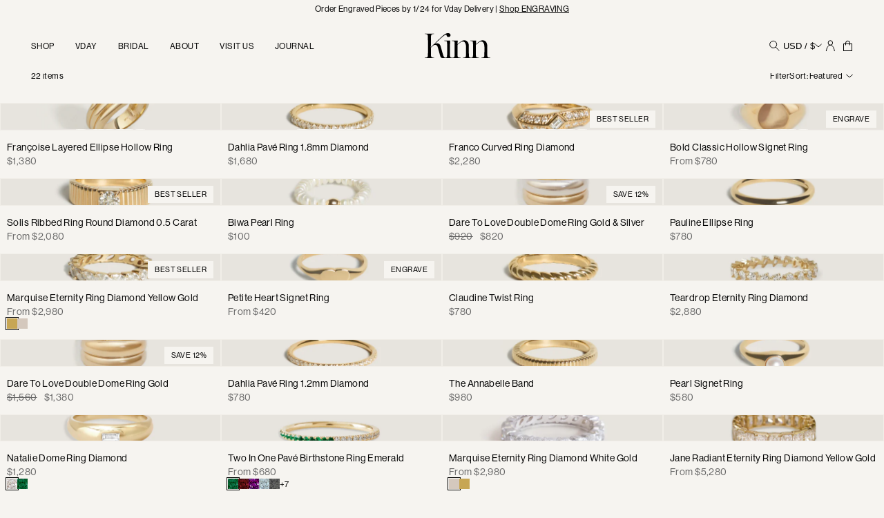

--- FILE ---
content_type: text/html; charset=utf-8
request_url: https://kinnstudio.com/collections/best-selling-rings
body_size: 55086
content:
<!doctype html>
<html class="no-js" lang="en">
  <head>
    <meta charset="utf-8">
    <meta http-equiv="X-UA-Compatible" content="IE=edge">
    <meta name="viewport" content="width=device-width, initial-scale=1.0, height=device-height, minimum-scale=1.0, maximum-scale=1.0">
    <meta name="theme-color" content="">
    <link rel="canonical" href="https://kinnstudio.com/collections/best-selling-rings">
    <link rel="icon" type="image/png" href="//kinnstudio.com/cdn/shop/files/FAVICON-K-Mark-2.png?crop=center&height=32&v=1762796520&width=32">
    <title>Best Selling Rings</title>
    <meta name="description" content="">

<meta property="og:site_name" content="Kinn">
<meta property="og:url" content="https://kinnstudio.com/collections/best-selling-rings">
<meta property="og:title" content="Best Selling Rings">
<meta property="og:type" content="product.group">
<meta property="og:description" content="Modern heirlooms, made to last a lifetime. Kinn designs solid 14k gold jewelry to embody your many moments lived—then, now, always. Fine jewelry 14k gold without the traditional markup. Signet Ring, Necklaces, Earrings, Bracelets. Free shipping on $150+. Afterpay, affirm accepted. Fine jewelry, hoops, chains, rings. "><meta name="twitter:card" content="summary_large_image">
<meta name="twitter:title" content="Best Selling Rings">
<meta name="twitter:description" content="Modern heirlooms, made to last a lifetime. Kinn designs solid 14k gold jewelry to embody your many moments lived—then, now, always. Fine jewelry 14k gold without the traditional markup. Signet Ring, Necklaces, Earrings, Bracelets. Free shipping on $150+. Afterpay, affirm accepted. Fine jewelry, hoops, chains, rings. ">

    <script async crossorigin fetchpriority="high" src="/cdn/shopifycloud/importmap-polyfill/es-modules-shim.2.4.0.js"></script>
<script type="application/ld+json">
      {
        "@context": "http://schema.org/",
        "@type": "ItemList"
        
          ,
          "itemListElement": [{
                "@type": "ListItem",
                "position": "1",
                "url": "/products/francoise-layered-ellipse-hollow-ring",
                "name": "Françoise Layered Ellipse Hollow Ring"
              },
{
                "@type": "ListItem",
                "position": "2",
                "url": "/products/dahlia-pave-ring-1-8-mm-diamond",
                "name": "Dahlia Pavé Ring 1.8mm Diamond"
              },
{
                "@type": "ListItem",
                "position": "3",
                "url": "/products/franco-curved-ring-diamond",
                "name": "Franco Curved Ring Diamond"
              },
{
                "@type": "ListItem",
                "position": "4",
                "url": "/products/bold-classic-signet-ring",
                "name": "Bold Classic Hollow Signet Ring"
              },
{
                "@type": "ListItem",
                "position": "5",
                "url": "/products/solis-ribbed-ring-round-diamond-half-carat",
                "name": "Solis Ribbed Ring Round Diamond 0.5 Carat"
              },
{
                "@type": "ListItem",
                "position": "6",
                "url": "/products/biwa-pearl-ring",
                "name": "Biwa Pearl Ring"
              },
{
                "@type": "ListItem",
                "position": "7",
                "url": "/products/dare-to-love-double-dome-ring-gold-and-silver",
                "name": "Dare To Love Double Dome Ring Gold & Silver"
              },
{
                "@type": "ListItem",
                "position": "8",
                "url": "/products/pauline-ellipse-ring-1",
                "name": "Pauline Ellipse Ring"
              },
{
                "@type": "ListItem",
                "position": "9",
                "url": "/products/marquise-eternity-ring-diamond-yellow-gold",
                "name": "Marquise Eternity Ring Diamond Yellow Gold"
              },
{
                "@type": "ListItem",
                "position": "10",
                "url": "/products/petite-heart-signet-ring",
                "name": "Petite Heart Signet Ring"
              },
{
                "@type": "ListItem",
                "position": "11",
                "url": "/products/claudine-twist-ring",
                "name": "Claudine Twist Ring"
              },
{
                "@type": "ListItem",
                "position": "12",
                "url": "/products/teardrop-eternity-ring-diamond",
                "name": "Teardrop Eternity Ring Diamond"
              },
{
                "@type": "ListItem",
                "position": "13",
                "url": "/products/dare-to-love-double-dome-ring-gold",
                "name": "Dare To Love Double Dome Ring Gold"
              },
{
                "@type": "ListItem",
                "position": "14",
                "url": "/products/dahlia-pave-ring-1-22mm-diamond",
                "name": "Dahlia Pavé Ring 1.2mm Diamond"
              },
{
                "@type": "ListItem",
                "position": "15",
                "url": "/products/vow-annabelle-wedding-band",
                "name": "The Annabelle Band"
              },
{
                "@type": "ListItem",
                "position": "16",
                "url": "/products/pearl-signet-ring",
                "name": "Pearl Signet Ring"
              },
{
                "@type": "ListItem",
                "position": "17",
                "url": "/products/natalie-dome-ring-diamond",
                "name": "Natalie Dome Ring Diamond"
              },
{
                "@type": "ListItem",
                "position": "18",
                "url": "/products/two-in-one-pave-ring-emerald",
                "name": "Two In One Pavé Birthstone Ring Emerald"
              },
{
                "@type": "ListItem",
                "position": "19",
                "url": "/products/marquise-eternity-ring-diamond-white-gold",
                "name": "Marquise Eternity Ring Diamond White Gold"
              },
{
                "@type": "ListItem",
                "position": "20",
                "url": "/products/jane-radiant-eternity-ring-diamond-yellow-gold",
                "name": "Jane Radiant Eternity Ring Diamond Yellow Gold"
              },
{
                "@type": "ListItem",
                "position": "21",
                "url": "/products/dahlia-pave-ring-2-2mm-diamond",
                "name": "Dahlia Pavé Ring 2.2mm Diamond"
              },
{
                "@type": "ListItem",
                "position": "22",
                "url": "/products/francoise-layered-ellipse-non-hollow-ring",
                "name": "Françoise Layered Ellipse Non-Hollow Ring"
              }
]
        
      }
    </script>

<script src="//kinnstudio.com/cdn/shop/t/275/assets/-es-module-shims@1.8.2.min.js?v=142033424252588325031763976530"></script>
    <script type="importmap">
      {
        "imports": {
          "@hh/global.js": "//kinnstudio.com/cdn/shop/t/275/assets/-global.min.js?v=153898290494383620461763976531"
        }
      }
    </script><link rel="modulepreload" href="//kinnstudio.com/cdn/shop/t/275/assets/component-header.js?v=145423422398065513561763976547">
<link rel="modulepreload" href="//kinnstudio.com/cdn/shop/t/275/assets/component-details-modal.js?v=171556925242916076291763976544">
<link rel="modulepreload" href="//kinnstudio.com/cdn/shop/t/275/assets/component-sticky-header.js?v=2521086003248573181763976561">
<link rel="preconnect" href="https://cdn.shopify.com" crossorigin>


<script>
  const langIndex = {};
  
langIndex["accessibility.close"] = "Close";
langIndex["accessibility.of"] = "of";
langIndex["accessibility.previous_slide"] = "Slide left";
langIndex["accessibility.next_slide"] = "Slide right";
langIndex["products.modal.label"] = "Media gallery";
langIndex["sections.image_carousel.play"] = "Play";
langIndex["sections.image_carousel.pause"] = "Pause";
langIndex["sections.image_carousel.go_to_slide"] = "Go to slide";
  window.langMessages = langIndex
</script>
<script>window.performance && window.performance.mark && window.performance.mark('shopify.content_for_header.start');</script><meta name="google-site-verification" content="jf4fGPBmJo-1Y6dsb2RhMhDvtv-ng3b0-KudcPEhl-k">
<meta id="shopify-digital-wallet" name="shopify-digital-wallet" content="/20703189/digital_wallets/dialog">
<meta name="shopify-checkout-api-token" content="75cc6444c80706d6e2c0b9f70ea62e16">
<meta id="in-context-paypal-metadata" data-shop-id="20703189" data-venmo-supported="false" data-environment="production" data-locale="en_US" data-paypal-v4="true" data-currency="USD">
<link rel="alternate" type="application/atom+xml" title="Feed" href="/collections/best-selling-rings.atom" />
<link rel="alternate" type="application/json+oembed" href="https://kinnstudio.com/collections/best-selling-rings.oembed">
<script async="async" src="/checkouts/internal/preloads.js?locale=en-US"></script>
<link rel="preconnect" href="https://shop.app" crossorigin="anonymous">
<script async="async" src="https://shop.app/checkouts/internal/preloads.js?locale=en-US&shop_id=20703189" crossorigin="anonymous"></script>
<script id="apple-pay-shop-capabilities" type="application/json">{"shopId":20703189,"countryCode":"US","currencyCode":"USD","merchantCapabilities":["supports3DS"],"merchantId":"gid:\/\/shopify\/Shop\/20703189","merchantName":"Kinn","requiredBillingContactFields":["postalAddress","email","phone"],"requiredShippingContactFields":["postalAddress","email","phone"],"shippingType":"shipping","supportedNetworks":["visa","masterCard","amex","discover","elo","jcb"],"total":{"type":"pending","label":"Kinn","amount":"1.00"},"shopifyPaymentsEnabled":true,"supportsSubscriptions":true}</script>
<script id="shopify-features" type="application/json">{"accessToken":"75cc6444c80706d6e2c0b9f70ea62e16","betas":["rich-media-storefront-analytics"],"domain":"kinnstudio.com","predictiveSearch":true,"shopId":20703189,"locale":"en"}</script>
<script>var Shopify = Shopify || {};
Shopify.shop = "kinn-studio.myshopify.com";
Shopify.locale = "en";
Shopify.currency = {"active":"USD","rate":"1.0"};
Shopify.country = "US";
Shopify.theme = {"name":"Production 2.16.0 [11.24.2025]","id":156135522562,"schema_name":"Kinn Studio","schema_version":"2.13.0","theme_store_id":null,"role":"main"};
Shopify.theme.handle = "null";
Shopify.theme.style = {"id":null,"handle":null};
Shopify.cdnHost = "kinnstudio.com/cdn";
Shopify.routes = Shopify.routes || {};
Shopify.routes.root = "/";</script>
<script type="module">!function(o){(o.Shopify=o.Shopify||{}).modules=!0}(window);</script>
<script>!function(o){function n(){var o=[];function n(){o.push(Array.prototype.slice.apply(arguments))}return n.q=o,n}var t=o.Shopify=o.Shopify||{};t.loadFeatures=n(),t.autoloadFeatures=n()}(window);</script>
<script>
  window.ShopifyPay = window.ShopifyPay || {};
  window.ShopifyPay.apiHost = "shop.app\/pay";
  window.ShopifyPay.redirectState = null;
</script>
<script id="shop-js-analytics" type="application/json">{"pageType":"collection"}</script>
<script defer="defer" async type="module" src="//kinnstudio.com/cdn/shopifycloud/shop-js/modules/v2/client.init-shop-cart-sync_IZsNAliE.en.esm.js"></script>
<script defer="defer" async type="module" src="//kinnstudio.com/cdn/shopifycloud/shop-js/modules/v2/chunk.common_0OUaOowp.esm.js"></script>
<script type="module">
  await import("//kinnstudio.com/cdn/shopifycloud/shop-js/modules/v2/client.init-shop-cart-sync_IZsNAliE.en.esm.js");
await import("//kinnstudio.com/cdn/shopifycloud/shop-js/modules/v2/chunk.common_0OUaOowp.esm.js");

  window.Shopify.SignInWithShop?.initShopCartSync?.({"fedCMEnabled":true,"windoidEnabled":true});

</script>
<script>
  window.Shopify = window.Shopify || {};
  if (!window.Shopify.featureAssets) window.Shopify.featureAssets = {};
  window.Shopify.featureAssets['shop-js'] = {"shop-cart-sync":["modules/v2/client.shop-cart-sync_DLOhI_0X.en.esm.js","modules/v2/chunk.common_0OUaOowp.esm.js"],"init-fed-cm":["modules/v2/client.init-fed-cm_C6YtU0w6.en.esm.js","modules/v2/chunk.common_0OUaOowp.esm.js"],"shop-button":["modules/v2/client.shop-button_BCMx7GTG.en.esm.js","modules/v2/chunk.common_0OUaOowp.esm.js"],"shop-cash-offers":["modules/v2/client.shop-cash-offers_BT26qb5j.en.esm.js","modules/v2/chunk.common_0OUaOowp.esm.js","modules/v2/chunk.modal_CGo_dVj3.esm.js"],"init-windoid":["modules/v2/client.init-windoid_B9PkRMql.en.esm.js","modules/v2/chunk.common_0OUaOowp.esm.js"],"init-shop-email-lookup-coordinator":["modules/v2/client.init-shop-email-lookup-coordinator_DZkqjsbU.en.esm.js","modules/v2/chunk.common_0OUaOowp.esm.js"],"shop-toast-manager":["modules/v2/client.shop-toast-manager_Di2EnuM7.en.esm.js","modules/v2/chunk.common_0OUaOowp.esm.js"],"shop-login-button":["modules/v2/client.shop-login-button_BtqW_SIO.en.esm.js","modules/v2/chunk.common_0OUaOowp.esm.js","modules/v2/chunk.modal_CGo_dVj3.esm.js"],"avatar":["modules/v2/client.avatar_BTnouDA3.en.esm.js"],"pay-button":["modules/v2/client.pay-button_CWa-C9R1.en.esm.js","modules/v2/chunk.common_0OUaOowp.esm.js"],"init-shop-cart-sync":["modules/v2/client.init-shop-cart-sync_IZsNAliE.en.esm.js","modules/v2/chunk.common_0OUaOowp.esm.js"],"init-customer-accounts":["modules/v2/client.init-customer-accounts_DenGwJTU.en.esm.js","modules/v2/client.shop-login-button_BtqW_SIO.en.esm.js","modules/v2/chunk.common_0OUaOowp.esm.js","modules/v2/chunk.modal_CGo_dVj3.esm.js"],"init-shop-for-new-customer-accounts":["modules/v2/client.init-shop-for-new-customer-accounts_JdHXxpS9.en.esm.js","modules/v2/client.shop-login-button_BtqW_SIO.en.esm.js","modules/v2/chunk.common_0OUaOowp.esm.js","modules/v2/chunk.modal_CGo_dVj3.esm.js"],"init-customer-accounts-sign-up":["modules/v2/client.init-customer-accounts-sign-up_D6__K_p8.en.esm.js","modules/v2/client.shop-login-button_BtqW_SIO.en.esm.js","modules/v2/chunk.common_0OUaOowp.esm.js","modules/v2/chunk.modal_CGo_dVj3.esm.js"],"checkout-modal":["modules/v2/client.checkout-modal_C_ZQDY6s.en.esm.js","modules/v2/chunk.common_0OUaOowp.esm.js","modules/v2/chunk.modal_CGo_dVj3.esm.js"],"shop-follow-button":["modules/v2/client.shop-follow-button_XetIsj8l.en.esm.js","modules/v2/chunk.common_0OUaOowp.esm.js","modules/v2/chunk.modal_CGo_dVj3.esm.js"],"lead-capture":["modules/v2/client.lead-capture_DvA72MRN.en.esm.js","modules/v2/chunk.common_0OUaOowp.esm.js","modules/v2/chunk.modal_CGo_dVj3.esm.js"],"shop-login":["modules/v2/client.shop-login_ClXNxyh6.en.esm.js","modules/v2/chunk.common_0OUaOowp.esm.js","modules/v2/chunk.modal_CGo_dVj3.esm.js"],"payment-terms":["modules/v2/client.payment-terms_CNlwjfZz.en.esm.js","modules/v2/chunk.common_0OUaOowp.esm.js","modules/v2/chunk.modal_CGo_dVj3.esm.js"]};
</script>
<script>(function() {
  var isLoaded = false;
  function asyncLoad() {
    if (isLoaded) return;
    isLoaded = true;
    var urls = ["https:\/\/d1o5e9vlirdalo.cloudfront.net\/vfLoader.js?pk=kinnstudio\u0026e=prod\u0026shop=kinn-studio.myshopify.com","https:\/\/config.gorgias.chat\/bundle-loader\/01GYCBPV6J1V7AGD2K16W7RN0D?source=shopify1click\u0026shop=kinn-studio.myshopify.com","https:\/\/crossborder-integration.global-e.com\/resources\/js\/app?shop=kinn-studio.myshopify.com","\/\/cdn.shopify.com\/proxy\/2a3fdce627570207ea2b1b20631a2f0952355bba9ce1a8e758f11df719baf7a4\/web.global-e.com\/merchant\/storefrontattributes?merchantid=30000418\u0026shop=kinn-studio.myshopify.com\u0026sp-cache-control=cHVibGljLCBtYXgtYWdlPTkwMA","https:\/\/widgets.juniphq.com\/v1\/junip_shopify.js?shop=kinn-studio.myshopify.com","\/\/cdn.shopify.com\/proxy\/5b094e94b8ac4012fc6c0c85e2fee11c041ab1989e3460c21985d4f0f53ef3d8\/s3-us-west-2.amazonaws.com\/jsstore\/a\/020H30R\/reids.js?shop=kinn-studio.myshopify.com\u0026sp-cache-control=cHVibGljLCBtYXgtYWdlPTkwMA","\/\/cdn.shopify.com\/proxy\/374576498edeeca28b40746c6651d09e456e58e04c23af2cdaca55a58ee3bdbe\/app.retention.com\/shopify\/shopify_app_add_to_cart_script.js?shop=kinn-studio.myshopify.com\u0026sp-cache-control=cHVibGljLCBtYXgtYWdlPTkwMA","https:\/\/cdn.9gtb.com\/loader.js?g_cvt_id=43b7e6c4-d00e-4c8f-b152-ee6e8db8b675\u0026shop=kinn-studio.myshopify.com"];
    for (var i = 0; i < urls.length; i++) {
      var s = document.createElement('script');
      s.type = 'text/javascript';
      s.async = true;
      s.src = urls[i];
      var x = document.getElementsByTagName('script')[0];
      x.parentNode.insertBefore(s, x);
    }
  };
  if(window.attachEvent) {
    window.attachEvent('onload', asyncLoad);
  } else {
    window.addEventListener('load', asyncLoad, false);
  }
})();</script>
<script id="__st">var __st={"a":20703189,"offset":-28800,"reqid":"8155b7d0-e520-49ec-a550-e5ae5a1f4842-1768564096","pageurl":"kinnstudio.com\/collections\/best-selling-rings","u":"a178e5c333a3","p":"collection","rtyp":"collection","rid":409176310018};</script>
<script>window.ShopifyPaypalV4VisibilityTracking = true;</script>
<script id="captcha-bootstrap">!function(){'use strict';const t='contact',e='account',n='new_comment',o=[[t,t],['blogs',n],['comments',n],[t,'customer']],c=[[e,'customer_login'],[e,'guest_login'],[e,'recover_customer_password'],[e,'create_customer']],r=t=>t.map((([t,e])=>`form[action*='/${t}']:not([data-nocaptcha='true']) input[name='form_type'][value='${e}']`)).join(','),a=t=>()=>t?[...document.querySelectorAll(t)].map((t=>t.form)):[];function s(){const t=[...o],e=r(t);return a(e)}const i='password',u='form_key',d=['recaptcha-v3-token','g-recaptcha-response','h-captcha-response',i],f=()=>{try{return window.sessionStorage}catch{return}},m='__shopify_v',_=t=>t.elements[u];function p(t,e,n=!1){try{const o=window.sessionStorage,c=JSON.parse(o.getItem(e)),{data:r}=function(t){const{data:e,action:n}=t;return t[m]||n?{data:e,action:n}:{data:t,action:n}}(c);for(const[e,n]of Object.entries(r))t.elements[e]&&(t.elements[e].value=n);n&&o.removeItem(e)}catch(o){console.error('form repopulation failed',{error:o})}}const l='form_type',E='cptcha';function T(t){t.dataset[E]=!0}const w=window,h=w.document,L='Shopify',v='ce_forms',y='captcha';let A=!1;((t,e)=>{const n=(g='f06e6c50-85a8-45c8-87d0-21a2b65856fe',I='https://cdn.shopify.com/shopifycloud/storefront-forms-hcaptcha/ce_storefront_forms_captcha_hcaptcha.v1.5.2.iife.js',D={infoText:'Protected by hCaptcha',privacyText:'Privacy',termsText:'Terms'},(t,e,n)=>{const o=w[L][v],c=o.bindForm;if(c)return c(t,g,e,D).then(n);var r;o.q.push([[t,g,e,D],n]),r=I,A||(h.body.append(Object.assign(h.createElement('script'),{id:'captcha-provider',async:!0,src:r})),A=!0)});var g,I,D;w[L]=w[L]||{},w[L][v]=w[L][v]||{},w[L][v].q=[],w[L][y]=w[L][y]||{},w[L][y].protect=function(t,e){n(t,void 0,e),T(t)},Object.freeze(w[L][y]),function(t,e,n,w,h,L){const[v,y,A,g]=function(t,e,n){const i=e?o:[],u=t?c:[],d=[...i,...u],f=r(d),m=r(i),_=r(d.filter((([t,e])=>n.includes(e))));return[a(f),a(m),a(_),s()]}(w,h,L),I=t=>{const e=t.target;return e instanceof HTMLFormElement?e:e&&e.form},D=t=>v().includes(t);t.addEventListener('submit',(t=>{const e=I(t);if(!e)return;const n=D(e)&&!e.dataset.hcaptchaBound&&!e.dataset.recaptchaBound,o=_(e),c=g().includes(e)&&(!o||!o.value);(n||c)&&t.preventDefault(),c&&!n&&(function(t){try{if(!f())return;!function(t){const e=f();if(!e)return;const n=_(t);if(!n)return;const o=n.value;o&&e.removeItem(o)}(t);const e=Array.from(Array(32),(()=>Math.random().toString(36)[2])).join('');!function(t,e){_(t)||t.append(Object.assign(document.createElement('input'),{type:'hidden',name:u})),t.elements[u].value=e}(t,e),function(t,e){const n=f();if(!n)return;const o=[...t.querySelectorAll(`input[type='${i}']`)].map((({name:t})=>t)),c=[...d,...o],r={};for(const[a,s]of new FormData(t).entries())c.includes(a)||(r[a]=s);n.setItem(e,JSON.stringify({[m]:1,action:t.action,data:r}))}(t,e)}catch(e){console.error('failed to persist form',e)}}(e),e.submit())}));const S=(t,e)=>{t&&!t.dataset[E]&&(n(t,e.some((e=>e===t))),T(t))};for(const o of['focusin','change'])t.addEventListener(o,(t=>{const e=I(t);D(e)&&S(e,y())}));const B=e.get('form_key'),M=e.get(l),P=B&&M;t.addEventListener('DOMContentLoaded',(()=>{const t=y();if(P)for(const e of t)e.elements[l].value===M&&p(e,B);[...new Set([...A(),...v().filter((t=>'true'===t.dataset.shopifyCaptcha))])].forEach((e=>S(e,t)))}))}(h,new URLSearchParams(w.location.search),n,t,e,['guest_login'])})(!0,!0)}();</script>
<script integrity="sha256-4kQ18oKyAcykRKYeNunJcIwy7WH5gtpwJnB7kiuLZ1E=" data-source-attribution="shopify.loadfeatures" defer="defer" src="//kinnstudio.com/cdn/shopifycloud/storefront/assets/storefront/load_feature-a0a9edcb.js" crossorigin="anonymous"></script>
<script crossorigin="anonymous" defer="defer" src="//kinnstudio.com/cdn/shopifycloud/storefront/assets/shopify_pay/storefront-65b4c6d7.js?v=20250812"></script>
<script data-source-attribution="shopify.dynamic_checkout.dynamic.init">var Shopify=Shopify||{};Shopify.PaymentButton=Shopify.PaymentButton||{isStorefrontPortableWallets:!0,init:function(){window.Shopify.PaymentButton.init=function(){};var t=document.createElement("script");t.src="https://kinnstudio.com/cdn/shopifycloud/portable-wallets/latest/portable-wallets.en.js",t.type="module",document.head.appendChild(t)}};
</script>
<script data-source-attribution="shopify.dynamic_checkout.buyer_consent">
  function portableWalletsHideBuyerConsent(e){var t=document.getElementById("shopify-buyer-consent"),n=document.getElementById("shopify-subscription-policy-button");t&&n&&(t.classList.add("hidden"),t.setAttribute("aria-hidden","true"),n.removeEventListener("click",e))}function portableWalletsShowBuyerConsent(e){var t=document.getElementById("shopify-buyer-consent"),n=document.getElementById("shopify-subscription-policy-button");t&&n&&(t.classList.remove("hidden"),t.removeAttribute("aria-hidden"),n.addEventListener("click",e))}window.Shopify?.PaymentButton&&(window.Shopify.PaymentButton.hideBuyerConsent=portableWalletsHideBuyerConsent,window.Shopify.PaymentButton.showBuyerConsent=portableWalletsShowBuyerConsent);
</script>
<script data-source-attribution="shopify.dynamic_checkout.cart.bootstrap">document.addEventListener("DOMContentLoaded",(function(){function t(){return document.querySelector("shopify-accelerated-checkout-cart, shopify-accelerated-checkout")}if(t())Shopify.PaymentButton.init();else{new MutationObserver((function(e,n){t()&&(Shopify.PaymentButton.init(),n.disconnect())})).observe(document.body,{childList:!0,subtree:!0})}}));
</script>
<script id='scb4127' type='text/javascript' async='' src='https://kinnstudio.com/cdn/shopifycloud/privacy-banner/storefront-banner.js'></script><link id="shopify-accelerated-checkout-styles" rel="stylesheet" media="screen" href="https://kinnstudio.com/cdn/shopifycloud/portable-wallets/latest/accelerated-checkout-backwards-compat.css" crossorigin="anonymous">
<style id="shopify-accelerated-checkout-cart">
        #shopify-buyer-consent {
  margin-top: 1em;
  display: inline-block;
  width: 100%;
}

#shopify-buyer-consent.hidden {
  display: none;
}

#shopify-subscription-policy-button {
  background: none;
  border: none;
  padding: 0;
  text-decoration: underline;
  font-size: inherit;
  cursor: pointer;
}

#shopify-subscription-policy-button::before {
  box-shadow: none;
}

      </style>

<script>window.performance && window.performance.mark && window.performance.mark('shopify.content_for_header.end');</script>
<style>
  @font-face {
    font-family: 'Quarto Light';
    src: url(//kinnstudio.com/cdn/shop/t/275/assets/quarto-light.woff2?v=44441232814948717351763976581) format('woff2'),
      url(//kinnstudio.com/cdn/shop/t/275/assets/quarto-light.woff?v=90164726896247240021763976580) format('woff');
    font-weight: normal;
    font-style: normal;
    font-display: swap;
  }

  @font-face {
    font-family: 'Quarto Light';
    src: url(//kinnstudio.com/cdn/shop/t/275/assets/quarto-lightitalic.woff2?v=63926932030138352571763976582) format('woff2'),
      url(//kinnstudio.com/cdn/shop/t/275/assets/quarto-lightitalic.woff?v=182592986223881418001763976581) format('woff');
    font-weight: normal;
    font-style: italic;
    font-display: swap;
  }

  @font-face {
    font-family: 'Cormorant';
    src: url(//kinnstudio.com/cdn/shop/t/275/assets/Cormorant-Regular.woff2?v=100384387191418262501763976569) format('woff2'),
      url(//kinnstudio.com/cdn/shop/t/275/assets/Cormorant-Regular.woff?v=97767005195730887331763976568) format('woff');
    font-weight: normal;
    font-style: normal;
    font-display: swap;
  }

  @font-face {
    font-family: 'Cormorant';
    src: url(//kinnstudio.com/cdn/shop/t/275/assets/Cormorant-Italic.woff2?v=7765440488648889871763976566) format('woff2'),
      url(//kinnstudio.com/cdn/shop/t/275/assets/Cormorant-Italic.woff?v=19340643644126057781763976565) format('woff');
    font-weight: normal;
    font-style: italic;
    font-display: swap;
  }

  @font-face {
    font-family: 'Cormorant';
    src: url(//kinnstudio.com/cdn/shop/t/275/assets/Cormorant-Light.woff2?v=118242420201781005491763976567) format('woff2'),
      url(//kinnstudio.com/cdn/shop/t/275/assets/Cormorant-Light.woff?v=151051461011243162321763976566) format('woff');
    font-weight: 300;
    font-style: normal;
    font-display: swap;
  }

  @font-face {
    font-family: 'Cormorant';
    src: url(//kinnstudio.com/cdn/shop/t/275/assets/Cormorant-LightItalic.woff2?v=121356648982674795951763976568) format('woff2'),
      url(//kinnstudio.com/cdn/shop/t/275/assets/Cormorant-LightItalic.woff?v=34269476177040491771763976567) format('woff');
    font-weight: 300;
    font-style: italic;
    font-display: swap;
  }

  @font-face {
    font-family: 'Cormorant';
    src: url(//kinnstudio.com/cdn/shop/t/275/assets/Cormorant-SemiBold.woff2?v=133307600177293542751763976570) format('woff2'),
      url(//kinnstudio.com/cdn/shop/t/275/assets/Cormorant-SemiBold.woff?v=154892052435393808881763976569) format('woff');
    font-weight: 600;
    font-style: normal;
    font-display: swap;
  }

  @font-face {
    font-family: 'Cormorant';
    src: url(//kinnstudio.com/cdn/shop/t/275/assets/Cormorant-SemiBoldItalic.woff2?v=166046223493404907111763976571) format('woff2'),
      url(//kinnstudio.com/cdn/shop/t/275/assets/Cormorant-SemiBoldItalic.woff?v=159701351762045427581763976570) format('woff');
    font-weight: 600;
    font-style: italic;
    font-display: swap;
  }

  @font-face {
    font-family: 'Cormorant';
    src: url('Cormorant-Bold.woff2') format('woff2'),
        url('Cormorant-Bold.woff') format('woff');
    font-weight: bold;
    font-style: normal;
    font-display: swap;
  }

  @font-face {
    font-family: 'Cormorant';
    src: url(//kinnstudio.com/cdn/shop/t/275/assets/Cormorant-BoldItalic.woff2?v=184315300598494148421763976565) format('woff2'),
      url(//kinnstudio.com/cdn/shop/t/275/assets/Cormorant-BoldItalic.woff?v=173301506717117454071763976564) format('woff');
    font-weight: bold;
    font-style: italic;
    font-display: swap;
  }

  @import url("https://p.typekit.net/p.css?s=1&k=qqv4wrl&ht=tk&f=39496.39497.39498.39504.39505.39506&a=31383464&app=typekit&e=css");

  @font-face {
    font-family: 'neue-haas-grotesk-display';
    src:url("https://use.typekit.net/af/1ba16c/00000000000000007735bb5a/30/l?primer=7cdcb44be4a7db8877ffa5c0007b8dd865b3bbc383831fe2ea177f62257a9191&fvd=n5&v=3") format("woff2"),url("https://use.typekit.net/af/1ba16c/00000000000000007735bb5a/30/d?primer=7cdcb44be4a7db8877ffa5c0007b8dd865b3bbc383831fe2ea177f62257a9191&fvd=n5&v=3") format("woff"),url("https://use.typekit.net/af/1ba16c/00000000000000007735bb5a/30/a?primer=7cdcb44be4a7db8877ffa5c0007b8dd865b3bbc383831fe2ea177f62257a9191&fvd=n5&v=3") format("opentype");
    font-display:auto;font-style:normal;font-weight:500;font-stretch:normal;
  }

  @font-face {
    font-family: 'neue-haas-grotesk-display';
    src:url("https://use.typekit.net/af/6c4da4/00000000000000007735bb5e/30/l?primer=7cdcb44be4a7db8877ffa5c0007b8dd865b3bbc383831fe2ea177f62257a9191&fvd=i5&v=3") format("woff2"),url("https://use.typekit.net/af/6c4da4/00000000000000007735bb5e/30/d?primer=7cdcb44be4a7db8877ffa5c0007b8dd865b3bbc383831fe2ea177f62257a9191&fvd=i5&v=3") format("woff"),url("https://use.typekit.net/af/6c4da4/00000000000000007735bb5e/30/a?primer=7cdcb44be4a7db8877ffa5c0007b8dd865b3bbc383831fe2ea177f62257a9191&fvd=i5&v=3") format("opentype");
    font-display:auto;font-style:italic;font-weight:500;font-stretch:normal;
  }

  @font-face {
    font-family: 'neue-haas-grotesk-display';
    src:url("https://use.typekit.net/af/153042/00000000000000007735bb62/30/l?primer=7cdcb44be4a7db8877ffa5c0007b8dd865b3bbc383831fe2ea177f62257a9191&fvd=n6&v=3") format("woff2"),url("https://use.typekit.net/af/153042/00000000000000007735bb62/30/d?primer=7cdcb44be4a7db8877ffa5c0007b8dd865b3bbc383831fe2ea177f62257a9191&fvd=n6&v=3") format("woff"),url("https://use.typekit.net/af/153042/00000000000000007735bb62/30/a?primer=7cdcb44be4a7db8877ffa5c0007b8dd865b3bbc383831fe2ea177f62257a9191&fvd=n6&v=3") format("opentype");
    font-display:auto;font-style:normal;font-weight:600;font-stretch:normal;
  }

  @font-face {
    font-family: 'neue-haas-grotesk-text';
    src:url("https://use.typekit.net/af/0230dd/00000000000000007735bb33/30/l?primer=7cdcb44be4a7db8877ffa5c0007b8dd865b3bbc383831fe2ea177f62257a9191&fvd=n4&v=3") format("woff2"),url("https://use.typekit.net/af/0230dd/00000000000000007735bb33/30/d?primer=7cdcb44be4a7db8877ffa5c0007b8dd865b3bbc383831fe2ea177f62257a9191&fvd=n4&v=3") format("woff"),url("https://use.typekit.net/af/0230dd/00000000000000007735bb33/30/a?primer=7cdcb44be4a7db8877ffa5c0007b8dd865b3bbc383831fe2ea177f62257a9191&fvd=n4&v=3") format("opentype");
    font-display:auto;font-style:normal;font-weight:400;font-stretch:normal;
  }

  @font-face {
    font-family: 'neue-haas-grotesk-text';
    src:url("https://use.typekit.net/af/aed66e/00000000000000007735bb35/30/l?primer=7cdcb44be4a7db8877ffa5c0007b8dd865b3bbc383831fe2ea177f62257a9191&fvd=i4&v=3") format("woff2"),url("https://use.typekit.net/af/aed66e/00000000000000007735bb35/30/d?primer=7cdcb44be4a7db8877ffa5c0007b8dd865b3bbc383831fe2ea177f62257a9191&fvd=i4&v=3") format("woff"),url("https://use.typekit.net/af/aed66e/00000000000000007735bb35/30/a?primer=7cdcb44be4a7db8877ffa5c0007b8dd865b3bbc383831fe2ea177f62257a9191&fvd=i4&v=3") format("opentype");
    font-display:auto;font-style:italic;font-weight:400;font-stretch:normal;
  }

  @font-face {
    font-family: 'neue-haas-grotesk-text';
    src:url("https://use.typekit.net/af/160664/00000000000000007735bb32/30/l?primer=7cdcb44be4a7db8877ffa5c0007b8dd865b3bbc383831fe2ea177f62257a9191&fvd=n5&v=3") format("woff2"),url("https://use.typekit.net/af/160664/00000000000000007735bb32/30/d?primer=7cdcb44be4a7db8877ffa5c0007b8dd865b3bbc383831fe2ea177f62257a9191&fvd=n5&v=3") format("woff"),url("https://use.typekit.net/af/160664/00000000000000007735bb32/30/a?primer=7cdcb44be4a7db8877ffa5c0007b8dd865b3bbc383831fe2ea177f62257a9191&fvd=n5&v=3") format("opentype");
    font-display:auto;font-style:normal;font-weight:500;font-stretch:normal;
  }

  @font-face {
    font-family: 'York Script ES';
    src: url(//kinnstudio.com/cdn/shop/t/275/assets/YorkScriptES.woff2?v=7136886284864553261763976618) format('woff2'),
      url(//kinnstudio.com/cdn/shop/t/275/assets/YorkScriptES.woff?v=40564362968800551501763976617) format('woff');
    font-weight: normal;
    font-style: normal;
    font-display: swap;
  }

  @font-face {
    font-family: 'Noto Serif KR Medium';
    src: url(//kinnstudio.com/cdn/shop/t/275/assets/NotoSerifKR-Medium-Alphabetic.woff2?v=139567975666081544401763976580) format('woff2'),
        url(//kinnstudio.com/cdn/shop/t/275/assets/NotoSerifKR-Medium-Alphabetic.woff?v=128662119157525467401763976579) format('woff');
    font-weight: 500;
    font-style: normal;
    font-display: swap;
  }

  :root {
    /* Colors */
    --hh-color-brand-primary: #012e36;
    --hh-color-brand-secondary: #e93f2c;
    --hh-color-brand-tertiary: #f0e6d9;
    --hh-color-ink: black;
    --hh-color-subdued: #666666;
    --hh-color-neutral: #eae6e3;
    --hh-color-light: #f1eee8;
    --hh-color-reverse: #f6f4f0;
    --hh-color-danger: #ec0000;
    --hh-color-success: #1a8000;
    --hh-color-focus: #393939;
    --hh-color-placeholder: #e9e5e1;
    --hh-video-overlay: linear-gradient(71deg, rgba(0, 0, 0, 0.20) 0.01%, rgba(0, 0, 0, 0.00) 50.01%);

    --hh-color-text: var(--hh-color-ink);
    --hh-color-text-2: ;
    --hh-color-day: var(--hh-color-reverse);
    --hh-color-night: var(--hh-color-ink);
    --hh-color-foreground: var(--hh-color-ink);
    --hh-color-background: var(--hh-color-reverse);

    --hh-color-rebrand-1: #012e36;
    --hh-color-rebrand-2: #002026;

    --hh-font-family-heading: 'Cormorant', sans-serif;
    --hh-font-family-heading-rebrand: 'Quarto Light', sans-serif;
    --hh-font-family-body: 'neue-haas-grotesk-display', sans-serif;
    --hh-font-family-engraving: 'York Script ES', sans-serif;
    --hh-font-family-engraving-2: 'Noto Serif KR Medium', sans-serif;

    --screen-size: 375;
    --hh-font-h1: 34;
    --hh-font-h2: 28;
    --hh-font-h3: 22;
    --hh-font-h4: 18;
    --hh-font-h5: 14;
    --hh-font-h5-italic: 18;
    --hh-font-h6: 14;
    --hh-font-body: 14;
    --hh-font-body-large: 16;
    --hh-font-bullet-list: 14;
    --hh-font-caption: 12;
    --hh-font-utility: 12;
    --hh-font-pullquote: 18;
    --hh-font-inline-link: 12;
    --hh-font-display: 54;

    --hh-font-size-h1: calc(var(--hh-font-h1) * 1px);
    --hh-font-size-h2: calc(var(--hh-font-h2) * 1px);
    --hh-font-size-h3: calc(var(--hh-font-h3) * 1px);
    --hh-font-size-h4: calc(var(--hh-font-h4) * 1px);
    --hh-font-size-h5: calc(var(--hh-font-h5) * 1px);
    --hh-font-size-h5-italic: calc(var(--hh-font-h5-italic) * 1px);
    --hh-font-size-h6: calc(var(--hh-font-h6) * 1px);
    --hh-font-size-body: calc(var(--hh-font-body) * 1px);
    --hh-font-size-body-large: calc(var(--hh-font-body-large) * 1px);
    --hh-font-size-bullet-list: calc(var(--hh-font-bullet-list) * 1px);
    --hh-font-size-caption: calc(var(--hh-font-caption) * 1px);
    --hh-font-size-utility: calc(var(--hh-font-utility) * 1px);
    --hh-font-size-pullquote: calc(var(--hh-font-pullquote) * 1px);
    --hh-font-size-inline-link: calc(var(--hh-font-inline-link) * 1px);
    --hh-font-size-display: calc(var(--hh-font-display) * 1px);

    /* Typography */
    --hh-h1-font: 300 var(--hh-font-size-h1) / 1 var(--hh-font-family-heading-rebrand);
    --hh-h2-font: 400 var(--hh-font-size-h2) / 1.105 var(--hh-font-family-heading-rebrand);
    --hh-h3-font: 400 var(--hh-font-size-h3) / 1.1 var(--hh-font-family-heading-rebrand);
    --hh-h4-font: 400 var(--hh-font-size-h4) / 1.222 var(--hh-font-family-heading-rebrand);
    --hh-h5-font: 600 var(--hh-font-size-h5) / 1.2143 var(--hh-font-family-heading-rebrand);
    --hh-h5-italic-font: 400 var(--hh-font-size-h5-italic) / 1.222 var(--hh-font-family-heading-rebrand);
    --hh-h6-font: 500 var(--hh-font-size-h6) / 1.1 var(--hh-font-family-body);
    --hh-body-font: 500 var(--hh-font-size-body) / 1.4 var(--hh-font-family-body);
    --hh-body-large: 500 var(--hh-font-size-body-large) / 1.25 var(--hh-font-family-body);
    --hh-body-bullet-list: 500 var(--hh-font-size-bullet-list) / 1.4 var(--hh-font-family-body);
    --hh-body-caption: 500 var(--hh-font-size-caption) / 1.4 var(--hh-font-family-body);
    --hh-body-utility: 500 var(--hh-font-size-utility) / 1.25 var(--hh-font-family-body);
    --hh-body-pullquote: 400 var(--hh-font-size-pullquote) / 1.222 var(--hh-font-family-heading);
    --hh-body-inline-link: 500 var(--hh-font-size-inline-link) / 1.67 var(--hh-font-family-body);
    --hh-body-display: 400 var(--hh-font-size-display) / 1 var(--hh-font-family-heading);
    --hh-inline-link: 500 var(--hh-font-size-inline-link) / 1.4 var(--hh-font-family-body);

    --hh-h1-letter-spacing: -0.68px;
    --hh-h2-letter-spacing: -0.56px;
    --hh-h3-letter-spacing: -0.44px;
    --hh-h4-letter-spacing: normal;
    --hh-h5-letter-spacing: normal;
    --hh-h5-italic-letter-spacing: normal;
    --hh-h6-letter-spacing: normal;
    --hh-body-letter-spacing: 0.42px;
    --hh-body-large-letter-spacing: 0.64px;
    --hh-bullet-list-letter-spacing: 0.42px;
    --hh-caption-letter-spacing: 0.36px;
    --hh-utility-letter-spacing: 0.48px;
    --hh-pullquote-letter-spacing: normal;
    --hh-inline-link-letter-spacing: normal;

    --hh-h1-text-transform: none;
    --hh-h2-text-transform: none;
    --hh-h3-text-transform: none;
    --hh-h4-text-transform: none;
    --hh-h5-text-transform: uppercase;
    --hh-h5-italic-text-transform: none;
    --hh-h6-text-transform: uppercase;
    --hh-body-text-transform: none;
    --hh-body-large-text-transform: uppercase;
    --hh-bullet-list-text-transform: none;
    --hh-caption-text-transform: none;
    --hh-utility-text-transform: uppercase;
    --hh-pullquote-text-transform: none;
    --hh-inline-link-text-transform: none;

    --hh-text-decoration-underline: underline;

    /* Transitions */
    --hh-duration-short: 100ms;
    --hh-duration-default: 200ms;
    --hh-duration-medium: 250ms;
    --hh-duration-long: 500ms;

    /* A18n */
    --hh-focus-outline-offset: 0.2em;

    /* Spacing */
    --hh-section-vertical-margin: 5rem;

    --hh-spacing-2xs: 0.5rem;
    --hh-spacing-xs: 1rem;
    --hh-spacing-sm: 1.5rem;
    --hh-spacing-2sm: 1.5rem;
    --hh-spacing-md: 2rem;
    --hh-spacing-lg: 3rem;
    --hh-spacing-xl: 4rem;
    --hh-spacing-2xl: 6rem;
    --hh-spacing-3xl: 8rem;

    --hh-grid-gutter: 0.5rem;
    --hh-button-gap: 1rem;

    --hh-gutter: 1.5rem;
    --hh-border-radius: 0.4rem;

    --hh-animation-easing: ease-out;
    --hh-animation-duration: 400ms;
    --hh-anim-default: var(--hh-animation-duration) var(--hh-animation-easing);

    /* z-index */
    --hh-z-base: 1;
    --hh-z-below: -1;
    --hh-z-header: 99;
    --hh-z-modal: 100;
    --hh-z-highest: 9999;
  }

  /* breakpoints.md */
  @media screen and (min-width: 990px) {
    :root {
      --screen-size: 1920;
      --hh-font-h1: 44;
      --hh-font-h2: 36;
      --hh-font-h3: 30;
      --hh-font-h4: 24;
      --hh-font-h5: 16;
      --hh-font-h5-italic: 18;
      --hh-font-h6: 16;
      --hh-font-pullquote: 24;
      --hh-font-display: 64;

      --pixels-to-vw-h1: calc(var(--hh-font-h1) / var(--screen-size) * 100vw);
      --pixels-to-vw-h2: calc(var(--hh-font-h2) / var(--screen-size) * 100vw);
      --pixels-to-vw-h3: calc(var(--hh-font-h3) / var(--screen-size) * 100vw);
      --pixels-to-vw-h4: calc(var(--hh-font-h4) / var(--screen-size) * 100vw);
      --pixels-to-vw-h5: calc(var(--hh-font-h5) / var(--screen-size) * 100vw);
      --pixels-to-vw-h5-italic: calc(var(--hh-font-h5-italic) / var(--screen-size) * 100vw);
      --pixels-to-vw-h6: calc(var(--hh-font-h6) / var(--screen-size) * 100vw);
      --pixels-to-vw-body: calc(var(--hh-font-body) / var(--screen-size) * 100vw);
      --pixels-to-vw-body-large: calc(var(--hh-font-body-large) / var(--screen-size) * 100vw);
      --pixels-to-vw-caption: calc(var(--hh-font-caption) / var(--screen-size) * 100vw);
      --pixels-to-vw-utility: calc(var(--hh-font-utility) / var(--screen-size) * 100vw);
      --pixels-to-vw-pullquote: calc(var(--hh-font-pullquote) / var(--screen-size) * 100vw);
      --pixels-to-vw-bullet-list: calc(var(--hh-font-bullet-list) / var(--screen-size) * 100vw);
      --pixels-to-vw-inline-link: calc(var(--hh-font-inline-link) / var(--screen-size) * 100vw);
      --pixels-to-vw-display: calc(var(--hh-font-display) / var(--screen-size) * 100vw);

      --hh-font-size-h1: max(var(--pixels-to-vw-h1), calc(var(--hh-font-h1) * 1px));
      --hh-font-size-h2: max(var(--pixels-to-vw-h2), calc(var(--hh-font-h2) * 1px));
      --hh-font-size-h3: max(var(--pixels-to-vw-h3), calc(var(--hh-font-h3) * 1px));
      --hh-font-size-h4: max(var(--pixels-to-vw-h4), calc(var(--hh-font-h4) * 1px));
      --hh-font-size-h5: max(var(--pixels-to-vw-h5), calc(var(--hh-font-h5) * 1px));
      --hh-font-size-h5-italic: max(var(--pixels-to-vw-h5-italic), calc(var(--hh-font-h5-italic) * 1px));
      --hh-font-size-h6: max(var(--pixels-to-vw-h6), calc(var(--hh-font-h6) * 1px));
      --hh-font-size-body: max(var(--pixels-to-vw-body), calc(var(--hh-font-body) * 1px));
      --hh-font-size-body-large: max(var(--pixels-to-vw-body-large), calc(var(--hh-font-body-large) * 1px));
      --hh-font-size-caption: max(var(--pixels-to-vw-caption), calc(var(--hh-font-caption) * 1px));
      --hh-font-size-utility: max(var(--pixels-to-vw-utility), calc(var(--hh-font-utility) * 1px));
      --hh-font-size-pullquote: max(var(--pixels-to-vw-pullquote), calc(var(--hh-font-pullquote) * 1px));
      --hh-font-size-bullet-list: max(var(--pixels-to-vw-bullet-list), calc(var(--hh-font-bullet-list) * 1px));
      --hh-font-size-inline-link: max(var(--pixels-to-vw-inline-link), calc(var(--hh-font-inline-link) * 1px));
      --hh-font-size-display: max(var(--pixels-to-vw-display), calc(var(--hh-font-display) * 1px));

      /* Typography */
      --hh-h1-font: 300 var(--hh-font-size-h1) / 0.96 var(--hh-font-family-heading-rebrand);
      --hh-h2-font: 300 var(--hh-font-size-h2) / 1 var(--hh-font-family-heading-rebrand);
      --hh-h3-font: 400 var(--hh-font-size-h3) / 1.1 var(--hh-font-family-heading-rebrand);
      --hh-h4-font: 400 var(--hh-font-size-h4) / 1.1 var(--hh-font-family-heading-rebrand);
      --hh-h5-font: 600 var(--hh-font-size-h5) / 1.1875 var(--hh-font-family-heading-rebrand);
      --hh-h5-italic-font: 400 var(--hh-font-size-h5-italic) / 1.1 var(--hh-font-family-heading-rebrand);
      --hh-h6-font: 500 var(--hh-font-size-h6) / 1.1 var(--hh-font-family-body);
      --hh-body-font: 500 var(--hh-font-size-body) / 1.4 var(--hh-font-family-body);
      --hh-body-large: 500 var(--hh-font-size-body-large) / 1.25 var(--hh-font-family-body);
      --hh-body-bullet-list: 500 var(--hh-font-size-bullet-list) / 1.4 var(--hh-font-family-body);
      --hh-body-caption: 500 var(--hh-font-size-caption) / 1.4 var(--hh-font-family-body);
      --hh-body-utility: 500 var(--hh-font-size-utility) / 1.25 var(--hh-font-family-body);
      --hh-body-pullquote: 400 var(--hh-font-size-pullquote) / 1.16667 var(--hh-font-family-heading);
      --hh-body-inline-link: 500 var(--hh-font-size-inline-link) / 1.67 var(--hh-font-family-body);
      --hh-body-display: 400 var(--hh-font-size-display) / 1 var(--hh-font-family-heading);

      --hh-h1-letter-spacing: -0.88px;
      --hh-h2-letter-spacing: -0.72px;
      --hh-h3-letter-spacing: -0.6px;
      --hh-h4-letter-spacing: -1px;
      --hh-body-large-letter-spacing: 1.44px;

      --hh-grid-gutter: 1rem;

      --hh-spacing-2xs: 0.5rem;
      --hh-spacing-xs: 1rem;
      --hh-spacing-2sm: 1.5rem;
      --hh-spacing-sm: 2rem;
      --hh-spacing-md: 3rem;
      --hh-spacing-lg: 4.5rem;
      --hh-spacing-xl: 6rem;
      --hh-spacing-2xl: 8rem;
      --hh-spacing-3xl: 12rem;
    }
  }
</style>
<link href="//kinnstudio.com/cdn/shop/t/275/assets/-base.min.css?v=23142334499846331251763976523" rel="stylesheet" type="text/css" media="all" />
<link href="//kinnstudio.com/cdn/shop/t/275/assets/form-elements.css?v=49499527744779511951763976572" rel="stylesheet" type="text/css" media="all" />


<link href="//kinnstudio.com/cdn/shop/t/275/assets/animations.css?v=169256581609073032101763976533" rel="stylesheet" type="text/css" media="all" />
<link href="//kinnstudio.com/cdn/shop/t/275/assets/component-card.css?v=53035403830468760871763976540" rel="stylesheet" type="text/css" media="all" />
<link href="//kinnstudio.com/cdn/shop/t/275/assets/snippet-price.css?v=53186209481169496851763976612" rel="stylesheet" type="text/css" media="all" />
<link href="//kinnstudio.com/cdn/shop/t/275/assets/component-badge.css?v=127485383781613153501763976537" rel="stylesheet" type="text/css" media="all" />
<link href="//kinnstudio.com/cdn/shop/t/275/assets/component-accordion.css?v=167599557583845579411763976533" rel="stylesheet" type="text/css" media="all" />
<link href="//kinnstudio.com/cdn/shop/t/275/assets/component-tabs-accordions.css?v=34977074552207866351763976561" rel="stylesheet" type="text/css" media="all" />
<link href="//kinnstudio.com/cdn/shop/t/275/assets/slideout.css?v=63330833452968323661763976607" rel="stylesheet" type="text/css" media="all" />
<link href="//kinnstudio.com/cdn/shop/t/275/assets/component-klaviyo-popup.css?v=50351097874661866001763976549" rel="stylesheet" type="text/css" media="all" />
<link href="//kinnstudio.com/cdn/shop/t/275/assets/kinn.min.css?v=48169003954646310081763976577" rel="stylesheet" type="text/css" media="all" /><link href="//kinnstudio.com/cdn/shop/t/275/assets/unbridaled.css?v=181885135119054694571763976617" rel="stylesheet" type="text/css" media="all" /><script src="//kinnstudio.com/cdn/shop/t/275/assets/component-base.js?v=106843506313879481551763976538" defer="defer"></script>
<script src="//kinnstudio.com/cdn/shop/t/275/assets/-component-button.min.js?v=75029374670817736041763976525" type="module"></script>
<script src="//kinnstudio.com/cdn/shop/t/275/assets/-component-button-wrapper.min.js?v=28481465515092528411763976524" type="module"></script>
<script src="//kinnstudio.com/cdn/shop/t/275/assets/-component-focus-trap.min.js?v=146348837316046666631763976526" type="module"></script>
<script src="//kinnstudio.com/cdn/shop/t/275/assets/-component-tabs.min.js?v=160050663262011925261763976529" type="module"></script>
<script src="//kinnstudio.com/cdn/shop/t/275/assets/animate-on-scroll.js?v=84736211059498137201763976531" type="module"></script>
<script src="//kinnstudio.com/cdn/shop/t/275/assets/component-adaptive-image.js?v=132946268699848462741763976534" type="module"></script>
<script src="//kinnstudio.com/cdn/shop/t/275/assets/component-adaptive-video.js?v=127453295613214733051763976535" type="module"></script>
<script src="//kinnstudio.com/cdn/shop/t/275/assets/component-card-video.js?v=90925189188305987251763976539" type="module"></script>
<script src="//kinnstudio.com/cdn/shop/t/275/assets/component-input-wrapper.js?v=6914220914148972061763976549" type="module"></script>
<script src="//kinnstudio.com/cdn/shop/t/275/assets/component-checkbox-wrapper.js?v=66036165100727997931763976541" type="module"></script>
<script src="//kinnstudio.com/cdn/shop/t/275/assets/component-custom-select.js?v=66041701055282012701763976543" type="module"></script>
<script src="//kinnstudio.com/cdn/shop/t/275/assets/component-modal.js?v=121253396840226269541763976551" type="module"></script>
<script src="//kinnstudio.com/cdn/shop/t/275/assets/component-broadcast.js?v=24568847845713642981763976539" type="module"></script>
<script src="//kinnstudio.com/cdn/shop/t/275/assets/component-slider.js?v=115147554485656212501763976560" type="module"></script>
<script src="//kinnstudio.com/cdn/shop/t/275/assets/component-drag-slider.js?v=166027004385398954241763976544" type="module"></script>
<script src="//kinnstudio.com/cdn/shop/t/275/assets/component-variant-picker.js?v=115719342339449466531763976562" defer="defer"></script>
<script src="//kinnstudio.com/cdn/shop/t/275/assets/component-product-card.js?v=26435040922084673911763976555" defer="defer" type="module"></script>
<script src="//kinnstudio.com/cdn/shop/t/275/assets/component-accordion.js?v=138876775814992624461763976533" defer="defer" type="module"></script>
<script src="//kinnstudio.com/cdn/shop/t/275/assets/component-tabs-accordions.js?v=10198585741300330071763976562" defer="defer" type="module"></script>
<script src="//kinnstudio.com/cdn/shop/t/275/assets/component-slideout.js?v=88776332446208030961763976560" defer="defer" type="module"></script>

<script src="//kinnstudio.com/cdn/shop/t/275/assets/kinn.min.js?v=151634570511681148661763976577" defer="defer"></script>

<script>
  document.documentElement.className = document.documentElement.className.replace('no-js', 'js')
</script>




<script>
    window.Shopify = window.Shopify || {theme: {id: 156135522562, role: 'main' } };
    window._template = {
      directory: "",
      name: "collection",
      suffix: ""
    }
  </script>
  <script type="module" src="https://cdn.intelligems.io/esm/6ae8630bb12e/bundle.js"></script>
<script type="text/javascript">
  ;(function (c, l, a, r, i, t, y) {
    c[a] =
      c[a] ||
      function () {
        ;(c[a].q = c[a].q || []).push(arguments)
      }
    t = l.createElement(r)
    t.async = 1
    t.src = 'https://www.clarity.ms/tag/' + i
    y = l.getElementsByTagName(r)[0]
    y.parentNode.insertBefore(t, y)
  })(window, document, 'clarity', 'script', 'l90gs7osf0')
</script>


<script src="https://www.dwin1.com/85563.js" type="text/javascript" defer="defer"></script>
<!-- BEGIN app block: shopify://apps/uploadly-file-upload/blocks/app-embed/d91e9a53-de3d-49df-b7a1-ac8a15b213e5 -->

<div data-ph-meta="{}"></div>

<script>
  try {
    window.ph_meta_fields = JSON.parse(document.querySelector('[data-ph-meta]').getAttribute('data-ph-meta'));
  } catch (err) {
    window.ph_meta_fields = {};
  }

  console.log("cli3 update v3.7");
</script>


<script>
  const uploadlyprimaryScript = document.createElement('script');
  uploadlyprimaryScript.src = "https://uploadly-cdn.com/uploadly.js";
  uploadlyprimaryScript.defer = true;

  uploadlyprimaryScript.onerror = function () {
    const fallbackScript = document.createElement('script');
    fallbackScript.src = "https://cdn.shopify.com/s/files/1/0515/2384/6340/files/uploadly.js";
    fallbackScript.defer = true;
    document.head.appendChild(fallbackScript);
  };
  document.head.appendChild(uploadlyprimaryScript);
</script>
<script async src="https://cdn.shopify.com/s/files/1/0515/2384/6340/files/uploadcarev2.js?v=1727778997"></script>




<!-- END app block --><!-- BEGIN app block: shopify://apps/triplewhale/blocks/triple_pixel_snippet/483d496b-3f1a-4609-aea7-8eee3b6b7a2a --><link rel='preconnect dns-prefetch' href='https://api.config-security.com/' crossorigin />
<link rel='preconnect dns-prefetch' href='https://conf.config-security.com/' crossorigin />
<script>
/* >> TriplePixel :: start*/
window.TriplePixelData={TripleName:"kinn-studio.myshopify.com",ver:"2.16",plat:"SHOPIFY",isHeadless:false,src:'SHOPIFY_EXT',product:{id:"",name:``,price:"",variant:""},search:"",collection:"409176310018",cart:"",template:"collection",curr:"USD" || "USD"},function(W,H,A,L,E,_,B,N){function O(U,T,P,H,R){void 0===R&&(R=!1),H=new XMLHttpRequest,P?(H.open("POST",U,!0),H.setRequestHeader("Content-Type","text/plain")):H.open("GET",U,!0),H.send(JSON.stringify(P||{})),H.onreadystatechange=function(){4===H.readyState&&200===H.status?(R=H.responseText,U.includes("/first")?eval(R):P||(N[B]=R)):(299<H.status||H.status<200)&&T&&!R&&(R=!0,O(U,T-1,P))}}if(N=window,!N[H+"sn"]){N[H+"sn"]=1,L=function(){return Date.now().toString(36)+"_"+Math.random().toString(36)};try{A.setItem(H,1+(0|A.getItem(H)||0)),(E=JSON.parse(A.getItem(H+"U")||"[]")).push({u:location.href,r:document.referrer,t:Date.now(),id:L()}),A.setItem(H+"U",JSON.stringify(E))}catch(e){}var i,m,p;A.getItem('"!nC`')||(_=A,A=N,A[H]||(E=A[H]=function(t,e,i){return void 0===i&&(i=[]),"State"==t?E.s:(W=L(),(E._q=E._q||[]).push([W,t,e].concat(i)),W)},E.s="Installed",E._q=[],E.ch=W,B="configSecurityConfModel",N[B]=1,O("https://conf.config-security.com/model",5),i=L(),m=A[atob("c2NyZWVu")],_.setItem("di_pmt_wt",i),p={id:i,action:"profile",avatar:_.getItem("auth-security_rand_salt_"),time:m[atob("d2lkdGg=")]+":"+m[atob("aGVpZ2h0")],host:A.TriplePixelData.TripleName,plat:A.TriplePixelData.plat,url:window.location.href.slice(0,500),ref:document.referrer,ver:A.TriplePixelData.ver},O("https://api.config-security.com/event",5,p),O("https://api.config-security.com/first?host=".concat(p.host,"&plat=").concat(p.plat),5)))}}("","TriplePixel",localStorage);
/* << TriplePixel :: end*/
</script>



<!-- END app block --><!-- BEGIN app block: shopify://apps/klaviyo-email-marketing-sms/blocks/klaviyo-onsite-embed/2632fe16-c075-4321-a88b-50b567f42507 -->












  <script async src="https://static.klaviyo.com/onsite/js/KmCQuN/klaviyo.js?company_id=KmCQuN"></script>
  <script>!function(){if(!window.klaviyo){window._klOnsite=window._klOnsite||[];try{window.klaviyo=new Proxy({},{get:function(n,i){return"push"===i?function(){var n;(n=window._klOnsite).push.apply(n,arguments)}:function(){for(var n=arguments.length,o=new Array(n),w=0;w<n;w++)o[w]=arguments[w];var t="function"==typeof o[o.length-1]?o.pop():void 0,e=new Promise((function(n){window._klOnsite.push([i].concat(o,[function(i){t&&t(i),n(i)}]))}));return e}}})}catch(n){window.klaviyo=window.klaviyo||[],window.klaviyo.push=function(){var n;(n=window._klOnsite).push.apply(n,arguments)}}}}();</script>

  




  <script>
    window.klaviyoReviewsProductDesignMode = false
  </script>







<!-- END app block --><script src="https://cdn.shopify.com/extensions/019bbea2-2c95-7916-8bba-1dc7b2fb9dfe/loop-returns-339/assets/onstore-block.js" type="text/javascript" defer="defer"></script>
<link href="https://cdn.shopify.com/extensions/019bbea2-2c95-7916-8bba-1dc7b2fb9dfe/loop-returns-339/assets/onstore-block.css" rel="stylesheet" type="text/css" media="all">
<script src="https://cdn.shopify.com/extensions/0c41fbb9-5df0-42f5-adc5-7e07858ce76d/rep-ai-chatgpt-concierge-10/assets/chat-embed.js" type="text/javascript" defer="defer"></script>
<link href="https://monorail-edge.shopifysvc.com" rel="dns-prefetch">
<script>(function(){if ("sendBeacon" in navigator && "performance" in window) {try {var session_token_from_headers = performance.getEntriesByType('navigation')[0].serverTiming.find(x => x.name == '_s').description;} catch {var session_token_from_headers = undefined;}var session_cookie_matches = document.cookie.match(/_shopify_s=([^;]*)/);var session_token_from_cookie = session_cookie_matches && session_cookie_matches.length === 2 ? session_cookie_matches[1] : "";var session_token = session_token_from_headers || session_token_from_cookie || "";function handle_abandonment_event(e) {var entries = performance.getEntries().filter(function(entry) {return /monorail-edge.shopifysvc.com/.test(entry.name);});if (!window.abandonment_tracked && entries.length === 0) {window.abandonment_tracked = true;var currentMs = Date.now();var navigation_start = performance.timing.navigationStart;var payload = {shop_id: 20703189,url: window.location.href,navigation_start,duration: currentMs - navigation_start,session_token,page_type: "collection"};window.navigator.sendBeacon("https://monorail-edge.shopifysvc.com/v1/produce", JSON.stringify({schema_id: "online_store_buyer_site_abandonment/1.1",payload: payload,metadata: {event_created_at_ms: currentMs,event_sent_at_ms: currentMs}}));}}window.addEventListener('pagehide', handle_abandonment_event);}}());</script>
<script id="web-pixels-manager-setup">(function e(e,d,r,n,o){if(void 0===o&&(o={}),!Boolean(null===(a=null===(i=window.Shopify)||void 0===i?void 0:i.analytics)||void 0===a?void 0:a.replayQueue)){var i,a;window.Shopify=window.Shopify||{};var t=window.Shopify;t.analytics=t.analytics||{};var s=t.analytics;s.replayQueue=[],s.publish=function(e,d,r){return s.replayQueue.push([e,d,r]),!0};try{self.performance.mark("wpm:start")}catch(e){}var l=function(){var e={modern:/Edge?\/(1{2}[4-9]|1[2-9]\d|[2-9]\d{2}|\d{4,})\.\d+(\.\d+|)|Firefox\/(1{2}[4-9]|1[2-9]\d|[2-9]\d{2}|\d{4,})\.\d+(\.\d+|)|Chrom(ium|e)\/(9{2}|\d{3,})\.\d+(\.\d+|)|(Maci|X1{2}).+ Version\/(15\.\d+|(1[6-9]|[2-9]\d|\d{3,})\.\d+)([,.]\d+|)( \(\w+\)|)( Mobile\/\w+|) Safari\/|Chrome.+OPR\/(9{2}|\d{3,})\.\d+\.\d+|(CPU[ +]OS|iPhone[ +]OS|CPU[ +]iPhone|CPU IPhone OS|CPU iPad OS)[ +]+(15[._]\d+|(1[6-9]|[2-9]\d|\d{3,})[._]\d+)([._]\d+|)|Android:?[ /-](13[3-9]|1[4-9]\d|[2-9]\d{2}|\d{4,})(\.\d+|)(\.\d+|)|Android.+Firefox\/(13[5-9]|1[4-9]\d|[2-9]\d{2}|\d{4,})\.\d+(\.\d+|)|Android.+Chrom(ium|e)\/(13[3-9]|1[4-9]\d|[2-9]\d{2}|\d{4,})\.\d+(\.\d+|)|SamsungBrowser\/([2-9]\d|\d{3,})\.\d+/,legacy:/Edge?\/(1[6-9]|[2-9]\d|\d{3,})\.\d+(\.\d+|)|Firefox\/(5[4-9]|[6-9]\d|\d{3,})\.\d+(\.\d+|)|Chrom(ium|e)\/(5[1-9]|[6-9]\d|\d{3,})\.\d+(\.\d+|)([\d.]+$|.*Safari\/(?![\d.]+ Edge\/[\d.]+$))|(Maci|X1{2}).+ Version\/(10\.\d+|(1[1-9]|[2-9]\d|\d{3,})\.\d+)([,.]\d+|)( \(\w+\)|)( Mobile\/\w+|) Safari\/|Chrome.+OPR\/(3[89]|[4-9]\d|\d{3,})\.\d+\.\d+|(CPU[ +]OS|iPhone[ +]OS|CPU[ +]iPhone|CPU IPhone OS|CPU iPad OS)[ +]+(10[._]\d+|(1[1-9]|[2-9]\d|\d{3,})[._]\d+)([._]\d+|)|Android:?[ /-](13[3-9]|1[4-9]\d|[2-9]\d{2}|\d{4,})(\.\d+|)(\.\d+|)|Mobile Safari.+OPR\/([89]\d|\d{3,})\.\d+\.\d+|Android.+Firefox\/(13[5-9]|1[4-9]\d|[2-9]\d{2}|\d{4,})\.\d+(\.\d+|)|Android.+Chrom(ium|e)\/(13[3-9]|1[4-9]\d|[2-9]\d{2}|\d{4,})\.\d+(\.\d+|)|Android.+(UC? ?Browser|UCWEB|U3)[ /]?(15\.([5-9]|\d{2,})|(1[6-9]|[2-9]\d|\d{3,})\.\d+)\.\d+|SamsungBrowser\/(5\.\d+|([6-9]|\d{2,})\.\d+)|Android.+MQ{2}Browser\/(14(\.(9|\d{2,})|)|(1[5-9]|[2-9]\d|\d{3,})(\.\d+|))(\.\d+|)|K[Aa][Ii]OS\/(3\.\d+|([4-9]|\d{2,})\.\d+)(\.\d+|)/},d=e.modern,r=e.legacy,n=navigator.userAgent;return n.match(d)?"modern":n.match(r)?"legacy":"unknown"}(),u="modern"===l?"modern":"legacy",c=(null!=n?n:{modern:"",legacy:""})[u],f=function(e){return[e.baseUrl,"/wpm","/b",e.hashVersion,"modern"===e.buildTarget?"m":"l",".js"].join("")}({baseUrl:d,hashVersion:r,buildTarget:u}),m=function(e){var d=e.version,r=e.bundleTarget,n=e.surface,o=e.pageUrl,i=e.monorailEndpoint;return{emit:function(e){var a=e.status,t=e.errorMsg,s=(new Date).getTime(),l=JSON.stringify({metadata:{event_sent_at_ms:s},events:[{schema_id:"web_pixels_manager_load/3.1",payload:{version:d,bundle_target:r,page_url:o,status:a,surface:n,error_msg:t},metadata:{event_created_at_ms:s}}]});if(!i)return console&&console.warn&&console.warn("[Web Pixels Manager] No Monorail endpoint provided, skipping logging."),!1;try{return self.navigator.sendBeacon.bind(self.navigator)(i,l)}catch(e){}var u=new XMLHttpRequest;try{return u.open("POST",i,!0),u.setRequestHeader("Content-Type","text/plain"),u.send(l),!0}catch(e){return console&&console.warn&&console.warn("[Web Pixels Manager] Got an unhandled error while logging to Monorail."),!1}}}}({version:r,bundleTarget:l,surface:e.surface,pageUrl:self.location.href,monorailEndpoint:e.monorailEndpoint});try{o.browserTarget=l,function(e){var d=e.src,r=e.async,n=void 0===r||r,o=e.onload,i=e.onerror,a=e.sri,t=e.scriptDataAttributes,s=void 0===t?{}:t,l=document.createElement("script"),u=document.querySelector("head"),c=document.querySelector("body");if(l.async=n,l.src=d,a&&(l.integrity=a,l.crossOrigin="anonymous"),s)for(var f in s)if(Object.prototype.hasOwnProperty.call(s,f))try{l.dataset[f]=s[f]}catch(e){}if(o&&l.addEventListener("load",o),i&&l.addEventListener("error",i),u)u.appendChild(l);else{if(!c)throw new Error("Did not find a head or body element to append the script");c.appendChild(l)}}({src:f,async:!0,onload:function(){if(!function(){var e,d;return Boolean(null===(d=null===(e=window.Shopify)||void 0===e?void 0:e.analytics)||void 0===d?void 0:d.initialized)}()){var d=window.webPixelsManager.init(e)||void 0;if(d){var r=window.Shopify.analytics;r.replayQueue.forEach((function(e){var r=e[0],n=e[1],o=e[2];d.publishCustomEvent(r,n,o)})),r.replayQueue=[],r.publish=d.publishCustomEvent,r.visitor=d.visitor,r.initialized=!0}}},onerror:function(){return m.emit({status:"failed",errorMsg:"".concat(f," has failed to load")})},sri:function(e){var d=/^sha384-[A-Za-z0-9+/=]+$/;return"string"==typeof e&&d.test(e)}(c)?c:"",scriptDataAttributes:o}),m.emit({status:"loading"})}catch(e){m.emit({status:"failed",errorMsg:(null==e?void 0:e.message)||"Unknown error"})}}})({shopId: 20703189,storefrontBaseUrl: "https://kinnstudio.com",extensionsBaseUrl: "https://extensions.shopifycdn.com/cdn/shopifycloud/web-pixels-manager",monorailEndpoint: "https://monorail-edge.shopifysvc.com/unstable/produce_batch",surface: "storefront-renderer",enabledBetaFlags: ["2dca8a86"],webPixelsConfigList: [{"id":"1456668930","configuration":"{\"accountID\":\"KmCQuN\",\"webPixelConfig\":\"eyJlbmFibGVBZGRlZFRvQ2FydEV2ZW50cyI6IHRydWV9\"}","eventPayloadVersion":"v1","runtimeContext":"STRICT","scriptVersion":"524f6c1ee37bacdca7657a665bdca589","type":"APP","apiClientId":123074,"privacyPurposes":["ANALYTICS","MARKETING"],"dataSharingAdjustments":{"protectedCustomerApprovalScopes":["read_customer_address","read_customer_email","read_customer_name","read_customer_personal_data","read_customer_phone"]}},{"id":"965509378","configuration":"{\"shopId\":\"kinn-studio.myshopify.com\"}","eventPayloadVersion":"v1","runtimeContext":"STRICT","scriptVersion":"674c31de9c131805829c42a983792da6","type":"APP","apiClientId":2753413,"privacyPurposes":["ANALYTICS","MARKETING","SALE_OF_DATA"],"dataSharingAdjustments":{"protectedCustomerApprovalScopes":["read_customer_address","read_customer_email","read_customer_name","read_customer_personal_data","read_customer_phone"]}},{"id":"750223618","configuration":"{\"campaignID\":\"31995\",\"externalExecutionURL\":\"https:\/\/engine.saasler.com\/api\/v1\/webhook_executions\/ef2eb5c294cd9ff4488402dea68c62bd\"}","eventPayloadVersion":"v1","runtimeContext":"STRICT","scriptVersion":"d289952681696d6386fe08be0081117b","type":"APP","apiClientId":3546795,"privacyPurposes":[],"dataSharingAdjustments":{"protectedCustomerApprovalScopes":["read_customer_email","read_customer_personal_data"]}},{"id":"502006018","configuration":"{\"config\":\"{\\\"google_tag_ids\\\":[\\\"G-J1YWX7YLT9\\\",\\\"AW-699516332\\\",\\\"GT-K8GMKSQ\\\"],\\\"target_country\\\":\\\"US\\\",\\\"gtag_events\\\":[{\\\"type\\\":\\\"begin_checkout\\\",\\\"action_label\\\":[\\\"G-J1YWX7YLT9\\\",\\\"AW-699516332\\\/nRxjCPGMu7QBEKyLx80C\\\"]},{\\\"type\\\":\\\"search\\\",\\\"action_label\\\":[\\\"G-J1YWX7YLT9\\\",\\\"AW-699516332\\\/NQYmCMuNu7QBEKyLx80C\\\"]},{\\\"type\\\":\\\"view_item\\\",\\\"action_label\\\":[\\\"G-J1YWX7YLT9\\\",\\\"AW-699516332\\\/knYgCOuMu7QBEKyLx80C\\\",\\\"MC-5DMMMLQTHY\\\"]},{\\\"type\\\":\\\"purchase\\\",\\\"action_label\\\":[\\\"G-J1YWX7YLT9\\\",\\\"AW-699516332\\\/L4FWCOiMu7QBEKyLx80C\\\",\\\"MC-5DMMMLQTHY\\\"]},{\\\"type\\\":\\\"page_view\\\",\\\"action_label\\\":[\\\"G-J1YWX7YLT9\\\",\\\"AW-699516332\\\/9F5gCOWMu7QBEKyLx80C\\\",\\\"MC-5DMMMLQTHY\\\"]},{\\\"type\\\":\\\"add_payment_info\\\",\\\"action_label\\\":[\\\"G-J1YWX7YLT9\\\",\\\"AW-699516332\\\/NTWGCM6Nu7QBEKyLx80C\\\"]},{\\\"type\\\":\\\"add_to_cart\\\",\\\"action_label\\\":[\\\"G-J1YWX7YLT9\\\",\\\"AW-699516332\\\/WsR2CO6Mu7QBEKyLx80C\\\"]}],\\\"enable_monitoring_mode\\\":false}\"}","eventPayloadVersion":"v1","runtimeContext":"OPEN","scriptVersion":"b2a88bafab3e21179ed38636efcd8a93","type":"APP","apiClientId":1780363,"privacyPurposes":[],"dataSharingAdjustments":{"protectedCustomerApprovalScopes":["read_customer_address","read_customer_email","read_customer_name","read_customer_personal_data","read_customer_phone"]}},{"id":"396558594","configuration":"{\"pixelCode\":\"CA1TQ4RC77UESOMOCAL0\"}","eventPayloadVersion":"v1","runtimeContext":"STRICT","scriptVersion":"22e92c2ad45662f435e4801458fb78cc","type":"APP","apiClientId":4383523,"privacyPurposes":["ANALYTICS","MARKETING","SALE_OF_DATA"],"dataSharingAdjustments":{"protectedCustomerApprovalScopes":["read_customer_address","read_customer_email","read_customer_name","read_customer_personal_data","read_customer_phone"]}},{"id":"262275330","configuration":"{\"shopId\":\"kinn-studio.myshopify.com\"}","eventPayloadVersion":"v1","runtimeContext":"STRICT","scriptVersion":"31536d5a2ef62c1887054e49fd58dba0","type":"APP","apiClientId":4845829,"privacyPurposes":["ANALYTICS"],"dataSharingAdjustments":{"protectedCustomerApprovalScopes":["read_customer_email","read_customer_personal_data","read_customer_phone"]}},{"id":"190808322","configuration":"{\"pixel_id\":\"136158517095167\",\"pixel_type\":\"facebook_pixel\",\"metaapp_system_user_token\":\"-\"}","eventPayloadVersion":"v1","runtimeContext":"OPEN","scriptVersion":"ca16bc87fe92b6042fbaa3acc2fbdaa6","type":"APP","apiClientId":2329312,"privacyPurposes":["ANALYTICS","MARKETING","SALE_OF_DATA"],"dataSharingAdjustments":{"protectedCustomerApprovalScopes":["read_customer_address","read_customer_email","read_customer_name","read_customer_personal_data","read_customer_phone"]}},{"id":"71074050","configuration":"{\"tagID\":\"2614446556631\"}","eventPayloadVersion":"v1","runtimeContext":"STRICT","scriptVersion":"18031546ee651571ed29edbe71a3550b","type":"APP","apiClientId":3009811,"privacyPurposes":["ANALYTICS","MARKETING","SALE_OF_DATA"],"dataSharingAdjustments":{"protectedCustomerApprovalScopes":["read_customer_address","read_customer_email","read_customer_name","read_customer_personal_data","read_customer_phone"]}},{"id":"56099074","configuration":"{\"accountId\":\"Global-e\",\"merchantId\":\"30000418\",\"baseApiUrl\":\"https:\/\/checkout-service.global-e.com\/api\/v1\",\"siteId\":\"7ce243a1e1a2\",\"BorderfreeMetaCAPIEnabled\":\"False\",\"FT_IsLegacyAnalyticsSDKEnabled\":\"True\",\"FT_IsAnalyticsSDKEnabled\":\"False\",\"CDNUrl\":\"https:\/\/webservices.global-e.com\/\",\"BfGoogleAdsEnabled\":\"false\"}","eventPayloadVersion":"v1","runtimeContext":"STRICT","scriptVersion":"07f17466e0885c524b92de369a41e2cd","type":"APP","apiClientId":5806573,"privacyPurposes":["SALE_OF_DATA"],"dataSharingAdjustments":{"protectedCustomerApprovalScopes":["read_customer_address","read_customer_email","read_customer_name","read_customer_personal_data","read_customer_phone"]}},{"id":"26312962","eventPayloadVersion":"1","runtimeContext":"LAX","scriptVersion":"8","type":"CUSTOM","privacyPurposes":["ANALYTICS","MARKETING","SALE_OF_DATA"],"name":"Retention.com Script"},{"id":"42500354","eventPayloadVersion":"1","runtimeContext":"LAX","scriptVersion":"1","type":"CUSTOM","privacyPurposes":["ANALYTICS","SALE_OF_DATA"],"name":"Heatmap Custom Pixel"},{"id":"shopify-app-pixel","configuration":"{}","eventPayloadVersion":"v1","runtimeContext":"STRICT","scriptVersion":"0450","apiClientId":"shopify-pixel","type":"APP","privacyPurposes":["ANALYTICS","MARKETING"]},{"id":"shopify-custom-pixel","eventPayloadVersion":"v1","runtimeContext":"LAX","scriptVersion":"0450","apiClientId":"shopify-pixel","type":"CUSTOM","privacyPurposes":["ANALYTICS","MARKETING"]}],isMerchantRequest: false,initData: {"shop":{"name":"Kinn","paymentSettings":{"currencyCode":"USD"},"myshopifyDomain":"kinn-studio.myshopify.com","countryCode":"US","storefrontUrl":"https:\/\/kinnstudio.com"},"customer":null,"cart":null,"checkout":null,"productVariants":[],"purchasingCompany":null},},"https://kinnstudio.com/cdn","fcfee988w5aeb613cpc8e4bc33m6693e112",{"modern":"","legacy":""},{"shopId":"20703189","storefrontBaseUrl":"https:\/\/kinnstudio.com","extensionBaseUrl":"https:\/\/extensions.shopifycdn.com\/cdn\/shopifycloud\/web-pixels-manager","surface":"storefront-renderer","enabledBetaFlags":"[\"2dca8a86\"]","isMerchantRequest":"false","hashVersion":"fcfee988w5aeb613cpc8e4bc33m6693e112","publish":"custom","events":"[[\"page_viewed\",{}],[\"collection_viewed\",{\"collection\":{\"id\":\"409176310018\",\"title\":\"Best Selling Rings\",\"productVariants\":[{\"price\":{\"amount\":1380.0,\"currencyCode\":\"USD\"},\"product\":{\"title\":\"Françoise Layered Ellipse Hollow Ring\",\"vendor\":\"Kinn\",\"id\":\"3486928502883\",\"untranslatedTitle\":\"Françoise Layered Ellipse Hollow Ring\",\"url\":\"\/products\/francoise-layered-ellipse-hollow-ring\",\"type\":\"Rings\"},\"id\":\"27880887976035\",\"image\":{\"src\":\"\/\/kinnstudio.com\/cdn\/shop\/products\/kinn_14k_gold_fine_jewelry_francoise_stacked_ellipse_ring_i_1.jpg?v=1762526538\"},\"sku\":\"RIOT0007-3\",\"title\":\"3\",\"untranslatedTitle\":\"3\"},{\"price\":{\"amount\":1680.0,\"currencyCode\":\"USD\"},\"product\":{\"title\":\"Dahlia Pavé Ring 1.8mm Diamond\",\"vendor\":\"Kinn\",\"id\":\"6901846769861\",\"untranslatedTitle\":\"Dahlia Pavé Ring 1.8mm Diamond\",\"url\":\"\/products\/dahlia-pave-ring-1-8-mm-diamond\",\"type\":\"Rings\"},\"id\":\"45454297694466\",\"image\":{\"src\":\"\/\/kinnstudio.com\/cdn\/shop\/products\/kinn_14k_gold_fine_jewelry_dahlia_iii_1.jpg?v=1762531547\"},\"sku\":\"RIBA0004-3\",\"title\":\"3\",\"untranslatedTitle\":\"3\"},{\"price\":{\"amount\":2280.0,\"currencyCode\":\"USD\"},\"product\":{\"title\":\"Franco Curved Ring Diamond\",\"vendor\":\"Kinn\",\"id\":\"6150511132869\",\"untranslatedTitle\":\"Franco Curved Ring Diamond\",\"url\":\"\/products\/franco-curved-ring-diamond\",\"type\":\"Rings\"},\"id\":\"37864153153733\",\"image\":{\"src\":\"\/\/kinnstudio.com\/cdn\/shop\/products\/kinn_14k_gold_fine_jewelry_franco_curved_ring_1.jpg?v=1762529881\"},\"sku\":\"RIST0014-4\",\"title\":\"4\",\"untranslatedTitle\":\"4\"},{\"price\":{\"amount\":780.0,\"currencyCode\":\"USD\"},\"product\":{\"title\":\"Bold Classic Hollow Signet Ring\",\"vendor\":\"Kinn\",\"id\":\"11102220996\",\"untranslatedTitle\":\"Bold Classic Hollow Signet Ring\",\"url\":\"\/products\/bold-classic-signet-ring\",\"type\":\"Rings\"},\"id\":\"42082200516\",\"image\":{\"src\":\"\/\/kinnstudio.com\/cdn\/shop\/products\/kinn_14k_gold_fine_jewelry_classic_signet_ring_1.jpg?v=1762525447\"},\"sku\":\"RISI0008-NE-3\",\"title\":\"3 \/ No Engraving\",\"untranslatedTitle\":\"3 \/ No Engraving\"},{\"price\":{\"amount\":2080.0,\"currencyCode\":\"USD\"},\"product\":{\"title\":\"Solis Ribbed Ring Round Diamond 0.5 Carat\",\"vendor\":\"Kinn\",\"id\":\"4725501100131\",\"untranslatedTitle\":\"Solis Ribbed Ring Round Diamond 0.5 Carat\",\"url\":\"\/products\/solis-ribbed-ring-round-diamond-half-carat\",\"type\":\"Rings\"},\"id\":\"43057042391298\",\"image\":{\"src\":\"\/\/kinnstudio.com\/cdn\/shop\/products\/kinn_14k_gold_fine_jewelry_solis_ribbed_ring_ii_3.jpg?v=1762528807\"},\"sku\":\"RIST0015-DI-LAB-4\",\"title\":\"Lab Created \/ 4 \/ No Engraving\",\"untranslatedTitle\":\"Lab Created \/ 4 \/ No Engraving\"},{\"price\":{\"amount\":100.0,\"currencyCode\":\"USD\"},\"product\":{\"title\":\"Biwa Pearl Ring\",\"vendor\":\"Kinn\",\"id\":\"6722933489861\",\"untranslatedTitle\":\"Biwa Pearl Ring\",\"url\":\"\/products\/biwa-pearl-ring\",\"type\":\"Rings\"},\"id\":\"40098035925189\",\"image\":{\"src\":\"\/\/kinnstudio.com\/cdn\/shop\/products\/kinn_14k_gold_fine_jewelry_biwa_pearl_ring_1.jpg?v=1762531146\"},\"sku\":\"RIST0012-4\",\"title\":\"4\",\"untranslatedTitle\":\"4\"},{\"price\":{\"amount\":820.0,\"currencyCode\":\"USD\"},\"product\":{\"title\":\"Dare To Love Double Dome Ring Gold \u0026 Silver\",\"vendor\":\"Kinn\",\"id\":\"1451627708515\",\"untranslatedTitle\":\"Dare To Love Double Dome Ring Gold \u0026 Silver\",\"url\":\"\/products\/dare-to-love-double-dome-ring-gold-and-silver\",\"type\":\"Rings\"},\"id\":\"12690977226851\",\"image\":{\"src\":\"\/\/kinnstudio.com\/cdn\/shop\/products\/kinn_14k_gold_fine_jewelry_double_dare_to_love_gold_and_silver_2.jpg?v=1762525705\"},\"sku\":\"RIDO0015-GS3\",\"title\":\"3\",\"untranslatedTitle\":\"3\"},{\"price\":{\"amount\":780.0,\"currencyCode\":\"USD\"},\"product\":{\"title\":\"Pauline Ellipse Ring\",\"vendor\":\"Kinn\",\"id\":\"6212005331141\",\"untranslatedTitle\":\"Pauline Ellipse Ring\",\"url\":\"\/products\/pauline-ellipse-ring-1\",\"type\":\"Rings\"},\"id\":\"38106039910597\",\"image\":{\"src\":\"\/\/kinnstudio.com\/cdn\/shop\/products\/kinn_14k_gold_fine_jewelry_pauline_ellipse_ring_3.jpg?v=1762529946\"},\"sku\":\"RIOT0004-3\",\"title\":\"3\",\"untranslatedTitle\":\"3\"},{\"price\":{\"amount\":2980.0,\"currencyCode\":\"USD\"},\"product\":{\"title\":\"Marquise Eternity Ring Diamond Yellow Gold\",\"vendor\":\"Kinn\",\"id\":\"7440656204034\",\"untranslatedTitle\":\"Marquise Eternity Ring Diamond Yellow Gold\",\"url\":\"\/products\/marquise-eternity-ring-diamond-yellow-gold\",\"type\":\"Rings\"},\"id\":\"42974990926082\",\"image\":{\"src\":\"\/\/kinnstudio.com\/cdn\/shop\/products\/kinn_14k_gold_fine_jewelry_marquise_eternity_ring_4.jpg?v=1762532084\"},\"sku\":\"RIBA0002-YG-3\",\"title\":\"Lab Created \/ 3\",\"untranslatedTitle\":\"Lab Created \/ 3\"},{\"price\":{\"amount\":420.0,\"currencyCode\":\"USD\"},\"product\":{\"title\":\"Petite Heart Signet Ring\",\"vendor\":\"Kinn\",\"id\":\"4480345342051\",\"untranslatedTitle\":\"Petite Heart Signet Ring\",\"url\":\"\/products\/petite-heart-signet-ring\",\"type\":\"Rings\"},\"id\":\"32121538740323\",\"image\":{\"src\":\"\/\/kinnstudio.com\/cdn\/shop\/products\/kinn_14k_gold_fine_jewelry_petite_heart_signet_ring_4.jpg?v=1762527237\"},\"sku\":\"RISI0005-3\",\"title\":\"3 \/ No Engraving\",\"untranslatedTitle\":\"3 \/ No Engraving\"},{\"price\":{\"amount\":780.0,\"currencyCode\":\"USD\"},\"product\":{\"title\":\"Claudine Twist Ring\",\"vendor\":\"Kinn\",\"id\":\"6648841928901\",\"untranslatedTitle\":\"Claudine Twist Ring\",\"url\":\"\/products\/claudine-twist-ring\",\"type\":\"Rings\"},\"id\":\"39689650831557\",\"image\":{\"src\":\"\/\/kinnstudio.com\/cdn\/shop\/products\/kinn_14k_gold_fine_jewelry_claudine_twist_ring_i_1.jpg?v=1762530990\"},\"sku\":\"RIOT0001-3\",\"title\":\"3\",\"untranslatedTitle\":\"3\"},{\"price\":{\"amount\":2880.0,\"currencyCode\":\"USD\"},\"product\":{\"title\":\"Teardrop Eternity Ring Diamond\",\"vendor\":\"Kinn\",\"id\":\"7802742898946\",\"untranslatedTitle\":\"Teardrop Eternity Ring Diamond\",\"url\":\"\/products\/teardrop-eternity-ring-diamond\",\"type\":\"Rings\"},\"id\":\"43215101460738\",\"image\":{\"src\":\"\/\/kinnstudio.com\/cdn\/shop\/products\/kinn_14k_gold_fine_jewelry_micro_teardrop_eternity_diamond_ring_1.jpg?v=1762535653\"},\"sku\":\"RIST0031-3\",\"title\":\"3\",\"untranslatedTitle\":\"3\"},{\"price\":{\"amount\":1380.0,\"currencyCode\":\"USD\"},\"product\":{\"title\":\"Dare To Love Double Dome Ring Gold\",\"vendor\":\"Kinn\",\"id\":\"1482775167075\",\"untranslatedTitle\":\"Dare To Love Double Dome Ring Gold\",\"url\":\"\/products\/dare-to-love-double-dome-ring-gold\",\"type\":\"Rings\"},\"id\":\"12876186222691\",\"image\":{\"src\":\"\/\/kinnstudio.com\/cdn\/shop\/products\/kinn_14k_gold_fine_jewelry_double_dare_to_love_dome_ring_gold_and_gold_2.jpg?v=1762525722\"},\"sku\":\"RIDO0013-GG3\",\"title\":\"3\",\"untranslatedTitle\":\"3\"},{\"price\":{\"amount\":780.0,\"currencyCode\":\"USD\"},\"product\":{\"title\":\"Dahlia Pavé Ring 1.2mm Diamond\",\"vendor\":\"Kinn\",\"id\":\"4725497495651\",\"untranslatedTitle\":\"Dahlia Pavé Ring 1.2mm Diamond\",\"url\":\"\/products\/dahlia-pave-ring-1-22mm-diamond\",\"type\":\"Rings\"},\"id\":\"43737516114178\",\"image\":{\"src\":\"\/\/kinnstudio.com\/cdn\/shop\/products\/kinn_14k_gold_fine_jewelry_dahlia_micro_pave_ring_1_e5c99cad-6221-4c0d-9993-f1b94c03f9e1.jpg?v=1762528804\"},\"sku\":\"RIST0017-3\",\"title\":\"3\",\"untranslatedTitle\":\"3\"},{\"price\":{\"amount\":980.0,\"currencyCode\":\"USD\"},\"product\":{\"title\":\"The Annabelle Band\",\"vendor\":\"Vow\",\"id\":\"6855630225605\",\"untranslatedTitle\":\"The Annabelle Band\",\"url\":\"\/products\/vow-annabelle-wedding-band\",\"type\":\"Rings\"},\"id\":\"40622487666885\",\"image\":{\"src\":\"\/\/kinnstudio.com\/cdn\/shop\/files\/kinn_14k_gold_fine_jewelry_annabelle_1-RETOUCHED_1.jpg?v=1756406941\"},\"sku\":\"RIBA0008-4\",\"title\":\"4\",\"untranslatedTitle\":\"4\"},{\"price\":{\"amount\":580.0,\"currencyCode\":\"USD\"},\"product\":{\"title\":\"Pearl Signet Ring\",\"vendor\":\"Kinn\",\"id\":\"1450441474147\",\"untranslatedTitle\":\"Pearl Signet Ring\",\"url\":\"\/products\/pearl-signet-ring\",\"type\":\"Rings\"},\"id\":\"12680932229219\",\"image\":{\"src\":\"\/\/kinnstudio.com\/cdn\/shop\/products\/kinn_14k_gold_fine_jewelry_pearl_signet_ring_1.jpg?v=1762525701\"},\"sku\":\"RISI0007-3\",\"title\":\"3\",\"untranslatedTitle\":\"3\"},{\"price\":{\"amount\":1280.0,\"currencyCode\":\"USD\"},\"product\":{\"title\":\"Natalie Dome Ring Diamond\",\"vendor\":\"Kinn\",\"id\":\"4710408355939\",\"untranslatedTitle\":\"Natalie Dome Ring Diamond\",\"url\":\"\/products\/natalie-dome-ring-diamond\",\"type\":\"Rings\"},\"id\":\"33098159554659\",\"image\":{\"src\":\"\/\/kinnstudio.com\/cdn\/shop\/files\/AMELIADOMERINGIII-DIAMOND1.jpg?v=1707084292\"},\"sku\":\"RIDO0008-DI-3\",\"title\":\"3\",\"untranslatedTitle\":\"3\"},{\"price\":{\"amount\":680.0,\"currencyCode\":\"USD\"},\"product\":{\"title\":\"Two In One Pavé Birthstone Ring Emerald\",\"vendor\":\"Kinn\",\"id\":\"7802742210818\",\"untranslatedTitle\":\"Two In One Pavé Birthstone Ring Emerald\",\"url\":\"\/products\/two-in-one-pave-ring-emerald\",\"type\":\"Rings\"},\"id\":\"46413165232386\",\"image\":{\"src\":\"\/\/kinnstudio.com\/cdn\/shop\/products\/kinn_14k_gold_fine_jewelry_two_in_one_pave_ring_iii_1.jpg?v=1762535653\"},\"sku\":\"RIST0030-EM-LAB-3\",\"title\":\"Lab Created \/ 3\",\"untranslatedTitle\":\"Lab Created \/ 3\"},{\"price\":{\"amount\":2980.0,\"currencyCode\":\"USD\"},\"product\":{\"title\":\"Marquise Eternity Ring Diamond White Gold\",\"vendor\":\"Kinn\",\"id\":\"8295696466178\",\"untranslatedTitle\":\"Marquise Eternity Ring Diamond White Gold\",\"url\":\"\/products\/marquise-eternity-ring-diamond-white-gold\",\"type\":\"Rings\"},\"id\":\"44127475433730\",\"image\":{\"src\":\"\/\/kinnstudio.com\/cdn\/shop\/files\/low-res_WWG_marquise_eternity.jpg?v=1710339919\"},\"sku\":\"RIBA0002-WG-3\",\"title\":\"Lab Created \/ 3\",\"untranslatedTitle\":\"Lab Created \/ 3\"},{\"price\":{\"amount\":5280.0,\"currencyCode\":\"USD\"},\"product\":{\"title\":\"Jane Radiant Eternity Ring Diamond Yellow Gold\",\"vendor\":\"Kinn\",\"id\":\"8353867038978\",\"untranslatedTitle\":\"Jane Radiant Eternity Ring Diamond Yellow Gold\",\"url\":\"\/products\/jane-radiant-eternity-ring-diamond-yellow-gold\",\"type\":\"Rings\"},\"id\":\"44305214734594\",\"image\":{\"src\":\"\/\/kinnstudio.com\/cdn\/shop\/files\/5X7_low_res_Jane-Radiant-Eternity-Ring-Diamond-Yellow-Gold-_1_1.jpg?v=1710443727\"},\"sku\":\"RIDI0004-YG-LAB-3\",\"title\":\"Lab Created \/ 3\",\"untranslatedTitle\":\"Lab Created \/ 3\"},{\"price\":{\"amount\":2480.0,\"currencyCode\":\"USD\"},\"product\":{\"title\":\"Dahlia Pavé Ring 2.2mm Diamond\",\"vendor\":\"Kinn\",\"id\":\"8691973193986\",\"untranslatedTitle\":\"Dahlia Pavé Ring 2.2mm Diamond\",\"url\":\"\/products\/dahlia-pave-ring-2-2mm-diamond\",\"type\":\"Rings\"},\"id\":\"45424014033154\",\"image\":{\"src\":\"\/\/kinnstudio.com\/cdn\/shop\/files\/5x7_lowres_Dalia2.2_ecom_1_096e159f-8524-4caf-a609-e970d7190c41.jpg?v=1726868839\"},\"sku\":\"RIBA0029-3\",\"title\":\"3\",\"untranslatedTitle\":\"3\"},{\"price\":{\"amount\":3280.0,\"currencyCode\":\"USD\"},\"product\":{\"title\":\"Françoise Layered Ellipse Non-Hollow Ring\",\"vendor\":\"Kinn\",\"id\":\"9213680877826\",\"untranslatedTitle\":\"Françoise Layered Ellipse Non-Hollow Ring\",\"url\":\"\/products\/francoise-layered-ellipse-non-hollow-ring\",\"type\":\"Rings\"},\"id\":\"47069266411778\",\"image\":{\"src\":\"\/\/kinnstudio.com\/cdn\/shop\/products\/kinn_14k_gold_fine_jewelry_francoise_stacked_ellipse_ring_i_4.jpg?v=1680895876\"},\"sku\":\"RI-LAYERED-SOLID-YG-3\",\"title\":\"3\",\"untranslatedTitle\":\"3\"}]}}]]"});</script><script>
  window.ShopifyAnalytics = window.ShopifyAnalytics || {};
  window.ShopifyAnalytics.meta = window.ShopifyAnalytics.meta || {};
  window.ShopifyAnalytics.meta.currency = 'USD';
  var meta = {"products":[{"id":3486928502883,"gid":"gid:\/\/shopify\/Product\/3486928502883","vendor":"Kinn","type":"Rings","handle":"francoise-layered-ellipse-hollow-ring","variants":[{"id":27880887976035,"price":138000,"name":"Françoise Layered Ellipse Hollow Ring - 3","public_title":"3","sku":"RIOT0007-3"},{"id":27880888008803,"price":138000,"name":"Françoise Layered Ellipse Hollow Ring - 4","public_title":"4","sku":"RIOT0007-4"},{"id":27880888041571,"price":138000,"name":"Françoise Layered Ellipse Hollow Ring - 5","public_title":"5","sku":"RIOT0007-5"},{"id":27880888074339,"price":138000,"name":"Françoise Layered Ellipse Hollow Ring - 6","public_title":"6","sku":"RIOT0007-6"},{"id":27880888107107,"price":138000,"name":"Françoise Layered Ellipse Hollow Ring - 7","public_title":"7","sku":"RIOT0007-7"},{"id":42062845346050,"price":138000,"name":"Françoise Layered Ellipse Hollow Ring - 8","public_title":"8","sku":"RIOT0007-8"}],"remote":false},{"id":6901846769861,"gid":"gid:\/\/shopify\/Product\/6901846769861","vendor":"Kinn","type":"Rings","handle":"dahlia-pave-ring-1-8-mm-diamond","variants":[{"id":45454297694466,"price":168000,"name":"Dahlia Pavé Ring 1.8mm Diamond - 3","public_title":"3","sku":"RIBA0004-3"},{"id":46652209037570,"price":168000,"name":"Dahlia Pavé Ring 1.8mm Diamond - 3.5","public_title":"3.5","sku":"RIBA0004-3.5"},{"id":40622725791941,"price":168000,"name":"Dahlia Pavé Ring 1.8mm Diamond - 4","public_title":"4","sku":"RIBA0004-4"},{"id":46652209070338,"price":168000,"name":"Dahlia Pavé Ring 1.8mm Diamond - 4.5","public_title":"4.5","sku":"RIBA0004-4.5"},{"id":40622725824709,"price":168000,"name":"Dahlia Pavé Ring 1.8mm Diamond - 5","public_title":"5","sku":"RIBA0004-5"},{"id":46652209103106,"price":168000,"name":"Dahlia Pavé Ring 1.8mm Diamond - 5.5","public_title":"5.5","sku":"RIBA0004-5.5"},{"id":40622725857477,"price":168000,"name":"Dahlia Pavé Ring 1.8mm Diamond - 6","public_title":"6","sku":"RIBA0004-6"},{"id":46652209135874,"price":168000,"name":"Dahlia Pavé Ring 1.8mm Diamond - 6.5","public_title":"6.5","sku":"RIBA0004-6.5"},{"id":40622725890245,"price":168000,"name":"Dahlia Pavé Ring 1.8mm Diamond - 7","public_title":"7","sku":"RIBA0004-7"},{"id":46652209168642,"price":168000,"name":"Dahlia Pavé Ring 1.8mm Diamond - 7.5","public_title":"7.5","sku":"RIBA0004-7.5"},{"id":40622725923013,"price":168000,"name":"Dahlia Pavé Ring 1.8mm Diamond - 8","public_title":"8","sku":"RIBA0004-8"}],"remote":false},{"id":6150511132869,"gid":"gid:\/\/shopify\/Product\/6150511132869","vendor":"Kinn","type":"Rings","handle":"franco-curved-ring-diamond","variants":[{"id":37864153153733,"price":228000,"name":"Franco Curved Ring Diamond - 4","public_title":"4","sku":"RIST0014-4"},{"id":37864153186501,"price":228000,"name":"Franco Curved Ring Diamond - 5","public_title":"5","sku":"RIST0014-5"},{"id":37864153219269,"price":228000,"name":"Franco Curved Ring Diamond - 6","public_title":"6","sku":"RIST0014-6"},{"id":37864153252037,"price":228000,"name":"Franco Curved Ring Diamond - 7","public_title":"7","sku":"RIST0014-7"},{"id":37864153284805,"price":228000,"name":"Franco Curved Ring Diamond - 8","public_title":"8","sku":"RIST0014-8"}],"remote":false},{"id":11102220996,"gid":"gid:\/\/shopify\/Product\/11102220996","vendor":"Kinn","type":"Rings","handle":"bold-classic-signet-ring","variants":[{"id":42082200516,"price":78000,"name":"Bold Classic Hollow Signet Ring - 3 \/ No Engraving","public_title":"3 \/ No Engraving","sku":"RISI0008-NE-3"},{"id":44276910129410,"price":78000,"name":"Bold Classic Hollow Signet Ring - 3 \/ 1 Character","public_title":"3 \/ 1 Character","sku":"RISI0008-1C-3"},{"id":44276910162178,"price":86000,"name":"Bold Classic Hollow Signet Ring - 3 \/ 2-4 Characters (Monogram)","public_title":"3 \/ 2-4 Characters (Monogram)","sku":"RISI0008-3C-3"},{"id":42082200580,"price":78000,"name":"Bold Classic Hollow Signet Ring - 4 \/ No Engraving","public_title":"4 \/ No Engraving","sku":"RISI0008-NE-4"},{"id":44276910194946,"price":78000,"name":"Bold Classic Hollow Signet Ring - 4 \/ 1 Character","public_title":"4 \/ 1 Character","sku":"RISI0008-1C-4"},{"id":44276910227714,"price":86000,"name":"Bold Classic Hollow Signet Ring - 4 \/ 2-4 Characters (Monogram)","public_title":"4 \/ 2-4 Characters (Monogram)","sku":"RISI0008-3C-4"},{"id":42082200644,"price":78000,"name":"Bold Classic Hollow Signet Ring - 5 \/ No Engraving","public_title":"5 \/ No Engraving","sku":"RISI0008-NE-5"},{"id":44276910260482,"price":78000,"name":"Bold Classic Hollow Signet Ring - 5 \/ 1 Character","public_title":"5 \/ 1 Character","sku":"RISI0008-1C-5"},{"id":44276910293250,"price":86000,"name":"Bold Classic Hollow Signet Ring - 5 \/ 2-4 Characters (Monogram)","public_title":"5 \/ 2-4 Characters (Monogram)","sku":"RISI0008-3C-5"},{"id":42082200708,"price":78000,"name":"Bold Classic Hollow Signet Ring - 6 \/ No Engraving","public_title":"6 \/ No Engraving","sku":"RISI0008-NE-6"},{"id":44276910326018,"price":78000,"name":"Bold Classic Hollow Signet Ring - 6 \/ 1 Character","public_title":"6 \/ 1 Character","sku":"RISI0008-1C-6"},{"id":44276910358786,"price":86000,"name":"Bold Classic Hollow Signet Ring - 6 \/ 2-4 Characters (Monogram)","public_title":"6 \/ 2-4 Characters (Monogram)","sku":"RISI0008-3C-6"},{"id":42082200772,"price":78000,"name":"Bold Classic Hollow Signet Ring - 7 \/ No Engraving","public_title":"7 \/ No Engraving","sku":"RISI0008-NE-7"},{"id":44276910391554,"price":78000,"name":"Bold Classic Hollow Signet Ring - 7 \/ 1 Character","public_title":"7 \/ 1 Character","sku":"RISI0008-1C-7"},{"id":44276910424322,"price":86000,"name":"Bold Classic Hollow Signet Ring - 7 \/ 2-4 Characters (Monogram)","public_title":"7 \/ 2-4 Characters (Monogram)","sku":"RISI0008-3C-7"},{"id":42082200836,"price":78000,"name":"Bold Classic Hollow Signet Ring - 8 \/ No Engraving","public_title":"8 \/ No Engraving","sku":"RISI0008-NE-8"},{"id":44276910457090,"price":78000,"name":"Bold Classic Hollow Signet Ring - 8 \/ 1 Character","public_title":"8 \/ 1 Character","sku":"RISI0008-1C-8"},{"id":44276910489858,"price":86000,"name":"Bold Classic Hollow Signet Ring - 8 \/ 2-4 Characters (Monogram)","public_title":"8 \/ 2-4 Characters (Monogram)","sku":"RISI0008-3C-8"}],"remote":false},{"id":4725501100131,"gid":"gid:\/\/shopify\/Product\/4725501100131","vendor":"Kinn","type":"Rings","handle":"solis-ribbed-ring-round-diamond-half-carat","variants":[{"id":43057042391298,"price":208000,"name":"Solis Ribbed Ring Round Diamond 0.5 Carat - Lab Created \/ 4 \/ No Engraving","public_title":"Lab Created \/ 4 \/ No Engraving","sku":"RIST0015-DI-LAB-4"},{"id":45963883380994,"price":214000,"name":"Solis Ribbed Ring Round Diamond 0.5 Carat - Lab Created \/ 4 \/ 1-10 Characters","public_title":"Lab Created \/ 4 \/ 1-10 Characters","sku":"RIST0015-DI-LAB-ENG-4"},{"id":46648567693570,"price":208000,"name":"Solis Ribbed Ring Round Diamond 0.5 Carat - Lab Created \/ 4.5 \/ No Engraving","public_title":"Lab Created \/ 4.5 \/ No Engraving","sku":"RIST0015-DI-LAB-4.5"},{"id":46648567726338,"price":214000,"name":"Solis Ribbed Ring Round Diamond 0.5 Carat - Lab Created \/ 4.5 \/ 1-10 Characters","public_title":"Lab Created \/ 4.5 \/ 1-10 Characters","sku":"RIST0015-DI-LAB-ENG-4.5"},{"id":43057042424066,"price":208000,"name":"Solis Ribbed Ring Round Diamond 0.5 Carat - Lab Created \/ 5 \/ No Engraving","public_title":"Lab Created \/ 5 \/ No Engraving","sku":"RIST0015-DI-LAB-5"},{"id":45963883413762,"price":214000,"name":"Solis Ribbed Ring Round Diamond 0.5 Carat - Lab Created \/ 5 \/ 1-10 Characters","public_title":"Lab Created \/ 5 \/ 1-10 Characters","sku":"RIST0015-DI-LAB-ENG-5"},{"id":46648567759106,"price":208000,"name":"Solis Ribbed Ring Round Diamond 0.5 Carat - Lab Created \/ 5.5 \/ No Engraving","public_title":"Lab Created \/ 5.5 \/ No Engraving","sku":"RIST0015-DI-LAB-5.5"},{"id":46648567791874,"price":214000,"name":"Solis Ribbed Ring Round Diamond 0.5 Carat - Lab Created \/ 5.5 \/ 1-10 Characters","public_title":"Lab Created \/ 5.5 \/ 1-10 Characters","sku":"RIST0015-DI-LAB-ENG-5.5"},{"id":43057042456834,"price":208000,"name":"Solis Ribbed Ring Round Diamond 0.5 Carat - Lab Created \/ 6 \/ No Engraving","public_title":"Lab Created \/ 6 \/ No Engraving","sku":"RIST0015-DI-LAB-6"},{"id":45963883446530,"price":214000,"name":"Solis Ribbed Ring Round Diamond 0.5 Carat - Lab Created \/ 6 \/ 1-10 Characters","public_title":"Lab Created \/ 6 \/ 1-10 Characters","sku":"RIST0015-DI-LAB-ENG-6"},{"id":46648567824642,"price":208000,"name":"Solis Ribbed Ring Round Diamond 0.5 Carat - Lab Created \/ 6.5 \/ No Engraving","public_title":"Lab Created \/ 6.5 \/ No Engraving","sku":"RIST0015-DI-LAB-6.5"},{"id":46648567857410,"price":214000,"name":"Solis Ribbed Ring Round Diamond 0.5 Carat - Lab Created \/ 6.5 \/ 1-10 Characters","public_title":"Lab Created \/ 6.5 \/ 1-10 Characters","sku":"RIST0015-DI-LAB-ENG-6.5"},{"id":43057042489602,"price":208000,"name":"Solis Ribbed Ring Round Diamond 0.5 Carat - Lab Created \/ 7 \/ No Engraving","public_title":"Lab Created \/ 7 \/ No Engraving","sku":"RIST0015-DI-LAB-7"},{"id":45963883479298,"price":214000,"name":"Solis Ribbed Ring Round Diamond 0.5 Carat - Lab Created \/ 7 \/ 1-10 Characters","public_title":"Lab Created \/ 7 \/ 1-10 Characters","sku":"RIST0015-DI-LAB-ENG-7"},{"id":46648567890178,"price":208000,"name":"Solis Ribbed Ring Round Diamond 0.5 Carat - Lab Created \/ 7.5 \/ No Engraving","public_title":"Lab Created \/ 7.5 \/ No Engraving","sku":"RIST0015-DI-LAB-7.5"},{"id":46648567922946,"price":214000,"name":"Solis Ribbed Ring Round Diamond 0.5 Carat - Lab Created \/ 7.5 \/ 1-10 Characters","public_title":"Lab Created \/ 7.5 \/ 1-10 Characters","sku":"RIST0015-DI-LAB-ENG-7.5"},{"id":43057042522370,"price":208000,"name":"Solis Ribbed Ring Round Diamond 0.5 Carat - Lab Created \/ 8 \/ No Engraving","public_title":"Lab Created \/ 8 \/ No Engraving","sku":"RIST0015-DI-LAB-8"},{"id":45963883512066,"price":214000,"name":"Solis Ribbed Ring Round Diamond 0.5 Carat - Lab Created \/ 8 \/ 1-10 Characters","public_title":"Lab Created \/ 8 \/ 1-10 Characters","sku":"RIST0015-DI-LAB-ENG-8"},{"id":33201166680163,"price":298000,"name":"Solis Ribbed Ring Round Diamond 0.5 Carat - Natural \/ 4 \/ No Engraving","public_title":"Natural \/ 4 \/ No Engraving","sku":"RIST0015-DI-NAT-4"},{"id":45963883544834,"price":304000,"name":"Solis Ribbed Ring Round Diamond 0.5 Carat - Natural \/ 4 \/ 1-10 Characters","public_title":"Natural \/ 4 \/ 1-10 Characters","sku":"RIST0015-DI-NAT-ENG-4"},{"id":46648567955714,"price":298000,"name":"Solis Ribbed Ring Round Diamond 0.5 Carat - Natural \/ 4.5 \/ No Engraving","public_title":"Natural \/ 4.5 \/ No Engraving","sku":"RIST0015-DI-NAT-4.5"},{"id":46648567988482,"price":304000,"name":"Solis Ribbed Ring Round Diamond 0.5 Carat - Natural \/ 4.5 \/ 1-10 Characters","public_title":"Natural \/ 4.5 \/ 1-10 Characters","sku":"RIST0015-DI-NAT-ENG-4.5"},{"id":33201166712931,"price":298000,"name":"Solis Ribbed Ring Round Diamond 0.5 Carat - Natural \/ 5 \/ No Engraving","public_title":"Natural \/ 5 \/ No Engraving","sku":"RIST0015-DI-NAT-5"},{"id":45963883577602,"price":304000,"name":"Solis Ribbed Ring Round Diamond 0.5 Carat - Natural \/ 5 \/ 1-10 Characters","public_title":"Natural \/ 5 \/ 1-10 Characters","sku":"RIST0015-DI-NAT-ENG-5"},{"id":46648568021250,"price":298000,"name":"Solis Ribbed Ring Round Diamond 0.5 Carat - Natural \/ 5.5 \/ No Engraving","public_title":"Natural \/ 5.5 \/ No Engraving","sku":"RIST0015-DI-NAT-5.5"},{"id":46648568054018,"price":304000,"name":"Solis Ribbed Ring Round Diamond 0.5 Carat - Natural \/ 5.5 \/ 1-10 Characters","public_title":"Natural \/ 5.5 \/ 1-10 Characters","sku":"RIST0015-DI-NAT-ENG-5.5"},{"id":33201166745699,"price":298000,"name":"Solis Ribbed Ring Round Diamond 0.5 Carat - Natural \/ 6 \/ No Engraving","public_title":"Natural \/ 6 \/ No Engraving","sku":"RIST0015-DI-NAT-6"},{"id":45963883610370,"price":304000,"name":"Solis Ribbed Ring Round Diamond 0.5 Carat - Natural \/ 6 \/ 1-10 Characters","public_title":"Natural \/ 6 \/ 1-10 Characters","sku":"RIST0015-DI-NAT-ENG-6"},{"id":46648568086786,"price":298000,"name":"Solis Ribbed Ring Round Diamond 0.5 Carat - Natural \/ 6.5 \/ No Engraving","public_title":"Natural \/ 6.5 \/ No Engraving","sku":"RIST0015-DI-NAT-6.5"},{"id":46648568119554,"price":304000,"name":"Solis Ribbed Ring Round Diamond 0.5 Carat - Natural \/ 6.5 \/ 1-10 Characters","public_title":"Natural \/ 6.5 \/ 1-10 Characters","sku":"RIST0015-DI-NAT-ENG-6.5"},{"id":33201166778467,"price":298000,"name":"Solis Ribbed Ring Round Diamond 0.5 Carat - Natural \/ 7 \/ No Engraving","public_title":"Natural \/ 7 \/ No Engraving","sku":"RIST0015-DI-NAT-7"},{"id":45963883643138,"price":304000,"name":"Solis Ribbed Ring Round Diamond 0.5 Carat - Natural \/ 7 \/ 1-10 Characters","public_title":"Natural \/ 7 \/ 1-10 Characters","sku":"RIST0015-DI-NAT-ENG-7"},{"id":46648568152322,"price":298000,"name":"Solis Ribbed Ring Round Diamond 0.5 Carat - Natural \/ 7.5 \/ No Engraving","public_title":"Natural \/ 7.5 \/ No Engraving","sku":"RIST0015-DI-NAT-7.5"},{"id":46648568185090,"price":304000,"name":"Solis Ribbed Ring Round Diamond 0.5 Carat - Natural \/ 7.5 \/ 1-10 Characters","public_title":"Natural \/ 7.5 \/ 1-10 Characters","sku":"RIST0015-DI-NAT-ENG-7.5"},{"id":33201166811235,"price":298000,"name":"Solis Ribbed Ring Round Diamond 0.5 Carat - Natural \/ 8 \/ No Engraving","public_title":"Natural \/ 8 \/ No Engraving","sku":"RIST0015-DI-NAT-8"},{"id":45963883675906,"price":304000,"name":"Solis Ribbed Ring Round Diamond 0.5 Carat - Natural \/ 8 \/ 1-10 Characters","public_title":"Natural \/ 8 \/ 1-10 Characters","sku":"RIST0015-DI-NAT-ENG-8"}],"remote":false},{"id":6722933489861,"gid":"gid:\/\/shopify\/Product\/6722933489861","vendor":"Kinn","type":"Rings","handle":"biwa-pearl-ring","variants":[{"id":40098035925189,"price":10000,"name":"Biwa Pearl Ring - 4","public_title":"4","sku":"RIST0012-4"},{"id":40098036056261,"price":10000,"name":"Biwa Pearl Ring - 5","public_title":"5","sku":"RIST0012-5"},{"id":40098036187333,"price":10000,"name":"Biwa Pearl Ring - 6","public_title":"6","sku":"RIST0012-6"},{"id":40098036252869,"price":10000,"name":"Biwa Pearl Ring - 7","public_title":"7","sku":"RIST0012-7"},{"id":40098036318405,"price":10000,"name":"Biwa Pearl Ring - 8","public_title":"8","sku":"RIST0012-8"}],"remote":false},{"id":1451627708515,"gid":"gid:\/\/shopify\/Product\/1451627708515","vendor":"Kinn","type":"Rings","handle":"dare-to-love-double-dome-ring-gold-and-silver","variants":[{"id":12690977226851,"price":82000,"name":"Dare To Love Double Dome Ring Gold \u0026 Silver - 3","public_title":"3","sku":"RIDO0015-GS3"},{"id":12690977259619,"price":82000,"name":"Dare To Love Double Dome Ring Gold \u0026 Silver - 4","public_title":"4","sku":"RIDO0015-GS4"},{"id":12690977292387,"price":82000,"name":"Dare To Love Double Dome Ring Gold \u0026 Silver - 5","public_title":"5","sku":"RIDO0015-GS5"},{"id":12690977325155,"price":82000,"name":"Dare To Love Double Dome Ring Gold \u0026 Silver - 6","public_title":"6","sku":"RIDO0015-GS6"},{"id":12690977357923,"price":82000,"name":"Dare To Love Double Dome Ring Gold \u0026 Silver - 7","public_title":"7","sku":"RIDO0015-GS7"},{"id":12690977390691,"price":82000,"name":"Dare To Love Double Dome Ring Gold \u0026 Silver - 8","public_title":"8","sku":"RIDO0015-GS8"}],"remote":false},{"id":6212005331141,"gid":"gid:\/\/shopify\/Product\/6212005331141","vendor":"Kinn","type":"Rings","handle":"pauline-ellipse-ring-1","variants":[{"id":38106039910597,"price":78000,"name":"Pauline Ellipse Ring - 3","public_title":"3","sku":"RIOT0004-3"},{"id":38106039943365,"price":78000,"name":"Pauline Ellipse Ring - 4","public_title":"4","sku":"RIOT0004-4"},{"id":38106039976133,"price":78000,"name":"Pauline Ellipse Ring - 5","public_title":"5","sku":"RIOT0004-5"},{"id":38106040008901,"price":78000,"name":"Pauline Ellipse Ring - 6","public_title":"6","sku":"RIOT0004-6"},{"id":38106040041669,"price":78000,"name":"Pauline Ellipse Ring - 7","public_title":"7","sku":"RIOT0004-7"},{"id":38106040074437,"price":78000,"name":"Pauline Ellipse Ring - 8","public_title":"8","sku":"RIOT0004-8"}],"remote":false},{"id":7440656204034,"gid":"gid:\/\/shopify\/Product\/7440656204034","vendor":"Kinn","type":"Rings","handle":"marquise-eternity-ring-diamond-yellow-gold","variants":[{"id":42974990926082,"price":298000,"name":"Marquise Eternity Ring Diamond Yellow Gold - Lab Created \/ 3","public_title":"Lab Created \/ 3","sku":"RIBA0002-YG-3"},{"id":46651941519618,"price":298000,"name":"Marquise Eternity Ring Diamond Yellow Gold - Lab Created \/ 3.5","public_title":"Lab Created \/ 3.5","sku":"RIBA0002-YG-3.5"},{"id":42974990958850,"price":298000,"name":"Marquise Eternity Ring Diamond Yellow Gold - Lab Created \/ 4","public_title":"Lab Created \/ 4","sku":"RIBA0002-YG-4"},{"id":46651941552386,"price":298000,"name":"Marquise Eternity Ring Diamond Yellow Gold - Lab Created \/ 4.5","public_title":"Lab Created \/ 4.5","sku":"RIBA0002-YG-4.5"},{"id":42974990991618,"price":298000,"name":"Marquise Eternity Ring Diamond Yellow Gold - Lab Created \/ 5","public_title":"Lab Created \/ 5","sku":"RIBA0002-YG-5"},{"id":46651941585154,"price":298000,"name":"Marquise Eternity Ring Diamond Yellow Gold - Lab Created \/ 5.5","public_title":"Lab Created \/ 5.5","sku":"RIBA0002-YG-5.5"},{"id":42974991024386,"price":298000,"name":"Marquise Eternity Ring Diamond Yellow Gold - Lab Created \/ 6","public_title":"Lab Created \/ 6","sku":"RIBA0002-YG-6"},{"id":46651941617922,"price":298000,"name":"Marquise Eternity Ring Diamond Yellow Gold - Lab Created \/ 6.5","public_title":"Lab Created \/ 6.5","sku":"RIBA0002-YG-6.5"},{"id":42974991057154,"price":298000,"name":"Marquise Eternity Ring Diamond Yellow Gold - Lab Created \/ 7","public_title":"Lab Created \/ 7","sku":"RIBA0002-YG-7"},{"id":46651941650690,"price":298000,"name":"Marquise Eternity Ring Diamond Yellow Gold - Lab Created \/ 7.5","public_title":"Lab Created \/ 7.5","sku":"RIBA0002-YG-7.5"},{"id":42974991089922,"price":298000,"name":"Marquise Eternity Ring Diamond Yellow Gold - Lab Created \/ 8","public_title":"Lab Created \/ 8","sku":"RIBA0002-YG-8"},{"id":42027175117058,"price":428000,"name":"Marquise Eternity Ring Diamond Yellow Gold - Natural \/ 3","public_title":"Natural \/ 3","sku":"RIBA0003-YG-3"},{"id":46651941683458,"price":428000,"name":"Marquise Eternity Ring Diamond Yellow Gold - Natural \/ 3.5","public_title":"Natural \/ 3.5","sku":"RIBA0003-YG-3.5"},{"id":42027175149826,"price":428000,"name":"Marquise Eternity Ring Diamond Yellow Gold - Natural \/ 4","public_title":"Natural \/ 4","sku":"RIBA0003-YG-4"},{"id":46651941716226,"price":428000,"name":"Marquise Eternity Ring Diamond Yellow Gold - Natural \/ 4.5","public_title":"Natural \/ 4.5","sku":"RIBA0003-YG-4.5"},{"id":42027175182594,"price":428000,"name":"Marquise Eternity Ring Diamond Yellow Gold - Natural \/ 5","public_title":"Natural \/ 5","sku":"RIBA0003-YG-5"},{"id":46651941748994,"price":428000,"name":"Marquise Eternity Ring Diamond Yellow Gold - Natural \/ 5.5","public_title":"Natural \/ 5.5","sku":"RIBA0003-YG-5.5"},{"id":42027175215362,"price":428000,"name":"Marquise Eternity Ring Diamond Yellow Gold - Natural \/ 6","public_title":"Natural \/ 6","sku":"RIBA0003-YG-6"},{"id":46651941781762,"price":428000,"name":"Marquise Eternity Ring Diamond Yellow Gold - Natural \/ 6.5","public_title":"Natural \/ 6.5","sku":"RIBA0003-YG-6.5"},{"id":42027175248130,"price":428000,"name":"Marquise Eternity Ring Diamond Yellow Gold - Natural \/ 7","public_title":"Natural \/ 7","sku":"RIBA0003-YG-7"},{"id":46651941814530,"price":428000,"name":"Marquise Eternity Ring Diamond Yellow Gold - Natural \/ 7.5","public_title":"Natural \/ 7.5","sku":"RIBA0003-YG-7.5"},{"id":42027175280898,"price":428000,"name":"Marquise Eternity Ring Diamond Yellow Gold - Natural \/ 8","public_title":"Natural \/ 8","sku":"RIBA0003-YG-8"}],"remote":false},{"id":4480345342051,"gid":"gid:\/\/shopify\/Product\/4480345342051","vendor":"Kinn","type":"Rings","handle":"petite-heart-signet-ring","variants":[{"id":32121538740323,"price":42000,"name":"Petite Heart Signet Ring - 3 \/ No Engraving","public_title":"3 \/ No Engraving","sku":"RISI0005-3"},{"id":44277213036802,"price":42000,"name":"Petite Heart Signet Ring - 3 \/ 1 Character","public_title":"3 \/ 1 Character","sku":"RISI0005-3-1"},{"id":44277213069570,"price":48000,"name":"Petite Heart Signet Ring - 3 \/ 3 Characters","public_title":"3 \/ 3 Characters","sku":"RISI0005-3-3"},{"id":32121538773091,"price":42000,"name":"Petite Heart Signet Ring - 4 \/ No Engraving","public_title":"4 \/ No Engraving","sku":"RISI0005-4"},{"id":44277213102338,"price":42000,"name":"Petite Heart Signet Ring - 4 \/ 1 Character","public_title":"4 \/ 1 Character","sku":"RISI0005-4-1"},{"id":44277213135106,"price":48000,"name":"Petite Heart Signet Ring - 4 \/ 3 Characters","public_title":"4 \/ 3 Characters","sku":"RISI0005-4-3"},{"id":32121538805859,"price":42000,"name":"Petite Heart Signet Ring - 5 \/ No Engraving","public_title":"5 \/ No Engraving","sku":"RISI0005-5"},{"id":44277213167874,"price":42000,"name":"Petite Heart Signet Ring - 5 \/ 1 Character","public_title":"5 \/ 1 Character","sku":"RISI0005-5-1"},{"id":44277213200642,"price":48000,"name":"Petite Heart Signet Ring - 5 \/ 3 Characters","public_title":"5 \/ 3 Characters","sku":"RISI0005-5-3"},{"id":32121538838627,"price":42000,"name":"Petite Heart Signet Ring - 6 \/ No Engraving","public_title":"6 \/ No Engraving","sku":"RISI0005-6"},{"id":44277213233410,"price":42000,"name":"Petite Heart Signet Ring - 6 \/ 1 Character","public_title":"6 \/ 1 Character","sku":"RISI0005-6-1"},{"id":44277213266178,"price":48000,"name":"Petite Heart Signet Ring - 6 \/ 3 Characters","public_title":"6 \/ 3 Characters","sku":"RISI0005-6-3"},{"id":32121538871395,"price":42000,"name":"Petite Heart Signet Ring - 7 \/ No Engraving","public_title":"7 \/ No Engraving","sku":"RISI0005-7"},{"id":44277213298946,"price":42000,"name":"Petite Heart Signet Ring - 7 \/ 1 Character","public_title":"7 \/ 1 Character","sku":"RISI0005-7-1"},{"id":44277213331714,"price":48000,"name":"Petite Heart Signet Ring - 7 \/ 3 Characters","public_title":"7 \/ 3 Characters","sku":"RISI0005-7-3"},{"id":32199297925219,"price":42000,"name":"Petite Heart Signet Ring - 8 \/ No Engraving","public_title":"8 \/ No Engraving","sku":"RISI0005-8"},{"id":44277213364482,"price":42000,"name":"Petite Heart Signet Ring - 8 \/ 1 Character","public_title":"8 \/ 1 Character","sku":"RISI0005-8-1"},{"id":44277213397250,"price":48000,"name":"Petite Heart Signet Ring - 8 \/ 3 Characters","public_title":"8 \/ 3 Characters","sku":"RISI0005-8-3"}],"remote":false},{"id":6648841928901,"gid":"gid:\/\/shopify\/Product\/6648841928901","vendor":"Kinn","type":"Rings","handle":"claudine-twist-ring","variants":[{"id":39689650831557,"price":78000,"name":"Claudine Twist Ring - 3","public_title":"3","sku":"RIOT0001-3"},{"id":39689650864325,"price":78000,"name":"Claudine Twist Ring - 4","public_title":"4","sku":"RIOT0001-4"},{"id":39689650897093,"price":78000,"name":"Claudine Twist Ring - 5","public_title":"5","sku":"RIOT0001-5"},{"id":39689650929861,"price":78000,"name":"Claudine Twist Ring - 6","public_title":"6","sku":"RIOT0001-6"},{"id":39689650962629,"price":78000,"name":"Claudine Twist Ring - 7","public_title":"7","sku":"RIOT0001-7"},{"id":39689650995397,"price":78000,"name":"Claudine Twist Ring - 8","public_title":"8","sku":"RIOT0001-8"}],"remote":false},{"id":7802742898946,"gid":"gid:\/\/shopify\/Product\/7802742898946","vendor":"Kinn","type":"Rings","handle":"teardrop-eternity-ring-diamond","variants":[{"id":43215101460738,"price":288000,"name":"Teardrop Eternity Ring Diamond - 3","public_title":"3","sku":"RIST0031-3"},{"id":43196510109954,"price":288000,"name":"Teardrop Eternity Ring Diamond - 4","public_title":"4","sku":"RIST0031-4"},{"id":43196510142722,"price":288000,"name":"Teardrop Eternity Ring Diamond - 5","public_title":"5","sku":"RIST0031-5"},{"id":43196510175490,"price":288000,"name":"Teardrop Eternity Ring Diamond - 6","public_title":"6","sku":"RIST0031-6"},{"id":43196510208258,"price":288000,"name":"Teardrop Eternity Ring Diamond - 7","public_title":"7","sku":"RIST0031-7"},{"id":43196510241026,"price":288000,"name":"Teardrop Eternity Ring Diamond - 8","public_title":"8","sku":"RIST0031-8"}],"remote":false},{"id":1482775167075,"gid":"gid:\/\/shopify\/Product\/1482775167075","vendor":"Kinn","type":"Rings","handle":"dare-to-love-double-dome-ring-gold","variants":[{"id":12876186222691,"price":138000,"name":"Dare To Love Double Dome Ring Gold - 3","public_title":"3","sku":"RIDO0013-GG3"},{"id":12876186255459,"price":138000,"name":"Dare To Love Double Dome Ring Gold - 4","public_title":"4","sku":"RIDO0013-GG4"},{"id":12876186288227,"price":138000,"name":"Dare To Love Double Dome Ring Gold - 5","public_title":"5","sku":"RIDO0013-GG5"},{"id":12876186320995,"price":138000,"name":"Dare To Love Double Dome Ring Gold - 6","public_title":"6","sku":"RIDO0013-GG6"},{"id":12876186353763,"price":138000,"name":"Dare To Love Double Dome Ring Gold - 7","public_title":"7","sku":"RIDO0013-GG7"},{"id":12876186386531,"price":138000,"name":"Dare To Love Double Dome Ring Gold - 8","public_title":"8","sku":"RIDO0013-GG8"}],"remote":false},{"id":4725497495651,"gid":"gid:\/\/shopify\/Product\/4725497495651","vendor":"Kinn","type":"Rings","handle":"dahlia-pave-ring-1-22mm-diamond","variants":[{"id":43737516114178,"price":78000,"name":"Dahlia Pavé Ring 1.2mm Diamond - 3","public_title":"3","sku":"RIST0017-3"},{"id":46652214968578,"price":78000,"name":"Dahlia Pavé Ring 1.2mm Diamond - 3.5","public_title":"3.5","sku":"RIST0017-3.5"},{"id":33201114447971,"price":78000,"name":"Dahlia Pavé Ring 1.2mm Diamond - 4","public_title":"4","sku":"RIST0017-4"},{"id":46652215001346,"price":78000,"name":"Dahlia Pavé Ring 1.2mm Diamond - 4.5","public_title":"4.5","sku":"RIST0017-4.5"},{"id":33201114480739,"price":78000,"name":"Dahlia Pavé Ring 1.2mm Diamond - 5","public_title":"5","sku":"RIST0017-5"},{"id":46652215034114,"price":78000,"name":"Dahlia Pavé Ring 1.2mm Diamond - 5.5","public_title":"5.5","sku":"RIST0017-5.5"},{"id":33201114513507,"price":78000,"name":"Dahlia Pavé Ring 1.2mm Diamond - 6","public_title":"6","sku":"RIST0017-6"},{"id":46652215066882,"price":78000,"name":"Dahlia Pavé Ring 1.2mm Diamond - 6.5","public_title":"6.5","sku":"RIST0017-6.5"},{"id":33201114546275,"price":78000,"name":"Dahlia Pavé Ring 1.2mm Diamond - 7","public_title":"7","sku":"RIST0017-7"},{"id":46652215099650,"price":78000,"name":"Dahlia Pavé Ring 1.2mm Diamond - 7.5","public_title":"7.5","sku":"RIST0017-7.5"},{"id":33201114579043,"price":78000,"name":"Dahlia Pavé Ring 1.2mm Diamond - 8","public_title":"8","sku":"RIST0017-8"}],"remote":false},{"id":6855630225605,"gid":"gid:\/\/shopify\/Product\/6855630225605","vendor":"Vow","type":"Rings","handle":"vow-annabelle-wedding-band","variants":[{"id":40622487666885,"price":98000,"name":"The Annabelle Band - 4","public_title":"4","sku":"RIBA0008-4"},{"id":40622487699653,"price":98000,"name":"The Annabelle Band - 5","public_title":"5","sku":"RIBA0008-5"},{"id":40622487732421,"price":98000,"name":"The Annabelle Band - 6","public_title":"6","sku":"RIBA0008-6"},{"id":40622487765189,"price":98000,"name":"The Annabelle Band - 7","public_title":"7","sku":"RIBA0008-7"},{"id":40622487797957,"price":98000,"name":"The Annabelle Band - 8","public_title":"8","sku":"RIBA0008-8"}],"remote":false},{"id":1450441474147,"gid":"gid:\/\/shopify\/Product\/1450441474147","vendor":"Kinn","type":"Rings","handle":"pearl-signet-ring","variants":[{"id":12680932229219,"price":58000,"name":"Pearl Signet Ring - 3","public_title":"3","sku":"RISI0007-3"},{"id":12680932294755,"price":58000,"name":"Pearl Signet Ring - 4","public_title":"4","sku":"RISI0007-4"},{"id":12680932360291,"price":58000,"name":"Pearl Signet Ring - 5","public_title":"5","sku":"RISI0007-5"},{"id":12680932425827,"price":58000,"name":"Pearl Signet Ring - 6","public_title":"6","sku":"RISI0007-6"},{"id":12680932491363,"price":58000,"name":"Pearl Signet Ring - 7","public_title":"7","sku":"RISI0007-7"},{"id":12680932556899,"price":58000,"name":"Pearl Signet Ring - 8","public_title":"8","sku":"RISI0007-8"}],"remote":false},{"id":4710408355939,"gid":"gid:\/\/shopify\/Product\/4710408355939","vendor":"Kinn","type":"Rings","handle":"natalie-dome-ring-diamond","variants":[{"id":33098159554659,"price":128000,"name":"Natalie Dome Ring Diamond - 3","public_title":"3","sku":"RIDO0008-DI-3"},{"id":33098159587427,"price":128000,"name":"Natalie Dome Ring Diamond - 4","public_title":"4","sku":"RIDO0008-DI-4"},{"id":33098159620195,"price":128000,"name":"Natalie Dome Ring Diamond - 5","public_title":"5","sku":"RIDO0008-DI-5"},{"id":33098159652963,"price":128000,"name":"Natalie Dome Ring Diamond - 6","public_title":"6","sku":"RIDO0008-DI-6"},{"id":33098159685731,"price":128000,"name":"Natalie Dome Ring Diamond - 7","public_title":"7","sku":"RIDO0008-DI-7"},{"id":33098159718499,"price":128000,"name":"Natalie Dome Ring Diamond - 8","public_title":"8","sku":"RIDO0008-DI-8"}],"remote":false},{"id":7802742210818,"gid":"gid:\/\/shopify\/Product\/7802742210818","vendor":"Kinn","type":"Rings","handle":"two-in-one-pave-ring-emerald","variants":[{"id":46413165232386,"price":68000,"name":"Two In One Pavé Birthstone Ring Emerald - Lab Created \/ 3","public_title":"Lab Created \/ 3","sku":"RIST0030-EM-LAB-3"},{"id":46413165265154,"price":68000,"name":"Two In One Pavé Birthstone Ring Emerald - Lab Created \/ 4","public_title":"Lab Created \/ 4","sku":"RIST0030-EM-LAB-4"},{"id":46413165297922,"price":68000,"name":"Two In One Pavé Birthstone Ring Emerald - Lab Created \/ 5","public_title":"Lab Created \/ 5","sku":"RIST0030-EM-LAB-5"},{"id":46413165330690,"price":68000,"name":"Two In One Pavé Birthstone Ring Emerald - Lab Created \/ 6","public_title":"Lab Created \/ 6","sku":"RIST0030-EM-LAB-6"},{"id":46413165363458,"price":68000,"name":"Two In One Pavé Birthstone Ring Emerald - Lab Created \/ 7","public_title":"Lab Created \/ 7","sku":"RIST0030-EM-LAB-7"},{"id":46413165396226,"price":68000,"name":"Two In One Pavé Birthstone Ring Emerald - Lab Created \/ 8","public_title":"Lab Created \/ 8","sku":"RIST0030-EM-LAB-8"},{"id":43215097659650,"price":88000,"name":"Two In One Pavé Birthstone Ring Emerald - Natural \/ 3","public_title":"Natural \/ 3","sku":"RIST0030-EM-3"},{"id":43196508143874,"price":88000,"name":"Two In One Pavé Birthstone Ring Emerald - Natural \/ 4","public_title":"Natural \/ 4","sku":"RIST0030-EM-4"},{"id":43196508176642,"price":88000,"name":"Two In One Pavé Birthstone Ring Emerald - Natural \/ 5","public_title":"Natural \/ 5","sku":"RIST0030-EM-5"},{"id":43196508209410,"price":88000,"name":"Two In One Pavé Birthstone Ring Emerald - Natural \/ 6","public_title":"Natural \/ 6","sku":"RIST0030-EM-6"},{"id":43196508242178,"price":88000,"name":"Two In One Pavé Birthstone Ring Emerald - Natural \/ 7","public_title":"Natural \/ 7","sku":"RIST0030-EM-7"},{"id":43196508274946,"price":88000,"name":"Two In One Pavé Birthstone Ring Emerald - Natural \/ 8","public_title":"Natural \/ 8","sku":"RIST0030-EM-8"}],"remote":false},{"id":8295696466178,"gid":"gid:\/\/shopify\/Product\/8295696466178","vendor":"Kinn","type":"Rings","handle":"marquise-eternity-ring-diamond-white-gold","variants":[{"id":44127475433730,"price":298000,"name":"Marquise Eternity Ring Diamond White Gold - Lab Created \/ 3","public_title":"Lab Created \/ 3","sku":"RIBA0002-WG-3"},{"id":44127475466498,"price":298000,"name":"Marquise Eternity Ring Diamond White Gold - Lab Created \/ 4","public_title":"Lab Created \/ 4","sku":"RIBA0002-WG-4"},{"id":44127475499266,"price":298000,"name":"Marquise Eternity Ring Diamond White Gold - Lab Created \/ 5","public_title":"Lab Created \/ 5","sku":"RIBA0002-WG-5"},{"id":44127475532034,"price":298000,"name":"Marquise Eternity Ring Diamond White Gold - Lab Created \/ 6","public_title":"Lab Created \/ 6","sku":"RIBA0002-WG-6"},{"id":44127475564802,"price":298000,"name":"Marquise Eternity Ring Diamond White Gold - Lab Created \/ 7","public_title":"Lab Created \/ 7","sku":"RIBA0002-WG-7"},{"id":44127475597570,"price":298000,"name":"Marquise Eternity Ring Diamond White Gold - Lab Created \/ 8","public_title":"Lab Created \/ 8","sku":"RIBA0002-WG-8"},{"id":44127475237122,"price":428000,"name":"Marquise Eternity Ring Diamond White Gold - Natural \/ 3","public_title":"Natural \/ 3","sku":"RIBA0003-WG-3"},{"id":44127475269890,"price":428000,"name":"Marquise Eternity Ring Diamond White Gold - Natural \/ 4","public_title":"Natural \/ 4","sku":"RIBA0003-WG-4"},{"id":44127475302658,"price":428000,"name":"Marquise Eternity Ring Diamond White Gold - Natural \/ 5","public_title":"Natural \/ 5","sku":"RIBA0003-WG-5"},{"id":44127475335426,"price":428000,"name":"Marquise Eternity Ring Diamond White Gold - Natural \/ 6","public_title":"Natural \/ 6","sku":"RIBA0003-WG-6"},{"id":44127475368194,"price":428000,"name":"Marquise Eternity Ring Diamond White Gold - Natural \/ 7","public_title":"Natural \/ 7","sku":"RIBA0003-WG-7"},{"id":44127475400962,"price":428000,"name":"Marquise Eternity Ring Diamond White Gold - Natural \/ 8","public_title":"Natural \/ 8","sku":"RIBA0003-WG-8"}],"remote":false},{"id":8353867038978,"gid":"gid:\/\/shopify\/Product\/8353867038978","vendor":"Kinn","type":"Rings","handle":"jane-radiant-eternity-ring-diamond-yellow-gold","variants":[{"id":44305214734594,"price":528000,"name":"Jane Radiant Eternity Ring Diamond Yellow Gold - Lab Created \/ 3","public_title":"Lab Created \/ 3","sku":"RIDI0004-YG-LAB-3"},{"id":46651856978178,"price":528000,"name":"Jane Radiant Eternity Ring Diamond Yellow Gold - Lab Created \/ 3.5","public_title":"Lab Created \/ 3.5","sku":"RIDI0004-YG-LAB-3.5"},{"id":44305214767362,"price":528000,"name":"Jane Radiant Eternity Ring Diamond Yellow Gold - Lab Created \/ 4","public_title":"Lab Created \/ 4","sku":"RIDI0004-YG-LAB-4"},{"id":46651857010946,"price":528000,"name":"Jane Radiant Eternity Ring Diamond Yellow Gold - Lab Created \/ 4.5","public_title":"Lab Created \/ 4.5","sku":"RIDI0004-YG-LAB-4.5"},{"id":44305214800130,"price":528000,"name":"Jane Radiant Eternity Ring Diamond Yellow Gold - Lab Created \/ 5","public_title":"Lab Created \/ 5","sku":"RIDI0004-YG-LAB-5"},{"id":46651857043714,"price":528000,"name":"Jane Radiant Eternity Ring Diamond Yellow Gold - Lab Created \/ 5.5","public_title":"Lab Created \/ 5.5","sku":"RIDI0004-YG-LAB-5.5"},{"id":44305214832898,"price":528000,"name":"Jane Radiant Eternity Ring Diamond Yellow Gold - Lab Created \/ 6","public_title":"Lab Created \/ 6","sku":"RIDI0004-YG-LAB-6"},{"id":46651857076482,"price":528000,"name":"Jane Radiant Eternity Ring Diamond Yellow Gold - Lab Created \/ 6.5","public_title":"Lab Created \/ 6.5","sku":"RIDI0004-YG-LAB-6.5"},{"id":44305214865666,"price":528000,"name":"Jane Radiant Eternity Ring Diamond Yellow Gold - Lab Created \/ 7","public_title":"Lab Created \/ 7","sku":"RIDI0004-YG-LAB-7"},{"id":46651857109250,"price":528000,"name":"Jane Radiant Eternity Ring Diamond Yellow Gold - Lab Created \/ 7.5","public_title":"Lab Created \/ 7.5","sku":"RIDI0004-YG-LAB-7.5"},{"id":44305214898434,"price":528000,"name":"Jane Radiant Eternity Ring Diamond Yellow Gold - Lab Created \/ 8","public_title":"Lab Created \/ 8","sku":"RIDI0004-YG-LAB-8"},{"id":44305214537986,"price":928000,"name":"Jane Radiant Eternity Ring Diamond Yellow Gold - Natural \/ 3","public_title":"Natural \/ 3","sku":"RIDI0004-YG-NAT-3"},{"id":46651857142018,"price":928000,"name":"Jane Radiant Eternity Ring Diamond Yellow Gold - Natural \/ 3.5","public_title":"Natural \/ 3.5","sku":"RIDI0004-YG-NAT-3.5"},{"id":44305214570754,"price":928000,"name":"Jane Radiant Eternity Ring Diamond Yellow Gold - Natural \/ 4","public_title":"Natural \/ 4","sku":"RIDI0004-YG-NAT-4"},{"id":46651857174786,"price":928000,"name":"Jane Radiant Eternity Ring Diamond Yellow Gold - Natural \/ 4.5","public_title":"Natural \/ 4.5","sku":"RIDI0004-YG-NAT-4.5"},{"id":44305214603522,"price":928000,"name":"Jane Radiant Eternity Ring Diamond Yellow Gold - Natural \/ 5","public_title":"Natural \/ 5","sku":"RIDI0004-YG-NAT-5"},{"id":46651857207554,"price":928000,"name":"Jane Radiant Eternity Ring Diamond Yellow Gold - Natural \/ 5.5","public_title":"Natural \/ 5.5","sku":"RIDI0004-YG-NAT-5.5"},{"id":44305214636290,"price":928000,"name":"Jane Radiant Eternity Ring Diamond Yellow Gold - Natural \/ 6","public_title":"Natural \/ 6","sku":"RIDI0004-YG-NAT-6"},{"id":46651857240322,"price":928000,"name":"Jane Radiant Eternity Ring Diamond Yellow Gold - Natural \/ 6.5","public_title":"Natural \/ 6.5","sku":"RIDI0004-YG-NAT-6.5"},{"id":44305214669058,"price":928000,"name":"Jane Radiant Eternity Ring Diamond Yellow Gold - Natural \/ 7","public_title":"Natural \/ 7","sku":"RIDI0004-YG-NAT-7"},{"id":46651857273090,"price":928000,"name":"Jane Radiant Eternity Ring Diamond Yellow Gold - Natural \/ 7.5","public_title":"Natural \/ 7.5","sku":"RIDI0004-YG-NAT-7.5"},{"id":44305214701826,"price":928000,"name":"Jane Radiant Eternity Ring Diamond Yellow Gold - Natural \/ 8","public_title":"Natural \/ 8","sku":"RIDI0004-YG-NAT-8"}],"remote":false},{"id":8691973193986,"gid":"gid:\/\/shopify\/Product\/8691973193986","vendor":"Kinn","type":"Rings","handle":"dahlia-pave-ring-2-2mm-diamond","variants":[{"id":45424014033154,"price":248000,"name":"Dahlia Pavé Ring 2.2mm Diamond - 3","public_title":"3","sku":"RIBA0029-3"},{"id":46652131508482,"price":248000,"name":"Dahlia Pavé Ring 2.2mm Diamond - 3.5","public_title":"3.5","sku":"RIBA0029-3.5"},{"id":45196328042754,"price":248000,"name":"Dahlia Pavé Ring 2.2mm Diamond - 4","public_title":"4","sku":"RIBA0029-4"},{"id":46652131541250,"price":248000,"name":"Dahlia Pavé Ring 2.2mm Diamond - 4.5","public_title":"4.5","sku":"RIBA0029-4.5"},{"id":45196328075522,"price":248000,"name":"Dahlia Pavé Ring 2.2mm Diamond - 5","public_title":"5","sku":"RIBA0029-5"},{"id":46652131574018,"price":248000,"name":"Dahlia Pavé Ring 2.2mm Diamond - 5.5","public_title":"5.5","sku":"RIBA0029-5.5"},{"id":45196328108290,"price":248000,"name":"Dahlia Pavé Ring 2.2mm Diamond - 6","public_title":"6","sku":"RIBA0029-6"},{"id":46652131606786,"price":248000,"name":"Dahlia Pavé Ring 2.2mm Diamond - 6.5","public_title":"6.5","sku":"RIBA0029-6.5"},{"id":45196328141058,"price":248000,"name":"Dahlia Pavé Ring 2.2mm Diamond - 7","public_title":"7","sku":"RIBA0029-7"},{"id":46652131639554,"price":248000,"name":"Dahlia Pavé Ring 2.2mm Diamond - 7.5","public_title":"7.5","sku":"RIBA0029-7.5"},{"id":45196328173826,"price":248000,"name":"Dahlia Pavé Ring 2.2mm Diamond - 8","public_title":"8","sku":"RIBA0029-8"}],"remote":false},{"id":9213680877826,"gid":"gid:\/\/shopify\/Product\/9213680877826","vendor":"Kinn","type":"Rings","handle":"francoise-layered-ellipse-non-hollow-ring","variants":[{"id":47069266411778,"price":328000,"name":"Françoise Layered Ellipse Non-Hollow Ring - 3","public_title":"3","sku":"RI-LAYERED-SOLID-YG-3"},{"id":47069266444546,"price":328000,"name":"Françoise Layered Ellipse Non-Hollow Ring - 4","public_title":"4","sku":"RI-LAYERED-SOLID-YG-4"},{"id":47069266477314,"price":328000,"name":"Françoise Layered Ellipse Non-Hollow Ring - 5","public_title":"5","sku":"RI-LAYERED-SOLID-YG-5"},{"id":47069266510082,"price":328000,"name":"Françoise Layered Ellipse Non-Hollow Ring - 6","public_title":"6","sku":"RI-LAYERED-SOLID-YG-6"},{"id":47069266542850,"price":328000,"name":"Françoise Layered Ellipse Non-Hollow Ring - 7","public_title":"7","sku":"RI-LAYERED-SOLID-YG-7"},{"id":47069266575618,"price":328000,"name":"Françoise Layered Ellipse Non-Hollow Ring - 8","public_title":"8","sku":"RI-LAYERED-SOLID-YG-8"}],"remote":false}],"page":{"pageType":"collection","resourceType":"collection","resourceId":409176310018,"requestId":"8155b7d0-e520-49ec-a550-e5ae5a1f4842-1768564096"}};
  for (var attr in meta) {
    window.ShopifyAnalytics.meta[attr] = meta[attr];
  }
</script>
<script class="analytics">
  (function () {
    var customDocumentWrite = function(content) {
      var jquery = null;

      if (window.jQuery) {
        jquery = window.jQuery;
      } else if (window.Checkout && window.Checkout.$) {
        jquery = window.Checkout.$;
      }

      if (jquery) {
        jquery('body').append(content);
      }
    };

    var hasLoggedConversion = function(token) {
      if (token) {
        return document.cookie.indexOf('loggedConversion=' + token) !== -1;
      }
      return false;
    }

    var setCookieIfConversion = function(token) {
      if (token) {
        var twoMonthsFromNow = new Date(Date.now());
        twoMonthsFromNow.setMonth(twoMonthsFromNow.getMonth() + 2);

        document.cookie = 'loggedConversion=' + token + '; expires=' + twoMonthsFromNow;
      }
    }

    var trekkie = window.ShopifyAnalytics.lib = window.trekkie = window.trekkie || [];
    if (trekkie.integrations) {
      return;
    }
    trekkie.methods = [
      'identify',
      'page',
      'ready',
      'track',
      'trackForm',
      'trackLink'
    ];
    trekkie.factory = function(method) {
      return function() {
        var args = Array.prototype.slice.call(arguments);
        args.unshift(method);
        trekkie.push(args);
        return trekkie;
      };
    };
    for (var i = 0; i < trekkie.methods.length; i++) {
      var key = trekkie.methods[i];
      trekkie[key] = trekkie.factory(key);
    }
    trekkie.load = function(config) {
      trekkie.config = config || {};
      trekkie.config.initialDocumentCookie = document.cookie;
      var first = document.getElementsByTagName('script')[0];
      var script = document.createElement('script');
      script.type = 'text/javascript';
      script.onerror = function(e) {
        var scriptFallback = document.createElement('script');
        scriptFallback.type = 'text/javascript';
        scriptFallback.onerror = function(error) {
                var Monorail = {
      produce: function produce(monorailDomain, schemaId, payload) {
        var currentMs = new Date().getTime();
        var event = {
          schema_id: schemaId,
          payload: payload,
          metadata: {
            event_created_at_ms: currentMs,
            event_sent_at_ms: currentMs
          }
        };
        return Monorail.sendRequest("https://" + monorailDomain + "/v1/produce", JSON.stringify(event));
      },
      sendRequest: function sendRequest(endpointUrl, payload) {
        // Try the sendBeacon API
        if (window && window.navigator && typeof window.navigator.sendBeacon === 'function' && typeof window.Blob === 'function' && !Monorail.isIos12()) {
          var blobData = new window.Blob([payload], {
            type: 'text/plain'
          });

          if (window.navigator.sendBeacon(endpointUrl, blobData)) {
            return true;
          } // sendBeacon was not successful

        } // XHR beacon

        var xhr = new XMLHttpRequest();

        try {
          xhr.open('POST', endpointUrl);
          xhr.setRequestHeader('Content-Type', 'text/plain');
          xhr.send(payload);
        } catch (e) {
          console.log(e);
        }

        return false;
      },
      isIos12: function isIos12() {
        return window.navigator.userAgent.lastIndexOf('iPhone; CPU iPhone OS 12_') !== -1 || window.navigator.userAgent.lastIndexOf('iPad; CPU OS 12_') !== -1;
      }
    };
    Monorail.produce('monorail-edge.shopifysvc.com',
      'trekkie_storefront_load_errors/1.1',
      {shop_id: 20703189,
      theme_id: 156135522562,
      app_name: "storefront",
      context_url: window.location.href,
      source_url: "//kinnstudio.com/cdn/s/trekkie.storefront.cd680fe47e6c39ca5d5df5f0a32d569bc48c0f27.min.js"});

        };
        scriptFallback.async = true;
        scriptFallback.src = '//kinnstudio.com/cdn/s/trekkie.storefront.cd680fe47e6c39ca5d5df5f0a32d569bc48c0f27.min.js';
        first.parentNode.insertBefore(scriptFallback, first);
      };
      script.async = true;
      script.src = '//kinnstudio.com/cdn/s/trekkie.storefront.cd680fe47e6c39ca5d5df5f0a32d569bc48c0f27.min.js';
      first.parentNode.insertBefore(script, first);
    };
    trekkie.load(
      {"Trekkie":{"appName":"storefront","development":false,"defaultAttributes":{"shopId":20703189,"isMerchantRequest":null,"themeId":156135522562,"themeCityHash":"1582024586933777455","contentLanguage":"en","currency":"USD"},"isServerSideCookieWritingEnabled":true,"monorailRegion":"shop_domain","enabledBetaFlags":["65f19447"]},"Session Attribution":{},"S2S":{"facebookCapiEnabled":true,"source":"trekkie-storefront-renderer","apiClientId":580111}}
    );

    var loaded = false;
    trekkie.ready(function() {
      if (loaded) return;
      loaded = true;

      window.ShopifyAnalytics.lib = window.trekkie;

      var originalDocumentWrite = document.write;
      document.write = customDocumentWrite;
      try { window.ShopifyAnalytics.merchantGoogleAnalytics.call(this); } catch(error) {};
      document.write = originalDocumentWrite;

      window.ShopifyAnalytics.lib.page(null,{"pageType":"collection","resourceType":"collection","resourceId":409176310018,"requestId":"8155b7d0-e520-49ec-a550-e5ae5a1f4842-1768564096","shopifyEmitted":true});

      var match = window.location.pathname.match(/checkouts\/(.+)\/(thank_you|post_purchase)/)
      var token = match? match[1]: undefined;
      if (!hasLoggedConversion(token)) {
        setCookieIfConversion(token);
        window.ShopifyAnalytics.lib.track("Viewed Product Category",{"currency":"USD","category":"Collection: best-selling-rings","collectionName":"best-selling-rings","collectionId":409176310018,"nonInteraction":true},undefined,undefined,{"shopifyEmitted":true});
      }
    });


        var eventsListenerScript = document.createElement('script');
        eventsListenerScript.async = true;
        eventsListenerScript.src = "//kinnstudio.com/cdn/shopifycloud/storefront/assets/shop_events_listener-3da45d37.js";
        document.getElementsByTagName('head')[0].appendChild(eventsListenerScript);

})();</script>
  <script>
  if (!window.ga || (window.ga && typeof window.ga !== 'function')) {
    window.ga = function ga() {
      (window.ga.q = window.ga.q || []).push(arguments);
      if (window.Shopify && window.Shopify.analytics && typeof window.Shopify.analytics.publish === 'function') {
        window.Shopify.analytics.publish("ga_stub_called", {}, {sendTo: "google_osp_migration"});
      }
      console.error("Shopify's Google Analytics stub called with:", Array.from(arguments), "\nSee https://help.shopify.com/manual/promoting-marketing/pixels/pixel-migration#google for more information.");
    };
    if (window.Shopify && window.Shopify.analytics && typeof window.Shopify.analytics.publish === 'function') {
      window.Shopify.analytics.publish("ga_stub_initialized", {}, {sendTo: "google_osp_migration"});
    }
  }
</script>
<script
  defer
  src="https://kinnstudio.com/cdn/shopifycloud/perf-kit/shopify-perf-kit-3.0.4.min.js"
  data-application="storefront-renderer"
  data-shop-id="20703189"
  data-render-region="gcp-us-central1"
  data-page-type="collection"
  data-theme-instance-id="156135522562"
  data-theme-name="Kinn Studio"
  data-theme-version="2.13.0"
  data-monorail-region="shop_domain"
  data-resource-timing-sampling-rate="10"
  data-shs="true"
  data-shs-beacon="true"
  data-shs-export-with-fetch="true"
  data-shs-logs-sample-rate="1"
  data-shs-beacon-endpoint="https://kinnstudio.com/api/collect"
></script>
</head>

  <body
    class="template-collection- bg-background"
    
  >
    <a class="skip-to-content-link visually-hidden" href="#main">
      Skip to content
    </a>
    <div id="shopify-section-header" class="shopify-section">

<link rel="stylesheet" href="//kinnstudio.com/cdn/shop/t/275/assets/section-header.css?v=22809234255062380441763976593">
<link rel="stylesheet" href="//kinnstudio.com/cdn/shop/t/275/assets/component-cart-notification.css?v=123260566309729438981763976540">

<script src="//kinnstudio.com/cdn/shop/t/275/assets/component-header.js?v=145423422398065513561763976547" type="module"></script>
<script src="//kinnstudio.com/cdn/shop/t/275/assets/component-details-modal.js?v=171556925242916076291763976544" type="module"></script>
<script src="//kinnstudio.com/cdn/shop/t/275/assets/component-sticky-header.js?v=2521086003248573181763976561" type="module"></script>
<script src="//kinnstudio.com/cdn/shop/t/275/assets/component-currency-form.js?v=37286030743779325291763976542" type="module"></script>
<script src="//kinnstudio.com/cdn/shop/t/275/assets/component-animated-details.js?v=24753953726964518881763976536" type="module"></script><hh-sticky-header class="header-wrapper " include-spacing="true">
  
  <div id="shopify-section-announcement-bar" class="shopify-section"><link href="//kinnstudio.com/cdn/shop/t/275/assets/section-announcement-bar.css?v=39847573101679492541763976583" rel="stylesheet" type="text/css" media="all" />
  <script data-ot-ignore src='//kinnstudio.com/cdn/shop/t/275/assets/component-announcement-bar.js?v=96660902804596694421763976536' type='module'></script>

  <style>
    .announcement-bar {
      background-color: #f6f4f0;
      --text-color: #000000;
    }

    .announcement-bar__content {
      font-size: 12px;
    }
  </style>

  <div class="announcement-bar__container" id="announcement-bar__container">
    <hh-announcement-bar
      class='block announcement-bar'
      size="1"
      interval="5000">
      <div class='announcment-bar__left-container'></div>

      <div class=' announcement-bar__splide'>
        <div class='splide__track'>
          <div class='splide__list'><div
                    class='splide__slide'
                    role='region'
                    aria-label='Announcement'
                    
                  >
                    <a
                      class='flex w1 announcement-bar__item'
                      
                        href="/collections/engraveable"
                        aria-label="Order Engraved Pieces by 1/24 for Vday Delivery | &lt;span&gt;Shop ENGRAVING&lt;/span&gt;"
                      
                    >
                      
                        <div class='announcement-bar__content caption'>
                          <div class='announcement-bar__message'>
                            
                            
                              Order Engraved Pieces by 1/24 for Vday Delivery | <span>Shop ENGRAVING</span>
                            
                          </div>
                        </div>
                      
                    </a>
                  </div></div>
        </div>

        
      </div>

      <div class='announcment-bar__right-container'></div>
    </hh-announcement-bar>
  </div>
</div>
  <hh-header>
    <div class="js-header-bg header-bg">
      <header class="header  header--has-menu"><div class="flex header-mobile__toggles">
            <link rel="stylesheet" href="//kinnstudio.com/cdn/shop/t/275/assets/snippet-mobile-menu.css?v=22165121890245748161763976611">

<hh-details-modal class="mobile-menu" lock-height="true" lock-scroll="true" breakpoint="(min-width: 990px)" ctx="mobilemenu" body-class="mobile-menu--opened">
  <span slot="summary" class="mobile-menu__icon" role="button" aria-label="Menu">
    <svg xmlns="http://www.w3.org/2000/svg" aria-hidden="true" focusable="false" role="presentation" class="icon icon-hamburger" fill="none" viewBox="0 0 21 17">
      <path d="M0.5 0.5H20.5" stroke="currentColor"/>
      <path d="M0.5 8.5H20.5" stroke="currentColor"/>
      <path d="M0.5 16.5H20.5" stroke="currentColor"/>
    </svg>
    <svg xmlns="http://www.w3.org/2000/svg" aria-hidden="true" focusable="false" role="presentation" class="icon icon-close" fill="none" viewBox="0 0 18 17">
      <path d="M.865 15.978a.5.5 0 00.707.707l7.433-7.431 7.579 7.282a.501.501 0 00.846-.37.5.5 0 00-.153-.351L9.712 8.546l7.417-7.416a.5.5 0 10-.707-.708L8.991 7.853 1.413.573a.5.5 0 10-.693.72l7.563 7.268-7.418 7.417z" fill="currentColor">
    </svg>
  </span>
  <div slot="details" class="mobile-menu__container">
    <div class="container bg-day">
      <div class="relative mobile-menu__inner flex fdc jcb full-height">
        <div class="mobile-menu__content">
          <nav class="mobile-menu__navigation">
            <ul class="mobile-menu__menu"><li><!-- Parent link without children -->
                    <a href="https://kinnstudio.com/pages/vday-coming-soon" class="mobile-menu__menu-item utility"  tabindex="-1">Coming Soon</a></li><li><!-- Parent link with children -->
                    <hh-accordion class="accordion" data-parent="mobile-menu">
                      <button class="accordion-summary mobile-menu__menu-item mobile-menu__menu-item--parent utility" tabindex="-1">VDAY<svg aria-hidden="true" focusable="false" role="presentation" class="icon icon-caret " viewBox="0 0 10 10" fill="none" xmlns="http://www.w3.org/2000/svg">
      <path d="M9.58594 2.91699L5.0026 6.92741L0.419271 2.91699" stroke="currentColor"/>
    </svg>
                      </button>
                      <div
                        id="link-VDAY"
                        class="accordion-content mobile-menu__submenu mobile-menu__submenu--child"
                        tabindex="-1"
                      >
                        <div class="mobile-menu__inner-submenu">
                          
<ul class="mobile-menu__menu flex fdc mobile-menu__menu--no-children" tabindex="-1"><!-- Child link -->
                              <li><a
                                    href="/collections/heart"
                                    class="mobile-menu__menu-item mobile-menu__menu-item--child"
                                    
                                     tabindex="-1"
                                  >
                                    The Heart Edit
                                  </a></li><!-- Child link -->
                              <li><a
                                    href="/pages/2026-vday-gift-guides"
                                    class="mobile-menu__menu-item mobile-menu__menu-item--child"
                                    
                                     tabindex="-1"
                                  >
                                    Gift Guides
                                  </a></li><!-- Child link -->
                              <li><a
                                    href="/collections/tennis-bracelets-necklaces"
                                    class="mobile-menu__menu-item mobile-menu__menu-item--child"
                                    
                                     tabindex="-1"
                                  >
                                    Tennis Bracelets &amp; Necklaces
                                  </a></li><!-- Child link -->
                              <li><a
                                    href="/collections/personalize"
                                    class="mobile-menu__menu-item mobile-menu__menu-item--child"
                                    
                                     tabindex="-1"
                                  >
                                    Engraved &amp; Custom
                                  </a></li><!-- Child link -->
                              <li><a
                                    href="/collections/best-sellers"
                                    class="mobile-menu__menu-item mobile-menu__menu-item--child"
                                    
                                     tabindex="-1"
                                  >
                                    Best Sellers
                                  </a></li><!-- Child link -->
                              <li><a
                                    href="/collections/gifts-under-1000"
                                    class="mobile-menu__menu-item mobile-menu__menu-item--child"
                                    
                                     tabindex="-1"
                                  >
                                    Gifts Under $1000
                                  </a></li><!-- Child link -->
                              <li><a
                                    href="/collections/rts"
                                    class="mobile-menu__menu-item mobile-menu__menu-item--child"
                                    
                                     tabindex="-1"
                                  >
                                    Ready To Ship
                                  </a></li><!-- Child link -->
                              <li><a
                                    href="/collections/birthstones"
                                    class="mobile-menu__menu-item mobile-menu__menu-item--child"
                                    
                                     tabindex="-1"
                                  >
                                    Birthstones
                                  </a></li></ul>
                        </div>
                      </div>
                    </hh-accordion></li><li><!-- Parent link with children -->
                    <hh-accordion class="accordion" data-parent="mobile-menu">
                      <button class="accordion-summary mobile-menu__menu-item mobile-menu__menu-item--parent utility" tabindex="-1">Bracelets<svg aria-hidden="true" focusable="false" role="presentation" class="icon icon-caret " viewBox="0 0 10 10" fill="none" xmlns="http://www.w3.org/2000/svg">
      <path d="M9.58594 2.91699L5.0026 6.92741L0.419271 2.91699" stroke="currentColor"/>
    </svg>
                      </button>
                      <div
                        id="link-Bracelets"
                        class="accordion-content mobile-menu__submenu mobile-menu__submenu--child"
                        tabindex="-1"
                      >
                        <div class="mobile-menu__inner-submenu">
                          
<ul class="mobile-menu__menu flex fdc mobile-menu__menu--no-children" tabindex="-1"><!-- Child link -->
                              <li><a
                                    href="/collections/bracelets"
                                    class="mobile-menu__menu-item mobile-menu__menu-item--child"
                                    
                                     tabindex="-1"
                                  >
                                    All Bracelets
                                  </a></li><!-- Child link -->
                              <li><a
                                    href="/collections/tennis-bracelets"
                                    class="mobile-menu__menu-item mobile-menu__menu-item--child"
                                    
                                     tabindex="-1"
                                  >
                                    Tennis Bracelets
                                  </a></li><!-- Child link -->
                              <li><a
                                    href="/collections/chain-link-bracelets"
                                    class="mobile-menu__menu-item mobile-menu__menu-item--child"
                                    
                                     tabindex="-1"
                                  >
                                    Chain &amp; Link
                                  </a></li><!-- Child link -->
                              <li><a
                                    href="/collections/nameplate-bracelets"
                                    class="mobile-menu__menu-item mobile-menu__menu-item--child"
                                    
                                     tabindex="-1"
                                  >
                                    Nameplates
                                  </a></li><!-- Child link -->
                              <li><a
                                    href="/collections/bangles"
                                    class="mobile-menu__menu-item mobile-menu__menu-item--child"
                                    
                                     tabindex="-1"
                                  >
                                    Bangles
                                  </a></li><!-- Child link -->
                              <li><a
                                    href="/collections/bracelet-stacks"
                                    class="mobile-menu__menu-item mobile-menu__menu-item--child"
                                    
                                     tabindex="-1"
                                  >
                                    Bracelet Bundles
                                  </a></li><!-- Child link -->
                              <li><a
                                    href="/collections/anklets"
                                    class="mobile-menu__menu-item mobile-menu__menu-item--child"
                                    
                                     tabindex="-1"
                                  >
                                    Anklets
                                  </a></li></ul>
                        </div>
                      </div>
                    </hh-accordion></li><li><!-- Parent link with children -->
                    <hh-accordion class="accordion" data-parent="mobile-menu">
                      <button class="accordion-summary mobile-menu__menu-item mobile-menu__menu-item--parent utility" tabindex="-1">Charms &amp; Pendants<svg aria-hidden="true" focusable="false" role="presentation" class="icon icon-caret " viewBox="0 0 10 10" fill="none" xmlns="http://www.w3.org/2000/svg">
      <path d="M9.58594 2.91699L5.0026 6.92741L0.419271 2.91699" stroke="currentColor"/>
    </svg>
                      </button>
                      <div
                        id="link-Charms &amp; Pendants"
                        class="accordion-content mobile-menu__submenu mobile-menu__submenu--child"
                        tabindex="-1"
                      >
                        <div class="mobile-menu__inner-submenu">
                          
<ul class="mobile-menu__menu flex fdc mobile-menu__menu--no-children" tabindex="-1"><!-- Child link -->
                              <li><a
                                    href="https://kinnstudio.com/collections/all-charms-pendants"
                                    class="mobile-menu__menu-item mobile-menu__menu-item--child"
                                    
                                     tabindex="-1"
                                  >
                                    All Charms &amp; Pendants
                                  </a></li><!-- Child link -->
                              <li><a
                                    href="https://kinnstudio.com/collections/alphabet-charms-pendants"
                                    class="mobile-menu__menu-item mobile-menu__menu-item--child"
                                    
                                     tabindex="-1"
                                  >
                                    Alphabet Charms &amp; Pendants
                                  </a></li><!-- Child link -->
                              <li><a
                                    href="/collections/birthstone-charms"
                                    class="mobile-menu__menu-item mobile-menu__menu-item--child"
                                    
                                     tabindex="-1"
                                  >
                                    Birthstones
                                  </a></li><!-- Child link -->
                              <li><a
                                    href="/collections/personalized-charms-pendants"
                                    class="mobile-menu__menu-item mobile-menu__menu-item--child"
                                    
                                     tabindex="-1"
                                  >
                                    Engraved &amp; Custom
                                  </a></li><!-- Child link -->
                              <li><a
                                    href="/collections/lockets"
                                    class="mobile-menu__menu-item mobile-menu__menu-item--child"
                                    
                                     tabindex="-1"
                                  >
                                    Lockets
                                  </a></li><!-- Child link -->
                              <li><a
                                    href="https://kinnstudio.com/collections/heart-charms-pendants"
                                    class="mobile-menu__menu-item mobile-menu__menu-item--child"
                                    
                                     tabindex="-1"
                                  >
                                    Heart Pendants
                                  </a></li></ul>
                        </div>
                      </div>
                    </hh-accordion></li><li><!-- Parent link with children -->
                    <hh-accordion class="accordion" data-parent="mobile-menu">
                      <button class="accordion-summary mobile-menu__menu-item mobile-menu__menu-item--parent utility" tabindex="-1">Necklaces<svg aria-hidden="true" focusable="false" role="presentation" class="icon icon-caret " viewBox="0 0 10 10" fill="none" xmlns="http://www.w3.org/2000/svg">
      <path d="M9.58594 2.91699L5.0026 6.92741L0.419271 2.91699" stroke="currentColor"/>
    </svg>
                      </button>
                      <div
                        id="link-Necklaces"
                        class="accordion-content mobile-menu__submenu mobile-menu__submenu--child"
                        tabindex="-1"
                      >
                        <div class="mobile-menu__inner-submenu">
                          
<ul class="mobile-menu__menu flex fdc mobile-menu__menu--no-children" tabindex="-1"><!-- Child link -->
                              <li><a
                                    href="/collections/necklaces"
                                    class="mobile-menu__menu-item mobile-menu__menu-item--child"
                                    
                                     tabindex="-1"
                                  >
                                    All Necklaces
                                  </a></li><!-- Child link -->
                              <li><a
                                    href="/collections/link-chains"
                                    class="mobile-menu__menu-item mobile-menu__menu-item--child"
                                    
                                     tabindex="-1"
                                  >
                                    Link Chains
                                  </a></li><!-- Child link -->
                              <li><a
                                    href="/collections/tennis-necklaces"
                                    class="mobile-menu__menu-item mobile-menu__menu-item--child"
                                    
                                     tabindex="-1"
                                  >
                                    Tennis Necklaces
                                  </a></li><!-- Child link -->
                              <li><a
                                    href="/collections/nameplate-necklaces"
                                    class="mobile-menu__menu-item mobile-menu__menu-item--child"
                                    
                                     tabindex="-1"
                                  >
                                    Nameplates
                                  </a></li><!-- Child link -->
                              <li><a
                                    href="/collections/personalized-necklaces"
                                    class="mobile-menu__menu-item mobile-menu__menu-item--child"
                                    
                                     tabindex="-1"
                                  >
                                    Personalized
                                  </a></li><!-- Child link -->
                              <li><a
                                    href="/collections/herringbone-chains"
                                    class="mobile-menu__menu-item mobile-menu__menu-item--child"
                                    
                                     tabindex="-1"
                                  >
                                    Herringbones
                                  </a></li><!-- Child link -->
                              <li><a
                                    href="/collections/necklace-stacks"
                                    class="mobile-menu__menu-item mobile-menu__menu-item--child"
                                    
                                     tabindex="-1"
                                  >
                                    Necklace Bundles
                                  </a></li></ul>
                        </div>
                      </div>
                    </hh-accordion></li><li><!-- Parent link with children -->
                    <hh-accordion class="accordion" data-parent="mobile-menu">
                      <button class="accordion-summary mobile-menu__menu-item mobile-menu__menu-item--parent utility" tabindex="-1">Rings<svg aria-hidden="true" focusable="false" role="presentation" class="icon icon-caret " viewBox="0 0 10 10" fill="none" xmlns="http://www.w3.org/2000/svg">
      <path d="M9.58594 2.91699L5.0026 6.92741L0.419271 2.91699" stroke="currentColor"/>
    </svg>
                      </button>
                      <div
                        id="link-Rings"
                        class="accordion-content mobile-menu__submenu mobile-menu__submenu--child"
                        tabindex="-1"
                      >
                        <div class="mobile-menu__inner-submenu">
                          
<ul class="mobile-menu__menu flex fdc " tabindex="-1"><!-- Child link -->
                              <li><h4 class="utility mv0 c-subdued pointer-none mobile-menu__menu-item mobile-menu__menu-item--child">
                                      Shop by Style
                                    </h4><ul class="mobile-menu__menu mobile-menu__menu-child flex fdc " tabindex="-1"><li>
                                        <a
                                          href="/collections/rings"
                                          class="mobile-menu__menu-item mobile-menu__menu-item--grandchild"
                                          
                                          tabindex="-1"
                                        >
                                          All Rings
                                        </a>
                                      </li><li>
                                        <a
                                          href="/collections/pinky-rings"
                                          class="mobile-menu__menu-item mobile-menu__menu-item--grandchild"
                                          
                                          tabindex="-1"
                                        >
                                          Pinky Rings
                                        </a>
                                      </li><li>
                                        <a
                                          href="/collections/signet-rings"
                                          class="mobile-menu__menu-item mobile-menu__menu-item--grandchild"
                                          
                                          tabindex="-1"
                                        >
                                          Signet Rings
                                        </a>
                                      </li><li>
                                        <a
                                          href="/collections/dome-rings"
                                          class="mobile-menu__menu-item mobile-menu__menu-item--grandchild"
                                          
                                          tabindex="-1"
                                        >
                                          Dome Rings
                                        </a>
                                      </li><li>
                                        <a
                                          href="/collections/personalized-rings"
                                          class="mobile-menu__menu-item mobile-menu__menu-item--grandchild"
                                          
                                          tabindex="-1"
                                        >
                                          Engraved &amp; Custom
                                        </a>
                                      </li><li>
                                        <a
                                          href="/collections/ring-stacks"
                                          class="mobile-menu__menu-item mobile-menu__menu-item--grandchild"
                                          
                                          tabindex="-1"
                                        >
                                          Ring Bundles
                                        </a>
                                      </li></ul></li><!-- Child link -->
                              <li><h4 class="utility mv0 c-subdued pointer-none mobile-menu__menu-item mobile-menu__menu-item--child">
                                      Bridal
                                    </h4><ul class="mobile-menu__menu mobile-menu__menu-child flex fdc " tabindex="-1"><li>
                                        <a
                                          href="/collections/engagement-rings"
                                          class="mobile-menu__menu-item mobile-menu__menu-item--grandchild"
                                          
                                          tabindex="-1"
                                        >
                                          Engagement Rings
                                        </a>
                                      </li><li>
                                        <a
                                          href="/collections/wedding-bands"
                                          class="mobile-menu__menu-item mobile-menu__menu-item--grandchild"
                                          
                                          tabindex="-1"
                                        >
                                          Wedding Bands
                                        </a>
                                      </li><li>
                                        <a
                                          href="/collections/vow"
                                          class="mobile-menu__menu-item mobile-menu__menu-item--grandchild"
                                          
                                          tabindex="-1"
                                        >
                                          All Bridal
                                        </a>
                                      </li></ul></li></ul>
                        </div>
                      </div>
                    </hh-accordion></li><li><!-- Parent link with children -->
                    <hh-accordion class="accordion" data-parent="mobile-menu">
                      <button class="accordion-summary mobile-menu__menu-item mobile-menu__menu-item--parent utility" tabindex="-1">Earrings<svg aria-hidden="true" focusable="false" role="presentation" class="icon icon-caret " viewBox="0 0 10 10" fill="none" xmlns="http://www.w3.org/2000/svg">
      <path d="M9.58594 2.91699L5.0026 6.92741L0.419271 2.91699" stroke="currentColor"/>
    </svg>
                      </button>
                      <div
                        id="link-Earrings"
                        class="accordion-content mobile-menu__submenu mobile-menu__submenu--child"
                        tabindex="-1"
                      >
                        <div class="mobile-menu__inner-submenu">
                          
<ul class="mobile-menu__menu flex fdc mobile-menu__menu--no-children" tabindex="-1"><!-- Child link -->
                              <li><a
                                    href="/collections/earrings"
                                    class="mobile-menu__menu-item mobile-menu__menu-item--child"
                                    
                                     tabindex="-1"
                                  >
                                    All Earrings
                                  </a></li><!-- Child link -->
                              <li><a
                                    href="/collections/diamond-earrings"
                                    class="mobile-menu__menu-item mobile-menu__menu-item--child"
                                    
                                     tabindex="-1"
                                  >
                                    Diamond Earrings
                                  </a></li><!-- Child link -->
                              <li><a
                                    href="/collections/huggie-earrings"
                                    class="mobile-menu__menu-item mobile-menu__menu-item--child"
                                    
                                     tabindex="-1"
                                  >
                                    Huggie Earrings
                                  </a></li><!-- Child link -->
                              <li><a
                                    href="/collections/hoop-earrings"
                                    class="mobile-menu__menu-item mobile-menu__menu-item--child"
                                    
                                     tabindex="-1"
                                  >
                                    Hoop Earrings
                                  </a></li><!-- Child link -->
                              <li><a
                                    href="/collections/stud-earrings"
                                    class="mobile-menu__menu-item mobile-menu__menu-item--child"
                                    
                                     tabindex="-1"
                                  >
                                    Stud Earrings
                                  </a></li><!-- Child link -->
                              <li><a
                                    href="/collections/drop-earrings"
                                    class="mobile-menu__menu-item mobile-menu__menu-item--child"
                                    
                                     tabindex="-1"
                                  >
                                    Drop Earrings
                                  </a></li><!-- Child link -->
                              <li><a
                                    href="/collections/earring-stacks"
                                    class="mobile-menu__menu-item mobile-menu__menu-item--child"
                                    
                                     tabindex="-1"
                                  >
                                    Earring Bundles
                                  </a></li></ul>
                        </div>
                      </div>
                    </hh-accordion></li><li><!-- Parent link with children -->
                    <hh-accordion class="accordion" data-parent="mobile-menu">
                      <button class="accordion-summary mobile-menu__menu-item mobile-menu__menu-item--parent utility" tabindex="-1">Bridal<svg aria-hidden="true" focusable="false" role="presentation" class="icon icon-caret " viewBox="0 0 10 10" fill="none" xmlns="http://www.w3.org/2000/svg">
      <path d="M9.58594 2.91699L5.0026 6.92741L0.419271 2.91699" stroke="currentColor"/>
    </svg>
                      </button>
                      <div
                        id="link-Bridal"
                        class="accordion-content mobile-menu__submenu mobile-menu__submenu--child"
                        tabindex="-1"
                      >
                        <div class="mobile-menu__inner-submenu">
                          
<ul class="mobile-menu__menu flex fdc mobile-menu__menu--no-children" tabindex="-1"><!-- Child link -->
                              <li><a
                                    href="/collections/start-with-a-setting"
                                    class="mobile-menu__menu-item mobile-menu__menu-item--child"
                                    
                                     tabindex="-1"
                                  >
                                    Start With a Setting
                                  </a></li><!-- Child link -->
                              <li><a
                                    href="/collections/engagement-rings"
                                    class="mobile-menu__menu-item mobile-menu__menu-item--child"
                                    
                                     tabindex="-1"
                                  >
                                    All Engagement Rings
                                  </a></li><!-- Child link -->
                              <li><a
                                    href="/collections/wedding-bands"
                                    class="mobile-menu__menu-item mobile-menu__menu-item--child"
                                    
                                     tabindex="-1"
                                  >
                                    All Wedding Bands
                                  </a></li><!-- Child link -->
                              <li><a
                                    href="/collections/anniversary-jewelry"
                                    class="mobile-menu__menu-item mobile-menu__menu-item--child"
                                    
                                     tabindex="-1"
                                  >
                                    Anniversary Jewelry
                                  </a></li></ul>
                        </div>
                      </div>
                    </hh-accordion></li><li><!-- Parent link with children -->
                    <hh-accordion class="accordion" data-parent="mobile-menu">
                      <button class="accordion-summary mobile-menu__menu-item mobile-menu__menu-item--parent utility" tabindex="-1">Shop By<svg aria-hidden="true" focusable="false" role="presentation" class="icon icon-caret " viewBox="0 0 10 10" fill="none" xmlns="http://www.w3.org/2000/svg">
      <path d="M9.58594 2.91699L5.0026 6.92741L0.419271 2.91699" stroke="currentColor"/>
    </svg>
                      </button>
                      <div
                        id="link-Shop By"
                        class="accordion-content mobile-menu__submenu mobile-menu__submenu--child"
                        tabindex="-1"
                      >
                        <div class="mobile-menu__inner-submenu">
                          
<ul class="mobile-menu__menu flex fdc mobile-menu__menu--no-children" tabindex="-1"><!-- Child link -->
                              <li><a
                                    href="/collections/all-jewelry"
                                    class="mobile-menu__menu-item mobile-menu__menu-item--child"
                                    
                                     tabindex="-1"
                                  >
                                    Shop All 
                                  </a></li><!-- Child link -->
                              <li><a
                                    href="/collections/new-arrivals"
                                    class="mobile-menu__menu-item mobile-menu__menu-item--child"
                                    
                                     tabindex="-1"
                                  >
                                    New Arrivals
                                  </a></li><!-- Child link -->
                              <li><a
                                    href="/collections/best-sellers"
                                    class="mobile-menu__menu-item mobile-menu__menu-item--child"
                                    
                                     tabindex="-1"
                                  >
                                    Best Sellers
                                  </a></li><!-- Child link -->
                              <li><a
                                    href="/collections/back-in-stock"
                                    class="mobile-menu__menu-item mobile-menu__menu-item--child"
                                    
                                     tabindex="-1"
                                  >
                                    Back In Stock
                                  </a></li><!-- Child link -->
                              <li><a
                                    href="/collections/holiday-25-collection"
                                    class="mobile-menu__menu-item mobile-menu__menu-item--child"
                                    
                                     tabindex="-1"
                                  >
                                    The Holiday Collection
                                  </a></li><!-- Child link -->
                              <li><a
                                    href="/collections/personalize"
                                    class="mobile-menu__menu-item mobile-menu__menu-item--child"
                                    
                                     tabindex="-1"
                                  >
                                    Engraved &amp; Custom
                                  </a></li><!-- Child link -->
                              <li><a
                                    href="https://kinnstudio.com/collections/the-tennis-collection"
                                    class="mobile-menu__menu-item mobile-menu__menu-item--child"
                                    
                                     tabindex="-1"
                                  >
                                    The Tennis Collection
                                  </a></li><!-- Child link -->
                              <li><a
                                    href="/collections/birthstones"
                                    class="mobile-menu__menu-item mobile-menu__menu-item--child"
                                    
                                     tabindex="-1"
                                  >
                                    Birthstones
                                  </a></li><!-- Child link -->
                              <li><a
                                    href="https://kinnstudio.com/collections/silver"
                                    class="mobile-menu__menu-item mobile-menu__menu-item--child"
                                    
                                     tabindex="-1"
                                  >
                                    Silver 925
                                  </a></li><!-- Child link -->
                              <li><a
                                    href="/collections/vintage"
                                    class="mobile-menu__menu-item mobile-menu__menu-item--child"
                                    
                                     tabindex="-1"
                                  >
                                    Vintage
                                  </a></li><!-- Child link -->
                              <li><a
                                    href="/products/gift-card"
                                    class="mobile-menu__menu-item mobile-menu__menu-item--child"
                                    
                                     tabindex="-1"
                                  >
                                    Gift Card
                                  </a></li></ul>
                        </div>
                      </div>
                    </hh-accordion></li><li><!-- Parent link without children -->
                    <a href="/pages/book-an-appointment" class="mobile-menu__menu-item utility"  tabindex="-1">Visit Us </a></li><li><!-- Parent link without children -->
                    <a href="/pages/about-us" class="mobile-menu__menu-item utility"  tabindex="-1">About Us</a></li></ul>
          </nav>
          <div class="mobile-menu__utility-links"><a class="mobile-menu__menu-item" href="https://kinnstudio.com/customer_authentication/redirect?locale=en&region_country=US" tabindex="-1">Log In</a></div>
          <div class="header__submenu header__submenu--promotionals flex motion-reduce">
            
              
            
              
            
              
            
              
            
              
            
              
            
              


  <a href='https://kinnstudio.com/collections/tennis-bracelets' tabindex="-1"

  class="flex fdc header__submenu--promotional header__submenu--card-">

  
    <div class="flex header__submenu--promotional-media">
<adaptive-image
    class='zoomin'
    data-image='[base64]'
    data-mobile-image='IiI='
    data-aspect-ratio='0.70947265625'
    data-alt=''
    data-loading=''
    data-sizes=''
    data-object-fit=''
    data-tab-index=""
    
  >
  </adaptive-image></div>
  

  <div class="header__submenu--promotional-content">
    
      <h6 class="utility mv0 c-night header__submenu--promotional-title">
        Tennis Bracelets
      </h6>
    

    
  </div>

  </a>



  <a href='https://kinnstudio.com/collections/caroline-belhumeurs-edit' tabindex="-1"

  class="flex fdc header__submenu--promotional header__submenu--card-">

  
    <div class="flex header__submenu--promotional-media">
<adaptive-image
    class='zoomin'
    data-image='IlwvXC9raW5uc3R1ZGlvLmNvbVwvY2RuXC9zaG9wXC9maWxlc1wva2lubnh2aW5lX0Nhcm9saW5lX0JlbGh1bWV1cl9qb3VybmFsX2ltYWdlXzIuanBnP3Y9MTc2MTc3OTg0MiI='
    data-mobile-image='IiI='
    data-aspect-ratio='0.7142857142857143'
    data-alt=''
    data-loading=''
    data-sizes=''
    data-object-fit=''
    data-tab-index=""
    
  >
  </adaptive-image></div>
  

  <div class="header__submenu--promotional-content">
    
      <h6 class="utility mv0 c-night header__submenu--promotional-title">
        Caroline Belhumeur&#39;s Picks
      </h6>
    

    
  </div>

  </a>


            
          </div>
        </div><hh-animated-details class="block mobile-currency-form">
            <details class="mobile-slidemenu" set-max-width="true" type="popup">
              <summary class="mobile-slidemenu__item">
                <span class="text">
                  USD / $
                </span>
              </summary>
              <div
                class='mobile-slidemenu__content'
                tabindex='-1'
              >
                <div class="mobile-slidemenu__content-inner">
                  <a href="#" class="mobile-slidemenu__back aic flex c-subdued js-details-back">
                    <span class="icon-wrapper"><svg aria-hidden="true" focusable="false" role="presentation" class="icon icon-caret-left" viewBox="0 0 15 16" fill="none" xmlns="http://www.w3.org/2000/svg">
      <path d="M10.625 15.0752L4.60938 8.20019L10.625 1.32519" stroke="currentColor"/>
    </svg></span>
                    <span class="text">Currency</span>
                  </a>
                  <hh-currency-form class="currency-form"><form method="post" action="/cart/update" id="currency_form" accept-charset="UTF-8" class="currency-form__form" enctype="multipart/form-data"><input type="hidden" name="form_type" value="currency" /><input type="hidden" name="utf8" value="✓" /><input type="hidden" name="return_to" value="/collections/best-selling-rings" /><ul class="currency-options" id="currencyList">
                        <li>
      <a
        href="#"
        class="currency-option block caption c-night selected"
        data-value="USD"
      >
        USD ($)
      </a>
    </li><li>
          <a
            href="#"
            class="currency-option block caption c-subdued"
            data-value="AED"
          >
            AED (د.إ)
          </a>
        </li><li>
          <a
            href="#"
            class="currency-option block caption c-subdued"
            data-value="ALL"
          >
            ALL (L)
          </a>
        </li><li>
          <a
            href="#"
            class="currency-option block caption c-subdued"
            data-value="AMD"
          >
            AMD (դր.)
          </a>
        </li><li>
          <a
            href="#"
            class="currency-option block caption c-subdued"
            data-value="AOA"
          >
            AOA (Kz)
          </a>
        </li><li>
          <a
            href="#"
            class="currency-option block caption c-subdued"
            data-value="ARS"
          >
            ARS ($)
          </a>
        </li><li>
          <a
            href="#"
            class="currency-option block caption c-subdued"
            data-value="AUD"
          >
            AUD ($)
          </a>
        </li><li>
          <a
            href="#"
            class="currency-option block caption c-subdued"
            data-value="AWG"
          >
            AWG (ƒ)
          </a>
        </li><li>
          <a
            href="#"
            class="currency-option block caption c-subdued"
            data-value="AZN"
          >
            AZN (₼)
          </a>
        </li><li>
          <a
            href="#"
            class="currency-option block caption c-subdued"
            data-value="BAM"
          >
            BAM (КМ)
          </a>
        </li><li>
          <a
            href="#"
            class="currency-option block caption c-subdued"
            data-value="BBD"
          >
            BBD ($)
          </a>
        </li><li>
          <a
            href="#"
            class="currency-option block caption c-subdued"
            data-value="BDT"
          >
            BDT (৳)
          </a>
        </li><li>
          <a
            href="#"
            class="currency-option block caption c-subdued"
            data-value="BND"
          >
            BND ($)
          </a>
        </li><li>
          <a
            href="#"
            class="currency-option block caption c-subdued"
            data-value="BOB"
          >
            BOB (Bs.)
          </a>
        </li><li>
          <a
            href="#"
            class="currency-option block caption c-subdued"
            data-value="BRL"
          >
            BRL (R$)
          </a>
        </li><li>
          <a
            href="#"
            class="currency-option block caption c-subdued"
            data-value="BSD"
          >
            BSD ($)
          </a>
        </li><li>
          <a
            href="#"
            class="currency-option block caption c-subdued"
            data-value="BWP"
          >
            BWP (P)
          </a>
        </li><li>
          <a
            href="#"
            class="currency-option block caption c-subdued"
            data-value="BZD"
          >
            BZD ($)
          </a>
        </li><li>
          <a
            href="#"
            class="currency-option block caption c-subdued"
            data-value="CAD"
          >
            CAD ($)
          </a>
        </li><li>
          <a
            href="#"
            class="currency-option block caption c-subdued"
            data-value="CHF"
          >
            CHF (CHF)
          </a>
        </li><li>
          <a
            href="#"
            class="currency-option block caption c-subdued"
            data-value="CLP"
          >
            CLP ($)
          </a>
        </li><li>
          <a
            href="#"
            class="currency-option block caption c-subdued"
            data-value="CNY"
          >
            CNY (¥)
          </a>
        </li><li>
          <a
            href="#"
            class="currency-option block caption c-subdued"
            data-value="COP"
          >
            COP ($)
          </a>
        </li><li>
          <a
            href="#"
            class="currency-option block caption c-subdued"
            data-value="CRC"
          >
            CRC (₡)
          </a>
        </li><li>
          <a
            href="#"
            class="currency-option block caption c-subdued"
            data-value="CVE"
          >
            CVE ($)
          </a>
        </li><li>
          <a
            href="#"
            class="currency-option block caption c-subdued"
            data-value="CZK"
          >
            CZK (Kč)
          </a>
        </li><li>
          <a
            href="#"
            class="currency-option block caption c-subdued"
            data-value="DJF"
          >
            DJF (Fdj)
          </a>
        </li><li>
          <a
            href="#"
            class="currency-option block caption c-subdued"
            data-value="DKK"
          >
            DKK (kr.)
          </a>
        </li><li>
          <a
            href="#"
            class="currency-option block caption c-subdued"
            data-value="DOP"
          >
            DOP ($)
          </a>
        </li><li>
          <a
            href="#"
            class="currency-option block caption c-subdued"
            data-value="DZD"
          >
            DZD (د.ج)
          </a>
        </li><li>
          <a
            href="#"
            class="currency-option block caption c-subdued"
            data-value="EGP"
          >
            EGP (ج.م)
          </a>
        </li><li>
          <a
            href="#"
            class="currency-option block caption c-subdued"
            data-value="ETB"
          >
            ETB (Br)
          </a>
        </li><li>
          <a
            href="#"
            class="currency-option block caption c-subdued"
            data-value="EUR"
          >
            EUR (€)
          </a>
        </li><li>
          <a
            href="#"
            class="currency-option block caption c-subdued"
            data-value="FJD"
          >
            FJD ($)
          </a>
        </li><li>
          <a
            href="#"
            class="currency-option block caption c-subdued"
            data-value="FKP"
          >
            FKP (£)
          </a>
        </li><li>
          <a
            href="#"
            class="currency-option block caption c-subdued"
            data-value="GBP"
          >
            GBP (£)
          </a>
        </li><li>
          <a
            href="#"
            class="currency-option block caption c-subdued"
            data-value="GEL"
          >
            GEL (₾)
          </a>
        </li><li>
          <a
            href="#"
            class="currency-option block caption c-subdued"
            data-value="GMD"
          >
            GMD (D)
          </a>
        </li><li>
          <a
            href="#"
            class="currency-option block caption c-subdued"
            data-value="GNF"
          >
            GNF (Fr)
          </a>
        </li><li>
          <a
            href="#"
            class="currency-option block caption c-subdued"
            data-value="GTQ"
          >
            GTQ (Q)
          </a>
        </li><li>
          <a
            href="#"
            class="currency-option block caption c-subdued"
            data-value="GYD"
          >
            GYD ($)
          </a>
        </li><li>
          <a
            href="#"
            class="currency-option block caption c-subdued"
            data-value="HKD"
          >
            HKD ($)
          </a>
        </li><li>
          <a
            href="#"
            class="currency-option block caption c-subdued"
            data-value="HNL"
          >
            HNL (L)
          </a>
        </li><li>
          <a
            href="#"
            class="currency-option block caption c-subdued"
            data-value="HTG"
          >
            HTG (G)
          </a>
        </li><li>
          <a
            href="#"
            class="currency-option block caption c-subdued"
            data-value="HUF"
          >
            HUF (Ft)
          </a>
        </li><li>
          <a
            href="#"
            class="currency-option block caption c-subdued"
            data-value="IDR"
          >
            IDR (Rp)
          </a>
        </li><li>
          <a
            href="#"
            class="currency-option block caption c-subdued"
            data-value="ILS"
          >
            ILS (₪)
          </a>
        </li><li>
          <a
            href="#"
            class="currency-option block caption c-subdued"
            data-value="INR"
          >
            INR (₹)
          </a>
        </li><li>
          <a
            href="#"
            class="currency-option block caption c-subdued"
            data-value="ISK"
          >
            ISK (kr)
          </a>
        </li><li>
          <a
            href="#"
            class="currency-option block caption c-subdued"
            data-value="JMD"
          >
            JMD ($)
          </a>
        </li><li>
          <a
            href="#"
            class="currency-option block caption c-subdued"
            data-value="JPY"
          >
            JPY (¥)
          </a>
        </li><li>
          <a
            href="#"
            class="currency-option block caption c-subdued"
            data-value="KES"
          >
            KES (KSh)
          </a>
        </li><li>
          <a
            href="#"
            class="currency-option block caption c-subdued"
            data-value="KGS"
          >
            KGS (som)
          </a>
        </li><li>
          <a
            href="#"
            class="currency-option block caption c-subdued"
            data-value="KHR"
          >
            KHR (៛)
          </a>
        </li><li>
          <a
            href="#"
            class="currency-option block caption c-subdued"
            data-value="KMF"
          >
            KMF (Fr)
          </a>
        </li><li>
          <a
            href="#"
            class="currency-option block caption c-subdued"
            data-value="KRW"
          >
            KRW (₩)
          </a>
        </li><li>
          <a
            href="#"
            class="currency-option block caption c-subdued"
            data-value="KYD"
          >
            KYD ($)
          </a>
        </li><li>
          <a
            href="#"
            class="currency-option block caption c-subdued"
            data-value="KZT"
          >
            KZT (₸)
          </a>
        </li><li>
          <a
            href="#"
            class="currency-option block caption c-subdued"
            data-value="LAK"
          >
            LAK (₭)
          </a>
        </li><li>
          <a
            href="#"
            class="currency-option block caption c-subdued"
            data-value="LBP"
          >
            LBP (ل.ل)
          </a>
        </li><li>
          <a
            href="#"
            class="currency-option block caption c-subdued"
            data-value="LKR"
          >
            LKR (₨)
          </a>
        </li><li>
          <a
            href="#"
            class="currency-option block caption c-subdued"
            data-value="MAD"
          >
            MAD (د.م.)
          </a>
        </li><li>
          <a
            href="#"
            class="currency-option block caption c-subdued"
            data-value="MDL"
          >
            MDL (L)
          </a>
        </li><li>
          <a
            href="#"
            class="currency-option block caption c-subdued"
            data-value="MNT"
          >
            MNT (₮)
          </a>
        </li><li>
          <a
            href="#"
            class="currency-option block caption c-subdued"
            data-value="MOP"
          >
            MOP (P)
          </a>
        </li><li>
          <a
            href="#"
            class="currency-option block caption c-subdued"
            data-value="MUR"
          >
            MUR (₨)
          </a>
        </li><li>
          <a
            href="#"
            class="currency-option block caption c-subdued"
            data-value="MVR"
          >
            MVR (MVR)
          </a>
        </li><li>
          <a
            href="#"
            class="currency-option block caption c-subdued"
            data-value="MWK"
          >
            MWK (MK)
          </a>
        </li><li>
          <a
            href="#"
            class="currency-option block caption c-subdued"
            data-value="MXN"
          >
            MXN ($)
          </a>
        </li><li>
          <a
            href="#"
            class="currency-option block caption c-subdued"
            data-value="MYR"
          >
            MYR (RM)
          </a>
        </li><li>
          <a
            href="#"
            class="currency-option block caption c-subdued"
            data-value="MZN"
          >
            MZN (MTn)
          </a>
        </li><li>
          <a
            href="#"
            class="currency-option block caption c-subdued"
            data-value="NAD"
          >
            NAD ($)
          </a>
        </li><li>
          <a
            href="#"
            class="currency-option block caption c-subdued"
            data-value="NGN"
          >
            NGN (₦)
          </a>
        </li><li>
          <a
            href="#"
            class="currency-option block caption c-subdued"
            data-value="NIO"
          >
            NIO (C$)
          </a>
        </li><li>
          <a
            href="#"
            class="currency-option block caption c-subdued"
            data-value="NOK"
          >
            NOK (kr)
          </a>
        </li><li>
          <a
            href="#"
            class="currency-option block caption c-subdued"
            data-value="NPR"
          >
            NPR (Rs.)
          </a>
        </li><li>
          <a
            href="#"
            class="currency-option block caption c-subdued"
            data-value="NZD"
          >
            NZD ($)
          </a>
        </li><li>
          <a
            href="#"
            class="currency-option block caption c-subdued"
            data-value="PEN"
          >
            PEN (S/)
          </a>
        </li><li>
          <a
            href="#"
            class="currency-option block caption c-subdued"
            data-value="PGK"
          >
            PGK (K)
          </a>
        </li><li>
          <a
            href="#"
            class="currency-option block caption c-subdued"
            data-value="PHP"
          >
            PHP (₱)
          </a>
        </li><li>
          <a
            href="#"
            class="currency-option block caption c-subdued"
            data-value="PKR"
          >
            PKR (₨)
          </a>
        </li><li>
          <a
            href="#"
            class="currency-option block caption c-subdued"
            data-value="PLN"
          >
            PLN (zł)
          </a>
        </li><li>
          <a
            href="#"
            class="currency-option block caption c-subdued"
            data-value="PYG"
          >
            PYG (₲)
          </a>
        </li><li>
          <a
            href="#"
            class="currency-option block caption c-subdued"
            data-value="QAR"
          >
            QAR (ر.ق)
          </a>
        </li><li>
          <a
            href="#"
            class="currency-option block caption c-subdued"
            data-value="RON"
          >
            RON (Lei)
          </a>
        </li><li>
          <a
            href="#"
            class="currency-option block caption c-subdued"
            data-value="RSD"
          >
            RSD (РСД)
          </a>
        </li><li>
          <a
            href="#"
            class="currency-option block caption c-subdued"
            data-value="RWF"
          >
            RWF (FRw)
          </a>
        </li><li>
          <a
            href="#"
            class="currency-option block caption c-subdued"
            data-value="SAR"
          >
            SAR (ر.س)
          </a>
        </li><li>
          <a
            href="#"
            class="currency-option block caption c-subdued"
            data-value="SBD"
          >
            SBD ($)
          </a>
        </li><li>
          <a
            href="#"
            class="currency-option block caption c-subdued"
            data-value="SCR"
          >
            SCR (₨)
          </a>
        </li><li>
          <a
            href="#"
            class="currency-option block caption c-subdued"
            data-value="SEK"
          >
            SEK (kr)
          </a>
        </li><li>
          <a
            href="#"
            class="currency-option block caption c-subdued"
            data-value="SGD"
          >
            SGD ($)
          </a>
        </li><li>
          <a
            href="#"
            class="currency-option block caption c-subdued"
            data-value="SHP"
          >
            SHP (£)
          </a>
        </li><li>
          <a
            href="#"
            class="currency-option block caption c-subdued"
            data-value="SLL"
          >
            SLL (Le)
          </a>
        </li><li>
          <a
            href="#"
            class="currency-option block caption c-subdued"
            data-value="SRD"
          >
            SRD ($)
          </a>
        </li><li>
          <a
            href="#"
            class="currency-option block caption c-subdued"
            data-value="STD"
          >
            STD (Db)
          </a>
        </li><li>
          <a
            href="#"
            class="currency-option block caption c-subdued"
            data-value="SZL"
          >
            SZL (E)
          </a>
        </li><li>
          <a
            href="#"
            class="currency-option block caption c-subdued"
            data-value="THB"
          >
            THB (฿)
          </a>
        </li><li>
          <a
            href="#"
            class="currency-option block caption c-subdued"
            data-value="TOP"
          >
            TOP (T$)
          </a>
        </li><li>
          <a
            href="#"
            class="currency-option block caption c-subdued"
            data-value="TTD"
          >
            TTD ($)
          </a>
        </li><li>
          <a
            href="#"
            class="currency-option block caption c-subdued"
            data-value="TWD"
          >
            TWD ($)
          </a>
        </li><li>
          <a
            href="#"
            class="currency-option block caption c-subdued"
            data-value="TZS"
          >
            TZS (Sh)
          </a>
        </li><li>
          <a
            href="#"
            class="currency-option block caption c-subdued"
            data-value="UGX"
          >
            UGX (USh)
          </a>
        </li><li>
          <a
            href="#"
            class="currency-option block caption c-subdued"
            data-value="UYU"
          >
            UYU ($U)
          </a>
        </li><li>
          <a
            href="#"
            class="currency-option block caption c-subdued"
            data-value="UZS"
          >
            UZS (so'm)
          </a>
        </li><li>
          <a
            href="#"
            class="currency-option block caption c-subdued"
            data-value="VND"
          >
            VND (₫)
          </a>
        </li><li>
          <a
            href="#"
            class="currency-option block caption c-subdued"
            data-value="VUV"
          >
            VUV (Vt)
          </a>
        </li><li>
          <a
            href="#"
            class="currency-option block caption c-subdued"
            data-value="WST"
          >
            WST (T)
          </a>
        </li><li>
          <a
            href="#"
            class="currency-option block caption c-subdued"
            data-value="XAF"
          >
            XAF (CFA)
          </a>
        </li><li>
          <a
            href="#"
            class="currency-option block caption c-subdued"
            data-value="XCD"
          >
            XCD ($)
          </a>
        </li><li>
          <a
            href="#"
            class="currency-option block caption c-subdued"
            data-value="XOF"
          >
            XOF (Fr)
          </a>
        </li><li>
          <a
            href="#"
            class="currency-option block caption c-subdued"
            data-value="XPF"
          >
            XPF (Fr)
          </a>
        </li><li>
          <a
            href="#"
            class="currency-option block caption c-subdued"
            data-value="ZAR"
          >
            ZAR (R)
          </a>
        </li><li>
          <a
            href="#"
            class="currency-option block caption c-subdued"
            data-value="ZMW"
          >
            ZMW (K)
          </a>
        </li>
                      </ul>
                      <input type="hidden" name="currency" value="USD"></form></hh-currency-form>
                </div>
              </div>
          </hh-animated-details></div>
    </div>
  </div>
</hh-details-modal>

            <link rel="stylesheet" href="//kinnstudio.com/cdn/shop/t/275/assets/snippet-header-search.css?v=123603839537316989721763976610">

<script src='//kinnstudio.com/cdn/shop/t/275/assets/component-header-predictive-search.js?v=46584409463760025731763976547' type='module'></script><hh-details-modal id="js-header-search-modal"  label="Search" class="hidden--lg" ctx="search" lock-scroll="true" body-class="header-search--opened">
  <span slot="summary">
    <a href="#" class="body flex header__utility-search" tabindex="-1" >
      <div class="flex header-search__summary-icon--search"><svg width="15" height="16" aria-hidden="true" focusable="false" viewBox="0 0 15 16" fill="none" xmlns="http://www.w3.org/2000/svg">
      <path d="M8.9677 10.058L14.375 15.4653M10.6611 6.35203C10.6611 9.12341 8.41443 11.3701 5.64304 11.3701C2.87165 11.3701 0.625 9.12341 0.625 6.35203C0.625 3.58064 2.87165 1.33398 5.64304 1.33398C8.41443 1.33398 10.6611 3.58064 10.6611 6.35203Z" stroke="currentColor"/>
    </svg></div>
      <div class="flex header-search__summary-icon--close"><svg xmlns="http://www.w3.org/2000/svg" aria-hidden="true" focusable="false" role="presentation" class="icon icon-close" fill="none" viewBox="0 0 18 17">
      <path d="M.865 15.978a.5.5 0 00.707.707l7.433-7.431 7.579 7.282a.501.501 0 00.846-.37.5.5 0 00-.153-.351L9.712 8.546l7.417-7.416a.5.5 0 10-.707-.708L8.991 7.853 1.413.573a.5.5 0 10-.693.72l7.563 7.268-7.418 7.417z" fill="currentColor">
    </svg></div>
    </a>
  </span>
  <div slot="details" class="header-search__dropdown ">
    <div class="container header-search__container">
      <hh-header-predictive-search
        class="block"
        
        >

        <div slot='form' class="main-search__search-form relative">
          <form
            action="/search"
            method="get"
            role="search">
            
            <hh-input-wrapper class="header-form__input-wrapper">
<input
    slot="input"
    type="text"
    id="Search-Header-In-Template"
    name="q"
    value=""
    autocomplete="off"
    class="header-search__input utility"
    
    
    
    
    role="combobox" autocorrect="off" autocapitalize="off" spellcheck="false" placeholder="Search"
    >
  <label
    slot="label"
    for="Search-Header-In-Template"
    class="hidden">
    Search
  </label></hh-input-wrapper>
            <input
              type="hidden"
              name="options[prefix]"
              value="last">
            <button type="submit" class="header-search__submit-button relative c-night">
              <svg width="15" height="16" aria-hidden="true" focusable="false" viewBox="0 0 15 16" fill="none" xmlns="http://www.w3.org/2000/svg">
      <path d="M8.9677 10.058L14.375 15.4653M10.6611 6.35203C10.6611 9.12341 8.41443 11.3701 5.64304 11.3701C2.87165 11.3701 0.625 9.12341 0.625 6.35203C0.625 3.58064 2.87165 1.33398 5.64304 1.33398C8.41443 1.33398 10.6611 3.58064 10.6611 6.35203Z" stroke="currentColor"/>
    </svg>
              <span class="visually-hidden">Search</span>
            </button>
            <button type="button" class="header-search__clear relative c-night">
              <svg xmlns="http://www.w3.org/2000/svg" aria-hidden="true" focusable="false" role="presentation" class="icon icon-close" fill="none" viewBox="0 0 18 17">
      <path d="M.865 15.978a.5.5 0 00.707.707l7.433-7.431 7.579 7.282a.501.501 0 00.846-.37.5.5 0 00-.153-.351L9.712 8.546l7.417-7.416a.5.5 0 10-.707-.708L8.991 7.853 1.413.573a.5.5 0 10-.693.72l7.563 7.268-7.418 7.417z" fill="currentColor">
    </svg>
              <span class="visually-hidden">Close</span>
            </button>
          </form>
        </div>

        <div
          class="header-search-container"
          id="header-searchresults-container"
          slot="header-results"></div>
      </hh-header-predictive-search>
    </div>
    <div class="header-search__overlay" data-close></div>
    <!-- /.container -->
  </div>
</hh-details-modal>

<script src='//kinnstudio.com/cdn/shop/t/275/assets/search-focus-helper.js?v=139344440365182584161763976582' type='module'></script>





          </div><nav class="header__inline-menu">
            <ul class="flex"><li><!-- Parent link with children -->
                    <div class="header__menu-item--parent-wrapper">
                      <a href="/collections/all-jewelry" data-handle="shop" class="utility relative header__menu-item header__menu-item--top header__menu-item--parent js-header-mega-menu-trigger test">
                        <span class="">SHOP</span>
                      </a>
                      <div class="header__menu-item--parent-content js-header-mega-menu-panel">
                        <div class="header__submenu--child">
                          <div class="header__submenu--child-content jcc"><ul class="header__submenu list-menu motion-reduce"><!-- Child link -->
                                  <li class="header__submenu-list--child header__submenu-list--cols-all ">
                                    <ul class="header__submenu header__submenu--grandchild list-menu motion-reduce" data-test=""><li class="list-menu__item--col-1">
                                          <h4 class="utility flex aic mv0 c-subdued pointer-none header__menu-item header__menu-item--child">
                                            FEATURED
                                          </h4>
                                        </li><!-- Grandchild link --><li class="list-menu__item--col-1"><a href="https://kinnstudio.com/pages/vday-coming-soon" class="body flex aic c-night header__menu-item header__menu-item--grandchild header__menu-item--grandchild">Coming Soon</a>
                                        </li><!-- Grandchild link --><li class="list-menu__item--col-1"><a href="/collections/new-arrivals" class="body flex aic c-night header__menu-item header__menu-item--grandchild header__menu-item--grandchild">New Arrivals</a>
                                        </li><!-- Grandchild link --><li class="list-menu__item--col-1"><a href="/collections/best-sellers" class="body flex aic c-night header__menu-item header__menu-item--grandchild header__menu-item--grandchild">Best Sellers</a>
                                        </li><!-- Grandchild link --><li class="list-menu__item--col-1"><a href="/collections/holiday-25-collection" class="body flex aic c-night header__menu-item header__menu-item--grandchild header__menu-item--grandchild">Holiday Collection</a>
                                        </li><!-- Grandchild link --><li class="list-menu__item--col-1"><a href="/pages/2026-vday-gift-guides" class="body flex aic c-night header__menu-item header__menu-item--grandchild header__menu-item--grandchild">Gift Guides</a>
                                        </li><!-- Grandchild link --><li class="list-menu__item--col-1"><a href="/collections/vintage" class="body flex aic c-night header__menu-item header__menu-item--grandchild header__menu-item--grandchild">Vintage</a>
                                        </li><!-- Grandchild link --><li class="list-menu__item--col-1"><a href="/collections/back-in-stock" class="body flex aic c-night header__menu-item header__menu-item--grandchild header__menu-item--grandchild">Back In Stock</a>
                                        </li></ul>
                                  </li><!-- Child link -->
                                  <li class="header__submenu-list--child header__submenu-list--cols-all ">
                                    <ul class="header__submenu header__submenu--grandchild list-menu motion-reduce" data-test=""><li class="list-menu__item--col-1">
                                          <h4 class="utility flex aic mv0 c-subdued pointer-none header__menu-item header__menu-item--child">
                                            CATEGORIES
                                          </h4>
                                        </li><!-- Grandchild link --><li class="list-menu__item--col-1"><a href="/collections/all-jewelry" class="body flex aic c-night header__menu-item header__menu-item--grandchild header__menu-item--grandchild">Shop All</a>
                                        </li><!-- Grandchild link --><li class="list-menu__item--col-1"><a href="/collections/bracelets" class="body flex aic c-night header__menu-item header__menu-item--grandchild header__menu-item--grandchild">Bracelets</a>
                                        </li><!-- Grandchild link --><li class="list-menu__item--col-1"><a href="/collections/necklaces" class="body flex aic c-night header__menu-item header__menu-item--grandchild header__menu-item--grandchild">Necklaces</a>
                                        </li><!-- Grandchild link --><li class="list-menu__item--col-1"><a href="/collections/rings" class="body flex aic c-night header__menu-item header__menu-item--grandchild header__menu-item--grandchild">Rings</a>
                                        </li><!-- Grandchild link --><li class="list-menu__item--col-1"><a href="/collections/earrings" class="body flex aic c-night header__menu-item header__menu-item--grandchild header__menu-item--grandchild">Earrings</a>
                                        </li><!-- Grandchild link --><li class="list-menu__item--col-1"><a href="/collections/all-charms-pendants" class="body flex aic c-night header__menu-item header__menu-item--grandchild header__menu-item--grandchild">Charms & Pendants</a>
                                        </li><!-- Grandchild link --><li class="list-menu__item--col-1"><a href="/products/gift-card" class="body flex aic c-night header__menu-item header__menu-item--grandchild header__menu-item--grandchild">Gift Cards</a>
                                        </li></ul>
                                  </li><!-- Child link -->
                                  <li class="header__submenu-list--child header__submenu-list--cols-all ">
                                    <ul class="header__submenu header__submenu--grandchild list-menu motion-reduce" data-test=""><li class="list-menu__item--col-1">
                                          <h4 class="utility flex aic mv0 c-subdued pointer-none header__menu-item header__menu-item--child">
                                            COLLECTIONS
                                          </h4>
                                        </li><!-- Grandchild link --><li class="list-menu__item--col-1"><a href="/collections/the-tennis-collection" class="body flex aic c-night header__menu-item header__menu-item--grandchild header__menu-item--grandchild">Tennis Collection</a>
                                        </li><!-- Grandchild link --><li class="list-menu__item--col-1"><a href="/collections/the-stacked-collection" class="body flex aic c-night header__menu-item header__menu-item--grandchild header__menu-item--grandchild">The Stacked Edit</a>
                                        </li><!-- Grandchild link --><li class="list-menu__item--col-1"><a href="/collections/the-diana-collection" class="body flex aic c-night header__menu-item header__menu-item--grandchild header__menu-item--grandchild">The Diana Collection</a>
                                        </li><!-- Grandchild link --><li class="list-menu__item--col-1"><a href="/collections/unexpected-proposal" class="body flex aic c-night header__menu-item header__menu-item--grandchild header__menu-item--grandchild">Unexpected Proposal</a>
                                        </li><!-- Grandchild link --><li class="list-menu__item--col-1"><a href="/collections/pinky-rings" class="body flex aic c-night header__menu-item header__menu-item--grandchild header__menu-item--grandchild">Pinky Rings</a>
                                        </li><!-- Grandchild link --><li class="list-menu__item--col-1"><a href="/collections/silver" class="body flex aic c-night header__menu-item header__menu-item--grandchild header__menu-item--grandchild">Silver 925</a>
                                        </li></ul>
                                  </li><!-- Child link -->
                                  <li class="header__submenu-list--child header__submenu-list--cols-all ">
                                    <ul class="header__submenu header__submenu--grandchild list-menu motion-reduce" data-test=""><li class="list-menu__item--col-1">
                                          <h4 class="utility flex aic mv0 c-subdued pointer-none header__menu-item header__menu-item--child">
                                            CUSTOMIZE
                                          </h4>
                                        </li><!-- Grandchild link --><li class="list-menu__item--col-1"><a href="/collections/engraveable" class="body flex aic c-night header__menu-item header__menu-item--grandchild header__menu-item--grandchild">Engraveable</a>
                                        </li><!-- Grandchild link --><li class="list-menu__item--col-1"><a href="/collections/personalize" class="body flex aic c-night header__menu-item header__menu-item--grandchild header__menu-item--grandchild">Personalize</a>
                                        </li><!-- Grandchild link --><li class="list-menu__item--col-1"><a href="/collections/birthstones" class="body flex aic c-night header__menu-item header__menu-item--grandchild header__menu-item--grandchild">Birthstones</a>
                                        </li></ul>
                                  </li></ul><ul class="header__submenu header__submenu--promotionals flex jce motion-reduce">

  <a href='https://kinnstudio.com/collections/tennis-bracelets' tabindex="0"

  class="flex fdc header__submenu--promotional header__submenu--card-portrait">

  
    <div class="flex header__submenu--promotional-media">
<adaptive-image
    class='zoomin'
    data-image='[base64]'
    data-mobile-image='IiI='
    data-aspect-ratio='0.70947265625'
    data-alt=''
    data-loading=''
    data-sizes=''
    data-object-fit=''
    data-tab-index=""
    
  >
  </adaptive-image></div>
  

  <div class="header__submenu--promotional-content">
    
      <h6 class="utility mv0 c-night header__submenu--promotional-title">
        Tennis Bracelets
      </h6>
    

    
  </div>

  </a>



  <a href='https://kinnstudio.com/collections/back-in-stock' tabindex="0"

  class="flex fdc header__submenu--promotional header__submenu--card-portrait">

  
    <div class="flex header__submenu--promotional-media">
<adaptive-image
    class='zoomin'
    data-image='IlwvXC9raW5uc3R1ZGlvLmNvbVwvY2RuXC9zaG9wXC9maWxlc1wvRWNvbV9VR0NfRnJhbmtpZS1FYXJyaW5nX2JvYmJpLUJhZ3VldHRlX1BhdmUtSHVnZ2llLmpwZz92PTE3NjY0MjQwMjUi'
    data-mobile-image='IiI='
    data-aspect-ratio='0.7142857142857143'
    data-alt=''
    data-loading=''
    data-sizes=''
    data-object-fit=''
    data-tab-index=""
    
  >
  </adaptive-image></div>
  

  <div class="header__submenu--promotional-content">
    
      <h6 class="utility mv0 c-night header__submenu--promotional-title">
        Back In Stock
      </h6>
    

    
  </div>

  </a>

</ul></div>
                        </div>
                      </div>
                      <div class="header__menu-item--parent-overlay js-header-mega-menu-overlay"></div>
                    </div></li><li><!-- Parent link with children -->
                    <div class="header__menu-item--parent-wrapper">
                      <a href="/collections/heart" data-handle="vday" class="utility relative header__menu-item header__menu-item--top header__menu-item--parent js-header-mega-menu-trigger test">
                        <span class="">VDAY</span>
                      </a>
                      <div class="header__menu-item--parent-content js-header-mega-menu-panel">
                        <div class="header__submenu--child">
                          <div class="header__submenu--child-content jcc"><ul class="header__submenu list-menu motion-reduce"><!-- Child link -->
                                  <li class="header__submenu-list--child header__submenu-list--cols-all ">
                                    <ul class="header__submenu header__submenu--grandchild list-menu motion-reduce" data-test=""><li class="list-menu__item--col-1">
                                          <h4 class="utility flex aic mv0 c-subdued pointer-none header__menu-item header__menu-item--child">
                                            FEATURED
                                          </h4>
                                        </li><!-- Grandchild link --><li class="list-menu__item--col-1"><a href="/collections/heart" class="body flex aic c-night header__menu-item header__menu-item--grandchild header__menu-item--grandchild">The Heart Edit</a>
                                        </li><!-- Grandchild link --><li class="list-menu__item--col-1"><a href="/collections/eternity-rings" class="body flex aic c-night header__menu-item header__menu-item--grandchild header__menu-item--grandchild">Eternity Rings</a>
                                        </li><!-- Grandchild link --><li class="list-menu__item--col-1"><a href="/collections/tennis-bracelets-necklaces" class="body flex aic c-night header__menu-item header__menu-item--grandchild header__menu-item--grandchild">Tennis Bracelets & Necklaces</a>
                                        </li><!-- Grandchild link --><li class="list-menu__item--col-1"><a href="/collections/the-diamond-collection" class="body flex aic c-night header__menu-item header__menu-item--grandchild header__menu-item--grandchild">The Diamond Collection</a>
                                        </li><!-- Grandchild link --><li class="list-menu__item--col-1"><a href="/collections/best-sellers" class="body flex aic c-night header__menu-item header__menu-item--grandchild header__menu-item--grandchild">Best Sellers</a>
                                        </li><!-- Grandchild link --><li class="list-menu__item--col-1"><a href="/collections/rts" class="body flex aic c-night header__menu-item header__menu-item--grandchild header__menu-item--grandchild">Ready To Ship</a>
                                        </li></ul>
                                  </li><!-- Child link -->
                                  <li class="header__submenu-list--child header__submenu-list--cols-all ">
                                    <ul class="header__submenu header__submenu--grandchild list-menu motion-reduce" data-test=""><li class="list-menu__item--col-1">
                                          <h4 class="utility flex aic mv0 c-subdued pointer-none header__menu-item header__menu-item--child">
                                            GIFT GUIDES
                                          </h4>
                                        </li><!-- Grandchild link --><li class="list-menu__item--col-1"><a href="/pages/modern-muse-gift-guide" class="body flex aic c-night header__menu-item header__menu-item--grandchild header__menu-item--grandchild">The Modern Muse</a>
                                        </li><!-- Grandchild link --><li class="list-menu__item--col-1"><a href="/pages/diamond-collector-gift-guide" class="body flex aic c-night header__menu-item header__menu-item--grandchild header__menu-item--grandchild">The Diamond Collector</a>
                                        </li><!-- Grandchild link --><li class="list-menu__item--col-1"><a href="/pages/romantic-gift-guide" class="body flex aic c-night header__menu-item header__menu-item--grandchild header__menu-item--grandchild">The Romantic</a>
                                        </li><!-- Grandchild link --><li class="list-menu__item--col-1"><a href="/pages/minimalist-gift-guide" class="body flex aic c-night header__menu-item header__menu-item--grandchild header__menu-item--grandchild">The Minimalist</a>
                                        </li><!-- Grandchild link --><li class="list-menu__item--col-1"><a href="/pages/bride-to-be-gift-guide" class="body flex aic c-night header__menu-item header__menu-item--grandchild header__menu-item--grandchild">The Bride To Be</a>
                                        </li><!-- Grandchild link --><li class="list-menu__item--col-1"><a href="/pages/gentleman-gift-guide" class="body flex aic c-night header__menu-item header__menu-item--grandchild header__menu-item--grandchild">The Gentleman</a>
                                        </li></ul>
                                  </li><!-- Child link -->
                                  <li class="header__submenu-list--child header__submenu-list--cols-all ">
                                    <ul class="header__submenu header__submenu--grandchild list-menu motion-reduce" data-test=""><li class="list-menu__item--col-1">
                                          <h4 class="utility flex aic mv0 c-subdued pointer-none header__menu-item header__menu-item--child">
                                            CUSTOMIZE
                                          </h4>
                                        </li><!-- Grandchild link --><li class="list-menu__item--col-1"><a href="/collections/lockets" class="body flex aic c-night header__menu-item header__menu-item--grandchild header__menu-item--grandchild">Lockets</a>
                                        </li><!-- Grandchild link --><li class="list-menu__item--col-1"><a href="/collections/engraveable" class="body flex aic c-night header__menu-item header__menu-item--grandchild header__menu-item--grandchild">Engraveable</a>
                                        </li><!-- Grandchild link --><li class="list-menu__item--col-1"><a href="/collections/personalize" class="body flex aic c-night header__menu-item header__menu-item--grandchild header__menu-item--grandchild">Personalize</a>
                                        </li><!-- Grandchild link --><li class="list-menu__item--col-1"><a href="/collections/the-nameplate-collection" class="body flex aic c-night header__menu-item header__menu-item--grandchild header__menu-item--grandchild">Nameplates</a>
                                        </li><!-- Grandchild link --><li class="list-menu__item--col-1"><a href="/collections/birthstones" class="body flex aic c-night header__menu-item header__menu-item--grandchild header__menu-item--grandchild">Birthstones</a>
                                        </li></ul>
                                  </li><!-- Child link -->
                                  <li class="header__submenu-list--child header__submenu-list--cols-all ">
                                    <ul class="header__submenu header__submenu--grandchild list-menu motion-reduce" data-test=""><li class="list-menu__item--col-1">
                                          <h4 class="utility flex aic mv0 c-subdued pointer-none header__menu-item header__menu-item--child">
                                            GIFTS UNDER
                                          </h4>
                                        </li><!-- Grandchild link --><li class="list-menu__item--col-1"><a href="/collections/gifts-under-500" class="body flex aic c-night header__menu-item header__menu-item--grandchild header__menu-item--grandchild">Gifts Under $500</a>
                                        </li><!-- Grandchild link --><li class="list-menu__item--col-1"><a href="/collections/gifts-under-1000" class="body flex aic c-night header__menu-item header__menu-item--grandchild header__menu-item--grandchild">Gifts Under $1000</a>
                                        </li><!-- Grandchild link --><li class="list-menu__item--col-1"><a href="/collections/gifts-under-5000" class="body flex aic c-night header__menu-item header__menu-item--grandchild header__menu-item--grandchild">Gifts Under $5000</a>
                                        </li></ul>
                                  </li></ul><ul class="header__submenu header__submenu--promotionals flex jce motion-reduce">

  <a href='https://kinnstudio.com/collections/lockets' tabindex="0"

  class="flex fdc header__submenu--promotional header__submenu--card-portrait">

  
    <div class="flex header__submenu--promotional-media">
<adaptive-image
    class='zoomin'
    data-image='IlwvXC9raW5uc3R1ZGlvLmNvbVwvY2RuXC9zaG9wXC9maWxlc1wvMTAuMjVfU0xJREVfNl8xLnBuZz92PTE3NjEzNDM1MzMi'
    data-mobile-image='IiI='
    data-aspect-ratio='0.8'
    data-alt=''
    data-loading=''
    data-sizes=''
    data-object-fit=''
    data-tab-index=""
    
  >
  </adaptive-image></div>
  

  <div class="header__submenu--promotional-content">
    
      <h6 class="utility mv0 c-night header__submenu--promotional-title">
        Lockets
      </h6>
    

    
  </div>

  </a>



  <a href='https://kinnstudio.com/collections/eternity-rings' tabindex="0"

  class="flex fdc header__submenu--promotional header__submenu--card-portrait">

  
    <div class="flex header__submenu--promotional-media">
<adaptive-image
    class='zoomin'
    data-image='IlwvXC9raW5uc3R1ZGlvLmNvbVwvY2RuXC9zaG9wXC9maWxlc1wvRWNvbV9BdWRyZXktRXRlcm5pdHlfSmFja2llLUV0ZXJuaXR5XzFfZDg1MzUwNzQtMjRhZi00MWI4LTgzZDYtMzFjZWJhODk5MDJkLmpwZz92PTE3NjIxOTU0ODMi'
    data-mobile-image='IiI='
    data-aspect-ratio='0.7142857142857143'
    data-alt=''
    data-loading=''
    data-sizes=''
    data-object-fit=''
    data-tab-index=""
    
  >
  </adaptive-image></div>
  

  <div class="header__submenu--promotional-content">
    
      <h6 class="utility mv0 c-night header__submenu--promotional-title">
        Eternity Rings
      </h6>
    

    
  </div>

  </a>

</ul></div>
                        </div>
                      </div>
                      <div class="header__menu-item--parent-overlay js-header-mega-menu-overlay"></div>
                    </div></li><li><!-- Parent link with children -->
                    <div class="header__menu-item--parent-wrapper">
                      <a href="https://kinnstudio.com/pages/custom-bridal" data-handle="bridal" class="utility relative header__menu-item header__menu-item--top header__menu-item--parent js-header-mega-menu-trigger test">
                        <span class="">BRIDAL</span>
                      </a>
                      <div class="header__menu-item--parent-content js-header-mega-menu-panel">
                        <div class="header__submenu--child">
                          <div class="header__submenu--child-content jcc"><ul class="header__submenu list-menu motion-reduce"><!-- Child link -->
                                  <li class="header__submenu-list--child header__submenu-list--cols-2 ">
                                    <ul class="header__submenu header__submenu--grandchild list-menu motion-reduce" data-test=""><li class="list-menu__item--col-1">
                                          <h4 class="utility flex aic mv0 c-subdued pointer-none header__menu-item header__menu-item--child">
                                            SHOP ENGAGEMENT
                                          </h4>
                                        </li><!-- Grandchild link --><li class="list-menu__item--col-1"><a href="https://kinnstudio.com/apps/ub/diamonds-ai#Round%20Diamond" class="body flex aic c-night header__menu-item header__menu-item--grandchild header__menu-item--grandchild">Start with a Diamond</a>
                                        </li><!-- Grandchild link --><li class="list-menu__item--col-1"><a href="/collections/start-with-a-setting" class="body flex aic c-night header__menu-item header__menu-item--grandchild header__menu-item--grandchild">Start with a Setting</a>
                                        </li><!-- Grandchild link --><li class="list-menu__item--col-1"><a href="/collections/ready-to-buy-engagement-rings" class="body flex aic c-night header__menu-item header__menu-item--grandchild header__menu-item--grandchild">Ready to Buy</a>
                                        </li><!-- Grandchild link --><li class="list-menu__item--col-1"><a href="https://kinnstudio.com/collections/vow" class="body flex aic c-night header__menu-item header__menu-item--grandchild header__menu-item--grandchild">All Vow</a>
                                        </li></ul>
                                  </li><!-- Child link -->
                                  <li class="header__submenu-list--child header__submenu-list--cols-2 ">
                                    <ul class="header__submenu header__submenu--grandchild list-menu motion-reduce" data-test=""><li class="list-menu__item--col-1">
                                          <h4 class="utility flex aic mv0 c-subdued pointer-none header__menu-item header__menu-item--child">
                                            SHOP WEDDING
                                          </h4>
                                        </li><!-- Grandchild link --><li class="list-menu__item--col-1"><a href="/collections/engagement-rings" class="body flex aic c-night header__menu-item header__menu-item--grandchild header__menu-item--grandchild">All Engagement Rings</a>
                                        </li><!-- Grandchild link --><li class="list-menu__item--col-1"><a href="/collections/wedding-bands" class="body flex aic c-night header__menu-item header__menu-item--grandchild header__menu-item--grandchild">Wedding Bands</a>
                                        </li><!-- Grandchild link --><li class="list-menu__item--col-1"><a href="/collections/unexpected-proposal" class="body flex aic c-night header__menu-item header__menu-item--grandchild header__menu-item--grandchild">Unexpected Proposal</a>
                                        </li><!-- Grandchild link --><li class="list-menu__item--col-1"><a href="/collections/eternity-rings" class="body flex aic c-night header__menu-item header__menu-item--grandchild header__menu-item--grandchild">Eternity Rings</a>
                                        </li><!-- Grandchild link --><li class="list-menu__item--col-1"><a href="/collections/anniversary-jewelry" class="body flex aic c-night header__menu-item header__menu-item--grandchild header__menu-item--grandchild">Anniversary Jewelry</a>
                                        </li></ul>
                                  </li></ul><ul class="header__submenu header__submenu--promotionals flex jce motion-reduce">

  <a href='https://kinnstudio.com/apps/ub/diamonds-ai#Round%20Diamond' tabindex="0"

  class="flex fdc header__submenu--promotional header__submenu--card-portrait">

  
    <div class="flex header__submenu--promotional-media">
<adaptive-image
    class='zoomin'
    data-image='IlwvXC9raW5uc3R1ZGlvLmNvbVwvY2RuXC9zaG9wXC9maWxlc1wvaW1hZ2UuanBnP3Y9MTc1ODUzMTQ1MiI='
    data-mobile-image='IiI='
    data-aspect-ratio='0.7110091743119266'
    data-alt=''
    data-loading=''
    data-sizes=''
    data-object-fit=''
    data-tab-index=""
    
  >
  </adaptive-image></div>
  

  <div class="header__submenu--promotional-content">
    
      <h6 class="utility mv0 c-night header__submenu--promotional-title">
        START WITH A DIAMOND
      </h6>
    

    
  </div>

  </a>



  <a href='https://kinnstudio.as.me/' tabindex="0"

  class="flex fdc header__submenu--promotional header__submenu--card-portrait">

  
    <div class="flex header__submenu--promotional-media">
<adaptive-image
    class='zoomin'
    data-image='IlwvXC9raW5uc3R1ZGlvLmNvbVwvY2RuXC9zaG9wXC9maWxlc1wvTmF2aWdhdGlvbi1Wb3dfUmVhZHl0b0J1eS5qcGc/dj0xNzA2MDI4MDA3Ig=='
    data-mobile-image='IiI='
    data-aspect-ratio='0.7142857142857143'
    data-alt=''
    data-loading=''
    data-sizes=''
    data-object-fit=''
    data-tab-index=""
    
  >
  </adaptive-image></div>
  

  <div class="header__submenu--promotional-content">
    
      <h6 class="utility mv0 c-night header__submenu--promotional-title">
        MAKE AN APPOINTMENT
      </h6>
    

    
  </div>

  </a>

</ul></div>
                        </div>
                      </div>
                      <div class="header__menu-item--parent-overlay js-header-mega-menu-overlay"></div>
                    </div></li><li><!-- Parent link with children -->
                    <div class="header__menu-item--parent-wrapper">
                      <a href="/pages/about-us" data-handle="about" class="utility relative header__menu-item header__menu-item--top header__menu-item--parent js-header-mega-menu-trigger test">
                        <span class="">ABOUT</span>
                      </a>
                      <div class="header__menu-item--parent-content js-header-mega-menu-panel">
                        <div class="header__submenu--child">
                          <div class="header__submenu--child-content jcc"><ul class="header__submenu header__submenu--promotionals flex jce motion-reduce">

  <a href='https://kinnstudio.com/pages/kinns-story' tabindex="0"

  class="flex fdc header__submenu--promotional header__submenu--card-portrait">

  
    <div class="flex header__submenu--promotional-media">
<adaptive-image
    class='zoomin'
    data-image='IlwvXC9raW5uc3R1ZGlvLmNvbVwvY2RuXC9zaG9wXC9maWxlc1wvU29saXNfTW9iaWxlX1YyLmpwZz92PTE2NDE4ODE2NjQi'
    data-mobile-image='IiI='
    data-aspect-ratio='0.9555555555555556'
    data-alt=''
    data-loading=''
    data-sizes=''
    data-object-fit=''
    data-tab-index=""
    
  >
  </adaptive-image></div>
  

  <div class="header__submenu--promotional-content">
    
      <h6 class="utility mv0 c-night header__submenu--promotional-title">
        OUR STORY
      </h6>
    

    
  </div>

  </a>



  <a href='https://kinnstudio.com/pages/kinn-flagship-store' tabindex="0"

  class="flex fdc header__submenu--promotional header__submenu--card-portrait">

  
    <div class="flex header__submenu--promotional-media">
<adaptive-image
    class='zoomin'
    data-image='IlwvXC9raW5uc3R1ZGlvLmNvbVwvY2RuXC9zaG9wXC9maWxlc1wvNXg3X2xvd19yZXNfZmxhZ3NoaXBfX190ZWFtLTEzLmpwZz92PTE3MjYwMDc5NTYi'
    data-mobile-image='IiI='
    data-aspect-ratio='0.71435546875'
    data-alt=''
    data-loading=''
    data-sizes=''
    data-object-fit=''
    data-tab-index=""
    
  >
  </adaptive-image></div>
  

  <div class="header__submenu--promotional-content">
    
      <h6 class="utility mv0 c-night header__submenu--promotional-title">
        OUR SHOWROOM
      </h6>
    

    
  </div>

  </a>



  <a href='https://kinnstudio.com/pages/recycle-gold' tabindex="0"

  class="flex fdc header__submenu--promotional header__submenu--card-portrait">

  
    <div class="flex header__submenu--promotional-media">
<adaptive-image
    class='zoomin'
    data-image='IlwvXC9raW5uc3R1ZGlvLmNvbVwvY2RuXC9zaG9wXC9maWxlc1wva2lubl8xNGtfZ29sZF9maW5lX2pld2Vscnlfa2lubmN5Y2xlX2xpZmVzdHlsZV82LmpwZz92PTE2ODE5Mjk2OTAi'
    data-mobile-image='IiI='
    data-aspect-ratio='0.7497656982193065'
    data-alt=''
    data-loading=''
    data-sizes=''
    data-object-fit=''
    data-tab-index=""
    
  >
  </adaptive-image></div>
  

  <div class="header__submenu--promotional-content">
    
      <h6 class="utility mv0 c-night header__submenu--promotional-title">
        KINNCYCLE
      </h6>
    

    
  </div>

  </a>



  <a href='https://kinnstudio.com/blogs/kinn-journal' tabindex="0"

  class="flex fdc header__submenu--promotional header__submenu--card-portrait">

  
    <div class="flex header__submenu--promotional-media">
<adaptive-image
    class='zoomin'
    data-image='IlwvXC9raW5uc3R1ZGlvLmNvbVwvY2RuXC9zaG9wXC9maWxlc1wva2lubl8xNGtfZ29sZF9maW5lX2pld2Vscnlfam91cm5hbF80LmpwZz92PTE2Nzc2MjQ3MTIi'
    data-mobile-image='IiI='
    data-aspect-ratio='0.7994078460399704'
    data-alt=''
    data-loading=''
    data-sizes=''
    data-object-fit=''
    data-tab-index=""
    
  >
  </adaptive-image></div>
  

  <div class="header__submenu--promotional-content">
    
      <h6 class="utility mv0 c-night header__submenu--promotional-title">
        JOURNAL
      </h6>
    

    
  </div>

  </a>

</ul></div>
                        </div>
                      </div>
                      <div class="header__menu-item--parent-overlay js-header-mega-menu-overlay"></div>
                    </div></li><li><!-- Parent link with children -->
                    <div class="header__menu-item--parent-wrapper">
                      <a href="/pages/book-an-appointment" data-handle="visit-us" class="utility relative header__menu-item header__menu-item--top header__menu-item--parent js-header-mega-menu-trigger test">
                        <span class="">VISIT US</span>
                      </a>
                      <div class="header__menu-item--parent-content js-header-mega-menu-panel">
                        <div class="header__submenu--child">
                          <div class="header__submenu--child-content jcc"><ul class="header__submenu list-menu motion-reduce"><!-- Child link -->
                                  <li class="header__submenu-list--child header__submenu-list--cols-1 ">
                                    <ul class="header__submenu header__submenu--grandchild list-menu motion-reduce" data-test=""><li class="list-menu__item--col-1">
                                          <h4 class="utility flex aic mv0 c-subdued pointer-none header__menu-item header__menu-item--child">
                                            Book an Appointment
                                          </h4>
                                        </li><!-- Grandchild link --><li class="list-menu__item--col-1"><a href="/pages/visit-our-showroom" class="body flex aic c-night header__menu-item header__menu-item--grandchild header__menu-item--grandchild">Book a Showroom Appointment</a>
                                        </li><!-- Grandchild link --><li class="list-menu__item--col-1"><a href="/pages/join-us-virtually" class="body flex aic c-night header__menu-item header__menu-item--grandchild header__menu-item--grandchild">Book a Virtual Appointment</a>
                                        </li><!-- Grandchild link --><li class="list-menu__item--col-1"><a href="/pages/book-your-private-suite" class="body flex aic c-night header__menu-item header__menu-item--grandchild header__menu-item--grandchild">Book a Private Suite</a>
                                        </li></ul>
                                  </li></ul><ul class="header__submenu header__submenu--promotionals flex jce motion-reduce">

  <a href='https://kinnstudio.com/pages/kinn-flagship-store' tabindex="0"

  class="flex fdc header__submenu--promotional header__submenu--card-portrait">

  
    <div class="flex header__submenu--promotional-media">
<adaptive-image
    class='zoomin'
    data-image='IlwvXC9raW5uc3R1ZGlvLmNvbVwvY2RuXC9zaG9wXC9maWxlc1wvNXg3X2xvd19yZXNfZmxhZ3NoaXBfX190ZWFtLTEzLmpwZz92PTE3MjYwMDc5NTYi'
    data-mobile-image='IiI='
    data-aspect-ratio='0.71435546875'
    data-alt=''
    data-loading=''
    data-sizes=''
    data-object-fit=''
    data-tab-index=""
    
  >
  </adaptive-image></div>
  

  <div class="header__submenu--promotional-content">
    
      <h6 class="utility mv0 c-night header__submenu--promotional-title">
        LOS ANGELES
      </h6>
    

    
  </div>

  </a>



  <a href='https://kinnstudio.com/pages/join-us-virtually' tabindex="0"

  class="flex fdc header__submenu--promotional header__submenu--card-portrait">

  
    <div class="flex header__submenu--promotional-media">
<adaptive-image
    class='zoomin'
    data-image='IlwvXC9raW5uc3R1ZGlvLmNvbVwvY2RuXC9zaG9wXC9maWxlc1wvSU1HXzM4MDZfMy5qcGc/dj0xNzU1OTA2MTE0Ig=='
    data-mobile-image='IiI='
    data-aspect-ratio='0.5626373626373626'
    data-alt=''
    data-loading=''
    data-sizes=''
    data-object-fit=''
    data-tab-index=""
    
  >
  </adaptive-image></div>
  

  <div class="header__submenu--promotional-content">
    
      <h6 class="utility mv0 c-night header__submenu--promotional-title">
        VIRTUAL APPOINTMENT
      </h6>
    

    
  </div>

  </a>



  <a href='https://kinnstudio.com/pages/book-your-private-suite' tabindex="0"

  class="flex fdc header__submenu--promotional header__submenu--card-portrait">

  
    <div class="flex header__submenu--promotional-media">
<adaptive-image
    class='zoomin'
    data-image='IlwvXC9raW5uc3R1ZGlvLmNvbVwvY2RuXC9zaG9wXC9maWxlc1wvSU1HXzA2MjhfMS5qcGc/dj0xNzU1OTA2MTEzIg=='
    data-mobile-image='IiI='
    data-aspect-ratio='0.562605752961083'
    data-alt=''
    data-loading=''
    data-sizes=''
    data-object-fit=''
    data-tab-index=""
    
  >
  </adaptive-image></div>
  

  <div class="header__submenu--promotional-content">
    
      <h6 class="utility mv0 c-night header__submenu--promotional-title">
        PRIVATE SUITE
      </h6>
    

    
  </div>

  </a>

</ul></div>
                        </div>
                      </div>
                      <div class="header__menu-item--parent-overlay js-header-mega-menu-overlay"></div>
                    </div></li><li><!-- Parent link with children -->
                    <div class="header__menu-item--parent-wrapper">
                      <a href="/blogs/kinn-journal" data-handle="journal" class="utility relative header__menu-item header__menu-item--top header__menu-item--parent js-header-mega-menu-trigger test">
                        <span class="">JOURNAL</span>
                      </a>
                      <div class="header__menu-item--parent-content js-header-mega-menu-panel">
                        <div class="header__submenu--child">
                          <div class="header__submenu--child-content jcc"><ul class="header__submenu list-menu motion-reduce"><!-- Child link -->
                                  <li class="header__submenu-list--child header__submenu-list--cols-all ">
                                    <ul class="header__submenu header__submenu--grandchild list-menu motion-reduce" data-test=""><li class="list-menu__item--col-1">
                                          <h4 class="utility flex aic mv0 c-subdued pointer-none header__menu-item header__menu-item--child">
                                            LOOKBOOKS
                                          </h4>
                                        </li><!-- Grandchild link --><li class="list-menu__item--col-1"><a href="/blogs/kinn-journal/the-holiday-25-collection" class="body flex aic c-night header__menu-item header__menu-item--grandchild header__menu-item--grandchild">Holiday 2025</a>
                                        </li><!-- Grandchild link --><li class="list-menu__item--col-1"><a href="https://kinnstudio.com/blogs/kinn-journal/the-new-world-of-vow-by-kinn" class="body flex aic c-night header__menu-item header__menu-item--grandchild header__menu-item--grandchild">Vow By Kinn</a>
                                        </li><!-- Grandchild link --><li class="list-menu__item--col-1"><a href="https://kinnstudio.com/blogs/kinn-journal/introducing-the-unexpected-proposal-collection" class="body flex aic c-night header__menu-item header__menu-item--grandchild header__menu-item--grandchild">Unexpected Proposal</a>
                                        </li><!-- Grandchild link --><li class="list-menu__item--col-1"><a href="https://kinnstudio.com/blogs/kinn-journal/courtside-collection-where-legacy-serves" class="body flex aic c-night header__menu-item header__menu-item--grandchild header__menu-item--grandchild">Courtside Tennis Collection</a>
                                        </li><!-- Grandchild link --><li class="list-menu__item--col-1"><a href="https://kinnstudio.com/blogs/kinn-journal/the-mens-edit-journal" class="body flex aic c-night header__menu-item header__menu-item--grandchild header__menu-item--grandchild">Men’s Edit: Moving Fast</a>
                                        </li></ul>
                                  </li><!-- Child link -->
                                  <li class="header__submenu-list--child header__submenu-list--cols-all ">
                                    <ul class="header__submenu header__submenu--grandchild list-menu motion-reduce" data-test=""><li class="list-menu__item--col-1">
                                          <h4 class="utility flex aic mv0 c-subdued pointer-none header__menu-item header__menu-item--child">
                                            MEET THE ARTIST
                                          </h4>
                                        </li><!-- Grandchild link --><li class="list-menu__item--col-1"><a href="/blogs/kinn-journal/meet-the-artist-caroline-belhumeur" class="body flex aic c-night header__menu-item header__menu-item--grandchild header__menu-item--grandchild">Caroline Belhumeur</a>
                                        </li><!-- Grandchild link --><li class="list-menu__item--col-1"><a href="https://kinnstudio.com/blogs/kinn-journal/meet-the-artist-christy-baird" class="body flex aic c-night header__menu-item header__menu-item--grandchild header__menu-item--grandchild">Christy Baird</a>
                                        </li><!-- Grandchild link --><li class="list-menu__item--col-1"><a href="https://kinnstudio.com/blogs/kinn-journal/meet-the-artist-vivian-chan" class="body flex aic c-night header__menu-item header__menu-item--grandchild header__menu-item--grandchild"> Vivian Chan</a>
                                        </li><!-- Grandchild link --><li class="list-menu__item--col-1"><a href="https://kinnstudio.com/blogs/kinn-journal/meet-the-artist-garrett-benedict" class="body flex aic c-night header__menu-item header__menu-item--grandchild header__menu-item--grandchild">Garrett Benedict</a>
                                        </li></ul>
                                  </li><!-- Child link -->
                                  <li class="header__submenu-list--child header__submenu-list--cols-all ">
                                    <ul class="header__submenu header__submenu--grandchild list-menu motion-reduce" data-test=""><li class="list-menu__item--col-1">
                                          <h4 class="utility flex aic mv0 c-subdued pointer-none header__menu-item header__menu-item--child">
                                            EDUCATION
                                          </h4>
                                        </li><!-- Grandchild link --><li class="list-menu__item--col-1"><a href="https://kinnstudio.com/blogs/kinn-journal/custom-engagement-rings-brides-q-a" class="body flex aic c-night header__menu-item header__menu-item--grandchild header__menu-item--grandchild">Choosing The One</a>
                                        </li><!-- Grandchild link --><li class="list-menu__item--col-1"><a href="https://kinnstudio.com/blogs/kinn-journal/finding-your-ring-size" class="body flex aic c-night header__menu-item header__menu-item--grandchild header__menu-item--grandchild">Finding Your Ring Size</a>
                                        </li><!-- Grandchild link --><li class="list-menu__item--col-1"><a href="https://kinnstudio.com/blogs/kinn-journal/timeless-pieces-everyday-wear-a-care-guide-from-kinn" class="body flex aic c-night header__menu-item header__menu-item--grandchild header__menu-item--grandchild">A Care Guide from Kinn</a>
                                        </li><!-- Grandchild link --><li class="list-menu__item--col-1"><a href="https://kinnstudio.com/blogs/kinn-journal/diamond-education-natural-vs-lab" class="body flex aic c-night header__menu-item header__menu-item--grandchild header__menu-item--grandchild">Diamonds—Natural Vs Lab</a>
                                        </li><!-- Grandchild link --><li class="list-menu__item--col-1"><a href="https://kinnstudio.com/blogs/kinn-journal/sustainability-responsible-traceable-honest-jewelry" class="body flex aic c-night header__menu-item header__menu-item--grandchild header__menu-item--grandchild">Sustainability</a>
                                        </li></ul>
                                  </li><!-- Child link -->
                                  <li class="header__submenu-list--child header__submenu-list--cols-all ">
                                    <ul class="header__submenu header__submenu--grandchild list-menu motion-reduce" data-test=""><li class="list-menu__item--col-1">
                                          <h4 class="utility flex aic mv0 c-subdued pointer-none header__menu-item header__menu-item--child">
                                            IN THE STUDIO
                                          </h4>
                                        </li><!-- Grandchild link --><li class="list-menu__item--col-1"><a href="https://kinnstudio.com/blogs/kinn-journal/next-chapter-a-symbol-of-change-continuity" class="body flex aic c-night header__menu-item header__menu-item--grandchild header__menu-item--grandchild">NEXT CHAPTER—A Symbol of Change & Continuity</a>
                                        </li><!-- Grandchild link --><li class="list-menu__item--col-1"><a href="https://kinnstudio.com/blogs/kinn-journal/kinn-x-the-friend-club-an-intimate-evening-for-brides-to-be" class="body flex aic c-night header__menu-item header__menu-item--grandchild header__menu-item--grandchild">Kinn x TFC: An Intimate Evening for Brides-to-Be</a>
                                        </li><!-- Grandchild link --><li class="list-menu__item--col-1"><a href="https://kinnstudio.com/blogs/kinn-journal/kinn-journal-studs" class="body flex aic c-night header__menu-item header__menu-item--grandchild header__menu-item--grandchild">Freshly Pierced</a>
                                        </li><!-- Grandchild link --><li class="list-menu__item--col-1"><a href="https://kinnstudio.com/blogs/kinn-journal/introducing-kinn-studio-x-janessa-leone-the-cascade-collection" class="body flex aic c-night header__menu-item header__menu-item--grandchild header__menu-item--grandchild">Kinn x Janessa Leoné</a>
                                        </li></ul>
                                  </li></ul><ul class="header__submenu header__submenu--promotionals flex jce motion-reduce">

  <a href='https://kinnstudio.com/blogs/kinn-journal/how-to-care-for-your-piercing' tabindex="0"

  class="flex fdc header__submenu--promotional header__submenu--card-landscape">

  
    <div class="flex header__submenu--promotional-media">
<adaptive-image
    class='zoomin'
    data-image='IlwvXC9raW5uc3R1ZGlvLmNvbVwvY2RuXC9zaG9wXC9maWxlc1wvS2lubl9TdHVkc19TdGlsbHNfMDQzMF81ZWM1NTJjYS01YmY0LTQ3ZDgtOGY5Yy1kZmU4NmI0Yjk3OTguanBnP3Y9MTc1OTM0MzgxMSI='
    data-mobile-image='IiI='
    data-aspect-ratio='1.0291457286432162'
    data-alt=''
    data-loading=''
    data-sizes=''
    data-object-fit=''
    data-tab-index=""
    
  >
  </adaptive-image></div>
  

  <div class="header__submenu--promotional-content">
    
      <h6 class="utility mv0 c-night header__submenu--promotional-title">
        How to—Care For Your Piercing
      </h6>
    

    
  </div>

  </a>

</ul></div>
                        </div>
                      </div>
                      <div class="header__menu-item--parent-overlay js-header-mega-menu-overlay"></div>
                    </div></li></ul>
          </nav><a href="/" class="header__heading-link" aria-label="Home">
              <span class="flex"><svg width="95" height="36" viewbox="0 0 95 36" fill="none" xmlns="http://www.w3.org/2000/svg">
    <path d="M0 36H13.6071V35.4454C9.52012 35.3446 9.12132 35.1428 9.0217 31.3615C8.92208 28.3867 8.92208 24.807 8.87227 21.0757L10.8161 19.2101C12.9094 17.1933 14.0062 16.9411 15.2521 16.9411C17.1462 16.9411 18.2924 18.151 19.0402 20.8738C19.9873 24.1513 20.9343 27.7814 21.981 31.5123C22.7786 34.8401 23.4264 35.6466 24.5727 35.7981C25.9683 35.9997 27.264 35.9997 29.9059 35.9997H51.9363V35.4451C47.7494 35.2939 47.5003 35.1424 47.4505 30.9577C47.4007 26.6215 47.4007 21.378 47.5003 16.7896C51.2386 13.5625 53.1825 12.1007 55.0762 12.1007C58.0668 12.1007 59.6616 15.0251 59.7616 19.6132C59.8612 24.3528 59.7616 27.0753 59.7118 30.9577C59.662 35.1424 59.4126 35.2939 55.2758 35.4451V35.9997H78.5525V35.4451C74.4157 35.2939 74.1165 35.1424 74.0667 30.9577C74.0169 26.6215 74.0169 21.378 74.1165 16.7896C77.8548 13.5625 79.8485 12.1007 81.7426 12.1007C84.6833 12.1007 86.2781 15.0251 86.3778 19.6132C86.4774 24.3528 86.3778 27.0753 86.3279 30.9577C86.2781 35.1424 85.9291 35.2939 81.892 35.4451V35.9997H95.0007V35.4451C90.8639 35.2939 90.6145 35.1424 90.5647 30.9577C90.5149 27.0753 90.4153 24.2013 90.5149 18.8571C90.6145 14.0167 88.0726 10.3361 84.135 10.3361C81.5433 10.3361 79.8485 11.0419 74.1168 16.0338C74.2164 14.1178 74.2663 12.3025 74.416 10.79H65.8429V11.3445C69.7805 11.3949 69.8303 11.5968 69.8801 15.4789C70.0295 22.7395 69.9797 27.0753 69.9299 30.9577C69.8801 35.1424 69.5311 35.4451 66.9394 35.4451C64.4473 35.4451 63.9489 35.1424 63.899 30.9577C63.8492 27.0753 63.7496 24.2013 63.8492 18.8571C63.9489 14.0167 61.4567 10.3361 57.5192 10.3361C54.9275 10.3361 53.2327 11.0419 47.501 16.0338C47.6006 14.1178 47.6504 12.3025 47.8002 10.79H39.2271V11.3445C43.1646 11.3949 43.2144 11.5968 43.3141 15.4789C43.4137 22.7395 43.3639 27.0753 43.3141 30.9577C43.2643 35.1424 42.8156 35.4451 39.8749 35.4451C37.0338 35.4451 36.5852 35.1424 36.5354 30.9577C36.4856 24.5544 36.4358 16.0838 36.8844 10.7896H28.3113V11.3442C32.2489 11.3946 32.2987 11.5965 32.3983 15.4785C32.4979 22.7391 32.4481 27.075 32.3983 30.9574C32.3485 35.1421 31.8501 35.3944 29.9062 35.4448C28.0121 35.3944 27.5635 34.3356 26.6165 31.512C25.2707 27.4784 24.1742 22.7388 23.1774 19.4113C22.1805 15.9323 20.6355 14.7728 18.1932 14.7728C16.9469 14.7728 15.5516 15.1258 14.0564 16.1342L22.1307 8.52091C26.6663 4.28548 29.607 2.21832 31.2022 2.16793L32.4982 5.09233C33.0465 5.39498 33.5947 5.59652 34.4421 5.59652C36.037 5.59652 37.333 4.63852 37.333 2.87401C37.333 1.51258 36.4856 0 33.8441 0C30.8536 0 28.4611 1.36142 21.6326 7.91595L8.87194 20.2185C8.87194 15.2269 8.97156 9.93273 9.07118 5.49575C9.1708 1.71413 9.61941 1.36142 13.6068 1.26032V0.705738H0V1.26032C3.98736 1.36109 4.43597 1.71413 4.53559 5.49575C4.73483 13.5125 4.78497 24.2017 4.5854 31.3611C4.48578 35.1428 3.98736 35.3443 0 35.4451V36Z" fill="currentColor"></path>
  </svg></span>
              <span class="visually-hidden">Kinn</span>
            </a><!-- Search, accounts, cart -->
        <div class="header__utility">
          <link rel="stylesheet" href="//kinnstudio.com/cdn/shop/t/275/assets/snippet-header-search.css?v=123603839537316989721763976610">

<script src='//kinnstudio.com/cdn/shop/t/275/assets/component-header-predictive-search.js?v=46584409463760025731763976547' type='module'></script><hh-details-modal id="js-header-search-modal"  label="Search" class="hidden--sm hidden--md" ctx="search" lock-scroll="true" body-class="header-search--opened">
  <span slot="summary">
    <a href="#" class="body flex header__utility-search" tabindex="-1" >
      <div class="flex header-search__summary-icon--search"><svg width="15" height="16" aria-hidden="true" focusable="false" viewBox="0 0 15 16" fill="none" xmlns="http://www.w3.org/2000/svg">
      <path d="M8.9677 10.058L14.375 15.4653M10.6611 6.35203C10.6611 9.12341 8.41443 11.3701 5.64304 11.3701C2.87165 11.3701 0.625 9.12341 0.625 6.35203C0.625 3.58064 2.87165 1.33398 5.64304 1.33398C8.41443 1.33398 10.6611 3.58064 10.6611 6.35203Z" stroke="currentColor"/>
    </svg></div>
      <div class="flex header-search__summary-icon--close"><svg xmlns="http://www.w3.org/2000/svg" aria-hidden="true" focusable="false" role="presentation" class="icon icon-close" fill="none" viewBox="0 0 18 17">
      <path d="M.865 15.978a.5.5 0 00.707.707l7.433-7.431 7.579 7.282a.501.501 0 00.846-.37.5.5 0 00-.153-.351L9.712 8.546l7.417-7.416a.5.5 0 10-.707-.708L8.991 7.853 1.413.573a.5.5 0 10-.693.72l7.563 7.268-7.418 7.417z" fill="currentColor">
    </svg></div>
    </a>
  </span>
  <div slot="details" class="header-search__dropdown ">
    <div class="container header-search__container">
      <hh-header-predictive-search
        class="block"
        
        >

        <div slot='form' class="main-search__search-form relative">
          <form
            action="/search"
            method="get"
            role="search">
            
            <hh-input-wrapper class="header-form__input-wrapper">
<input
    slot="input"
    type="text"
    id="Search-Header-In-Template"
    name="q"
    value=""
    autocomplete="off"
    class="header-search__input utility"
    
    
    
    
    role="combobox" autocorrect="off" autocapitalize="off" spellcheck="false" placeholder="Search"
    >
  <label
    slot="label"
    for="Search-Header-In-Template"
    class="hidden">
    Search
  </label></hh-input-wrapper>
            <input
              type="hidden"
              name="options[prefix]"
              value="last">
            <button type="submit" class="header-search__submit-button relative c-night">
              <svg width="15" height="16" aria-hidden="true" focusable="false" viewBox="0 0 15 16" fill="none" xmlns="http://www.w3.org/2000/svg">
      <path d="M8.9677 10.058L14.375 15.4653M10.6611 6.35203C10.6611 9.12341 8.41443 11.3701 5.64304 11.3701C2.87165 11.3701 0.625 9.12341 0.625 6.35203C0.625 3.58064 2.87165 1.33398 5.64304 1.33398C8.41443 1.33398 10.6611 3.58064 10.6611 6.35203Z" stroke="currentColor"/>
    </svg>
              <span class="visually-hidden">Search</span>
            </button>
            <button type="button" class="header-search__clear relative c-night">
              <svg xmlns="http://www.w3.org/2000/svg" aria-hidden="true" focusable="false" role="presentation" class="icon icon-close" fill="none" viewBox="0 0 18 17">
      <path d="M.865 15.978a.5.5 0 00.707.707l7.433-7.431 7.579 7.282a.501.501 0 00.846-.37.5.5 0 00-.153-.351L9.712 8.546l7.417-7.416a.5.5 0 10-.707-.708L8.991 7.853 1.413.573a.5.5 0 10-.693.72l7.563 7.268-7.418 7.417z" fill="currentColor">
    </svg>
              <span class="visually-hidden">Close</span>
            </button>
          </form>
        </div>

        <div
          class="header-search-container"
          id="header-searchresults-container"
          slot="header-results"></div>
      </hh-header-predictive-search>
    </div>
    <div class="header-search__overlay" data-close></div>
    <!-- /.container -->
  </div>
</hh-details-modal>

<script src='//kinnstudio.com/cdn/shop/t/275/assets/search-focus-helper.js?v=139344440365182584161763976582' type='module'></script>





<hh-currency-form class="currency-form relative full-height flex aic hidden--sm hidden--md" data-device="desktop">
              <button
                type="button"
                class="currency-form__trigger flex aic pointer js-trigger"
                aria-expanded="false"
                aria-controls="currencyList"
              >
                <span class="text">USD / $</span>
                <span class="icon-wrapper"><svg aria-hidden="true" focusable="false" role="presentation" class="icon icon-caret " viewBox="0 0 10 10" fill="none" xmlns="http://www.w3.org/2000/svg">
      <path d="M9.58594 2.91699L5.0026 6.92741L0.419271 2.91699" stroke="currentColor"/>
    </svg></span>
              </button><form method="post" action="/cart/update" id="currency_form" accept-charset="UTF-8" class="currency-form__form" enctype="multipart/form-data"><input type="hidden" name="form_type" value="currency" /><input type="hidden" name="utf8" value="✓" /><input type="hidden" name="return_to" value="/collections/best-selling-rings" /><ul class="currency-options" id="currencyList">
                  <li>
      <a
        href="#"
        class="currency-option block caption c-night selected"
        data-value="USD"
      >
        USD ($)
      </a>
    </li><li>
          <a
            href="#"
            class="currency-option block caption c-subdued"
            data-value="AED"
          >
            AED (د.إ)
          </a>
        </li><li>
          <a
            href="#"
            class="currency-option block caption c-subdued"
            data-value="ALL"
          >
            ALL (L)
          </a>
        </li><li>
          <a
            href="#"
            class="currency-option block caption c-subdued"
            data-value="AMD"
          >
            AMD (դր.)
          </a>
        </li><li>
          <a
            href="#"
            class="currency-option block caption c-subdued"
            data-value="AOA"
          >
            AOA (Kz)
          </a>
        </li><li>
          <a
            href="#"
            class="currency-option block caption c-subdued"
            data-value="ARS"
          >
            ARS ($)
          </a>
        </li><li>
          <a
            href="#"
            class="currency-option block caption c-subdued"
            data-value="AUD"
          >
            AUD ($)
          </a>
        </li><li>
          <a
            href="#"
            class="currency-option block caption c-subdued"
            data-value="AWG"
          >
            AWG (ƒ)
          </a>
        </li><li>
          <a
            href="#"
            class="currency-option block caption c-subdued"
            data-value="AZN"
          >
            AZN (₼)
          </a>
        </li><li>
          <a
            href="#"
            class="currency-option block caption c-subdued"
            data-value="BAM"
          >
            BAM (КМ)
          </a>
        </li><li>
          <a
            href="#"
            class="currency-option block caption c-subdued"
            data-value="BBD"
          >
            BBD ($)
          </a>
        </li><li>
          <a
            href="#"
            class="currency-option block caption c-subdued"
            data-value="BDT"
          >
            BDT (৳)
          </a>
        </li><li>
          <a
            href="#"
            class="currency-option block caption c-subdued"
            data-value="BND"
          >
            BND ($)
          </a>
        </li><li>
          <a
            href="#"
            class="currency-option block caption c-subdued"
            data-value="BOB"
          >
            BOB (Bs.)
          </a>
        </li><li>
          <a
            href="#"
            class="currency-option block caption c-subdued"
            data-value="BRL"
          >
            BRL (R$)
          </a>
        </li><li>
          <a
            href="#"
            class="currency-option block caption c-subdued"
            data-value="BSD"
          >
            BSD ($)
          </a>
        </li><li>
          <a
            href="#"
            class="currency-option block caption c-subdued"
            data-value="BWP"
          >
            BWP (P)
          </a>
        </li><li>
          <a
            href="#"
            class="currency-option block caption c-subdued"
            data-value="BZD"
          >
            BZD ($)
          </a>
        </li><li>
          <a
            href="#"
            class="currency-option block caption c-subdued"
            data-value="CAD"
          >
            CAD ($)
          </a>
        </li><li>
          <a
            href="#"
            class="currency-option block caption c-subdued"
            data-value="CHF"
          >
            CHF (CHF)
          </a>
        </li><li>
          <a
            href="#"
            class="currency-option block caption c-subdued"
            data-value="CLP"
          >
            CLP ($)
          </a>
        </li><li>
          <a
            href="#"
            class="currency-option block caption c-subdued"
            data-value="CNY"
          >
            CNY (¥)
          </a>
        </li><li>
          <a
            href="#"
            class="currency-option block caption c-subdued"
            data-value="COP"
          >
            COP ($)
          </a>
        </li><li>
          <a
            href="#"
            class="currency-option block caption c-subdued"
            data-value="CRC"
          >
            CRC (₡)
          </a>
        </li><li>
          <a
            href="#"
            class="currency-option block caption c-subdued"
            data-value="CVE"
          >
            CVE ($)
          </a>
        </li><li>
          <a
            href="#"
            class="currency-option block caption c-subdued"
            data-value="CZK"
          >
            CZK (Kč)
          </a>
        </li><li>
          <a
            href="#"
            class="currency-option block caption c-subdued"
            data-value="DJF"
          >
            DJF (Fdj)
          </a>
        </li><li>
          <a
            href="#"
            class="currency-option block caption c-subdued"
            data-value="DKK"
          >
            DKK (kr.)
          </a>
        </li><li>
          <a
            href="#"
            class="currency-option block caption c-subdued"
            data-value="DOP"
          >
            DOP ($)
          </a>
        </li><li>
          <a
            href="#"
            class="currency-option block caption c-subdued"
            data-value="DZD"
          >
            DZD (د.ج)
          </a>
        </li><li>
          <a
            href="#"
            class="currency-option block caption c-subdued"
            data-value="EGP"
          >
            EGP (ج.م)
          </a>
        </li><li>
          <a
            href="#"
            class="currency-option block caption c-subdued"
            data-value="ETB"
          >
            ETB (Br)
          </a>
        </li><li>
          <a
            href="#"
            class="currency-option block caption c-subdued"
            data-value="EUR"
          >
            EUR (€)
          </a>
        </li><li>
          <a
            href="#"
            class="currency-option block caption c-subdued"
            data-value="FJD"
          >
            FJD ($)
          </a>
        </li><li>
          <a
            href="#"
            class="currency-option block caption c-subdued"
            data-value="FKP"
          >
            FKP (£)
          </a>
        </li><li>
          <a
            href="#"
            class="currency-option block caption c-subdued"
            data-value="GBP"
          >
            GBP (£)
          </a>
        </li><li>
          <a
            href="#"
            class="currency-option block caption c-subdued"
            data-value="GEL"
          >
            GEL (₾)
          </a>
        </li><li>
          <a
            href="#"
            class="currency-option block caption c-subdued"
            data-value="GMD"
          >
            GMD (D)
          </a>
        </li><li>
          <a
            href="#"
            class="currency-option block caption c-subdued"
            data-value="GNF"
          >
            GNF (Fr)
          </a>
        </li><li>
          <a
            href="#"
            class="currency-option block caption c-subdued"
            data-value="GTQ"
          >
            GTQ (Q)
          </a>
        </li><li>
          <a
            href="#"
            class="currency-option block caption c-subdued"
            data-value="GYD"
          >
            GYD ($)
          </a>
        </li><li>
          <a
            href="#"
            class="currency-option block caption c-subdued"
            data-value="HKD"
          >
            HKD ($)
          </a>
        </li><li>
          <a
            href="#"
            class="currency-option block caption c-subdued"
            data-value="HNL"
          >
            HNL (L)
          </a>
        </li><li>
          <a
            href="#"
            class="currency-option block caption c-subdued"
            data-value="HTG"
          >
            HTG (G)
          </a>
        </li><li>
          <a
            href="#"
            class="currency-option block caption c-subdued"
            data-value="HUF"
          >
            HUF (Ft)
          </a>
        </li><li>
          <a
            href="#"
            class="currency-option block caption c-subdued"
            data-value="IDR"
          >
            IDR (Rp)
          </a>
        </li><li>
          <a
            href="#"
            class="currency-option block caption c-subdued"
            data-value="ILS"
          >
            ILS (₪)
          </a>
        </li><li>
          <a
            href="#"
            class="currency-option block caption c-subdued"
            data-value="INR"
          >
            INR (₹)
          </a>
        </li><li>
          <a
            href="#"
            class="currency-option block caption c-subdued"
            data-value="ISK"
          >
            ISK (kr)
          </a>
        </li><li>
          <a
            href="#"
            class="currency-option block caption c-subdued"
            data-value="JMD"
          >
            JMD ($)
          </a>
        </li><li>
          <a
            href="#"
            class="currency-option block caption c-subdued"
            data-value="JPY"
          >
            JPY (¥)
          </a>
        </li><li>
          <a
            href="#"
            class="currency-option block caption c-subdued"
            data-value="KES"
          >
            KES (KSh)
          </a>
        </li><li>
          <a
            href="#"
            class="currency-option block caption c-subdued"
            data-value="KGS"
          >
            KGS (som)
          </a>
        </li><li>
          <a
            href="#"
            class="currency-option block caption c-subdued"
            data-value="KHR"
          >
            KHR (៛)
          </a>
        </li><li>
          <a
            href="#"
            class="currency-option block caption c-subdued"
            data-value="KMF"
          >
            KMF (Fr)
          </a>
        </li><li>
          <a
            href="#"
            class="currency-option block caption c-subdued"
            data-value="KRW"
          >
            KRW (₩)
          </a>
        </li><li>
          <a
            href="#"
            class="currency-option block caption c-subdued"
            data-value="KYD"
          >
            KYD ($)
          </a>
        </li><li>
          <a
            href="#"
            class="currency-option block caption c-subdued"
            data-value="KZT"
          >
            KZT (₸)
          </a>
        </li><li>
          <a
            href="#"
            class="currency-option block caption c-subdued"
            data-value="LAK"
          >
            LAK (₭)
          </a>
        </li><li>
          <a
            href="#"
            class="currency-option block caption c-subdued"
            data-value="LBP"
          >
            LBP (ل.ل)
          </a>
        </li><li>
          <a
            href="#"
            class="currency-option block caption c-subdued"
            data-value="LKR"
          >
            LKR (₨)
          </a>
        </li><li>
          <a
            href="#"
            class="currency-option block caption c-subdued"
            data-value="MAD"
          >
            MAD (د.م.)
          </a>
        </li><li>
          <a
            href="#"
            class="currency-option block caption c-subdued"
            data-value="MDL"
          >
            MDL (L)
          </a>
        </li><li>
          <a
            href="#"
            class="currency-option block caption c-subdued"
            data-value="MNT"
          >
            MNT (₮)
          </a>
        </li><li>
          <a
            href="#"
            class="currency-option block caption c-subdued"
            data-value="MOP"
          >
            MOP (P)
          </a>
        </li><li>
          <a
            href="#"
            class="currency-option block caption c-subdued"
            data-value="MUR"
          >
            MUR (₨)
          </a>
        </li><li>
          <a
            href="#"
            class="currency-option block caption c-subdued"
            data-value="MVR"
          >
            MVR (MVR)
          </a>
        </li><li>
          <a
            href="#"
            class="currency-option block caption c-subdued"
            data-value="MWK"
          >
            MWK (MK)
          </a>
        </li><li>
          <a
            href="#"
            class="currency-option block caption c-subdued"
            data-value="MXN"
          >
            MXN ($)
          </a>
        </li><li>
          <a
            href="#"
            class="currency-option block caption c-subdued"
            data-value="MYR"
          >
            MYR (RM)
          </a>
        </li><li>
          <a
            href="#"
            class="currency-option block caption c-subdued"
            data-value="MZN"
          >
            MZN (MTn)
          </a>
        </li><li>
          <a
            href="#"
            class="currency-option block caption c-subdued"
            data-value="NAD"
          >
            NAD ($)
          </a>
        </li><li>
          <a
            href="#"
            class="currency-option block caption c-subdued"
            data-value="NGN"
          >
            NGN (₦)
          </a>
        </li><li>
          <a
            href="#"
            class="currency-option block caption c-subdued"
            data-value="NIO"
          >
            NIO (C$)
          </a>
        </li><li>
          <a
            href="#"
            class="currency-option block caption c-subdued"
            data-value="NOK"
          >
            NOK (kr)
          </a>
        </li><li>
          <a
            href="#"
            class="currency-option block caption c-subdued"
            data-value="NPR"
          >
            NPR (Rs.)
          </a>
        </li><li>
          <a
            href="#"
            class="currency-option block caption c-subdued"
            data-value="NZD"
          >
            NZD ($)
          </a>
        </li><li>
          <a
            href="#"
            class="currency-option block caption c-subdued"
            data-value="PEN"
          >
            PEN (S/)
          </a>
        </li><li>
          <a
            href="#"
            class="currency-option block caption c-subdued"
            data-value="PGK"
          >
            PGK (K)
          </a>
        </li><li>
          <a
            href="#"
            class="currency-option block caption c-subdued"
            data-value="PHP"
          >
            PHP (₱)
          </a>
        </li><li>
          <a
            href="#"
            class="currency-option block caption c-subdued"
            data-value="PKR"
          >
            PKR (₨)
          </a>
        </li><li>
          <a
            href="#"
            class="currency-option block caption c-subdued"
            data-value="PLN"
          >
            PLN (zł)
          </a>
        </li><li>
          <a
            href="#"
            class="currency-option block caption c-subdued"
            data-value="PYG"
          >
            PYG (₲)
          </a>
        </li><li>
          <a
            href="#"
            class="currency-option block caption c-subdued"
            data-value="QAR"
          >
            QAR (ر.ق)
          </a>
        </li><li>
          <a
            href="#"
            class="currency-option block caption c-subdued"
            data-value="RON"
          >
            RON (Lei)
          </a>
        </li><li>
          <a
            href="#"
            class="currency-option block caption c-subdued"
            data-value="RSD"
          >
            RSD (РСД)
          </a>
        </li><li>
          <a
            href="#"
            class="currency-option block caption c-subdued"
            data-value="RWF"
          >
            RWF (FRw)
          </a>
        </li><li>
          <a
            href="#"
            class="currency-option block caption c-subdued"
            data-value="SAR"
          >
            SAR (ر.س)
          </a>
        </li><li>
          <a
            href="#"
            class="currency-option block caption c-subdued"
            data-value="SBD"
          >
            SBD ($)
          </a>
        </li><li>
          <a
            href="#"
            class="currency-option block caption c-subdued"
            data-value="SCR"
          >
            SCR (₨)
          </a>
        </li><li>
          <a
            href="#"
            class="currency-option block caption c-subdued"
            data-value="SEK"
          >
            SEK (kr)
          </a>
        </li><li>
          <a
            href="#"
            class="currency-option block caption c-subdued"
            data-value="SGD"
          >
            SGD ($)
          </a>
        </li><li>
          <a
            href="#"
            class="currency-option block caption c-subdued"
            data-value="SHP"
          >
            SHP (£)
          </a>
        </li><li>
          <a
            href="#"
            class="currency-option block caption c-subdued"
            data-value="SLL"
          >
            SLL (Le)
          </a>
        </li><li>
          <a
            href="#"
            class="currency-option block caption c-subdued"
            data-value="SRD"
          >
            SRD ($)
          </a>
        </li><li>
          <a
            href="#"
            class="currency-option block caption c-subdued"
            data-value="STD"
          >
            STD (Db)
          </a>
        </li><li>
          <a
            href="#"
            class="currency-option block caption c-subdued"
            data-value="SZL"
          >
            SZL (E)
          </a>
        </li><li>
          <a
            href="#"
            class="currency-option block caption c-subdued"
            data-value="THB"
          >
            THB (฿)
          </a>
        </li><li>
          <a
            href="#"
            class="currency-option block caption c-subdued"
            data-value="TOP"
          >
            TOP (T$)
          </a>
        </li><li>
          <a
            href="#"
            class="currency-option block caption c-subdued"
            data-value="TTD"
          >
            TTD ($)
          </a>
        </li><li>
          <a
            href="#"
            class="currency-option block caption c-subdued"
            data-value="TWD"
          >
            TWD ($)
          </a>
        </li><li>
          <a
            href="#"
            class="currency-option block caption c-subdued"
            data-value="TZS"
          >
            TZS (Sh)
          </a>
        </li><li>
          <a
            href="#"
            class="currency-option block caption c-subdued"
            data-value="UGX"
          >
            UGX (USh)
          </a>
        </li><li>
          <a
            href="#"
            class="currency-option block caption c-subdued"
            data-value="UYU"
          >
            UYU ($U)
          </a>
        </li><li>
          <a
            href="#"
            class="currency-option block caption c-subdued"
            data-value="UZS"
          >
            UZS (so'm)
          </a>
        </li><li>
          <a
            href="#"
            class="currency-option block caption c-subdued"
            data-value="VND"
          >
            VND (₫)
          </a>
        </li><li>
          <a
            href="#"
            class="currency-option block caption c-subdued"
            data-value="VUV"
          >
            VUV (Vt)
          </a>
        </li><li>
          <a
            href="#"
            class="currency-option block caption c-subdued"
            data-value="WST"
          >
            WST (T)
          </a>
        </li><li>
          <a
            href="#"
            class="currency-option block caption c-subdued"
            data-value="XAF"
          >
            XAF (CFA)
          </a>
        </li><li>
          <a
            href="#"
            class="currency-option block caption c-subdued"
            data-value="XCD"
          >
            XCD ($)
          </a>
        </li><li>
          <a
            href="#"
            class="currency-option block caption c-subdued"
            data-value="XOF"
          >
            XOF (Fr)
          </a>
        </li><li>
          <a
            href="#"
            class="currency-option block caption c-subdued"
            data-value="XPF"
          >
            XPF (Fr)
          </a>
        </li><li>
          <a
            href="#"
            class="currency-option block caption c-subdued"
            data-value="ZAR"
          >
            ZAR (R)
          </a>
        </li><li>
          <a
            href="#"
            class="currency-option block caption c-subdued"
            data-value="ZMW"
          >
            ZMW (K)
          </a>
        </li>
                </ul>
                <input type="hidden" name="currency" value="USD"></form></hh-currency-form><a class="flex jcc aic" href="https://kinnstudio.com/customer_authentication/redirect?locale=en&region_country=US">
              <span class="flex header__utility-account"><svg aria-hidden="true" focusable="false" role="presentation" class="icon icon-account" width="14" height="17" viewBox="0 0 14 17" fill="none" xmlns="http://www.w3.org/2000/svg">
      <g id="group-icon-account-1">
        <rect id="Rectangle 1365" x="4.0625" y="0.763672" width="6.54545" height="6.54545" rx="3.27273" stroke="currentColor"/>
      <g id="group-icon-account-2">
        <path id="Vector 28" d="M7.33594 7.30908C11.2632 7.30908 12.9723 13.1273 13.3359 16.0364" stroke="currentColor"/>
        <path id="Vector 29" d="M7.33594 7.30908C3.40866 7.30908 1.69957 13.1273 1.33594 16.0364" stroke="currentColor"/>
      </g>
      </g>
    </svg></span></a>
          
          <a href="#status-favorites" class="status-wishlist-link">
            <img src="//kinnstudio.com/cdn/shop/t/275/assets/heart-icon.svg?v=133265686010394007221763976573?v=123" alt="Heart Icon" class="status-wishlist-link-icon dark">
            <img src="//kinnstudio.com/cdn/shop/t/275/assets/heart-icon-white.svg?v=161855311055810292841763976572?v=123" alt="Heart Icon" class="status-wishlist-link-icon white">
          </a>
          
          <div>
            <hh-button class="header__utility-cart" theme="tertiary" href="#cart" custom:click="toggleCart" underline="false" data-rerender width="full" height="full" focusable="true">
              <span class="flex relative"><svg width="15" height="16" viewBox="0 0 15 16" fill="none" xmlns="http://www.w3.org/2000/svg" aria-hidden="true" focusable="false" role="presentation">
      <g>
        <path id="Union" fill-rule="evenodd" clip-rule="evenodd" d="M5.07772 4.31055C5.07772 2.9328 6.19461 1.81592 7.57236 1.81592C8.95011 1.81592 10.067 2.9328 10.067 4.31055V4.98552H5.07772V4.31055ZM4.07772 5.98552V7.38709H5.07772V5.98552H10.067V7.38709H11.067V5.98552H12.8883V14.9826H2.10938V5.98552H4.07772ZM4.07772 4.98552V4.31055C4.07772 2.38052 5.64233 0.815918 7.57236 0.815918C9.50239 0.815918 11.067 2.38052 11.067 4.31055V4.98552H12.8883H13.8883V5.98552V14.9826V15.9826H12.8883H2.10938H1.10938V14.9826V5.98552V4.98552H2.10938H4.07772Z" fill="currentColor"/>
      </g>
    </svg></span>
              <span class="visually-hidden">Your Shopping Bag</span>
            </hh-button>
          </div>

        </div>
      </header>
    </div>
  </hh-header>
</hh-sticky-header>


</div>
<link rel="stylesheet" href="//kinnstudio.com/cdn/shop/t/275/assets/component-cart-notification.css?v=123260566309729438981763976540" media="print" onload="this.media='all'">

<hh-modal id="cart-notification" size="flyout">
  <div class="cart-notification">
    <div class="flex ais mb1">
      <h2 class="cart-notification__heading caption"><svg class="icon icon-checkmark color-foreground-text" aria-hidden="true" focusable="false" xmlns="http://www.w3.org/2000/svg" viewBox="0 0 12 9" fill="none">
      <path fill-rule="evenodd" clip-rule="evenodd" d="M11.35.643a.5.5 0 01.006.707l-6.77 6.886a.5.5 0 01-.719-.006L.638 4.845a.5.5 0 11.724-.69l2.872 3.011 6.41-6.517a.5.5 0 01.707-.006h-.001z" fill="currentColor"/>
    </svg>Item added to your cart
      </h2>
    </div>
    
    <hh-button theme="tertiary" href="/checkout">Secure Checkout</hh-button>
  </div>
</hh-modal>
<div id="shopify-section-mini-cart" class="shopify-section"><link href="//kinnstudio.com/cdn/shop/t/275/assets/section-mini-cart.css?v=103906733713555739741763976601" rel="stylesheet" type="text/css" media="all" />
<link href="//kinnstudio.com/cdn/shop/t/275/assets/snippet-cart-item.css?v=39875632035250942991763976608" rel="stylesheet" type="text/css" media="all" />

<script src='//kinnstudio.com/cdn/shop/t/275/assets/-component-quantity-input.min.js?v=160943797142054249131763976528' type='module'></script>
<script src='//kinnstudio.com/cdn/shop/t/275/assets/-component-mini-cart.min.js?v=153405823362435071971763976527' type='module'></script>
<script src="//kinnstudio.com/cdn/shop/t/275/assets/component-gift-note.js?v=16278904293320860211763976546" type="module"></script>

<hh-mini-cart class='mini-cart'>
  <button slot='close' class='mini-cart__close' aria-label='Close cart flyout'>
    <svg xmlns="http://www.w3.org/2000/svg" aria-hidden="true" focusable="false" role="presentation" class="icon icon-close" fill="none" viewBox="0 0 18 17">
      <path d="M.865 15.978a.5.5 0 00.707.707l7.433-7.431 7.579 7.282a.501.501 0 00.846-.37.5.5 0 00-.153-.351L9.712 8.546l7.417-7.416a.5.5 0 10-.707-.708L8.991 7.853 1.413.573a.5.5 0 10-.693.72l7.563 7.268-7.418 7.417z" fill="currentColor">
    </svg>
  </button>
  <div slot='body' class='full-height'>
    <div data-rerender class='full-height'>
      <h2 class='mini-cart__title h4 mx0 italic mx0'>Your Shopping Bag</h2><div class='center mini-cart__empty mxa'>
          <h2 class='p mx0'>Your bag is empty. Shop for your next modern heirloom.</h2>

          <a href='/' class='button button--primary w1 mt2'>
            Continue Shopping
          </a>

          
            <!-- Snippet: mini-cart-upsell.liquid -->

          
        </div></div>
  </div>
</hh-mini-cart>

<div class='mini-cart__overlay'></div>



</div><main
      id="main"
      class="content-for-layout focus-none"
      role="main"
      tabindex="-1"
    >
      <div id="shopify-section-template--20781053903106__banner" class="shopify-section spaced-section spaced-section--full-width"><link href="//kinnstudio.com/cdn/shop/t/275/assets/section-main-collection-banner.css?v=182178876804884710781763976598" rel="stylesheet" type="text/css" media="all" />
<link href="//kinnstudio.com/cdn/shop/t/275/assets/snippet-collection-filters.css?v=83734821635494075511763976609" rel="stylesheet" type="text/css" media="all" />
<link href="//kinnstudio.com/cdn/shop/t/275/assets/snippet-filter.css?v=115368221668817305011763976610" rel="stylesheet" type="text/css" media="all" />

<script src="//kinnstudio.com/cdn/shop/t/275/assets/component-price-range.js?v=43185689184982183821763976555" defer="defer" type="module"></script>
<script src="//kinnstudio.com/cdn/shop/t/275/assets/component-filters-wrapper.js?v=123611535169660323341763979902" defer="defer" type="module"></script>



<div
  class="collection-hero collection-hero--template--20781053903106__banner relative "
  id="main-collection-banner"
  data-id="template--20781053903106__banner"
><div class="collection-hero__inner relative">
    <div class="collection-hero__text-wrapper">
      <h1 class="h2 mv0 italic collection-hero__title">
        <span class="visually-hidden">Collection: </span>Best Selling Rings</h1></div>

    <div class="collection-filters__container flex jcb">
      <span class="caption collection-hero__product-count">
<span class="js-product-total-counts">22</span> items
      </span>
      <div class="collection-filters__toolbar"><hh-filters-wrapper class="block" ctx="collection">
  <form id="CollectionFiltersForm" class="collection-filters__form">
    <div class="collection-filters">
      <hh-button theme="tertiary" class="flex collection-filters__filter-button" custom:click="openFilters" focusable="true">
        <span class="capitalize">Filter</span></hh-button>
      <div class="collection-filters__panel-overlay js-collection-filters-overlay" data-close></div>
      <div class="collection-filters__panel bg-day js-collection-filters-panel">
        <div class="collection-filters__wrapper">
          <div class="flex fdc collection-filters__block">
            <header class="collection-filters__header">
              <h2 class="h4 mv0 italic c-night">Filter</h2>
              <button type="button" class="collection-filters__close js-collection-filters-close" data-close tabindex="0"><svg xmlns="http://www.w3.org/2000/svg" aria-hidden="true" focusable="false" role="presentation" class="icon icon-close" fill="none" viewBox="0 0 18 17">
      <path d="M.865 15.978a.5.5 0 00.707.707l7.433-7.431 7.579 7.282a.501.501 0 00.846-.37.5.5 0 00-.153-.351L9.712 8.546l7.417-7.416a.5.5 0 10-.707-.708L8.991 7.853 1.413.573a.5.5 0 10-.693.72l7.563 7.268-7.418 7.417z" fill="currentColor">
    </svg></button>
            </header>
            <div class="collection-filters__inner flex fw">
  <div class="filter relative js-filter" data-index="2">
    <div class="filter__summary utility">
      <span>Metal Type</span>
      <span class="filter__count-bubble js-bubble"></span>
    </div>
    <div class="filter__display">
      <ul class="filter__list" role="list"><li class="list-menu__item filter__item">
            <label for="Filter-Metal Type-1" class="c-night caption filter__checkbox">
              <input type="checkbox"
                name="filter.p.m.filter.metal_type"
                value="14k Yellow Gold"
                id="Filter-Metal Type-1"
                
                
              >

              <svg width="12" height="12" viewBox="0 0 12 12" aria-hidden="true" focusable="false">
                <rect width="12" height="12" stroke="currentColor" fill="none" stroke-width="1"></rect>
              </svg>

              <svg class="icon icon-checkmark" aria-hidden="true" focusable="false" xmlns="http://www.w3.org/2000/svg" viewBox="0 0 12 9" fill="none" width="10px" height="10px">
                <path fill-rule="evenodd" clip-rule="evenodd" d="M11.35.643a.5.5 0 01.006.707l-6.77 6.886a.5.5 0 01-.719-.006L.638 4.845a.5.5 0 11.724-.69l2.872 3.011 6.41-6.517a.5.5 0 01.707-.006h-.001z" fill="currentColor"/>
              </svg>

              <span class="filter__checkbox__label-text">14k Yellow Gold (20)</span>
            </label>
          </li><li class="list-menu__item filter__item">
            <label for="Filter-Metal Type-2" class="c-night caption filter__checkbox">
              <input type="checkbox"
                name="filter.p.m.filter.metal_type"
                value="14k White Gold"
                id="Filter-Metal Type-2"
                
                
              >

              <svg width="12" height="12" viewBox="0 0 12 12" aria-hidden="true" focusable="false">
                <rect width="12" height="12" stroke="currentColor" fill="none" stroke-width="1"></rect>
              </svg>

              <svg class="icon icon-checkmark" aria-hidden="true" focusable="false" xmlns="http://www.w3.org/2000/svg" viewBox="0 0 12 9" fill="none" width="10px" height="10px">
                <path fill-rule="evenodd" clip-rule="evenodd" d="M11.35.643a.5.5 0 01.006.707l-6.77 6.886a.5.5 0 01-.719-.006L.638 4.845a.5.5 0 11.724-.69l2.872 3.011 6.41-6.517a.5.5 0 01.707-.006h-.001z" fill="currentColor"/>
              </svg>

              <span class="filter__checkbox__label-text">14k White Gold (1)</span>
            </label>
          </li><li class="list-menu__item filter__item">
            <label for="Filter-Metal Type-3" class="c-night caption filter__checkbox">
              <input type="checkbox"
                name="filter.p.m.filter.metal_type"
                value="Sterling Silver"
                id="Filter-Metal Type-3"
                
                
              >

              <svg width="12" height="12" viewBox="0 0 12 12" aria-hidden="true" focusable="false">
                <rect width="12" height="12" stroke="currentColor" fill="none" stroke-width="1"></rect>
              </svg>

              <svg class="icon icon-checkmark" aria-hidden="true" focusable="false" xmlns="http://www.w3.org/2000/svg" viewBox="0 0 12 9" fill="none" width="10px" height="10px">
                <path fill-rule="evenodd" clip-rule="evenodd" d="M11.35.643a.5.5 0 01.006.707l-6.77 6.886a.5.5 0 01-.719-.006L.638 4.845a.5.5 0 11.724-.69l2.872 3.011 6.41-6.517a.5.5 0 01.707-.006h-.001z" fill="currentColor"/>
              </svg>

              <span class="filter__checkbox__label-text">Sterling Silver (1)</span>
            </label>
          </li></ul>
    </div>
  </div>
  

  <div class="filter relative js-filter" data-index="3">
    <div class="filter__summary utility">
      <span>Stone Type</span>
      <span class="filter__count-bubble js-bubble"></span>
    </div>
    <div class="filter__display">
      <ul class="filter__list" role="list"><li class="list-menu__item filter__item">
            <label for="Filter-Stone Type-1" class="c-night caption filter__checkbox">
              <input type="checkbox"
                name="filter.p.m.filter.stone_type"
                value="Diamond"
                id="Filter-Stone Type-1"
                
                
              >

              <svg width="12" height="12" viewBox="0 0 12 12" aria-hidden="true" focusable="false">
                <rect width="12" height="12" stroke="currentColor" fill="none" stroke-width="1"></rect>
              </svg>

              <svg class="icon icon-checkmark" aria-hidden="true" focusable="false" xmlns="http://www.w3.org/2000/svg" viewBox="0 0 12 9" fill="none" width="10px" height="10px">
                <path fill-rule="evenodd" clip-rule="evenodd" d="M11.35.643a.5.5 0 01.006.707l-6.77 6.886a.5.5 0 01-.719-.006L.638 4.845a.5.5 0 11.724-.69l2.872 3.011 6.41-6.517a.5.5 0 01.707-.006h-.001z" fill="currentColor"/>
              </svg>

              <span class="filter__checkbox__label-text">Diamond (11)</span>
            </label>
          </li><li class="list-menu__item filter__item">
            <label for="Filter-Stone Type-2" class="c-night caption filter__checkbox">
              <input type="checkbox"
                name="filter.p.m.filter.stone_type"
                value="Emerald"
                id="Filter-Stone Type-2"
                
                
              >

              <svg width="12" height="12" viewBox="0 0 12 12" aria-hidden="true" focusable="false">
                <rect width="12" height="12" stroke="currentColor" fill="none" stroke-width="1"></rect>
              </svg>

              <svg class="icon icon-checkmark" aria-hidden="true" focusable="false" xmlns="http://www.w3.org/2000/svg" viewBox="0 0 12 9" fill="none" width="10px" height="10px">
                <path fill-rule="evenodd" clip-rule="evenodd" d="M11.35.643a.5.5 0 01.006.707l-6.77 6.886a.5.5 0 01-.719-.006L.638 4.845a.5.5 0 11.724-.69l2.872 3.011 6.41-6.517a.5.5 0 01.707-.006h-.001z" fill="currentColor"/>
              </svg>

              <span class="filter__checkbox__label-text">Emerald (1)</span>
            </label>
          </li><li class="list-menu__item filter__item">
            <label for="Filter-Stone Type-3" class="c-night caption filter__checkbox">
              <input type="checkbox"
                name="filter.p.m.filter.stone_type"
                value="Pearl"
                id="Filter-Stone Type-3"
                
                
              >

              <svg width="12" height="12" viewBox="0 0 12 12" aria-hidden="true" focusable="false">
                <rect width="12" height="12" stroke="currentColor" fill="none" stroke-width="1"></rect>
              </svg>

              <svg class="icon icon-checkmark" aria-hidden="true" focusable="false" xmlns="http://www.w3.org/2000/svg" viewBox="0 0 12 9" fill="none" width="10px" height="10px">
                <path fill-rule="evenodd" clip-rule="evenodd" d="M11.35.643a.5.5 0 01.006.707l-6.77 6.886a.5.5 0 01-.719-.006L.638 4.845a.5.5 0 11.724-.69l2.872 3.011 6.41-6.517a.5.5 0 01.707-.006h-.001z" fill="currentColor"/>
              </svg>

              <span class="filter__checkbox__label-text">Pearl (2)</span>
            </label>
          </li><li class="list-menu__item filter__item">
            <label for="Filter-Stone Type-4" class="c-night caption filter__checkbox">
              <input type="checkbox"
                name="filter.p.m.filter.stone_type"
                value="No Stone"
                id="Filter-Stone Type-4"
                
                
              >

              <svg width="12" height="12" viewBox="0 0 12 12" aria-hidden="true" focusable="false">
                <rect width="12" height="12" stroke="currentColor" fill="none" stroke-width="1"></rect>
              </svg>

              <svg class="icon icon-checkmark" aria-hidden="true" focusable="false" xmlns="http://www.w3.org/2000/svg" viewBox="0 0 12 9" fill="none" width="10px" height="10px">
                <path fill-rule="evenodd" clip-rule="evenodd" d="M11.35.643a.5.5 0 01.006.707l-6.77 6.886a.5.5 0 01-.719-.006L.638 4.845a.5.5 0 11.724-.69l2.872 3.011 6.41-6.517a.5.5 0 01.707-.006h-.001z" fill="currentColor"/>
              </svg>

              <span class="filter__checkbox__label-text">No Stone (9)</span>
            </label>
          </li></ul>
    </div>
  </div>
  

  <div class="filter relative js-filter" data-index="4">
    <div class="filter__summary utility">
      <span>Style</span>
      <span class="filter__count-bubble js-bubble"></span>
    </div>
    <div class="filter__display">
      <ul class="filter__list" role="list"><li class="list-menu__item filter__item">
            <label for="Filter-Style-1" class="c-night caption filter__checkbox">
              <input type="checkbox"
                name="filter.p.m.filter.style"
                value="Wedding Bands"
                id="Filter-Style-1"
                
                
              >

              <svg width="12" height="12" viewBox="0 0 12 12" aria-hidden="true" focusable="false">
                <rect width="12" height="12" stroke="currentColor" fill="none" stroke-width="1"></rect>
              </svg>

              <svg class="icon icon-checkmark" aria-hidden="true" focusable="false" xmlns="http://www.w3.org/2000/svg" viewBox="0 0 12 9" fill="none" width="10px" height="10px">
                <path fill-rule="evenodd" clip-rule="evenodd" d="M11.35.643a.5.5 0 01.006.707l-6.77 6.886a.5.5 0 01-.719-.006L.638 4.845a.5.5 0 11.724-.69l2.872 3.011 6.41-6.517a.5.5 0 01.707-.006h-.001z" fill="currentColor"/>
              </svg>

              <span class="filter__checkbox__label-text">Wedding Bands (10)</span>
            </label>
          </li><li class="list-menu__item filter__item">
            <label for="Filter-Style-2" class="c-night caption filter__checkbox">
              <input type="checkbox"
                name="filter.p.m.filter.style"
                value="Pinky Rings"
                id="Filter-Style-2"
                
                
              >

              <svg width="12" height="12" viewBox="0 0 12 12" aria-hidden="true" focusable="false">
                <rect width="12" height="12" stroke="currentColor" fill="none" stroke-width="1"></rect>
              </svg>

              <svg class="icon icon-checkmark" aria-hidden="true" focusable="false" xmlns="http://www.w3.org/2000/svg" viewBox="0 0 12 9" fill="none" width="10px" height="10px">
                <path fill-rule="evenodd" clip-rule="evenodd" d="M11.35.643a.5.5 0 01.006.707l-6.77 6.886a.5.5 0 01-.719-.006L.638 4.845a.5.5 0 11.724-.69l2.872 3.011 6.41-6.517a.5.5 0 01.707-.006h-.001z" fill="currentColor"/>
              </svg>

              <span class="filter__checkbox__label-text">Pinky Rings (7)</span>
            </label>
          </li><li class="list-menu__item filter__item">
            <label for="Filter-Style-3" class="c-night caption filter__checkbox">
              <input type="checkbox"
                name="filter.p.m.filter.style"
                value="Dome Rings"
                id="Filter-Style-3"
                
                
              >

              <svg width="12" height="12" viewBox="0 0 12 12" aria-hidden="true" focusable="false">
                <rect width="12" height="12" stroke="currentColor" fill="none" stroke-width="1"></rect>
              </svg>

              <svg class="icon icon-checkmark" aria-hidden="true" focusable="false" xmlns="http://www.w3.org/2000/svg" viewBox="0 0 12 9" fill="none" width="10px" height="10px">
                <path fill-rule="evenodd" clip-rule="evenodd" d="M11.35.643a.5.5 0 01.006.707l-6.77 6.886a.5.5 0 01-.719-.006L.638 4.845a.5.5 0 11.724-.69l2.872 3.011 6.41-6.517a.5.5 0 01.707-.006h-.001z" fill="currentColor"/>
              </svg>

              <span class="filter__checkbox__label-text">Dome Rings (3)</span>
            </label>
          </li><li class="list-menu__item filter__item">
            <label for="Filter-Style-4" class="c-night caption filter__checkbox">
              <input type="checkbox"
                name="filter.p.m.filter.style"
                value="Signet Rings"
                id="Filter-Style-4"
                
                
              >

              <svg width="12" height="12" viewBox="0 0 12 12" aria-hidden="true" focusable="false">
                <rect width="12" height="12" stroke="currentColor" fill="none" stroke-width="1"></rect>
              </svg>

              <svg class="icon icon-checkmark" aria-hidden="true" focusable="false" xmlns="http://www.w3.org/2000/svg" viewBox="0 0 12 9" fill="none" width="10px" height="10px">
                <path fill-rule="evenodd" clip-rule="evenodd" d="M11.35.643a.5.5 0 01.006.707l-6.77 6.886a.5.5 0 01-.719-.006L.638 4.845a.5.5 0 11.724-.69l2.872 3.011 6.41-6.517a.5.5 0 01.707-.006h-.001z" fill="currentColor"/>
              </svg>

              <span class="filter__checkbox__label-text">Signet Rings (3)</span>
            </label>
          </li><li class="list-menu__item filter__item">
            <label for="Filter-Style-5" class="c-night caption filter__checkbox">
              <input type="checkbox"
                name="filter.p.m.filter.style"
                value="Eternity Rings"
                id="Filter-Style-5"
                
                
              >

              <svg width="12" height="12" viewBox="0 0 12 12" aria-hidden="true" focusable="false">
                <rect width="12" height="12" stroke="currentColor" fill="none" stroke-width="1"></rect>
              </svg>

              <svg class="icon icon-checkmark" aria-hidden="true" focusable="false" xmlns="http://www.w3.org/2000/svg" viewBox="0 0 12 9" fill="none" width="10px" height="10px">
                <path fill-rule="evenodd" clip-rule="evenodd" d="M11.35.643a.5.5 0 01.006.707l-6.77 6.886a.5.5 0 01-.719-.006L.638 4.845a.5.5 0 11.724-.69l2.872 3.011 6.41-6.517a.5.5 0 01.707-.006h-.001z" fill="currentColor"/>
              </svg>

              <span class="filter__checkbox__label-text">Eternity Rings (8)</span>
            </label>
          </li><li class="list-menu__item filter__item">
            <label for="Filter-Style-6" class="c-night caption filter__checkbox">
              <input type="checkbox"
                name="filter.p.m.filter.style"
                value="Engagement Rings"
                id="Filter-Style-6"
                
                
              >

              <svg width="12" height="12" viewBox="0 0 12 12" aria-hidden="true" focusable="false">
                <rect width="12" height="12" stroke="currentColor" fill="none" stroke-width="1"></rect>
              </svg>

              <svg class="icon icon-checkmark" aria-hidden="true" focusable="false" xmlns="http://www.w3.org/2000/svg" viewBox="0 0 12 9" fill="none" width="10px" height="10px">
                <path fill-rule="evenodd" clip-rule="evenodd" d="M11.35.643a.5.5 0 01.006.707l-6.77 6.886a.5.5 0 01-.719-.006L.638 4.845a.5.5 0 11.724-.69l2.872 3.011 6.41-6.517a.5.5 0 01.707-.006h-.001z" fill="currentColor"/>
              </svg>

              <span class="filter__checkbox__label-text">Engagement Rings (1)</span>
            </label>
          </li><li class="list-menu__item filter__item">
            <label for="Filter-Style-7" class="c-night caption filter__checkbox">
              <input type="checkbox"
                name="filter.p.m.filter.style"
                value="Stacking Rings"
                id="Filter-Style-7"
                
                
              >

              <svg width="12" height="12" viewBox="0 0 12 12" aria-hidden="true" focusable="false">
                <rect width="12" height="12" stroke="currentColor" fill="none" stroke-width="1"></rect>
              </svg>

              <svg class="icon icon-checkmark" aria-hidden="true" focusable="false" xmlns="http://www.w3.org/2000/svg" viewBox="0 0 12 9" fill="none" width="10px" height="10px">
                <path fill-rule="evenodd" clip-rule="evenodd" d="M11.35.643a.5.5 0 01.006.707l-6.77 6.886a.5.5 0 01-.719-.006L.638 4.845a.5.5 0 11.724-.69l2.872 3.011 6.41-6.517a.5.5 0 01.707-.006h-.001z" fill="currentColor"/>
              </svg>

              <span class="filter__checkbox__label-text">Stacking Rings (1)</span>
            </label>
          </li></ul>
    </div>
  </div>
  

  <div class="filter relative js-filter" data-index="5">
    <div class="filter__summary utility">
      <span>Ring Size</span>
      <span class="filter__count-bubble js-bubble"></span>
    </div>
    <div class="filter__display">
      <ul class="filter__list" role="list"><li class="list-menu__item filter__item">
            <label for="Filter-Ring Size-1" class="c-night caption filter__checkbox">
              <input type="checkbox"
                name="filter.v.option.ring size"
                value="3"
                id="Filter-Ring Size-1"
                
                
              >

              <svg width="12" height="12" viewBox="0 0 12 12" aria-hidden="true" focusable="false">
                <rect width="12" height="12" stroke="currentColor" fill="none" stroke-width="1"></rect>
              </svg>

              <svg class="icon icon-checkmark" aria-hidden="true" focusable="false" xmlns="http://www.w3.org/2000/svg" viewBox="0 0 12 9" fill="none" width="10px" height="10px">
                <path fill-rule="evenodd" clip-rule="evenodd" d="M11.35.643a.5.5 0 01.006.707l-6.77 6.886a.5.5 0 01-.719-.006L.638 4.845a.5.5 0 11.724-.69l2.872 3.011 6.41-6.517a.5.5 0 01.707-.006h-.001z" fill="currentColor"/>
              </svg>

              <span class="filter__checkbox__label-text">3 (18)</span>
            </label>
          </li><li class="list-menu__item filter__item">
            <label for="Filter-Ring Size-2" class="c-night caption filter__checkbox">
              <input type="checkbox"
                name="filter.v.option.ring size"
                value="3.5"
                id="Filter-Ring Size-2"
                
                
              >

              <svg width="12" height="12" viewBox="0 0 12 12" aria-hidden="true" focusable="false">
                <rect width="12" height="12" stroke="currentColor" fill="none" stroke-width="1"></rect>
              </svg>

              <svg class="icon icon-checkmark" aria-hidden="true" focusable="false" xmlns="http://www.w3.org/2000/svg" viewBox="0 0 12 9" fill="none" width="10px" height="10px">
                <path fill-rule="evenodd" clip-rule="evenodd" d="M11.35.643a.5.5 0 01.006.707l-6.77 6.886a.5.5 0 01-.719-.006L.638 4.845a.5.5 0 11.724-.69l2.872 3.011 6.41-6.517a.5.5 0 01.707-.006h-.001z" fill="currentColor"/>
              </svg>

              <span class="filter__checkbox__label-text">3.5 (5)</span>
            </label>
          </li><li class="list-menu__item filter__item">
            <label for="Filter-Ring Size-3" class="c-night caption filter__checkbox">
              <input type="checkbox"
                name="filter.v.option.ring size"
                value="4"
                id="Filter-Ring Size-3"
                
                
              >

              <svg width="12" height="12" viewBox="0 0 12 12" aria-hidden="true" focusable="false">
                <rect width="12" height="12" stroke="currentColor" fill="none" stroke-width="1"></rect>
              </svg>

              <svg class="icon icon-checkmark" aria-hidden="true" focusable="false" xmlns="http://www.w3.org/2000/svg" viewBox="0 0 12 9" fill="none" width="10px" height="10px">
                <path fill-rule="evenodd" clip-rule="evenodd" d="M11.35.643a.5.5 0 01.006.707l-6.77 6.886a.5.5 0 01-.719-.006L.638 4.845a.5.5 0 11.724-.69l2.872 3.011 6.41-6.517a.5.5 0 01.707-.006h-.001z" fill="currentColor"/>
              </svg>

              <span class="filter__checkbox__label-text">4 (22)</span>
            </label>
          </li><li class="list-menu__item filter__item">
            <label for="Filter-Ring Size-4" class="c-night caption filter__checkbox">
              <input type="checkbox"
                name="filter.v.option.ring size"
                value="4.5"
                id="Filter-Ring Size-4"
                
                
              >

              <svg width="12" height="12" viewBox="0 0 12 12" aria-hidden="true" focusable="false">
                <rect width="12" height="12" stroke="currentColor" fill="none" stroke-width="1"></rect>
              </svg>

              <svg class="icon icon-checkmark" aria-hidden="true" focusable="false" xmlns="http://www.w3.org/2000/svg" viewBox="0 0 12 9" fill="none" width="10px" height="10px">
                <path fill-rule="evenodd" clip-rule="evenodd" d="M11.35.643a.5.5 0 01.006.707l-6.77 6.886a.5.5 0 01-.719-.006L.638 4.845a.5.5 0 11.724-.69l2.872 3.011 6.41-6.517a.5.5 0 01.707-.006h-.001z" fill="currentColor"/>
              </svg>

              <span class="filter__checkbox__label-text">4.5 (6)</span>
            </label>
          </li><li class="list-menu__item filter__item">
            <label for="Filter-Ring Size-5" class="c-night caption filter__checkbox">
              <input type="checkbox"
                name="filter.v.option.ring size"
                value="5"
                id="Filter-Ring Size-5"
                
                
              >

              <svg width="12" height="12" viewBox="0 0 12 12" aria-hidden="true" focusable="false">
                <rect width="12" height="12" stroke="currentColor" fill="none" stroke-width="1"></rect>
              </svg>

              <svg class="icon icon-checkmark" aria-hidden="true" focusable="false" xmlns="http://www.w3.org/2000/svg" viewBox="0 0 12 9" fill="none" width="10px" height="10px">
                <path fill-rule="evenodd" clip-rule="evenodd" d="M11.35.643a.5.5 0 01.006.707l-6.77 6.886a.5.5 0 01-.719-.006L.638 4.845a.5.5 0 11.724-.69l2.872 3.011 6.41-6.517a.5.5 0 01.707-.006h-.001z" fill="currentColor"/>
              </svg>

              <span class="filter__checkbox__label-text">5 (22)</span>
            </label>
          </li><li class="list-menu__item filter__item">
            <label for="Filter-Ring Size-6" class="c-night caption filter__checkbox">
              <input type="checkbox"
                name="filter.v.option.ring size"
                value="5.5"
                id="Filter-Ring Size-6"
                
                
              >

              <svg width="12" height="12" viewBox="0 0 12 12" aria-hidden="true" focusable="false">
                <rect width="12" height="12" stroke="currentColor" fill="none" stroke-width="1"></rect>
              </svg>

              <svg class="icon icon-checkmark" aria-hidden="true" focusable="false" xmlns="http://www.w3.org/2000/svg" viewBox="0 0 12 9" fill="none" width="10px" height="10px">
                <path fill-rule="evenodd" clip-rule="evenodd" d="M11.35.643a.5.5 0 01.006.707l-6.77 6.886a.5.5 0 01-.719-.006L.638 4.845a.5.5 0 11.724-.69l2.872 3.011 6.41-6.517a.5.5 0 01.707-.006h-.001z" fill="currentColor"/>
              </svg>

              <span class="filter__checkbox__label-text">5.5 (6)</span>
            </label>
          </li><li class="list-menu__item filter__item">
            <label for="Filter-Ring Size-7" class="c-night caption filter__checkbox">
              <input type="checkbox"
                name="filter.v.option.ring size"
                value="6"
                id="Filter-Ring Size-7"
                
                
              >

              <svg width="12" height="12" viewBox="0 0 12 12" aria-hidden="true" focusable="false">
                <rect width="12" height="12" stroke="currentColor" fill="none" stroke-width="1"></rect>
              </svg>

              <svg class="icon icon-checkmark" aria-hidden="true" focusable="false" xmlns="http://www.w3.org/2000/svg" viewBox="0 0 12 9" fill="none" width="10px" height="10px">
                <path fill-rule="evenodd" clip-rule="evenodd" d="M11.35.643a.5.5 0 01.006.707l-6.77 6.886a.5.5 0 01-.719-.006L.638 4.845a.5.5 0 11.724-.69l2.872 3.011 6.41-6.517a.5.5 0 01.707-.006h-.001z" fill="currentColor"/>
              </svg>

              <span class="filter__checkbox__label-text">6 (22)</span>
            </label>
          </li><li class="list-menu__item filter__item">
            <label for="Filter-Ring Size-8" class="c-night caption filter__checkbox">
              <input type="checkbox"
                name="filter.v.option.ring size"
                value="6.5"
                id="Filter-Ring Size-8"
                
                
              >

              <svg width="12" height="12" viewBox="0 0 12 12" aria-hidden="true" focusable="false">
                <rect width="12" height="12" stroke="currentColor" fill="none" stroke-width="1"></rect>
              </svg>

              <svg class="icon icon-checkmark" aria-hidden="true" focusable="false" xmlns="http://www.w3.org/2000/svg" viewBox="0 0 12 9" fill="none" width="10px" height="10px">
                <path fill-rule="evenodd" clip-rule="evenodd" d="M11.35.643a.5.5 0 01.006.707l-6.77 6.886a.5.5 0 01-.719-.006L.638 4.845a.5.5 0 11.724-.69l2.872 3.011 6.41-6.517a.5.5 0 01.707-.006h-.001z" fill="currentColor"/>
              </svg>

              <span class="filter__checkbox__label-text">6.5 (6)</span>
            </label>
          </li><li class="list-menu__item filter__item">
            <label for="Filter-Ring Size-9" class="c-night caption filter__checkbox">
              <input type="checkbox"
                name="filter.v.option.ring size"
                value="7"
                id="Filter-Ring Size-9"
                
                
              >

              <svg width="12" height="12" viewBox="0 0 12 12" aria-hidden="true" focusable="false">
                <rect width="12" height="12" stroke="currentColor" fill="none" stroke-width="1"></rect>
              </svg>

              <svg class="icon icon-checkmark" aria-hidden="true" focusable="false" xmlns="http://www.w3.org/2000/svg" viewBox="0 0 12 9" fill="none" width="10px" height="10px">
                <path fill-rule="evenodd" clip-rule="evenodd" d="M11.35.643a.5.5 0 01.006.707l-6.77 6.886a.5.5 0 01-.719-.006L.638 4.845a.5.5 0 11.724-.69l2.872 3.011 6.41-6.517a.5.5 0 01.707-.006h-.001z" fill="currentColor"/>
              </svg>

              <span class="filter__checkbox__label-text">7 (22)</span>
            </label>
          </li><li class="list-menu__item filter__item">
            <label for="Filter-Ring Size-10" class="c-night caption filter__checkbox">
              <input type="checkbox"
                name="filter.v.option.ring size"
                value="7.5"
                id="Filter-Ring Size-10"
                
                
              >

              <svg width="12" height="12" viewBox="0 0 12 12" aria-hidden="true" focusable="false">
                <rect width="12" height="12" stroke="currentColor" fill="none" stroke-width="1"></rect>
              </svg>

              <svg class="icon icon-checkmark" aria-hidden="true" focusable="false" xmlns="http://www.w3.org/2000/svg" viewBox="0 0 12 9" fill="none" width="10px" height="10px">
                <path fill-rule="evenodd" clip-rule="evenodd" d="M11.35.643a.5.5 0 01.006.707l-6.77 6.886a.5.5 0 01-.719-.006L.638 4.845a.5.5 0 11.724-.69l2.872 3.011 6.41-6.517a.5.5 0 01.707-.006h-.001z" fill="currentColor"/>
              </svg>

              <span class="filter__checkbox__label-text">7.5 (6)</span>
            </label>
          </li><li class="list-menu__item filter__item">
            <label for="Filter-Ring Size-11" class="c-night caption filter__checkbox">
              <input type="checkbox"
                name="filter.v.option.ring size"
                value="8"
                id="Filter-Ring Size-11"
                
                
              >

              <svg width="12" height="12" viewBox="0 0 12 12" aria-hidden="true" focusable="false">
                <rect width="12" height="12" stroke="currentColor" fill="none" stroke-width="1"></rect>
              </svg>

              <svg class="icon icon-checkmark" aria-hidden="true" focusable="false" xmlns="http://www.w3.org/2000/svg" viewBox="0 0 12 9" fill="none" width="10px" height="10px">
                <path fill-rule="evenodd" clip-rule="evenodd" d="M11.35.643a.5.5 0 01.006.707l-6.77 6.886a.5.5 0 01-.719-.006L.638 4.845a.5.5 0 11.724-.69l2.872 3.011 6.41-6.517a.5.5 0 01.707-.006h-.001z" fill="currentColor"/>
              </svg>

              <span class="filter__checkbox__label-text">8 (22)</span>
            </label>
          </li></ul>
    </div>
  </div>
  
</div>

            <div class="flex aic collection-filters__actions">
              <hh-button-wrapper theme="secondary" class="w1" width="full">
                <a href="/collections/best-selling-rings" class="utility" data-close>Clear all</a>
              </hh-button-wrapper>
              <hh-button-wrapper theme="primary" class="w1" width="full">
                <button type="button" class="js-filter-submit utility" data-close>Apply</button>
              </hh-button-wrapper>
              <noscript><button>Apply</button></noscript>
            </div>

            
          </div>
        </div>
      </div>
      <div class="collection-filters__sort-container flex jce">
    <hh-custom-select
      name="sort_by"
      active="manual"
      position=""
      options="[{
          &quot;label&quot;: &quot;Featured&quot;,
          &quot;value&quot;: &quot;manual&quot;
        },{
          &quot;label&quot;: &quot;Best selling&quot;,
          &quot;value&quot;: &quot;best-selling&quot;
        },{
          &quot;label&quot;: &quot;Price, low to high&quot;,
          &quot;value&quot;: &quot;price-ascending&quot;
        },{
          &quot;label&quot;: &quot;Price, high to low&quot;,
          &quot;value&quot;: &quot;price-descending&quot;
        }]"
      class=" js-sort-input"
      
      
      
      theme="tertiary"
      type=""
    >
      <label class="caption" slot="title"><span class="hidden--sm">Sort:</span>
          <span class="hidden--md hidden--lg">Sort By</span></label>
      <span slot="icon"><svg aria-hidden="true" focusable="false" role="presentation" class="icon icon-caret w1" viewBox="0 0 10 10" fill="none" xmlns="http://www.w3.org/2000/svg">
      <path d="M9.58594 2.91699L5.0026 6.92741L0.419271 2.91699" stroke="currentColor"/>
    </svg></span>
      <input slot="input" type="hidden" id="" name="sort_by" value="manual" />
    </hh-custom-select>
    <noscript><select
    slot="input"
    id="SortBy"
    name="sort_by"
    data-default=""
    autocomplete="">
    <option value="manual" selected="selected">Featured</option><option value="best-selling">Best selling</option><option value="price-ascending">Price, low to high</option><option value="price-descending">Price, high to low</option>
  </select>
  <label slot="label" for="SortBy">Sort:</label>
  <span slot="icon" style="width: 10px;"><svg aria-hidden="true" focusable="false" role="presentation" class="icon icon-caret " viewBox="0 0 10 10" fill="none" xmlns="http://www.w3.org/2000/svg">
      <path d="M9.58594 2.91699L5.0026 6.92741L0.419271 2.91699" stroke="currentColor"/>
    </svg></span>
      <button class="button button--primary" type="submit">Sort</button>
    </noscript>
  </div>
    </div>
    
  </form>
</hh-filters-wrapper>
</div>
    </div>
  </div>
</div><hh-filters-wrapper class="block hidden--sm" ctx="collection">
    <form id="CollectionFiltersForm" class="collection-filters__form">
      <div class="block hidden--sm js-facets--desktop"></div>
    </form>
  </hh-filters-wrapper>
</div><div id="shopify-section-template--20781053903106__product-grid" class="shopify-section"><link href="//kinnstudio.com/cdn/shop/t/275/assets/section-main-collection-product-grid.css?v=166502120404814206581763976598" rel="stylesheet" type="text/css" media="all" />

<script data-ot-ignore src='//kinnstudio.com/cdn/shop/t/275/assets/component-collection-product-grid.js?v=121353826799521586671763976541' type='module'></script>


<div id='CollectionProductGrid'><div class='product-grid js-product-grid'>
      
<div class="product-grid__overlay">
  <div class="product-grid__overlay__spinner">
    <svg viewBox="0 0 12 12" aria-hidden="true" focusable="false" role="presentation" fill="none" xmlns="http://www.w3.org/2000/svg">
      <circle cx="6" cy="6" r="5" stroke="currentColor" stroke-opacity="0.25" stroke-width="1.5"/>
      <path d="M6 1C3.23858 1 1 3.23858 1 6C1 7.3987 1.57432 8.66326 2.5 9.57072" stroke="currentColor" stroke-width="1.5"/>
    </svg>
  </div>
</div>

      <ul
        id='main-collection-product-grid'
        data-id='template--20781053903106__product-grid'
        class='product-grid grid product-grid--3 js-product-grid-list'
      ><li>
              
              
              

              




<hh-product-card class="block bg-background" enable-carousel="true">
  <a
    class="js-anchor block card-anchor"
    href="/products/francoise-layered-ellipse-hollow-ring?variant=27880887976035"
    tabindex="-1"
  >
    <div
      class="card card--product"
      tabindex="-1"
    >
      <div class="card__inner">
        
          
        

        <status-favorite-button
          product-id="3486928502883"
          product-title="Françoise Layered Ellipse Hollow Ring"
        ></status-favorite-button>

        
          <div
            class="card__media "
            
              style="aspect-ratio: 5 / 7;"
            
          >
            <div class="card__media--placeholder-logo"><svg width="95" height="36" viewBox="0 0 95 36" fill="none" xmlns="http://www.w3.org/2000/svg">
    <path d="M0 36H13.6071V35.4454C9.52012 35.3446 9.12132 35.1428 9.0217 31.3615C8.92208 28.3867 8.92208 24.807 8.87227 21.0757L10.8161 19.2101C12.9094 17.1933 14.0062 16.9411 15.2521 16.9411C17.1462 16.9411 18.2924 18.151 19.0402 20.8738C19.9873 24.1513 20.9343 27.7814 21.981 31.5123C22.7786 34.8401 23.4264 35.6466 24.5727 35.7981C25.9683 35.9997 27.264 35.9997 29.9059 35.9997H51.9363V35.4451C47.7494 35.2939 47.5003 35.1424 47.4505 30.9577C47.4007 26.6215 47.4007 21.378 47.5003 16.7896C51.2386 13.5625 53.1825 12.1007 55.0762 12.1007C58.0668 12.1007 59.6616 15.0251 59.7616 19.6132C59.8612 24.3528 59.7616 27.0753 59.7118 30.9577C59.662 35.1424 59.4126 35.2939 55.2758 35.4451V35.9997H78.5525V35.4451C74.4157 35.2939 74.1165 35.1424 74.0667 30.9577C74.0169 26.6215 74.0169 21.378 74.1165 16.7896C77.8548 13.5625 79.8485 12.1007 81.7426 12.1007C84.6833 12.1007 86.2781 15.0251 86.3778 19.6132C86.4774 24.3528 86.3778 27.0753 86.3279 30.9577C86.2781 35.1424 85.9291 35.2939 81.892 35.4451V35.9997H95.0007V35.4451C90.8639 35.2939 90.6145 35.1424 90.5647 30.9577C90.5149 27.0753 90.4153 24.2013 90.5149 18.8571C90.6145 14.0167 88.0726 10.3361 84.135 10.3361C81.5433 10.3361 79.8485 11.0419 74.1168 16.0338C74.2164 14.1178 74.2663 12.3025 74.416 10.79H65.8429V11.3445C69.7805 11.3949 69.8303 11.5968 69.8801 15.4789C70.0295 22.7395 69.9797 27.0753 69.9299 30.9577C69.8801 35.1424 69.5311 35.4451 66.9394 35.4451C64.4473 35.4451 63.9489 35.1424 63.899 30.9577C63.8492 27.0753 63.7496 24.2013 63.8492 18.8571C63.9489 14.0167 61.4567 10.3361 57.5192 10.3361C54.9275 10.3361 53.2327 11.0419 47.501 16.0338C47.6006 14.1178 47.6504 12.3025 47.8002 10.79H39.2271V11.3445C43.1646 11.3949 43.2144 11.5968 43.3141 15.4789C43.4137 22.7395 43.3639 27.0753 43.3141 30.9577C43.2643 35.1424 42.8156 35.4451 39.8749 35.4451C37.0338 35.4451 36.5852 35.1424 36.5354 30.9577C36.4856 24.5544 36.4358 16.0838 36.8844 10.7896H28.3113V11.3442C32.2489 11.3946 32.2987 11.5965 32.3983 15.4785C32.4979 22.7391 32.4481 27.075 32.3983 30.9574C32.3485 35.1421 31.8501 35.3944 29.9062 35.4448C28.0121 35.3944 27.5635 34.3356 26.6165 31.512C25.2707 27.4784 24.1742 22.7388 23.1774 19.4113C22.1805 15.9323 20.6355 14.7728 18.1932 14.7728C16.9469 14.7728 15.5516 15.1258 14.0564 16.1342L22.1307 8.52091C26.6663 4.28548 29.607 2.21832 31.2022 2.16793L32.4982 5.09233C33.0465 5.39498 33.5947 5.59652 34.4421 5.59652C36.037 5.59652 37.333 4.63852 37.333 2.87401C37.333 1.51258 36.4856 0 33.8441 0C30.8536 0 28.4611 1.36142 21.6326 7.91595L8.87194 20.2185C8.87194 15.2269 8.97156 9.93273 9.07118 5.49575C9.1708 1.71413 9.61941 1.36142 13.6068 1.26032V0.705738H0V1.26032C3.98736 1.36109 4.43597 1.71413 4.53559 5.49575C4.73483 13.5125 4.78497 24.2017 4.5854 31.3611C4.48578 35.1428 3.98736 35.3443 0 35.4451V36Z" fill="currentColor"/>
  </svg></div>
            
            
            <div class="card__media--gallery splide active" ><div class="splide__track"><ul class="splide__list"><li class="splide__slide"><div class="card__media-item media media--transparent media--adapt media--hover-effect">


<img
  
  srcset='
    //kinnstudio.com/cdn/shop/products/kinn_14k_gold_fine_jewelry_francoise_stacked_ellipse_ring_i_1.jpg?v=1762526538&width=160 160w,
    //kinnstudio.com/cdn/shop/products/kinn_14k_gold_fine_jewelry_francoise_stacked_ellipse_ring_i_1.jpg?v=1762526538&width=240 240w,
    //kinnstudio.com/cdn/shop/products/kinn_14k_gold_fine_jewelry_francoise_stacked_ellipse_ring_i_1.jpg?v=1762526538&width=320 320w,
    //kinnstudio.com/cdn/shop/products/kinn_14k_gold_fine_jewelry_francoise_stacked_ellipse_ring_i_1.jpg?v=1762526538&width=480 480w,
    //kinnstudio.com/cdn/shop/products/kinn_14k_gold_fine_jewelry_francoise_stacked_ellipse_ring_i_1.jpg?v=1762526538&width=640 640w,
    //kinnstudio.com/cdn/shop/products/kinn_14k_gold_fine_jewelry_francoise_stacked_ellipse_ring_i_1.jpg?v=1762526538&width=768 768w,
    //kinnstudio.com/cdn/shop/products/kinn_14k_gold_fine_jewelry_francoise_stacked_ellipse_ring_i_1.jpg?v=1762526538&width=1024 1024w,
    //kinnstudio.com/cdn/shop/products/kinn_14k_gold_fine_jewelry_francoise_stacked_ellipse_ring_i_1.jpg?v=1762526538&width=1280 1280w,
    //kinnstudio.com/cdn/shop/products/kinn_14k_gold_fine_jewelry_francoise_stacked_ellipse_ring_i_1.jpg?v=1762526538&width=1366 1366w,
    //kinnstudio.com/cdn/shop/products/kinn_14k_gold_fine_jewelry_francoise_stacked_ellipse_ring_i_1.jpg?v=1762526538&width=1440 1440w,
    //kinnstudio.com/cdn/shop/products/kinn_14k_gold_fine_jewelry_francoise_stacked_ellipse_ring_i_1.jpg?v=1762526538&width=1600 1600w,
    
    
  '
  sizes='(min-width: 1100px) 535px, (min-width: 750px) calc((100vw - 130px) / 2), calc((100vw - 50px) / 2)'
  src='//kinnstudio.com/cdn/shop/products/kinn_14k_gold_fine_jewelry_francoise_stacked_ellipse_ring_i_1.jpg?v=1762526538&width=1786'
  alt='alt=&quot;Françoise Stacked Ellipse Ring I&quot;'
  width='1786'
  height='2500.0'
  
  
  
tabindex="0"
>

</div></li><li class="splide__slide splide__slide--hover"><div class="card__media-item media media--transparent media--adapt media--hover-effect">


<img
  
  srcset='
    //kinnstudio.com/cdn/shop/products/Kinn_14k_gold_jewelry_ring_lifestyle_17_e49b3016-512a-4b27-8579-810e8daf6aea.jpg?v=1766016866&width=160 160w,
    //kinnstudio.com/cdn/shop/products/Kinn_14k_gold_jewelry_ring_lifestyle_17_e49b3016-512a-4b27-8579-810e8daf6aea.jpg?v=1766016866&width=240 240w,
    //kinnstudio.com/cdn/shop/products/Kinn_14k_gold_jewelry_ring_lifestyle_17_e49b3016-512a-4b27-8579-810e8daf6aea.jpg?v=1766016866&width=320 320w,
    //kinnstudio.com/cdn/shop/products/Kinn_14k_gold_jewelry_ring_lifestyle_17_e49b3016-512a-4b27-8579-810e8daf6aea.jpg?v=1766016866&width=480 480w,
    //kinnstudio.com/cdn/shop/products/Kinn_14k_gold_jewelry_ring_lifestyle_17_e49b3016-512a-4b27-8579-810e8daf6aea.jpg?v=1766016866&width=640 640w,
    //kinnstudio.com/cdn/shop/products/Kinn_14k_gold_jewelry_ring_lifestyle_17_e49b3016-512a-4b27-8579-810e8daf6aea.jpg?v=1766016866&width=768 768w,
    //kinnstudio.com/cdn/shop/products/Kinn_14k_gold_jewelry_ring_lifestyle_17_e49b3016-512a-4b27-8579-810e8daf6aea.jpg?v=1766016866&width=1024 1024w,
    
    
    
    
    
    
  '
  sizes='(min-width: 1100px) 535px, (min-width: 750px) calc((100vw - 130px) / 2), calc((100vw - 50px) / 2)'
  src='//kinnstudio.com/cdn/shop/products/Kinn_14k_gold_jewelry_ring_lifestyle_17_e49b3016-512a-4b27-8579-810e8daf6aea.jpg?v=1766016866&width=1143'
  alt='alt=&quot;Françoise Stacked Ellipse Ring I&quot;'
  width='1143'
  height='1600.0'
  
  
  
>

</div></li></ul></div></div>
          </div>
        
      </div>
    </div>
  </a>
  <div class="card-information">
    <div class="card-information__wrapper flex fdc">
      <div class="flex fdc card-information__content">
        <a
          class="js-anchor card-information__text flex body"
          href="/products/francoise-layered-ellipse-hollow-ring?variant=27880887976035"
        >
          Françoise Layered Ellipse Hollow Ring
        </a>
        
          <div class="js-card-price">
            
<div
  class="
    price body c-subdued"
>
  <dl><div class="price__regular">
      <dt>
        <span class="visually-hidden visually-hidden--inline">Regular price</span>
      </dt>
      <dd
        
      >
        <span class="price-item price-item--regular">
          $1,380
        </span>
      </dd>
    </div>
    <div class="price__sale">
      <dt class="price__compare">
        <span class="visually-hidden visually-hidden--inline">Regular price</span>
      </dt>
      <dd class="price__compare">
        <s class="price-item price-item--regular">
</s>
      </dd>
      <dt>
        <span class="visually-hidden visually-hidden--inline">Sale price</span>
      </dt>
      <dd
        
      >
        <span class="price-item price-item--sale">
          $1,380
        </span>
      </dd>
    </div>
    <small class="caption uppercase hidden">
      <dt class="visually-hidden">Unit price</dt>
      <dd
        
      ><span></span><span aria-hidden="true">/</span>
        <span class="visually-hidden">&nbsp;per&nbsp;</span>
        <span>
        </span>
      </dd>
    </small>
  </dl></div>

          </div>
        
      </div>

      

      

      
      
    </div>
  </div>
</hh-product-card>

            </li><li>
              
              
              

              




<hh-product-card class="block bg-background" enable-carousel="true">
  <a
    class="js-anchor block card-anchor"
    href="/products/dahlia-pave-ring-1-8-mm-diamond?variant=45454297694466"
    tabindex="-1"
  >
    <div
      class="card card--product"
      tabindex="-1"
    >
      <div class="card__inner">
        
          
        

        <status-favorite-button
          product-id="6901846769861"
          product-title="Dahlia Pavé Ring 1.8mm Diamond"
        ></status-favorite-button>

        
          <div
            class="card__media "
            
              style="aspect-ratio: 5 / 7;"
            
          >
            <div class="card__media--placeholder-logo"><svg width="95" height="36" viewBox="0 0 95 36" fill="none" xmlns="http://www.w3.org/2000/svg">
    <path d="M0 36H13.6071V35.4454C9.52012 35.3446 9.12132 35.1428 9.0217 31.3615C8.92208 28.3867 8.92208 24.807 8.87227 21.0757L10.8161 19.2101C12.9094 17.1933 14.0062 16.9411 15.2521 16.9411C17.1462 16.9411 18.2924 18.151 19.0402 20.8738C19.9873 24.1513 20.9343 27.7814 21.981 31.5123C22.7786 34.8401 23.4264 35.6466 24.5727 35.7981C25.9683 35.9997 27.264 35.9997 29.9059 35.9997H51.9363V35.4451C47.7494 35.2939 47.5003 35.1424 47.4505 30.9577C47.4007 26.6215 47.4007 21.378 47.5003 16.7896C51.2386 13.5625 53.1825 12.1007 55.0762 12.1007C58.0668 12.1007 59.6616 15.0251 59.7616 19.6132C59.8612 24.3528 59.7616 27.0753 59.7118 30.9577C59.662 35.1424 59.4126 35.2939 55.2758 35.4451V35.9997H78.5525V35.4451C74.4157 35.2939 74.1165 35.1424 74.0667 30.9577C74.0169 26.6215 74.0169 21.378 74.1165 16.7896C77.8548 13.5625 79.8485 12.1007 81.7426 12.1007C84.6833 12.1007 86.2781 15.0251 86.3778 19.6132C86.4774 24.3528 86.3778 27.0753 86.3279 30.9577C86.2781 35.1424 85.9291 35.2939 81.892 35.4451V35.9997H95.0007V35.4451C90.8639 35.2939 90.6145 35.1424 90.5647 30.9577C90.5149 27.0753 90.4153 24.2013 90.5149 18.8571C90.6145 14.0167 88.0726 10.3361 84.135 10.3361C81.5433 10.3361 79.8485 11.0419 74.1168 16.0338C74.2164 14.1178 74.2663 12.3025 74.416 10.79H65.8429V11.3445C69.7805 11.3949 69.8303 11.5968 69.8801 15.4789C70.0295 22.7395 69.9797 27.0753 69.9299 30.9577C69.8801 35.1424 69.5311 35.4451 66.9394 35.4451C64.4473 35.4451 63.9489 35.1424 63.899 30.9577C63.8492 27.0753 63.7496 24.2013 63.8492 18.8571C63.9489 14.0167 61.4567 10.3361 57.5192 10.3361C54.9275 10.3361 53.2327 11.0419 47.501 16.0338C47.6006 14.1178 47.6504 12.3025 47.8002 10.79H39.2271V11.3445C43.1646 11.3949 43.2144 11.5968 43.3141 15.4789C43.4137 22.7395 43.3639 27.0753 43.3141 30.9577C43.2643 35.1424 42.8156 35.4451 39.8749 35.4451C37.0338 35.4451 36.5852 35.1424 36.5354 30.9577C36.4856 24.5544 36.4358 16.0838 36.8844 10.7896H28.3113V11.3442C32.2489 11.3946 32.2987 11.5965 32.3983 15.4785C32.4979 22.7391 32.4481 27.075 32.3983 30.9574C32.3485 35.1421 31.8501 35.3944 29.9062 35.4448C28.0121 35.3944 27.5635 34.3356 26.6165 31.512C25.2707 27.4784 24.1742 22.7388 23.1774 19.4113C22.1805 15.9323 20.6355 14.7728 18.1932 14.7728C16.9469 14.7728 15.5516 15.1258 14.0564 16.1342L22.1307 8.52091C26.6663 4.28548 29.607 2.21832 31.2022 2.16793L32.4982 5.09233C33.0465 5.39498 33.5947 5.59652 34.4421 5.59652C36.037 5.59652 37.333 4.63852 37.333 2.87401C37.333 1.51258 36.4856 0 33.8441 0C30.8536 0 28.4611 1.36142 21.6326 7.91595L8.87194 20.2185C8.87194 15.2269 8.97156 9.93273 9.07118 5.49575C9.1708 1.71413 9.61941 1.36142 13.6068 1.26032V0.705738H0V1.26032C3.98736 1.36109 4.43597 1.71413 4.53559 5.49575C4.73483 13.5125 4.78497 24.2017 4.5854 31.3611C4.48578 35.1428 3.98736 35.3443 0 35.4451V36Z" fill="currentColor"/>
  </svg></div>
            
            
            <div class="card__media--gallery splide active" ><div class="splide__track"><ul class="splide__list"><li class="splide__slide"><div class="card__media-item media media--transparent media--adapt media--hover-effect">


<img
  
  srcset='
    //kinnstudio.com/cdn/shop/products/kinn_14k_gold_fine_jewelry_dahlia_iii_1.jpg?v=1762531547&width=160 160w,
    //kinnstudio.com/cdn/shop/products/kinn_14k_gold_fine_jewelry_dahlia_iii_1.jpg?v=1762531547&width=240 240w,
    //kinnstudio.com/cdn/shop/products/kinn_14k_gold_fine_jewelry_dahlia_iii_1.jpg?v=1762531547&width=320 320w,
    //kinnstudio.com/cdn/shop/products/kinn_14k_gold_fine_jewelry_dahlia_iii_1.jpg?v=1762531547&width=480 480w,
    //kinnstudio.com/cdn/shop/products/kinn_14k_gold_fine_jewelry_dahlia_iii_1.jpg?v=1762531547&width=640 640w,
    //kinnstudio.com/cdn/shop/products/kinn_14k_gold_fine_jewelry_dahlia_iii_1.jpg?v=1762531547&width=768 768w,
    //kinnstudio.com/cdn/shop/products/kinn_14k_gold_fine_jewelry_dahlia_iii_1.jpg?v=1762531547&width=1024 1024w,
    //kinnstudio.com/cdn/shop/products/kinn_14k_gold_fine_jewelry_dahlia_iii_1.jpg?v=1762531547&width=1280 1280w,
    //kinnstudio.com/cdn/shop/products/kinn_14k_gold_fine_jewelry_dahlia_iii_1.jpg?v=1762531547&width=1366 1366w,
    //kinnstudio.com/cdn/shop/products/kinn_14k_gold_fine_jewelry_dahlia_iii_1.jpg?v=1762531547&width=1440 1440w,
    //kinnstudio.com/cdn/shop/products/kinn_14k_gold_fine_jewelry_dahlia_iii_1.jpg?v=1762531547&width=1600 1600w,
    
    
  '
  sizes='(min-width: 1100px) 535px, (min-width: 750px) calc((100vw - 130px) / 2), calc((100vw - 50px) / 2)'
  src='//kinnstudio.com/cdn/shop/products/kinn_14k_gold_fine_jewelry_dahlia_iii_1.jpg?v=1762531547&width=1786'
  alt='alt=&quot;The Dahlia III&quot;'
  width='1786'
  height='2500.0'
  
  
  
tabindex="0"
>

</div></li><li class="splide__slide splide__slide--hover"><div class="card__media-item media media--transparent media--adapt media--hover-effect">


<img
  
  srcset='
    //kinnstudio.com/cdn/shop/products/Kinn_Vow_Engagement_Ring_Web_vow44_d7a99735-df4c-482b-ae9a-4b9598c58469.jpg?v=1654891475&width=160 160w,
    //kinnstudio.com/cdn/shop/products/Kinn_Vow_Engagement_Ring_Web_vow44_d7a99735-df4c-482b-ae9a-4b9598c58469.jpg?v=1654891475&width=240 240w,
    //kinnstudio.com/cdn/shop/products/Kinn_Vow_Engagement_Ring_Web_vow44_d7a99735-df4c-482b-ae9a-4b9598c58469.jpg?v=1654891475&width=320 320w,
    //kinnstudio.com/cdn/shop/products/Kinn_Vow_Engagement_Ring_Web_vow44_d7a99735-df4c-482b-ae9a-4b9598c58469.jpg?v=1654891475&width=480 480w,
    //kinnstudio.com/cdn/shop/products/Kinn_Vow_Engagement_Ring_Web_vow44_d7a99735-df4c-482b-ae9a-4b9598c58469.jpg?v=1654891475&width=640 640w,
    //kinnstudio.com/cdn/shop/products/Kinn_Vow_Engagement_Ring_Web_vow44_d7a99735-df4c-482b-ae9a-4b9598c58469.jpg?v=1654891475&width=768 768w,
    //kinnstudio.com/cdn/shop/products/Kinn_Vow_Engagement_Ring_Web_vow44_d7a99735-df4c-482b-ae9a-4b9598c58469.jpg?v=1654891475&width=1024 1024w,
    //kinnstudio.com/cdn/shop/products/Kinn_Vow_Engagement_Ring_Web_vow44_d7a99735-df4c-482b-ae9a-4b9598c58469.jpg?v=1654891475&width=1280 1280w,
    //kinnstudio.com/cdn/shop/products/Kinn_Vow_Engagement_Ring_Web_vow44_d7a99735-df4c-482b-ae9a-4b9598c58469.jpg?v=1654891475&width=1366 1366w,
    //kinnstudio.com/cdn/shop/products/Kinn_Vow_Engagement_Ring_Web_vow44_d7a99735-df4c-482b-ae9a-4b9598c58469.jpg?v=1654891475&width=1440 1440w,
    //kinnstudio.com/cdn/shop/products/Kinn_Vow_Engagement_Ring_Web_vow44_d7a99735-df4c-482b-ae9a-4b9598c58469.jpg?v=1654891475&width=1600 1600w,
    //kinnstudio.com/cdn/shop/products/Kinn_Vow_Engagement_Ring_Web_vow44_d7a99735-df4c-482b-ae9a-4b9598c58469.jpg?v=1654891475&width=1920 1920w,
    
  '
  sizes='(min-width: 1100px) 535px, (min-width: 750px) calc((100vw - 130px) / 2), calc((100vw - 50px) / 2)'
  src='//kinnstudio.com/cdn/shop/products/Kinn_Vow_Engagement_Ring_Web_vow44_d7a99735-df4c-482b-ae9a-4b9598c58469.jpg?v=1654891475&width=2000'
  alt='alt=&quot;The Dahlia III&quot;'
  width='2000'
  height='2800.0'
  
  
  
>

</div></li></ul></div></div>
          </div>
        
      </div>
    </div>
  </a>
  <div class="card-information">
    <div class="card-information__wrapper flex fdc">
      <div class="flex fdc card-information__content">
        <a
          class="js-anchor card-information__text flex body"
          href="/products/dahlia-pave-ring-1-8-mm-diamond?variant=45454297694466"
        >
          Dahlia Pavé Ring 1.8mm Diamond
        </a>
        
          <div class="js-card-price">
            
<div
  class="
    price body c-subdued"
>
  <dl><div class="price__regular">
      <dt>
        <span class="visually-hidden visually-hidden--inline">Regular price</span>
      </dt>
      <dd
        
      >
        <span class="price-item price-item--regular">
          $1,680
        </span>
      </dd>
    </div>
    <div class="price__sale">
      <dt class="price__compare">
        <span class="visually-hidden visually-hidden--inline">Regular price</span>
      </dt>
      <dd class="price__compare">
        <s class="price-item price-item--regular">
</s>
      </dd>
      <dt>
        <span class="visually-hidden visually-hidden--inline">Sale price</span>
      </dt>
      <dd
        
      >
        <span class="price-item price-item--sale">
          $1,680
        </span>
      </dd>
    </div>
    <small class="caption uppercase hidden">
      <dt class="visually-hidden">Unit price</dt>
      <dd
        
      ><span></span><span aria-hidden="true">/</span>
        <span class="visually-hidden">&nbsp;per&nbsp;</span>
        <span>
        </span>
      </dd>
    </small>
  </dl></div>

          </div>
        
      </div>

      

      

      
      
    </div>
  </div>
</hh-product-card>

            </li><li>
              
              
              

              




<hh-product-card class="block bg-background" enable-carousel="true">
  <a
    class="js-anchor block card-anchor"
    href="/products/franco-curved-ring-diamond?variant=37864153153733"
    tabindex="-1"
  >
    <div
      class="card card--product"
      tabindex="-1"
    >
      <div class="card__inner">
        
          
            <div class="card_product-badge pdp-badge">
              BEST SELLER
            </div>
          
        

        <status-favorite-button
          product-id="6150511132869"
          product-title="Franco Curved Ring Diamond"
        ></status-favorite-button>

        
          <div
            class="card__media "
            
              style="aspect-ratio: 5 / 7;"
            
          >
            <div class="card__media--placeholder-logo"><svg width="95" height="36" viewBox="0 0 95 36" fill="none" xmlns="http://www.w3.org/2000/svg">
    <path d="M0 36H13.6071V35.4454C9.52012 35.3446 9.12132 35.1428 9.0217 31.3615C8.92208 28.3867 8.92208 24.807 8.87227 21.0757L10.8161 19.2101C12.9094 17.1933 14.0062 16.9411 15.2521 16.9411C17.1462 16.9411 18.2924 18.151 19.0402 20.8738C19.9873 24.1513 20.9343 27.7814 21.981 31.5123C22.7786 34.8401 23.4264 35.6466 24.5727 35.7981C25.9683 35.9997 27.264 35.9997 29.9059 35.9997H51.9363V35.4451C47.7494 35.2939 47.5003 35.1424 47.4505 30.9577C47.4007 26.6215 47.4007 21.378 47.5003 16.7896C51.2386 13.5625 53.1825 12.1007 55.0762 12.1007C58.0668 12.1007 59.6616 15.0251 59.7616 19.6132C59.8612 24.3528 59.7616 27.0753 59.7118 30.9577C59.662 35.1424 59.4126 35.2939 55.2758 35.4451V35.9997H78.5525V35.4451C74.4157 35.2939 74.1165 35.1424 74.0667 30.9577C74.0169 26.6215 74.0169 21.378 74.1165 16.7896C77.8548 13.5625 79.8485 12.1007 81.7426 12.1007C84.6833 12.1007 86.2781 15.0251 86.3778 19.6132C86.4774 24.3528 86.3778 27.0753 86.3279 30.9577C86.2781 35.1424 85.9291 35.2939 81.892 35.4451V35.9997H95.0007V35.4451C90.8639 35.2939 90.6145 35.1424 90.5647 30.9577C90.5149 27.0753 90.4153 24.2013 90.5149 18.8571C90.6145 14.0167 88.0726 10.3361 84.135 10.3361C81.5433 10.3361 79.8485 11.0419 74.1168 16.0338C74.2164 14.1178 74.2663 12.3025 74.416 10.79H65.8429V11.3445C69.7805 11.3949 69.8303 11.5968 69.8801 15.4789C70.0295 22.7395 69.9797 27.0753 69.9299 30.9577C69.8801 35.1424 69.5311 35.4451 66.9394 35.4451C64.4473 35.4451 63.9489 35.1424 63.899 30.9577C63.8492 27.0753 63.7496 24.2013 63.8492 18.8571C63.9489 14.0167 61.4567 10.3361 57.5192 10.3361C54.9275 10.3361 53.2327 11.0419 47.501 16.0338C47.6006 14.1178 47.6504 12.3025 47.8002 10.79H39.2271V11.3445C43.1646 11.3949 43.2144 11.5968 43.3141 15.4789C43.4137 22.7395 43.3639 27.0753 43.3141 30.9577C43.2643 35.1424 42.8156 35.4451 39.8749 35.4451C37.0338 35.4451 36.5852 35.1424 36.5354 30.9577C36.4856 24.5544 36.4358 16.0838 36.8844 10.7896H28.3113V11.3442C32.2489 11.3946 32.2987 11.5965 32.3983 15.4785C32.4979 22.7391 32.4481 27.075 32.3983 30.9574C32.3485 35.1421 31.8501 35.3944 29.9062 35.4448C28.0121 35.3944 27.5635 34.3356 26.6165 31.512C25.2707 27.4784 24.1742 22.7388 23.1774 19.4113C22.1805 15.9323 20.6355 14.7728 18.1932 14.7728C16.9469 14.7728 15.5516 15.1258 14.0564 16.1342L22.1307 8.52091C26.6663 4.28548 29.607 2.21832 31.2022 2.16793L32.4982 5.09233C33.0465 5.39498 33.5947 5.59652 34.4421 5.59652C36.037 5.59652 37.333 4.63852 37.333 2.87401C37.333 1.51258 36.4856 0 33.8441 0C30.8536 0 28.4611 1.36142 21.6326 7.91595L8.87194 20.2185C8.87194 15.2269 8.97156 9.93273 9.07118 5.49575C9.1708 1.71413 9.61941 1.36142 13.6068 1.26032V0.705738H0V1.26032C3.98736 1.36109 4.43597 1.71413 4.53559 5.49575C4.73483 13.5125 4.78497 24.2017 4.5854 31.3611C4.48578 35.1428 3.98736 35.3443 0 35.4451V36Z" fill="currentColor"/>
  </svg></div>
            
            
            <div class="card__media--gallery splide active" ><div class="splide__track"><ul class="splide__list"><li class="splide__slide"><div class="card__media-item media media--transparent media--adapt media--hover-effect">


<img
  
  srcset='
    //kinnstudio.com/cdn/shop/products/kinn_14k_gold_fine_jewelry_franco_curved_ring_1.jpg?v=1762529881&width=160 160w,
    //kinnstudio.com/cdn/shop/products/kinn_14k_gold_fine_jewelry_franco_curved_ring_1.jpg?v=1762529881&width=240 240w,
    //kinnstudio.com/cdn/shop/products/kinn_14k_gold_fine_jewelry_franco_curved_ring_1.jpg?v=1762529881&width=320 320w,
    //kinnstudio.com/cdn/shop/products/kinn_14k_gold_fine_jewelry_franco_curved_ring_1.jpg?v=1762529881&width=480 480w,
    //kinnstudio.com/cdn/shop/products/kinn_14k_gold_fine_jewelry_franco_curved_ring_1.jpg?v=1762529881&width=640 640w,
    //kinnstudio.com/cdn/shop/products/kinn_14k_gold_fine_jewelry_franco_curved_ring_1.jpg?v=1762529881&width=768 768w,
    //kinnstudio.com/cdn/shop/products/kinn_14k_gold_fine_jewelry_franco_curved_ring_1.jpg?v=1762529881&width=1024 1024w,
    //kinnstudio.com/cdn/shop/products/kinn_14k_gold_fine_jewelry_franco_curved_ring_1.jpg?v=1762529881&width=1280 1280w,
    //kinnstudio.com/cdn/shop/products/kinn_14k_gold_fine_jewelry_franco_curved_ring_1.jpg?v=1762529881&width=1366 1366w,
    //kinnstudio.com/cdn/shop/products/kinn_14k_gold_fine_jewelry_franco_curved_ring_1.jpg?v=1762529881&width=1440 1440w,
    //kinnstudio.com/cdn/shop/products/kinn_14k_gold_fine_jewelry_franco_curved_ring_1.jpg?v=1762529881&width=1600 1600w,
    
    
  '
  sizes='(min-width: 1100px) 535px, (min-width: 750px) calc((100vw - 130px) / 2), calc((100vw - 50px) / 2)'
  src='//kinnstudio.com/cdn/shop/products/kinn_14k_gold_fine_jewelry_franco_curved_ring_1.jpg?v=1762529881&width=1786'
  alt='alt=&quot;Franco Curved Ring&quot;'
  width='1786'
  height='2500.0'
  
  
  
tabindex="0"
>

</div></li><li class="splide__slide splide__slide--hover"><div class="card__media-item media media--transparent media--adapt media--hover-effect">


<img
  
  srcset='
    //kinnstudio.com/cdn/shop/files/5x7_LOW_RES_Holiday24_campaign-13.jpg?v=1753127341&width=160 160w,
    //kinnstudio.com/cdn/shop/files/5x7_LOW_RES_Holiday24_campaign-13.jpg?v=1753127341&width=240 240w,
    //kinnstudio.com/cdn/shop/files/5x7_LOW_RES_Holiday24_campaign-13.jpg?v=1753127341&width=320 320w,
    //kinnstudio.com/cdn/shop/files/5x7_LOW_RES_Holiday24_campaign-13.jpg?v=1753127341&width=480 480w,
    //kinnstudio.com/cdn/shop/files/5x7_LOW_RES_Holiday24_campaign-13.jpg?v=1753127341&width=640 640w,
    //kinnstudio.com/cdn/shop/files/5x7_LOW_RES_Holiday24_campaign-13.jpg?v=1753127341&width=768 768w,
    //kinnstudio.com/cdn/shop/files/5x7_LOW_RES_Holiday24_campaign-13.jpg?v=1753127341&width=1024 1024w,
    //kinnstudio.com/cdn/shop/files/5x7_LOW_RES_Holiday24_campaign-13.jpg?v=1753127341&width=1280 1280w,
    //kinnstudio.com/cdn/shop/files/5x7_LOW_RES_Holiday24_campaign-13.jpg?v=1753127341&width=1366 1366w,
    //kinnstudio.com/cdn/shop/files/5x7_LOW_RES_Holiday24_campaign-13.jpg?v=1753127341&width=1440 1440w,
    
    
    
  '
  sizes='(min-width: 1100px) 535px, (min-width: 750px) calc((100vw - 130px) / 2), calc((100vw - 50px) / 2)'
  src='//kinnstudio.com/cdn/shop/files/5x7_LOW_RES_Holiday24_campaign-13.jpg?v=1753127341&width=1463'
  alt='Franco Curved Ring Diamond'
  width='1463'
  height='2048.0'
  
  
  
>

</div></li></ul></div></div>
          </div>
        
      </div>
    </div>
  </a>
  <div class="card-information">
    <div class="card-information__wrapper flex fdc">
      <div class="flex fdc card-information__content">
        <a
          class="js-anchor card-information__text flex body"
          href="/products/franco-curved-ring-diamond?variant=37864153153733"
        >
          Franco Curved Ring Diamond
        </a>
        
          <div class="js-card-price">
            
<div
  class="
    price body c-subdued"
>
  <dl><div class="price__regular">
      <dt>
        <span class="visually-hidden visually-hidden--inline">Regular price</span>
      </dt>
      <dd
        
      >
        <span class="price-item price-item--regular">
          $2,280
        </span>
      </dd>
    </div>
    <div class="price__sale">
      <dt class="price__compare">
        <span class="visually-hidden visually-hidden--inline">Regular price</span>
      </dt>
      <dd class="price__compare">
        <s class="price-item price-item--regular">
</s>
      </dd>
      <dt>
        <span class="visually-hidden visually-hidden--inline">Sale price</span>
      </dt>
      <dd
        
      >
        <span class="price-item price-item--sale">
          $2,280
        </span>
      </dd>
    </div>
    <small class="caption uppercase hidden">
      <dt class="visually-hidden">Unit price</dt>
      <dd
        
      ><span></span><span aria-hidden="true">/</span>
        <span class="visually-hidden">&nbsp;per&nbsp;</span>
        <span>
        </span>
      </dd>
    </small>
  </dl></div>

          </div>
        
      </div>

      

      

      
      
    </div>
  </div>
</hh-product-card>

            </li><li>
              
              
              

              




<hh-product-card class="block bg-background" enable-carousel="true">
  <a
    class="js-anchor block card-anchor"
    href="/products/bold-classic-signet-ring?variant=42082200516"
    tabindex="-1"
  >
    <div
      class="card card--product"
      tabindex="-1"
    >
      <div class="card__inner">
        
          
            <div class="card_product-badge pdp-badge">
              ENGRAVE
            </div>
          
        

        <status-favorite-button
          product-id="11102220996"
          product-title="Bold Classic Hollow Signet Ring"
        ></status-favorite-button>

        
          <div
            class="card__media "
            
              style="aspect-ratio: 5 / 7;"
            
          >
            <div class="card__media--placeholder-logo"><svg width="95" height="36" viewBox="0 0 95 36" fill="none" xmlns="http://www.w3.org/2000/svg">
    <path d="M0 36H13.6071V35.4454C9.52012 35.3446 9.12132 35.1428 9.0217 31.3615C8.92208 28.3867 8.92208 24.807 8.87227 21.0757L10.8161 19.2101C12.9094 17.1933 14.0062 16.9411 15.2521 16.9411C17.1462 16.9411 18.2924 18.151 19.0402 20.8738C19.9873 24.1513 20.9343 27.7814 21.981 31.5123C22.7786 34.8401 23.4264 35.6466 24.5727 35.7981C25.9683 35.9997 27.264 35.9997 29.9059 35.9997H51.9363V35.4451C47.7494 35.2939 47.5003 35.1424 47.4505 30.9577C47.4007 26.6215 47.4007 21.378 47.5003 16.7896C51.2386 13.5625 53.1825 12.1007 55.0762 12.1007C58.0668 12.1007 59.6616 15.0251 59.7616 19.6132C59.8612 24.3528 59.7616 27.0753 59.7118 30.9577C59.662 35.1424 59.4126 35.2939 55.2758 35.4451V35.9997H78.5525V35.4451C74.4157 35.2939 74.1165 35.1424 74.0667 30.9577C74.0169 26.6215 74.0169 21.378 74.1165 16.7896C77.8548 13.5625 79.8485 12.1007 81.7426 12.1007C84.6833 12.1007 86.2781 15.0251 86.3778 19.6132C86.4774 24.3528 86.3778 27.0753 86.3279 30.9577C86.2781 35.1424 85.9291 35.2939 81.892 35.4451V35.9997H95.0007V35.4451C90.8639 35.2939 90.6145 35.1424 90.5647 30.9577C90.5149 27.0753 90.4153 24.2013 90.5149 18.8571C90.6145 14.0167 88.0726 10.3361 84.135 10.3361C81.5433 10.3361 79.8485 11.0419 74.1168 16.0338C74.2164 14.1178 74.2663 12.3025 74.416 10.79H65.8429V11.3445C69.7805 11.3949 69.8303 11.5968 69.8801 15.4789C70.0295 22.7395 69.9797 27.0753 69.9299 30.9577C69.8801 35.1424 69.5311 35.4451 66.9394 35.4451C64.4473 35.4451 63.9489 35.1424 63.899 30.9577C63.8492 27.0753 63.7496 24.2013 63.8492 18.8571C63.9489 14.0167 61.4567 10.3361 57.5192 10.3361C54.9275 10.3361 53.2327 11.0419 47.501 16.0338C47.6006 14.1178 47.6504 12.3025 47.8002 10.79H39.2271V11.3445C43.1646 11.3949 43.2144 11.5968 43.3141 15.4789C43.4137 22.7395 43.3639 27.0753 43.3141 30.9577C43.2643 35.1424 42.8156 35.4451 39.8749 35.4451C37.0338 35.4451 36.5852 35.1424 36.5354 30.9577C36.4856 24.5544 36.4358 16.0838 36.8844 10.7896H28.3113V11.3442C32.2489 11.3946 32.2987 11.5965 32.3983 15.4785C32.4979 22.7391 32.4481 27.075 32.3983 30.9574C32.3485 35.1421 31.8501 35.3944 29.9062 35.4448C28.0121 35.3944 27.5635 34.3356 26.6165 31.512C25.2707 27.4784 24.1742 22.7388 23.1774 19.4113C22.1805 15.9323 20.6355 14.7728 18.1932 14.7728C16.9469 14.7728 15.5516 15.1258 14.0564 16.1342L22.1307 8.52091C26.6663 4.28548 29.607 2.21832 31.2022 2.16793L32.4982 5.09233C33.0465 5.39498 33.5947 5.59652 34.4421 5.59652C36.037 5.59652 37.333 4.63852 37.333 2.87401C37.333 1.51258 36.4856 0 33.8441 0C30.8536 0 28.4611 1.36142 21.6326 7.91595L8.87194 20.2185C8.87194 15.2269 8.97156 9.93273 9.07118 5.49575C9.1708 1.71413 9.61941 1.36142 13.6068 1.26032V0.705738H0V1.26032C3.98736 1.36109 4.43597 1.71413 4.53559 5.49575C4.73483 13.5125 4.78497 24.2017 4.5854 31.3611C4.48578 35.1428 3.98736 35.3443 0 35.4451V36Z" fill="currentColor"/>
  </svg></div>
            
            
            <div class="card__media--gallery splide active" ><div class="splide__track"><ul class="splide__list"><li class="splide__slide"><div class="card__media-item media media--transparent media--adapt media--hover-effect">


<img
  
  srcset='
    //kinnstudio.com/cdn/shop/products/kinn_14k_gold_fine_jewelry_classic_signet_ring_1.jpg?v=1762525447&width=160 160w,
    //kinnstudio.com/cdn/shop/products/kinn_14k_gold_fine_jewelry_classic_signet_ring_1.jpg?v=1762525447&width=240 240w,
    //kinnstudio.com/cdn/shop/products/kinn_14k_gold_fine_jewelry_classic_signet_ring_1.jpg?v=1762525447&width=320 320w,
    //kinnstudio.com/cdn/shop/products/kinn_14k_gold_fine_jewelry_classic_signet_ring_1.jpg?v=1762525447&width=480 480w,
    //kinnstudio.com/cdn/shop/products/kinn_14k_gold_fine_jewelry_classic_signet_ring_1.jpg?v=1762525447&width=640 640w,
    //kinnstudio.com/cdn/shop/products/kinn_14k_gold_fine_jewelry_classic_signet_ring_1.jpg?v=1762525447&width=768 768w,
    //kinnstudio.com/cdn/shop/products/kinn_14k_gold_fine_jewelry_classic_signet_ring_1.jpg?v=1762525447&width=1024 1024w,
    //kinnstudio.com/cdn/shop/products/kinn_14k_gold_fine_jewelry_classic_signet_ring_1.jpg?v=1762525447&width=1280 1280w,
    //kinnstudio.com/cdn/shop/products/kinn_14k_gold_fine_jewelry_classic_signet_ring_1.jpg?v=1762525447&width=1366 1366w,
    //kinnstudio.com/cdn/shop/products/kinn_14k_gold_fine_jewelry_classic_signet_ring_1.jpg?v=1762525447&width=1440 1440w,
    //kinnstudio.com/cdn/shop/products/kinn_14k_gold_fine_jewelry_classic_signet_ring_1.jpg?v=1762525447&width=1600 1600w,
    
    
  '
  sizes='(min-width: 1100px) 535px, (min-width: 750px) calc((100vw - 130px) / 2), calc((100vw - 50px) / 2)'
  src='//kinnstudio.com/cdn/shop/products/kinn_14k_gold_fine_jewelry_classic_signet_ring_1.jpg?v=1762525447&width=1743'
  alt='Classic Signet Ring - Engraving'
  width='1743'
  height='2457.0'
  
  
  
tabindex="0"
>

</div></li><li class="splide__slide splide__slide--hover"><div class="card__media-item media media--transparent media--adapt media--hover-effect">


<img
  
  srcset='
    //kinnstudio.com/cdn/shop/products/Kinn_14k_gold_jewelry_rings_lifestyle_40_087ce419-0786-492d-803c-4b959f6f71fb.jpg?v=1681168039&width=160 160w,
    //kinnstudio.com/cdn/shop/products/Kinn_14k_gold_jewelry_rings_lifestyle_40_087ce419-0786-492d-803c-4b959f6f71fb.jpg?v=1681168039&width=240 240w,
    //kinnstudio.com/cdn/shop/products/Kinn_14k_gold_jewelry_rings_lifestyle_40_087ce419-0786-492d-803c-4b959f6f71fb.jpg?v=1681168039&width=320 320w,
    //kinnstudio.com/cdn/shop/products/Kinn_14k_gold_jewelry_rings_lifestyle_40_087ce419-0786-492d-803c-4b959f6f71fb.jpg?v=1681168039&width=480 480w,
    //kinnstudio.com/cdn/shop/products/Kinn_14k_gold_jewelry_rings_lifestyle_40_087ce419-0786-492d-803c-4b959f6f71fb.jpg?v=1681168039&width=640 640w,
    //kinnstudio.com/cdn/shop/products/Kinn_14k_gold_jewelry_rings_lifestyle_40_087ce419-0786-492d-803c-4b959f6f71fb.jpg?v=1681168039&width=768 768w,
    //kinnstudio.com/cdn/shop/products/Kinn_14k_gold_jewelry_rings_lifestyle_40_087ce419-0786-492d-803c-4b959f6f71fb.jpg?v=1681168039&width=1024 1024w,
    
    
    
    
    
    
  '
  sizes='(min-width: 1100px) 535px, (min-width: 750px) calc((100vw - 130px) / 2), calc((100vw - 50px) / 2)'
  src='//kinnstudio.com/cdn/shop/products/Kinn_14k_gold_jewelry_rings_lifestyle_40_087ce419-0786-492d-803c-4b959f6f71fb.jpg?v=1681168039&width=1128'
  alt='alt=&quot;Classic Signet Ring&quot;'
  width='1128'
  height='1590.0'
  
  
  
>

</div></li></ul></div></div>
          </div>
        
      </div>
    </div>
  </a>
  <div class="card-information">
    <div class="card-information__wrapper flex fdc">
      <div class="flex fdc card-information__content">
        <a
          class="js-anchor card-information__text flex body"
          href="/products/bold-classic-signet-ring?variant=42082200516"
        >
          Bold Classic Hollow Signet Ring
        </a>
        
          <div class="js-card-price">
            
<div
  class="
    price body c-subdued"
>
  <dl><div class="price__regular">
      <dt>
        <span class="visually-hidden visually-hidden--inline">Regular price</span>
      </dt>
      <dd
        
      >
        <span class="price-item price-item--regular">
          From $780
        </span>
      </dd>
    </div>
    <div class="price__sale">
      <dt class="price__compare">
        <span class="visually-hidden visually-hidden--inline">Regular price</span>
      </dt>
      <dd class="price__compare">
        <s class="price-item price-item--regular">
</s>
      </dd>
      <dt>
        <span class="visually-hidden visually-hidden--inline">Sale price</span>
      </dt>
      <dd
        
      >
        <span class="price-item price-item--sale">
          From $780
        </span>
      </dd>
    </div>
    <small class="caption uppercase hidden">
      <dt class="visually-hidden">Unit price</dt>
      <dd
        
      ><span></span><span aria-hidden="true">/</span>
        <span class="visually-hidden">&nbsp;per&nbsp;</span>
        <span>
        </span>
      </dd>
    </small>
  </dl></div>

          </div>
        
      </div>

      

      

      
      
    </div>
  </div>
</hh-product-card>

            </li><li>
              
              
              

              




<hh-product-card class="block bg-background" enable-carousel="true">
  <a
    class="js-anchor block card-anchor"
    href="/products/solis-ribbed-ring-round-diamond-half-carat?variant=43057042391298"
    tabindex="-1"
  >
    <div
      class="card card--product"
      tabindex="-1"
    >
      <div class="card__inner">
        
          
            <div class="card_product-badge pdp-badge">
              BEST SELLER
            </div>
          
        

        <status-favorite-button
          product-id="4725501100131"
          product-title="Solis Ribbed Ring Round Diamond 0.5 Carat"
        ></status-favorite-button>

        
          <div
            class="card__media "
            
              style="aspect-ratio: 5 / 7;"
            
          >
            <div class="card__media--placeholder-logo"><svg width="95" height="36" viewBox="0 0 95 36" fill="none" xmlns="http://www.w3.org/2000/svg">
    <path d="M0 36H13.6071V35.4454C9.52012 35.3446 9.12132 35.1428 9.0217 31.3615C8.92208 28.3867 8.92208 24.807 8.87227 21.0757L10.8161 19.2101C12.9094 17.1933 14.0062 16.9411 15.2521 16.9411C17.1462 16.9411 18.2924 18.151 19.0402 20.8738C19.9873 24.1513 20.9343 27.7814 21.981 31.5123C22.7786 34.8401 23.4264 35.6466 24.5727 35.7981C25.9683 35.9997 27.264 35.9997 29.9059 35.9997H51.9363V35.4451C47.7494 35.2939 47.5003 35.1424 47.4505 30.9577C47.4007 26.6215 47.4007 21.378 47.5003 16.7896C51.2386 13.5625 53.1825 12.1007 55.0762 12.1007C58.0668 12.1007 59.6616 15.0251 59.7616 19.6132C59.8612 24.3528 59.7616 27.0753 59.7118 30.9577C59.662 35.1424 59.4126 35.2939 55.2758 35.4451V35.9997H78.5525V35.4451C74.4157 35.2939 74.1165 35.1424 74.0667 30.9577C74.0169 26.6215 74.0169 21.378 74.1165 16.7896C77.8548 13.5625 79.8485 12.1007 81.7426 12.1007C84.6833 12.1007 86.2781 15.0251 86.3778 19.6132C86.4774 24.3528 86.3778 27.0753 86.3279 30.9577C86.2781 35.1424 85.9291 35.2939 81.892 35.4451V35.9997H95.0007V35.4451C90.8639 35.2939 90.6145 35.1424 90.5647 30.9577C90.5149 27.0753 90.4153 24.2013 90.5149 18.8571C90.6145 14.0167 88.0726 10.3361 84.135 10.3361C81.5433 10.3361 79.8485 11.0419 74.1168 16.0338C74.2164 14.1178 74.2663 12.3025 74.416 10.79H65.8429V11.3445C69.7805 11.3949 69.8303 11.5968 69.8801 15.4789C70.0295 22.7395 69.9797 27.0753 69.9299 30.9577C69.8801 35.1424 69.5311 35.4451 66.9394 35.4451C64.4473 35.4451 63.9489 35.1424 63.899 30.9577C63.8492 27.0753 63.7496 24.2013 63.8492 18.8571C63.9489 14.0167 61.4567 10.3361 57.5192 10.3361C54.9275 10.3361 53.2327 11.0419 47.501 16.0338C47.6006 14.1178 47.6504 12.3025 47.8002 10.79H39.2271V11.3445C43.1646 11.3949 43.2144 11.5968 43.3141 15.4789C43.4137 22.7395 43.3639 27.0753 43.3141 30.9577C43.2643 35.1424 42.8156 35.4451 39.8749 35.4451C37.0338 35.4451 36.5852 35.1424 36.5354 30.9577C36.4856 24.5544 36.4358 16.0838 36.8844 10.7896H28.3113V11.3442C32.2489 11.3946 32.2987 11.5965 32.3983 15.4785C32.4979 22.7391 32.4481 27.075 32.3983 30.9574C32.3485 35.1421 31.8501 35.3944 29.9062 35.4448C28.0121 35.3944 27.5635 34.3356 26.6165 31.512C25.2707 27.4784 24.1742 22.7388 23.1774 19.4113C22.1805 15.9323 20.6355 14.7728 18.1932 14.7728C16.9469 14.7728 15.5516 15.1258 14.0564 16.1342L22.1307 8.52091C26.6663 4.28548 29.607 2.21832 31.2022 2.16793L32.4982 5.09233C33.0465 5.39498 33.5947 5.59652 34.4421 5.59652C36.037 5.59652 37.333 4.63852 37.333 2.87401C37.333 1.51258 36.4856 0 33.8441 0C30.8536 0 28.4611 1.36142 21.6326 7.91595L8.87194 20.2185C8.87194 15.2269 8.97156 9.93273 9.07118 5.49575C9.1708 1.71413 9.61941 1.36142 13.6068 1.26032V0.705738H0V1.26032C3.98736 1.36109 4.43597 1.71413 4.53559 5.49575C4.73483 13.5125 4.78497 24.2017 4.5854 31.3611C4.48578 35.1428 3.98736 35.3443 0 35.4451V36Z" fill="currentColor"/>
  </svg></div>
            
            
            <div class="card__media--gallery splide active" ><div class="splide__track"><ul class="splide__list"><li class="splide__slide"><div class="card__media-item media media--transparent media--adapt media--hover-effect">


<img  srcset="//kinnstudio.com/cdn/shop/products/kinn_14k_gold_fine_jewelry_solis_ribbed_ring_ii_3.jpg?v=1762528807&width=160 160w,
  //kinnstudio.com/cdn/shop/products/kinn_14k_gold_fine_jewelry_solis_ribbed_ring_ii_3.jpg?v=1762528807&width=240 240w,
  //kinnstudio.com/cdn/shop/products/kinn_14k_gold_fine_jewelry_solis_ribbed_ring_ii_3.jpg?v=1762528807&width=320 320w,
  //kinnstudio.com/cdn/shop/products/kinn_14k_gold_fine_jewelry_solis_ribbed_ring_ii_3.jpg?v=1762528807&width=480 480w,
  //kinnstudio.com/cdn/shop/products/kinn_14k_gold_fine_jewelry_solis_ribbed_ring_ii_3.jpg?v=1762528807&width=640 640w,
  //kinnstudio.com/cdn/shop/products/kinn_14k_gold_fine_jewelry_solis_ribbed_ring_ii_3.jpg?v=1762528807&width=768 768w,
  //kinnstudio.com/cdn/shop/products/kinn_14k_gold_fine_jewelry_solis_ribbed_ring_ii_3.jpg?v=1762528807&width=1024 1024w,
  //kinnstudio.com/cdn/shop/products/kinn_14k_gold_fine_jewelry_solis_ribbed_ring_ii_3.jpg?v=1762528807&width=1280 1280w,
  //kinnstudio.com/cdn/shop/products/kinn_14k_gold_fine_jewelry_solis_ribbed_ring_ii_3.jpg?v=1762528807&width=1366 1366w,
  //kinnstudio.com/cdn/shop/products/kinn_14k_gold_fine_jewelry_solis_ribbed_ring_ii_3.jpg?v=1762528807&width=1440 1440w,
  //kinnstudio.com/cdn/shop/products/kinn_14k_gold_fine_jewelry_solis_ribbed_ring_ii_3.jpg?v=1762528807&width=1600 1600w,
  
  "
  sizes="(min-width: 1100px) 535px, (min-width: 750px) calc((100vw - 130px) / 2), calc((100vw - 50px) / 2)"
  src="//kinnstudio.com/cdn/shop/products/kinn_14k_gold_fine_jewelry_solis_ribbed_ring_ii_3.jpg?v=1762528807&width=1786"
  loading="lazy"
  alt="alt=&quot;Solis Ribbed Ring II&quot;"
  width="1786"
  height="2500.0"
  
  tabindex="0"
>

</div></li><li class="splide__slide splide__slide--hover"><div class="card__media-item media media--transparent media--adapt media--hover-effect">


<img  srcset="//kinnstudio.com/cdn/shop/products/Kinn_14k_gold_jewelry_rings_lifestyle_13.jpg?v=1666978199&width=160 160w,
  //kinnstudio.com/cdn/shop/products/Kinn_14k_gold_jewelry_rings_lifestyle_13.jpg?v=1666978199&width=240 240w,
  //kinnstudio.com/cdn/shop/products/Kinn_14k_gold_jewelry_rings_lifestyle_13.jpg?v=1666978199&width=320 320w,
  //kinnstudio.com/cdn/shop/products/Kinn_14k_gold_jewelry_rings_lifestyle_13.jpg?v=1666978199&width=480 480w,
  //kinnstudio.com/cdn/shop/products/Kinn_14k_gold_jewelry_rings_lifestyle_13.jpg?v=1666978199&width=640 640w,
  //kinnstudio.com/cdn/shop/products/Kinn_14k_gold_jewelry_rings_lifestyle_13.jpg?v=1666978199&width=768 768w,
  //kinnstudio.com/cdn/shop/products/Kinn_14k_gold_jewelry_rings_lifestyle_13.jpg?v=1666978199&width=1024 1024w,
  
  
  
  
  
  "
  sizes="(min-width: 1100px) 535px, (min-width: 750px) calc((100vw - 130px) / 2), calc((100vw - 50px) / 2)"
  src="//kinnstudio.com/cdn/shop/products/Kinn_14k_gold_jewelry_rings_lifestyle_13.jpg?v=1666978199&width=1153"
  loading="lazy"
  alt="alt=&quot;Solis Ribbed Ring II&quot;"
  width="1153"
  height="1600.0"
  
  
>

</div></li></ul></div></div>
          </div>
        
      </div>
    </div>
  </a>
  <div class="card-information">
    <div class="card-information__wrapper flex fdc">
      <div class="flex fdc card-information__content">
        <a
          class="js-anchor card-information__text flex body"
          href="/products/solis-ribbed-ring-round-diamond-half-carat?variant=43057042391298"
        >
          Solis Ribbed Ring Round Diamond 0.5 Carat
        </a>
        
          <div class="js-card-price">
            
<div
  class="
    price body c-subdued"
>
  <dl><div class="price__regular">
      <dt>
        <span class="visually-hidden visually-hidden--inline">Regular price</span>
      </dt>
      <dd
        
      >
        <span class="price-item price-item--regular">
          From $2,080
        </span>
      </dd>
    </div>
    <div class="price__sale">
      <dt class="price__compare">
        <span class="visually-hidden visually-hidden--inline">Regular price</span>
      </dt>
      <dd class="price__compare">
        <s class="price-item price-item--regular">
</s>
      </dd>
      <dt>
        <span class="visually-hidden visually-hidden--inline">Sale price</span>
      </dt>
      <dd
        
      >
        <span class="price-item price-item--sale">
          From $2,080
        </span>
      </dd>
    </div>
    <small class="caption uppercase hidden">
      <dt class="visually-hidden">Unit price</dt>
      <dd
        
      ><span></span><span aria-hidden="true">/</span>
        <span class="visually-hidden">&nbsp;per&nbsp;</span>
        <span>
        </span>
      </dd>
    </small>
  </dl></div>

          </div>
        
      </div>

      

      

      
      
    </div>
  </div>
</hh-product-card>

            </li><li>
              
              
              

              




<hh-product-card class="block bg-background" enable-carousel="true">
  <a
    class="js-anchor block card-anchor"
    href="/products/biwa-pearl-ring?variant=40098035925189"
    tabindex="-1"
  >
    <div
      class="card card--product"
      tabindex="-1"
    >
      <div class="card__inner">
        
          
        

        <status-favorite-button
          product-id="6722933489861"
          product-title="Biwa Pearl Ring"
        ></status-favorite-button>

        
          <div
            class="card__media "
            
              style="aspect-ratio: 5 / 7;"
            
          >
            <div class="card__media--placeholder-logo"><svg width="95" height="36" viewBox="0 0 95 36" fill="none" xmlns="http://www.w3.org/2000/svg">
    <path d="M0 36H13.6071V35.4454C9.52012 35.3446 9.12132 35.1428 9.0217 31.3615C8.92208 28.3867 8.92208 24.807 8.87227 21.0757L10.8161 19.2101C12.9094 17.1933 14.0062 16.9411 15.2521 16.9411C17.1462 16.9411 18.2924 18.151 19.0402 20.8738C19.9873 24.1513 20.9343 27.7814 21.981 31.5123C22.7786 34.8401 23.4264 35.6466 24.5727 35.7981C25.9683 35.9997 27.264 35.9997 29.9059 35.9997H51.9363V35.4451C47.7494 35.2939 47.5003 35.1424 47.4505 30.9577C47.4007 26.6215 47.4007 21.378 47.5003 16.7896C51.2386 13.5625 53.1825 12.1007 55.0762 12.1007C58.0668 12.1007 59.6616 15.0251 59.7616 19.6132C59.8612 24.3528 59.7616 27.0753 59.7118 30.9577C59.662 35.1424 59.4126 35.2939 55.2758 35.4451V35.9997H78.5525V35.4451C74.4157 35.2939 74.1165 35.1424 74.0667 30.9577C74.0169 26.6215 74.0169 21.378 74.1165 16.7896C77.8548 13.5625 79.8485 12.1007 81.7426 12.1007C84.6833 12.1007 86.2781 15.0251 86.3778 19.6132C86.4774 24.3528 86.3778 27.0753 86.3279 30.9577C86.2781 35.1424 85.9291 35.2939 81.892 35.4451V35.9997H95.0007V35.4451C90.8639 35.2939 90.6145 35.1424 90.5647 30.9577C90.5149 27.0753 90.4153 24.2013 90.5149 18.8571C90.6145 14.0167 88.0726 10.3361 84.135 10.3361C81.5433 10.3361 79.8485 11.0419 74.1168 16.0338C74.2164 14.1178 74.2663 12.3025 74.416 10.79H65.8429V11.3445C69.7805 11.3949 69.8303 11.5968 69.8801 15.4789C70.0295 22.7395 69.9797 27.0753 69.9299 30.9577C69.8801 35.1424 69.5311 35.4451 66.9394 35.4451C64.4473 35.4451 63.9489 35.1424 63.899 30.9577C63.8492 27.0753 63.7496 24.2013 63.8492 18.8571C63.9489 14.0167 61.4567 10.3361 57.5192 10.3361C54.9275 10.3361 53.2327 11.0419 47.501 16.0338C47.6006 14.1178 47.6504 12.3025 47.8002 10.79H39.2271V11.3445C43.1646 11.3949 43.2144 11.5968 43.3141 15.4789C43.4137 22.7395 43.3639 27.0753 43.3141 30.9577C43.2643 35.1424 42.8156 35.4451 39.8749 35.4451C37.0338 35.4451 36.5852 35.1424 36.5354 30.9577C36.4856 24.5544 36.4358 16.0838 36.8844 10.7896H28.3113V11.3442C32.2489 11.3946 32.2987 11.5965 32.3983 15.4785C32.4979 22.7391 32.4481 27.075 32.3983 30.9574C32.3485 35.1421 31.8501 35.3944 29.9062 35.4448C28.0121 35.3944 27.5635 34.3356 26.6165 31.512C25.2707 27.4784 24.1742 22.7388 23.1774 19.4113C22.1805 15.9323 20.6355 14.7728 18.1932 14.7728C16.9469 14.7728 15.5516 15.1258 14.0564 16.1342L22.1307 8.52091C26.6663 4.28548 29.607 2.21832 31.2022 2.16793L32.4982 5.09233C33.0465 5.39498 33.5947 5.59652 34.4421 5.59652C36.037 5.59652 37.333 4.63852 37.333 2.87401C37.333 1.51258 36.4856 0 33.8441 0C30.8536 0 28.4611 1.36142 21.6326 7.91595L8.87194 20.2185C8.87194 15.2269 8.97156 9.93273 9.07118 5.49575C9.1708 1.71413 9.61941 1.36142 13.6068 1.26032V0.705738H0V1.26032C3.98736 1.36109 4.43597 1.71413 4.53559 5.49575C4.73483 13.5125 4.78497 24.2017 4.5854 31.3611C4.48578 35.1428 3.98736 35.3443 0 35.4451V36Z" fill="currentColor"/>
  </svg></div>
            
            
            <div class="card__media--gallery splide active" ><div class="splide__track"><ul class="splide__list"><li class="splide__slide"><div class="card__media-item media media--transparent media--adapt media--hover-effect">


<img  srcset="//kinnstudio.com/cdn/shop/products/kinn_14k_gold_fine_jewelry_biwa_pearl_ring_1.jpg?v=1762531146&width=160 160w,
  //kinnstudio.com/cdn/shop/products/kinn_14k_gold_fine_jewelry_biwa_pearl_ring_1.jpg?v=1762531146&width=240 240w,
  //kinnstudio.com/cdn/shop/products/kinn_14k_gold_fine_jewelry_biwa_pearl_ring_1.jpg?v=1762531146&width=320 320w,
  //kinnstudio.com/cdn/shop/products/kinn_14k_gold_fine_jewelry_biwa_pearl_ring_1.jpg?v=1762531146&width=480 480w,
  //kinnstudio.com/cdn/shop/products/kinn_14k_gold_fine_jewelry_biwa_pearl_ring_1.jpg?v=1762531146&width=640 640w,
  //kinnstudio.com/cdn/shop/products/kinn_14k_gold_fine_jewelry_biwa_pearl_ring_1.jpg?v=1762531146&width=768 768w,
  //kinnstudio.com/cdn/shop/products/kinn_14k_gold_fine_jewelry_biwa_pearl_ring_1.jpg?v=1762531146&width=1024 1024w,
  //kinnstudio.com/cdn/shop/products/kinn_14k_gold_fine_jewelry_biwa_pearl_ring_1.jpg?v=1762531146&width=1280 1280w,
  //kinnstudio.com/cdn/shop/products/kinn_14k_gold_fine_jewelry_biwa_pearl_ring_1.jpg?v=1762531146&width=1366 1366w,
  //kinnstudio.com/cdn/shop/products/kinn_14k_gold_fine_jewelry_biwa_pearl_ring_1.jpg?v=1762531146&width=1440 1440w,
  //kinnstudio.com/cdn/shop/products/kinn_14k_gold_fine_jewelry_biwa_pearl_ring_1.jpg?v=1762531146&width=1600 1600w,
  
  "
  sizes="(min-width: 1100px) 535px, (min-width: 750px) calc((100vw - 130px) / 2), calc((100vw - 50px) / 2)"
  src="//kinnstudio.com/cdn/shop/products/kinn_14k_gold_fine_jewelry_biwa_pearl_ring_1.jpg?v=1762531146&width=1786"
  loading="lazy"
  alt="alt=&quot;Biwa Pearl Ring&quot;"
  width="1786"
  height="2500.0"
  
  tabindex="0"
>

</div></li><li class="splide__slide splide__slide--hover"><div class="card__media-item media media--transparent media--adapt media--hover-effect">


<img  srcset="//kinnstudio.com/cdn/shop/products/Kinn_Biwa_PearlRing.jpg?v=1669056258&width=160 160w,
  //kinnstudio.com/cdn/shop/products/Kinn_Biwa_PearlRing.jpg?v=1669056258&width=240 240w,
  //kinnstudio.com/cdn/shop/products/Kinn_Biwa_PearlRing.jpg?v=1669056258&width=320 320w,
  //kinnstudio.com/cdn/shop/products/Kinn_Biwa_PearlRing.jpg?v=1669056258&width=480 480w,
  //kinnstudio.com/cdn/shop/products/Kinn_Biwa_PearlRing.jpg?v=1669056258&width=640 640w,
  //kinnstudio.com/cdn/shop/products/Kinn_Biwa_PearlRing.jpg?v=1669056258&width=768 768w,
  
  
  
  
  
  
  "
  sizes="(min-width: 1100px) 535px, (min-width: 750px) calc((100vw - 130px) / 2), calc((100vw - 50px) / 2)"
  src="//kinnstudio.com/cdn/shop/products/Kinn_Biwa_PearlRing.jpg?v=1669056258&width=944"
  loading="lazy"
  alt="alt=&quot;Biwa Pearl Ring styles with a franco curved and a dome ring III&quot;"
  width="944"
  height="1330.0"
  
  
>

</div></li></ul></div></div>
          </div>
        
      </div>
    </div>
  </a>
  <div class="card-information">
    <div class="card-information__wrapper flex fdc">
      <div class="flex fdc card-information__content">
        <a
          class="js-anchor card-information__text flex body"
          href="/products/biwa-pearl-ring?variant=40098035925189"
        >
          Biwa Pearl Ring
        </a>
        
          <div class="js-card-price">
            
<div
  class="
    price body c-subdued"
>
  <dl><div class="price__regular">
      <dt>
        <span class="visually-hidden visually-hidden--inline">Regular price</span>
      </dt>
      <dd
        
      >
        <span class="price-item price-item--regular">
          $100
        </span>
      </dd>
    </div>
    <div class="price__sale">
      <dt class="price__compare">
        <span class="visually-hidden visually-hidden--inline">Regular price</span>
      </dt>
      <dd class="price__compare">
        <s class="price-item price-item--regular">
</s>
      </dd>
      <dt>
        <span class="visually-hidden visually-hidden--inline">Sale price</span>
      </dt>
      <dd
        
      >
        <span class="price-item price-item--sale">
          $100
        </span>
      </dd>
    </div>
    <small class="caption uppercase hidden">
      <dt class="visually-hidden">Unit price</dt>
      <dd
        
      ><span></span><span aria-hidden="true">/</span>
        <span class="visually-hidden">&nbsp;per&nbsp;</span>
        <span>
        </span>
      </dd>
    </small>
  </dl></div>

          </div>
        
      </div>

      

      

      
      
    </div>
  </div>
</hh-product-card>

            </li><li>
              
              
              

              




<hh-product-card class="block bg-background" enable-carousel="true">
  <a
    class="js-anchor block card-anchor"
    href="/products/dare-to-love-double-dome-ring-gold-and-silver?variant=12690977226851"
    tabindex="-1"
  >
    <div
      class="card card--product"
      tabindex="-1"
    >
      <div class="card__inner">
        
          
            <div class="card_product-badge pdp-badge">
              SAVE 12%
            </div>
          
        

        <status-favorite-button
          product-id="1451627708515"
          product-title="Dare To Love Double Dome Ring Gold & Silver"
        ></status-favorite-button>

        
          <div
            class="card__media "
            
              style="aspect-ratio: 5 / 7;"
            
          >
            <div class="card__media--placeholder-logo"><svg width="95" height="36" viewBox="0 0 95 36" fill="none" xmlns="http://www.w3.org/2000/svg">
    <path d="M0 36H13.6071V35.4454C9.52012 35.3446 9.12132 35.1428 9.0217 31.3615C8.92208 28.3867 8.92208 24.807 8.87227 21.0757L10.8161 19.2101C12.9094 17.1933 14.0062 16.9411 15.2521 16.9411C17.1462 16.9411 18.2924 18.151 19.0402 20.8738C19.9873 24.1513 20.9343 27.7814 21.981 31.5123C22.7786 34.8401 23.4264 35.6466 24.5727 35.7981C25.9683 35.9997 27.264 35.9997 29.9059 35.9997H51.9363V35.4451C47.7494 35.2939 47.5003 35.1424 47.4505 30.9577C47.4007 26.6215 47.4007 21.378 47.5003 16.7896C51.2386 13.5625 53.1825 12.1007 55.0762 12.1007C58.0668 12.1007 59.6616 15.0251 59.7616 19.6132C59.8612 24.3528 59.7616 27.0753 59.7118 30.9577C59.662 35.1424 59.4126 35.2939 55.2758 35.4451V35.9997H78.5525V35.4451C74.4157 35.2939 74.1165 35.1424 74.0667 30.9577C74.0169 26.6215 74.0169 21.378 74.1165 16.7896C77.8548 13.5625 79.8485 12.1007 81.7426 12.1007C84.6833 12.1007 86.2781 15.0251 86.3778 19.6132C86.4774 24.3528 86.3778 27.0753 86.3279 30.9577C86.2781 35.1424 85.9291 35.2939 81.892 35.4451V35.9997H95.0007V35.4451C90.8639 35.2939 90.6145 35.1424 90.5647 30.9577C90.5149 27.0753 90.4153 24.2013 90.5149 18.8571C90.6145 14.0167 88.0726 10.3361 84.135 10.3361C81.5433 10.3361 79.8485 11.0419 74.1168 16.0338C74.2164 14.1178 74.2663 12.3025 74.416 10.79H65.8429V11.3445C69.7805 11.3949 69.8303 11.5968 69.8801 15.4789C70.0295 22.7395 69.9797 27.0753 69.9299 30.9577C69.8801 35.1424 69.5311 35.4451 66.9394 35.4451C64.4473 35.4451 63.9489 35.1424 63.899 30.9577C63.8492 27.0753 63.7496 24.2013 63.8492 18.8571C63.9489 14.0167 61.4567 10.3361 57.5192 10.3361C54.9275 10.3361 53.2327 11.0419 47.501 16.0338C47.6006 14.1178 47.6504 12.3025 47.8002 10.79H39.2271V11.3445C43.1646 11.3949 43.2144 11.5968 43.3141 15.4789C43.4137 22.7395 43.3639 27.0753 43.3141 30.9577C43.2643 35.1424 42.8156 35.4451 39.8749 35.4451C37.0338 35.4451 36.5852 35.1424 36.5354 30.9577C36.4856 24.5544 36.4358 16.0838 36.8844 10.7896H28.3113V11.3442C32.2489 11.3946 32.2987 11.5965 32.3983 15.4785C32.4979 22.7391 32.4481 27.075 32.3983 30.9574C32.3485 35.1421 31.8501 35.3944 29.9062 35.4448C28.0121 35.3944 27.5635 34.3356 26.6165 31.512C25.2707 27.4784 24.1742 22.7388 23.1774 19.4113C22.1805 15.9323 20.6355 14.7728 18.1932 14.7728C16.9469 14.7728 15.5516 15.1258 14.0564 16.1342L22.1307 8.52091C26.6663 4.28548 29.607 2.21832 31.2022 2.16793L32.4982 5.09233C33.0465 5.39498 33.5947 5.59652 34.4421 5.59652C36.037 5.59652 37.333 4.63852 37.333 2.87401C37.333 1.51258 36.4856 0 33.8441 0C30.8536 0 28.4611 1.36142 21.6326 7.91595L8.87194 20.2185C8.87194 15.2269 8.97156 9.93273 9.07118 5.49575C9.1708 1.71413 9.61941 1.36142 13.6068 1.26032V0.705738H0V1.26032C3.98736 1.36109 4.43597 1.71413 4.53559 5.49575C4.73483 13.5125 4.78497 24.2017 4.5854 31.3611C4.48578 35.1428 3.98736 35.3443 0 35.4451V36Z" fill="currentColor"/>
  </svg></div>
            
            
            <div class="card__media--gallery splide active" ><div class="splide__track"><ul class="splide__list"><li class="splide__slide"><div class="card__media-item media media--transparent media--adapt media--hover-effect">


<img  srcset="//kinnstudio.com/cdn/shop/products/kinn_14k_gold_fine_jewelry_double_dare_to_love_gold_and_silver_2.jpg?v=1762525705&width=160 160w,
  //kinnstudio.com/cdn/shop/products/kinn_14k_gold_fine_jewelry_double_dare_to_love_gold_and_silver_2.jpg?v=1762525705&width=240 240w,
  //kinnstudio.com/cdn/shop/products/kinn_14k_gold_fine_jewelry_double_dare_to_love_gold_and_silver_2.jpg?v=1762525705&width=320 320w,
  //kinnstudio.com/cdn/shop/products/kinn_14k_gold_fine_jewelry_double_dare_to_love_gold_and_silver_2.jpg?v=1762525705&width=480 480w,
  //kinnstudio.com/cdn/shop/products/kinn_14k_gold_fine_jewelry_double_dare_to_love_gold_and_silver_2.jpg?v=1762525705&width=640 640w,
  //kinnstudio.com/cdn/shop/products/kinn_14k_gold_fine_jewelry_double_dare_to_love_gold_and_silver_2.jpg?v=1762525705&width=768 768w,
  //kinnstudio.com/cdn/shop/products/kinn_14k_gold_fine_jewelry_double_dare_to_love_gold_and_silver_2.jpg?v=1762525705&width=1024 1024w,
  //kinnstudio.com/cdn/shop/products/kinn_14k_gold_fine_jewelry_double_dare_to_love_gold_and_silver_2.jpg?v=1762525705&width=1280 1280w,
  //kinnstudio.com/cdn/shop/products/kinn_14k_gold_fine_jewelry_double_dare_to_love_gold_and_silver_2.jpg?v=1762525705&width=1366 1366w,
  //kinnstudio.com/cdn/shop/products/kinn_14k_gold_fine_jewelry_double_dare_to_love_gold_and_silver_2.jpg?v=1762525705&width=1440 1440w,
  //kinnstudio.com/cdn/shop/products/kinn_14k_gold_fine_jewelry_double_dare_to_love_gold_and_silver_2.jpg?v=1762525705&width=1600 1600w,
  
  "
  sizes="(min-width: 1100px) 535px, (min-width: 750px) calc((100vw - 130px) / 2), calc((100vw - 50px) / 2)"
  src="//kinnstudio.com/cdn/shop/products/kinn_14k_gold_fine_jewelry_double_dare_to_love_gold_and_silver_2.jpg?v=1762525705&width=1785"
  loading="lazy"
  alt="alt=&quot;Double Dare To Love Dome Ring (Gold &amp; Silver)&quot;"
  width="1785"
  height="2500.0"
  
  tabindex="0"
>

</div></li><li class="splide__slide splide__slide--hover"><div class="card__media-item media media--transparent media--adapt media--hover-effect">


<img  srcset="//kinnstudio.com/cdn/shop/files/kinn_14k_gold_fine_jewelry4347_Final.jpg?v=1692663802&width=160 160w,
  //kinnstudio.com/cdn/shop/files/kinn_14k_gold_fine_jewelry4347_Final.jpg?v=1692663802&width=240 240w,
  //kinnstudio.com/cdn/shop/files/kinn_14k_gold_fine_jewelry4347_Final.jpg?v=1692663802&width=320 320w,
  //kinnstudio.com/cdn/shop/files/kinn_14k_gold_fine_jewelry4347_Final.jpg?v=1692663802&width=480 480w,
  //kinnstudio.com/cdn/shop/files/kinn_14k_gold_fine_jewelry4347_Final.jpg?v=1692663802&width=640 640w,
  //kinnstudio.com/cdn/shop/files/kinn_14k_gold_fine_jewelry4347_Final.jpg?v=1692663802&width=768 768w,
  
  
  
  
  
  
  "
  sizes="(min-width: 1100px) 535px, (min-width: 750px) calc((100vw - 130px) / 2), calc((100vw - 50px) / 2)"
  src="//kinnstudio.com/cdn/shop/files/kinn_14k_gold_fine_jewelry4347_Final.jpg?v=1692663802&width=1000"
  loading="lazy"
  alt="alt=&quot;Double Dare To Love Dome Ring (Gold &amp; Silver)&quot;"
  width="1000"
  height="1400.0"
  
  
>

</div></li></ul></div></div>
          </div>
        
      </div>
    </div>
  </a>
  <div class="card-information">
    <div class="card-information__wrapper flex fdc">
      <div class="flex fdc card-information__content">
        <a
          class="js-anchor card-information__text flex body"
          href="/products/dare-to-love-double-dome-ring-gold-and-silver?variant=12690977226851"
        >
          Dare To Love Double Dome Ring Gold &amp; Silver
        </a>
        
          <div class="js-card-price">
            
<div
  class="
    price body c-subdued price--on-sale "
>
  <dl><div class="price__regular">
      <dt>
        <span class="visually-hidden visually-hidden--inline">Regular price</span>
      </dt>
      <dd
        
      >
        <span class="price-item price-item--regular">
          $820
        </span>
      </dd>
    </div>
    <div class="price__sale">
      <dt class="price__compare">
        <span class="visually-hidden visually-hidden--inline">Regular price</span>
      </dt>
      <dd class="price__compare">
        <s class="price-item price-item--regular">$920
</s>
      </dd>
      <dt>
        <span class="visually-hidden visually-hidden--inline">Sale price</span>
      </dt>
      <dd
        
      >
        <span class="price-item price-item--sale">
          $820
        </span>
      </dd>
    </div>
    <small class="caption uppercase hidden">
      <dt class="visually-hidden">Unit price</dt>
      <dd
        
      ><span></span><span aria-hidden="true">/</span>
        <span class="visually-hidden">&nbsp;per&nbsp;</span>
        <span>
        </span>
      </dd>
    </small>
  </dl></div>

          </div>
        
      </div>

      

      

      
      
    </div>
  </div>
</hh-product-card>

            </li><li>
              
              
              

              




<hh-product-card class="block bg-background" enable-carousel="true">
  <a
    class="js-anchor block card-anchor"
    href="/products/pauline-ellipse-ring-1?variant=38106039910597"
    tabindex="-1"
  >
    <div
      class="card card--product"
      tabindex="-1"
    >
      <div class="card__inner">
        
          
        

        <status-favorite-button
          product-id="6212005331141"
          product-title="Pauline Ellipse Ring"
        ></status-favorite-button>

        
          <div
            class="card__media "
            
              style="aspect-ratio: 5 / 7;"
            
          >
            <div class="card__media--placeholder-logo"><svg width="95" height="36" viewBox="0 0 95 36" fill="none" xmlns="http://www.w3.org/2000/svg">
    <path d="M0 36H13.6071V35.4454C9.52012 35.3446 9.12132 35.1428 9.0217 31.3615C8.92208 28.3867 8.92208 24.807 8.87227 21.0757L10.8161 19.2101C12.9094 17.1933 14.0062 16.9411 15.2521 16.9411C17.1462 16.9411 18.2924 18.151 19.0402 20.8738C19.9873 24.1513 20.9343 27.7814 21.981 31.5123C22.7786 34.8401 23.4264 35.6466 24.5727 35.7981C25.9683 35.9997 27.264 35.9997 29.9059 35.9997H51.9363V35.4451C47.7494 35.2939 47.5003 35.1424 47.4505 30.9577C47.4007 26.6215 47.4007 21.378 47.5003 16.7896C51.2386 13.5625 53.1825 12.1007 55.0762 12.1007C58.0668 12.1007 59.6616 15.0251 59.7616 19.6132C59.8612 24.3528 59.7616 27.0753 59.7118 30.9577C59.662 35.1424 59.4126 35.2939 55.2758 35.4451V35.9997H78.5525V35.4451C74.4157 35.2939 74.1165 35.1424 74.0667 30.9577C74.0169 26.6215 74.0169 21.378 74.1165 16.7896C77.8548 13.5625 79.8485 12.1007 81.7426 12.1007C84.6833 12.1007 86.2781 15.0251 86.3778 19.6132C86.4774 24.3528 86.3778 27.0753 86.3279 30.9577C86.2781 35.1424 85.9291 35.2939 81.892 35.4451V35.9997H95.0007V35.4451C90.8639 35.2939 90.6145 35.1424 90.5647 30.9577C90.5149 27.0753 90.4153 24.2013 90.5149 18.8571C90.6145 14.0167 88.0726 10.3361 84.135 10.3361C81.5433 10.3361 79.8485 11.0419 74.1168 16.0338C74.2164 14.1178 74.2663 12.3025 74.416 10.79H65.8429V11.3445C69.7805 11.3949 69.8303 11.5968 69.8801 15.4789C70.0295 22.7395 69.9797 27.0753 69.9299 30.9577C69.8801 35.1424 69.5311 35.4451 66.9394 35.4451C64.4473 35.4451 63.9489 35.1424 63.899 30.9577C63.8492 27.0753 63.7496 24.2013 63.8492 18.8571C63.9489 14.0167 61.4567 10.3361 57.5192 10.3361C54.9275 10.3361 53.2327 11.0419 47.501 16.0338C47.6006 14.1178 47.6504 12.3025 47.8002 10.79H39.2271V11.3445C43.1646 11.3949 43.2144 11.5968 43.3141 15.4789C43.4137 22.7395 43.3639 27.0753 43.3141 30.9577C43.2643 35.1424 42.8156 35.4451 39.8749 35.4451C37.0338 35.4451 36.5852 35.1424 36.5354 30.9577C36.4856 24.5544 36.4358 16.0838 36.8844 10.7896H28.3113V11.3442C32.2489 11.3946 32.2987 11.5965 32.3983 15.4785C32.4979 22.7391 32.4481 27.075 32.3983 30.9574C32.3485 35.1421 31.8501 35.3944 29.9062 35.4448C28.0121 35.3944 27.5635 34.3356 26.6165 31.512C25.2707 27.4784 24.1742 22.7388 23.1774 19.4113C22.1805 15.9323 20.6355 14.7728 18.1932 14.7728C16.9469 14.7728 15.5516 15.1258 14.0564 16.1342L22.1307 8.52091C26.6663 4.28548 29.607 2.21832 31.2022 2.16793L32.4982 5.09233C33.0465 5.39498 33.5947 5.59652 34.4421 5.59652C36.037 5.59652 37.333 4.63852 37.333 2.87401C37.333 1.51258 36.4856 0 33.8441 0C30.8536 0 28.4611 1.36142 21.6326 7.91595L8.87194 20.2185C8.87194 15.2269 8.97156 9.93273 9.07118 5.49575C9.1708 1.71413 9.61941 1.36142 13.6068 1.26032V0.705738H0V1.26032C3.98736 1.36109 4.43597 1.71413 4.53559 5.49575C4.73483 13.5125 4.78497 24.2017 4.5854 31.3611C4.48578 35.1428 3.98736 35.3443 0 35.4451V36Z" fill="currentColor"/>
  </svg></div>
            
            
            <div class="card__media--gallery splide active" ><div class="splide__track"><ul class="splide__list"><li class="splide__slide"><div class="card__media-item media media--transparent media--adapt media--hover-effect">


<img  srcset="//kinnstudio.com/cdn/shop/products/kinn_14k_gold_fine_jewelry_pauline_ellipse_ring_3.jpg?v=1762529946&width=160 160w,
  //kinnstudio.com/cdn/shop/products/kinn_14k_gold_fine_jewelry_pauline_ellipse_ring_3.jpg?v=1762529946&width=240 240w,
  //kinnstudio.com/cdn/shop/products/kinn_14k_gold_fine_jewelry_pauline_ellipse_ring_3.jpg?v=1762529946&width=320 320w,
  //kinnstudio.com/cdn/shop/products/kinn_14k_gold_fine_jewelry_pauline_ellipse_ring_3.jpg?v=1762529946&width=480 480w,
  //kinnstudio.com/cdn/shop/products/kinn_14k_gold_fine_jewelry_pauline_ellipse_ring_3.jpg?v=1762529946&width=640 640w,
  //kinnstudio.com/cdn/shop/products/kinn_14k_gold_fine_jewelry_pauline_ellipse_ring_3.jpg?v=1762529946&width=768 768w,
  //kinnstudio.com/cdn/shop/products/kinn_14k_gold_fine_jewelry_pauline_ellipse_ring_3.jpg?v=1762529946&width=1024 1024w,
  //kinnstudio.com/cdn/shop/products/kinn_14k_gold_fine_jewelry_pauline_ellipse_ring_3.jpg?v=1762529946&width=1280 1280w,
  //kinnstudio.com/cdn/shop/products/kinn_14k_gold_fine_jewelry_pauline_ellipse_ring_3.jpg?v=1762529946&width=1366 1366w,
  //kinnstudio.com/cdn/shop/products/kinn_14k_gold_fine_jewelry_pauline_ellipse_ring_3.jpg?v=1762529946&width=1440 1440w,
  //kinnstudio.com/cdn/shop/products/kinn_14k_gold_fine_jewelry_pauline_ellipse_ring_3.jpg?v=1762529946&width=1600 1600w,
  
  "
  sizes="(min-width: 1100px) 535px, (min-width: 750px) calc((100vw - 130px) / 2), calc((100vw - 50px) / 2)"
  src="//kinnstudio.com/cdn/shop/products/kinn_14k_gold_fine_jewelry_pauline_ellipse_ring_3.jpg?v=1762529946&width=1786"
  loading="lazy"
  alt="alt=&quot;Pauline Ellipse Ring I&quot;"
  width="1786"
  height="2500.0"
  
  tabindex="0"
>

</div></li><li class="splide__slide splide__slide--hover"><div class="card__media-item media media--transparent media--adapt media--hover-effect">


<img  srcset="//kinnstudio.com/cdn/shop/products/kinn_14k_gold_fine_jewelry_pauline_ellipse_ring_i.jpg?v=1668660932&width=160 160w,
  //kinnstudio.com/cdn/shop/products/kinn_14k_gold_fine_jewelry_pauline_ellipse_ring_i.jpg?v=1668660932&width=240 240w,
  //kinnstudio.com/cdn/shop/products/kinn_14k_gold_fine_jewelry_pauline_ellipse_ring_i.jpg?v=1668660932&width=320 320w,
  //kinnstudio.com/cdn/shop/products/kinn_14k_gold_fine_jewelry_pauline_ellipse_ring_i.jpg?v=1668660932&width=480 480w,
  //kinnstudio.com/cdn/shop/products/kinn_14k_gold_fine_jewelry_pauline_ellipse_ring_i.jpg?v=1668660932&width=640 640w,
  //kinnstudio.com/cdn/shop/products/kinn_14k_gold_fine_jewelry_pauline_ellipse_ring_i.jpg?v=1668660932&width=768 768w,
  
  
  
  
  
  
  "
  sizes="(min-width: 1100px) 535px, (min-width: 750px) calc((100vw - 130px) / 2), calc((100vw - 50px) / 2)"
  src="//kinnstudio.com/cdn/shop/products/kinn_14k_gold_fine_jewelry_pauline_ellipse_ring_i.jpg?v=1668660932&width=956"
  loading="lazy"
  alt="alt=&quot;&quot;"
  width="956"
  height="1348.0"
  
  
>

</div></li></ul></div></div>
          </div>
        
      </div>
    </div>
  </a>
  <div class="card-information">
    <div class="card-information__wrapper flex fdc">
      <div class="flex fdc card-information__content">
        <a
          class="js-anchor card-information__text flex body"
          href="/products/pauline-ellipse-ring-1?variant=38106039910597"
        >
          Pauline Ellipse Ring
        </a>
        
          <div class="js-card-price">
            
<div
  class="
    price body c-subdued"
>
  <dl><div class="price__regular">
      <dt>
        <span class="visually-hidden visually-hidden--inline">Regular price</span>
      </dt>
      <dd
        
      >
        <span class="price-item price-item--regular">
          $780
        </span>
      </dd>
    </div>
    <div class="price__sale">
      <dt class="price__compare">
        <span class="visually-hidden visually-hidden--inline">Regular price</span>
      </dt>
      <dd class="price__compare">
        <s class="price-item price-item--regular">
</s>
      </dd>
      <dt>
        <span class="visually-hidden visually-hidden--inline">Sale price</span>
      </dt>
      <dd
        
      >
        <span class="price-item price-item--sale">
          $780
        </span>
      </dd>
    </div>
    <small class="caption uppercase hidden">
      <dt class="visually-hidden">Unit price</dt>
      <dd
        
      ><span></span><span aria-hidden="true">/</span>
        <span class="visually-hidden">&nbsp;per&nbsp;</span>
        <span>
        </span>
      </dd>
    </small>
  </dl></div>

          </div>
        
      </div>

      

      

      
      
    </div>
  </div>
</hh-product-card>

            </li><li>
              
              
              

              




<hh-product-card class="block bg-background" enable-carousel="true">
  <a
    class="js-anchor block card-anchor"
    href="/products/marquise-eternity-ring-diamond-yellow-gold?variant=42974990926082"
    tabindex="-1"
  >
    <div
      class="card card--product"
      tabindex="-1"
    >
      <div class="card__inner">
        
          
            <div class="card_product-badge pdp-badge">
              BEST SELLER
            </div>
          
        

        <status-favorite-button
          product-id="7440656204034"
          product-title="Marquise Eternity Ring Diamond Yellow Gold"
        ></status-favorite-button>

        
          <div
            class="card__media "
            
              style="aspect-ratio: 5 / 7;"
            
          >
            <div class="card__media--placeholder-logo"><svg width="95" height="36" viewBox="0 0 95 36" fill="none" xmlns="http://www.w3.org/2000/svg">
    <path d="M0 36H13.6071V35.4454C9.52012 35.3446 9.12132 35.1428 9.0217 31.3615C8.92208 28.3867 8.92208 24.807 8.87227 21.0757L10.8161 19.2101C12.9094 17.1933 14.0062 16.9411 15.2521 16.9411C17.1462 16.9411 18.2924 18.151 19.0402 20.8738C19.9873 24.1513 20.9343 27.7814 21.981 31.5123C22.7786 34.8401 23.4264 35.6466 24.5727 35.7981C25.9683 35.9997 27.264 35.9997 29.9059 35.9997H51.9363V35.4451C47.7494 35.2939 47.5003 35.1424 47.4505 30.9577C47.4007 26.6215 47.4007 21.378 47.5003 16.7896C51.2386 13.5625 53.1825 12.1007 55.0762 12.1007C58.0668 12.1007 59.6616 15.0251 59.7616 19.6132C59.8612 24.3528 59.7616 27.0753 59.7118 30.9577C59.662 35.1424 59.4126 35.2939 55.2758 35.4451V35.9997H78.5525V35.4451C74.4157 35.2939 74.1165 35.1424 74.0667 30.9577C74.0169 26.6215 74.0169 21.378 74.1165 16.7896C77.8548 13.5625 79.8485 12.1007 81.7426 12.1007C84.6833 12.1007 86.2781 15.0251 86.3778 19.6132C86.4774 24.3528 86.3778 27.0753 86.3279 30.9577C86.2781 35.1424 85.9291 35.2939 81.892 35.4451V35.9997H95.0007V35.4451C90.8639 35.2939 90.6145 35.1424 90.5647 30.9577C90.5149 27.0753 90.4153 24.2013 90.5149 18.8571C90.6145 14.0167 88.0726 10.3361 84.135 10.3361C81.5433 10.3361 79.8485 11.0419 74.1168 16.0338C74.2164 14.1178 74.2663 12.3025 74.416 10.79H65.8429V11.3445C69.7805 11.3949 69.8303 11.5968 69.8801 15.4789C70.0295 22.7395 69.9797 27.0753 69.9299 30.9577C69.8801 35.1424 69.5311 35.4451 66.9394 35.4451C64.4473 35.4451 63.9489 35.1424 63.899 30.9577C63.8492 27.0753 63.7496 24.2013 63.8492 18.8571C63.9489 14.0167 61.4567 10.3361 57.5192 10.3361C54.9275 10.3361 53.2327 11.0419 47.501 16.0338C47.6006 14.1178 47.6504 12.3025 47.8002 10.79H39.2271V11.3445C43.1646 11.3949 43.2144 11.5968 43.3141 15.4789C43.4137 22.7395 43.3639 27.0753 43.3141 30.9577C43.2643 35.1424 42.8156 35.4451 39.8749 35.4451C37.0338 35.4451 36.5852 35.1424 36.5354 30.9577C36.4856 24.5544 36.4358 16.0838 36.8844 10.7896H28.3113V11.3442C32.2489 11.3946 32.2987 11.5965 32.3983 15.4785C32.4979 22.7391 32.4481 27.075 32.3983 30.9574C32.3485 35.1421 31.8501 35.3944 29.9062 35.4448C28.0121 35.3944 27.5635 34.3356 26.6165 31.512C25.2707 27.4784 24.1742 22.7388 23.1774 19.4113C22.1805 15.9323 20.6355 14.7728 18.1932 14.7728C16.9469 14.7728 15.5516 15.1258 14.0564 16.1342L22.1307 8.52091C26.6663 4.28548 29.607 2.21832 31.2022 2.16793L32.4982 5.09233C33.0465 5.39498 33.5947 5.59652 34.4421 5.59652C36.037 5.59652 37.333 4.63852 37.333 2.87401C37.333 1.51258 36.4856 0 33.8441 0C30.8536 0 28.4611 1.36142 21.6326 7.91595L8.87194 20.2185C8.87194 15.2269 8.97156 9.93273 9.07118 5.49575C9.1708 1.71413 9.61941 1.36142 13.6068 1.26032V0.705738H0V1.26032C3.98736 1.36109 4.43597 1.71413 4.53559 5.49575C4.73483 13.5125 4.78497 24.2017 4.5854 31.3611C4.48578 35.1428 3.98736 35.3443 0 35.4451V36Z" fill="currentColor"/>
  </svg></div>
            
            
            <div class="card__media--gallery splide active" data-variant-swatch="yellow-gold"><div class="splide__track"><ul class="splide__list"><li class="splide__slide"><div class="card__media-item media media--transparent media--adapt media--hover-effect">


<img  srcset="//kinnstudio.com/cdn/shop/products/kinn_14k_gold_fine_jewelry_marquise_eternity_ring_4.jpg?v=1762532084&width=160 160w,
  //kinnstudio.com/cdn/shop/products/kinn_14k_gold_fine_jewelry_marquise_eternity_ring_4.jpg?v=1762532084&width=240 240w,
  //kinnstudio.com/cdn/shop/products/kinn_14k_gold_fine_jewelry_marquise_eternity_ring_4.jpg?v=1762532084&width=320 320w,
  //kinnstudio.com/cdn/shop/products/kinn_14k_gold_fine_jewelry_marquise_eternity_ring_4.jpg?v=1762532084&width=480 480w,
  //kinnstudio.com/cdn/shop/products/kinn_14k_gold_fine_jewelry_marquise_eternity_ring_4.jpg?v=1762532084&width=640 640w,
  //kinnstudio.com/cdn/shop/products/kinn_14k_gold_fine_jewelry_marquise_eternity_ring_4.jpg?v=1762532084&width=768 768w,
  //kinnstudio.com/cdn/shop/products/kinn_14k_gold_fine_jewelry_marquise_eternity_ring_4.jpg?v=1762532084&width=1024 1024w,
  //kinnstudio.com/cdn/shop/products/kinn_14k_gold_fine_jewelry_marquise_eternity_ring_4.jpg?v=1762532084&width=1280 1280w,
  //kinnstudio.com/cdn/shop/products/kinn_14k_gold_fine_jewelry_marquise_eternity_ring_4.jpg?v=1762532084&width=1366 1366w,
  //kinnstudio.com/cdn/shop/products/kinn_14k_gold_fine_jewelry_marquise_eternity_ring_4.jpg?v=1762532084&width=1440 1440w,
  //kinnstudio.com/cdn/shop/products/kinn_14k_gold_fine_jewelry_marquise_eternity_ring_4.jpg?v=1762532084&width=1600 1600w,
  
  "
  sizes="(min-width: 1100px) 535px, (min-width: 750px) calc((100vw - 130px) / 2), calc((100vw - 50px) / 2)"
  src="//kinnstudio.com/cdn/shop/products/kinn_14k_gold_fine_jewelry_marquise_eternity_ring_4.jpg?v=1762532084&width=1786"
  loading="lazy"
  alt="alt=&quot;Marquise Eternity Ring&quot;"
  width="1786"
  height="2500.0"
  
  tabindex="0"
>

</div></li><li class="splide__slide splide__slide--hover"><div class="card__media-item media media--transparent media--adapt media--hover-effect">


<img  srcset="//kinnstudio.com/cdn/shop/products/Kinn_14k_gold_jewelry_ring_lifestyle_45.jpg?v=1680899281&width=160 160w,
  //kinnstudio.com/cdn/shop/products/Kinn_14k_gold_jewelry_ring_lifestyle_45.jpg?v=1680899281&width=240 240w,
  //kinnstudio.com/cdn/shop/products/Kinn_14k_gold_jewelry_ring_lifestyle_45.jpg?v=1680899281&width=320 320w,
  //kinnstudio.com/cdn/shop/products/Kinn_14k_gold_jewelry_ring_lifestyle_45.jpg?v=1680899281&width=480 480w,
  //kinnstudio.com/cdn/shop/products/Kinn_14k_gold_jewelry_ring_lifestyle_45.jpg?v=1680899281&width=640 640w,
  //kinnstudio.com/cdn/shop/products/Kinn_14k_gold_jewelry_ring_lifestyle_45.jpg?v=1680899281&width=768 768w,
  //kinnstudio.com/cdn/shop/products/Kinn_14k_gold_jewelry_ring_lifestyle_45.jpg?v=1680899281&width=1024 1024w,
  
  
  
  
  
  "
  sizes="(min-width: 1100px) 535px, (min-width: 750px) calc((100vw - 130px) / 2), calc((100vw - 50px) / 2)"
  src="//kinnstudio.com/cdn/shop/products/Kinn_14k_gold_jewelry_ring_lifestyle_45.jpg?v=1680899281&width=1150"
  loading="lazy"
  alt="Marquise Eternity Ring Diamond Yellow Gold"
  width="1150"
  height="1600.0"
  
  
>

</div></li></ul></div></div><div class="card__media--gallery splide" data-variant-swatch="white-gold"><div class="splide__track"><ul class="splide__list"><li class="splide__slide"><div class="card__media-item media media--transparent media--adapt media--hover-effect">


<img
  
  srcset='
    //kinnstudio.com/cdn/shop/files/low-res_WWG_marquise_eternity.jpg?v=1710339919&width=160 160w,
    //kinnstudio.com/cdn/shop/files/low-res_WWG_marquise_eternity.jpg?v=1710339919&width=240 240w,
    //kinnstudio.com/cdn/shop/files/low-res_WWG_marquise_eternity.jpg?v=1710339919&width=320 320w,
    //kinnstudio.com/cdn/shop/files/low-res_WWG_marquise_eternity.jpg?v=1710339919&width=480 480w,
    //kinnstudio.com/cdn/shop/files/low-res_WWG_marquise_eternity.jpg?v=1710339919&width=640 640w,
    //kinnstudio.com/cdn/shop/files/low-res_WWG_marquise_eternity.jpg?v=1710339919&width=768 768w,
    //kinnstudio.com/cdn/shop/files/low-res_WWG_marquise_eternity.jpg?v=1710339919&width=1024 1024w,
    //kinnstudio.com/cdn/shop/files/low-res_WWG_marquise_eternity.jpg?v=1710339919&width=1280 1280w,
    //kinnstudio.com/cdn/shop/files/low-res_WWG_marquise_eternity.jpg?v=1710339919&width=1366 1366w,
    //kinnstudio.com/cdn/shop/files/low-res_WWG_marquise_eternity.jpg?v=1710339919&width=1440 1440w,
    //kinnstudio.com/cdn/shop/files/low-res_WWG_marquise_eternity.jpg?v=1710339919&width=1600 1600w,
    //kinnstudio.com/cdn/shop/files/low-res_WWG_marquise_eternity.jpg?v=1710339919&width=1920 1920w,
    
  '
  sizes='(min-width: 1100px) 535px, (min-width: 750px) calc((100vw - 130px) / 2), calc((100vw - 50px) / 2)'
  src='//kinnstudio.com/cdn/shop/files/low-res_WWG_marquise_eternity.jpg?v=1710339919&width=2250'
  alt='Marquise Eternity Ring Diamond White Gold'
  width='2250'
  height='3150.0'
  
  
    class='motion-reduce'
  
  
>

</div></li><li class="splide__slide splide__slide--hover"><div class="card__media-item media media--transparent media--adapt media--hover-effect">


<img
  
  srcset='
    //kinnstudio.com/cdn/shop/files/kinn_14k_gold_fine_jewelry_campaign_lifestyle_24_59dc19a8-3fa2-43dc-a8e5-d9febb52693c.jpg?v=1710339919&width=160 160w,
    //kinnstudio.com/cdn/shop/files/kinn_14k_gold_fine_jewelry_campaign_lifestyle_24_59dc19a8-3fa2-43dc-a8e5-d9febb52693c.jpg?v=1710339919&width=240 240w,
    //kinnstudio.com/cdn/shop/files/kinn_14k_gold_fine_jewelry_campaign_lifestyle_24_59dc19a8-3fa2-43dc-a8e5-d9febb52693c.jpg?v=1710339919&width=320 320w,
    //kinnstudio.com/cdn/shop/files/kinn_14k_gold_fine_jewelry_campaign_lifestyle_24_59dc19a8-3fa2-43dc-a8e5-d9febb52693c.jpg?v=1710339919&width=480 480w,
    //kinnstudio.com/cdn/shop/files/kinn_14k_gold_fine_jewelry_campaign_lifestyle_24_59dc19a8-3fa2-43dc-a8e5-d9febb52693c.jpg?v=1710339919&width=640 640w,
    //kinnstudio.com/cdn/shop/files/kinn_14k_gold_fine_jewelry_campaign_lifestyle_24_59dc19a8-3fa2-43dc-a8e5-d9febb52693c.jpg?v=1710339919&width=768 768w,
    
    
    
    
    
    
    
  '
  sizes='(min-width: 1100px) 535px, (min-width: 750px) calc((100vw - 130px) / 2), calc((100vw - 50px) / 2)'
  src='//kinnstudio.com/cdn/shop/files/kinn_14k_gold_fine_jewelry_campaign_lifestyle_24_59dc19a8-3fa2-43dc-a8e5-d9febb52693c.jpg?v=1710339919&width=928'
  alt='alt=&quot;The Daphne styled with the Marquise Eternity Ring&quot;'
  width='928'
  height='1300.0'
  
  
  
>

</div></li></ul></div></div>
          </div>
        
      </div>
    </div>
  </a>
  <div class="card-information">
    <div class="card-information__wrapper flex fdc">
      <div class="flex fdc card-information__content">
        <a
          class="js-anchor card-information__text flex body"
          href="/products/marquise-eternity-ring-diamond-yellow-gold?variant=42974990926082"
        >
          Marquise Eternity Ring Diamond Yellow Gold
        </a>
        
          <div class="js-card-price">
            
<div
  class="
    price body c-subdued"
>
  <dl><div class="price__regular">
      <dt>
        <span class="visually-hidden visually-hidden--inline">Regular price</span>
      </dt>
      <dd
        
      >
        <span class="price-item price-item--regular">
          From $2,980
        </span>
      </dd>
    </div>
    <div class="price__sale">
      <dt class="price__compare">
        <span class="visually-hidden visually-hidden--inline">Regular price</span>
      </dt>
      <dd class="price__compare">
        <s class="price-item price-item--regular">
</s>
      </dd>
      <dt>
        <span class="visually-hidden visually-hidden--inline">Sale price</span>
      </dt>
      <dd
        
      >
        <span class="price-item price-item--sale">
          From $2,980
        </span>
      </dd>
    </div>
    <small class="caption uppercase hidden">
      <dt class="visually-hidden">Unit price</dt>
      <dd
        
      ><span></span><span aria-hidden="true">/</span>
        <span class="visually-hidden">&nbsp;per&nbsp;</span>
        <span>
        </span>
      </dd>
    </small>
  </dl></div>

          </div>
        
      </div>

      
        <div class="card-information__options utility"><button class="swatch-color-button js-swatch  active  loop_number-initial"
  data-variant-name="yellow-gold"
  data-variant-url="/products/marquise-eternity-ring-diamond-yellow-gold?variant=42974990926082"
  aria-label="Yellow Gold swatch button"
  title="Yellow Gold"
  value="Yellow Gold"
  data-price="&lt;div  class=&quot;    price body c-subdued&quot;&gt;  &lt;dl&gt;&lt;div class=&quot;price__regular&quot;&gt;      &lt;dt&gt;        &lt;span class=&quot;visually-hidden visually-hidden--inline&quot;&gt;Regular price&lt;/span&gt;      &lt;/dt&gt;      &lt;dd              &gt;        &lt;span class=&quot;price-item price-item--regular&quot;&gt;          From $2,980        &lt;/span&gt;      &lt;/dd&gt;    &lt;/div&gt;    &lt;div class=&quot;price__sale&quot;&gt;      &lt;dt class=&quot;price__compare&quot;&gt;        &lt;span class=&quot;visually-hidden visually-hidden--inline&quot;&gt;Regular price&lt;/span&gt;      &lt;/dt&gt;      &lt;dd class=&quot;price__compare&quot;&gt;        &lt;s class=&quot;price-item price-item--regular&quot;&gt;&lt;/s&gt;      &lt;/dd&gt;      &lt;dt&gt;        &lt;span class=&quot;visually-hidden visually-hidden--inline&quot;&gt;Sale price&lt;/span&gt;      &lt;/dt&gt;      &lt;dd              &gt;        &lt;span class=&quot;price-item price-item--sale&quot;&gt;          From $2,980        &lt;/span&gt;      &lt;/dd&gt;    &lt;/div&gt;    &lt;small class=&quot;caption uppercase hidden&quot;&gt;      &lt;dt class=&quot;visually-hidden&quot;&gt;Unit price&lt;/dt&gt;      &lt;dd              &gt;&lt;span&gt;&lt;/span&gt;&lt;span aria-hidden=&quot;true&quot;&gt;/&lt;/span&gt;        &lt;span class=&quot;visually-hidden&quot;&gt;&amp;nbsp;per&amp;nbsp;&lt;/span&gt;        &lt;span&gt;        &lt;/span&gt;      &lt;/dd&gt;    &lt;/small&gt;  &lt;/dl&gt;&lt;/div&gt;"
  
    style="background-color: #c7a654;"
  
  >
    
</button>
<button class="swatch-color-button js-swatch  loop_number-2"
  data-variant-name="white-gold"
  data-variant-url="/products/marquise-eternity-ring-diamond-white-gold?variant=44127475433730"
  aria-label="White Gold swatch button"
  title="White Gold"
  value="White Gold"
  data-price="&lt;div  class=&quot;    price body c-subdued&quot;&gt;  &lt;dl&gt;&lt;div class=&quot;price__regular&quot;&gt;      &lt;dt&gt;        &lt;span class=&quot;visually-hidden visually-hidden--inline&quot;&gt;Regular price&lt;/span&gt;      &lt;/dt&gt;      &lt;dd              &gt;        &lt;span class=&quot;price-item price-item--regular&quot;&gt;          From $2,980        &lt;/span&gt;      &lt;/dd&gt;    &lt;/div&gt;    &lt;div class=&quot;price__sale&quot;&gt;      &lt;dt class=&quot;price__compare&quot;&gt;        &lt;span class=&quot;visually-hidden visually-hidden--inline&quot;&gt;Regular price&lt;/span&gt;      &lt;/dt&gt;      &lt;dd class=&quot;price__compare&quot;&gt;        &lt;s class=&quot;price-item price-item--regular&quot;&gt;&lt;/s&gt;      &lt;/dd&gt;      &lt;dt&gt;        &lt;span class=&quot;visually-hidden visually-hidden--inline&quot;&gt;Sale price&lt;/span&gt;      &lt;/dt&gt;      &lt;dd              &gt;        &lt;span class=&quot;price-item price-item--sale&quot;&gt;          From $2,980        &lt;/span&gt;      &lt;/dd&gt;    &lt;/div&gt;    &lt;small class=&quot;caption uppercase hidden&quot;&gt;      &lt;dt class=&quot;visually-hidden&quot;&gt;Unit price&lt;/dt&gt;      &lt;dd              &gt;&lt;span&gt;&lt;/span&gt;&lt;span aria-hidden=&quot;true&quot;&gt;/&lt;/span&gt;        &lt;span class=&quot;visually-hidden&quot;&gt;&amp;nbsp;per&amp;nbsp;&lt;/span&gt;        &lt;span&gt;        &lt;/span&gt;      &lt;/dd&gt;    &lt;/small&gt;  &lt;/dl&gt;&lt;/div&gt;"
  
    style="background-color: #d4c8bd;"
  
  >
    
</button>

        </div>
      

      

      
      
    </div>
  </div>
</hh-product-card>

            </li><li>
              
              
              

              




<hh-product-card class="block bg-background" enable-carousel="true">
  <a
    class="js-anchor block card-anchor"
    href="/products/petite-heart-signet-ring?variant=32121538740323"
    tabindex="-1"
  >
    <div
      class="card card--product"
      tabindex="-1"
    >
      <div class="card__inner">
        
          
            <div class="card_product-badge pdp-badge">
              ENGRAVE
            </div>
          
        

        <status-favorite-button
          product-id="4480345342051"
          product-title="Petite Heart Signet Ring"
        ></status-favorite-button>

        
          <div
            class="card__media "
            
              style="aspect-ratio: 5 / 7;"
            
          >
            <div class="card__media--placeholder-logo"><svg width="95" height="36" viewBox="0 0 95 36" fill="none" xmlns="http://www.w3.org/2000/svg">
    <path d="M0 36H13.6071V35.4454C9.52012 35.3446 9.12132 35.1428 9.0217 31.3615C8.92208 28.3867 8.92208 24.807 8.87227 21.0757L10.8161 19.2101C12.9094 17.1933 14.0062 16.9411 15.2521 16.9411C17.1462 16.9411 18.2924 18.151 19.0402 20.8738C19.9873 24.1513 20.9343 27.7814 21.981 31.5123C22.7786 34.8401 23.4264 35.6466 24.5727 35.7981C25.9683 35.9997 27.264 35.9997 29.9059 35.9997H51.9363V35.4451C47.7494 35.2939 47.5003 35.1424 47.4505 30.9577C47.4007 26.6215 47.4007 21.378 47.5003 16.7896C51.2386 13.5625 53.1825 12.1007 55.0762 12.1007C58.0668 12.1007 59.6616 15.0251 59.7616 19.6132C59.8612 24.3528 59.7616 27.0753 59.7118 30.9577C59.662 35.1424 59.4126 35.2939 55.2758 35.4451V35.9997H78.5525V35.4451C74.4157 35.2939 74.1165 35.1424 74.0667 30.9577C74.0169 26.6215 74.0169 21.378 74.1165 16.7896C77.8548 13.5625 79.8485 12.1007 81.7426 12.1007C84.6833 12.1007 86.2781 15.0251 86.3778 19.6132C86.4774 24.3528 86.3778 27.0753 86.3279 30.9577C86.2781 35.1424 85.9291 35.2939 81.892 35.4451V35.9997H95.0007V35.4451C90.8639 35.2939 90.6145 35.1424 90.5647 30.9577C90.5149 27.0753 90.4153 24.2013 90.5149 18.8571C90.6145 14.0167 88.0726 10.3361 84.135 10.3361C81.5433 10.3361 79.8485 11.0419 74.1168 16.0338C74.2164 14.1178 74.2663 12.3025 74.416 10.79H65.8429V11.3445C69.7805 11.3949 69.8303 11.5968 69.8801 15.4789C70.0295 22.7395 69.9797 27.0753 69.9299 30.9577C69.8801 35.1424 69.5311 35.4451 66.9394 35.4451C64.4473 35.4451 63.9489 35.1424 63.899 30.9577C63.8492 27.0753 63.7496 24.2013 63.8492 18.8571C63.9489 14.0167 61.4567 10.3361 57.5192 10.3361C54.9275 10.3361 53.2327 11.0419 47.501 16.0338C47.6006 14.1178 47.6504 12.3025 47.8002 10.79H39.2271V11.3445C43.1646 11.3949 43.2144 11.5968 43.3141 15.4789C43.4137 22.7395 43.3639 27.0753 43.3141 30.9577C43.2643 35.1424 42.8156 35.4451 39.8749 35.4451C37.0338 35.4451 36.5852 35.1424 36.5354 30.9577C36.4856 24.5544 36.4358 16.0838 36.8844 10.7896H28.3113V11.3442C32.2489 11.3946 32.2987 11.5965 32.3983 15.4785C32.4979 22.7391 32.4481 27.075 32.3983 30.9574C32.3485 35.1421 31.8501 35.3944 29.9062 35.4448C28.0121 35.3944 27.5635 34.3356 26.6165 31.512C25.2707 27.4784 24.1742 22.7388 23.1774 19.4113C22.1805 15.9323 20.6355 14.7728 18.1932 14.7728C16.9469 14.7728 15.5516 15.1258 14.0564 16.1342L22.1307 8.52091C26.6663 4.28548 29.607 2.21832 31.2022 2.16793L32.4982 5.09233C33.0465 5.39498 33.5947 5.59652 34.4421 5.59652C36.037 5.59652 37.333 4.63852 37.333 2.87401C37.333 1.51258 36.4856 0 33.8441 0C30.8536 0 28.4611 1.36142 21.6326 7.91595L8.87194 20.2185C8.87194 15.2269 8.97156 9.93273 9.07118 5.49575C9.1708 1.71413 9.61941 1.36142 13.6068 1.26032V0.705738H0V1.26032C3.98736 1.36109 4.43597 1.71413 4.53559 5.49575C4.73483 13.5125 4.78497 24.2017 4.5854 31.3611C4.48578 35.1428 3.98736 35.3443 0 35.4451V36Z" fill="currentColor"/>
  </svg></div>
            
            
            <div class="card__media--gallery splide active" ><div class="splide__track"><ul class="splide__list"><li class="splide__slide"><div class="card__media-item media media--transparent media--adapt media--hover-effect">


<img  srcset="//kinnstudio.com/cdn/shop/products/kinn_14k_gold_fine_jewelry_petite_heart_signet_ring_4.jpg?v=1762527237&width=160 160w,
  //kinnstudio.com/cdn/shop/products/kinn_14k_gold_fine_jewelry_petite_heart_signet_ring_4.jpg?v=1762527237&width=240 240w,
  //kinnstudio.com/cdn/shop/products/kinn_14k_gold_fine_jewelry_petite_heart_signet_ring_4.jpg?v=1762527237&width=320 320w,
  //kinnstudio.com/cdn/shop/products/kinn_14k_gold_fine_jewelry_petite_heart_signet_ring_4.jpg?v=1762527237&width=480 480w,
  //kinnstudio.com/cdn/shop/products/kinn_14k_gold_fine_jewelry_petite_heart_signet_ring_4.jpg?v=1762527237&width=640 640w,
  //kinnstudio.com/cdn/shop/products/kinn_14k_gold_fine_jewelry_petite_heart_signet_ring_4.jpg?v=1762527237&width=768 768w,
  //kinnstudio.com/cdn/shop/products/kinn_14k_gold_fine_jewelry_petite_heart_signet_ring_4.jpg?v=1762527237&width=1024 1024w,
  //kinnstudio.com/cdn/shop/products/kinn_14k_gold_fine_jewelry_petite_heart_signet_ring_4.jpg?v=1762527237&width=1280 1280w,
  //kinnstudio.com/cdn/shop/products/kinn_14k_gold_fine_jewelry_petite_heart_signet_ring_4.jpg?v=1762527237&width=1366 1366w,
  //kinnstudio.com/cdn/shop/products/kinn_14k_gold_fine_jewelry_petite_heart_signet_ring_4.jpg?v=1762527237&width=1440 1440w,
  //kinnstudio.com/cdn/shop/products/kinn_14k_gold_fine_jewelry_petite_heart_signet_ring_4.jpg?v=1762527237&width=1600 1600w,
  
  "
  sizes="(min-width: 1100px) 535px, (min-width: 750px) calc((100vw - 130px) / 2), calc((100vw - 50px) / 2)"
  src="//kinnstudio.com/cdn/shop/products/kinn_14k_gold_fine_jewelry_petite_heart_signet_ring_4.jpg?v=1762527237&width=1786"
  loading="lazy"
  alt="Petite Heart Signet Ring - Engraving"
  width="1786"
  height="2500.0"
  
  tabindex="0"
>

</div></li><li class="splide__slide splide__slide--hover"><div class="card__media-item media media--transparent media--adapt media--hover-effect">


<img  srcset="//kinnstudio.com/cdn/shop/products/Kinn_Petite_Heart_Signet_Ring.jpg?v=1668662761&width=160 160w,
  //kinnstudio.com/cdn/shop/products/Kinn_Petite_Heart_Signet_Ring.jpg?v=1668662761&width=240 240w,
  //kinnstudio.com/cdn/shop/products/Kinn_Petite_Heart_Signet_Ring.jpg?v=1668662761&width=320 320w,
  //kinnstudio.com/cdn/shop/products/Kinn_Petite_Heart_Signet_Ring.jpg?v=1668662761&width=480 480w,
  //kinnstudio.com/cdn/shop/products/Kinn_Petite_Heart_Signet_Ring.jpg?v=1668662761&width=640 640w,
  //kinnstudio.com/cdn/shop/products/Kinn_Petite_Heart_Signet_Ring.jpg?v=1668662761&width=768 768w,
  //kinnstudio.com/cdn/shop/products/Kinn_Petite_Heart_Signet_Ring.jpg?v=1668662761&width=1024 1024w,
  //kinnstudio.com/cdn/shop/products/Kinn_Petite_Heart_Signet_Ring.jpg?v=1668662761&width=1280 1280w,
  //kinnstudio.com/cdn/shop/products/Kinn_Petite_Heart_Signet_Ring.jpg?v=1668662761&width=1366 1366w,
  //kinnstudio.com/cdn/shop/products/Kinn_Petite_Heart_Signet_Ring.jpg?v=1668662761&width=1440 1440w,
  //kinnstudio.com/cdn/shop/products/Kinn_Petite_Heart_Signet_Ring.jpg?v=1668662761&width=1600 1600w,
  //kinnstudio.com/cdn/shop/products/Kinn_Petite_Heart_Signet_Ring.jpg?v=1668662761&width=1920 1920w,
  //kinnstudio.com/cdn/shop/products/Kinn_Petite_Heart_Signet_Ring.jpg?v=1668662761&width=2560 2560w"
  sizes="(min-width: 1100px) 535px, (min-width: 750px) calc((100vw - 130px) / 2), calc((100vw - 50px) / 2)"
  src="//kinnstudio.com/cdn/shop/products/Kinn_Petite_Heart_Signet_Ring.jpg?v=1668662761&width=2718"
  loading="lazy"
  alt="alt=&quot;Petite Heart Signet Ring and dare to love dome ring I&quot;"
  width="2718"
  height="3831.0"
  
  
>

</div></li></ul></div></div>
          </div>
        
      </div>
    </div>
  </a>
  <div class="card-information">
    <div class="card-information__wrapper flex fdc">
      <div class="flex fdc card-information__content">
        <a
          class="js-anchor card-information__text flex body"
          href="/products/petite-heart-signet-ring?variant=32121538740323"
        >
          Petite Heart Signet Ring
        </a>
        
          <div class="js-card-price">
            
<div
  class="
    price body c-subdued"
>
  <dl><div class="price__regular">
      <dt>
        <span class="visually-hidden visually-hidden--inline">Regular price</span>
      </dt>
      <dd
        
      >
        <span class="price-item price-item--regular">
          From $420
        </span>
      </dd>
    </div>
    <div class="price__sale">
      <dt class="price__compare">
        <span class="visually-hidden visually-hidden--inline">Regular price</span>
      </dt>
      <dd class="price__compare">
        <s class="price-item price-item--regular">
</s>
      </dd>
      <dt>
        <span class="visually-hidden visually-hidden--inline">Sale price</span>
      </dt>
      <dd
        
      >
        <span class="price-item price-item--sale">
          From $420
        </span>
      </dd>
    </div>
    <small class="caption uppercase hidden">
      <dt class="visually-hidden">Unit price</dt>
      <dd
        
      ><span></span><span aria-hidden="true">/</span>
        <span class="visually-hidden">&nbsp;per&nbsp;</span>
        <span>
        </span>
      </dd>
    </small>
  </dl></div>

          </div>
        
      </div>

      

      

      
      
    </div>
  </div>
</hh-product-card>

            </li><li>
              
              
              

              




<hh-product-card class="block bg-background" enable-carousel="true">
  <a
    class="js-anchor block card-anchor"
    href="/products/claudine-twist-ring?variant=39689650831557"
    tabindex="-1"
  >
    <div
      class="card card--product"
      tabindex="-1"
    >
      <div class="card__inner">
        
          
        

        <status-favorite-button
          product-id="6648841928901"
          product-title="Claudine Twist Ring"
        ></status-favorite-button>

        
          <div
            class="card__media "
            
              style="aspect-ratio: 5 / 7;"
            
          >
            <div class="card__media--placeholder-logo"><svg width="95" height="36" viewBox="0 0 95 36" fill="none" xmlns="http://www.w3.org/2000/svg">
    <path d="M0 36H13.6071V35.4454C9.52012 35.3446 9.12132 35.1428 9.0217 31.3615C8.92208 28.3867 8.92208 24.807 8.87227 21.0757L10.8161 19.2101C12.9094 17.1933 14.0062 16.9411 15.2521 16.9411C17.1462 16.9411 18.2924 18.151 19.0402 20.8738C19.9873 24.1513 20.9343 27.7814 21.981 31.5123C22.7786 34.8401 23.4264 35.6466 24.5727 35.7981C25.9683 35.9997 27.264 35.9997 29.9059 35.9997H51.9363V35.4451C47.7494 35.2939 47.5003 35.1424 47.4505 30.9577C47.4007 26.6215 47.4007 21.378 47.5003 16.7896C51.2386 13.5625 53.1825 12.1007 55.0762 12.1007C58.0668 12.1007 59.6616 15.0251 59.7616 19.6132C59.8612 24.3528 59.7616 27.0753 59.7118 30.9577C59.662 35.1424 59.4126 35.2939 55.2758 35.4451V35.9997H78.5525V35.4451C74.4157 35.2939 74.1165 35.1424 74.0667 30.9577C74.0169 26.6215 74.0169 21.378 74.1165 16.7896C77.8548 13.5625 79.8485 12.1007 81.7426 12.1007C84.6833 12.1007 86.2781 15.0251 86.3778 19.6132C86.4774 24.3528 86.3778 27.0753 86.3279 30.9577C86.2781 35.1424 85.9291 35.2939 81.892 35.4451V35.9997H95.0007V35.4451C90.8639 35.2939 90.6145 35.1424 90.5647 30.9577C90.5149 27.0753 90.4153 24.2013 90.5149 18.8571C90.6145 14.0167 88.0726 10.3361 84.135 10.3361C81.5433 10.3361 79.8485 11.0419 74.1168 16.0338C74.2164 14.1178 74.2663 12.3025 74.416 10.79H65.8429V11.3445C69.7805 11.3949 69.8303 11.5968 69.8801 15.4789C70.0295 22.7395 69.9797 27.0753 69.9299 30.9577C69.8801 35.1424 69.5311 35.4451 66.9394 35.4451C64.4473 35.4451 63.9489 35.1424 63.899 30.9577C63.8492 27.0753 63.7496 24.2013 63.8492 18.8571C63.9489 14.0167 61.4567 10.3361 57.5192 10.3361C54.9275 10.3361 53.2327 11.0419 47.501 16.0338C47.6006 14.1178 47.6504 12.3025 47.8002 10.79H39.2271V11.3445C43.1646 11.3949 43.2144 11.5968 43.3141 15.4789C43.4137 22.7395 43.3639 27.0753 43.3141 30.9577C43.2643 35.1424 42.8156 35.4451 39.8749 35.4451C37.0338 35.4451 36.5852 35.1424 36.5354 30.9577C36.4856 24.5544 36.4358 16.0838 36.8844 10.7896H28.3113V11.3442C32.2489 11.3946 32.2987 11.5965 32.3983 15.4785C32.4979 22.7391 32.4481 27.075 32.3983 30.9574C32.3485 35.1421 31.8501 35.3944 29.9062 35.4448C28.0121 35.3944 27.5635 34.3356 26.6165 31.512C25.2707 27.4784 24.1742 22.7388 23.1774 19.4113C22.1805 15.9323 20.6355 14.7728 18.1932 14.7728C16.9469 14.7728 15.5516 15.1258 14.0564 16.1342L22.1307 8.52091C26.6663 4.28548 29.607 2.21832 31.2022 2.16793L32.4982 5.09233C33.0465 5.39498 33.5947 5.59652 34.4421 5.59652C36.037 5.59652 37.333 4.63852 37.333 2.87401C37.333 1.51258 36.4856 0 33.8441 0C30.8536 0 28.4611 1.36142 21.6326 7.91595L8.87194 20.2185C8.87194 15.2269 8.97156 9.93273 9.07118 5.49575C9.1708 1.71413 9.61941 1.36142 13.6068 1.26032V0.705738H0V1.26032C3.98736 1.36109 4.43597 1.71413 4.53559 5.49575C4.73483 13.5125 4.78497 24.2017 4.5854 31.3611C4.48578 35.1428 3.98736 35.3443 0 35.4451V36Z" fill="currentColor"/>
  </svg></div>
            
            
            <div class="card__media--gallery splide active" ><div class="splide__track"><ul class="splide__list"><li class="splide__slide"><div class="card__media-item media media--transparent media--adapt media--hover-effect">


<img  srcset="//kinnstudio.com/cdn/shop/products/kinn_14k_gold_fine_jewelry_claudine_twist_ring_i_1.jpg?v=1762530990&width=160 160w,
  //kinnstudio.com/cdn/shop/products/kinn_14k_gold_fine_jewelry_claudine_twist_ring_i_1.jpg?v=1762530990&width=240 240w,
  //kinnstudio.com/cdn/shop/products/kinn_14k_gold_fine_jewelry_claudine_twist_ring_i_1.jpg?v=1762530990&width=320 320w,
  //kinnstudio.com/cdn/shop/products/kinn_14k_gold_fine_jewelry_claudine_twist_ring_i_1.jpg?v=1762530990&width=480 480w,
  //kinnstudio.com/cdn/shop/products/kinn_14k_gold_fine_jewelry_claudine_twist_ring_i_1.jpg?v=1762530990&width=640 640w,
  //kinnstudio.com/cdn/shop/products/kinn_14k_gold_fine_jewelry_claudine_twist_ring_i_1.jpg?v=1762530990&width=768 768w,
  //kinnstudio.com/cdn/shop/products/kinn_14k_gold_fine_jewelry_claudine_twist_ring_i_1.jpg?v=1762530990&width=1024 1024w,
  //kinnstudio.com/cdn/shop/products/kinn_14k_gold_fine_jewelry_claudine_twist_ring_i_1.jpg?v=1762530990&width=1280 1280w,
  //kinnstudio.com/cdn/shop/products/kinn_14k_gold_fine_jewelry_claudine_twist_ring_i_1.jpg?v=1762530990&width=1366 1366w,
  //kinnstudio.com/cdn/shop/products/kinn_14k_gold_fine_jewelry_claudine_twist_ring_i_1.jpg?v=1762530990&width=1440 1440w,
  //kinnstudio.com/cdn/shop/products/kinn_14k_gold_fine_jewelry_claudine_twist_ring_i_1.jpg?v=1762530990&width=1600 1600w,
  
  "
  sizes="(min-width: 1100px) 535px, (min-width: 750px) calc((100vw - 130px) / 2), calc((100vw - 50px) / 2)"
  src="//kinnstudio.com/cdn/shop/products/kinn_14k_gold_fine_jewelry_claudine_twist_ring_i_1.jpg?v=1762530990&width=1743"
  loading="lazy"
  alt="alt=&quot;Claudine Twist Ring I&quot;"
  width="1743"
  height="2458.0"
  
  tabindex="0"
>

</div></li><li class="splide__slide splide__slide--hover"><div class="card__media-item media media--transparent media--adapt media--hover-effect">


<img  srcset="//kinnstudio.com/cdn/shop/products/KinnEngagementMotherDaughter.jpg?v=1668784646&width=160 160w,
  //kinnstudio.com/cdn/shop/products/KinnEngagementMotherDaughter.jpg?v=1668784646&width=240 240w,
  //kinnstudio.com/cdn/shop/products/KinnEngagementMotherDaughter.jpg?v=1668784646&width=320 320w,
  //kinnstudio.com/cdn/shop/products/KinnEngagementMotherDaughter.jpg?v=1668784646&width=480 480w,
  //kinnstudio.com/cdn/shop/products/KinnEngagementMotherDaughter.jpg?v=1668784646&width=640 640w,
  //kinnstudio.com/cdn/shop/products/KinnEngagementMotherDaughter.jpg?v=1668784646&width=768 768w,
  //kinnstudio.com/cdn/shop/products/KinnEngagementMotherDaughter.jpg?v=1668784646&width=1024 1024w,
  //kinnstudio.com/cdn/shop/products/KinnEngagementMotherDaughter.jpg?v=1668784646&width=1280 1280w,
  //kinnstudio.com/cdn/shop/products/KinnEngagementMotherDaughter.jpg?v=1668784646&width=1366 1366w,
  //kinnstudio.com/cdn/shop/products/KinnEngagementMotherDaughter.jpg?v=1668784646&width=1440 1440w,
  //kinnstudio.com/cdn/shop/products/KinnEngagementMotherDaughter.jpg?v=1668784646&width=1600 1600w,
  //kinnstudio.com/cdn/shop/products/KinnEngagementMotherDaughter.jpg?v=1668784646&width=1920 1920w,
  //kinnstudio.com/cdn/shop/products/KinnEngagementMotherDaughter.jpg?v=1668784646&width=2560 2560w"
  sizes="(min-width: 1100px) 535px, (min-width: 750px) calc((100vw - 130px) / 2), calc((100vw - 50px) / 2)"
  src="//kinnstudio.com/cdn/shop/products/KinnEngagementMotherDaughter.jpg?v=1668784646&width=2840"
  loading="lazy"
  alt="alt=&quot;&quot;"
  width="2840"
  height="4009.0"
  
  
>

</div></li></ul></div></div>
          </div>
        
      </div>
    </div>
  </a>
  <div class="card-information">
    <div class="card-information__wrapper flex fdc">
      <div class="flex fdc card-information__content">
        <a
          class="js-anchor card-information__text flex body"
          href="/products/claudine-twist-ring?variant=39689650831557"
        >
          Claudine Twist Ring
        </a>
        
          <div class="js-card-price">
            
<div
  class="
    price body c-subdued"
>
  <dl><div class="price__regular">
      <dt>
        <span class="visually-hidden visually-hidden--inline">Regular price</span>
      </dt>
      <dd
        
      >
        <span class="price-item price-item--regular">
          $780
        </span>
      </dd>
    </div>
    <div class="price__sale">
      <dt class="price__compare">
        <span class="visually-hidden visually-hidden--inline">Regular price</span>
      </dt>
      <dd class="price__compare">
        <s class="price-item price-item--regular">
</s>
      </dd>
      <dt>
        <span class="visually-hidden visually-hidden--inline">Sale price</span>
      </dt>
      <dd
        
      >
        <span class="price-item price-item--sale">
          $780
        </span>
      </dd>
    </div>
    <small class="caption uppercase hidden">
      <dt class="visually-hidden">Unit price</dt>
      <dd
        
      ><span></span><span aria-hidden="true">/</span>
        <span class="visually-hidden">&nbsp;per&nbsp;</span>
        <span>
        </span>
      </dd>
    </small>
  </dl></div>

          </div>
        
      </div>

      

      

      
      
    </div>
  </div>
</hh-product-card>

            </li><li>
              
              
              

              




<hh-product-card class="block bg-background" enable-carousel="true">
  <a
    class="js-anchor block card-anchor"
    href="/products/teardrop-eternity-ring-diamond?variant=43215101460738"
    tabindex="-1"
  >
    <div
      class="card card--product"
      tabindex="-1"
    >
      <div class="card__inner">
        
          
        

        <status-favorite-button
          product-id="7802742898946"
          product-title="Teardrop Eternity Ring Diamond"
        ></status-favorite-button>

        
          <div
            class="card__media "
            
              style="aspect-ratio: 5 / 7;"
            
          >
            <div class="card__media--placeholder-logo"><svg width="95" height="36" viewBox="0 0 95 36" fill="none" xmlns="http://www.w3.org/2000/svg">
    <path d="M0 36H13.6071V35.4454C9.52012 35.3446 9.12132 35.1428 9.0217 31.3615C8.92208 28.3867 8.92208 24.807 8.87227 21.0757L10.8161 19.2101C12.9094 17.1933 14.0062 16.9411 15.2521 16.9411C17.1462 16.9411 18.2924 18.151 19.0402 20.8738C19.9873 24.1513 20.9343 27.7814 21.981 31.5123C22.7786 34.8401 23.4264 35.6466 24.5727 35.7981C25.9683 35.9997 27.264 35.9997 29.9059 35.9997H51.9363V35.4451C47.7494 35.2939 47.5003 35.1424 47.4505 30.9577C47.4007 26.6215 47.4007 21.378 47.5003 16.7896C51.2386 13.5625 53.1825 12.1007 55.0762 12.1007C58.0668 12.1007 59.6616 15.0251 59.7616 19.6132C59.8612 24.3528 59.7616 27.0753 59.7118 30.9577C59.662 35.1424 59.4126 35.2939 55.2758 35.4451V35.9997H78.5525V35.4451C74.4157 35.2939 74.1165 35.1424 74.0667 30.9577C74.0169 26.6215 74.0169 21.378 74.1165 16.7896C77.8548 13.5625 79.8485 12.1007 81.7426 12.1007C84.6833 12.1007 86.2781 15.0251 86.3778 19.6132C86.4774 24.3528 86.3778 27.0753 86.3279 30.9577C86.2781 35.1424 85.9291 35.2939 81.892 35.4451V35.9997H95.0007V35.4451C90.8639 35.2939 90.6145 35.1424 90.5647 30.9577C90.5149 27.0753 90.4153 24.2013 90.5149 18.8571C90.6145 14.0167 88.0726 10.3361 84.135 10.3361C81.5433 10.3361 79.8485 11.0419 74.1168 16.0338C74.2164 14.1178 74.2663 12.3025 74.416 10.79H65.8429V11.3445C69.7805 11.3949 69.8303 11.5968 69.8801 15.4789C70.0295 22.7395 69.9797 27.0753 69.9299 30.9577C69.8801 35.1424 69.5311 35.4451 66.9394 35.4451C64.4473 35.4451 63.9489 35.1424 63.899 30.9577C63.8492 27.0753 63.7496 24.2013 63.8492 18.8571C63.9489 14.0167 61.4567 10.3361 57.5192 10.3361C54.9275 10.3361 53.2327 11.0419 47.501 16.0338C47.6006 14.1178 47.6504 12.3025 47.8002 10.79H39.2271V11.3445C43.1646 11.3949 43.2144 11.5968 43.3141 15.4789C43.4137 22.7395 43.3639 27.0753 43.3141 30.9577C43.2643 35.1424 42.8156 35.4451 39.8749 35.4451C37.0338 35.4451 36.5852 35.1424 36.5354 30.9577C36.4856 24.5544 36.4358 16.0838 36.8844 10.7896H28.3113V11.3442C32.2489 11.3946 32.2987 11.5965 32.3983 15.4785C32.4979 22.7391 32.4481 27.075 32.3983 30.9574C32.3485 35.1421 31.8501 35.3944 29.9062 35.4448C28.0121 35.3944 27.5635 34.3356 26.6165 31.512C25.2707 27.4784 24.1742 22.7388 23.1774 19.4113C22.1805 15.9323 20.6355 14.7728 18.1932 14.7728C16.9469 14.7728 15.5516 15.1258 14.0564 16.1342L22.1307 8.52091C26.6663 4.28548 29.607 2.21832 31.2022 2.16793L32.4982 5.09233C33.0465 5.39498 33.5947 5.59652 34.4421 5.59652C36.037 5.59652 37.333 4.63852 37.333 2.87401C37.333 1.51258 36.4856 0 33.8441 0C30.8536 0 28.4611 1.36142 21.6326 7.91595L8.87194 20.2185C8.87194 15.2269 8.97156 9.93273 9.07118 5.49575C9.1708 1.71413 9.61941 1.36142 13.6068 1.26032V0.705738H0V1.26032C3.98736 1.36109 4.43597 1.71413 4.53559 5.49575C4.73483 13.5125 4.78497 24.2017 4.5854 31.3611C4.48578 35.1428 3.98736 35.3443 0 35.4451V36Z" fill="currentColor"/>
  </svg></div>
            
            
            <div class="card__media--gallery splide active" ><div class="splide__track"><ul class="splide__list"><li class="splide__slide"><div class="card__media-item media media--transparent media--adapt media--hover-effect">


<img  srcset="//kinnstudio.com/cdn/shop/products/kinn_14k_gold_fine_jewelry_micro_teardrop_eternity_diamond_ring_1.jpg?v=1762535653&width=160 160w,
  //kinnstudio.com/cdn/shop/products/kinn_14k_gold_fine_jewelry_micro_teardrop_eternity_diamond_ring_1.jpg?v=1762535653&width=240 240w,
  //kinnstudio.com/cdn/shop/products/kinn_14k_gold_fine_jewelry_micro_teardrop_eternity_diamond_ring_1.jpg?v=1762535653&width=320 320w,
  //kinnstudio.com/cdn/shop/products/kinn_14k_gold_fine_jewelry_micro_teardrop_eternity_diamond_ring_1.jpg?v=1762535653&width=480 480w,
  //kinnstudio.com/cdn/shop/products/kinn_14k_gold_fine_jewelry_micro_teardrop_eternity_diamond_ring_1.jpg?v=1762535653&width=640 640w,
  //kinnstudio.com/cdn/shop/products/kinn_14k_gold_fine_jewelry_micro_teardrop_eternity_diamond_ring_1.jpg?v=1762535653&width=768 768w,
  //kinnstudio.com/cdn/shop/products/kinn_14k_gold_fine_jewelry_micro_teardrop_eternity_diamond_ring_1.jpg?v=1762535653&width=1024 1024w,
  
  
  
  
  
  "
  sizes="(min-width: 1100px) 535px, (min-width: 750px) calc((100vw - 130px) / 2), calc((100vw - 50px) / 2)"
  src="//kinnstudio.com/cdn/shop/products/kinn_14k_gold_fine_jewelry_micro_teardrop_eternity_diamond_ring_1.jpg?v=1762535653&width=1188"
  loading="lazy"
  alt="alt=&quot;Mini Teardrop Eternity Diamond Ring&quot;"
  width="1188"
  height="1673.0"
  
  tabindex="0"
>

</div></li><li class="splide__slide splide__slide--hover"><div class="card__media-item media media--transparent media--adapt media--hover-effect">


<img  srcset="//kinnstudio.com/cdn/shop/products/kinn_14k_gold_fine_jewelry_lifestyle_micro_teardrop_eternity_diamond_ring_2.jpg?v=1663614591&width=160 160w,
  //kinnstudio.com/cdn/shop/products/kinn_14k_gold_fine_jewelry_lifestyle_micro_teardrop_eternity_diamond_ring_2.jpg?v=1663614591&width=240 240w,
  //kinnstudio.com/cdn/shop/products/kinn_14k_gold_fine_jewelry_lifestyle_micro_teardrop_eternity_diamond_ring_2.jpg?v=1663614591&width=320 320w,
  //kinnstudio.com/cdn/shop/products/kinn_14k_gold_fine_jewelry_lifestyle_micro_teardrop_eternity_diamond_ring_2.jpg?v=1663614591&width=480 480w,
  //kinnstudio.com/cdn/shop/products/kinn_14k_gold_fine_jewelry_lifestyle_micro_teardrop_eternity_diamond_ring_2.jpg?v=1663614591&width=640 640w,
  //kinnstudio.com/cdn/shop/products/kinn_14k_gold_fine_jewelry_lifestyle_micro_teardrop_eternity_diamond_ring_2.jpg?v=1663614591&width=768 768w,
  //kinnstudio.com/cdn/shop/products/kinn_14k_gold_fine_jewelry_lifestyle_micro_teardrop_eternity_diamond_ring_2.jpg?v=1663614591&width=1024 1024w,
  //kinnstudio.com/cdn/shop/products/kinn_14k_gold_fine_jewelry_lifestyle_micro_teardrop_eternity_diamond_ring_2.jpg?v=1663614591&width=1280 1280w,
  //kinnstudio.com/cdn/shop/products/kinn_14k_gold_fine_jewelry_lifestyle_micro_teardrop_eternity_diamond_ring_2.jpg?v=1663614591&width=1366 1366w,
  //kinnstudio.com/cdn/shop/products/kinn_14k_gold_fine_jewelry_lifestyle_micro_teardrop_eternity_diamond_ring_2.jpg?v=1663614591&width=1440 1440w,
  
  
  "
  sizes="(min-width: 1100px) 535px, (min-width: 750px) calc((100vw - 130px) / 2), calc((100vw - 50px) / 2)"
  src="//kinnstudio.com/cdn/shop/products/kinn_14k_gold_fine_jewelry_lifestyle_micro_teardrop_eternity_diamond_ring_2.jpg?v=1663614591&width=1463"
  loading="lazy"
  alt="alt=&quot;Mini Teardrop Eternity Diamond Ring&quot;"
  width="1463"
  height="2048.0"
  
  
>

</div></li></ul></div></div>
          </div>
        
      </div>
    </div>
  </a>
  <div class="card-information">
    <div class="card-information__wrapper flex fdc">
      <div class="flex fdc card-information__content">
        <a
          class="js-anchor card-information__text flex body"
          href="/products/teardrop-eternity-ring-diamond?variant=43215101460738"
        >
          Teardrop Eternity Ring Diamond
        </a>
        
          <div class="js-card-price">
            
<div
  class="
    price body c-subdued"
>
  <dl><div class="price__regular">
      <dt>
        <span class="visually-hidden visually-hidden--inline">Regular price</span>
      </dt>
      <dd
        
      >
        <span class="price-item price-item--regular">
          $2,880
        </span>
      </dd>
    </div>
    <div class="price__sale">
      <dt class="price__compare">
        <span class="visually-hidden visually-hidden--inline">Regular price</span>
      </dt>
      <dd class="price__compare">
        <s class="price-item price-item--regular">
</s>
      </dd>
      <dt>
        <span class="visually-hidden visually-hidden--inline">Sale price</span>
      </dt>
      <dd
        
      >
        <span class="price-item price-item--sale">
          $2,880
        </span>
      </dd>
    </div>
    <small class="caption uppercase hidden">
      <dt class="visually-hidden">Unit price</dt>
      <dd
        
      ><span></span><span aria-hidden="true">/</span>
        <span class="visually-hidden">&nbsp;per&nbsp;</span>
        <span>
        </span>
      </dd>
    </small>
  </dl></div>

          </div>
        
      </div>

      

      

      
      
    </div>
  </div>
</hh-product-card>

            </li><li>
              
              
              

              




<hh-product-card class="block bg-background" enable-carousel="true">
  <a
    class="js-anchor block card-anchor"
    href="/products/dare-to-love-double-dome-ring-gold?variant=12876186222691"
    tabindex="-1"
  >
    <div
      class="card card--product"
      tabindex="-1"
    >
      <div class="card__inner">
        
          
            <div class="card_product-badge pdp-badge">
              SAVE 12%
            </div>
          
        

        <status-favorite-button
          product-id="1482775167075"
          product-title="Dare To Love Double Dome Ring Gold"
        ></status-favorite-button>

        
          <div
            class="card__media "
            
              style="aspect-ratio: 5 / 7;"
            
          >
            <div class="card__media--placeholder-logo"><svg width="95" height="36" viewBox="0 0 95 36" fill="none" xmlns="http://www.w3.org/2000/svg">
    <path d="M0 36H13.6071V35.4454C9.52012 35.3446 9.12132 35.1428 9.0217 31.3615C8.92208 28.3867 8.92208 24.807 8.87227 21.0757L10.8161 19.2101C12.9094 17.1933 14.0062 16.9411 15.2521 16.9411C17.1462 16.9411 18.2924 18.151 19.0402 20.8738C19.9873 24.1513 20.9343 27.7814 21.981 31.5123C22.7786 34.8401 23.4264 35.6466 24.5727 35.7981C25.9683 35.9997 27.264 35.9997 29.9059 35.9997H51.9363V35.4451C47.7494 35.2939 47.5003 35.1424 47.4505 30.9577C47.4007 26.6215 47.4007 21.378 47.5003 16.7896C51.2386 13.5625 53.1825 12.1007 55.0762 12.1007C58.0668 12.1007 59.6616 15.0251 59.7616 19.6132C59.8612 24.3528 59.7616 27.0753 59.7118 30.9577C59.662 35.1424 59.4126 35.2939 55.2758 35.4451V35.9997H78.5525V35.4451C74.4157 35.2939 74.1165 35.1424 74.0667 30.9577C74.0169 26.6215 74.0169 21.378 74.1165 16.7896C77.8548 13.5625 79.8485 12.1007 81.7426 12.1007C84.6833 12.1007 86.2781 15.0251 86.3778 19.6132C86.4774 24.3528 86.3778 27.0753 86.3279 30.9577C86.2781 35.1424 85.9291 35.2939 81.892 35.4451V35.9997H95.0007V35.4451C90.8639 35.2939 90.6145 35.1424 90.5647 30.9577C90.5149 27.0753 90.4153 24.2013 90.5149 18.8571C90.6145 14.0167 88.0726 10.3361 84.135 10.3361C81.5433 10.3361 79.8485 11.0419 74.1168 16.0338C74.2164 14.1178 74.2663 12.3025 74.416 10.79H65.8429V11.3445C69.7805 11.3949 69.8303 11.5968 69.8801 15.4789C70.0295 22.7395 69.9797 27.0753 69.9299 30.9577C69.8801 35.1424 69.5311 35.4451 66.9394 35.4451C64.4473 35.4451 63.9489 35.1424 63.899 30.9577C63.8492 27.0753 63.7496 24.2013 63.8492 18.8571C63.9489 14.0167 61.4567 10.3361 57.5192 10.3361C54.9275 10.3361 53.2327 11.0419 47.501 16.0338C47.6006 14.1178 47.6504 12.3025 47.8002 10.79H39.2271V11.3445C43.1646 11.3949 43.2144 11.5968 43.3141 15.4789C43.4137 22.7395 43.3639 27.0753 43.3141 30.9577C43.2643 35.1424 42.8156 35.4451 39.8749 35.4451C37.0338 35.4451 36.5852 35.1424 36.5354 30.9577C36.4856 24.5544 36.4358 16.0838 36.8844 10.7896H28.3113V11.3442C32.2489 11.3946 32.2987 11.5965 32.3983 15.4785C32.4979 22.7391 32.4481 27.075 32.3983 30.9574C32.3485 35.1421 31.8501 35.3944 29.9062 35.4448C28.0121 35.3944 27.5635 34.3356 26.6165 31.512C25.2707 27.4784 24.1742 22.7388 23.1774 19.4113C22.1805 15.9323 20.6355 14.7728 18.1932 14.7728C16.9469 14.7728 15.5516 15.1258 14.0564 16.1342L22.1307 8.52091C26.6663 4.28548 29.607 2.21832 31.2022 2.16793L32.4982 5.09233C33.0465 5.39498 33.5947 5.59652 34.4421 5.59652C36.037 5.59652 37.333 4.63852 37.333 2.87401C37.333 1.51258 36.4856 0 33.8441 0C30.8536 0 28.4611 1.36142 21.6326 7.91595L8.87194 20.2185C8.87194 15.2269 8.97156 9.93273 9.07118 5.49575C9.1708 1.71413 9.61941 1.36142 13.6068 1.26032V0.705738H0V1.26032C3.98736 1.36109 4.43597 1.71413 4.53559 5.49575C4.73483 13.5125 4.78497 24.2017 4.5854 31.3611C4.48578 35.1428 3.98736 35.3443 0 35.4451V36Z" fill="currentColor"/>
  </svg></div>
            
            
            <div class="card__media--gallery splide active" ><div class="splide__track"><ul class="splide__list"><li class="splide__slide"><div class="card__media-item media media--transparent media--adapt media--hover-effect">


<img  srcset="//kinnstudio.com/cdn/shop/products/kinn_14k_gold_fine_jewelry_double_dare_to_love_dome_ring_gold_and_gold_2.jpg?v=1762525722&width=160 160w,
  //kinnstudio.com/cdn/shop/products/kinn_14k_gold_fine_jewelry_double_dare_to_love_dome_ring_gold_and_gold_2.jpg?v=1762525722&width=240 240w,
  //kinnstudio.com/cdn/shop/products/kinn_14k_gold_fine_jewelry_double_dare_to_love_dome_ring_gold_and_gold_2.jpg?v=1762525722&width=320 320w,
  //kinnstudio.com/cdn/shop/products/kinn_14k_gold_fine_jewelry_double_dare_to_love_dome_ring_gold_and_gold_2.jpg?v=1762525722&width=480 480w,
  //kinnstudio.com/cdn/shop/products/kinn_14k_gold_fine_jewelry_double_dare_to_love_dome_ring_gold_and_gold_2.jpg?v=1762525722&width=640 640w,
  //kinnstudio.com/cdn/shop/products/kinn_14k_gold_fine_jewelry_double_dare_to_love_dome_ring_gold_and_gold_2.jpg?v=1762525722&width=768 768w,
  //kinnstudio.com/cdn/shop/products/kinn_14k_gold_fine_jewelry_double_dare_to_love_dome_ring_gold_and_gold_2.jpg?v=1762525722&width=1024 1024w,
  //kinnstudio.com/cdn/shop/products/kinn_14k_gold_fine_jewelry_double_dare_to_love_dome_ring_gold_and_gold_2.jpg?v=1762525722&width=1280 1280w,
  //kinnstudio.com/cdn/shop/products/kinn_14k_gold_fine_jewelry_double_dare_to_love_dome_ring_gold_and_gold_2.jpg?v=1762525722&width=1366 1366w,
  //kinnstudio.com/cdn/shop/products/kinn_14k_gold_fine_jewelry_double_dare_to_love_dome_ring_gold_and_gold_2.jpg?v=1762525722&width=1440 1440w,
  //kinnstudio.com/cdn/shop/products/kinn_14k_gold_fine_jewelry_double_dare_to_love_dome_ring_gold_and_gold_2.jpg?v=1762525722&width=1600 1600w,
  
  "
  sizes="(min-width: 1100px) 535px, (min-width: 750px) calc((100vw - 130px) / 2), calc((100vw - 50px) / 2)"
  src="//kinnstudio.com/cdn/shop/products/kinn_14k_gold_fine_jewelry_double_dare_to_love_dome_ring_gold_and_gold_2.jpg?v=1762525722&width=1785"
  loading="lazy"
  alt="alt=&quot;Double Dare To Love Dome Ring (Gold &amp; Gold)&quot;"
  width="1785"
  height="2500.0"
  
  tabindex="0"
>

</div></li><li class="splide__slide splide__slide--hover"><div class="card__media-item media media--transparent media--adapt media--hover-effect">


<img  srcset="//kinnstudio.com/cdn/shop/products/Kinn_FineJewelry_14k_SS22_Tennis-49.jpg?v=1697598369&width=160 160w,
  //kinnstudio.com/cdn/shop/products/Kinn_FineJewelry_14k_SS22_Tennis-49.jpg?v=1697598369&width=240 240w,
  //kinnstudio.com/cdn/shop/products/Kinn_FineJewelry_14k_SS22_Tennis-49.jpg?v=1697598369&width=320 320w,
  //kinnstudio.com/cdn/shop/products/Kinn_FineJewelry_14k_SS22_Tennis-49.jpg?v=1697598369&width=480 480w,
  //kinnstudio.com/cdn/shop/products/Kinn_FineJewelry_14k_SS22_Tennis-49.jpg?v=1697598369&width=640 640w,
  //kinnstudio.com/cdn/shop/products/Kinn_FineJewelry_14k_SS22_Tennis-49.jpg?v=1697598369&width=768 768w,
  
  
  
  
  
  
  "
  sizes="(min-width: 1100px) 535px, (min-width: 750px) calc((100vw - 130px) / 2), calc((100vw - 50px) / 2)"
  src="//kinnstudio.com/cdn/shop/products/Kinn_FineJewelry_14k_SS22_Tennis-49.jpg?v=1697598369&width=1016"
  loading="lazy"
  alt="alt=&quot;&quot;"
  width="1016"
  height="1432.0"
  
  
>

</div></li></ul></div></div>
          </div>
        
      </div>
    </div>
  </a>
  <div class="card-information">
    <div class="card-information__wrapper flex fdc">
      <div class="flex fdc card-information__content">
        <a
          class="js-anchor card-information__text flex body"
          href="/products/dare-to-love-double-dome-ring-gold?variant=12876186222691"
        >
          Dare To Love Double Dome Ring Gold
        </a>
        
          <div class="js-card-price">
            
<div
  class="
    price body c-subdued price--on-sale "
>
  <dl><div class="price__regular">
      <dt>
        <span class="visually-hidden visually-hidden--inline">Regular price</span>
      </dt>
      <dd
        
      >
        <span class="price-item price-item--regular">
          $1,380
        </span>
      </dd>
    </div>
    <div class="price__sale">
      <dt class="price__compare">
        <span class="visually-hidden visually-hidden--inline">Regular price</span>
      </dt>
      <dd class="price__compare">
        <s class="price-item price-item--regular">$1,560
</s>
      </dd>
      <dt>
        <span class="visually-hidden visually-hidden--inline">Sale price</span>
      </dt>
      <dd
        
      >
        <span class="price-item price-item--sale">
          $1,380
        </span>
      </dd>
    </div>
    <small class="caption uppercase hidden">
      <dt class="visually-hidden">Unit price</dt>
      <dd
        
      ><span></span><span aria-hidden="true">/</span>
        <span class="visually-hidden">&nbsp;per&nbsp;</span>
        <span>
        </span>
      </dd>
    </small>
  </dl></div>

          </div>
        
      </div>

      

      

      
      
    </div>
  </div>
</hh-product-card>

            </li><li>
              
              
              

              




<hh-product-card class="block bg-background" enable-carousel="true">
  <a
    class="js-anchor block card-anchor"
    href="/products/dahlia-pave-ring-1-22mm-diamond?variant=43737516114178"
    tabindex="-1"
  >
    <div
      class="card card--product"
      tabindex="-1"
    >
      <div class="card__inner">
        
          
        

        <status-favorite-button
          product-id="4725497495651"
          product-title="Dahlia Pavé Ring 1.2mm Diamond"
        ></status-favorite-button>

        
          <div
            class="card__media "
            
              style="aspect-ratio: 5 / 7;"
            
          >
            <div class="card__media--placeholder-logo"><svg width="95" height="36" viewBox="0 0 95 36" fill="none" xmlns="http://www.w3.org/2000/svg">
    <path d="M0 36H13.6071V35.4454C9.52012 35.3446 9.12132 35.1428 9.0217 31.3615C8.92208 28.3867 8.92208 24.807 8.87227 21.0757L10.8161 19.2101C12.9094 17.1933 14.0062 16.9411 15.2521 16.9411C17.1462 16.9411 18.2924 18.151 19.0402 20.8738C19.9873 24.1513 20.9343 27.7814 21.981 31.5123C22.7786 34.8401 23.4264 35.6466 24.5727 35.7981C25.9683 35.9997 27.264 35.9997 29.9059 35.9997H51.9363V35.4451C47.7494 35.2939 47.5003 35.1424 47.4505 30.9577C47.4007 26.6215 47.4007 21.378 47.5003 16.7896C51.2386 13.5625 53.1825 12.1007 55.0762 12.1007C58.0668 12.1007 59.6616 15.0251 59.7616 19.6132C59.8612 24.3528 59.7616 27.0753 59.7118 30.9577C59.662 35.1424 59.4126 35.2939 55.2758 35.4451V35.9997H78.5525V35.4451C74.4157 35.2939 74.1165 35.1424 74.0667 30.9577C74.0169 26.6215 74.0169 21.378 74.1165 16.7896C77.8548 13.5625 79.8485 12.1007 81.7426 12.1007C84.6833 12.1007 86.2781 15.0251 86.3778 19.6132C86.4774 24.3528 86.3778 27.0753 86.3279 30.9577C86.2781 35.1424 85.9291 35.2939 81.892 35.4451V35.9997H95.0007V35.4451C90.8639 35.2939 90.6145 35.1424 90.5647 30.9577C90.5149 27.0753 90.4153 24.2013 90.5149 18.8571C90.6145 14.0167 88.0726 10.3361 84.135 10.3361C81.5433 10.3361 79.8485 11.0419 74.1168 16.0338C74.2164 14.1178 74.2663 12.3025 74.416 10.79H65.8429V11.3445C69.7805 11.3949 69.8303 11.5968 69.8801 15.4789C70.0295 22.7395 69.9797 27.0753 69.9299 30.9577C69.8801 35.1424 69.5311 35.4451 66.9394 35.4451C64.4473 35.4451 63.9489 35.1424 63.899 30.9577C63.8492 27.0753 63.7496 24.2013 63.8492 18.8571C63.9489 14.0167 61.4567 10.3361 57.5192 10.3361C54.9275 10.3361 53.2327 11.0419 47.501 16.0338C47.6006 14.1178 47.6504 12.3025 47.8002 10.79H39.2271V11.3445C43.1646 11.3949 43.2144 11.5968 43.3141 15.4789C43.4137 22.7395 43.3639 27.0753 43.3141 30.9577C43.2643 35.1424 42.8156 35.4451 39.8749 35.4451C37.0338 35.4451 36.5852 35.1424 36.5354 30.9577C36.4856 24.5544 36.4358 16.0838 36.8844 10.7896H28.3113V11.3442C32.2489 11.3946 32.2987 11.5965 32.3983 15.4785C32.4979 22.7391 32.4481 27.075 32.3983 30.9574C32.3485 35.1421 31.8501 35.3944 29.9062 35.4448C28.0121 35.3944 27.5635 34.3356 26.6165 31.512C25.2707 27.4784 24.1742 22.7388 23.1774 19.4113C22.1805 15.9323 20.6355 14.7728 18.1932 14.7728C16.9469 14.7728 15.5516 15.1258 14.0564 16.1342L22.1307 8.52091C26.6663 4.28548 29.607 2.21832 31.2022 2.16793L32.4982 5.09233C33.0465 5.39498 33.5947 5.59652 34.4421 5.59652C36.037 5.59652 37.333 4.63852 37.333 2.87401C37.333 1.51258 36.4856 0 33.8441 0C30.8536 0 28.4611 1.36142 21.6326 7.91595L8.87194 20.2185C8.87194 15.2269 8.97156 9.93273 9.07118 5.49575C9.1708 1.71413 9.61941 1.36142 13.6068 1.26032V0.705738H0V1.26032C3.98736 1.36109 4.43597 1.71413 4.53559 5.49575C4.73483 13.5125 4.78497 24.2017 4.5854 31.3611C4.48578 35.1428 3.98736 35.3443 0 35.4451V36Z" fill="currentColor"/>
  </svg></div>
            
            
            <div class="card__media--gallery splide active" ><div class="splide__track"><ul class="splide__list"><li class="splide__slide"><div class="card__media-item media media--transparent media--adapt media--hover-effect">


<img  srcset="//kinnstudio.com/cdn/shop/products/kinn_14k_gold_fine_jewelry_dahlia_micro_pave_ring_1_e5c99cad-6221-4c0d-9993-f1b94c03f9e1.jpg?v=1762528804&width=160 160w,
  //kinnstudio.com/cdn/shop/products/kinn_14k_gold_fine_jewelry_dahlia_micro_pave_ring_1_e5c99cad-6221-4c0d-9993-f1b94c03f9e1.jpg?v=1762528804&width=240 240w,
  //kinnstudio.com/cdn/shop/products/kinn_14k_gold_fine_jewelry_dahlia_micro_pave_ring_1_e5c99cad-6221-4c0d-9993-f1b94c03f9e1.jpg?v=1762528804&width=320 320w,
  //kinnstudio.com/cdn/shop/products/kinn_14k_gold_fine_jewelry_dahlia_micro_pave_ring_1_e5c99cad-6221-4c0d-9993-f1b94c03f9e1.jpg?v=1762528804&width=480 480w,
  //kinnstudio.com/cdn/shop/products/kinn_14k_gold_fine_jewelry_dahlia_micro_pave_ring_1_e5c99cad-6221-4c0d-9993-f1b94c03f9e1.jpg?v=1762528804&width=640 640w,
  //kinnstudio.com/cdn/shop/products/kinn_14k_gold_fine_jewelry_dahlia_micro_pave_ring_1_e5c99cad-6221-4c0d-9993-f1b94c03f9e1.jpg?v=1762528804&width=768 768w,
  //kinnstudio.com/cdn/shop/products/kinn_14k_gold_fine_jewelry_dahlia_micro_pave_ring_1_e5c99cad-6221-4c0d-9993-f1b94c03f9e1.jpg?v=1762528804&width=1024 1024w,
  //kinnstudio.com/cdn/shop/products/kinn_14k_gold_fine_jewelry_dahlia_micro_pave_ring_1_e5c99cad-6221-4c0d-9993-f1b94c03f9e1.jpg?v=1762528804&width=1280 1280w,
  //kinnstudio.com/cdn/shop/products/kinn_14k_gold_fine_jewelry_dahlia_micro_pave_ring_1_e5c99cad-6221-4c0d-9993-f1b94c03f9e1.jpg?v=1762528804&width=1366 1366w,
  //kinnstudio.com/cdn/shop/products/kinn_14k_gold_fine_jewelry_dahlia_micro_pave_ring_1_e5c99cad-6221-4c0d-9993-f1b94c03f9e1.jpg?v=1762528804&width=1440 1440w,
  //kinnstudio.com/cdn/shop/products/kinn_14k_gold_fine_jewelry_dahlia_micro_pave_ring_1_e5c99cad-6221-4c0d-9993-f1b94c03f9e1.jpg?v=1762528804&width=1600 1600w,
  
  "
  sizes="(min-width: 1100px) 535px, (min-width: 750px) calc((100vw - 130px) / 2), calc((100vw - 50px) / 2)"
  src="//kinnstudio.com/cdn/shop/products/kinn_14k_gold_fine_jewelry_dahlia_micro_pave_ring_1_e5c99cad-6221-4c0d-9993-f1b94c03f9e1.jpg?v=1762528804&width=1743"
  loading="lazy"
  alt="alt=&quot;Dahlia Micro Pavé Ring I&quot;"
  width="1743"
  height="2458.0"
  
  tabindex="0"
>

</div></li><li class="splide__slide splide__slide--hover"><div class="card__media-item media media--transparent media--adapt media--hover-effect">


<img  srcset="//kinnstudio.com/cdn/shop/products/Kinn_14k_gold_jewelry_rings_lifestyle_23_7f8675a4-b024-42dc-8e00-35f9aaaf298d.jpg?v=1680904680&width=160 160w,
  //kinnstudio.com/cdn/shop/products/Kinn_14k_gold_jewelry_rings_lifestyle_23_7f8675a4-b024-42dc-8e00-35f9aaaf298d.jpg?v=1680904680&width=240 240w,
  //kinnstudio.com/cdn/shop/products/Kinn_14k_gold_jewelry_rings_lifestyle_23_7f8675a4-b024-42dc-8e00-35f9aaaf298d.jpg?v=1680904680&width=320 320w,
  //kinnstudio.com/cdn/shop/products/Kinn_14k_gold_jewelry_rings_lifestyle_23_7f8675a4-b024-42dc-8e00-35f9aaaf298d.jpg?v=1680904680&width=480 480w,
  //kinnstudio.com/cdn/shop/products/Kinn_14k_gold_jewelry_rings_lifestyle_23_7f8675a4-b024-42dc-8e00-35f9aaaf298d.jpg?v=1680904680&width=640 640w,
  //kinnstudio.com/cdn/shop/products/Kinn_14k_gold_jewelry_rings_lifestyle_23_7f8675a4-b024-42dc-8e00-35f9aaaf298d.jpg?v=1680904680&width=768 768w,
  //kinnstudio.com/cdn/shop/products/Kinn_14k_gold_jewelry_rings_lifestyle_23_7f8675a4-b024-42dc-8e00-35f9aaaf298d.jpg?v=1680904680&width=1024 1024w,
  
  
  
  
  
  "
  sizes="(min-width: 1100px) 535px, (min-width: 750px) calc((100vw - 130px) / 2), calc((100vw - 50px) / 2)"
  src="//kinnstudio.com/cdn/shop/products/Kinn_14k_gold_jewelry_rings_lifestyle_23_7f8675a4-b024-42dc-8e00-35f9aaaf298d.jpg?v=1680904680&width=1116"
  loading="lazy"
  alt="alt=&quot;Dahlia Micro Pavé Ring I&quot;"
  width="1116"
  height="1573.9999999999998"
  
  
>

</div></li></ul></div></div>
          </div>
        
      </div>
    </div>
  </a>
  <div class="card-information">
    <div class="card-information__wrapper flex fdc">
      <div class="flex fdc card-information__content">
        <a
          class="js-anchor card-information__text flex body"
          href="/products/dahlia-pave-ring-1-22mm-diamond?variant=43737516114178"
        >
          Dahlia Pavé Ring 1.2mm Diamond
        </a>
        
          <div class="js-card-price">
            
<div
  class="
    price body c-subdued"
>
  <dl><div class="price__regular">
      <dt>
        <span class="visually-hidden visually-hidden--inline">Regular price</span>
      </dt>
      <dd
        
      >
        <span class="price-item price-item--regular">
          $780
        </span>
      </dd>
    </div>
    <div class="price__sale">
      <dt class="price__compare">
        <span class="visually-hidden visually-hidden--inline">Regular price</span>
      </dt>
      <dd class="price__compare">
        <s class="price-item price-item--regular">
</s>
      </dd>
      <dt>
        <span class="visually-hidden visually-hidden--inline">Sale price</span>
      </dt>
      <dd
        
      >
        <span class="price-item price-item--sale">
          $780
        </span>
      </dd>
    </div>
    <small class="caption uppercase hidden">
      <dt class="visually-hidden">Unit price</dt>
      <dd
        
      ><span></span><span aria-hidden="true">/</span>
        <span class="visually-hidden">&nbsp;per&nbsp;</span>
        <span>
        </span>
      </dd>
    </small>
  </dl></div>

          </div>
        
      </div>

      

      

      
      
    </div>
  </div>
</hh-product-card>

            </li><li>
              
              
              

              




<hh-product-card class="block bg-background" enable-carousel="true">
  <a
    class="js-anchor block card-anchor"
    href="/products/vow-annabelle-wedding-band?variant=40622487666885"
    tabindex="-1"
  >
    <div
      class="card card--product"
      tabindex="-1"
    >
      <div class="card__inner">
        
          
        

        <status-favorite-button
          product-id="6855630225605"
          product-title="The Annabelle Band"
        ></status-favorite-button>

        
          <div
            class="card__media "
            
              style="aspect-ratio: 5 / 7;"
            
          >
            <div class="card__media--placeholder-logo"><svg width="95" height="36" viewBox="0 0 95 36" fill="none" xmlns="http://www.w3.org/2000/svg">
    <path d="M0 36H13.6071V35.4454C9.52012 35.3446 9.12132 35.1428 9.0217 31.3615C8.92208 28.3867 8.92208 24.807 8.87227 21.0757L10.8161 19.2101C12.9094 17.1933 14.0062 16.9411 15.2521 16.9411C17.1462 16.9411 18.2924 18.151 19.0402 20.8738C19.9873 24.1513 20.9343 27.7814 21.981 31.5123C22.7786 34.8401 23.4264 35.6466 24.5727 35.7981C25.9683 35.9997 27.264 35.9997 29.9059 35.9997H51.9363V35.4451C47.7494 35.2939 47.5003 35.1424 47.4505 30.9577C47.4007 26.6215 47.4007 21.378 47.5003 16.7896C51.2386 13.5625 53.1825 12.1007 55.0762 12.1007C58.0668 12.1007 59.6616 15.0251 59.7616 19.6132C59.8612 24.3528 59.7616 27.0753 59.7118 30.9577C59.662 35.1424 59.4126 35.2939 55.2758 35.4451V35.9997H78.5525V35.4451C74.4157 35.2939 74.1165 35.1424 74.0667 30.9577C74.0169 26.6215 74.0169 21.378 74.1165 16.7896C77.8548 13.5625 79.8485 12.1007 81.7426 12.1007C84.6833 12.1007 86.2781 15.0251 86.3778 19.6132C86.4774 24.3528 86.3778 27.0753 86.3279 30.9577C86.2781 35.1424 85.9291 35.2939 81.892 35.4451V35.9997H95.0007V35.4451C90.8639 35.2939 90.6145 35.1424 90.5647 30.9577C90.5149 27.0753 90.4153 24.2013 90.5149 18.8571C90.6145 14.0167 88.0726 10.3361 84.135 10.3361C81.5433 10.3361 79.8485 11.0419 74.1168 16.0338C74.2164 14.1178 74.2663 12.3025 74.416 10.79H65.8429V11.3445C69.7805 11.3949 69.8303 11.5968 69.8801 15.4789C70.0295 22.7395 69.9797 27.0753 69.9299 30.9577C69.8801 35.1424 69.5311 35.4451 66.9394 35.4451C64.4473 35.4451 63.9489 35.1424 63.899 30.9577C63.8492 27.0753 63.7496 24.2013 63.8492 18.8571C63.9489 14.0167 61.4567 10.3361 57.5192 10.3361C54.9275 10.3361 53.2327 11.0419 47.501 16.0338C47.6006 14.1178 47.6504 12.3025 47.8002 10.79H39.2271V11.3445C43.1646 11.3949 43.2144 11.5968 43.3141 15.4789C43.4137 22.7395 43.3639 27.0753 43.3141 30.9577C43.2643 35.1424 42.8156 35.4451 39.8749 35.4451C37.0338 35.4451 36.5852 35.1424 36.5354 30.9577C36.4856 24.5544 36.4358 16.0838 36.8844 10.7896H28.3113V11.3442C32.2489 11.3946 32.2987 11.5965 32.3983 15.4785C32.4979 22.7391 32.4481 27.075 32.3983 30.9574C32.3485 35.1421 31.8501 35.3944 29.9062 35.4448C28.0121 35.3944 27.5635 34.3356 26.6165 31.512C25.2707 27.4784 24.1742 22.7388 23.1774 19.4113C22.1805 15.9323 20.6355 14.7728 18.1932 14.7728C16.9469 14.7728 15.5516 15.1258 14.0564 16.1342L22.1307 8.52091C26.6663 4.28548 29.607 2.21832 31.2022 2.16793L32.4982 5.09233C33.0465 5.39498 33.5947 5.59652 34.4421 5.59652C36.037 5.59652 37.333 4.63852 37.333 2.87401C37.333 1.51258 36.4856 0 33.8441 0C30.8536 0 28.4611 1.36142 21.6326 7.91595L8.87194 20.2185C8.87194 15.2269 8.97156 9.93273 9.07118 5.49575C9.1708 1.71413 9.61941 1.36142 13.6068 1.26032V0.705738H0V1.26032C3.98736 1.36109 4.43597 1.71413 4.53559 5.49575C4.73483 13.5125 4.78497 24.2017 4.5854 31.3611C4.48578 35.1428 3.98736 35.3443 0 35.4451V36Z" fill="currentColor"/>
  </svg></div>
            
            
            <div class="card__media--gallery splide active" ><div class="splide__track"><ul class="splide__list"><li class="splide__slide"><div class="card__media-item media media--transparent media--adapt media--hover-effect">


<img  srcset="//kinnstudio.com/cdn/shop/files/kinn_14k_gold_fine_jewelry_annabelle_1-RETOUCHED_1.jpg?v=1756406941&width=160 160w,
  //kinnstudio.com/cdn/shop/files/kinn_14k_gold_fine_jewelry_annabelle_1-RETOUCHED_1.jpg?v=1756406941&width=240 240w,
  //kinnstudio.com/cdn/shop/files/kinn_14k_gold_fine_jewelry_annabelle_1-RETOUCHED_1.jpg?v=1756406941&width=320 320w,
  //kinnstudio.com/cdn/shop/files/kinn_14k_gold_fine_jewelry_annabelle_1-RETOUCHED_1.jpg?v=1756406941&width=480 480w,
  //kinnstudio.com/cdn/shop/files/kinn_14k_gold_fine_jewelry_annabelle_1-RETOUCHED_1.jpg?v=1756406941&width=640 640w,
  //kinnstudio.com/cdn/shop/files/kinn_14k_gold_fine_jewelry_annabelle_1-RETOUCHED_1.jpg?v=1756406941&width=768 768w,
  //kinnstudio.com/cdn/shop/files/kinn_14k_gold_fine_jewelry_annabelle_1-RETOUCHED_1.jpg?v=1756406941&width=1024 1024w,
  //kinnstudio.com/cdn/shop/files/kinn_14k_gold_fine_jewelry_annabelle_1-RETOUCHED_1.jpg?v=1756406941&width=1280 1280w,
  //kinnstudio.com/cdn/shop/files/kinn_14k_gold_fine_jewelry_annabelle_1-RETOUCHED_1.jpg?v=1756406941&width=1366 1366w,
  //kinnstudio.com/cdn/shop/files/kinn_14k_gold_fine_jewelry_annabelle_1-RETOUCHED_1.jpg?v=1756406941&width=1440 1440w,
  //kinnstudio.com/cdn/shop/files/kinn_14k_gold_fine_jewelry_annabelle_1-RETOUCHED_1.jpg?v=1756406941&width=1600 1600w,
  
  "
  sizes="(min-width: 1100px) 535px, (min-width: 750px) calc((100vw - 130px) / 2), calc((100vw - 50px) / 2)"
  src="//kinnstudio.com/cdn/shop/files/kinn_14k_gold_fine_jewelry_annabelle_1-RETOUCHED_1.jpg?v=1756406941&width=1786"
  loading="lazy"
  alt="The Annabelle Band"
  width="1786"
  height="2500.0"
  
  tabindex="0"
>

</div></li><li class="splide__slide splide__slide--hover"><div class="card__media-item media media--transparent media--adapt media--hover-effect">


<img  srcset="//kinnstudio.com/cdn/shop/products/Kinn_Vow_Engagement_Ring_Web_vow47.jpg?v=1756406941&width=160 160w,
  //kinnstudio.com/cdn/shop/products/Kinn_Vow_Engagement_Ring_Web_vow47.jpg?v=1756406941&width=240 240w,
  //kinnstudio.com/cdn/shop/products/Kinn_Vow_Engagement_Ring_Web_vow47.jpg?v=1756406941&width=320 320w,
  //kinnstudio.com/cdn/shop/products/Kinn_Vow_Engagement_Ring_Web_vow47.jpg?v=1756406941&width=480 480w,
  //kinnstudio.com/cdn/shop/products/Kinn_Vow_Engagement_Ring_Web_vow47.jpg?v=1756406941&width=640 640w,
  //kinnstudio.com/cdn/shop/products/Kinn_Vow_Engagement_Ring_Web_vow47.jpg?v=1756406941&width=768 768w,
  //kinnstudio.com/cdn/shop/products/Kinn_Vow_Engagement_Ring_Web_vow47.jpg?v=1756406941&width=1024 1024w,
  //kinnstudio.com/cdn/shop/products/Kinn_Vow_Engagement_Ring_Web_vow47.jpg?v=1756406941&width=1280 1280w,
  //kinnstudio.com/cdn/shop/products/Kinn_Vow_Engagement_Ring_Web_vow47.jpg?v=1756406941&width=1366 1366w,
  //kinnstudio.com/cdn/shop/products/Kinn_Vow_Engagement_Ring_Web_vow47.jpg?v=1756406941&width=1440 1440w,
  //kinnstudio.com/cdn/shop/products/Kinn_Vow_Engagement_Ring_Web_vow47.jpg?v=1756406941&width=1600 1600w,
  //kinnstudio.com/cdn/shop/products/Kinn_Vow_Engagement_Ring_Web_vow47.jpg?v=1756406941&width=1920 1920w,
  "
  sizes="(min-width: 1100px) 535px, (min-width: 750px) calc((100vw - 130px) / 2), calc((100vw - 50px) / 2)"
  src="//kinnstudio.com/cdn/shop/products/Kinn_Vow_Engagement_Ring_Web_vow47.jpg?v=1756406941&width=2000"
  loading="lazy"
  alt="alt=&quot;The Annabelle&quot;"
  width="2000"
  height="2800.0"
  
  
>

</div></li></ul></div></div>
          </div>
        
      </div>
    </div>
  </a>
  <div class="card-information">
    <div class="card-information__wrapper flex fdc">
      <div class="flex fdc card-information__content">
        <a
          class="js-anchor card-information__text flex body"
          href="/products/vow-annabelle-wedding-band?variant=40622487666885"
        >
          The Annabelle Band
        </a>
        
          <div class="js-card-price">
            
<div
  class="
    price body c-subdued"
>
  <dl><div class="price__regular">
      <dt>
        <span class="visually-hidden visually-hidden--inline">Regular price</span>
      </dt>
      <dd
        
      >
        <span class="price-item price-item--regular">
          $980
        </span>
      </dd>
    </div>
    <div class="price__sale">
      <dt class="price__compare">
        <span class="visually-hidden visually-hidden--inline">Regular price</span>
      </dt>
      <dd class="price__compare">
        <s class="price-item price-item--regular">
</s>
      </dd>
      <dt>
        <span class="visually-hidden visually-hidden--inline">Sale price</span>
      </dt>
      <dd
        
      >
        <span class="price-item price-item--sale">
          $980
        </span>
      </dd>
    </div>
    <small class="caption uppercase hidden">
      <dt class="visually-hidden">Unit price</dt>
      <dd
        
      ><span></span><span aria-hidden="true">/</span>
        <span class="visually-hidden">&nbsp;per&nbsp;</span>
        <span>
        </span>
      </dd>
    </small>
  </dl></div>

          </div>
        
      </div>

      

      

      
      
    </div>
  </div>
</hh-product-card>

            </li><li>
              
              
              

              




<hh-product-card class="block bg-background" enable-carousel="true">
  <a
    class="js-anchor block card-anchor"
    href="/products/pearl-signet-ring?variant=12680932491363"
    tabindex="-1"
  >
    <div
      class="card card--product"
      tabindex="-1"
    >
      <div class="card__inner">
        
          
        

        <status-favorite-button
          product-id="1450441474147"
          product-title="Pearl Signet Ring"
        ></status-favorite-button>

        
          <div
            class="card__media "
            
              style="aspect-ratio: 5 / 7;"
            
          >
            <div class="card__media--placeholder-logo"><svg width="95" height="36" viewBox="0 0 95 36" fill="none" xmlns="http://www.w3.org/2000/svg">
    <path d="M0 36H13.6071V35.4454C9.52012 35.3446 9.12132 35.1428 9.0217 31.3615C8.92208 28.3867 8.92208 24.807 8.87227 21.0757L10.8161 19.2101C12.9094 17.1933 14.0062 16.9411 15.2521 16.9411C17.1462 16.9411 18.2924 18.151 19.0402 20.8738C19.9873 24.1513 20.9343 27.7814 21.981 31.5123C22.7786 34.8401 23.4264 35.6466 24.5727 35.7981C25.9683 35.9997 27.264 35.9997 29.9059 35.9997H51.9363V35.4451C47.7494 35.2939 47.5003 35.1424 47.4505 30.9577C47.4007 26.6215 47.4007 21.378 47.5003 16.7896C51.2386 13.5625 53.1825 12.1007 55.0762 12.1007C58.0668 12.1007 59.6616 15.0251 59.7616 19.6132C59.8612 24.3528 59.7616 27.0753 59.7118 30.9577C59.662 35.1424 59.4126 35.2939 55.2758 35.4451V35.9997H78.5525V35.4451C74.4157 35.2939 74.1165 35.1424 74.0667 30.9577C74.0169 26.6215 74.0169 21.378 74.1165 16.7896C77.8548 13.5625 79.8485 12.1007 81.7426 12.1007C84.6833 12.1007 86.2781 15.0251 86.3778 19.6132C86.4774 24.3528 86.3778 27.0753 86.3279 30.9577C86.2781 35.1424 85.9291 35.2939 81.892 35.4451V35.9997H95.0007V35.4451C90.8639 35.2939 90.6145 35.1424 90.5647 30.9577C90.5149 27.0753 90.4153 24.2013 90.5149 18.8571C90.6145 14.0167 88.0726 10.3361 84.135 10.3361C81.5433 10.3361 79.8485 11.0419 74.1168 16.0338C74.2164 14.1178 74.2663 12.3025 74.416 10.79H65.8429V11.3445C69.7805 11.3949 69.8303 11.5968 69.8801 15.4789C70.0295 22.7395 69.9797 27.0753 69.9299 30.9577C69.8801 35.1424 69.5311 35.4451 66.9394 35.4451C64.4473 35.4451 63.9489 35.1424 63.899 30.9577C63.8492 27.0753 63.7496 24.2013 63.8492 18.8571C63.9489 14.0167 61.4567 10.3361 57.5192 10.3361C54.9275 10.3361 53.2327 11.0419 47.501 16.0338C47.6006 14.1178 47.6504 12.3025 47.8002 10.79H39.2271V11.3445C43.1646 11.3949 43.2144 11.5968 43.3141 15.4789C43.4137 22.7395 43.3639 27.0753 43.3141 30.9577C43.2643 35.1424 42.8156 35.4451 39.8749 35.4451C37.0338 35.4451 36.5852 35.1424 36.5354 30.9577C36.4856 24.5544 36.4358 16.0838 36.8844 10.7896H28.3113V11.3442C32.2489 11.3946 32.2987 11.5965 32.3983 15.4785C32.4979 22.7391 32.4481 27.075 32.3983 30.9574C32.3485 35.1421 31.8501 35.3944 29.9062 35.4448C28.0121 35.3944 27.5635 34.3356 26.6165 31.512C25.2707 27.4784 24.1742 22.7388 23.1774 19.4113C22.1805 15.9323 20.6355 14.7728 18.1932 14.7728C16.9469 14.7728 15.5516 15.1258 14.0564 16.1342L22.1307 8.52091C26.6663 4.28548 29.607 2.21832 31.2022 2.16793L32.4982 5.09233C33.0465 5.39498 33.5947 5.59652 34.4421 5.59652C36.037 5.59652 37.333 4.63852 37.333 2.87401C37.333 1.51258 36.4856 0 33.8441 0C30.8536 0 28.4611 1.36142 21.6326 7.91595L8.87194 20.2185C8.87194 15.2269 8.97156 9.93273 9.07118 5.49575C9.1708 1.71413 9.61941 1.36142 13.6068 1.26032V0.705738H0V1.26032C3.98736 1.36109 4.43597 1.71413 4.53559 5.49575C4.73483 13.5125 4.78497 24.2017 4.5854 31.3611C4.48578 35.1428 3.98736 35.3443 0 35.4451V36Z" fill="currentColor"/>
  </svg></div>
            
            
            <div class="card__media--gallery splide active" ><div class="splide__track"><ul class="splide__list"><li class="splide__slide"><div class="card__media-item media media--transparent media--adapt media--hover-effect">


<img  srcset="//kinnstudio.com/cdn/shop/products/kinn_14k_gold_fine_jewelry_pearl_signet_ring_1.jpg?v=1762525701&width=160 160w,
  //kinnstudio.com/cdn/shop/products/kinn_14k_gold_fine_jewelry_pearl_signet_ring_1.jpg?v=1762525701&width=240 240w,
  //kinnstudio.com/cdn/shop/products/kinn_14k_gold_fine_jewelry_pearl_signet_ring_1.jpg?v=1762525701&width=320 320w,
  //kinnstudio.com/cdn/shop/products/kinn_14k_gold_fine_jewelry_pearl_signet_ring_1.jpg?v=1762525701&width=480 480w,
  //kinnstudio.com/cdn/shop/products/kinn_14k_gold_fine_jewelry_pearl_signet_ring_1.jpg?v=1762525701&width=640 640w,
  //kinnstudio.com/cdn/shop/products/kinn_14k_gold_fine_jewelry_pearl_signet_ring_1.jpg?v=1762525701&width=768 768w,
  //kinnstudio.com/cdn/shop/products/kinn_14k_gold_fine_jewelry_pearl_signet_ring_1.jpg?v=1762525701&width=1024 1024w,
  //kinnstudio.com/cdn/shop/products/kinn_14k_gold_fine_jewelry_pearl_signet_ring_1.jpg?v=1762525701&width=1280 1280w,
  //kinnstudio.com/cdn/shop/products/kinn_14k_gold_fine_jewelry_pearl_signet_ring_1.jpg?v=1762525701&width=1366 1366w,
  //kinnstudio.com/cdn/shop/products/kinn_14k_gold_fine_jewelry_pearl_signet_ring_1.jpg?v=1762525701&width=1440 1440w,
  //kinnstudio.com/cdn/shop/products/kinn_14k_gold_fine_jewelry_pearl_signet_ring_1.jpg?v=1762525701&width=1600 1600w,
  
  "
  sizes="(min-width: 1100px) 535px, (min-width: 750px) calc((100vw - 130px) / 2), calc((100vw - 50px) / 2)"
  src="//kinnstudio.com/cdn/shop/products/kinn_14k_gold_fine_jewelry_pearl_signet_ring_1.jpg?v=1762525701&width=1786"
  loading="lazy"
  alt="alt=&quot;Pearl Signet Ring&quot;"
  width="1786"
  height="2500.0"
  
  tabindex="0"
>

</div></li><li class="splide__slide splide__slide--hover"><div class="card__media-item media media--transparent media--adapt media--hover-effect">


<img  srcset="//kinnstudio.com/cdn/shop/products/KINNfinejewelry_AM-42-70.JPG?v=1668661579&width=160 160w,
  //kinnstudio.com/cdn/shop/products/KINNfinejewelry_AM-42-70.JPG?v=1668661579&width=240 240w,
  //kinnstudio.com/cdn/shop/products/KINNfinejewelry_AM-42-70.JPG?v=1668661579&width=320 320w,
  //kinnstudio.com/cdn/shop/products/KINNfinejewelry_AM-42-70.JPG?v=1668661579&width=480 480w,
  //kinnstudio.com/cdn/shop/products/KINNfinejewelry_AM-42-70.JPG?v=1668661579&width=640 640w,
  //kinnstudio.com/cdn/shop/products/KINNfinejewelry_AM-42-70.JPG?v=1668661579&width=768 768w,
  
  
  
  
  
  
  "
  sizes="(min-width: 1100px) 535px, (min-width: 750px) calc((100vw - 130px) / 2), calc((100vw - 50px) / 2)"
  src="//kinnstudio.com/cdn/shop/products/KINNfinejewelry_AM-42-70.JPG?v=1668661579&width=1014"
  loading="lazy"
  alt="alt=&quot;Pearl Signet Ring&quot;"
  width="1014"
  height="1428.0"
  
  
>

</div></li></ul></div></div>
          </div>
        
      </div>
    </div>
  </a>
  <div class="card-information">
    <div class="card-information__wrapper flex fdc">
      <div class="flex fdc card-information__content">
        <a
          class="js-anchor card-information__text flex body"
          href="/products/pearl-signet-ring?variant=12680932491363"
        >
          Pearl Signet Ring
        </a>
        
          <div class="js-card-price">
            
<div
  class="
    price body c-subdued"
>
  <dl><div class="price__regular">
      <dt>
        <span class="visually-hidden visually-hidden--inline">Regular price</span>
      </dt>
      <dd
        
      >
        <span class="price-item price-item--regular">
          $580
        </span>
      </dd>
    </div>
    <div class="price__sale">
      <dt class="price__compare">
        <span class="visually-hidden visually-hidden--inline">Regular price</span>
      </dt>
      <dd class="price__compare">
        <s class="price-item price-item--regular">
</s>
      </dd>
      <dt>
        <span class="visually-hidden visually-hidden--inline">Sale price</span>
      </dt>
      <dd
        
      >
        <span class="price-item price-item--sale">
          $580
        </span>
      </dd>
    </div>
    <small class="caption uppercase hidden">
      <dt class="visually-hidden">Unit price</dt>
      <dd
        
      ><span></span><span aria-hidden="true">/</span>
        <span class="visually-hidden">&nbsp;per&nbsp;</span>
        <span>
        </span>
      </dd>
    </small>
  </dl></div>

          </div>
        
      </div>

      

      

      
      
    </div>
  </div>
</hh-product-card>

            </li><li>
              
              
              

              




<hh-product-card class="block bg-background" enable-carousel="true">
  <a
    class="js-anchor block card-anchor"
    href="/products/natalie-dome-ring-diamond?variant=33098159554659"
    tabindex="-1"
  >
    <div
      class="card card--product"
      tabindex="-1"
    >
      <div class="card__inner">
        
          
        

        <status-favorite-button
          product-id="4710408355939"
          product-title="Natalie Dome Ring Diamond"
        ></status-favorite-button>

        
          <div
            class="card__media "
            
              style="aspect-ratio: 5 / 7;"
            
          >
            <div class="card__media--placeholder-logo"><svg width="95" height="36" viewBox="0 0 95 36" fill="none" xmlns="http://www.w3.org/2000/svg">
    <path d="M0 36H13.6071V35.4454C9.52012 35.3446 9.12132 35.1428 9.0217 31.3615C8.92208 28.3867 8.92208 24.807 8.87227 21.0757L10.8161 19.2101C12.9094 17.1933 14.0062 16.9411 15.2521 16.9411C17.1462 16.9411 18.2924 18.151 19.0402 20.8738C19.9873 24.1513 20.9343 27.7814 21.981 31.5123C22.7786 34.8401 23.4264 35.6466 24.5727 35.7981C25.9683 35.9997 27.264 35.9997 29.9059 35.9997H51.9363V35.4451C47.7494 35.2939 47.5003 35.1424 47.4505 30.9577C47.4007 26.6215 47.4007 21.378 47.5003 16.7896C51.2386 13.5625 53.1825 12.1007 55.0762 12.1007C58.0668 12.1007 59.6616 15.0251 59.7616 19.6132C59.8612 24.3528 59.7616 27.0753 59.7118 30.9577C59.662 35.1424 59.4126 35.2939 55.2758 35.4451V35.9997H78.5525V35.4451C74.4157 35.2939 74.1165 35.1424 74.0667 30.9577C74.0169 26.6215 74.0169 21.378 74.1165 16.7896C77.8548 13.5625 79.8485 12.1007 81.7426 12.1007C84.6833 12.1007 86.2781 15.0251 86.3778 19.6132C86.4774 24.3528 86.3778 27.0753 86.3279 30.9577C86.2781 35.1424 85.9291 35.2939 81.892 35.4451V35.9997H95.0007V35.4451C90.8639 35.2939 90.6145 35.1424 90.5647 30.9577C90.5149 27.0753 90.4153 24.2013 90.5149 18.8571C90.6145 14.0167 88.0726 10.3361 84.135 10.3361C81.5433 10.3361 79.8485 11.0419 74.1168 16.0338C74.2164 14.1178 74.2663 12.3025 74.416 10.79H65.8429V11.3445C69.7805 11.3949 69.8303 11.5968 69.8801 15.4789C70.0295 22.7395 69.9797 27.0753 69.9299 30.9577C69.8801 35.1424 69.5311 35.4451 66.9394 35.4451C64.4473 35.4451 63.9489 35.1424 63.899 30.9577C63.8492 27.0753 63.7496 24.2013 63.8492 18.8571C63.9489 14.0167 61.4567 10.3361 57.5192 10.3361C54.9275 10.3361 53.2327 11.0419 47.501 16.0338C47.6006 14.1178 47.6504 12.3025 47.8002 10.79H39.2271V11.3445C43.1646 11.3949 43.2144 11.5968 43.3141 15.4789C43.4137 22.7395 43.3639 27.0753 43.3141 30.9577C43.2643 35.1424 42.8156 35.4451 39.8749 35.4451C37.0338 35.4451 36.5852 35.1424 36.5354 30.9577C36.4856 24.5544 36.4358 16.0838 36.8844 10.7896H28.3113V11.3442C32.2489 11.3946 32.2987 11.5965 32.3983 15.4785C32.4979 22.7391 32.4481 27.075 32.3983 30.9574C32.3485 35.1421 31.8501 35.3944 29.9062 35.4448C28.0121 35.3944 27.5635 34.3356 26.6165 31.512C25.2707 27.4784 24.1742 22.7388 23.1774 19.4113C22.1805 15.9323 20.6355 14.7728 18.1932 14.7728C16.9469 14.7728 15.5516 15.1258 14.0564 16.1342L22.1307 8.52091C26.6663 4.28548 29.607 2.21832 31.2022 2.16793L32.4982 5.09233C33.0465 5.39498 33.5947 5.59652 34.4421 5.59652C36.037 5.59652 37.333 4.63852 37.333 2.87401C37.333 1.51258 36.4856 0 33.8441 0C30.8536 0 28.4611 1.36142 21.6326 7.91595L8.87194 20.2185C8.87194 15.2269 8.97156 9.93273 9.07118 5.49575C9.1708 1.71413 9.61941 1.36142 13.6068 1.26032V0.705738H0V1.26032C3.98736 1.36109 4.43597 1.71413 4.53559 5.49575C4.73483 13.5125 4.78497 24.2017 4.5854 31.3611C4.48578 35.1428 3.98736 35.3443 0 35.4451V36Z" fill="currentColor"/>
  </svg></div>
            
            
            <div class="card__media--gallery splide active" data-variant-swatch="diamond"><div class="splide__track"><ul class="splide__list"><li class="splide__slide"><div class="card__media-item media media--transparent media--adapt media--hover-effect">


<img  srcset="//kinnstudio.com/cdn/shop/files/AMELIADOMERINGIII.jpg?v=1762528706&width=160 160w,
  //kinnstudio.com/cdn/shop/files/AMELIADOMERINGIII.jpg?v=1762528706&width=240 240w,
  //kinnstudio.com/cdn/shop/files/AMELIADOMERINGIII.jpg?v=1762528706&width=320 320w,
  //kinnstudio.com/cdn/shop/files/AMELIADOMERINGIII.jpg?v=1762528706&width=480 480w,
  //kinnstudio.com/cdn/shop/files/AMELIADOMERINGIII.jpg?v=1762528706&width=640 640w,
  //kinnstudio.com/cdn/shop/files/AMELIADOMERINGIII.jpg?v=1762528706&width=768 768w,
  //kinnstudio.com/cdn/shop/files/AMELIADOMERINGIII.jpg?v=1762528706&width=1024 1024w,
  //kinnstudio.com/cdn/shop/files/AMELIADOMERINGIII.jpg?v=1762528706&width=1280 1280w,
  //kinnstudio.com/cdn/shop/files/AMELIADOMERINGIII.jpg?v=1762528706&width=1366 1366w,
  //kinnstudio.com/cdn/shop/files/AMELIADOMERINGIII.jpg?v=1762528706&width=1440 1440w,
  //kinnstudio.com/cdn/shop/files/AMELIADOMERINGIII.jpg?v=1762528706&width=1600 1600w,
  //kinnstudio.com/cdn/shop/files/AMELIADOMERINGIII.jpg?v=1762528706&width=1920 1920w,
  "
  sizes="(min-width: 1100px) 535px, (min-width: 750px) calc((100vw - 130px) / 2), calc((100vw - 50px) / 2)"
  src="//kinnstudio.com/cdn/shop/files/AMELIADOMERINGIII.jpg?v=1762528706&width=2500"
  loading="lazy"
  alt="Natalie Dome Ring Diamond"
  width="2500"
  height="3500.0"
  
  tabindex="0"
>

</div></li><li class="splide__slide splide__slide--hover"><div class="card__media-item media media--transparent media--adapt media--hover-effect">


<img  srcset="//kinnstudio.com/cdn/shop/products/Kinn_14k_gold_jewelry_rings_lifestyle_4_f1ca9498-2bea-469c-8be4-74dbdb85e1d5.jpg?v=1707084292&width=160 160w,
  //kinnstudio.com/cdn/shop/products/Kinn_14k_gold_jewelry_rings_lifestyle_4_f1ca9498-2bea-469c-8be4-74dbdb85e1d5.jpg?v=1707084292&width=240 240w,
  //kinnstudio.com/cdn/shop/products/Kinn_14k_gold_jewelry_rings_lifestyle_4_f1ca9498-2bea-469c-8be4-74dbdb85e1d5.jpg?v=1707084292&width=320 320w,
  //kinnstudio.com/cdn/shop/products/Kinn_14k_gold_jewelry_rings_lifestyle_4_f1ca9498-2bea-469c-8be4-74dbdb85e1d5.jpg?v=1707084292&width=480 480w,
  //kinnstudio.com/cdn/shop/products/Kinn_14k_gold_jewelry_rings_lifestyle_4_f1ca9498-2bea-469c-8be4-74dbdb85e1d5.jpg?v=1707084292&width=640 640w,
  //kinnstudio.com/cdn/shop/products/Kinn_14k_gold_jewelry_rings_lifestyle_4_f1ca9498-2bea-469c-8be4-74dbdb85e1d5.jpg?v=1707084292&width=768 768w,
  
  
  
  
  
  
  "
  sizes="(min-width: 1100px) 535px, (min-width: 750px) calc((100vw - 130px) / 2), calc((100vw - 50px) / 2)"
  src="//kinnstudio.com/cdn/shop/products/Kinn_14k_gold_jewelry_rings_lifestyle_4_f1ca9498-2bea-469c-8be4-74dbdb85e1d5.jpg?v=1707084292&width=926"
  loading="lazy"
  alt="alt=&quot;Amelia Dome Ring III - Diamond&quot;"
  width="926"
  height="1306.0"
  
  
>

</div></li></ul></div></div><div class="card__media--gallery splide" data-variant-swatch="emerald"><div class="splide__track"><ul class="splide__list"><li class="splide__slide"><div class="card__media-item media media--transparent media--adapt media--hover-effect">


<img
  
  srcset='
    //kinnstudio.com/cdn/shop/files/AMELIADOMERINGIII-Emerald.jpg?v=1762532998&width=160 160w,
    //kinnstudio.com/cdn/shop/files/AMELIADOMERINGIII-Emerald.jpg?v=1762532998&width=240 240w,
    //kinnstudio.com/cdn/shop/files/AMELIADOMERINGIII-Emerald.jpg?v=1762532998&width=320 320w,
    //kinnstudio.com/cdn/shop/files/AMELIADOMERINGIII-Emerald.jpg?v=1762532998&width=480 480w,
    //kinnstudio.com/cdn/shop/files/AMELIADOMERINGIII-Emerald.jpg?v=1762532998&width=640 640w,
    //kinnstudio.com/cdn/shop/files/AMELIADOMERINGIII-Emerald.jpg?v=1762532998&width=768 768w,
    //kinnstudio.com/cdn/shop/files/AMELIADOMERINGIII-Emerald.jpg?v=1762532998&width=1024 1024w,
    //kinnstudio.com/cdn/shop/files/AMELIADOMERINGIII-Emerald.jpg?v=1762532998&width=1280 1280w,
    //kinnstudio.com/cdn/shop/files/AMELIADOMERINGIII-Emerald.jpg?v=1762532998&width=1366 1366w,
    //kinnstudio.com/cdn/shop/files/AMELIADOMERINGIII-Emerald.jpg?v=1762532998&width=1440 1440w,
    //kinnstudio.com/cdn/shop/files/AMELIADOMERINGIII-Emerald.jpg?v=1762532998&width=1600 1600w,
    //kinnstudio.com/cdn/shop/files/AMELIADOMERINGIII-Emerald.jpg?v=1762532998&width=1920 1920w,
    //kinnstudio.com/cdn/shop/files/AMELIADOMERINGIII-Emerald.jpg?v=1762532998&width=2560 2560w
  '
  sizes='(min-width: 1100px) 535px, (min-width: 750px) calc((100vw - 130px) / 2), calc((100vw - 50px) / 2)'
  src='//kinnstudio.com/cdn/shop/files/AMELIADOMERINGIII-Emerald.jpg?v=1762532998&width=3500'
  alt='Natalie Dome Ring Emerald'
  width='3500'
  height='4900.0'
  
  
    class='motion-reduce'
  
  
>

</div></li><li class="splide__slide splide__slide--hover"><div class="card__media-item media media--transparent media--adapt media--hover-effect">


<img
  
  srcset='
    //kinnstudio.com/cdn/shop/products/Kinn_AmeliaDomeIII_FineJewelry1.jpg14_99c63d91-2394-472f-8536-ca242805d542.jpg?v=1705948436&width=160 160w,
    //kinnstudio.com/cdn/shop/products/Kinn_AmeliaDomeIII_FineJewelry1.jpg14_99c63d91-2394-472f-8536-ca242805d542.jpg?v=1705948436&width=240 240w,
    //kinnstudio.com/cdn/shop/products/Kinn_AmeliaDomeIII_FineJewelry1.jpg14_99c63d91-2394-472f-8536-ca242805d542.jpg?v=1705948436&width=320 320w,
    //kinnstudio.com/cdn/shop/products/Kinn_AmeliaDomeIII_FineJewelry1.jpg14_99c63d91-2394-472f-8536-ca242805d542.jpg?v=1705948436&width=480 480w,
    //kinnstudio.com/cdn/shop/products/Kinn_AmeliaDomeIII_FineJewelry1.jpg14_99c63d91-2394-472f-8536-ca242805d542.jpg?v=1705948436&width=640 640w,
    //kinnstudio.com/cdn/shop/products/Kinn_AmeliaDomeIII_FineJewelry1.jpg14_99c63d91-2394-472f-8536-ca242805d542.jpg?v=1705948436&width=768 768w,
    //kinnstudio.com/cdn/shop/products/Kinn_AmeliaDomeIII_FineJewelry1.jpg14_99c63d91-2394-472f-8536-ca242805d542.jpg?v=1705948436&width=1024 1024w,
    //kinnstudio.com/cdn/shop/products/Kinn_AmeliaDomeIII_FineJewelry1.jpg14_99c63d91-2394-472f-8536-ca242805d542.jpg?v=1705948436&width=1280 1280w,
    //kinnstudio.com/cdn/shop/products/Kinn_AmeliaDomeIII_FineJewelry1.jpg14_99c63d91-2394-472f-8536-ca242805d542.jpg?v=1705948436&width=1366 1366w,
    //kinnstudio.com/cdn/shop/products/Kinn_AmeliaDomeIII_FineJewelry1.jpg14_99c63d91-2394-472f-8536-ca242805d542.jpg?v=1705948436&width=1440 1440w,
    //kinnstudio.com/cdn/shop/products/Kinn_AmeliaDomeIII_FineJewelry1.jpg14_99c63d91-2394-472f-8536-ca242805d542.jpg?v=1705948436&width=1600 1600w,
    //kinnstudio.com/cdn/shop/products/Kinn_AmeliaDomeIII_FineJewelry1.jpg14_99c63d91-2394-472f-8536-ca242805d542.jpg?v=1705948436&width=1920 1920w,
    //kinnstudio.com/cdn/shop/products/Kinn_AmeliaDomeIII_FineJewelry1.jpg14_99c63d91-2394-472f-8536-ca242805d542.jpg?v=1705948436&width=2560 2560w
  '
  sizes='(min-width: 1100px) 535px, (min-width: 750px) calc((100vw - 130px) / 2), calc((100vw - 50px) / 2)'
  src='//kinnstudio.com/cdn/shop/products/Kinn_AmeliaDomeIII_FineJewelry1.jpg14_99c63d91-2394-472f-8536-ca242805d542.jpg?v=1705948436&width=2857'
  alt='alt=&quot;Amelia Dome Ring III - Emerald styled with the francoise stacked ellipse ring I and the VII line ring&quot;'
  width='2857'
  height='4029.0'
  
  
  
>

</div></li></ul></div></div>
          </div>
        
      </div>
    </div>
  </a>
  <div class="card-information">
    <div class="card-information__wrapper flex fdc">
      <div class="flex fdc card-information__content">
        <a
          class="js-anchor card-information__text flex body"
          href="/products/natalie-dome-ring-diamond?variant=33098159554659"
        >
          Natalie Dome Ring Diamond
        </a>
        
          <div class="js-card-price">
            
<div
  class="
    price body c-subdued"
>
  <dl><div class="price__regular">
      <dt>
        <span class="visually-hidden visually-hidden--inline">Regular price</span>
      </dt>
      <dd
        
      >
        <span class="price-item price-item--regular">
          $1,280
        </span>
      </dd>
    </div>
    <div class="price__sale">
      <dt class="price__compare">
        <span class="visually-hidden visually-hidden--inline">Regular price</span>
      </dt>
      <dd class="price__compare">
        <s class="price-item price-item--regular">
</s>
      </dd>
      <dt>
        <span class="visually-hidden visually-hidden--inline">Sale price</span>
      </dt>
      <dd
        
      >
        <span class="price-item price-item--sale">
          $1,280
        </span>
      </dd>
    </div>
    <small class="caption uppercase hidden">
      <dt class="visually-hidden">Unit price</dt>
      <dd
        
      ><span></span><span aria-hidden="true">/</span>
        <span class="visually-hidden">&nbsp;per&nbsp;</span>
        <span>
        </span>
      </dd>
    </small>
  </dl></div>

          </div>
        
      </div>

      
        <div class="card-information__options utility"><button class="swatch-color-button js-swatch  active  loop_number-initial"
  data-variant-name="diamond"
  data-variant-url="/products/natalie-dome-ring-diamond?variant=33098159554659"
  aria-label="Diamond swatch button"
  title="Diamond"
  value="Diamond"
  data-price="&lt;div  class=&quot;    price body c-subdued&quot;&gt;  &lt;dl&gt;&lt;div class=&quot;price__regular&quot;&gt;      &lt;dt&gt;        &lt;span class=&quot;visually-hidden visually-hidden--inline&quot;&gt;Regular price&lt;/span&gt;      &lt;/dt&gt;      &lt;dd              &gt;        &lt;span class=&quot;price-item price-item--regular&quot;&gt;          $1,280        &lt;/span&gt;      &lt;/dd&gt;    &lt;/div&gt;    &lt;div class=&quot;price__sale&quot;&gt;      &lt;dt class=&quot;price__compare&quot;&gt;        &lt;span class=&quot;visually-hidden visually-hidden--inline&quot;&gt;Regular price&lt;/span&gt;      &lt;/dt&gt;      &lt;dd class=&quot;price__compare&quot;&gt;        &lt;s class=&quot;price-item price-item--regular&quot;&gt;&lt;/s&gt;      &lt;/dd&gt;      &lt;dt&gt;        &lt;span class=&quot;visually-hidden visually-hidden--inline&quot;&gt;Sale price&lt;/span&gt;      &lt;/dt&gt;      &lt;dd              &gt;        &lt;span class=&quot;price-item price-item--sale&quot;&gt;          $1,280        &lt;/span&gt;      &lt;/dd&gt;    &lt;/div&gt;    &lt;small class=&quot;caption uppercase hidden&quot;&gt;      &lt;dt class=&quot;visually-hidden&quot;&gt;Unit price&lt;/dt&gt;      &lt;dd              &gt;&lt;span&gt;&lt;/span&gt;&lt;span aria-hidden=&quot;true&quot;&gt;/&lt;/span&gt;        &lt;span class=&quot;visually-hidden&quot;&gt;&amp;nbsp;per&amp;nbsp;&lt;/span&gt;        &lt;span&gt;        &lt;/span&gt;      &lt;/dd&gt;    &lt;/small&gt;  &lt;/dl&gt;&lt;/div&gt;"
  
    style="background-image: url(//kinnstudio.com/cdn/shop/files/diamond_swatch.jpg?v=1712352208&width=30);"
  
  >
    
</button>
<button class="swatch-color-button js-swatch  loop_number-2"
  data-variant-name="emerald"
  data-variant-url="/products/natalie-dome-ring-emerald?variant=42419653804290"
  aria-label="Emerald swatch button"
  title="Emerald"
  value="Emerald"
  data-price="&lt;div  class=&quot;    price body c-subdued&quot;&gt;  &lt;dl&gt;&lt;div class=&quot;price__regular&quot;&gt;      &lt;dt&gt;        &lt;span class=&quot;visually-hidden visually-hidden--inline&quot;&gt;Regular price&lt;/span&gt;      &lt;/dt&gt;      &lt;dd              &gt;        &lt;span class=&quot;price-item price-item--regular&quot;&gt;          $1,280        &lt;/span&gt;      &lt;/dd&gt;    &lt;/div&gt;    &lt;div class=&quot;price__sale&quot;&gt;      &lt;dt class=&quot;price__compare&quot;&gt;        &lt;span class=&quot;visually-hidden visually-hidden--inline&quot;&gt;Regular price&lt;/span&gt;      &lt;/dt&gt;      &lt;dd class=&quot;price__compare&quot;&gt;        &lt;s class=&quot;price-item price-item--regular&quot;&gt;$0&lt;/s&gt;      &lt;/dd&gt;      &lt;dt&gt;        &lt;span class=&quot;visually-hidden visually-hidden--inline&quot;&gt;Sale price&lt;/span&gt;      &lt;/dt&gt;      &lt;dd              &gt;        &lt;span class=&quot;price-item price-item--sale&quot;&gt;          $1,280        &lt;/span&gt;      &lt;/dd&gt;    &lt;/div&gt;    &lt;small class=&quot;caption uppercase hidden&quot;&gt;      &lt;dt class=&quot;visually-hidden&quot;&gt;Unit price&lt;/dt&gt;      &lt;dd              &gt;&lt;span&gt;&lt;/span&gt;&lt;span aria-hidden=&quot;true&quot;&gt;/&lt;/span&gt;        &lt;span class=&quot;visually-hidden&quot;&gt;&amp;nbsp;per&amp;nbsp;&lt;/span&gt;        &lt;span&gt;        &lt;/span&gt;      &lt;/dd&gt;    &lt;/small&gt;  &lt;/dl&gt;&lt;/div&gt;"
  
    style="background-image: url(//kinnstudio.com/cdn/shop/files/emerald_swatch.jpg?v=1712352169&width=30);"
  
  >
    
</button>

        </div>
      

      

      
      
    </div>
  </div>
</hh-product-card>

            </li><li>
              
              
              

              




<hh-product-card class="block bg-background" enable-carousel="true">
  <a
    class="js-anchor block card-anchor"
    href="/products/two-in-one-pave-ring-emerald?variant=46413165232386"
    tabindex="-1"
  >
    <div
      class="card card--product"
      tabindex="-1"
    >
      <div class="card__inner">
        
          
        

        <status-favorite-button
          product-id="7802742210818"
          product-title="Two In One Pavé Birthstone Ring Emerald"
        ></status-favorite-button>

        
          <div
            class="card__media "
            
              style="aspect-ratio: 5 / 7;"
            
          >
            <div class="card__media--placeholder-logo"><svg width="95" height="36" viewBox="0 0 95 36" fill="none" xmlns="http://www.w3.org/2000/svg">
    <path d="M0 36H13.6071V35.4454C9.52012 35.3446 9.12132 35.1428 9.0217 31.3615C8.92208 28.3867 8.92208 24.807 8.87227 21.0757L10.8161 19.2101C12.9094 17.1933 14.0062 16.9411 15.2521 16.9411C17.1462 16.9411 18.2924 18.151 19.0402 20.8738C19.9873 24.1513 20.9343 27.7814 21.981 31.5123C22.7786 34.8401 23.4264 35.6466 24.5727 35.7981C25.9683 35.9997 27.264 35.9997 29.9059 35.9997H51.9363V35.4451C47.7494 35.2939 47.5003 35.1424 47.4505 30.9577C47.4007 26.6215 47.4007 21.378 47.5003 16.7896C51.2386 13.5625 53.1825 12.1007 55.0762 12.1007C58.0668 12.1007 59.6616 15.0251 59.7616 19.6132C59.8612 24.3528 59.7616 27.0753 59.7118 30.9577C59.662 35.1424 59.4126 35.2939 55.2758 35.4451V35.9997H78.5525V35.4451C74.4157 35.2939 74.1165 35.1424 74.0667 30.9577C74.0169 26.6215 74.0169 21.378 74.1165 16.7896C77.8548 13.5625 79.8485 12.1007 81.7426 12.1007C84.6833 12.1007 86.2781 15.0251 86.3778 19.6132C86.4774 24.3528 86.3778 27.0753 86.3279 30.9577C86.2781 35.1424 85.9291 35.2939 81.892 35.4451V35.9997H95.0007V35.4451C90.8639 35.2939 90.6145 35.1424 90.5647 30.9577C90.5149 27.0753 90.4153 24.2013 90.5149 18.8571C90.6145 14.0167 88.0726 10.3361 84.135 10.3361C81.5433 10.3361 79.8485 11.0419 74.1168 16.0338C74.2164 14.1178 74.2663 12.3025 74.416 10.79H65.8429V11.3445C69.7805 11.3949 69.8303 11.5968 69.8801 15.4789C70.0295 22.7395 69.9797 27.0753 69.9299 30.9577C69.8801 35.1424 69.5311 35.4451 66.9394 35.4451C64.4473 35.4451 63.9489 35.1424 63.899 30.9577C63.8492 27.0753 63.7496 24.2013 63.8492 18.8571C63.9489 14.0167 61.4567 10.3361 57.5192 10.3361C54.9275 10.3361 53.2327 11.0419 47.501 16.0338C47.6006 14.1178 47.6504 12.3025 47.8002 10.79H39.2271V11.3445C43.1646 11.3949 43.2144 11.5968 43.3141 15.4789C43.4137 22.7395 43.3639 27.0753 43.3141 30.9577C43.2643 35.1424 42.8156 35.4451 39.8749 35.4451C37.0338 35.4451 36.5852 35.1424 36.5354 30.9577C36.4856 24.5544 36.4358 16.0838 36.8844 10.7896H28.3113V11.3442C32.2489 11.3946 32.2987 11.5965 32.3983 15.4785C32.4979 22.7391 32.4481 27.075 32.3983 30.9574C32.3485 35.1421 31.8501 35.3944 29.9062 35.4448C28.0121 35.3944 27.5635 34.3356 26.6165 31.512C25.2707 27.4784 24.1742 22.7388 23.1774 19.4113C22.1805 15.9323 20.6355 14.7728 18.1932 14.7728C16.9469 14.7728 15.5516 15.1258 14.0564 16.1342L22.1307 8.52091C26.6663 4.28548 29.607 2.21832 31.2022 2.16793L32.4982 5.09233C33.0465 5.39498 33.5947 5.59652 34.4421 5.59652C36.037 5.59652 37.333 4.63852 37.333 2.87401C37.333 1.51258 36.4856 0 33.8441 0C30.8536 0 28.4611 1.36142 21.6326 7.91595L8.87194 20.2185C8.87194 15.2269 8.97156 9.93273 9.07118 5.49575C9.1708 1.71413 9.61941 1.36142 13.6068 1.26032V0.705738H0V1.26032C3.98736 1.36109 4.43597 1.71413 4.53559 5.49575C4.73483 13.5125 4.78497 24.2017 4.5854 31.3611C4.48578 35.1428 3.98736 35.3443 0 35.4451V36Z" fill="currentColor"/>
  </svg></div>
            
            
            <div class="card__media--gallery splide active" data-variant-swatch="may-emerald"><div class="splide__track"><ul class="splide__list"><li class="splide__slide"><div class="card__media-item media media--transparent media--adapt media--hover-effect">


<img  srcset="//kinnstudio.com/cdn/shop/products/kinn_14k_gold_fine_jewelry_two_in_one_pave_ring_iii_1.jpg?v=1762535653&width=160 160w,
  //kinnstudio.com/cdn/shop/products/kinn_14k_gold_fine_jewelry_two_in_one_pave_ring_iii_1.jpg?v=1762535653&width=240 240w,
  //kinnstudio.com/cdn/shop/products/kinn_14k_gold_fine_jewelry_two_in_one_pave_ring_iii_1.jpg?v=1762535653&width=320 320w,
  //kinnstudio.com/cdn/shop/products/kinn_14k_gold_fine_jewelry_two_in_one_pave_ring_iii_1.jpg?v=1762535653&width=480 480w,
  //kinnstudio.com/cdn/shop/products/kinn_14k_gold_fine_jewelry_two_in_one_pave_ring_iii_1.jpg?v=1762535653&width=640 640w,
  //kinnstudio.com/cdn/shop/products/kinn_14k_gold_fine_jewelry_two_in_one_pave_ring_iii_1.jpg?v=1762535653&width=768 768w,
  //kinnstudio.com/cdn/shop/products/kinn_14k_gold_fine_jewelry_two_in_one_pave_ring_iii_1.jpg?v=1762535653&width=1024 1024w,
  //kinnstudio.com/cdn/shop/products/kinn_14k_gold_fine_jewelry_two_in_one_pave_ring_iii_1.jpg?v=1762535653&width=1280 1280w,
  //kinnstudio.com/cdn/shop/products/kinn_14k_gold_fine_jewelry_two_in_one_pave_ring_iii_1.jpg?v=1762535653&width=1366 1366w,
  //kinnstudio.com/cdn/shop/products/kinn_14k_gold_fine_jewelry_two_in_one_pave_ring_iii_1.jpg?v=1762535653&width=1440 1440w,
  
  
  "
  sizes="(min-width: 1100px) 535px, (min-width: 750px) calc((100vw - 130px) / 2), calc((100vw - 50px) / 2)"
  src="//kinnstudio.com/cdn/shop/products/kinn_14k_gold_fine_jewelry_two_in_one_pave_ring_iii_1.jpg?v=1762535653&width=1462"
  loading="lazy"
  alt="alt=&quot;Two In One Pavé Ring III&quot;"
  width="1462"
  height="2048.0"
  
  tabindex="0"
>

</div></li><li class="splide__slide splide__slide--hover"><div class="card__media-item media media--transparent media--adapt media--hover-effect">


<img  srcset="//kinnstudio.com/cdn/shop/files/twoinone_2.jpg?v=1752268703&width=160 160w,
  //kinnstudio.com/cdn/shop/files/twoinone_2.jpg?v=1752268703&width=240 240w,
  //kinnstudio.com/cdn/shop/files/twoinone_2.jpg?v=1752268703&width=320 320w,
  //kinnstudio.com/cdn/shop/files/twoinone_2.jpg?v=1752268703&width=480 480w,
  //kinnstudio.com/cdn/shop/files/twoinone_2.jpg?v=1752268703&width=640 640w,
  //kinnstudio.com/cdn/shop/files/twoinone_2.jpg?v=1752268703&width=768 768w,
  //kinnstudio.com/cdn/shop/files/twoinone_2.jpg?v=1752268703&width=1024 1024w,
  //kinnstudio.com/cdn/shop/files/twoinone_2.jpg?v=1752268703&width=1280 1280w,
  //kinnstudio.com/cdn/shop/files/twoinone_2.jpg?v=1752268703&width=1366 1366w,
  
  
  
  "
  sizes="(min-width: 1100px) 535px, (min-width: 750px) calc((100vw - 130px) / 2), calc((100vw - 50px) / 2)"
  src="//kinnstudio.com/cdn/shop/files/twoinone_2.jpg?v=1752268703&width=1400"
  loading="lazy"
  alt="Two In One Pavé Birthstone Ring Emerald"
  width="1400"
  height="2000.0"
  
  
>

</div></li></ul></div></div><div class="card__media--gallery splide" data-variant-swatch="january-garnet"><div class="splide__track"><ul class="splide__list"><li class="splide__slide"><div class="card__media-item media media--transparent media--adapt media--hover-effect">


<img
  
  srcset='
    //kinnstudio.com/cdn/shop/files/CopyofTwoInOnePaveRingGarnet_2.jpg?v=1751305368&width=160 160w,
    //kinnstudio.com/cdn/shop/files/CopyofTwoInOnePaveRingGarnet_2.jpg?v=1751305368&width=240 240w,
    //kinnstudio.com/cdn/shop/files/CopyofTwoInOnePaveRingGarnet_2.jpg?v=1751305368&width=320 320w,
    //kinnstudio.com/cdn/shop/files/CopyofTwoInOnePaveRingGarnet_2.jpg?v=1751305368&width=480 480w,
    //kinnstudio.com/cdn/shop/files/CopyofTwoInOnePaveRingGarnet_2.jpg?v=1751305368&width=640 640w,
    //kinnstudio.com/cdn/shop/files/CopyofTwoInOnePaveRingGarnet_2.jpg?v=1751305368&width=768 768w,
    //kinnstudio.com/cdn/shop/files/CopyofTwoInOnePaveRingGarnet_2.jpg?v=1751305368&width=1024 1024w,
    //kinnstudio.com/cdn/shop/files/CopyofTwoInOnePaveRingGarnet_2.jpg?v=1751305368&width=1280 1280w,
    //kinnstudio.com/cdn/shop/files/CopyofTwoInOnePaveRingGarnet_2.jpg?v=1751305368&width=1366 1366w,
    //kinnstudio.com/cdn/shop/files/CopyofTwoInOnePaveRingGarnet_2.jpg?v=1751305368&width=1440 1440w,
    
    
    
  '
  sizes='(min-width: 1100px) 535px, (min-width: 750px) calc((100vw - 130px) / 2), calc((100vw - 50px) / 2)'
  src='//kinnstudio.com/cdn/shop/files/CopyofTwoInOnePaveRingGarnet_2.jpg?v=1751305368&width=1440'
  alt='Two In One Pavé Birthstone Ring Garnet'
  width='1440'
  height='2016.0'
  
  
    class='motion-reduce'
  
  
>

</div></li><li class="splide__slide splide__slide--hover"><div class="card__media-item media media--transparent media--adapt media--hover-effect">


<img
  
  srcset='
    //kinnstudio.com/cdn/shop/files/CopyofTwoInOnePaveRingGarnet_3.jpg?v=1751305368&width=160 160w,
    //kinnstudio.com/cdn/shop/files/CopyofTwoInOnePaveRingGarnet_3.jpg?v=1751305368&width=240 240w,
    //kinnstudio.com/cdn/shop/files/CopyofTwoInOnePaveRingGarnet_3.jpg?v=1751305368&width=320 320w,
    //kinnstudio.com/cdn/shop/files/CopyofTwoInOnePaveRingGarnet_3.jpg?v=1751305368&width=480 480w,
    //kinnstudio.com/cdn/shop/files/CopyofTwoInOnePaveRingGarnet_3.jpg?v=1751305368&width=640 640w,
    //kinnstudio.com/cdn/shop/files/CopyofTwoInOnePaveRingGarnet_3.jpg?v=1751305368&width=768 768w,
    //kinnstudio.com/cdn/shop/files/CopyofTwoInOnePaveRingGarnet_3.jpg?v=1751305368&width=1024 1024w,
    //kinnstudio.com/cdn/shop/files/CopyofTwoInOnePaveRingGarnet_3.jpg?v=1751305368&width=1280 1280w,
    //kinnstudio.com/cdn/shop/files/CopyofTwoInOnePaveRingGarnet_3.jpg?v=1751305368&width=1366 1366w,
    //kinnstudio.com/cdn/shop/files/CopyofTwoInOnePaveRingGarnet_3.jpg?v=1751305368&width=1440 1440w,
    
    
    
  '
  sizes='(min-width: 1100px) 535px, (min-width: 750px) calc((100vw - 130px) / 2), calc((100vw - 50px) / 2)'
  src='//kinnstudio.com/cdn/shop/files/CopyofTwoInOnePaveRingGarnet_3.jpg?v=1751305368&width=1463'
  alt='Two In One Pavé Birthstone Ring Garnet'
  width='1463'
  height='2048.0'
  
  
  
>

</div></li></ul></div></div><div class="card__media--gallery splide" data-variant-swatch="february-amethyst"><div class="splide__track"><ul class="splide__list"><li class="splide__slide"><div class="card__media-item media media--transparent media--adapt media--hover-effect">


<img
  
  srcset='
    //kinnstudio.com/cdn/shop/files/Two_In_One_Pave_Ring_Amethyst_2_corrected.jpg?v=1754595259&width=160 160w,
    //kinnstudio.com/cdn/shop/files/Two_In_One_Pave_Ring_Amethyst_2_corrected.jpg?v=1754595259&width=240 240w,
    //kinnstudio.com/cdn/shop/files/Two_In_One_Pave_Ring_Amethyst_2_corrected.jpg?v=1754595259&width=320 320w,
    //kinnstudio.com/cdn/shop/files/Two_In_One_Pave_Ring_Amethyst_2_corrected.jpg?v=1754595259&width=480 480w,
    //kinnstudio.com/cdn/shop/files/Two_In_One_Pave_Ring_Amethyst_2_corrected.jpg?v=1754595259&width=640 640w,
    //kinnstudio.com/cdn/shop/files/Two_In_One_Pave_Ring_Amethyst_2_corrected.jpg?v=1754595259&width=768 768w,
    //kinnstudio.com/cdn/shop/files/Two_In_One_Pave_Ring_Amethyst_2_corrected.jpg?v=1754595259&width=1024 1024w,
    //kinnstudio.com/cdn/shop/files/Two_In_One_Pave_Ring_Amethyst_2_corrected.jpg?v=1754595259&width=1280 1280w,
    //kinnstudio.com/cdn/shop/files/Two_In_One_Pave_Ring_Amethyst_2_corrected.jpg?v=1754595259&width=1366 1366w,
    //kinnstudio.com/cdn/shop/files/Two_In_One_Pave_Ring_Amethyst_2_corrected.jpg?v=1754595259&width=1440 1440w,
    
    
    
  '
  sizes='(min-width: 1100px) 535px, (min-width: 750px) calc((100vw - 130px) / 2), calc((100vw - 50px) / 2)'
  src='//kinnstudio.com/cdn/shop/files/Two_In_One_Pave_Ring_Amethyst_2_corrected.jpg?v=1754595259&width=1440'
  alt='Two In One Pavé Birthstone Ring Amethyst'
  width='1440'
  height='2016.0'
  
  
    class='motion-reduce'
  
  
>

</div></li><li class="splide__slide splide__slide--hover"><div class="card__media-item media media--transparent media--adapt media--hover-effect">


<img
  
  srcset='
    //kinnstudio.com/cdn/shop/files/Two-In-One-Pave-Ring-Amethyst_3-corrected.jpg?v=1754595259&width=160 160w,
    //kinnstudio.com/cdn/shop/files/Two-In-One-Pave-Ring-Amethyst_3-corrected.jpg?v=1754595259&width=240 240w,
    //kinnstudio.com/cdn/shop/files/Two-In-One-Pave-Ring-Amethyst_3-corrected.jpg?v=1754595259&width=320 320w,
    //kinnstudio.com/cdn/shop/files/Two-In-One-Pave-Ring-Amethyst_3-corrected.jpg?v=1754595259&width=480 480w,
    //kinnstudio.com/cdn/shop/files/Two-In-One-Pave-Ring-Amethyst_3-corrected.jpg?v=1754595259&width=640 640w,
    
    
    
    
    
    
    
    
  '
  sizes='(min-width: 1100px) 535px, (min-width: 750px) calc((100vw - 130px) / 2), calc((100vw - 50px) / 2)'
  src='//kinnstudio.com/cdn/shop/files/Two-In-One-Pave-Ring-Amethyst_3-corrected.jpg?v=1754595259&width=650'
  alt='Two In One Pavé Birthstone Ring Amethyst'
  width='650'
  height='910.0'
  
  
  
>

</div></li></ul></div></div><div class="card__media--gallery splide" data-variant-swatch="march-aquamarine"><div class="splide__track"><ul class="splide__list"><li class="splide__slide"><div class="card__media-item media media--transparent media--adapt media--hover-effect">


<img
  
  srcset='
    //kinnstudio.com/cdn/shop/files/CopyofTwoInOnePaveRingAquamarine_2.jpg?v=1751304692&width=160 160w,
    //kinnstudio.com/cdn/shop/files/CopyofTwoInOnePaveRingAquamarine_2.jpg?v=1751304692&width=240 240w,
    //kinnstudio.com/cdn/shop/files/CopyofTwoInOnePaveRingAquamarine_2.jpg?v=1751304692&width=320 320w,
    //kinnstudio.com/cdn/shop/files/CopyofTwoInOnePaveRingAquamarine_2.jpg?v=1751304692&width=480 480w,
    //kinnstudio.com/cdn/shop/files/CopyofTwoInOnePaveRingAquamarine_2.jpg?v=1751304692&width=640 640w,
    //kinnstudio.com/cdn/shop/files/CopyofTwoInOnePaveRingAquamarine_2.jpg?v=1751304692&width=768 768w,
    //kinnstudio.com/cdn/shop/files/CopyofTwoInOnePaveRingAquamarine_2.jpg?v=1751304692&width=1024 1024w,
    //kinnstudio.com/cdn/shop/files/CopyofTwoInOnePaveRingAquamarine_2.jpg?v=1751304692&width=1280 1280w,
    //kinnstudio.com/cdn/shop/files/CopyofTwoInOnePaveRingAquamarine_2.jpg?v=1751304692&width=1366 1366w,
    //kinnstudio.com/cdn/shop/files/CopyofTwoInOnePaveRingAquamarine_2.jpg?v=1751304692&width=1440 1440w,
    
    
    
  '
  sizes='(min-width: 1100px) 535px, (min-width: 750px) calc((100vw - 130px) / 2), calc((100vw - 50px) / 2)'
  src='//kinnstudio.com/cdn/shop/files/CopyofTwoInOnePaveRingAquamarine_2.jpg?v=1751304692&width=1440'
  alt='Two In One Pavé Birthstone Ring Aquamarine'
  width='1440'
  height='2016.0'
  
  
    class='motion-reduce'
  
  
>

</div></li><li class="splide__slide splide__slide--hover"><div class="card__media-item media media--transparent media--adapt media--hover-effect">


<img
  
  srcset='
    //kinnstudio.com/cdn/shop/files/CopyofTwoInOnePaveRingAquamarine_3.jpg?v=1751304692&width=160 160w,
    //kinnstudio.com/cdn/shop/files/CopyofTwoInOnePaveRingAquamarine_3.jpg?v=1751304692&width=240 240w,
    //kinnstudio.com/cdn/shop/files/CopyofTwoInOnePaveRingAquamarine_3.jpg?v=1751304692&width=320 320w,
    //kinnstudio.com/cdn/shop/files/CopyofTwoInOnePaveRingAquamarine_3.jpg?v=1751304692&width=480 480w,
    //kinnstudio.com/cdn/shop/files/CopyofTwoInOnePaveRingAquamarine_3.jpg?v=1751304692&width=640 640w,
    //kinnstudio.com/cdn/shop/files/CopyofTwoInOnePaveRingAquamarine_3.jpg?v=1751304692&width=768 768w,
    //kinnstudio.com/cdn/shop/files/CopyofTwoInOnePaveRingAquamarine_3.jpg?v=1751304692&width=1024 1024w,
    //kinnstudio.com/cdn/shop/files/CopyofTwoInOnePaveRingAquamarine_3.jpg?v=1751304692&width=1280 1280w,
    //kinnstudio.com/cdn/shop/files/CopyofTwoInOnePaveRingAquamarine_3.jpg?v=1751304692&width=1366 1366w,
    //kinnstudio.com/cdn/shop/files/CopyofTwoInOnePaveRingAquamarine_3.jpg?v=1751304692&width=1440 1440w,
    
    
    
  '
  sizes='(min-width: 1100px) 535px, (min-width: 750px) calc((100vw - 130px) / 2), calc((100vw - 50px) / 2)'
  src='//kinnstudio.com/cdn/shop/files/CopyofTwoInOnePaveRingAquamarine_3.jpg?v=1751304692&width=1463'
  alt='Two In One Pavé Birthstone Ring Aquamarine'
  width='1463'
  height='2048.0'
  
  
  
>

</div></li></ul></div></div><div class="card__media--gallery splide" data-variant-swatch="april-black-diamond"><div class="splide__track"><ul class="splide__list"><li class="splide__slide"><div class="card__media-item media media--transparent media--adapt media--hover-effect">


<img
  
  srcset='
    //kinnstudio.com/cdn/shop/products/kinn_14k_gold_fine_jewelry_two_in_one_pave_ring_i.jpg?v=1762535635&width=160 160w,
    //kinnstudio.com/cdn/shop/products/kinn_14k_gold_fine_jewelry_two_in_one_pave_ring_i.jpg?v=1762535635&width=240 240w,
    //kinnstudio.com/cdn/shop/products/kinn_14k_gold_fine_jewelry_two_in_one_pave_ring_i.jpg?v=1762535635&width=320 320w,
    //kinnstudio.com/cdn/shop/products/kinn_14k_gold_fine_jewelry_two_in_one_pave_ring_i.jpg?v=1762535635&width=480 480w,
    //kinnstudio.com/cdn/shop/products/kinn_14k_gold_fine_jewelry_two_in_one_pave_ring_i.jpg?v=1762535635&width=640 640w,
    //kinnstudio.com/cdn/shop/products/kinn_14k_gold_fine_jewelry_two_in_one_pave_ring_i.jpg?v=1762535635&width=768 768w,
    //kinnstudio.com/cdn/shop/products/kinn_14k_gold_fine_jewelry_two_in_one_pave_ring_i.jpg?v=1762535635&width=1024 1024w,
    //kinnstudio.com/cdn/shop/products/kinn_14k_gold_fine_jewelry_two_in_one_pave_ring_i.jpg?v=1762535635&width=1280 1280w,
    //kinnstudio.com/cdn/shop/products/kinn_14k_gold_fine_jewelry_two_in_one_pave_ring_i.jpg?v=1762535635&width=1366 1366w,
    //kinnstudio.com/cdn/shop/products/kinn_14k_gold_fine_jewelry_two_in_one_pave_ring_i.jpg?v=1762535635&width=1440 1440w,
    
    
    
  '
  sizes='(min-width: 1100px) 535px, (min-width: 750px) calc((100vw - 130px) / 2), calc((100vw - 50px) / 2)'
  src='//kinnstudio.com/cdn/shop/products/kinn_14k_gold_fine_jewelry_two_in_one_pave_ring_i.jpg?v=1762535635&width=1462'
  alt='alt=&quot;Two In One Pavé Ring I&quot;'
  width='1462'
  height='2045.9999999999998'
  
  
    class='motion-reduce'
  
  
>

</div></li><li class="splide__slide splide__slide--hover"><div class="card__media-item media media--transparent media--adapt media--hover-effect">


<img
  
  srcset='
    //kinnstudio.com/cdn/shop/products/kinn_14k_gold_fine_jewelry_lifestyle_two_in_one_pave_ring_i_ii_iii_1.jpg?v=1663613818&width=160 160w,
    //kinnstudio.com/cdn/shop/products/kinn_14k_gold_fine_jewelry_lifestyle_two_in_one_pave_ring_i_ii_iii_1.jpg?v=1663613818&width=240 240w,
    //kinnstudio.com/cdn/shop/products/kinn_14k_gold_fine_jewelry_lifestyle_two_in_one_pave_ring_i_ii_iii_1.jpg?v=1663613818&width=320 320w,
    //kinnstudio.com/cdn/shop/products/kinn_14k_gold_fine_jewelry_lifestyle_two_in_one_pave_ring_i_ii_iii_1.jpg?v=1663613818&width=480 480w,
    //kinnstudio.com/cdn/shop/products/kinn_14k_gold_fine_jewelry_lifestyle_two_in_one_pave_ring_i_ii_iii_1.jpg?v=1663613818&width=640 640w,
    //kinnstudio.com/cdn/shop/products/kinn_14k_gold_fine_jewelry_lifestyle_two_in_one_pave_ring_i_ii_iii_1.jpg?v=1663613818&width=768 768w,
    //kinnstudio.com/cdn/shop/products/kinn_14k_gold_fine_jewelry_lifestyle_two_in_one_pave_ring_i_ii_iii_1.jpg?v=1663613818&width=1024 1024w,
    //kinnstudio.com/cdn/shop/products/kinn_14k_gold_fine_jewelry_lifestyle_two_in_one_pave_ring_i_ii_iii_1.jpg?v=1663613818&width=1280 1280w,
    //kinnstudio.com/cdn/shop/products/kinn_14k_gold_fine_jewelry_lifestyle_two_in_one_pave_ring_i_ii_iii_1.jpg?v=1663613818&width=1366 1366w,
    //kinnstudio.com/cdn/shop/products/kinn_14k_gold_fine_jewelry_lifestyle_two_in_one_pave_ring_i_ii_iii_1.jpg?v=1663613818&width=1440 1440w,
    
    
    
  '
  sizes='(min-width: 1100px) 535px, (min-width: 750px) calc((100vw - 130px) / 2), calc((100vw - 50px) / 2)'
  src='//kinnstudio.com/cdn/shop/products/kinn_14k_gold_fine_jewelry_lifestyle_two_in_one_pave_ring_i_ii_iii_1.jpg?v=1663613818&width=1463'
  alt='alt=&quot;&quot;'
  width='1463'
  height='2048.0'
  
  
  
>

</div></li></ul></div></div><div class="card__media--gallery splide" data-variant-swatch="june-alexandrite"><div class="splide__track"><ul class="splide__list"><li class="splide__slide"><div class="card__media-item media media--transparent media--adapt media--hover-effect">


<img
  
  srcset='
    //kinnstudio.com/cdn/shop/files/Alexandrite.jpg?v=1751322875&width=160 160w,
    //kinnstudio.com/cdn/shop/files/Alexandrite.jpg?v=1751322875&width=240 240w,
    //kinnstudio.com/cdn/shop/files/Alexandrite.jpg?v=1751322875&width=320 320w,
    //kinnstudio.com/cdn/shop/files/Alexandrite.jpg?v=1751322875&width=480 480w,
    //kinnstudio.com/cdn/shop/files/Alexandrite.jpg?v=1751322875&width=640 640w,
    //kinnstudio.com/cdn/shop/files/Alexandrite.jpg?v=1751322875&width=768 768w,
    //kinnstudio.com/cdn/shop/files/Alexandrite.jpg?v=1751322875&width=1024 1024w,
    //kinnstudio.com/cdn/shop/files/Alexandrite.jpg?v=1751322875&width=1280 1280w,
    //kinnstudio.com/cdn/shop/files/Alexandrite.jpg?v=1751322875&width=1366 1366w,
    //kinnstudio.com/cdn/shop/files/Alexandrite.jpg?v=1751322875&width=1440 1440w,
    
    
    
  '
  sizes='(min-width: 1100px) 535px, (min-width: 750px) calc((100vw - 130px) / 2), calc((100vw - 50px) / 2)'
  src='//kinnstudio.com/cdn/shop/files/Alexandrite.jpg?v=1751322875&width=1440'
  alt='Two In One Pavé Birthstone Ring Alexandrite'
  width='1440'
  height='2016.0'
  
  
    class='motion-reduce'
  
  
>

</div></li><li class="splide__slide splide__slide--hover"><div class="card__media-item media media--transparent media--adapt media--hover-effect">


<img
  
  srcset='
    //kinnstudio.com/cdn/shop/files/Alexandrite3.jpg?v=1751322877&width=160 160w,
    //kinnstudio.com/cdn/shop/files/Alexandrite3.jpg?v=1751322877&width=240 240w,
    //kinnstudio.com/cdn/shop/files/Alexandrite3.jpg?v=1751322877&width=320 320w,
    //kinnstudio.com/cdn/shop/files/Alexandrite3.jpg?v=1751322877&width=480 480w,
    //kinnstudio.com/cdn/shop/files/Alexandrite3.jpg?v=1751322877&width=640 640w,
    //kinnstudio.com/cdn/shop/files/Alexandrite3.jpg?v=1751322877&width=768 768w,
    //kinnstudio.com/cdn/shop/files/Alexandrite3.jpg?v=1751322877&width=1024 1024w,
    //kinnstudio.com/cdn/shop/files/Alexandrite3.jpg?v=1751322877&width=1280 1280w,
    //kinnstudio.com/cdn/shop/files/Alexandrite3.jpg?v=1751322877&width=1366 1366w,
    //kinnstudio.com/cdn/shop/files/Alexandrite3.jpg?v=1751322877&width=1440 1440w,
    
    
    
  '
  sizes='(min-width: 1100px) 535px, (min-width: 750px) calc((100vw - 130px) / 2), calc((100vw - 50px) / 2)'
  src='//kinnstudio.com/cdn/shop/files/Alexandrite3.jpg?v=1751322877&width=1463'
  alt='Two In One Pavé Birthstone Ring Alexandrite'
  width='1463'
  height='2048.0'
  
  
  
>

</div></li></ul></div></div><div class="card__media--gallery splide" data-variant-swatch="july-ruby"><div class="splide__track"><ul class="splide__list"><li class="splide__slide"><div class="card__media-item media media--transparent media--adapt media--hover-effect">


<img
  
  srcset='
    //kinnstudio.com/cdn/shop/files/TwoInOnePaveRingRuby_2Var2.jpg?v=1751300534&width=160 160w,
    //kinnstudio.com/cdn/shop/files/TwoInOnePaveRingRuby_2Var2.jpg?v=1751300534&width=240 240w,
    //kinnstudio.com/cdn/shop/files/TwoInOnePaveRingRuby_2Var2.jpg?v=1751300534&width=320 320w,
    //kinnstudio.com/cdn/shop/files/TwoInOnePaveRingRuby_2Var2.jpg?v=1751300534&width=480 480w,
    //kinnstudio.com/cdn/shop/files/TwoInOnePaveRingRuby_2Var2.jpg?v=1751300534&width=640 640w,
    //kinnstudio.com/cdn/shop/files/TwoInOnePaveRingRuby_2Var2.jpg?v=1751300534&width=768 768w,
    //kinnstudio.com/cdn/shop/files/TwoInOnePaveRingRuby_2Var2.jpg?v=1751300534&width=1024 1024w,
    //kinnstudio.com/cdn/shop/files/TwoInOnePaveRingRuby_2Var2.jpg?v=1751300534&width=1280 1280w,
    //kinnstudio.com/cdn/shop/files/TwoInOnePaveRingRuby_2Var2.jpg?v=1751300534&width=1366 1366w,
    //kinnstudio.com/cdn/shop/files/TwoInOnePaveRingRuby_2Var2.jpg?v=1751300534&width=1440 1440w,
    
    
    
  '
  sizes='(min-width: 1100px) 535px, (min-width: 750px) calc((100vw - 130px) / 2), calc((100vw - 50px) / 2)'
  src='//kinnstudio.com/cdn/shop/files/TwoInOnePaveRingRuby_2Var2.jpg?v=1751300534&width=1440'
  alt='Two In One Pavé Birthstone Ring Ruby'
  width='1440'
  height='2016.0'
  
  
    class='motion-reduce'
  
  
>

</div></li><li class="splide__slide splide__slide--hover"><div class="card__media-item media media--transparent media--adapt media--hover-effect">


<img
  
  srcset='
    //kinnstudio.com/cdn/shop/files/TwoInOnePaveRingRuby_3Var2.jpg?v=1751300534&width=160 160w,
    //kinnstudio.com/cdn/shop/files/TwoInOnePaveRingRuby_3Var2.jpg?v=1751300534&width=240 240w,
    //kinnstudio.com/cdn/shop/files/TwoInOnePaveRingRuby_3Var2.jpg?v=1751300534&width=320 320w,
    //kinnstudio.com/cdn/shop/files/TwoInOnePaveRingRuby_3Var2.jpg?v=1751300534&width=480 480w,
    //kinnstudio.com/cdn/shop/files/TwoInOnePaveRingRuby_3Var2.jpg?v=1751300534&width=640 640w,
    //kinnstudio.com/cdn/shop/files/TwoInOnePaveRingRuby_3Var2.jpg?v=1751300534&width=768 768w,
    //kinnstudio.com/cdn/shop/files/TwoInOnePaveRingRuby_3Var2.jpg?v=1751300534&width=1024 1024w,
    //kinnstudio.com/cdn/shop/files/TwoInOnePaveRingRuby_3Var2.jpg?v=1751300534&width=1280 1280w,
    //kinnstudio.com/cdn/shop/files/TwoInOnePaveRingRuby_3Var2.jpg?v=1751300534&width=1366 1366w,
    //kinnstudio.com/cdn/shop/files/TwoInOnePaveRingRuby_3Var2.jpg?v=1751300534&width=1440 1440w,
    
    
    
  '
  sizes='(min-width: 1100px) 535px, (min-width: 750px) calc((100vw - 130px) / 2), calc((100vw - 50px) / 2)'
  src='//kinnstudio.com/cdn/shop/files/TwoInOnePaveRingRuby_3Var2.jpg?v=1751300534&width=1463'
  alt='Two In One Pavé Birthstone Ring Ruby'
  width='1463'
  height='2048.0'
  
  
  
>

</div></li></ul></div></div><div class="card__media--gallery splide" data-variant-swatch="august-peridot"><div class="splide__track"><ul class="splide__list"><li class="splide__slide"><div class="card__media-item media media--transparent media--adapt media--hover-effect">


<img
  
  srcset='
    //kinnstudio.com/cdn/shop/files/CopyofTwoInOnePaveRingPeridot_2.jpg?v=1751305558&width=160 160w,
    //kinnstudio.com/cdn/shop/files/CopyofTwoInOnePaveRingPeridot_2.jpg?v=1751305558&width=240 240w,
    //kinnstudio.com/cdn/shop/files/CopyofTwoInOnePaveRingPeridot_2.jpg?v=1751305558&width=320 320w,
    //kinnstudio.com/cdn/shop/files/CopyofTwoInOnePaveRingPeridot_2.jpg?v=1751305558&width=480 480w,
    //kinnstudio.com/cdn/shop/files/CopyofTwoInOnePaveRingPeridot_2.jpg?v=1751305558&width=640 640w,
    //kinnstudio.com/cdn/shop/files/CopyofTwoInOnePaveRingPeridot_2.jpg?v=1751305558&width=768 768w,
    //kinnstudio.com/cdn/shop/files/CopyofTwoInOnePaveRingPeridot_2.jpg?v=1751305558&width=1024 1024w,
    //kinnstudio.com/cdn/shop/files/CopyofTwoInOnePaveRingPeridot_2.jpg?v=1751305558&width=1280 1280w,
    //kinnstudio.com/cdn/shop/files/CopyofTwoInOnePaveRingPeridot_2.jpg?v=1751305558&width=1366 1366w,
    //kinnstudio.com/cdn/shop/files/CopyofTwoInOnePaveRingPeridot_2.jpg?v=1751305558&width=1440 1440w,
    
    
    
  '
  sizes='(min-width: 1100px) 535px, (min-width: 750px) calc((100vw - 130px) / 2), calc((100vw - 50px) / 2)'
  src='//kinnstudio.com/cdn/shop/files/CopyofTwoInOnePaveRingPeridot_2.jpg?v=1751305558&width=1440'
  alt='Two In One Pavé Birthstone Ring Peridot'
  width='1440'
  height='2016.0'
  
  
    class='motion-reduce'
  
  
>

</div></li><li class="splide__slide splide__slide--hover"><div class="card__media-item media media--transparent media--adapt media--hover-effect">


<img
  
  srcset='
    //kinnstudio.com/cdn/shop/files/CopyofTwoInOnePaveRingPeridot_3.jpg?v=1751305558&width=160 160w,
    //kinnstudio.com/cdn/shop/files/CopyofTwoInOnePaveRingPeridot_3.jpg?v=1751305558&width=240 240w,
    //kinnstudio.com/cdn/shop/files/CopyofTwoInOnePaveRingPeridot_3.jpg?v=1751305558&width=320 320w,
    //kinnstudio.com/cdn/shop/files/CopyofTwoInOnePaveRingPeridot_3.jpg?v=1751305558&width=480 480w,
    //kinnstudio.com/cdn/shop/files/CopyofTwoInOnePaveRingPeridot_3.jpg?v=1751305558&width=640 640w,
    //kinnstudio.com/cdn/shop/files/CopyofTwoInOnePaveRingPeridot_3.jpg?v=1751305558&width=768 768w,
    //kinnstudio.com/cdn/shop/files/CopyofTwoInOnePaveRingPeridot_3.jpg?v=1751305558&width=1024 1024w,
    //kinnstudio.com/cdn/shop/files/CopyofTwoInOnePaveRingPeridot_3.jpg?v=1751305558&width=1280 1280w,
    //kinnstudio.com/cdn/shop/files/CopyofTwoInOnePaveRingPeridot_3.jpg?v=1751305558&width=1366 1366w,
    //kinnstudio.com/cdn/shop/files/CopyofTwoInOnePaveRingPeridot_3.jpg?v=1751305558&width=1440 1440w,
    
    
    
  '
  sizes='(min-width: 1100px) 535px, (min-width: 750px) calc((100vw - 130px) / 2), calc((100vw - 50px) / 2)'
  src='//kinnstudio.com/cdn/shop/files/CopyofTwoInOnePaveRingPeridot_3.jpg?v=1751305558&width=1463'
  alt='Two In One Pavé Birthstone Ring Peridot'
  width='1463'
  height='2048.0'
  
  
  
>

</div></li></ul></div></div><div class="card__media--gallery splide" data-variant-swatch="september-blue-sapphire"><div class="splide__track"><ul class="splide__list"><li class="splide__slide"><div class="card__media-item media media--transparent media--adapt media--hover-effect">


<img
  
  srcset='
    //kinnstudio.com/cdn/shop/products/kinn_14k_gold_fine_jewelry_two_in_one_pave_ring_ii_1.jpg?v=1762535644&width=160 160w,
    //kinnstudio.com/cdn/shop/products/kinn_14k_gold_fine_jewelry_two_in_one_pave_ring_ii_1.jpg?v=1762535644&width=240 240w,
    //kinnstudio.com/cdn/shop/products/kinn_14k_gold_fine_jewelry_two_in_one_pave_ring_ii_1.jpg?v=1762535644&width=320 320w,
    //kinnstudio.com/cdn/shop/products/kinn_14k_gold_fine_jewelry_two_in_one_pave_ring_ii_1.jpg?v=1762535644&width=480 480w,
    //kinnstudio.com/cdn/shop/products/kinn_14k_gold_fine_jewelry_two_in_one_pave_ring_ii_1.jpg?v=1762535644&width=640 640w,
    //kinnstudio.com/cdn/shop/products/kinn_14k_gold_fine_jewelry_two_in_one_pave_ring_ii_1.jpg?v=1762535644&width=768 768w,
    //kinnstudio.com/cdn/shop/products/kinn_14k_gold_fine_jewelry_two_in_one_pave_ring_ii_1.jpg?v=1762535644&width=1024 1024w,
    //kinnstudio.com/cdn/shop/products/kinn_14k_gold_fine_jewelry_two_in_one_pave_ring_ii_1.jpg?v=1762535644&width=1280 1280w,
    //kinnstudio.com/cdn/shop/products/kinn_14k_gold_fine_jewelry_two_in_one_pave_ring_ii_1.jpg?v=1762535644&width=1366 1366w,
    //kinnstudio.com/cdn/shop/products/kinn_14k_gold_fine_jewelry_two_in_one_pave_ring_ii_1.jpg?v=1762535644&width=1440 1440w,
    
    
    
  '
  sizes='(min-width: 1100px) 535px, (min-width: 750px) calc((100vw - 130px) / 2), calc((100vw - 50px) / 2)'
  src='//kinnstudio.com/cdn/shop/products/kinn_14k_gold_fine_jewelry_two_in_one_pave_ring_ii_1.jpg?v=1762535644&width=1463'
  alt='alt=&quot;Two In One Pavé Ring II&quot;'
  width='1463'
  height='2048.0'
  
  
    class='motion-reduce'
  
  
>

</div></li><li class="splide__slide splide__slide--hover"><div class="card__media-item media media--transparent media--adapt media--hover-effect">


<img
  
  srcset='
    //kinnstudio.com/cdn/shop/products/kinn_14k_gold_fine_jewelry_lifestyle_two_in_one_pave_ring_ii_1.jpg?v=1663613835&width=160 160w,
    //kinnstudio.com/cdn/shop/products/kinn_14k_gold_fine_jewelry_lifestyle_two_in_one_pave_ring_ii_1.jpg?v=1663613835&width=240 240w,
    //kinnstudio.com/cdn/shop/products/kinn_14k_gold_fine_jewelry_lifestyle_two_in_one_pave_ring_ii_1.jpg?v=1663613835&width=320 320w,
    //kinnstudio.com/cdn/shop/products/kinn_14k_gold_fine_jewelry_lifestyle_two_in_one_pave_ring_ii_1.jpg?v=1663613835&width=480 480w,
    //kinnstudio.com/cdn/shop/products/kinn_14k_gold_fine_jewelry_lifestyle_two_in_one_pave_ring_ii_1.jpg?v=1663613835&width=640 640w,
    //kinnstudio.com/cdn/shop/products/kinn_14k_gold_fine_jewelry_lifestyle_two_in_one_pave_ring_ii_1.jpg?v=1663613835&width=768 768w,
    //kinnstudio.com/cdn/shop/products/kinn_14k_gold_fine_jewelry_lifestyle_two_in_one_pave_ring_ii_1.jpg?v=1663613835&width=1024 1024w,
    //kinnstudio.com/cdn/shop/products/kinn_14k_gold_fine_jewelry_lifestyle_two_in_one_pave_ring_ii_1.jpg?v=1663613835&width=1280 1280w,
    //kinnstudio.com/cdn/shop/products/kinn_14k_gold_fine_jewelry_lifestyle_two_in_one_pave_ring_ii_1.jpg?v=1663613835&width=1366 1366w,
    //kinnstudio.com/cdn/shop/products/kinn_14k_gold_fine_jewelry_lifestyle_two_in_one_pave_ring_ii_1.jpg?v=1663613835&width=1440 1440w,
    
    
    
  '
  sizes='(min-width: 1100px) 535px, (min-width: 750px) calc((100vw - 130px) / 2), calc((100vw - 50px) / 2)'
  src='//kinnstudio.com/cdn/shop/products/kinn_14k_gold_fine_jewelry_lifestyle_two_in_one_pave_ring_ii_1.jpg?v=1663613835&width=1463'
  alt='alt=&quot;Two In One Pavé Ring II&quot;'
  width='1463'
  height='2048.0'
  
  
  
>

</div></li></ul></div></div><div class="card__media--gallery splide" data-variant-swatch="october-pink-tourmaline"><div class="splide__track"><ul class="splide__list"><li class="splide__slide"><div class="card__media-item media media--transparent media--adapt media--hover-effect">


<img
  
  srcset='
    //kinnstudio.com/cdn/shop/files/CopyofTwoInOnePaveRingPinkTourmaline_2.jpg?v=1751305652&width=160 160w,
    //kinnstudio.com/cdn/shop/files/CopyofTwoInOnePaveRingPinkTourmaline_2.jpg?v=1751305652&width=240 240w,
    //kinnstudio.com/cdn/shop/files/CopyofTwoInOnePaveRingPinkTourmaline_2.jpg?v=1751305652&width=320 320w,
    //kinnstudio.com/cdn/shop/files/CopyofTwoInOnePaveRingPinkTourmaline_2.jpg?v=1751305652&width=480 480w,
    //kinnstudio.com/cdn/shop/files/CopyofTwoInOnePaveRingPinkTourmaline_2.jpg?v=1751305652&width=640 640w,
    //kinnstudio.com/cdn/shop/files/CopyofTwoInOnePaveRingPinkTourmaline_2.jpg?v=1751305652&width=768 768w,
    //kinnstudio.com/cdn/shop/files/CopyofTwoInOnePaveRingPinkTourmaline_2.jpg?v=1751305652&width=1024 1024w,
    //kinnstudio.com/cdn/shop/files/CopyofTwoInOnePaveRingPinkTourmaline_2.jpg?v=1751305652&width=1280 1280w,
    //kinnstudio.com/cdn/shop/files/CopyofTwoInOnePaveRingPinkTourmaline_2.jpg?v=1751305652&width=1366 1366w,
    //kinnstudio.com/cdn/shop/files/CopyofTwoInOnePaveRingPinkTourmaline_2.jpg?v=1751305652&width=1440 1440w,
    
    
    
  '
  sizes='(min-width: 1100px) 535px, (min-width: 750px) calc((100vw - 130px) / 2), calc((100vw - 50px) / 2)'
  src='//kinnstudio.com/cdn/shop/files/CopyofTwoInOnePaveRingPinkTourmaline_2.jpg?v=1751305652&width=1440'
  alt='Two In One Pavé Birthstone Ring Pink Tourmaline'
  width='1440'
  height='2016.0'
  
  
    class='motion-reduce'
  
  
>

</div></li><li class="splide__slide splide__slide--hover"><div class="card__media-item media media--transparent media--adapt media--hover-effect">


<img
  
  srcset='
    //kinnstudio.com/cdn/shop/files/CopyofTwoInOnePaveRingPinkTourmaline_3.jpg?v=1751305652&width=160 160w,
    //kinnstudio.com/cdn/shop/files/CopyofTwoInOnePaveRingPinkTourmaline_3.jpg?v=1751305652&width=240 240w,
    //kinnstudio.com/cdn/shop/files/CopyofTwoInOnePaveRingPinkTourmaline_3.jpg?v=1751305652&width=320 320w,
    //kinnstudio.com/cdn/shop/files/CopyofTwoInOnePaveRingPinkTourmaline_3.jpg?v=1751305652&width=480 480w,
    //kinnstudio.com/cdn/shop/files/CopyofTwoInOnePaveRingPinkTourmaline_3.jpg?v=1751305652&width=640 640w,
    //kinnstudio.com/cdn/shop/files/CopyofTwoInOnePaveRingPinkTourmaline_3.jpg?v=1751305652&width=768 768w,
    //kinnstudio.com/cdn/shop/files/CopyofTwoInOnePaveRingPinkTourmaline_3.jpg?v=1751305652&width=1024 1024w,
    //kinnstudio.com/cdn/shop/files/CopyofTwoInOnePaveRingPinkTourmaline_3.jpg?v=1751305652&width=1280 1280w,
    //kinnstudio.com/cdn/shop/files/CopyofTwoInOnePaveRingPinkTourmaline_3.jpg?v=1751305652&width=1366 1366w,
    //kinnstudio.com/cdn/shop/files/CopyofTwoInOnePaveRingPinkTourmaline_3.jpg?v=1751305652&width=1440 1440w,
    
    
    
  '
  sizes='(min-width: 1100px) 535px, (min-width: 750px) calc((100vw - 130px) / 2), calc((100vw - 50px) / 2)'
  src='//kinnstudio.com/cdn/shop/files/CopyofTwoInOnePaveRingPinkTourmaline_3.jpg?v=1751305652&width=1463'
  alt='Two In One Pavé Birthstone Ring Pink Tourmaline'
  width='1463'
  height='2048.0'
  
  
  
>

</div></li></ul></div></div><div class="card__media--gallery splide" data-variant-swatch="november-citrine"><div class="splide__track"><ul class="splide__list"><li class="splide__slide"><div class="card__media-item media media--transparent media--adapt media--hover-effect">


<img
  
  srcset='
    //kinnstudio.com/cdn/shop/files/CopyofTwoInOnePaveRingCitrine_2.jpg?v=1751302672&width=160 160w,
    //kinnstudio.com/cdn/shop/files/CopyofTwoInOnePaveRingCitrine_2.jpg?v=1751302672&width=240 240w,
    //kinnstudio.com/cdn/shop/files/CopyofTwoInOnePaveRingCitrine_2.jpg?v=1751302672&width=320 320w,
    //kinnstudio.com/cdn/shop/files/CopyofTwoInOnePaveRingCitrine_2.jpg?v=1751302672&width=480 480w,
    //kinnstudio.com/cdn/shop/files/CopyofTwoInOnePaveRingCitrine_2.jpg?v=1751302672&width=640 640w,
    //kinnstudio.com/cdn/shop/files/CopyofTwoInOnePaveRingCitrine_2.jpg?v=1751302672&width=768 768w,
    //kinnstudio.com/cdn/shop/files/CopyofTwoInOnePaveRingCitrine_2.jpg?v=1751302672&width=1024 1024w,
    //kinnstudio.com/cdn/shop/files/CopyofTwoInOnePaveRingCitrine_2.jpg?v=1751302672&width=1280 1280w,
    //kinnstudio.com/cdn/shop/files/CopyofTwoInOnePaveRingCitrine_2.jpg?v=1751302672&width=1366 1366w,
    //kinnstudio.com/cdn/shop/files/CopyofTwoInOnePaveRingCitrine_2.jpg?v=1751302672&width=1440 1440w,
    
    
    
  '
  sizes='(min-width: 1100px) 535px, (min-width: 750px) calc((100vw - 130px) / 2), calc((100vw - 50px) / 2)'
  src='//kinnstudio.com/cdn/shop/files/CopyofTwoInOnePaveRingCitrine_2.jpg?v=1751302672&width=1440'
  alt='Two In One Pavé Birthstone Ring Citrine'
  width='1440'
  height='2016.0'
  
  
    class='motion-reduce'
  
  
>

</div></li><li class="splide__slide splide__slide--hover"><div class="card__media-item media media--transparent media--adapt media--hover-effect">


<img
  
  srcset='
    //kinnstudio.com/cdn/shop/files/CopyofTwoInOnePaveRingCitrine_3.jpg?v=1751302672&width=160 160w,
    //kinnstudio.com/cdn/shop/files/CopyofTwoInOnePaveRingCitrine_3.jpg?v=1751302672&width=240 240w,
    //kinnstudio.com/cdn/shop/files/CopyofTwoInOnePaveRingCitrine_3.jpg?v=1751302672&width=320 320w,
    //kinnstudio.com/cdn/shop/files/CopyofTwoInOnePaveRingCitrine_3.jpg?v=1751302672&width=480 480w,
    //kinnstudio.com/cdn/shop/files/CopyofTwoInOnePaveRingCitrine_3.jpg?v=1751302672&width=640 640w,
    //kinnstudio.com/cdn/shop/files/CopyofTwoInOnePaveRingCitrine_3.jpg?v=1751302672&width=768 768w,
    //kinnstudio.com/cdn/shop/files/CopyofTwoInOnePaveRingCitrine_3.jpg?v=1751302672&width=1024 1024w,
    //kinnstudio.com/cdn/shop/files/CopyofTwoInOnePaveRingCitrine_3.jpg?v=1751302672&width=1280 1280w,
    //kinnstudio.com/cdn/shop/files/CopyofTwoInOnePaveRingCitrine_3.jpg?v=1751302672&width=1366 1366w,
    //kinnstudio.com/cdn/shop/files/CopyofTwoInOnePaveRingCitrine_3.jpg?v=1751302672&width=1440 1440w,
    
    
    
  '
  sizes='(min-width: 1100px) 535px, (min-width: 750px) calc((100vw - 130px) / 2), calc((100vw - 50px) / 2)'
  src='//kinnstudio.com/cdn/shop/files/CopyofTwoInOnePaveRingCitrine_3.jpg?v=1751302672&width=1463'
  alt='Two In One Pavé Birthstone Ring Citrine'
  width='1463'
  height='2048.0'
  
  
  
>

</div></li></ul></div></div><div class="card__media--gallery splide" data-variant-swatch="december-blue-topaz"><div class="splide__track"><ul class="splide__list"><li class="splide__slide"><div class="card__media-item media media--transparent media--adapt media--hover-effect">


<img
  
  srcset='
    //kinnstudio.com/cdn/shop/files/Copyofkinn_14k_gold_fine_jewelry_two_in_one_pave_ring_ii_1Bluetopaz.jpg?v=1751304992&width=160 160w,
    //kinnstudio.com/cdn/shop/files/Copyofkinn_14k_gold_fine_jewelry_two_in_one_pave_ring_ii_1Bluetopaz.jpg?v=1751304992&width=240 240w,
    //kinnstudio.com/cdn/shop/files/Copyofkinn_14k_gold_fine_jewelry_two_in_one_pave_ring_ii_1Bluetopaz.jpg?v=1751304992&width=320 320w,
    //kinnstudio.com/cdn/shop/files/Copyofkinn_14k_gold_fine_jewelry_two_in_one_pave_ring_ii_1Bluetopaz.jpg?v=1751304992&width=480 480w,
    //kinnstudio.com/cdn/shop/files/Copyofkinn_14k_gold_fine_jewelry_two_in_one_pave_ring_ii_1Bluetopaz.jpg?v=1751304992&width=640 640w,
    //kinnstudio.com/cdn/shop/files/Copyofkinn_14k_gold_fine_jewelry_two_in_one_pave_ring_ii_1Bluetopaz.jpg?v=1751304992&width=768 768w,
    //kinnstudio.com/cdn/shop/files/Copyofkinn_14k_gold_fine_jewelry_two_in_one_pave_ring_ii_1Bluetopaz.jpg?v=1751304992&width=1024 1024w,
    //kinnstudio.com/cdn/shop/files/Copyofkinn_14k_gold_fine_jewelry_two_in_one_pave_ring_ii_1Bluetopaz.jpg?v=1751304992&width=1280 1280w,
    //kinnstudio.com/cdn/shop/files/Copyofkinn_14k_gold_fine_jewelry_two_in_one_pave_ring_ii_1Bluetopaz.jpg?v=1751304992&width=1366 1366w,
    //kinnstudio.com/cdn/shop/files/Copyofkinn_14k_gold_fine_jewelry_two_in_one_pave_ring_ii_1Bluetopaz.jpg?v=1751304992&width=1440 1440w,
    
    
    
  '
  sizes='(min-width: 1100px) 535px, (min-width: 750px) calc((100vw - 130px) / 2), calc((100vw - 50px) / 2)'
  src='//kinnstudio.com/cdn/shop/files/Copyofkinn_14k_gold_fine_jewelry_two_in_one_pave_ring_ii_1Bluetopaz.jpg?v=1751304992&width=1440'
  alt='Two In One Pavé Birthstone Ring Blue Topaz'
  width='1440'
  height='2016.0'
  
  
    class='motion-reduce'
  
  
>

</div></li><li class="splide__slide splide__slide--hover"><div class="card__media-item media media--transparent media--adapt media--hover-effect">


<img
  
  srcset='
    //kinnstudio.com/cdn/shop/files/Copyofkinn_14k_gold_fine_jewelry_two_in_one_pave_ring_ii_1Bluetopaz3.jpg?v=1751305131&width=160 160w,
    //kinnstudio.com/cdn/shop/files/Copyofkinn_14k_gold_fine_jewelry_two_in_one_pave_ring_ii_1Bluetopaz3.jpg?v=1751305131&width=240 240w,
    //kinnstudio.com/cdn/shop/files/Copyofkinn_14k_gold_fine_jewelry_two_in_one_pave_ring_ii_1Bluetopaz3.jpg?v=1751305131&width=320 320w,
    //kinnstudio.com/cdn/shop/files/Copyofkinn_14k_gold_fine_jewelry_two_in_one_pave_ring_ii_1Bluetopaz3.jpg?v=1751305131&width=480 480w,
    //kinnstudio.com/cdn/shop/files/Copyofkinn_14k_gold_fine_jewelry_two_in_one_pave_ring_ii_1Bluetopaz3.jpg?v=1751305131&width=640 640w,
    //kinnstudio.com/cdn/shop/files/Copyofkinn_14k_gold_fine_jewelry_two_in_one_pave_ring_ii_1Bluetopaz3.jpg?v=1751305131&width=768 768w,
    //kinnstudio.com/cdn/shop/files/Copyofkinn_14k_gold_fine_jewelry_two_in_one_pave_ring_ii_1Bluetopaz3.jpg?v=1751305131&width=1024 1024w,
    //kinnstudio.com/cdn/shop/files/Copyofkinn_14k_gold_fine_jewelry_two_in_one_pave_ring_ii_1Bluetopaz3.jpg?v=1751305131&width=1280 1280w,
    //kinnstudio.com/cdn/shop/files/Copyofkinn_14k_gold_fine_jewelry_two_in_one_pave_ring_ii_1Bluetopaz3.jpg?v=1751305131&width=1366 1366w,
    //kinnstudio.com/cdn/shop/files/Copyofkinn_14k_gold_fine_jewelry_two_in_one_pave_ring_ii_1Bluetopaz3.jpg?v=1751305131&width=1440 1440w,
    
    
    
  '
  sizes='(min-width: 1100px) 535px, (min-width: 750px) calc((100vw - 130px) / 2), calc((100vw - 50px) / 2)'
  src='//kinnstudio.com/cdn/shop/files/Copyofkinn_14k_gold_fine_jewelry_two_in_one_pave_ring_ii_1Bluetopaz3.jpg?v=1751305131&width=1463'
  alt='Two In One Pavé Birthstone Ring Blue Topaz'
  width='1463'
  height='2048.0'
  
  
  
>

</div></li></ul></div></div>
          </div>
        
      </div>
    </div>
  </a>
  <div class="card-information">
    <div class="card-information__wrapper flex fdc">
      <div class="flex fdc card-information__content">
        <a
          class="js-anchor card-information__text flex body"
          href="/products/two-in-one-pave-ring-emerald?variant=46413165232386"
        >
          Two In One Pavé Birthstone Ring Emerald
        </a>
        
          <div class="js-card-price">
            
<div
  class="
    price body c-subdued"
>
  <dl><div class="price__regular">
      <dt>
        <span class="visually-hidden visually-hidden--inline">Regular price</span>
      </dt>
      <dd
        
      >
        <span class="price-item price-item--regular">
          From $680
        </span>
      </dd>
    </div>
    <div class="price__sale">
      <dt class="price__compare">
        <span class="visually-hidden visually-hidden--inline">Regular price</span>
      </dt>
      <dd class="price__compare">
        <s class="price-item price-item--regular">
</s>
      </dd>
      <dt>
        <span class="visually-hidden visually-hidden--inline">Sale price</span>
      </dt>
      <dd
        
      >
        <span class="price-item price-item--sale">
          From $680
        </span>
      </dd>
    </div>
    <small class="caption uppercase hidden">
      <dt class="visually-hidden">Unit price</dt>
      <dd
        
      ><span></span><span aria-hidden="true">/</span>
        <span class="visually-hidden">&nbsp;per&nbsp;</span>
        <span>
        </span>
      </dd>
    </small>
  </dl></div>

          </div>
        
      </div>

      
        <div class="card-information__options utility"><button class="swatch-color-button js-swatch  active  loop_number-initial"
  data-variant-name="may-emerald"
  data-variant-url="/products/two-in-one-pave-ring-emerald?variant=46413165232386"
  aria-label="May—Emerald swatch button"
  title="May—Emerald"
  value="May—Emerald"
  data-price="&lt;div  class=&quot;    price body c-subdued&quot;&gt;  &lt;dl&gt;&lt;div class=&quot;price__regular&quot;&gt;      &lt;dt&gt;        &lt;span class=&quot;visually-hidden visually-hidden--inline&quot;&gt;Regular price&lt;/span&gt;      &lt;/dt&gt;      &lt;dd              &gt;        &lt;span class=&quot;price-item price-item--regular&quot;&gt;          From $680        &lt;/span&gt;      &lt;/dd&gt;    &lt;/div&gt;    &lt;div class=&quot;price__sale&quot;&gt;      &lt;dt class=&quot;price__compare&quot;&gt;        &lt;span class=&quot;visually-hidden visually-hidden--inline&quot;&gt;Regular price&lt;/span&gt;      &lt;/dt&gt;      &lt;dd class=&quot;price__compare&quot;&gt;        &lt;s class=&quot;price-item price-item--regular&quot;&gt;&lt;/s&gt;      &lt;/dd&gt;      &lt;dt&gt;        &lt;span class=&quot;visually-hidden visually-hidden--inline&quot;&gt;Sale price&lt;/span&gt;      &lt;/dt&gt;      &lt;dd              &gt;        &lt;span class=&quot;price-item price-item--sale&quot;&gt;          From $680        &lt;/span&gt;      &lt;/dd&gt;    &lt;/div&gt;    &lt;small class=&quot;caption uppercase hidden&quot;&gt;      &lt;dt class=&quot;visually-hidden&quot;&gt;Unit price&lt;/dt&gt;      &lt;dd              &gt;&lt;span&gt;&lt;/span&gt;&lt;span aria-hidden=&quot;true&quot;&gt;/&lt;/span&gt;        &lt;span class=&quot;visually-hidden&quot;&gt;&amp;nbsp;per&amp;nbsp;&lt;/span&gt;        &lt;span&gt;        &lt;/span&gt;      &lt;/dd&gt;    &lt;/small&gt;  &lt;/dl&gt;&lt;/div&gt;"
  
    style="background-image: url(//kinnstudio.com/cdn/shop/files/emerald_swatch.jpg?v=1712352169&width=30);"
  
  >
    
</button>
<button class="swatch-color-button js-swatch  loop_number-1"
  data-variant-name="january-garnet"
  data-variant-url="/products/two-in-one-pave-ring-garnet?variant=46089307488514"
  aria-label="January—Garnet swatch button"
  title="January—Garnet"
  value="January—Garnet"
  data-price="&lt;div  class=&quot;    price body c-subdued&quot;&gt;  &lt;dl&gt;&lt;div class=&quot;price__regular&quot;&gt;      &lt;dt&gt;        &lt;span class=&quot;visually-hidden visually-hidden--inline&quot;&gt;Regular price&lt;/span&gt;      &lt;/dt&gt;      &lt;dd              &gt;        &lt;span class=&quot;price-item price-item--regular&quot;&gt;          $680        &lt;/span&gt;      &lt;/dd&gt;    &lt;/div&gt;    &lt;div class=&quot;price__sale&quot;&gt;      &lt;dt class=&quot;price__compare&quot;&gt;        &lt;span class=&quot;visually-hidden visually-hidden--inline&quot;&gt;Regular price&lt;/span&gt;      &lt;/dt&gt;      &lt;dd class=&quot;price__compare&quot;&gt;        &lt;s class=&quot;price-item price-item--regular&quot;&gt;&lt;/s&gt;      &lt;/dd&gt;      &lt;dt&gt;        &lt;span class=&quot;visually-hidden visually-hidden--inline&quot;&gt;Sale price&lt;/span&gt;      &lt;/dt&gt;      &lt;dd              &gt;        &lt;span class=&quot;price-item price-item--sale&quot;&gt;          $680        &lt;/span&gt;      &lt;/dd&gt;    &lt;/div&gt;    &lt;small class=&quot;caption uppercase hidden&quot;&gt;      &lt;dt class=&quot;visually-hidden&quot;&gt;Unit price&lt;/dt&gt;      &lt;dd              &gt;&lt;span&gt;&lt;/span&gt;&lt;span aria-hidden=&quot;true&quot;&gt;/&lt;/span&gt;        &lt;span class=&quot;visually-hidden&quot;&gt;&amp;nbsp;per&amp;nbsp;&lt;/span&gt;        &lt;span&gt;        &lt;/span&gt;      &lt;/dd&gt;    &lt;/small&gt;  &lt;/dl&gt;&lt;/div&gt;"
  
    style="background-image: url(//kinnstudio.com/cdn/shop/files/garnet_swatch_1.jpg?v=1712352136&width=30);"
  
  >
    
</button>
<button class="swatch-color-button js-swatch  loop_number-2"
  data-variant-name="february-amethyst"
  data-variant-url="/products/two-in-one-pave-ring-amethyst?variant=46089305817346"
  aria-label="February—Amethyst swatch button"
  title="February—Amethyst"
  value="February—Amethyst"
  data-price="&lt;div  class=&quot;    price body c-subdued&quot;&gt;  &lt;dl&gt;&lt;div class=&quot;price__regular&quot;&gt;      &lt;dt&gt;        &lt;span class=&quot;visually-hidden visually-hidden--inline&quot;&gt;Regular price&lt;/span&gt;      &lt;/dt&gt;      &lt;dd              &gt;        &lt;span class=&quot;price-item price-item--regular&quot;&gt;          $680        &lt;/span&gt;      &lt;/dd&gt;    &lt;/div&gt;    &lt;div class=&quot;price__sale&quot;&gt;      &lt;dt class=&quot;price__compare&quot;&gt;        &lt;span class=&quot;visually-hidden visually-hidden--inline&quot;&gt;Regular price&lt;/span&gt;      &lt;/dt&gt;      &lt;dd class=&quot;price__compare&quot;&gt;        &lt;s class=&quot;price-item price-item--regular&quot;&gt;&lt;/s&gt;      &lt;/dd&gt;      &lt;dt&gt;        &lt;span class=&quot;visually-hidden visually-hidden--inline&quot;&gt;Sale price&lt;/span&gt;      &lt;/dt&gt;      &lt;dd              &gt;        &lt;span class=&quot;price-item price-item--sale&quot;&gt;          $680        &lt;/span&gt;      &lt;/dd&gt;    &lt;/div&gt;    &lt;small class=&quot;caption uppercase hidden&quot;&gt;      &lt;dt class=&quot;visually-hidden&quot;&gt;Unit price&lt;/dt&gt;      &lt;dd              &gt;&lt;span&gt;&lt;/span&gt;&lt;span aria-hidden=&quot;true&quot;&gt;/&lt;/span&gt;        &lt;span class=&quot;visually-hidden&quot;&gt;&amp;nbsp;per&amp;nbsp;&lt;/span&gt;        &lt;span&gt;        &lt;/span&gt;      &lt;/dd&gt;    &lt;/small&gt;  &lt;/dl&gt;&lt;/div&gt;"
  
    style="background-image: url(//kinnstudio.com/cdn/shop/files/amethyst_swatch.jpg?v=1712352388&width=30);"
  
  >
    
</button>
<button class="swatch-color-button js-swatch  loop_number-3"
  data-variant-name="march-aquamarine"
  data-variant-url="/products/two-in-one-pave-ring-aquamarine?variant=46089306767618"
  aria-label="March—Aquamarine swatch button"
  title="March—Aquamarine"
  value="March—Aquamarine"
  data-price="&lt;div  class=&quot;    price body c-subdued&quot;&gt;  &lt;dl&gt;&lt;div class=&quot;price__regular&quot;&gt;      &lt;dt&gt;        &lt;span class=&quot;visually-hidden visually-hidden--inline&quot;&gt;Regular price&lt;/span&gt;      &lt;/dt&gt;      &lt;dd              &gt;        &lt;span class=&quot;price-item price-item--regular&quot;&gt;          $680        &lt;/span&gt;      &lt;/dd&gt;    &lt;/div&gt;    &lt;div class=&quot;price__sale&quot;&gt;      &lt;dt class=&quot;price__compare&quot;&gt;        &lt;span class=&quot;visually-hidden visually-hidden--inline&quot;&gt;Regular price&lt;/span&gt;      &lt;/dt&gt;      &lt;dd class=&quot;price__compare&quot;&gt;        &lt;s class=&quot;price-item price-item--regular&quot;&gt;&lt;/s&gt;      &lt;/dd&gt;      &lt;dt&gt;        &lt;span class=&quot;visually-hidden visually-hidden--inline&quot;&gt;Sale price&lt;/span&gt;      &lt;/dt&gt;      &lt;dd              &gt;        &lt;span class=&quot;price-item price-item--sale&quot;&gt;          $680        &lt;/span&gt;      &lt;/dd&gt;    &lt;/div&gt;    &lt;small class=&quot;caption uppercase hidden&quot;&gt;      &lt;dt class=&quot;visually-hidden&quot;&gt;Unit price&lt;/dt&gt;      &lt;dd              &gt;&lt;span&gt;&lt;/span&gt;&lt;span aria-hidden=&quot;true&quot;&gt;/&lt;/span&gt;        &lt;span class=&quot;visually-hidden&quot;&gt;&amp;nbsp;per&amp;nbsp;&lt;/span&gt;        &lt;span&gt;        &lt;/span&gt;      &lt;/dd&gt;    &lt;/small&gt;  &lt;/dl&gt;&lt;/div&gt;"
  
    style="background-image: url(//kinnstudio.com/cdn/shop/files/aquamarine_swatch_1.jpg?v=1712352329&width=30);"
  
  >
    
</button>
<button class="swatch-color-button js-swatch  loop_number-4"
  data-variant-name="april-black-diamond"
  data-variant-url="/products/two-in-one-pave-ring-black-diamond?variant=46413375242498"
  aria-label="April—Black Diamond swatch button"
  title="April—Black Diamond"
  value="April—Black Diamond"
  data-price="&lt;div  class=&quot;    price body c-subdued&quot;&gt;  &lt;dl&gt;&lt;div class=&quot;price__regular&quot;&gt;      &lt;dt&gt;        &lt;span class=&quot;visually-hidden visually-hidden--inline&quot;&gt;Regular price&lt;/span&gt;      &lt;/dt&gt;      &lt;dd              &gt;        &lt;span class=&quot;price-item price-item--regular&quot;&gt;          From $680        &lt;/span&gt;      &lt;/dd&gt;    &lt;/div&gt;    &lt;div class=&quot;price__sale&quot;&gt;      &lt;dt class=&quot;price__compare&quot;&gt;        &lt;span class=&quot;visually-hidden visually-hidden--inline&quot;&gt;Regular price&lt;/span&gt;      &lt;/dt&gt;      &lt;dd class=&quot;price__compare&quot;&gt;        &lt;s class=&quot;price-item price-item--regular&quot;&gt;&lt;/s&gt;      &lt;/dd&gt;      &lt;dt&gt;        &lt;span class=&quot;visually-hidden visually-hidden--inline&quot;&gt;Sale price&lt;/span&gt;      &lt;/dt&gt;      &lt;dd              &gt;        &lt;span class=&quot;price-item price-item--sale&quot;&gt;          From $680        &lt;/span&gt;      &lt;/dd&gt;    &lt;/div&gt;    &lt;small class=&quot;caption uppercase hidden&quot;&gt;      &lt;dt class=&quot;visually-hidden&quot;&gt;Unit price&lt;/dt&gt;      &lt;dd              &gt;&lt;span&gt;&lt;/span&gt;&lt;span aria-hidden=&quot;true&quot;&gt;/&lt;/span&gt;        &lt;span class=&quot;visually-hidden&quot;&gt;&amp;nbsp;per&amp;nbsp;&lt;/span&gt;        &lt;span&gt;        &lt;/span&gt;      &lt;/dd&gt;    &lt;/small&gt;  &lt;/dl&gt;&lt;/div&gt;"
  
    style="background-image: url(//kinnstudio.com/cdn/shop/files/black_diamond_swatch.jpg?v=1712242425&width=30);"
  
  >
    
</button>
<div class="more-swatches-number">+7</div>
        </div>
      

      

      
      
    </div>
  </div>
</hh-product-card>

            </li><li>
              
              
              

              




<hh-product-card class="block bg-background" enable-carousel="true">
  <a
    class="js-anchor block card-anchor"
    href="/products/marquise-eternity-ring-diamond-white-gold?variant=44127475433730"
    tabindex="-1"
  >
    <div
      class="card card--product"
      tabindex="-1"
    >
      <div class="card__inner">
        
          
        

        <status-favorite-button
          product-id="8295696466178"
          product-title="Marquise Eternity Ring Diamond White Gold"
        ></status-favorite-button>

        
          <div
            class="card__media "
            
              style="aspect-ratio: 5 / 7;"
            
          >
            <div class="card__media--placeholder-logo"><svg width="95" height="36" viewBox="0 0 95 36" fill="none" xmlns="http://www.w3.org/2000/svg">
    <path d="M0 36H13.6071V35.4454C9.52012 35.3446 9.12132 35.1428 9.0217 31.3615C8.92208 28.3867 8.92208 24.807 8.87227 21.0757L10.8161 19.2101C12.9094 17.1933 14.0062 16.9411 15.2521 16.9411C17.1462 16.9411 18.2924 18.151 19.0402 20.8738C19.9873 24.1513 20.9343 27.7814 21.981 31.5123C22.7786 34.8401 23.4264 35.6466 24.5727 35.7981C25.9683 35.9997 27.264 35.9997 29.9059 35.9997H51.9363V35.4451C47.7494 35.2939 47.5003 35.1424 47.4505 30.9577C47.4007 26.6215 47.4007 21.378 47.5003 16.7896C51.2386 13.5625 53.1825 12.1007 55.0762 12.1007C58.0668 12.1007 59.6616 15.0251 59.7616 19.6132C59.8612 24.3528 59.7616 27.0753 59.7118 30.9577C59.662 35.1424 59.4126 35.2939 55.2758 35.4451V35.9997H78.5525V35.4451C74.4157 35.2939 74.1165 35.1424 74.0667 30.9577C74.0169 26.6215 74.0169 21.378 74.1165 16.7896C77.8548 13.5625 79.8485 12.1007 81.7426 12.1007C84.6833 12.1007 86.2781 15.0251 86.3778 19.6132C86.4774 24.3528 86.3778 27.0753 86.3279 30.9577C86.2781 35.1424 85.9291 35.2939 81.892 35.4451V35.9997H95.0007V35.4451C90.8639 35.2939 90.6145 35.1424 90.5647 30.9577C90.5149 27.0753 90.4153 24.2013 90.5149 18.8571C90.6145 14.0167 88.0726 10.3361 84.135 10.3361C81.5433 10.3361 79.8485 11.0419 74.1168 16.0338C74.2164 14.1178 74.2663 12.3025 74.416 10.79H65.8429V11.3445C69.7805 11.3949 69.8303 11.5968 69.8801 15.4789C70.0295 22.7395 69.9797 27.0753 69.9299 30.9577C69.8801 35.1424 69.5311 35.4451 66.9394 35.4451C64.4473 35.4451 63.9489 35.1424 63.899 30.9577C63.8492 27.0753 63.7496 24.2013 63.8492 18.8571C63.9489 14.0167 61.4567 10.3361 57.5192 10.3361C54.9275 10.3361 53.2327 11.0419 47.501 16.0338C47.6006 14.1178 47.6504 12.3025 47.8002 10.79H39.2271V11.3445C43.1646 11.3949 43.2144 11.5968 43.3141 15.4789C43.4137 22.7395 43.3639 27.0753 43.3141 30.9577C43.2643 35.1424 42.8156 35.4451 39.8749 35.4451C37.0338 35.4451 36.5852 35.1424 36.5354 30.9577C36.4856 24.5544 36.4358 16.0838 36.8844 10.7896H28.3113V11.3442C32.2489 11.3946 32.2987 11.5965 32.3983 15.4785C32.4979 22.7391 32.4481 27.075 32.3983 30.9574C32.3485 35.1421 31.8501 35.3944 29.9062 35.4448C28.0121 35.3944 27.5635 34.3356 26.6165 31.512C25.2707 27.4784 24.1742 22.7388 23.1774 19.4113C22.1805 15.9323 20.6355 14.7728 18.1932 14.7728C16.9469 14.7728 15.5516 15.1258 14.0564 16.1342L22.1307 8.52091C26.6663 4.28548 29.607 2.21832 31.2022 2.16793L32.4982 5.09233C33.0465 5.39498 33.5947 5.59652 34.4421 5.59652C36.037 5.59652 37.333 4.63852 37.333 2.87401C37.333 1.51258 36.4856 0 33.8441 0C30.8536 0 28.4611 1.36142 21.6326 7.91595L8.87194 20.2185C8.87194 15.2269 8.97156 9.93273 9.07118 5.49575C9.1708 1.71413 9.61941 1.36142 13.6068 1.26032V0.705738H0V1.26032C3.98736 1.36109 4.43597 1.71413 4.53559 5.49575C4.73483 13.5125 4.78497 24.2017 4.5854 31.3611C4.48578 35.1428 3.98736 35.3443 0 35.4451V36Z" fill="currentColor"/>
  </svg></div>
            
            
            <div class="card__media--gallery splide active" data-variant-swatch="white-gold"><div class="splide__track"><ul class="splide__list"><li class="splide__slide"><div class="card__media-item media media--transparent media--adapt media--hover-effect">


<img  srcset="//kinnstudio.com/cdn/shop/files/low-res_WWG_marquise_eternity.jpg?v=1710339919&width=160 160w,
  //kinnstudio.com/cdn/shop/files/low-res_WWG_marquise_eternity.jpg?v=1710339919&width=240 240w,
  //kinnstudio.com/cdn/shop/files/low-res_WWG_marquise_eternity.jpg?v=1710339919&width=320 320w,
  //kinnstudio.com/cdn/shop/files/low-res_WWG_marquise_eternity.jpg?v=1710339919&width=480 480w,
  //kinnstudio.com/cdn/shop/files/low-res_WWG_marquise_eternity.jpg?v=1710339919&width=640 640w,
  //kinnstudio.com/cdn/shop/files/low-res_WWG_marquise_eternity.jpg?v=1710339919&width=768 768w,
  //kinnstudio.com/cdn/shop/files/low-res_WWG_marquise_eternity.jpg?v=1710339919&width=1024 1024w,
  //kinnstudio.com/cdn/shop/files/low-res_WWG_marquise_eternity.jpg?v=1710339919&width=1280 1280w,
  //kinnstudio.com/cdn/shop/files/low-res_WWG_marquise_eternity.jpg?v=1710339919&width=1366 1366w,
  //kinnstudio.com/cdn/shop/files/low-res_WWG_marquise_eternity.jpg?v=1710339919&width=1440 1440w,
  //kinnstudio.com/cdn/shop/files/low-res_WWG_marquise_eternity.jpg?v=1710339919&width=1600 1600w,
  //kinnstudio.com/cdn/shop/files/low-res_WWG_marquise_eternity.jpg?v=1710339919&width=1920 1920w,
  "
  sizes="(min-width: 1100px) 535px, (min-width: 750px) calc((100vw - 130px) / 2), calc((100vw - 50px) / 2)"
  src="//kinnstudio.com/cdn/shop/files/low-res_WWG_marquise_eternity.jpg?v=1710339919&width=2250"
  loading="lazy"
  alt="Marquise Eternity Ring Diamond White Gold"
  width="2250"
  height="3150.0"
  
  tabindex="0"
>

</div></li><li class="splide__slide splide__slide--hover"><div class="card__media-item media media--transparent media--adapt media--hover-effect">


<img  srcset="//kinnstudio.com/cdn/shop/files/kinn_14k_gold_fine_jewelry_campaign_lifestyle_24_59dc19a8-3fa2-43dc-a8e5-d9febb52693c.jpg?v=1710339919&width=160 160w,
  //kinnstudio.com/cdn/shop/files/kinn_14k_gold_fine_jewelry_campaign_lifestyle_24_59dc19a8-3fa2-43dc-a8e5-d9febb52693c.jpg?v=1710339919&width=240 240w,
  //kinnstudio.com/cdn/shop/files/kinn_14k_gold_fine_jewelry_campaign_lifestyle_24_59dc19a8-3fa2-43dc-a8e5-d9febb52693c.jpg?v=1710339919&width=320 320w,
  //kinnstudio.com/cdn/shop/files/kinn_14k_gold_fine_jewelry_campaign_lifestyle_24_59dc19a8-3fa2-43dc-a8e5-d9febb52693c.jpg?v=1710339919&width=480 480w,
  //kinnstudio.com/cdn/shop/files/kinn_14k_gold_fine_jewelry_campaign_lifestyle_24_59dc19a8-3fa2-43dc-a8e5-d9febb52693c.jpg?v=1710339919&width=640 640w,
  //kinnstudio.com/cdn/shop/files/kinn_14k_gold_fine_jewelry_campaign_lifestyle_24_59dc19a8-3fa2-43dc-a8e5-d9febb52693c.jpg?v=1710339919&width=768 768w,
  
  
  
  
  
  
  "
  sizes="(min-width: 1100px) 535px, (min-width: 750px) calc((100vw - 130px) / 2), calc((100vw - 50px) / 2)"
  src="//kinnstudio.com/cdn/shop/files/kinn_14k_gold_fine_jewelry_campaign_lifestyle_24_59dc19a8-3fa2-43dc-a8e5-d9febb52693c.jpg?v=1710339919&width=928"
  loading="lazy"
  alt="alt=&quot;The Daphne styled with the Marquise Eternity Ring&quot;"
  width="928"
  height="1300.0"
  
  
>

</div></li></ul></div></div><div class="card__media--gallery splide" data-variant-swatch="yellow-gold"><div class="splide__track"><ul class="splide__list"><li class="splide__slide"><div class="card__media-item media media--transparent media--adapt media--hover-effect">


<img
  
  srcset='
    //kinnstudio.com/cdn/shop/products/kinn_14k_gold_fine_jewelry_marquise_eternity_ring_4.jpg?v=1762532084&width=160 160w,
    //kinnstudio.com/cdn/shop/products/kinn_14k_gold_fine_jewelry_marquise_eternity_ring_4.jpg?v=1762532084&width=240 240w,
    //kinnstudio.com/cdn/shop/products/kinn_14k_gold_fine_jewelry_marquise_eternity_ring_4.jpg?v=1762532084&width=320 320w,
    //kinnstudio.com/cdn/shop/products/kinn_14k_gold_fine_jewelry_marquise_eternity_ring_4.jpg?v=1762532084&width=480 480w,
    //kinnstudio.com/cdn/shop/products/kinn_14k_gold_fine_jewelry_marquise_eternity_ring_4.jpg?v=1762532084&width=640 640w,
    //kinnstudio.com/cdn/shop/products/kinn_14k_gold_fine_jewelry_marquise_eternity_ring_4.jpg?v=1762532084&width=768 768w,
    //kinnstudio.com/cdn/shop/products/kinn_14k_gold_fine_jewelry_marquise_eternity_ring_4.jpg?v=1762532084&width=1024 1024w,
    //kinnstudio.com/cdn/shop/products/kinn_14k_gold_fine_jewelry_marquise_eternity_ring_4.jpg?v=1762532084&width=1280 1280w,
    //kinnstudio.com/cdn/shop/products/kinn_14k_gold_fine_jewelry_marquise_eternity_ring_4.jpg?v=1762532084&width=1366 1366w,
    //kinnstudio.com/cdn/shop/products/kinn_14k_gold_fine_jewelry_marquise_eternity_ring_4.jpg?v=1762532084&width=1440 1440w,
    //kinnstudio.com/cdn/shop/products/kinn_14k_gold_fine_jewelry_marquise_eternity_ring_4.jpg?v=1762532084&width=1600 1600w,
    
    
  '
  sizes='(min-width: 1100px) 535px, (min-width: 750px) calc((100vw - 130px) / 2), calc((100vw - 50px) / 2)'
  src='//kinnstudio.com/cdn/shop/products/kinn_14k_gold_fine_jewelry_marquise_eternity_ring_4.jpg?v=1762532084&width=1786'
  alt='alt=&quot;Marquise Eternity Ring&quot;'
  width='1786'
  height='2500.0'
  
  
    class='motion-reduce'
  
  
>

</div></li><li class="splide__slide splide__slide--hover"><div class="card__media-item media media--transparent media--adapt media--hover-effect">


<img
  
  srcset='
    //kinnstudio.com/cdn/shop/products/Kinn_14k_gold_jewelry_ring_lifestyle_45.jpg?v=1680899281&width=160 160w,
    //kinnstudio.com/cdn/shop/products/Kinn_14k_gold_jewelry_ring_lifestyle_45.jpg?v=1680899281&width=240 240w,
    //kinnstudio.com/cdn/shop/products/Kinn_14k_gold_jewelry_ring_lifestyle_45.jpg?v=1680899281&width=320 320w,
    //kinnstudio.com/cdn/shop/products/Kinn_14k_gold_jewelry_ring_lifestyle_45.jpg?v=1680899281&width=480 480w,
    //kinnstudio.com/cdn/shop/products/Kinn_14k_gold_jewelry_ring_lifestyle_45.jpg?v=1680899281&width=640 640w,
    //kinnstudio.com/cdn/shop/products/Kinn_14k_gold_jewelry_ring_lifestyle_45.jpg?v=1680899281&width=768 768w,
    //kinnstudio.com/cdn/shop/products/Kinn_14k_gold_jewelry_ring_lifestyle_45.jpg?v=1680899281&width=1024 1024w,
    
    
    
    
    
    
  '
  sizes='(min-width: 1100px) 535px, (min-width: 750px) calc((100vw - 130px) / 2), calc((100vw - 50px) / 2)'
  src='//kinnstudio.com/cdn/shop/products/Kinn_14k_gold_jewelry_ring_lifestyle_45.jpg?v=1680899281&width=1150'
  alt='Marquise Eternity Ring Diamond Yellow Gold'
  width='1150'
  height='1600.0'
  
  
  
>

</div></li></ul></div></div>
          </div>
        
      </div>
    </div>
  </a>
  <div class="card-information">
    <div class="card-information__wrapper flex fdc">
      <div class="flex fdc card-information__content">
        <a
          class="js-anchor card-information__text flex body"
          href="/products/marquise-eternity-ring-diamond-white-gold?variant=44127475433730"
        >
          Marquise Eternity Ring Diamond White Gold
        </a>
        
          <div class="js-card-price">
            
<div
  class="
    price body c-subdued"
>
  <dl><div class="price__regular">
      <dt>
        <span class="visually-hidden visually-hidden--inline">Regular price</span>
      </dt>
      <dd
        
      >
        <span class="price-item price-item--regular">
          From $2,980
        </span>
      </dd>
    </div>
    <div class="price__sale">
      <dt class="price__compare">
        <span class="visually-hidden visually-hidden--inline">Regular price</span>
      </dt>
      <dd class="price__compare">
        <s class="price-item price-item--regular">
</s>
      </dd>
      <dt>
        <span class="visually-hidden visually-hidden--inline">Sale price</span>
      </dt>
      <dd
        
      >
        <span class="price-item price-item--sale">
          From $2,980
        </span>
      </dd>
    </div>
    <small class="caption uppercase hidden">
      <dt class="visually-hidden">Unit price</dt>
      <dd
        
      ><span></span><span aria-hidden="true">/</span>
        <span class="visually-hidden">&nbsp;per&nbsp;</span>
        <span>
        </span>
      </dd>
    </small>
  </dl></div>

          </div>
        
      </div>

      
        <div class="card-information__options utility"><button class="swatch-color-button js-swatch  active  loop_number-initial"
  data-variant-name="white-gold"
  data-variant-url="/products/marquise-eternity-ring-diamond-white-gold?variant=44127475433730"
  aria-label="White Gold swatch button"
  title="White Gold"
  value="White Gold"
  data-price="&lt;div  class=&quot;    price body c-subdued&quot;&gt;  &lt;dl&gt;&lt;div class=&quot;price__regular&quot;&gt;      &lt;dt&gt;        &lt;span class=&quot;visually-hidden visually-hidden--inline&quot;&gt;Regular price&lt;/span&gt;      &lt;/dt&gt;      &lt;dd              &gt;        &lt;span class=&quot;price-item price-item--regular&quot;&gt;          From $2,980        &lt;/span&gt;      &lt;/dd&gt;    &lt;/div&gt;    &lt;div class=&quot;price__sale&quot;&gt;      &lt;dt class=&quot;price__compare&quot;&gt;        &lt;span class=&quot;visually-hidden visually-hidden--inline&quot;&gt;Regular price&lt;/span&gt;      &lt;/dt&gt;      &lt;dd class=&quot;price__compare&quot;&gt;        &lt;s class=&quot;price-item price-item--regular&quot;&gt;&lt;/s&gt;      &lt;/dd&gt;      &lt;dt&gt;        &lt;span class=&quot;visually-hidden visually-hidden--inline&quot;&gt;Sale price&lt;/span&gt;      &lt;/dt&gt;      &lt;dd              &gt;        &lt;span class=&quot;price-item price-item--sale&quot;&gt;          From $2,980        &lt;/span&gt;      &lt;/dd&gt;    &lt;/div&gt;    &lt;small class=&quot;caption uppercase hidden&quot;&gt;      &lt;dt class=&quot;visually-hidden&quot;&gt;Unit price&lt;/dt&gt;      &lt;dd              &gt;&lt;span&gt;&lt;/span&gt;&lt;span aria-hidden=&quot;true&quot;&gt;/&lt;/span&gt;        &lt;span class=&quot;visually-hidden&quot;&gt;&amp;nbsp;per&amp;nbsp;&lt;/span&gt;        &lt;span&gt;        &lt;/span&gt;      &lt;/dd&gt;    &lt;/small&gt;  &lt;/dl&gt;&lt;/div&gt;"
  
    style="background-color: #d4c8bd;"
  
  >
    
</button>
<button class="swatch-color-button js-swatch  loop_number-1"
  data-variant-name="yellow-gold"
  data-variant-url="/products/marquise-eternity-ring-diamond-yellow-gold?variant=42974990926082"
  aria-label="Yellow Gold swatch button"
  title="Yellow Gold"
  value="Yellow Gold"
  data-price="&lt;div  class=&quot;    price body c-subdued&quot;&gt;  &lt;dl&gt;&lt;div class=&quot;price__regular&quot;&gt;      &lt;dt&gt;        &lt;span class=&quot;visually-hidden visually-hidden--inline&quot;&gt;Regular price&lt;/span&gt;      &lt;/dt&gt;      &lt;dd              &gt;        &lt;span class=&quot;price-item price-item--regular&quot;&gt;          From $2,980        &lt;/span&gt;      &lt;/dd&gt;    &lt;/div&gt;    &lt;div class=&quot;price__sale&quot;&gt;      &lt;dt class=&quot;price__compare&quot;&gt;        &lt;span class=&quot;visually-hidden visually-hidden--inline&quot;&gt;Regular price&lt;/span&gt;      &lt;/dt&gt;      &lt;dd class=&quot;price__compare&quot;&gt;        &lt;s class=&quot;price-item price-item--regular&quot;&gt;&lt;/s&gt;      &lt;/dd&gt;      &lt;dt&gt;        &lt;span class=&quot;visually-hidden visually-hidden--inline&quot;&gt;Sale price&lt;/span&gt;      &lt;/dt&gt;      &lt;dd              &gt;        &lt;span class=&quot;price-item price-item--sale&quot;&gt;          From $2,980        &lt;/span&gt;      &lt;/dd&gt;    &lt;/div&gt;    &lt;small class=&quot;caption uppercase hidden&quot;&gt;      &lt;dt class=&quot;visually-hidden&quot;&gt;Unit price&lt;/dt&gt;      &lt;dd              &gt;&lt;span&gt;&lt;/span&gt;&lt;span aria-hidden=&quot;true&quot;&gt;/&lt;/span&gt;        &lt;span class=&quot;visually-hidden&quot;&gt;&amp;nbsp;per&amp;nbsp;&lt;/span&gt;        &lt;span&gt;        &lt;/span&gt;      &lt;/dd&gt;    &lt;/small&gt;  &lt;/dl&gt;&lt;/div&gt;"
  
    style="background-color: #c7a654;"
  
  >
    
</button>

        </div>
      

      

      
      
    </div>
  </div>
</hh-product-card>

            </li><li>
              
              
              

              




<hh-product-card class="block bg-background" enable-carousel="true">
  <a
    class="js-anchor block card-anchor"
    href="/products/jane-radiant-eternity-ring-diamond-yellow-gold?variant=44305214734594"
    tabindex="-1"
  >
    <div
      class="card card--product"
      tabindex="-1"
    >
      <div class="card__inner">
        
          
        

        <status-favorite-button
          product-id="8353867038978"
          product-title="Jane Radiant Eternity Ring Diamond Yellow Gold"
        ></status-favorite-button>

        
          <div
            class="card__media "
            
              style="aspect-ratio: 5 / 7;"
            
          >
            <div class="card__media--placeholder-logo"><svg width="95" height="36" viewBox="0 0 95 36" fill="none" xmlns="http://www.w3.org/2000/svg">
    <path d="M0 36H13.6071V35.4454C9.52012 35.3446 9.12132 35.1428 9.0217 31.3615C8.92208 28.3867 8.92208 24.807 8.87227 21.0757L10.8161 19.2101C12.9094 17.1933 14.0062 16.9411 15.2521 16.9411C17.1462 16.9411 18.2924 18.151 19.0402 20.8738C19.9873 24.1513 20.9343 27.7814 21.981 31.5123C22.7786 34.8401 23.4264 35.6466 24.5727 35.7981C25.9683 35.9997 27.264 35.9997 29.9059 35.9997H51.9363V35.4451C47.7494 35.2939 47.5003 35.1424 47.4505 30.9577C47.4007 26.6215 47.4007 21.378 47.5003 16.7896C51.2386 13.5625 53.1825 12.1007 55.0762 12.1007C58.0668 12.1007 59.6616 15.0251 59.7616 19.6132C59.8612 24.3528 59.7616 27.0753 59.7118 30.9577C59.662 35.1424 59.4126 35.2939 55.2758 35.4451V35.9997H78.5525V35.4451C74.4157 35.2939 74.1165 35.1424 74.0667 30.9577C74.0169 26.6215 74.0169 21.378 74.1165 16.7896C77.8548 13.5625 79.8485 12.1007 81.7426 12.1007C84.6833 12.1007 86.2781 15.0251 86.3778 19.6132C86.4774 24.3528 86.3778 27.0753 86.3279 30.9577C86.2781 35.1424 85.9291 35.2939 81.892 35.4451V35.9997H95.0007V35.4451C90.8639 35.2939 90.6145 35.1424 90.5647 30.9577C90.5149 27.0753 90.4153 24.2013 90.5149 18.8571C90.6145 14.0167 88.0726 10.3361 84.135 10.3361C81.5433 10.3361 79.8485 11.0419 74.1168 16.0338C74.2164 14.1178 74.2663 12.3025 74.416 10.79H65.8429V11.3445C69.7805 11.3949 69.8303 11.5968 69.8801 15.4789C70.0295 22.7395 69.9797 27.0753 69.9299 30.9577C69.8801 35.1424 69.5311 35.4451 66.9394 35.4451C64.4473 35.4451 63.9489 35.1424 63.899 30.9577C63.8492 27.0753 63.7496 24.2013 63.8492 18.8571C63.9489 14.0167 61.4567 10.3361 57.5192 10.3361C54.9275 10.3361 53.2327 11.0419 47.501 16.0338C47.6006 14.1178 47.6504 12.3025 47.8002 10.79H39.2271V11.3445C43.1646 11.3949 43.2144 11.5968 43.3141 15.4789C43.4137 22.7395 43.3639 27.0753 43.3141 30.9577C43.2643 35.1424 42.8156 35.4451 39.8749 35.4451C37.0338 35.4451 36.5852 35.1424 36.5354 30.9577C36.4856 24.5544 36.4358 16.0838 36.8844 10.7896H28.3113V11.3442C32.2489 11.3946 32.2987 11.5965 32.3983 15.4785C32.4979 22.7391 32.4481 27.075 32.3983 30.9574C32.3485 35.1421 31.8501 35.3944 29.9062 35.4448C28.0121 35.3944 27.5635 34.3356 26.6165 31.512C25.2707 27.4784 24.1742 22.7388 23.1774 19.4113C22.1805 15.9323 20.6355 14.7728 18.1932 14.7728C16.9469 14.7728 15.5516 15.1258 14.0564 16.1342L22.1307 8.52091C26.6663 4.28548 29.607 2.21832 31.2022 2.16793L32.4982 5.09233C33.0465 5.39498 33.5947 5.59652 34.4421 5.59652C36.037 5.59652 37.333 4.63852 37.333 2.87401C37.333 1.51258 36.4856 0 33.8441 0C30.8536 0 28.4611 1.36142 21.6326 7.91595L8.87194 20.2185C8.87194 15.2269 8.97156 9.93273 9.07118 5.49575C9.1708 1.71413 9.61941 1.36142 13.6068 1.26032V0.705738H0V1.26032C3.98736 1.36109 4.43597 1.71413 4.53559 5.49575C4.73483 13.5125 4.78497 24.2017 4.5854 31.3611C4.48578 35.1428 3.98736 35.3443 0 35.4451V36Z" fill="currentColor"/>
  </svg></div>
            
            
            <div class="card__media--gallery splide active" ><div class="splide__track"><ul class="splide__list"><li class="splide__slide"><div class="card__media-item media media--transparent media--adapt media--hover-effect">


<img  srcset="//kinnstudio.com/cdn/shop/files/5X7_low_res_Jane-Radiant-Eternity-Ring-Diamond-Yellow-Gold-_1_1.jpg?v=1710443727&width=160 160w,
  //kinnstudio.com/cdn/shop/files/5X7_low_res_Jane-Radiant-Eternity-Ring-Diamond-Yellow-Gold-_1_1.jpg?v=1710443727&width=240 240w,
  //kinnstudio.com/cdn/shop/files/5X7_low_res_Jane-Radiant-Eternity-Ring-Diamond-Yellow-Gold-_1_1.jpg?v=1710443727&width=320 320w,
  //kinnstudio.com/cdn/shop/files/5X7_low_res_Jane-Radiant-Eternity-Ring-Diamond-Yellow-Gold-_1_1.jpg?v=1710443727&width=480 480w,
  //kinnstudio.com/cdn/shop/files/5X7_low_res_Jane-Radiant-Eternity-Ring-Diamond-Yellow-Gold-_1_1.jpg?v=1710443727&width=640 640w,
  //kinnstudio.com/cdn/shop/files/5X7_low_res_Jane-Radiant-Eternity-Ring-Diamond-Yellow-Gold-_1_1.jpg?v=1710443727&width=768 768w,
  //kinnstudio.com/cdn/shop/files/5X7_low_res_Jane-Radiant-Eternity-Ring-Diamond-Yellow-Gold-_1_1.jpg?v=1710443727&width=1024 1024w,
  //kinnstudio.com/cdn/shop/files/5X7_low_res_Jane-Radiant-Eternity-Ring-Diamond-Yellow-Gold-_1_1.jpg?v=1710443727&width=1280 1280w,
  //kinnstudio.com/cdn/shop/files/5X7_low_res_Jane-Radiant-Eternity-Ring-Diamond-Yellow-Gold-_1_1.jpg?v=1710443727&width=1366 1366w,
  //kinnstudio.com/cdn/shop/files/5X7_low_res_Jane-Radiant-Eternity-Ring-Diamond-Yellow-Gold-_1_1.jpg?v=1710443727&width=1440 1440w,
  //kinnstudio.com/cdn/shop/files/5X7_low_res_Jane-Radiant-Eternity-Ring-Diamond-Yellow-Gold-_1_1.jpg?v=1710443727&width=1600 1600w,
  //kinnstudio.com/cdn/shop/files/5X7_low_res_Jane-Radiant-Eternity-Ring-Diamond-Yellow-Gold-_1_1.jpg?v=1710443727&width=1920 1920w,
  "
  sizes="(min-width: 1100px) 535px, (min-width: 750px) calc((100vw - 130px) / 2), calc((100vw - 50px) / 2)"
  src="//kinnstudio.com/cdn/shop/files/5X7_low_res_Jane-Radiant-Eternity-Ring-Diamond-Yellow-Gold-_1_1.jpg?v=1710443727&width=2300"
  loading="lazy"
  alt="Jane Radiant Eternity Ring Diamond Yellow Gold"
  width="2300"
  height="3220.0"
  
  tabindex="0"
>

</div></li><li class="splide__slide splide__slide--hover"><div class="card__media-item media media--transparent media--adapt media--hover-effect">


<img  srcset="//kinnstudio.com/cdn/shop/files/5x7_low_res_eternityband-2.jpg?v=1710443727&width=160 160w,
  //kinnstudio.com/cdn/shop/files/5x7_low_res_eternityband-2.jpg?v=1710443727&width=240 240w,
  //kinnstudio.com/cdn/shop/files/5x7_low_res_eternityband-2.jpg?v=1710443727&width=320 320w,
  //kinnstudio.com/cdn/shop/files/5x7_low_res_eternityband-2.jpg?v=1710443727&width=480 480w,
  //kinnstudio.com/cdn/shop/files/5x7_low_res_eternityband-2.jpg?v=1710443727&width=640 640w,
  //kinnstudio.com/cdn/shop/files/5x7_low_res_eternityband-2.jpg?v=1710443727&width=768 768w,
  //kinnstudio.com/cdn/shop/files/5x7_low_res_eternityband-2.jpg?v=1710443727&width=1024 1024w,
  //kinnstudio.com/cdn/shop/files/5x7_low_res_eternityband-2.jpg?v=1710443727&width=1280 1280w,
  //kinnstudio.com/cdn/shop/files/5x7_low_res_eternityband-2.jpg?v=1710443727&width=1366 1366w,
  //kinnstudio.com/cdn/shop/files/5x7_low_res_eternityband-2.jpg?v=1710443727&width=1440 1440w,
  
  
  "
  sizes="(min-width: 1100px) 535px, (min-width: 750px) calc((100vw - 130px) / 2), calc((100vw - 50px) / 2)"
  src="//kinnstudio.com/cdn/shop/files/5x7_low_res_eternityband-2.jpg?v=1710443727&width=1463"
  loading="lazy"
  alt="alt=&quot;Jane Radiant Eternity Ring Diamond Yellow Gold&quot;"
  width="1463"
  height="2048.0"
  
  
>

</div></li></ul></div></div>
          </div>
        
      </div>
    </div>
  </a>
  <div class="card-information">
    <div class="card-information__wrapper flex fdc">
      <div class="flex fdc card-information__content">
        <a
          class="js-anchor card-information__text flex body"
          href="/products/jane-radiant-eternity-ring-diamond-yellow-gold?variant=44305214734594"
        >
          Jane Radiant Eternity Ring Diamond Yellow Gold
        </a>
        
          <div class="js-card-price">
            
<div
  class="
    price body c-subdued"
>
  <dl><div class="price__regular">
      <dt>
        <span class="visually-hidden visually-hidden--inline">Regular price</span>
      </dt>
      <dd
        
      >
        <span class="price-item price-item--regular">
          From $5,280
        </span>
      </dd>
    </div>
    <div class="price__sale">
      <dt class="price__compare">
        <span class="visually-hidden visually-hidden--inline">Regular price</span>
      </dt>
      <dd class="price__compare">
        <s class="price-item price-item--regular">
</s>
      </dd>
      <dt>
        <span class="visually-hidden visually-hidden--inline">Sale price</span>
      </dt>
      <dd
        
      >
        <span class="price-item price-item--sale">
          From $5,280
        </span>
      </dd>
    </div>
    <small class="caption uppercase hidden">
      <dt class="visually-hidden">Unit price</dt>
      <dd
        
      ><span></span><span aria-hidden="true">/</span>
        <span class="visually-hidden">&nbsp;per&nbsp;</span>
        <span>
        </span>
      </dd>
    </small>
  </dl></div>

          </div>
        
      </div>

      

      

      
      
    </div>
  </div>
</hh-product-card>

            </li><li>
              
              
              

              




<hh-product-card class="block bg-background" enable-carousel="true">
  <a
    class="js-anchor block card-anchor"
    href="/products/dahlia-pave-ring-2-2mm-diamond?variant=45424014033154"
    tabindex="-1"
  >
    <div
      class="card card--product"
      tabindex="-1"
    >
      <div class="card__inner">
        
          
        

        <status-favorite-button
          product-id="8691973193986"
          product-title="Dahlia Pavé Ring 2.2mm Diamond"
        ></status-favorite-button>

        
          <div
            class="card__media "
            
              style="aspect-ratio: 5 / 7;"
            
          >
            <div class="card__media--placeholder-logo"><svg width="95" height="36" viewBox="0 0 95 36" fill="none" xmlns="http://www.w3.org/2000/svg">
    <path d="M0 36H13.6071V35.4454C9.52012 35.3446 9.12132 35.1428 9.0217 31.3615C8.92208 28.3867 8.92208 24.807 8.87227 21.0757L10.8161 19.2101C12.9094 17.1933 14.0062 16.9411 15.2521 16.9411C17.1462 16.9411 18.2924 18.151 19.0402 20.8738C19.9873 24.1513 20.9343 27.7814 21.981 31.5123C22.7786 34.8401 23.4264 35.6466 24.5727 35.7981C25.9683 35.9997 27.264 35.9997 29.9059 35.9997H51.9363V35.4451C47.7494 35.2939 47.5003 35.1424 47.4505 30.9577C47.4007 26.6215 47.4007 21.378 47.5003 16.7896C51.2386 13.5625 53.1825 12.1007 55.0762 12.1007C58.0668 12.1007 59.6616 15.0251 59.7616 19.6132C59.8612 24.3528 59.7616 27.0753 59.7118 30.9577C59.662 35.1424 59.4126 35.2939 55.2758 35.4451V35.9997H78.5525V35.4451C74.4157 35.2939 74.1165 35.1424 74.0667 30.9577C74.0169 26.6215 74.0169 21.378 74.1165 16.7896C77.8548 13.5625 79.8485 12.1007 81.7426 12.1007C84.6833 12.1007 86.2781 15.0251 86.3778 19.6132C86.4774 24.3528 86.3778 27.0753 86.3279 30.9577C86.2781 35.1424 85.9291 35.2939 81.892 35.4451V35.9997H95.0007V35.4451C90.8639 35.2939 90.6145 35.1424 90.5647 30.9577C90.5149 27.0753 90.4153 24.2013 90.5149 18.8571C90.6145 14.0167 88.0726 10.3361 84.135 10.3361C81.5433 10.3361 79.8485 11.0419 74.1168 16.0338C74.2164 14.1178 74.2663 12.3025 74.416 10.79H65.8429V11.3445C69.7805 11.3949 69.8303 11.5968 69.8801 15.4789C70.0295 22.7395 69.9797 27.0753 69.9299 30.9577C69.8801 35.1424 69.5311 35.4451 66.9394 35.4451C64.4473 35.4451 63.9489 35.1424 63.899 30.9577C63.8492 27.0753 63.7496 24.2013 63.8492 18.8571C63.9489 14.0167 61.4567 10.3361 57.5192 10.3361C54.9275 10.3361 53.2327 11.0419 47.501 16.0338C47.6006 14.1178 47.6504 12.3025 47.8002 10.79H39.2271V11.3445C43.1646 11.3949 43.2144 11.5968 43.3141 15.4789C43.4137 22.7395 43.3639 27.0753 43.3141 30.9577C43.2643 35.1424 42.8156 35.4451 39.8749 35.4451C37.0338 35.4451 36.5852 35.1424 36.5354 30.9577C36.4856 24.5544 36.4358 16.0838 36.8844 10.7896H28.3113V11.3442C32.2489 11.3946 32.2987 11.5965 32.3983 15.4785C32.4979 22.7391 32.4481 27.075 32.3983 30.9574C32.3485 35.1421 31.8501 35.3944 29.9062 35.4448C28.0121 35.3944 27.5635 34.3356 26.6165 31.512C25.2707 27.4784 24.1742 22.7388 23.1774 19.4113C22.1805 15.9323 20.6355 14.7728 18.1932 14.7728C16.9469 14.7728 15.5516 15.1258 14.0564 16.1342L22.1307 8.52091C26.6663 4.28548 29.607 2.21832 31.2022 2.16793L32.4982 5.09233C33.0465 5.39498 33.5947 5.59652 34.4421 5.59652C36.037 5.59652 37.333 4.63852 37.333 2.87401C37.333 1.51258 36.4856 0 33.8441 0C30.8536 0 28.4611 1.36142 21.6326 7.91595L8.87194 20.2185C8.87194 15.2269 8.97156 9.93273 9.07118 5.49575C9.1708 1.71413 9.61941 1.36142 13.6068 1.26032V0.705738H0V1.26032C3.98736 1.36109 4.43597 1.71413 4.53559 5.49575C4.73483 13.5125 4.78497 24.2017 4.5854 31.3611C4.48578 35.1428 3.98736 35.3443 0 35.4451V36Z" fill="currentColor"/>
  </svg></div>
            
            
            <div class="card__media--gallery splide active" ><div class="splide__track"><ul class="splide__list"><li class="splide__slide"><div class="card__media-item media media--transparent media--adapt media--hover-effect">


<img  srcset="//kinnstudio.com/cdn/shop/files/5x7_lowres_Dalia2.2_ecom_1_096e159f-8524-4caf-a609-e970d7190c41.jpg?v=1726868839&width=160 160w,
  //kinnstudio.com/cdn/shop/files/5x7_lowres_Dalia2.2_ecom_1_096e159f-8524-4caf-a609-e970d7190c41.jpg?v=1726868839&width=240 240w,
  //kinnstudio.com/cdn/shop/files/5x7_lowres_Dalia2.2_ecom_1_096e159f-8524-4caf-a609-e970d7190c41.jpg?v=1726868839&width=320 320w,
  //kinnstudio.com/cdn/shop/files/5x7_lowres_Dalia2.2_ecom_1_096e159f-8524-4caf-a609-e970d7190c41.jpg?v=1726868839&width=480 480w,
  //kinnstudio.com/cdn/shop/files/5x7_lowres_Dalia2.2_ecom_1_096e159f-8524-4caf-a609-e970d7190c41.jpg?v=1726868839&width=640 640w,
  //kinnstudio.com/cdn/shop/files/5x7_lowres_Dalia2.2_ecom_1_096e159f-8524-4caf-a609-e970d7190c41.jpg?v=1726868839&width=768 768w,
  //kinnstudio.com/cdn/shop/files/5x7_lowres_Dalia2.2_ecom_1_096e159f-8524-4caf-a609-e970d7190c41.jpg?v=1726868839&width=1024 1024w,
  //kinnstudio.com/cdn/shop/files/5x7_lowres_Dalia2.2_ecom_1_096e159f-8524-4caf-a609-e970d7190c41.jpg?v=1726868839&width=1280 1280w,
  //kinnstudio.com/cdn/shop/files/5x7_lowres_Dalia2.2_ecom_1_096e159f-8524-4caf-a609-e970d7190c41.jpg?v=1726868839&width=1366 1366w,
  //kinnstudio.com/cdn/shop/files/5x7_lowres_Dalia2.2_ecom_1_096e159f-8524-4caf-a609-e970d7190c41.jpg?v=1726868839&width=1440 1440w,
  //kinnstudio.com/cdn/shop/files/5x7_lowres_Dalia2.2_ecom_1_096e159f-8524-4caf-a609-e970d7190c41.jpg?v=1726868839&width=1600 1600w,
  //kinnstudio.com/cdn/shop/files/5x7_lowres_Dalia2.2_ecom_1_096e159f-8524-4caf-a609-e970d7190c41.jpg?v=1726868839&width=1920 1920w,
  "
  sizes="(min-width: 1100px) 535px, (min-width: 750px) calc((100vw - 130px) / 2), calc((100vw - 50px) / 2)"
  src="//kinnstudio.com/cdn/shop/files/5x7_lowres_Dalia2.2_ecom_1_096e159f-8524-4caf-a609-e970d7190c41.jpg?v=1726868839&width=2463"
  loading="lazy"
  alt="Dahlia Pavé Ring 2.2mm Diamond"
  width="2463"
  height="3448.0"
  
  tabindex="0"
>

</div></li><li class="splide__slide splide__slide--hover"><div class="card__media-item media media--transparent media--adapt media--hover-effect">


<img  srcset="//kinnstudio.com/cdn/shop/files/5X7_low-res_dalia2.2_onbody_aef696d0-f655-440e-9a74-59943a5ef7a1.jpg?v=1726868888&width=160 160w,
  //kinnstudio.com/cdn/shop/files/5X7_low-res_dalia2.2_onbody_aef696d0-f655-440e-9a74-59943a5ef7a1.jpg?v=1726868888&width=240 240w,
  //kinnstudio.com/cdn/shop/files/5X7_low-res_dalia2.2_onbody_aef696d0-f655-440e-9a74-59943a5ef7a1.jpg?v=1726868888&width=320 320w,
  //kinnstudio.com/cdn/shop/files/5X7_low-res_dalia2.2_onbody_aef696d0-f655-440e-9a74-59943a5ef7a1.jpg?v=1726868888&width=480 480w,
  //kinnstudio.com/cdn/shop/files/5X7_low-res_dalia2.2_onbody_aef696d0-f655-440e-9a74-59943a5ef7a1.jpg?v=1726868888&width=640 640w,
  //kinnstudio.com/cdn/shop/files/5X7_low-res_dalia2.2_onbody_aef696d0-f655-440e-9a74-59943a5ef7a1.jpg?v=1726868888&width=768 768w,
  //kinnstudio.com/cdn/shop/files/5X7_low-res_dalia2.2_onbody_aef696d0-f655-440e-9a74-59943a5ef7a1.jpg?v=1726868888&width=1024 1024w,
  //kinnstudio.com/cdn/shop/files/5X7_low-res_dalia2.2_onbody_aef696d0-f655-440e-9a74-59943a5ef7a1.jpg?v=1726868888&width=1280 1280w,
  //kinnstudio.com/cdn/shop/files/5X7_low-res_dalia2.2_onbody_aef696d0-f655-440e-9a74-59943a5ef7a1.jpg?v=1726868888&width=1366 1366w,
  //kinnstudio.com/cdn/shop/files/5X7_low-res_dalia2.2_onbody_aef696d0-f655-440e-9a74-59943a5ef7a1.jpg?v=1726868888&width=1440 1440w,
  
  
  "
  sizes="(min-width: 1100px) 535px, (min-width: 750px) calc((100vw - 130px) / 2), calc((100vw - 50px) / 2)"
  src="//kinnstudio.com/cdn/shop/files/5X7_low-res_dalia2.2_onbody_aef696d0-f655-440e-9a74-59943a5ef7a1.jpg?v=1726868888&width=1463"
  loading="lazy"
  alt="Dahlia Pavé Ring 2.2mm Diamond"
  width="1463"
  height="2048.0"
  
  
>

</div></li></ul></div></div>
          </div>
        
      </div>
    </div>
  </a>
  <div class="card-information">
    <div class="card-information__wrapper flex fdc">
      <div class="flex fdc card-information__content">
        <a
          class="js-anchor card-information__text flex body"
          href="/products/dahlia-pave-ring-2-2mm-diamond?variant=45424014033154"
        >
          Dahlia Pavé Ring 2.2mm Diamond
        </a>
        
          <div class="js-card-price">
            
<div
  class="
    price body c-subdued"
>
  <dl><div class="price__regular">
      <dt>
        <span class="visually-hidden visually-hidden--inline">Regular price</span>
      </dt>
      <dd
        
      >
        <span class="price-item price-item--regular">
          $2,480
        </span>
      </dd>
    </div>
    <div class="price__sale">
      <dt class="price__compare">
        <span class="visually-hidden visually-hidden--inline">Regular price</span>
      </dt>
      <dd class="price__compare">
        <s class="price-item price-item--regular">
</s>
      </dd>
      <dt>
        <span class="visually-hidden visually-hidden--inline">Sale price</span>
      </dt>
      <dd
        
      >
        <span class="price-item price-item--sale">
          $2,480
        </span>
      </dd>
    </div>
    <small class="caption uppercase hidden">
      <dt class="visually-hidden">Unit price</dt>
      <dd
        
      ><span></span><span aria-hidden="true">/</span>
        <span class="visually-hidden">&nbsp;per&nbsp;</span>
        <span>
        </span>
      </dd>
    </small>
  </dl></div>

          </div>
        
      </div>

      

      

      
      
    </div>
  </div>
</hh-product-card>

            </li><li>
              
              
              

              




<hh-product-card class="block bg-background" enable-carousel="true">
  <a
    class="js-anchor block card-anchor"
    href="/products/francoise-layered-ellipse-non-hollow-ring?variant=47069266411778"
    tabindex="-1"
  >
    <div
      class="card card--product"
      tabindex="-1"
    >
      <div class="card__inner">
        
          
        

        <status-favorite-button
          product-id="9213680877826"
          product-title="Françoise Layered Ellipse Non-Hollow Ring"
        ></status-favorite-button>

        
          <div
            class="card__media "
            
              style="aspect-ratio: 5 / 7;"
            
          >
            <div class="card__media--placeholder-logo"><svg width="95" height="36" viewBox="0 0 95 36" fill="none" xmlns="http://www.w3.org/2000/svg">
    <path d="M0 36H13.6071V35.4454C9.52012 35.3446 9.12132 35.1428 9.0217 31.3615C8.92208 28.3867 8.92208 24.807 8.87227 21.0757L10.8161 19.2101C12.9094 17.1933 14.0062 16.9411 15.2521 16.9411C17.1462 16.9411 18.2924 18.151 19.0402 20.8738C19.9873 24.1513 20.9343 27.7814 21.981 31.5123C22.7786 34.8401 23.4264 35.6466 24.5727 35.7981C25.9683 35.9997 27.264 35.9997 29.9059 35.9997H51.9363V35.4451C47.7494 35.2939 47.5003 35.1424 47.4505 30.9577C47.4007 26.6215 47.4007 21.378 47.5003 16.7896C51.2386 13.5625 53.1825 12.1007 55.0762 12.1007C58.0668 12.1007 59.6616 15.0251 59.7616 19.6132C59.8612 24.3528 59.7616 27.0753 59.7118 30.9577C59.662 35.1424 59.4126 35.2939 55.2758 35.4451V35.9997H78.5525V35.4451C74.4157 35.2939 74.1165 35.1424 74.0667 30.9577C74.0169 26.6215 74.0169 21.378 74.1165 16.7896C77.8548 13.5625 79.8485 12.1007 81.7426 12.1007C84.6833 12.1007 86.2781 15.0251 86.3778 19.6132C86.4774 24.3528 86.3778 27.0753 86.3279 30.9577C86.2781 35.1424 85.9291 35.2939 81.892 35.4451V35.9997H95.0007V35.4451C90.8639 35.2939 90.6145 35.1424 90.5647 30.9577C90.5149 27.0753 90.4153 24.2013 90.5149 18.8571C90.6145 14.0167 88.0726 10.3361 84.135 10.3361C81.5433 10.3361 79.8485 11.0419 74.1168 16.0338C74.2164 14.1178 74.2663 12.3025 74.416 10.79H65.8429V11.3445C69.7805 11.3949 69.8303 11.5968 69.8801 15.4789C70.0295 22.7395 69.9797 27.0753 69.9299 30.9577C69.8801 35.1424 69.5311 35.4451 66.9394 35.4451C64.4473 35.4451 63.9489 35.1424 63.899 30.9577C63.8492 27.0753 63.7496 24.2013 63.8492 18.8571C63.9489 14.0167 61.4567 10.3361 57.5192 10.3361C54.9275 10.3361 53.2327 11.0419 47.501 16.0338C47.6006 14.1178 47.6504 12.3025 47.8002 10.79H39.2271V11.3445C43.1646 11.3949 43.2144 11.5968 43.3141 15.4789C43.4137 22.7395 43.3639 27.0753 43.3141 30.9577C43.2643 35.1424 42.8156 35.4451 39.8749 35.4451C37.0338 35.4451 36.5852 35.1424 36.5354 30.9577C36.4856 24.5544 36.4358 16.0838 36.8844 10.7896H28.3113V11.3442C32.2489 11.3946 32.2987 11.5965 32.3983 15.4785C32.4979 22.7391 32.4481 27.075 32.3983 30.9574C32.3485 35.1421 31.8501 35.3944 29.9062 35.4448C28.0121 35.3944 27.5635 34.3356 26.6165 31.512C25.2707 27.4784 24.1742 22.7388 23.1774 19.4113C22.1805 15.9323 20.6355 14.7728 18.1932 14.7728C16.9469 14.7728 15.5516 15.1258 14.0564 16.1342L22.1307 8.52091C26.6663 4.28548 29.607 2.21832 31.2022 2.16793L32.4982 5.09233C33.0465 5.39498 33.5947 5.59652 34.4421 5.59652C36.037 5.59652 37.333 4.63852 37.333 2.87401C37.333 1.51258 36.4856 0 33.8441 0C30.8536 0 28.4611 1.36142 21.6326 7.91595L8.87194 20.2185C8.87194 15.2269 8.97156 9.93273 9.07118 5.49575C9.1708 1.71413 9.61941 1.36142 13.6068 1.26032V0.705738H0V1.26032C3.98736 1.36109 4.43597 1.71413 4.53559 5.49575C4.73483 13.5125 4.78497 24.2017 4.5854 31.3611C4.48578 35.1428 3.98736 35.3443 0 35.4451V36Z" fill="currentColor"/>
  </svg></div>
            
            
            <div class="card__media--gallery splide active" ><div class="splide__track"><ul class="splide__list"><li class="splide__slide"><div class="card__media-item media media--transparent media--adapt media--hover-effect">


<img  srcset="//kinnstudio.com/cdn/shop/products/kinn_14k_gold_fine_jewelry_francoise_stacked_ellipse_ring_i_4.jpg?v=1680895876&width=160 160w,
  //kinnstudio.com/cdn/shop/products/kinn_14k_gold_fine_jewelry_francoise_stacked_ellipse_ring_i_4.jpg?v=1680895876&width=240 240w,
  //kinnstudio.com/cdn/shop/products/kinn_14k_gold_fine_jewelry_francoise_stacked_ellipse_ring_i_4.jpg?v=1680895876&width=320 320w,
  //kinnstudio.com/cdn/shop/products/kinn_14k_gold_fine_jewelry_francoise_stacked_ellipse_ring_i_4.jpg?v=1680895876&width=480 480w,
  //kinnstudio.com/cdn/shop/products/kinn_14k_gold_fine_jewelry_francoise_stacked_ellipse_ring_i_4.jpg?v=1680895876&width=640 640w,
  //kinnstudio.com/cdn/shop/products/kinn_14k_gold_fine_jewelry_francoise_stacked_ellipse_ring_i_4.jpg?v=1680895876&width=768 768w,
  //kinnstudio.com/cdn/shop/products/kinn_14k_gold_fine_jewelry_francoise_stacked_ellipse_ring_i_4.jpg?v=1680895876&width=1024 1024w,
  //kinnstudio.com/cdn/shop/products/kinn_14k_gold_fine_jewelry_francoise_stacked_ellipse_ring_i_4.jpg?v=1680895876&width=1280 1280w,
  //kinnstudio.com/cdn/shop/products/kinn_14k_gold_fine_jewelry_francoise_stacked_ellipse_ring_i_4.jpg?v=1680895876&width=1366 1366w,
  //kinnstudio.com/cdn/shop/products/kinn_14k_gold_fine_jewelry_francoise_stacked_ellipse_ring_i_4.jpg?v=1680895876&width=1440 1440w,
  //kinnstudio.com/cdn/shop/products/kinn_14k_gold_fine_jewelry_francoise_stacked_ellipse_ring_i_4.jpg?v=1680895876&width=1600 1600w,
  
  "
  sizes="(min-width: 1100px) 535px, (min-width: 750px) calc((100vw - 130px) / 2), calc((100vw - 50px) / 2)"
  src="//kinnstudio.com/cdn/shop/products/kinn_14k_gold_fine_jewelry_francoise_stacked_ellipse_ring_i_4.jpg?v=1680895876&width=1785"
  loading="lazy"
  alt="alt=&quot;Françoise Stacked Ellipse Ring I&quot;"
  width="1785"
  height="2500.0"
  
  tabindex="0"
>

</div></li><li class="splide__slide splide__slide--hover"><div class="card__media-item media media--transparent media--adapt media--hover-effect">


<img  srcset="//kinnstudio.com/cdn/shop/products/Francoise_Stacked_Ellipse_Ring.jpg?v=1766016866&width=160 160w,
  //kinnstudio.com/cdn/shop/products/Francoise_Stacked_Ellipse_Ring.jpg?v=1766016866&width=240 240w,
  //kinnstudio.com/cdn/shop/products/Francoise_Stacked_Ellipse_Ring.jpg?v=1766016866&width=320 320w,
  //kinnstudio.com/cdn/shop/products/Francoise_Stacked_Ellipse_Ring.jpg?v=1766016866&width=480 480w,
  //kinnstudio.com/cdn/shop/products/Francoise_Stacked_Ellipse_Ring.jpg?v=1766016866&width=640 640w,
  //kinnstudio.com/cdn/shop/products/Francoise_Stacked_Ellipse_Ring.jpg?v=1766016866&width=768 768w,
  
  
  
  
  
  
  "
  sizes="(min-width: 1100px) 535px, (min-width: 750px) calc((100vw - 130px) / 2), calc((100vw - 50px) / 2)"
  src="//kinnstudio.com/cdn/shop/products/Francoise_Stacked_Ellipse_Ring.jpg?v=1766016866&width=982"
  loading="lazy"
  alt="alt=&quot;Françoise Stacked Ellipse Ring I&quot;"
  width="982"
  height="1382.0"
  
  
>

</div></li></ul></div></div>
          </div>
        
      </div>
    </div>
  </a>
  <div class="card-information">
    <div class="card-information__wrapper flex fdc">
      <div class="flex fdc card-information__content">
        <a
          class="js-anchor card-information__text flex body"
          href="/products/francoise-layered-ellipse-non-hollow-ring?variant=47069266411778"
        >
          Françoise Layered Ellipse Non-Hollow Ring
        </a>
        
          <div class="js-card-price">
            
<div
  class="
    price body c-subdued"
>
  <dl><div class="price__regular">
      <dt>
        <span class="visually-hidden visually-hidden--inline">Regular price</span>
      </dt>
      <dd
        
      >
        <span class="price-item price-item--regular">
          $3,280
        </span>
      </dd>
    </div>
    <div class="price__sale">
      <dt class="price__compare">
        <span class="visually-hidden visually-hidden--inline">Regular price</span>
      </dt>
      <dd class="price__compare">
        <s class="price-item price-item--regular">
</s>
      </dd>
      <dt>
        <span class="visually-hidden visually-hidden--inline">Sale price</span>
      </dt>
      <dd
        
      >
        <span class="price-item price-item--sale">
          $3,280
        </span>
      </dd>
    </div>
    <small class="caption uppercase hidden">
      <dt class="visually-hidden">Unit price</dt>
      <dd
        
      ><span></span><span aria-hidden="true">/</span>
        <span class="visually-hidden">&nbsp;per&nbsp;</span>
        <span>
        </span>
      </dd>
    </small>
  </dl></div>

          </div>
        
      </div>

      

      

      
      
    </div>
  </div>
</hh-product-card>

            </li></ul></div></div>


</div><section id="shopify-section-template--20781053903106__collection-seo-block" class="shopify-section"><link href="//kinnstudio.com/cdn/shop/t/275/assets/section-collection-description.css?v=59312937124614455781763976586" rel="stylesheet" type="text/css" media="all" />

<style data-shopify>
  .collection-description--template--20781053903106__collection-seo-block{
    --bg-color: #f1eee8;
  }
</style>




</section>
    </main><div id="shopify-section-footer" class="shopify-section"><link href="//kinnstudio.com/cdn/shop/t/275/assets/section-footer.css?v=183972639831168274081763976591" rel="stylesheet" type="text/css" media="all" />

<footer class="footer bg-rebrand-2">
  <div class="footer__container c-day">
    <div class="footer__body">
      <div class="footer__newsletter"><h2 class="h2 italic mv0 footer__newsletter-heading">Join The Legacy Club</h2><p class="mv0 footer__newsletter-text">Sign up to be the first to know about new arrivals &amp; exclusive offers.</h2><link href="//kinnstudio.com/cdn/shop/t/275/assets/klaviyo-newsletter-form.css?v=159487100427394330021763976578" rel="stylesheet" type="text/css" media="all" /><div class="klaviyo-form-UQytH3"></div></div><div class="footer__blocks flex"><div class="footer__block">
            <h3 class="utility c-day mv0 footer__block-title">INFO</h3>
            <ul class="flex fdc"><li class="footer__menu-link">
                <a class="c-day" href="/pages/kinn-flagship-store">Flagship Store</a>
              </li><li class="footer__menu-link">
                <a class="c-day" href="https://kinnstudio.com/account/login?return_url=%2Faccount">Account</a>
              </li><li class="footer__menu-link">
                <a class="c-day" href="/pages/jewelry-care-guide">Jewelry Care Guide</a>
              </li><li class="footer__menu-link">
                <a class="c-day" href="/pages/kinn-stockists">Stockists</a>
              </li><li class="footer__menu-link">
                <a class="c-day" href="/pages/terms-privacy">Terms & Privacy</a>
              </li></ul>
          </div><div class="footer__block">
            <h3 class="utility c-day mv0 footer__block-title">SUPPORT</h3>
            <ul class="flex fdc"><li class="footer__menu-link">
                <a class="c-day" href="/pages/contact">Contact</a>
              </li><li class="footer__menu-link">
                <a class="c-day" href="/pages/faq">FAQ</a>
              </li><li class="footer__menu-link">
                <a class="c-day" href="https://returns.kinnstudio.com/#/">Start a Return</a>
              </li><li class="footer__menu-link">
                <a class="c-day" href="/pages/shipping-details">Shipping</a>
              </li><li class="footer__menu-link">
                <a class="c-day" href="/pages/site-accessibility">Accessibility</a>
              </li></ul>
          </div><div class="footer__block">
            <h3 class="utility c-day mv0 footer__block-title">SERVICES</h3>
            <ul class="flex fdc"><li class="footer__menu-link">
                <a class="c-day" href="https://app.acuityscheduling.com/schedule.php?owner=33889461&notembedded=1" target="_blank">Private Appointments</a>
              </li><li class="footer__menu-link">
                <a class="c-day" href="https://kinnstudio.com/pages/4-c-diamond-about">Diamond Guide</a>
              </li><li class="footer__menu-link">
                <a class="c-day" href="/collections/concierge-services">Concierge</a>
              </li><li class="footer__menu-link">
                <a class="c-day" href="https://kinnstudio.com/pages/kinn-repair-service-form">Repairs</a>
              </li><li class="footer__menu-link">
                <a class="c-day" href="/pages/recycle-gold">KinnCycle®</a>
              </li></ul>
          </div><div class="footer__block">
            <h3 class="utility c-day mv0 footer__block-title">CONNECT</h3>
            <ul class="flex fdc"><li class="footer__menu-link">
                <a class="c-day" href="/blogs/kinn-journal">Journal</a>
              </li><li class="footer__menu-link">
                <a class="c-day" href="/pages/affiliate-program">Affiliates</a>
              </li><li class="footer__menu-link">
                <a class="c-day" href="https://www.instagram.com/kinnstudio/" target="_blank">Instagram</a>
              </li><li class="footer__menu-link">
                <a class="c-day" href="https://www.pinterest.com/kinnstudio/" target="_blank">Pinterest</a>
              </li><li class="footer__menu-link">
                <a class="c-day" href="https://www.tiktok.com/@kinnstudio?lang=en" target="_blank">TikTok</a>
              </li></ul>
          </div></div></div>
  </div>

  <div class="footer__logo flex c-rebrand-1"><svg width="1440" height="539" viewBox="0 0 1440 539" fill="none" xmlns="http://www.w3.org/2000/svg">
    <path d="M0 539H206.255V530.697C144.305 529.188 138.26 526.165 136.75 469.551C135.24 425.012 135.24 371.415 134.485 315.55L163.95 287.618C195.68 257.422 212.305 253.645 231.19 253.645C259.9 253.645 277.275 271.761 288.61 312.528C302.965 361.598 317.32 415.949 333.185 471.809C345.275 521.634 355.095 533.709 372.47 535.977C393.625 538.995 413.265 538.995 453.31 538.995H787.245V530.692C723.78 528.429 720.005 526.16 719.25 463.506C718.495 398.583 718.495 320.077 720.005 251.377C776.67 203.061 806.135 181.174 834.84 181.174C880.17 181.174 904.345 224.958 905.86 293.653C907.37 364.616 905.86 405.378 905.105 463.506C904.35 526.16 900.57 528.429 837.865 530.692V538.995H1190.69V530.692C1127.99 528.429 1123.45 526.16 1122.7 463.506C1121.94 398.583 1121.94 320.077 1123.45 251.377C1180.12 203.061 1210.34 181.174 1239.05 181.174C1283.62 181.174 1307.79 224.958 1309.3 293.653C1310.81 364.616 1309.3 405.378 1308.55 463.506C1307.79 526.16 1302.5 528.429 1241.31 530.692V538.995H1440.01V530.692C1377.31 528.429 1373.52 526.16 1372.77 463.506C1372.01 405.378 1370.51 362.348 1372.02 282.332C1373.53 209.861 1334.99 154.755 1275.31 154.755C1236.02 154.755 1210.33 165.322 1123.45 240.061C1124.96 211.374 1125.72 184.196 1127.99 161.55H998.04V169.853C1057.73 170.607 1058.48 173.63 1059.24 231.753C1061.5 340.46 1060.75 405.378 1059.99 463.506C1059.24 526.16 1053.95 530.692 1014.66 530.692C976.885 530.692 969.33 526.16 968.575 463.506C967.82 405.378 966.31 362.348 967.82 282.332C969.33 209.861 931.555 154.755 871.87 154.755C832.585 154.755 806.895 165.322 720.015 240.061C721.525 211.374 722.28 184.196 724.55 161.55H594.6V169.853C654.285 170.607 655.04 173.63 656.55 231.753C658.06 340.46 657.305 405.378 656.55 463.506C655.795 526.16 648.995 530.692 604.42 530.692C561.355 530.692 554.555 526.16 553.8 463.506C553.045 367.633 552.29 240.811 559.09 161.545H429.14V169.848C488.825 170.602 489.58 173.625 491.09 231.748C492.6 340.455 491.845 405.373 491.09 463.501C490.335 526.155 482.78 529.932 453.315 530.687C424.605 529.932 417.805 514.08 403.45 471.804C383.05 411.413 366.43 340.45 351.32 290.63C336.21 238.542 312.79 221.181 275.77 221.181C256.88 221.181 235.73 226.467 213.065 241.565L335.455 127.577C404.205 64.1632 448.78 33.2132 472.96 32.4588L492.605 76.2435C500.915 80.7748 509.225 83.7924 522.07 83.7924C546.245 83.7924 565.89 69.4489 565.89 43.0303C565.89 22.6467 553.045 0 513.005 0C467.675 0 431.41 20.3835 327.905 118.519L134.48 302.716C134.48 227.981 135.99 148.715 137.5 82.2836C139.01 25.6643 145.81 20.3835 206.25 18.8698V10.5665H0V18.8698C60.44 20.3786 67.24 25.6643 68.75 82.2836C71.77 202.312 72.53 362.353 69.505 469.546C67.995 526.165 60.44 529.183 0 530.692V539Z" fill="currentColor"/>
  </svg></div>
</footer>


</div><ul hidden>
      <li id="a11y-refresh-page-message">
        Choosing a selection results in a full page refresh.
      </li>
    </ul>

    <script src="//kinnstudio.com/cdn/shop/t/275/assets/component-floating-input.js?v=19488058574669660421763976546" defer="defer" type="module"></script><!-- Affirm -->
<script>
  _affirm_config = {
    public_api_key:  "IP1VRFJK25LFN4E5",
    script:          "https://cdn1.affirm.com/js/v2/affirm.js"
   };
  (function(l,g,m,e,a,f,b){var d,c=l[m]||{},h=document.createElement(f),n=document.getElementsByTagName(f)[0],k=function(a,b,c){return function(){a[b]._.push([c,arguments])}};c[e]=k(c,e,"set");d=c[e];c[a]={};c[a]._=[];d._=[];c[a][b]=k(c,a,b);a=0;for(b="set add save post open empty reset on off trigger ready setProduct".split(" ");a<b.length;a++)d[b[a]]=k(c,e,b[a]);a=0;for(b=["get","token","url","items"];a<b.length;a++)d[b[a]]=function(){};h.async=!0;h.src=g[f];n.parentNode.insertBefore(h,n);delete g[f];d(g);l[m]=c})(window,_affirm_config,"affirm","checkout","ui","script","ready");
</script>
<!-- End Affirm -->
<script>
      window.routes = {
        root_url: '/',
        cart_add_url: '/cart/add',
        cart_change_url: '/cart/change',
        cart_update_url: '/cart/update',
      }

      window.cartStrings = {
        error: `There was an error while updating your cart. Please try again.`,
        quantityError: `You can only add [quantity] of this item to your cart.`,
      }

      window.variantStrings = {
        addToCart: `Add to cart`,
        soldOut: `Sold out`,
        unavailable: `Unavailable`,
      }
    </script>

    <script type="text/javascript">
      var script = document.createElement('script')
      script.src = 'https://xp2023-pix.s3.amazonaws.com/px_trQ2e.js'
      document.getElementsByTagName('head')[0].appendChild(script)
    </script>

    
<!-- Unbridaled change images on product cart globally -->
<script>
  function setLinks(productItem, variantUrl) {
    productItem.querySelector('a.card-information__text').setAttribute('href', variantUrl)
    productItem.querySelector('a.block.card-anchor').setAttribute('href', variantUrl)
  }

  function setPrice(productItem, price) {
    productItem.querySelector('.price .price-item.price-item--regular').innerHTML =
      '<span class="from">From </span>'+" " + price + '.00'
  }

  function setImage(productItem, variantImage) {
    const originalImageElement = productItem.querySelector('.card__media-item.media img:first-child')
    if (variantImage && originalImageElement) {
      originalImageElement.style.opacity = '0'
      const newImageElement = document.createElement('img')
      newImageElement.className = ''
      newImageElement.setAttribute('src', variantImage)
      newImageElement.setAttribute('width', 2000)
      newImageElement.setAttribute('height', 2000)
      originalImageElement.parentNode.replaceChild(newImageElement, originalImageElement)
      originalImageElement.style.opacity = '1'
    }
  }

  document.addEventListener('click', function (e) {
    if (e.target && e.target.classList.contains('shape-image')) {
      console.log('shape swatch clicked')

      const shapeList = e.target.closest('.ShapeSwatchList')
      const currentChecked = shapeList.querySelector('.ShapeSwatch__Radio[checked="checked"]')
      const currentLabel = shapeList.querySelector('.product_shape_swatch.checked')
      if (currentChecked) currentChecked.removeAttribute('checked')
      if (currentLabel) currentLabel.classList.remove('checked')

      const newItem = e.target.closest('.HorizontalList__Item')
      newItem.querySelector('.ShapeSwatch__Radio').setAttribute('checked', 'checked')
      newItem.querySelector('.product_shape_swatch').classList.add('checked')

      const variantImage = e.target.getAttribute('data-image-url')
      const price = e.target.getAttribute('price')
      const variantUrl = e.target.getAttribute('data-variant-url')
      const productItem = e.target.closest('hh-product-card')

      setLinks(productItem, variantUrl)
      setImage(productItem, variantImage)
      setPrice(productItem, price)
    }
  })
</script>

<script>
  ;(function () {
    var _heatmap_paq = window._heatmap_paq || []
    var heatUrl = (window.heatUrl = 'https://dashboard.heatmap.com/')
    function heatLoader(url, item) {
      if (typeof handleSinglePagedWebsite !== 'undefined' && item == 'prep') return true
      var s = document.createElement('script')
      s.type = 'text/javascript'
      s.src = url
      s.async = false
      s.defer = true
      document.head.appendChild(s)
    }
    heatLoader(heatUrl + 'preprocessor.min.js?sid=2545', 'prep')
    setTimeout(function () {
      if (typeof _heatmap_paq !== 'object' || _heatmap_paq.length == 0) {
        _heatmap_paq.push(['setTrackerUrl', heatUrl + 'heatmap.php'])
        heatLoader(heatUrl + 'heatmap-light.min.js?sid=2545', 'heat')
      }
    }, 1000)
  })()
</script>


<script defer src="https://static.shopmy.us/Affiliates/sms_aff_clicktrack.js"></script>
<style> .status-wishlist-link {display: none !important;} </style>
<div id="shopify-block-AN3hsdzZvTTlIb2FWQ__8218531531362863771" class="shopify-block shopify-app-block">









  
    <script async src="https://cdn.shopify.com/extensions/019bc18b-4c62-7f43-8704-974a454f5f05/appatticserver-688/assets/customDiscountLogic.min.js"></script>
   
  <script>
    let shopifyLiquidValuesApp7Ext = { 
        product: { 
            handle: null,
            productId: null,
            collections: [
                
            ]
        },
        selected_or_first_available_variant: null,
        customer: {
                    first_name: null,
                    email: null,
                    id: null,
                    total_spent: null,
                    customerTags: null
        },
        cartData : {"note":null,"attributes":{},"original_total_price":0,"total_price":0,"total_discount":0,"total_weight":0.0,"item_count":0,"items":[],"requires_shipping":false,"currency":"USD","items_subtotal_price":0,"cart_level_discount_applications":[],"checkout_charge_amount":0},
        markets: {
          handle: "us",
          id: 9677111554,
        }
    };

    window.shopifyLiquidValuesApp7Ext = shopifyLiquidValuesApp7Ext;
  </script>

  <script id="kite-app-data" type="application/json" data-json="{&quot;userData&quot;:{&quot;shopName&quot;:&quot;kinn-studio.myshopify.com&quot;,&quot;storefrontAccessToken&quot;:&quot;ce1179f92ceb950b47076cc90758116c&quot;,&quot;countryCode&quot;:&quot;US&quot;,&quot;countryName&quot;:&quot;United States&quot;,&quot;currency&quot;:&quot;USD&quot;,&quot;currencyInfo&quot;:{&quot;code&quot;:&quot;USD&quot;,&quot;symbol&quot;:&quot;$&quot;,&quot;thousandsSeparator&quot;:&quot;,&quot;,&quot;decimalSeparator&quot;:&quot;.&quot;,&quot;symbolOnLeft&quot;:true,&quot;spaceBetweenAmountAndSymbol&quot;:false,&quot;decimalDigits&quot;:2},&quot;customSettings&quot;:{&quot;initialModalPopupCnt&quot;:0,&quot;disableCartSettings&quot;:false,&quot;addToCartBtnSelectors&quot;:null,&quot;checkoutBtnSelectors&quot;:null,&quot;customStyle&quot;:null,&quot;addAfterAddTocartBtn&quot;:false,&quot;addAftercheckoutBtn&quot;:false,&quot;disableApp&quot;:false,&quot;redirectToCartAfterBogoAddition&quot;:null,&quot;redirectToCheckoutAfterBogoAddition&quot;:true,&quot;languageMode&quot;:&quot;SINGLE&quot;,&quot;isRegionalLocaleUrlRequiredForHref&quot;:true,&quot;fireNewSideCartRefreshCodeFirst&quot;:true,&quot;considerRequestListenerData&quot;:true,&quot;fetchDataForFirstRenderInFreeGiftOnCartPage&quot;:true,&quot;useListenForXmlHttpApiCallsV2&quot;:true,&quot;block_script_in_home_page&quot;:false,&quot;minify_storefront_assets&quot;:true},&quot;createdAt&quot;:&quot;2025-12-04T09:54:48.871Z&quot;,&quot;isSubscription&quot;:{&quot;name&quot;:&quot;Monthly-Shopify-Jul25-PLUS&quot;},&quot;isAppLevelMetafieldCreated&quot;:true,&quot;isUseAppLevelMetafieldDisabled&quot;:false,&quot;multipleCurrenciesInfo&quot;:{&quot;AED&quot;:{&quot;code&quot;:&quot;AED&quot;,&quot;symbol&quot;:&quot;د.إ.‏&quot;,&quot;thousandsSeparator&quot;:&quot;,&quot;,&quot;decimalSeparator&quot;:&quot;.&quot;,&quot;symbolOnLeft&quot;:true,&quot;spaceBetweenAmountAndSymbol&quot;:true,&quot;decimalDigits&quot;:2},&quot;ALL&quot;:{&quot;code&quot;:&quot;ALL&quot;,&quot;symbol&quot;:&quot;Lek&quot;,&quot;thousandsSeparator&quot;:&quot;.&quot;,&quot;decimalSeparator&quot;:&quot;,&quot;,&quot;symbolOnLeft&quot;:false,&quot;spaceBetweenAmountAndSymbol&quot;:false,&quot;decimalDigits&quot;:2},&quot;AMD&quot;:{&quot;code&quot;:&quot;AMD&quot;,&quot;symbol&quot;:&quot;֏&quot;,&quot;thousandsSeparator&quot;:&quot;,&quot;,&quot;decimalSeparator&quot;:&quot;.&quot;,&quot;symbolOnLeft&quot;:false,&quot;spaceBetweenAmountAndSymbol&quot;:true,&quot;decimalDigits&quot;:2},&quot;AOA&quot;:{&quot;code&quot;:&quot;AOA&quot;,&quot;symbol&quot;:&quot;Kz&quot;,&quot;thousandsSeparator&quot;:&quot;,&quot;,&quot;decimalSeparator&quot;:&quot;.&quot;,&quot;symbolOnLeft&quot;:true,&quot;spaceBetweenAmountAndSymbol&quot;:false,&quot;decimalDigits&quot;:2},&quot;ARS&quot;:{&quot;code&quot;:&quot;ARS&quot;,&quot;symbol&quot;:&quot;$&quot;,&quot;thousandsSeparator&quot;:&quot;.&quot;,&quot;decimalSeparator&quot;:&quot;,&quot;,&quot;symbolOnLeft&quot;:true,&quot;spaceBetweenAmountAndSymbol&quot;:true,&quot;decimalDigits&quot;:2},&quot;AUD&quot;:{&quot;code&quot;:&quot;AUD&quot;,&quot;symbol&quot;:&quot;$&quot;,&quot;thousandsSeparator&quot;:&quot;,&quot;,&quot;decimalSeparator&quot;:&quot;.&quot;,&quot;symbolOnLeft&quot;:true,&quot;spaceBetweenAmountAndSymbol&quot;:false,&quot;decimalDigits&quot;:2},&quot;AWG&quot;:{&quot;code&quot;:&quot;AWG&quot;,&quot;symbol&quot;:&quot;ƒ&quot;,&quot;thousandsSeparator&quot;:&quot;,&quot;,&quot;decimalSeparator&quot;:&quot;.&quot;,&quot;symbolOnLeft&quot;:true,&quot;spaceBetweenAmountAndSymbol&quot;:false,&quot;decimalDigits&quot;:2},&quot;AZN&quot;:{&quot;code&quot;:&quot;AZN&quot;,&quot;symbol&quot;:&quot;₼&quot;,&quot;thousandsSeparator&quot;:&quot; &quot;,&quot;decimalSeparator&quot;:&quot;,&quot;,&quot;symbolOnLeft&quot;:false,&quot;spaceBetweenAmountAndSymbol&quot;:true,&quot;decimalDigits&quot;:2},&quot;BAM&quot;:{&quot;code&quot;:&quot;BAM&quot;,&quot;symbol&quot;:&quot;КМ&quot;,&quot;thousandsSeparator&quot;:&quot;.&quot;,&quot;decimalSeparator&quot;:&quot;,&quot;,&quot;symbolOnLeft&quot;:false,&quot;spaceBetweenAmountAndSymbol&quot;:true,&quot;decimalDigits&quot;:2},&quot;BBD&quot;:{&quot;code&quot;:&quot;BBD&quot;,&quot;symbol&quot;:&quot;$&quot;,&quot;thousandsSeparator&quot;:&quot;,&quot;,&quot;decimalSeparator&quot;:&quot;.&quot;,&quot;symbolOnLeft&quot;:true,&quot;spaceBetweenAmountAndSymbol&quot;:false,&quot;decimalDigits&quot;:2},&quot;BDT&quot;:{&quot;code&quot;:&quot;BDT&quot;,&quot;symbol&quot;:&quot;৳&quot;,&quot;thousandsSeparator&quot;:&quot;,&quot;,&quot;decimalSeparator&quot;:&quot;.&quot;,&quot;symbolOnLeft&quot;:true,&quot;spaceBetweenAmountAndSymbol&quot;:true,&quot;decimalDigits&quot;:0},&quot;BGN&quot;:{&quot;code&quot;:&quot;BGN&quot;,&quot;symbol&quot;:&quot;лв.&quot;,&quot;thousandsSeparator&quot;:&quot; &quot;,&quot;decimalSeparator&quot;:&quot;,&quot;,&quot;symbolOnLeft&quot;:false,&quot;spaceBetweenAmountAndSymbol&quot;:true,&quot;decimalDigits&quot;:2},&quot;BND&quot;:{&quot;code&quot;:&quot;BND&quot;,&quot;symbol&quot;:&quot;$&quot;,&quot;thousandsSeparator&quot;:&quot;.&quot;,&quot;decimalSeparator&quot;:&quot;,&quot;,&quot;symbolOnLeft&quot;:true,&quot;spaceBetweenAmountAndSymbol&quot;:false,&quot;decimalDigits&quot;:0},&quot;BOB&quot;:{&quot;code&quot;:&quot;BOB&quot;,&quot;symbol&quot;:&quot;Bs&quot;,&quot;thousandsSeparator&quot;:&quot;.&quot;,&quot;decimalSeparator&quot;:&quot;,&quot;,&quot;symbolOnLeft&quot;:true,&quot;spaceBetweenAmountAndSymbol&quot;:true,&quot;decimalDigits&quot;:2},&quot;BRL&quot;:{&quot;code&quot;:&quot;BRL&quot;,&quot;symbol&quot;:&quot;R$&quot;,&quot;thousandsSeparator&quot;:&quot;.&quot;,&quot;decimalSeparator&quot;:&quot;,&quot;,&quot;symbolOnLeft&quot;:true,&quot;spaceBetweenAmountAndSymbol&quot;:true,&quot;decimalDigits&quot;:2},&quot;BSD&quot;:{&quot;code&quot;:&quot;BSD&quot;,&quot;symbol&quot;:&quot;$&quot;,&quot;thousandsSeparator&quot;:&quot;,&quot;,&quot;decimalSeparator&quot;:&quot;.&quot;,&quot;symbolOnLeft&quot;:true,&quot;spaceBetweenAmountAndSymbol&quot;:false,&quot;decimalDigits&quot;:2},&quot;BWP&quot;:{&quot;code&quot;:&quot;BWP&quot;,&quot;symbol&quot;:&quot;P&quot;,&quot;thousandsSeparator&quot;:&quot;,&quot;,&quot;decimalSeparator&quot;:&quot;.&quot;,&quot;symbolOnLeft&quot;:true,&quot;spaceBetweenAmountAndSymbol&quot;:false,&quot;decimalDigits&quot;:2},&quot;BZD&quot;:{&quot;code&quot;:&quot;BZD&quot;,&quot;symbol&quot;:&quot;BZ$&quot;,&quot;thousandsSeparator&quot;:&quot;,&quot;,&quot;decimalSeparator&quot;:&quot;.&quot;,&quot;symbolOnLeft&quot;:true,&quot;spaceBetweenAmountAndSymbol&quot;:false,&quot;decimalDigits&quot;:2},&quot;CAD&quot;:{&quot;code&quot;:&quot;CAD&quot;,&quot;symbol&quot;:&quot;$&quot;,&quot;thousandsSeparator&quot;:&quot;,&quot;,&quot;decimalSeparator&quot;:&quot;.&quot;,&quot;symbolOnLeft&quot;:true,&quot;spaceBetweenAmountAndSymbol&quot;:false,&quot;decimalDigits&quot;:2},&quot;CHF&quot;:{&quot;code&quot;:&quot;CHF&quot;,&quot;symbol&quot;:&quot;CHF&quot;,&quot;thousandsSeparator&quot;:&quot;&#39;&quot;,&quot;decimalSeparator&quot;:&quot;.&quot;,&quot;symbolOnLeft&quot;:true,&quot;spaceBetweenAmountAndSymbol&quot;:true,&quot;decimalDigits&quot;:2},&quot;CLP&quot;:{&quot;code&quot;:&quot;CLP&quot;,&quot;symbol&quot;:&quot;$&quot;,&quot;thousandsSeparator&quot;:&quot;.&quot;,&quot;decimalSeparator&quot;:&quot;,&quot;,&quot;symbolOnLeft&quot;:true,&quot;spaceBetweenAmountAndSymbol&quot;:true,&quot;decimalDigits&quot;:0},&quot;CNY&quot;:{&quot;code&quot;:&quot;CNY&quot;,&quot;symbol&quot;:&quot;¥&quot;,&quot;thousandsSeparator&quot;:&quot;,&quot;,&quot;decimalSeparator&quot;:&quot;.&quot;,&quot;symbolOnLeft&quot;:true,&quot;spaceBetweenAmountAndSymbol&quot;:false,&quot;decimalDigits&quot;:2},&quot;COP&quot;:{&quot;code&quot;:&quot;COP&quot;,&quot;symbol&quot;:&quot;$&quot;,&quot;thousandsSeparator&quot;:&quot;.&quot;,&quot;decimalSeparator&quot;:&quot;,&quot;,&quot;symbolOnLeft&quot;:true,&quot;spaceBetweenAmountAndSymbol&quot;:true,&quot;decimalDigits&quot;:2},&quot;CRC&quot;:{&quot;code&quot;:&quot;CRC&quot;,&quot;symbol&quot;:&quot;₡&quot;,&quot;thousandsSeparator&quot;:&quot;.&quot;,&quot;decimalSeparator&quot;:&quot;,&quot;,&quot;symbolOnLeft&quot;:true,&quot;spaceBetweenAmountAndSymbol&quot;:false,&quot;decimalDigits&quot;:2},&quot;CVE&quot;:{&quot;code&quot;:&quot;CVE&quot;,&quot;symbol&quot;:&quot;$&quot;,&quot;thousandsSeparator&quot;:&quot;,&quot;,&quot;decimalSeparator&quot;:&quot;.&quot;,&quot;symbolOnLeft&quot;:true,&quot;spaceBetweenAmountAndSymbol&quot;:false,&quot;decimalDigits&quot;:2},&quot;CZK&quot;:{&quot;code&quot;:&quot;CZK&quot;,&quot;symbol&quot;:&quot;Kč&quot;,&quot;thousandsSeparator&quot;:&quot; &quot;,&quot;decimalSeparator&quot;:&quot;,&quot;,&quot;symbolOnLeft&quot;:false,&quot;spaceBetweenAmountAndSymbol&quot;:true,&quot;decimalDigits&quot;:2},&quot;DJF&quot;:{&quot;code&quot;:&quot;DJF&quot;,&quot;symbol&quot;:&quot;Fdj&quot;,&quot;thousandsSeparator&quot;:&quot;,&quot;,&quot;decimalSeparator&quot;:&quot;.&quot;,&quot;symbolOnLeft&quot;:false,&quot;spaceBetweenAmountAndSymbol&quot;:false,&quot;decimalDigits&quot;:0},&quot;DKK&quot;:{&quot;code&quot;:&quot;DKK&quot;,&quot;symbol&quot;:&quot;kr.&quot;,&quot;thousandsSeparator&quot;:&quot;&quot;,&quot;decimalSeparator&quot;:&quot;,&quot;,&quot;symbolOnLeft&quot;:false,&quot;spaceBetweenAmountAndSymbol&quot;:true,&quot;decimalDigits&quot;:2},&quot;DOP&quot;:{&quot;code&quot;:&quot;DOP&quot;,&quot;symbol&quot;:&quot;RD$&quot;,&quot;thousandsSeparator&quot;:&quot;,&quot;,&quot;decimalSeparator&quot;:&quot;.&quot;,&quot;symbolOnLeft&quot;:true,&quot;spaceBetweenAmountAndSymbol&quot;:false,&quot;decimalDigits&quot;:2},&quot;DZD&quot;:{&quot;code&quot;:&quot;DZD&quot;,&quot;symbol&quot;:&quot;د.ج.‏&quot;,&quot;thousandsSeparator&quot;:&quot;,&quot;,&quot;decimalSeparator&quot;:&quot;.&quot;,&quot;symbolOnLeft&quot;:true,&quot;spaceBetweenAmountAndSymbol&quot;:true,&quot;decimalDigits&quot;:2},&quot;EGP&quot;:{&quot;code&quot;:&quot;EGP&quot;,&quot;symbol&quot;:&quot;ج.م.‏&quot;,&quot;thousandsSeparator&quot;:&quot;,&quot;,&quot;decimalSeparator&quot;:&quot;.&quot;,&quot;symbolOnLeft&quot;:true,&quot;spaceBetweenAmountAndSymbol&quot;:true,&quot;decimalDigits&quot;:2},&quot;ETB&quot;:{&quot;code&quot;:&quot;ETB&quot;,&quot;symbol&quot;:&quot;ETB&quot;,&quot;thousandsSeparator&quot;:&quot;,&quot;,&quot;decimalSeparator&quot;:&quot;.&quot;,&quot;symbolOnLeft&quot;:true,&quot;spaceBetweenAmountAndSymbol&quot;:false,&quot;decimalDigits&quot;:2},&quot;EUR&quot;:{&quot;code&quot;:&quot;EUR&quot;,&quot;symbol&quot;:&quot;€&quot;,&quot;thousandsSeparator&quot;:&quot; &quot;,&quot;decimalSeparator&quot;:&quot;,&quot;,&quot;symbolOnLeft&quot;:false,&quot;spaceBetweenAmountAndSymbol&quot;:true,&quot;decimalDigits&quot;:2},&quot;FJD&quot;:{&quot;code&quot;:&quot;FJD&quot;,&quot;symbol&quot;:&quot;$&quot;,&quot;thousandsSeparator&quot;:&quot;,&quot;,&quot;decimalSeparator&quot;:&quot;.&quot;,&quot;symbolOnLeft&quot;:true,&quot;spaceBetweenAmountAndSymbol&quot;:false,&quot;decimalDigits&quot;:2},&quot;FKP&quot;:{&quot;code&quot;:&quot;FKP&quot;,&quot;symbol&quot;:&quot;£&quot;,&quot;thousandsSeparator&quot;:&quot;,&quot;,&quot;decimalSeparator&quot;:&quot;.&quot;,&quot;symbolOnLeft&quot;:true,&quot;spaceBetweenAmountAndSymbol&quot;:false,&quot;decimalDigits&quot;:2},&quot;GBP&quot;:{&quot;code&quot;:&quot;GBP&quot;,&quot;symbol&quot;:&quot;£&quot;,&quot;thousandsSeparator&quot;:&quot;,&quot;,&quot;decimalSeparator&quot;:&quot;.&quot;,&quot;symbolOnLeft&quot;:true,&quot;spaceBetweenAmountAndSymbol&quot;:false,&quot;decimalDigits&quot;:2},&quot;GEL&quot;:{&quot;code&quot;:&quot;GEL&quot;,&quot;symbol&quot;:&quot;GEL&quot;,&quot;thousandsSeparator&quot;:&quot; &quot;,&quot;decimalSeparator&quot;:&quot;,&quot;,&quot;symbolOnLeft&quot;:false,&quot;spaceBetweenAmountAndSymbol&quot;:true,&quot;decimalDigits&quot;:2},&quot;GMD&quot;:{&quot;code&quot;:&quot;GMD&quot;,&quot;symbol&quot;:&quot;D&quot;,&quot;thousandsSeparator&quot;:&quot;,&quot;,&quot;decimalSeparator&quot;:&quot;.&quot;,&quot;symbolOnLeft&quot;:false,&quot;spaceBetweenAmountAndSymbol&quot;:false,&quot;decimalDigits&quot;:2},&quot;GNF&quot;:{&quot;code&quot;:&quot;GNF&quot;,&quot;symbol&quot;:&quot;FG&quot;,&quot;thousandsSeparator&quot;:&quot;,&quot;,&quot;decimalSeparator&quot;:&quot;.&quot;,&quot;symbolOnLeft&quot;:false,&quot;spaceBetweenAmountAndSymbol&quot;:false,&quot;decimalDigits&quot;:0},&quot;GTQ&quot;:{&quot;code&quot;:&quot;GTQ&quot;,&quot;symbol&quot;:&quot;Q&quot;,&quot;thousandsSeparator&quot;:&quot;,&quot;,&quot;decimalSeparator&quot;:&quot;.&quot;,&quot;symbolOnLeft&quot;:true,&quot;spaceBetweenAmountAndSymbol&quot;:false,&quot;decimalDigits&quot;:2},&quot;GYD&quot;:{&quot;code&quot;:&quot;GYD&quot;,&quot;symbol&quot;:&quot;$&quot;,&quot;thousandsSeparator&quot;:&quot;,&quot;,&quot;decimalSeparator&quot;:&quot;.&quot;,&quot;symbolOnLeft&quot;:true,&quot;spaceBetweenAmountAndSymbol&quot;:false,&quot;decimalDigits&quot;:2},&quot;HKD&quot;:{&quot;code&quot;:&quot;HKD&quot;,&quot;symbol&quot;:&quot;HK$&quot;,&quot;thousandsSeparator&quot;:&quot;,&quot;,&quot;decimalSeparator&quot;:&quot;.&quot;,&quot;symbolOnLeft&quot;:true,&quot;spaceBetweenAmountAndSymbol&quot;:false,&quot;decimalDigits&quot;:2},&quot;HNL&quot;:{&quot;code&quot;:&quot;HNL&quot;,&quot;symbol&quot;:&quot;L.&quot;,&quot;thousandsSeparator&quot;:&quot;,&quot;,&quot;decimalSeparator&quot;:&quot;.&quot;,&quot;symbolOnLeft&quot;:true,&quot;spaceBetweenAmountAndSymbol&quot;:true,&quot;decimalDigits&quot;:2},&quot;HTG&quot;:{&quot;code&quot;:&quot;HTG&quot;,&quot;symbol&quot;:&quot;G&quot;,&quot;thousandsSeparator&quot;:&quot;,&quot;,&quot;decimalSeparator&quot;:&quot;.&quot;,&quot;symbolOnLeft&quot;:true,&quot;spaceBetweenAmountAndSymbol&quot;:false,&quot;decimalDigits&quot;:2},&quot;HUF&quot;:{&quot;code&quot;:&quot;HUF&quot;,&quot;symbol&quot;:&quot;Ft&quot;,&quot;thousandsSeparator&quot;:&quot; &quot;,&quot;decimalSeparator&quot;:&quot;,&quot;,&quot;symbolOnLeft&quot;:false,&quot;spaceBetweenAmountAndSymbol&quot;:true,&quot;decimalDigits&quot;:2},&quot;IDR&quot;:{&quot;code&quot;:&quot;IDR&quot;,&quot;symbol&quot;:&quot;Rp&quot;,&quot;thousandsSeparator&quot;:&quot;.&quot;,&quot;decimalSeparator&quot;:&quot;,&quot;,&quot;symbolOnLeft&quot;:true,&quot;spaceBetweenAmountAndSymbol&quot;:false,&quot;decimalDigits&quot;:0},&quot;ILS&quot;:{&quot;code&quot;:&quot;ILS&quot;,&quot;symbol&quot;:&quot;₪&quot;,&quot;thousandsSeparator&quot;:&quot;,&quot;,&quot;decimalSeparator&quot;:&quot;.&quot;,&quot;symbolOnLeft&quot;:true,&quot;spaceBetweenAmountAndSymbol&quot;:true,&quot;decimalDigits&quot;:2},&quot;INR&quot;:{&quot;code&quot;:&quot;INR&quot;,&quot;symbol&quot;:&quot;₹&quot;,&quot;thousandsSeparator&quot;:&quot;,&quot;,&quot;decimalSeparator&quot;:&quot;.&quot;,&quot;symbolOnLeft&quot;:true,&quot;spaceBetweenAmountAndSymbol&quot;:false,&quot;decimalDigits&quot;:2},&quot;ISK&quot;:{&quot;code&quot;:&quot;ISK&quot;,&quot;symbol&quot;:&quot;kr.&quot;,&quot;thousandsSeparator&quot;:&quot;.&quot;,&quot;decimalSeparator&quot;:&quot;,&quot;,&quot;symbolOnLeft&quot;:false,&quot;spaceBetweenAmountAndSymbol&quot;:true,&quot;decimalDigits&quot;:0},&quot;JMD&quot;:{&quot;code&quot;:&quot;JMD&quot;,&quot;symbol&quot;:&quot;J$&quot;,&quot;thousandsSeparator&quot;:&quot;,&quot;,&quot;decimalSeparator&quot;:&quot;.&quot;,&quot;symbolOnLeft&quot;:true,&quot;spaceBetweenAmountAndSymbol&quot;:false,&quot;decimalDigits&quot;:2},&quot;JPY&quot;:{&quot;code&quot;:&quot;JPY&quot;,&quot;symbol&quot;:&quot;¥&quot;,&quot;thousandsSeparator&quot;:&quot;,&quot;,&quot;decimalSeparator&quot;:&quot;.&quot;,&quot;symbolOnLeft&quot;:true,&quot;spaceBetweenAmountAndSymbol&quot;:false,&quot;decimalDigits&quot;:0},&quot;KES&quot;:{&quot;code&quot;:&quot;KES&quot;,&quot;symbol&quot;:&quot;KSh&quot;,&quot;thousandsSeparator&quot;:&quot;,&quot;,&quot;decimalSeparator&quot;:&quot;.&quot;,&quot;symbolOnLeft&quot;:true,&quot;spaceBetweenAmountAndSymbol&quot;:false,&quot;decimalDigits&quot;:2},&quot;KGS&quot;:{&quot;code&quot;:&quot;KGS&quot;,&quot;symbol&quot;:&quot;сом&quot;,&quot;thousandsSeparator&quot;:&quot; &quot;,&quot;decimalSeparator&quot;:&quot;-&quot;,&quot;symbolOnLeft&quot;:false,&quot;spaceBetweenAmountAndSymbol&quot;:true,&quot;decimalDigits&quot;:2},&quot;KHR&quot;:{&quot;code&quot;:&quot;KHR&quot;,&quot;symbol&quot;:&quot;៛&quot;,&quot;thousandsSeparator&quot;:&quot;,&quot;,&quot;decimalSeparator&quot;:&quot;.&quot;,&quot;symbolOnLeft&quot;:false,&quot;spaceBetweenAmountAndSymbol&quot;:false,&quot;decimalDigits&quot;:0},&quot;KMF&quot;:{&quot;code&quot;:&quot;KMF&quot;,&quot;symbol&quot;:&quot;CF&quot;,&quot;thousandsSeparator&quot;:&quot;,&quot;,&quot;decimalSeparator&quot;:&quot;.&quot;,&quot;symbolOnLeft&quot;:false,&quot;spaceBetweenAmountAndSymbol&quot;:false,&quot;decimalDigits&quot;:2},&quot;KRW&quot;:{&quot;code&quot;:&quot;KRW&quot;,&quot;symbol&quot;:&quot;₩&quot;,&quot;thousandsSeparator&quot;:&quot;,&quot;,&quot;decimalSeparator&quot;:&quot;.&quot;,&quot;symbolOnLeft&quot;:true,&quot;spaceBetweenAmountAndSymbol&quot;:false,&quot;decimalDigits&quot;:0},&quot;KYD&quot;:{&quot;code&quot;:&quot;KYD&quot;,&quot;symbol&quot;:&quot;$&quot;,&quot;thousandsSeparator&quot;:&quot;,&quot;,&quot;decimalSeparator&quot;:&quot;.&quot;,&quot;symbolOnLeft&quot;:true,&quot;spaceBetweenAmountAndSymbol&quot;:false,&quot;decimalDigits&quot;:2},&quot;KZT&quot;:{&quot;code&quot;:&quot;KZT&quot;,&quot;symbol&quot;:&quot;₸&quot;,&quot;thousandsSeparator&quot;:&quot; &quot;,&quot;decimalSeparator&quot;:&quot;-&quot;,&quot;symbolOnLeft&quot;:true,&quot;spaceBetweenAmountAndSymbol&quot;:false,&quot;decimalDigits&quot;:2},&quot;LAK&quot;:{&quot;code&quot;:&quot;LAK&quot;,&quot;symbol&quot;:&quot;₭&quot;,&quot;thousandsSeparator&quot;:&quot;,&quot;,&quot;decimalSeparator&quot;:&quot;.&quot;,&quot;symbolOnLeft&quot;:false,&quot;spaceBetweenAmountAndSymbol&quot;:false,&quot;decimalDigits&quot;:0},&quot;LBP&quot;:{&quot;code&quot;:&quot;LBP&quot;,&quot;symbol&quot;:&quot;ل.ل.‏&quot;,&quot;thousandsSeparator&quot;:&quot;,&quot;,&quot;decimalSeparator&quot;:&quot;.&quot;,&quot;symbolOnLeft&quot;:true,&quot;spaceBetweenAmountAndSymbol&quot;:true,&quot;decimalDigits&quot;:2},&quot;LKR&quot;:{&quot;code&quot;:&quot;LKR&quot;,&quot;symbol&quot;:&quot;₨&quot;,&quot;thousandsSeparator&quot;:&quot;,&quot;,&quot;decimalSeparator&quot;:&quot;.&quot;,&quot;symbolOnLeft&quot;:true,&quot;spaceBetweenAmountAndSymbol&quot;:true,&quot;decimalDigits&quot;:0},&quot;MAD&quot;:{&quot;code&quot;:&quot;MAD&quot;,&quot;symbol&quot;:&quot;د.م.‏&quot;,&quot;thousandsSeparator&quot;:&quot;,&quot;,&quot;decimalSeparator&quot;:&quot;.&quot;,&quot;symbolOnLeft&quot;:true,&quot;spaceBetweenAmountAndSymbol&quot;:true,&quot;decimalDigits&quot;:2},&quot;MDL&quot;:{&quot;code&quot;:&quot;MDL&quot;,&quot;symbol&quot;:&quot;lei&quot;,&quot;thousandsSeparator&quot;:&quot;,&quot;,&quot;decimalSeparator&quot;:&quot;.&quot;,&quot;symbolOnLeft&quot;:false,&quot;spaceBetweenAmountAndSymbol&quot;:true,&quot;decimalDigits&quot;:2},&quot;MNT&quot;:{&quot;code&quot;:&quot;MNT&quot;,&quot;symbol&quot;:&quot;₮&quot;,&quot;thousandsSeparator&quot;:&quot; &quot;,&quot;decimalSeparator&quot;:&quot;,&quot;,&quot;symbolOnLeft&quot;:true,&quot;spaceBetweenAmountAndSymbol&quot;:false,&quot;decimalDigits&quot;:2},&quot;MOP&quot;:{&quot;code&quot;:&quot;MOP&quot;,&quot;symbol&quot;:&quot;MOP$&quot;,&quot;thousandsSeparator&quot;:&quot;,&quot;,&quot;decimalSeparator&quot;:&quot;.&quot;,&quot;symbolOnLeft&quot;:true,&quot;spaceBetweenAmountAndSymbol&quot;:false,&quot;decimalDigits&quot;:2},&quot;MUR&quot;:{&quot;code&quot;:&quot;MUR&quot;,&quot;symbol&quot;:&quot;₨&quot;,&quot;thousandsSeparator&quot;:&quot;,&quot;,&quot;decimalSeparator&quot;:&quot;.&quot;,&quot;symbolOnLeft&quot;:true,&quot;spaceBetweenAmountAndSymbol&quot;:false,&quot;decimalDigits&quot;:2},&quot;MVR&quot;:{&quot;code&quot;:&quot;MVR&quot;,&quot;symbol&quot;:&quot;MVR&quot;,&quot;thousandsSeparator&quot;:&quot;,&quot;,&quot;decimalSeparator&quot;:&quot;.&quot;,&quot;symbolOnLeft&quot;:false,&quot;spaceBetweenAmountAndSymbol&quot;:true,&quot;decimalDigits&quot;:1},&quot;MWK&quot;:{&quot;code&quot;:&quot;MWK&quot;,&quot;symbol&quot;:&quot;MK&quot;,&quot;thousandsSeparator&quot;:&quot;,&quot;,&quot;decimalSeparator&quot;:&quot;.&quot;,&quot;symbolOnLeft&quot;:true,&quot;spaceBetweenAmountAndSymbol&quot;:false,&quot;decimalDigits&quot;:2},&quot;MXN&quot;:{&quot;code&quot;:&quot;MXN&quot;,&quot;symbol&quot;:&quot;$&quot;,&quot;thousandsSeparator&quot;:&quot;,&quot;,&quot;decimalSeparator&quot;:&quot;.&quot;,&quot;symbolOnLeft&quot;:true,&quot;spaceBetweenAmountAndSymbol&quot;:false,&quot;decimalDigits&quot;:2},&quot;MYR&quot;:{&quot;code&quot;:&quot;MYR&quot;,&quot;symbol&quot;:&quot;RM&quot;,&quot;thousandsSeparator&quot;:&quot;,&quot;,&quot;decimalSeparator&quot;:&quot;.&quot;,&quot;symbolOnLeft&quot;:true,&quot;spaceBetweenAmountAndSymbol&quot;:false,&quot;decimalDigits&quot;:2},&quot;MZN&quot;:{&quot;code&quot;:&quot;MZN&quot;,&quot;symbol&quot;:&quot;MT&quot;,&quot;thousandsSeparator&quot;:&quot;,&quot;,&quot;decimalSeparator&quot;:&quot;.&quot;,&quot;symbolOnLeft&quot;:true,&quot;spaceBetweenAmountAndSymbol&quot;:false,&quot;decimalDigits&quot;:0},&quot;NAD&quot;:{&quot;code&quot;:&quot;NAD&quot;,&quot;symbol&quot;:&quot;$&quot;,&quot;thousandsSeparator&quot;:&quot;,&quot;,&quot;decimalSeparator&quot;:&quot;.&quot;,&quot;symbolOnLeft&quot;:true,&quot;spaceBetweenAmountAndSymbol&quot;:false,&quot;decimalDigits&quot;:2},&quot;NGN&quot;:{&quot;code&quot;:&quot;NGN&quot;,&quot;symbol&quot;:&quot;₦&quot;,&quot;thousandsSeparator&quot;:&quot;,&quot;,&quot;decimalSeparator&quot;:&quot;.&quot;,&quot;symbolOnLeft&quot;:true,&quot;spaceBetweenAmountAndSymbol&quot;:false,&quot;decimalDigits&quot;:2},&quot;NIO&quot;:{&quot;code&quot;:&quot;NIO&quot;,&quot;symbol&quot;:&quot;C$&quot;,&quot;thousandsSeparator&quot;:&quot;,&quot;,&quot;decimalSeparator&quot;:&quot;.&quot;,&quot;symbolOnLeft&quot;:true,&quot;spaceBetweenAmountAndSymbol&quot;:true,&quot;decimalDigits&quot;:2},&quot;NOK&quot;:{&quot;code&quot;:&quot;NOK&quot;,&quot;symbol&quot;:&quot;kr&quot;,&quot;thousandsSeparator&quot;:&quot; &quot;,&quot;decimalSeparator&quot;:&quot;,&quot;,&quot;symbolOnLeft&quot;:true,&quot;spaceBetweenAmountAndSymbol&quot;:true,&quot;decimalDigits&quot;:2},&quot;NPR&quot;:{&quot;code&quot;:&quot;NPR&quot;,&quot;symbol&quot;:&quot;₨&quot;,&quot;thousandsSeparator&quot;:&quot;,&quot;,&quot;decimalSeparator&quot;:&quot;.&quot;,&quot;symbolOnLeft&quot;:true,&quot;spaceBetweenAmountAndSymbol&quot;:false,&quot;decimalDigits&quot;:2},&quot;NZD&quot;:{&quot;code&quot;:&quot;NZD&quot;,&quot;symbol&quot;:&quot;$&quot;,&quot;thousandsSeparator&quot;:&quot;,&quot;,&quot;decimalSeparator&quot;:&quot;.&quot;,&quot;symbolOnLeft&quot;:true,&quot;spaceBetweenAmountAndSymbol&quot;:false,&quot;decimalDigits&quot;:2},&quot;PEN&quot;:{&quot;code&quot;:&quot;PEN&quot;,&quot;symbol&quot;:&quot;S/.&quot;,&quot;thousandsSeparator&quot;:&quot;,&quot;,&quot;decimalSeparator&quot;:&quot;.&quot;,&quot;symbolOnLeft&quot;:true,&quot;spaceBetweenAmountAndSymbol&quot;:true,&quot;decimalDigits&quot;:2},&quot;PGK&quot;:{&quot;code&quot;:&quot;PGK&quot;,&quot;symbol&quot;:&quot;K&quot;,&quot;thousandsSeparator&quot;:&quot;,&quot;,&quot;decimalSeparator&quot;:&quot;.&quot;,&quot;symbolOnLeft&quot;:true,&quot;spaceBetweenAmountAndSymbol&quot;:false,&quot;decimalDigits&quot;:2},&quot;PHP&quot;:{&quot;code&quot;:&quot;PHP&quot;,&quot;symbol&quot;:&quot;₱&quot;,&quot;thousandsSeparator&quot;:&quot;,&quot;,&quot;decimalSeparator&quot;:&quot;.&quot;,&quot;symbolOnLeft&quot;:true,&quot;spaceBetweenAmountAndSymbol&quot;:false,&quot;decimalDigits&quot;:2},&quot;PKR&quot;:{&quot;code&quot;:&quot;PKR&quot;,&quot;symbol&quot;:&quot;₨&quot;,&quot;thousandsSeparator&quot;:&quot;,&quot;,&quot;decimalSeparator&quot;:&quot;.&quot;,&quot;symbolOnLeft&quot;:true,&quot;spaceBetweenAmountAndSymbol&quot;:false,&quot;decimalDigits&quot;:2},&quot;PLN&quot;:{&quot;code&quot;:&quot;PLN&quot;,&quot;symbol&quot;:&quot;zł&quot;,&quot;thousandsSeparator&quot;:&quot; &quot;,&quot;decimalSeparator&quot;:&quot;,&quot;,&quot;symbolOnLeft&quot;:false,&quot;spaceBetweenAmountAndSymbol&quot;:true,&quot;decimalDigits&quot;:2},&quot;PYG&quot;:{&quot;code&quot;:&quot;PYG&quot;,&quot;symbol&quot;:&quot;₲&quot;,&quot;thousandsSeparator&quot;:&quot;.&quot;,&quot;decimalSeparator&quot;:&quot;,&quot;,&quot;symbolOnLeft&quot;:true,&quot;spaceBetweenAmountAndSymbol&quot;:true,&quot;decimalDigits&quot;:2},&quot;QAR&quot;:{&quot;code&quot;:&quot;QAR&quot;,&quot;symbol&quot;:&quot;﷼&quot;,&quot;thousandsSeparator&quot;:&quot;,&quot;,&quot;decimalSeparator&quot;:&quot;.&quot;,&quot;symbolOnLeft&quot;:true,&quot;spaceBetweenAmountAndSymbol&quot;:true,&quot;decimalDigits&quot;:2},&quot;RON&quot;:{&quot;code&quot;:&quot;RON&quot;,&quot;symbol&quot;:&quot;L&quot;,&quot;thousandsSeparator&quot;:&quot;.&quot;,&quot;decimalSeparator&quot;:&quot;,&quot;,&quot;symbolOnLeft&quot;:false,&quot;spaceBetweenAmountAndSymbol&quot;:true,&quot;decimalDigits&quot;:2},&quot;RSD&quot;:{&quot;code&quot;:&quot;RSD&quot;,&quot;symbol&quot;:&quot;Дин.&quot;,&quot;thousandsSeparator&quot;:&quot;.&quot;,&quot;decimalSeparator&quot;:&quot;,&quot;,&quot;symbolOnLeft&quot;:false,&quot;spaceBetweenAmountAndSymbol&quot;:true,&quot;decimalDigits&quot;:2},&quot;RWF&quot;:{&quot;code&quot;:&quot;RWF&quot;,&quot;symbol&quot;:&quot;RWF&quot;,&quot;thousandsSeparator&quot;:&quot; &quot;,&quot;decimalSeparator&quot;:&quot;,&quot;,&quot;symbolOnLeft&quot;:true,&quot;spaceBetweenAmountAndSymbol&quot;:true,&quot;decimalDigits&quot;:2},&quot;SAR&quot;:{&quot;code&quot;:&quot;SAR&quot;,&quot;symbol&quot;:&quot;﷼&quot;,&quot;thousandsSeparator&quot;:&quot;,&quot;,&quot;decimalSeparator&quot;:&quot;.&quot;,&quot;symbolOnLeft&quot;:true,&quot;spaceBetweenAmountAndSymbol&quot;:true,&quot;decimalDigits&quot;:2},&quot;SBD&quot;:{&quot;code&quot;:&quot;SBD&quot;,&quot;symbol&quot;:&quot;$&quot;,&quot;thousandsSeparator&quot;:&quot;,&quot;,&quot;decimalSeparator&quot;:&quot;.&quot;,&quot;symbolOnLeft&quot;:true,&quot;spaceBetweenAmountAndSymbol&quot;:false,&quot;decimalDigits&quot;:2},&quot;SCR&quot;:{&quot;code&quot;:&quot;SCR&quot;,&quot;symbol&quot;:&quot;₨&quot;,&quot;thousandsSeparator&quot;:&quot;,&quot;,&quot;decimalSeparator&quot;:&quot;.&quot;,&quot;symbolOnLeft&quot;:true,&quot;spaceBetweenAmountAndSymbol&quot;:false,&quot;decimalDigits&quot;:2},&quot;SEK&quot;:{&quot;code&quot;:&quot;SEK&quot;,&quot;symbol&quot;:&quot;kr&quot;,&quot;thousandsSeparator&quot;:&quot;.&quot;,&quot;decimalSeparator&quot;:&quot;,&quot;,&quot;symbolOnLeft&quot;:false,&quot;spaceBetweenAmountAndSymbol&quot;:true,&quot;decimalDigits&quot;:2},&quot;SGD&quot;:{&quot;code&quot;:&quot;SGD&quot;,&quot;symbol&quot;:&quot;$&quot;,&quot;thousandsSeparator&quot;:&quot;,&quot;,&quot;decimalSeparator&quot;:&quot;.&quot;,&quot;symbolOnLeft&quot;:true,&quot;spaceBetweenAmountAndSymbol&quot;:false,&quot;decimalDigits&quot;:2},&quot;SHP&quot;:{&quot;code&quot;:&quot;SHP&quot;,&quot;symbol&quot;:&quot;£&quot;,&quot;thousandsSeparator&quot;:&quot;,&quot;,&quot;decimalSeparator&quot;:&quot;.&quot;,&quot;symbolOnLeft&quot;:true,&quot;spaceBetweenAmountAndSymbol&quot;:false,&quot;decimalDigits&quot;:2},&quot;SLL&quot;:{&quot;code&quot;:&quot;SLL&quot;,&quot;symbol&quot;:&quot;Le&quot;,&quot;thousandsSeparator&quot;:&quot;,&quot;,&quot;decimalSeparator&quot;:&quot;.&quot;,&quot;symbolOnLeft&quot;:true,&quot;spaceBetweenAmountAndSymbol&quot;:false,&quot;decimalDigits&quot;:2},&quot;SRD&quot;:{&quot;code&quot;:&quot;SRD&quot;,&quot;symbol&quot;:&quot;$&quot;,&quot;thousandsSeparator&quot;:&quot;,&quot;,&quot;decimalSeparator&quot;:&quot;.&quot;,&quot;symbolOnLeft&quot;:true,&quot;spaceBetweenAmountAndSymbol&quot;:false,&quot;decimalDigits&quot;:2},&quot;STD&quot;:{&quot;code&quot;:&quot;STD&quot;,&quot;symbol&quot;:&quot;Db&quot;,&quot;thousandsSeparator&quot;:&quot;,&quot;,&quot;decimalSeparator&quot;:&quot;.&quot;,&quot;symbolOnLeft&quot;:true,&quot;spaceBetweenAmountAndSymbol&quot;:false,&quot;decimalDigits&quot;:2},&quot;SZL&quot;:{&quot;code&quot;:&quot;SZL&quot;,&quot;symbol&quot;:&quot;E&quot;,&quot;thousandsSeparator&quot;:&quot;,&quot;,&quot;decimalSeparator&quot;:&quot;.&quot;,&quot;symbolOnLeft&quot;:true,&quot;spaceBetweenAmountAndSymbol&quot;:false,&quot;decimalDigits&quot;:2},&quot;THB&quot;:{&quot;code&quot;:&quot;THB&quot;,&quot;symbol&quot;:&quot;฿&quot;,&quot;thousandsSeparator&quot;:&quot;,&quot;,&quot;decimalSeparator&quot;:&quot;.&quot;,&quot;symbolOnLeft&quot;:true,&quot;spaceBetweenAmountAndSymbol&quot;:false,&quot;decimalDigits&quot;:2},&quot;TOP&quot;:{&quot;code&quot;:&quot;TOP&quot;,&quot;symbol&quot;:&quot;T$&quot;,&quot;thousandsSeparator&quot;:&quot;,&quot;,&quot;decimalSeparator&quot;:&quot;.&quot;,&quot;symbolOnLeft&quot;:true,&quot;spaceBetweenAmountAndSymbol&quot;:false,&quot;decimalDigits&quot;:2},&quot;TTD&quot;:{&quot;code&quot;:&quot;TTD&quot;,&quot;symbol&quot;:&quot;TT$&quot;,&quot;thousandsSeparator&quot;:&quot;,&quot;,&quot;decimalSeparator&quot;:&quot;.&quot;,&quot;symbolOnLeft&quot;:true,&quot;spaceBetweenAmountAndSymbol&quot;:false,&quot;decimalDigits&quot;:2},&quot;TWD&quot;:{&quot;code&quot;:&quot;TWD&quot;,&quot;symbol&quot;:&quot;NT$&quot;,&quot;thousandsSeparator&quot;:&quot;,&quot;,&quot;decimalSeparator&quot;:&quot;.&quot;,&quot;symbolOnLeft&quot;:true,&quot;spaceBetweenAmountAndSymbol&quot;:false,&quot;decimalDigits&quot;:2},&quot;TZS&quot;:{&quot;code&quot;:&quot;TZS&quot;,&quot;symbol&quot;:&quot;TSh&quot;,&quot;thousandsSeparator&quot;:&quot;,&quot;,&quot;decimalSeparator&quot;:&quot;.&quot;,&quot;symbolOnLeft&quot;:true,&quot;spaceBetweenAmountAndSymbol&quot;:false,&quot;decimalDigits&quot;:2},&quot;UGX&quot;:{&quot;code&quot;:&quot;UGX&quot;,&quot;symbol&quot;:&quot;USh&quot;,&quot;thousandsSeparator&quot;:&quot;,&quot;,&quot;decimalSeparator&quot;:&quot;.&quot;,&quot;symbolOnLeft&quot;:true,&quot;spaceBetweenAmountAndSymbol&quot;:false,&quot;decimalDigits&quot;:2},&quot;USD&quot;:{&quot;code&quot;:&quot;USD&quot;,&quot;symbol&quot;:&quot;$&quot;,&quot;thousandsSeparator&quot;:&quot;,&quot;,&quot;decimalSeparator&quot;:&quot;.&quot;,&quot;symbolOnLeft&quot;:true,&quot;spaceBetweenAmountAndSymbol&quot;:false,&quot;decimalDigits&quot;:2},&quot;UYU&quot;:{&quot;code&quot;:&quot;UYU&quot;,&quot;symbol&quot;:&quot;$U&quot;,&quot;thousandsSeparator&quot;:&quot;.&quot;,&quot;decimalSeparator&quot;:&quot;,&quot;,&quot;symbolOnLeft&quot;:true,&quot;spaceBetweenAmountAndSymbol&quot;:true,&quot;decimalDigits&quot;:2},&quot;UZS&quot;:{&quot;code&quot;:&quot;UZS&quot;,&quot;symbol&quot;:&quot;сўм&quot;,&quot;thousandsSeparator&quot;:&quot; &quot;,&quot;decimalSeparator&quot;:&quot;,&quot;,&quot;symbolOnLeft&quot;:false,&quot;spaceBetweenAmountAndSymbol&quot;:true,&quot;decimalDigits&quot;:2},&quot;VND&quot;:{&quot;code&quot;:&quot;VND&quot;,&quot;symbol&quot;:&quot;₫&quot;,&quot;thousandsSeparator&quot;:&quot;.&quot;,&quot;decimalSeparator&quot;:&quot;.&quot;,&quot;symbolOnLeft&quot;:false,&quot;spaceBetweenAmountAndSymbol&quot;:true,&quot;decimalDigits&quot;:0},&quot;VUV&quot;:{&quot;code&quot;:&quot;VUV&quot;,&quot;symbol&quot;:&quot;VT&quot;,&quot;thousandsSeparator&quot;:&quot;,&quot;,&quot;decimalSeparator&quot;:&quot;.&quot;,&quot;symbolOnLeft&quot;:false,&quot;spaceBetweenAmountAndSymbol&quot;:false,&quot;decimalDigits&quot;:0},&quot;WST&quot;:{&quot;code&quot;:&quot;WST&quot;,&quot;symbol&quot;:&quot;WS$&quot;,&quot;thousandsSeparator&quot;:&quot;,&quot;,&quot;decimalSeparator&quot;:&quot;.&quot;,&quot;symbolOnLeft&quot;:true,&quot;spaceBetweenAmountAndSymbol&quot;:false,&quot;decimalDigits&quot;:2},&quot;XAF&quot;:{&quot;code&quot;:&quot;XAF&quot;,&quot;symbol&quot;:&quot;F&quot;,&quot;thousandsSeparator&quot;:&quot;,&quot;,&quot;decimalSeparator&quot;:&quot;.&quot;,&quot;symbolOnLeft&quot;:false,&quot;spaceBetweenAmountAndSymbol&quot;:false,&quot;decimalDigits&quot;:2},&quot;XCD&quot;:{&quot;code&quot;:&quot;XCD&quot;,&quot;symbol&quot;:&quot;$&quot;,&quot;thousandsSeparator&quot;:&quot;,&quot;,&quot;decimalSeparator&quot;:&quot;.&quot;,&quot;symbolOnLeft&quot;:true,&quot;spaceBetweenAmountAndSymbol&quot;:false,&quot;decimalDigits&quot;:2},&quot;XOF&quot;:{&quot;code&quot;:&quot;XOF&quot;,&quot;symbol&quot;:&quot;F&quot;,&quot;thousandsSeparator&quot;:&quot; &quot;,&quot;decimalSeparator&quot;:&quot;,&quot;,&quot;symbolOnLeft&quot;:false,&quot;spaceBetweenAmountAndSymbol&quot;:false,&quot;decimalDigits&quot;:2},&quot;XPF&quot;:{&quot;code&quot;:&quot;XPF&quot;,&quot;symbol&quot;:&quot;F&quot;,&quot;thousandsSeparator&quot;:&quot;,&quot;,&quot;decimalSeparator&quot;:&quot;.&quot;,&quot;symbolOnLeft&quot;:false,&quot;spaceBetweenAmountAndSymbol&quot;:false,&quot;decimalDigits&quot;:2},&quot;ZAR&quot;:{&quot;code&quot;:&quot;ZAR&quot;,&quot;symbol&quot;:&quot;R&quot;,&quot;thousandsSeparator&quot;:&quot; &quot;,&quot;decimalSeparator&quot;:&quot;,&quot;,&quot;symbolOnLeft&quot;:true,&quot;spaceBetweenAmountAndSymbol&quot;:false,&quot;decimalDigits&quot;:2},&quot;ZMW&quot;:{&quot;code&quot;:&quot;ZMW&quot;,&quot;symbol&quot;:&quot;ZK&quot;,&quot;thousandsSeparator&quot;:&quot;,&quot;,&quot;decimalSeparator&quot;:&quot;.&quot;,&quot;symbolOnLeft&quot;:true,&quot;spaceBetweenAmountAndSymbol&quot;:false,&quot;decimalDigits&quot;:2}}},&quot;languageData&quot;:null,&quot;promotionCampaigns&quot;:[],&quot;discounts&quot;:[],&quot;boGo&quot;:[],&quot;shippingDiscount&quot;:[],&quot;customDiscount&quot;:[],&quot;unifiedWidget&quot;:[],&quot;consolidatedCustomDiscount&quot;:[],&quot;consolidatedCombinedDiscount&quot;:[],&quot;freeGiftCheckout&quot;:[{&quot;_id&quot;:&quot;693346e2838790810a11f3be&quot;,&quot;shopName&quot;:&quot;kinn-studio.myshopify.com&quot;,&quot;isDeleted&quot;:false,&quot;title&quot;:&quot;KINNMAS DAY 5 - FREE HALF CARAT JUNE&quot;,&quot;isEnabled&quot;:true,&quot;advancedSettings&quot;:{&quot;dontAddFreeGiftIfAlreadyPresent&quot;:false,&quot;applyDiscountToAlreadyPresent&quot;:false,&quot;checkoutExtensionId&quot;:&quot;22013&quot;,&quot;methodOfFreeGiftIssue&quot;:&quot;auto&quot;,&quot;removeFreeGiftIfNotEligible&quot;:true},&quot;discountFunctionType&quot;:&quot;FREE_GIFT_CHECKOUT&quot;,&quot;mode&quot;:&quot;AUTOMATIC&quot;,&quot;combinesWithOrderDiscounts&quot;:true,&quot;combinesWithProductDiscounts&quot;:true,&quot;appliesOncePerCustomer&quot;:false,&quot;usageLimit&quot;:null,&quot;combinesWithShippingDiscounts&quot;:false,&quot;campaignScheduleData&quot;:{&quot;campaignSchedule&quot;:&quot;SCHEDULED&quot;,&quot;startDate&quot;:&quot;2025-12-12&quot;,&quot;endDate&quot;:&quot;2025-12-12&quot;,&quot;startTime&quot;:&quot;00:00&quot;,&quot;endTime&quot;:&quot;23:45&quot;,&quot;startDateTime&quot;:&quot;2025-12-12T08:00:00Z&quot;,&quot;endDateTime&quot;:&quot;2025-12-13T07:45:00Z&quot;,&quot;startDateTime_UTC&quot;:&quot;2025-12-12T08:00:00Z&quot;,&quot;endDateTime_UTC&quot;:&quot;2025-12-13T07:45:00Z&quot;,&quot;timeZone&quot;:&quot;PST&quot;},&quot;widgetSettings&quot;:{&quot;contentData&quot;:{&quot;en&quot;:{&quot;addingProgressText&quot;:&quot;Adding FREE Half-Carat June Studs...&quot;}},&quot;styleSettings&quot;:{},&quot;isEnabled&quot;:false},&quot;customerEligibilityRules&quot;:{&quot;rulesOperator&quot;:&quot;AND&quot;,&quot;rulesList&quot;:[{&quot;ruleId&quot;:&quot;ZoYQPTQV&quot;,&quot;ruleType&quot;:&quot;cartDiscountCode&quot;,&quot;type&quot;:&quot;CART&quot;,&quot;ruleValue&quot;:{&quot;operatorType&quot;:&quot;is&quot;,&quot;value&quot;:&quot;DAY5JUNE&quot;}}]},&quot;segmentsData&quot;:{&quot;rulesOperator&quot;:&quot;AND&quot;,&quot;discountApplicationStrategy&quot;:&quot;MAXIMUM&quot;,&quot;segmentsList&quot;:[{&quot;segmentId&quot;:&quot;Q5Y1V4LP&quot;,&quot;discountType&quot;:&quot;PERCENTAGE&quot;,&quot;sortByOrder&quot;:&quot;ascending&quot;,&quot;sortBasedOn&quot;:&quot;productPrice&quot;,&quot;message&quot;:&quot;&quot;,&quot;appliesToEachItem&quot;:false,&quot;discountValue&quot;:100,&quot;totalLimit&quot;:1,&quot;limitPerProduct&quot;:1,&quot;limitPerCart&quot;:1,&quot;discountableSetLimit&quot;:1,&quot;buyXRulesData&quot;:{&quot;rulesOperator&quot;:&quot;AND&quot;,&quot;itemCount&quot;:1,&quot;rulesList&quot;:[{&quot;ruleId&quot;:&quot;et2MQ88l&quot;,&quot;type&quot;:&quot;CART&quot;,&quot;ruleValue&quot;:{&quot;qualifierOperatorType&quot;:&quot;greaterThanOrEqualTo&quot;,&quot;qualifierType&quot;:&quot;overallSubtotal&quot;,&quot;qualifierValue&quot;:1500,&quot;currency&quot;:&quot;&quot;},&quot;ruleType&quot;:&quot;cartSubtotal&quot;}]},&quot;getYRulesData&quot;:{&quot;rulesOperator&quot;:&quot;OR&quot;,&quot;itemCount&quot;:1,&quot;rulesList&quot;:[{&quot;ruleId&quot;:&quot;FFdpOonA&quot;,&quot;ruleType&quot;:&quot;productVariants&quot;,&quot;type&quot;:&quot;PRODUCT&quot;,&quot;ruleValue&quot;:{&quot;operatorType&quot;:&quot;include&quot;,&quot;qualifierType&quot;:&quot;overallQty&quot;,&quot;qualifierOperatorType&quot;:&quot;greaterThanOrEqualTo&quot;,&quot;qualifierValue&quot;:1,&quot;value&quot;:[{&quot;productId&quot;:&quot;8044215304450&quot;,&quot;graphqlId&quot;:&quot;gid://shopify/Product/8044215304450&quot;,&quot;title&quot;:&quot;June Round Stud Earrings Diamond&quot;,&quot;handle&quot;:&quot;june-round-stud-earrings-diamond&quot;,&quot;images&quot;:[&quot;https://cdn.shopify.com/s/files/1/2070/3189/files/0.5_gold.jpg?v=1751308797&quot;,&quot;https://cdn.shopify.com/s/files/1/2070/3189/files/Ecom_June-Stud-1ct_1.jpg?v=1762203938&quot;,&quot;https://cdn.shopify.com/s/files/1/2070/3189/files/June-stud-3CT-white-1.png?v=1762203938&quot;,&quot;https://cdn.shopify.com/s/files/1/2070/3189/files/June-stud-3CT-white-2.png?v=1762203938&quot;,&quot;https://cdn.shopify.com/s/files/1/2070/3189/files/Kinn-Studio_June_23_PR2897_low-resolution.jpg?v=1762203938&quot;],&quot;hasOnlyDefaultVariant&quot;:false,&quot;variants&quot;:[{&quot;variantId&quot;:&quot;43732117094658&quot;,&quot;variantGraphqlId&quot;:&quot;gid://shopify/ProductVariant/43732117094658&quot;,&quot;variantTitle&quot;:&quot;Yellow Gold / 0.50&quot;,&quot;price&quot;:&quot;720.00&quot;}],&quot;price&quot;:&quot;720.00&quot;}]}}]}}]},&quot;discountTriggeredRulesData&quot;:{&quot;rulesGlobalOperator&quot;:&quot;AND&quot;,&quot;rulesGlobalList&quot;:[{&quot;rulesOperator&quot;:&quot;AND&quot;,&quot;discountApplicationStrategy&quot;:&quot;ALL&quot;,&quot;rulesList&quot;:[]}]},&quot;frontendData&quot;:{&quot;title&quot;:&quot;KINNMAS DAY 5 - FREE HALF CARAT JUNE&quot;,&quot;isEnabled&quot;:true,&quot;mode&quot;:&quot;AUTOMATIC&quot;,&quot;combinesWithOrderDiscounts&quot;:true,&quot;combinesWithProductDiscounts&quot;:true,&quot;combinesWithShippingDiscounts&quot;:false,&quot;appliesOncePerCustomer&quot;:false,&quot;usageLimit&quot;:null,&quot;discountFunctionType&quot;:&quot;FREE_GIFT_CHECKOUT&quot;,&quot;advancedSettings&quot;:{&quot;dontAddFreeGiftIfAlreadyPresent&quot;:false,&quot;applyDiscountToAlreadyPresent&quot;:false,&quot;checkoutExtensionId&quot;:&quot;22013&quot;,&quot;methodOfFreeGiftIssue&quot;:&quot;auto&quot;,&quot;removeFreeGiftIfNotEligible&quot;:true},&quot;tiersData&quot;:{&quot;tiersList&quot;:[{&quot;issueFreeGiftOn&quot;:{&quot;ruleType&quot;:&quot;SPEND_X&quot;,&quot;qualifierValue&quot;:&quot;1500&quot;,&quot;productEligibility&quot;:&quot;ALL_PRODUCTS&quot;,&quot;value&quot;:[]},&quot;freeGiftData&quot;:{&quot;products&quot;:[{&quot;productId&quot;:&quot;8044215304450&quot;,&quot;graphqlId&quot;:&quot;gid://shopify/Product/8044215304450&quot;,&quot;title&quot;:&quot;June Round Stud Earrings Diamond&quot;,&quot;handle&quot;:&quot;june-round-stud-earrings-diamond&quot;,&quot;images&quot;:[&quot;https://cdn.shopify.com/s/files/1/2070/3189/files/0.5_gold.jpg?v=1751308797&quot;,&quot;https://cdn.shopify.com/s/files/1/2070/3189/files/Ecom_June-Stud-1ct_1.jpg?v=1762203938&quot;,&quot;https://cdn.shopify.com/s/files/1/2070/3189/files/June-stud-3CT-white-1.png?v=1762203938&quot;,&quot;https://cdn.shopify.com/s/files/1/2070/3189/files/June-stud-3CT-white-2.png?v=1762203938&quot;,&quot;https://cdn.shopify.com/s/files/1/2070/3189/files/Kinn-Studio_June_23_PR2897_low-resolution.jpg?v=1762203938&quot;],&quot;hasOnlyDefaultVariant&quot;:false,&quot;variants&quot;:[{&quot;variantId&quot;:&quot;43732117094658&quot;,&quot;variantGraphqlId&quot;:&quot;gid://shopify/ProductVariant/43732117094658&quot;,&quot;variantTitle&quot;:&quot;Yellow Gold / 0.50&quot;,&quot;price&quot;:&quot;720.00&quot;}],&quot;price&quot;:&quot;720.00&quot;}]}}]},&quot;customerEligibilityRules&quot;:{&quot;rulesOperator&quot;:&quot;AND&quot;,&quot;rulesList&quot;:[{&quot;ruleId&quot;:&quot;ZoYQPTQV&quot;,&quot;ruleType&quot;:&quot;cartDiscountCode&quot;,&quot;type&quot;:&quot;CART&quot;,&quot;ruleValue&quot;:{&quot;operatorType&quot;:&quot;is&quot;,&quot;value&quot;:&quot;DAY5JUNE&quot;}}]},&quot;widgetSettings&quot;:{&quot;contentData&quot;:{&quot;en&quot;:{&quot;addingProgressText&quot;:&quot;Adding FREE Half-Carat June Studs...&quot;}},&quot;styleSettings&quot;:{}},&quot;campaignScheduleData&quot;:{&quot;campaignSchedule&quot;:&quot;SCHEDULED&quot;,&quot;startDate&quot;:&quot;2025-12-12&quot;,&quot;endDate&quot;:&quot;2025-12-12&quot;,&quot;startTime&quot;:&quot;00:00&quot;,&quot;endTime&quot;:&quot;23:45&quot;,&quot;startDateTime&quot;:&quot;2025-12-12T08:00:00Z&quot;,&quot;endDateTime&quot;:&quot;2025-12-13T07:45:00Z&quot;,&quot;startDateTime_UTC&quot;:&quot;2025-12-12T08:00:00Z&quot;,&quot;endDateTime_UTC&quot;:&quot;2025-12-13T07:45:00Z&quot;,&quot;timeZone&quot;:&quot;PST&quot;},&quot;_id&quot;:&quot;693346e2838790810a11f3be&quot;,&quot;discountId&quot;:&quot;gid://shopify/DiscountAutomaticNode/1399797711106&quot;},&quot;metricsArray&quot;:[&quot;cartSubtotal&quot;,&quot;productVariants&quot;],&quot;discountId&quot;:&quot;gid://shopify/DiscountAutomaticNode/1399797711106&quot;,&quot;discountData_shopifyResponse&quot;:{&quot;title&quot;:&quot;KINNMAS DAY 5 - FREE HALF CARAT JUNE&quot;,&quot;startsAt&quot;:&quot;2025-12-12T08:00:00Z&quot;,&quot;endsAt&quot;:&quot;2025-12-13T07:45:00Z&quot;,&quot;discountClasses&quot;:[&quot;PRODUCT&quot;],&quot;appliesOnSubscription&quot;:false,&quot;recurringCycleLimit&quot;:1,&quot;appDiscountType&quot;:{&quot;appKey&quot;:&quot;e51a4e2686c9072bb405bf25837fe8f7&quot;,&quot;functionId&quot;:&quot;0199b88c-b759-7d42-9d09-a4e7e5ffbfd1&quot;},&quot;combinesWith&quot;:{&quot;orderDiscounts&quot;:true,&quot;productDiscounts&quot;:true,&quot;shippingDiscounts&quot;:false}},&quot;createdAt&quot;:&quot;2025-12-05T20:56:02.508Z&quot;,&quot;updatedAt&quot;:&quot;2025-12-11T21:24:36.333Z&quot;,&quot;__v&quot;:0,&quot;metafieldId&quot;:&quot;gid://shopify/Metafield/35300227809538&quot;},{&quot;_id&quot;:&quot;69337365eefa5730f295c7aa&quot;,&quot;shopName&quot;:&quot;kinn-studio.myshopify.com&quot;,&quot;isDeleted&quot;:false,&quot;title&quot;:&quot;YOURSALWAYS&quot;,&quot;isEnabled&quot;:true,&quot;advancedSettings&quot;:{&quot;dontAddFreeGiftIfAlreadyPresent&quot;:false,&quot;applyDiscountToAlreadyPresent&quot;:false,&quot;checkoutExtensionId&quot;:&quot;54099&quot;,&quot;methodOfFreeGiftIssue&quot;:&quot;auto&quot;,&quot;removeFreeGiftIfNotEligible&quot;:true},&quot;discountFunctionType&quot;:&quot;FREE_GIFT_CHECKOUT&quot;,&quot;mode&quot;:&quot;AUTOMATIC&quot;,&quot;combinesWithOrderDiscounts&quot;:true,&quot;combinesWithProductDiscounts&quot;:true,&quot;appliesOncePerCustomer&quot;:false,&quot;usageLimit&quot;:null,&quot;combinesWithShippingDiscounts&quot;:true,&quot;campaignScheduleData&quot;:{&quot;campaignSchedule&quot;:&quot;CONTINUOUS&quot;,&quot;startDate&quot;:&quot;2025-12-05&quot;,&quot;endDate&quot;:&quot;2025-12-12&quot;,&quot;startTime&quot;:&quot;00:00&quot;,&quot;endTime&quot;:&quot;00:00&quot;,&quot;startDateTime&quot;:&quot;2025-12-05T08:00:00Z&quot;,&quot;endDateTime&quot;:&quot;2025-12-12T08:00:00Z&quot;,&quot;startDateTime_UTC&quot;:&quot;2025-12-05T08:00:00Z&quot;,&quot;endDateTime_UTC&quot;:&quot;2025-12-12T08:00:00Z&quot;,&quot;timeZone&quot;:&quot;&quot;},&quot;widgetSettings&quot;:{&quot;contentData&quot;:{&quot;en&quot;:{&quot;addingProgressText&quot;:&quot;Adding FREE Petite Huggies...&quot;}},&quot;isEnabled&quot;:false},&quot;customerEligibilityRules&quot;:{&quot;rulesOperator&quot;:&quot;AND&quot;,&quot;rulesList&quot;:[{&quot;ruleId&quot;:&quot;hUuEgcdy&quot;,&quot;ruleType&quot;:&quot;cartDiscountCode&quot;,&quot;type&quot;:&quot;CART&quot;,&quot;ruleValue&quot;:{&quot;operatorType&quot;:&quot;is&quot;,&quot;value&quot;:&quot;YOURSALWAYS&quot;}}]},&quot;segmentsData&quot;:{&quot;rulesOperator&quot;:&quot;AND&quot;,&quot;discountApplicationStrategy&quot;:&quot;MAXIMUM&quot;,&quot;segmentsList&quot;:[{&quot;segmentId&quot;:&quot;6OIkVNaX&quot;,&quot;discountType&quot;:&quot;PERCENTAGE&quot;,&quot;sortByOrder&quot;:&quot;ascending&quot;,&quot;sortBasedOn&quot;:&quot;productPrice&quot;,&quot;message&quot;:&quot;&quot;,&quot;appliesToEachItem&quot;:false,&quot;discountValue&quot;:100,&quot;totalLimit&quot;:1,&quot;limitPerProduct&quot;:1,&quot;limitPerCart&quot;:1,&quot;discountableSetLimit&quot;:1,&quot;buyXRulesData&quot;:{&quot;rulesOperator&quot;:&quot;AND&quot;,&quot;itemCount&quot;:1,&quot;rulesList&quot;:[{&quot;ruleId&quot;:&quot;DSq1SkG5&quot;,&quot;type&quot;:&quot;CART&quot;,&quot;ruleValue&quot;:{&quot;qualifierOperatorType&quot;:&quot;greaterThanOrEqualTo&quot;,&quot;qualifierType&quot;:&quot;overallSubtotal&quot;,&quot;qualifierValue&quot;:500,&quot;currency&quot;:&quot;&quot;},&quot;ruleType&quot;:&quot;cartSubtotal&quot;}]},&quot;getYRulesData&quot;:{&quot;rulesOperator&quot;:&quot;OR&quot;,&quot;itemCount&quot;:1,&quot;rulesList&quot;:[{&quot;ruleId&quot;:&quot;PJhbm2Sn&quot;,&quot;ruleType&quot;:&quot;productVariants&quot;,&quot;type&quot;:&quot;PRODUCT&quot;,&quot;ruleValue&quot;:{&quot;operatorType&quot;:&quot;include&quot;,&quot;qualifierType&quot;:&quot;overallQty&quot;,&quot;qualifierOperatorType&quot;:&quot;greaterThanOrEqualTo&quot;,&quot;qualifierValue&quot;:1,&quot;value&quot;:[{&quot;productId&quot;:&quot;1544764457059&quot;,&quot;graphqlId&quot;:&quot;gid://shopify/Product/1544764457059&quot;,&quot;title&quot;:&quot;Petite Huggie Earrings&quot;,&quot;handle&quot;:&quot;petite-huggie-earrings&quot;,&quot;images&quot;:[&quot;https://cdn.shopify.com/s/files/1/2070/3189/products/kinn_14k_gold_fine_jewelry_petite_hoop_huggie_earrings.jpg?v=1762525731&quot;,&quot;https://cdn.shopify.com/s/files/1/2070/3189/files/kinn_14k_gold_fine_jewelry4188_Final_aa57061c-8f80-4a0d-8430-616891bd946a.jpg?v=1707409406&quot;,&quot;https://cdn.shopify.com/s/files/1/2070/3189/products/kinn_14k_gold_fine_jewelry_petite_hoop_huggie.jpg?v=1707409406&quot;,&quot;https://cdn.shopify.com/s/files/1/2070/3189/files/kinn_14k_gold_fine_jewelry_lifestyle_teardrop_hoop_earrings_mini_petite_hoop_huggie_earrings_22_aeb90dc0-3d55-4e53-88ae-b0fdf8d5757d.jpg?v=1707409406&quot;,&quot;https://cdn.shopify.com/s/files/1/2070/3189/files/kinn_14k_gold_fine_jewerly_xsmall_classihoops_lifestyle_jpg_d210b3fd-4c3c-4ea9-a058-b1b765df83e7.jpg?v=1707409406&quot;],&quot;hasOnlyDefaultVariant&quot;:false,&quot;variants&quot;:[{&quot;variantId&quot;:&quot;42252641632514&quot;,&quot;variantGraphqlId&quot;:&quot;gid://shopify/ProductVariant/42252641632514&quot;,&quot;variantTitle&quot;:&quot;Pair&quot;,&quot;price&quot;:&quot;220.00&quot;}],&quot;price&quot;:&quot;220.00&quot;}]}}]}}]},&quot;discountTriggeredRulesData&quot;:{&quot;rulesGlobalOperator&quot;:&quot;AND&quot;,&quot;rulesGlobalList&quot;:[{&quot;rulesOperator&quot;:&quot;AND&quot;,&quot;discountApplicationStrategy&quot;:&quot;ALL&quot;,&quot;rulesList&quot;:[]}]},&quot;frontendData&quot;:{&quot;title&quot;:&quot;YOURSALWAYS&quot;,&quot;isEnabled&quot;:true,&quot;mode&quot;:&quot;AUTOMATIC&quot;,&quot;combinesWithOrderDiscounts&quot;:true,&quot;combinesWithProductDiscounts&quot;:true,&quot;combinesWithShippingDiscounts&quot;:true,&quot;appliesOncePerCustomer&quot;:false,&quot;usageLimit&quot;:null,&quot;discountFunctionType&quot;:&quot;FREE_GIFT_CHECKOUT&quot;,&quot;advancedSettings&quot;:{&quot;dontAddFreeGiftIfAlreadyPresent&quot;:false,&quot;applyDiscountToAlreadyPresent&quot;:false,&quot;checkoutExtensionId&quot;:&quot;54099&quot;,&quot;methodOfFreeGiftIssue&quot;:&quot;auto&quot;,&quot;removeFreeGiftIfNotEligible&quot;:true},&quot;tiersData&quot;:{&quot;tiersList&quot;:[{&quot;issueFreeGiftOn&quot;:{&quot;ruleType&quot;:&quot;SPEND_X&quot;,&quot;qualifierValue&quot;:&quot;500&quot;,&quot;productEligibility&quot;:&quot;ALL_PRODUCTS&quot;,&quot;value&quot;:[]},&quot;freeGiftData&quot;:{&quot;products&quot;:[{&quot;productId&quot;:&quot;1544764457059&quot;,&quot;graphqlId&quot;:&quot;gid://shopify/Product/1544764457059&quot;,&quot;title&quot;:&quot;Petite Huggie Earrings&quot;,&quot;handle&quot;:&quot;petite-huggie-earrings&quot;,&quot;images&quot;:[&quot;https://cdn.shopify.com/s/files/1/2070/3189/products/kinn_14k_gold_fine_jewelry_petite_hoop_huggie_earrings.jpg?v=1762525731&quot;,&quot;https://cdn.shopify.com/s/files/1/2070/3189/files/kinn_14k_gold_fine_jewelry4188_Final_aa57061c-8f80-4a0d-8430-616891bd946a.jpg?v=1707409406&quot;,&quot;https://cdn.shopify.com/s/files/1/2070/3189/products/kinn_14k_gold_fine_jewelry_petite_hoop_huggie.jpg?v=1707409406&quot;,&quot;https://cdn.shopify.com/s/files/1/2070/3189/files/kinn_14k_gold_fine_jewelry_lifestyle_teardrop_hoop_earrings_mini_petite_hoop_huggie_earrings_22_aeb90dc0-3d55-4e53-88ae-b0fdf8d5757d.jpg?v=1707409406&quot;,&quot;https://cdn.shopify.com/s/files/1/2070/3189/files/kinn_14k_gold_fine_jewerly_xsmall_classihoops_lifestyle_jpg_d210b3fd-4c3c-4ea9-a058-b1b765df83e7.jpg?v=1707409406&quot;],&quot;hasOnlyDefaultVariant&quot;:false,&quot;variants&quot;:[{&quot;variantId&quot;:&quot;42252641632514&quot;,&quot;variantGraphqlId&quot;:&quot;gid://shopify/ProductVariant/42252641632514&quot;,&quot;variantTitle&quot;:&quot;Pair&quot;,&quot;price&quot;:&quot;220.00&quot;}],&quot;price&quot;:&quot;220.00&quot;}]}}]},&quot;customerEligibilityRules&quot;:{&quot;rulesOperator&quot;:&quot;AND&quot;,&quot;rulesList&quot;:[{&quot;ruleId&quot;:&quot;hUuEgcdy&quot;,&quot;ruleType&quot;:&quot;cartDiscountCode&quot;,&quot;type&quot;:&quot;CART&quot;,&quot;ruleValue&quot;:{&quot;operatorType&quot;:&quot;is&quot;,&quot;value&quot;:&quot;YOURSALWAYS&quot;}}]},&quot;widgetSettings&quot;:{&quot;contentData&quot;:{&quot;en&quot;:{&quot;addingProgressText&quot;:&quot;Adding FREE Petite Huggies...&quot;}}},&quot;campaignScheduleData&quot;:{&quot;campaignSchedule&quot;:&quot;CONTINUOUS&quot;,&quot;startDate&quot;:&quot;2025-12-05&quot;,&quot;endDate&quot;:&quot;2025-12-12&quot;,&quot;startTime&quot;:&quot;00:00&quot;,&quot;endTime&quot;:&quot;00:00&quot;,&quot;startDateTime&quot;:&quot;2025-12-05T08:00:00Z&quot;,&quot;endDateTime&quot;:&quot;2025-12-12T08:00:00Z&quot;,&quot;startDateTime_UTC&quot;:&quot;2025-12-05T08:00:00Z&quot;,&quot;endDateTime_UTC&quot;:&quot;2025-12-12T08:00:00Z&quot;,&quot;timeZone&quot;:&quot;&quot;}},&quot;metricsArray&quot;:[&quot;cartSubtotal&quot;,&quot;productVariants&quot;],&quot;discountId&quot;:&quot;gid://shopify/DiscountAutomaticNode/1399835296002&quot;,&quot;discountData_shopifyResponse&quot;:{&quot;discountId&quot;:&quot;gid://shopify/DiscountAutomaticNode/1399835296002&quot;,&quot;title&quot;:&quot;YOURSALWAYS&quot;,&quot;startsAt&quot;:&quot;2021-02-02T17:09:21Z&quot;,&quot;endsAt&quot;:null,&quot;status&quot;:&quot;ACTIVE&quot;,&quot;appliesOnSubscription&quot;:false,&quot;recurringCycleLimit&quot;:1,&quot;appDiscountType&quot;:{&quot;appKey&quot;:&quot;e51a4e2686c9072bb405bf25837fe8f7&quot;,&quot;functionId&quot;:&quot;0199b88c-b759-7d42-9d09-a4e7e5ffbfd1&quot;},&quot;discountClasses&quot;:[&quot;PRODUCT&quot;],&quot;combinesWith&quot;:{&quot;orderDiscounts&quot;:true,&quot;productDiscounts&quot;:true,&quot;shippingDiscounts&quot;:true}},&quot;createdAt&quot;:&quot;2025-12-06T00:05:57.345Z&quot;,&quot;updatedAt&quot;:&quot;2025-12-06T00:05:57.345Z&quot;,&quot;__v&quot;:0},{&quot;_id&quot;:&quot;693376e35f78aedccbacee69&quot;,&quot;shopName&quot;:&quot;kinn-studio.myshopify.com&quot;,&quot;isDeleted&quot;:false,&quot;title&quot;:&quot;JUSTYOURS&quot;,&quot;isEnabled&quot;:true,&quot;advancedSettings&quot;:{&quot;dontAddFreeGiftIfAlreadyPresent&quot;:false,&quot;applyDiscountToAlreadyPresent&quot;:false,&quot;checkoutExtensionId&quot;:&quot;70196&quot;,&quot;methodOfFreeGiftIssue&quot;:&quot;auto&quot;,&quot;removeFreeGiftIfNotEligible&quot;:true},&quot;discountFunctionType&quot;:&quot;FREE_GIFT_CHECKOUT&quot;,&quot;mode&quot;:&quot;AUTOMATIC&quot;,&quot;combinesWithOrderDiscounts&quot;:true,&quot;combinesWithProductDiscounts&quot;:true,&quot;appliesOncePerCustomer&quot;:false,&quot;usageLimit&quot;:null,&quot;combinesWithShippingDiscounts&quot;:true,&quot;campaignScheduleData&quot;:{&quot;campaignSchedule&quot;:&quot;CONTINUOUS&quot;,&quot;startDate&quot;:&quot;2025-12-05&quot;,&quot;endDate&quot;:&quot;2025-12-12&quot;,&quot;startTime&quot;:&quot;00:00&quot;,&quot;endTime&quot;:&quot;00:00&quot;,&quot;startDateTime&quot;:&quot;2025-12-05T08:00:00Z&quot;,&quot;endDateTime&quot;:&quot;2025-12-12T08:00:00Z&quot;,&quot;startDateTime_UTC&quot;:&quot;2025-12-05T08:00:00Z&quot;,&quot;endDateTime_UTC&quot;:&quot;2025-12-12T08:00:00Z&quot;,&quot;timeZone&quot;:&quot;&quot;},&quot;widgetSettings&quot;:{&quot;contentData&quot;:{&quot;en&quot;:{&quot;addingProgressText&quot;:&quot;Adding FREE Petite Huggies...&quot;}},&quot;styleSettings&quot;:{},&quot;isEnabled&quot;:false},&quot;customerEligibilityRules&quot;:{&quot;rulesOperator&quot;:&quot;AND&quot;,&quot;rulesList&quot;:[{&quot;ruleId&quot;:&quot;ofG2l9OC&quot;,&quot;ruleType&quot;:&quot;cartDiscountCode&quot;,&quot;type&quot;:&quot;CART&quot;,&quot;ruleValue&quot;:{&quot;operatorType&quot;:&quot;is&quot;,&quot;value&quot;:&quot;JUSTYOURS&quot;}}]},&quot;segmentsData&quot;:{&quot;rulesOperator&quot;:&quot;AND&quot;,&quot;discountApplicationStrategy&quot;:&quot;MAXIMUM&quot;,&quot;segmentsList&quot;:[{&quot;segmentId&quot;:&quot;lffGWLz3&quot;,&quot;discountType&quot;:&quot;PERCENTAGE&quot;,&quot;sortByOrder&quot;:&quot;ascending&quot;,&quot;sortBasedOn&quot;:&quot;productPrice&quot;,&quot;message&quot;:&quot;&quot;,&quot;appliesToEachItem&quot;:false,&quot;discountValue&quot;:100,&quot;totalLimit&quot;:1,&quot;limitPerProduct&quot;:1,&quot;limitPerCart&quot;:1,&quot;discountableSetLimit&quot;:1,&quot;buyXRulesData&quot;:{&quot;rulesOperator&quot;:&quot;AND&quot;,&quot;itemCount&quot;:1,&quot;rulesList&quot;:[{&quot;ruleId&quot;:&quot;Hkjm6aLS&quot;,&quot;type&quot;:&quot;CART&quot;,&quot;ruleValue&quot;:{&quot;qualifierOperatorType&quot;:&quot;greaterThanOrEqualTo&quot;,&quot;qualifierType&quot;:&quot;overallSubtotal&quot;,&quot;qualifierValue&quot;:500,&quot;currency&quot;:&quot;&quot;},&quot;ruleType&quot;:&quot;cartSubtotal&quot;}]},&quot;getYRulesData&quot;:{&quot;rulesOperator&quot;:&quot;OR&quot;,&quot;itemCount&quot;:1,&quot;rulesList&quot;:[{&quot;ruleId&quot;:&quot;BaBQzu57&quot;,&quot;ruleType&quot;:&quot;productVariants&quot;,&quot;type&quot;:&quot;PRODUCT&quot;,&quot;ruleValue&quot;:{&quot;operatorType&quot;:&quot;include&quot;,&quot;qualifierType&quot;:&quot;overallQty&quot;,&quot;qualifierOperatorType&quot;:&quot;greaterThanOrEqualTo&quot;,&quot;qualifierValue&quot;:1,&quot;value&quot;:[{&quot;productId&quot;:&quot;1544764457059&quot;,&quot;graphqlId&quot;:&quot;gid://shopify/Product/1544764457059&quot;,&quot;title&quot;:&quot;Petite Huggie Earrings&quot;,&quot;handle&quot;:&quot;petite-huggie-earrings&quot;,&quot;images&quot;:[&quot;https://cdn.shopify.com/s/files/1/2070/3189/products/kinn_14k_gold_fine_jewelry_petite_hoop_huggie_earrings.jpg?v=1762525731&quot;,&quot;https://cdn.shopify.com/s/files/1/2070/3189/files/kinn_14k_gold_fine_jewelry4188_Final_aa57061c-8f80-4a0d-8430-616891bd946a.jpg?v=1707409406&quot;,&quot;https://cdn.shopify.com/s/files/1/2070/3189/products/kinn_14k_gold_fine_jewelry_petite_hoop_huggie.jpg?v=1707409406&quot;,&quot;https://cdn.shopify.com/s/files/1/2070/3189/files/kinn_14k_gold_fine_jewelry_lifestyle_teardrop_hoop_earrings_mini_petite_hoop_huggie_earrings_22_aeb90dc0-3d55-4e53-88ae-b0fdf8d5757d.jpg?v=1707409406&quot;,&quot;https://cdn.shopify.com/s/files/1/2070/3189/files/kinn_14k_gold_fine_jewerly_xsmall_classihoops_lifestyle_jpg_d210b3fd-4c3c-4ea9-a058-b1b765df83e7.jpg?v=1707409406&quot;],&quot;hasOnlyDefaultVariant&quot;:false,&quot;variants&quot;:[{&quot;variantId&quot;:&quot;42252641632514&quot;,&quot;variantGraphqlId&quot;:&quot;gid://shopify/ProductVariant/42252641632514&quot;,&quot;variantTitle&quot;:&quot;Pair&quot;,&quot;price&quot;:&quot;220.00&quot;}],&quot;price&quot;:&quot;220.00&quot;}]}}]}}]},&quot;discountTriggeredRulesData&quot;:{&quot;rulesGlobalOperator&quot;:&quot;AND&quot;,&quot;rulesGlobalList&quot;:[{&quot;rulesOperator&quot;:&quot;AND&quot;,&quot;discountApplicationStrategy&quot;:&quot;ALL&quot;,&quot;rulesList&quot;:[]}]},&quot;frontendData&quot;:{&quot;title&quot;:&quot;JUSTYOURS&quot;,&quot;isEnabled&quot;:true,&quot;mode&quot;:&quot;AUTOMATIC&quot;,&quot;combinesWithOrderDiscounts&quot;:true,&quot;combinesWithProductDiscounts&quot;:true,&quot;combinesWithShippingDiscounts&quot;:true,&quot;appliesOncePerCustomer&quot;:false,&quot;usageLimit&quot;:null,&quot;discountFunctionType&quot;:&quot;FREE_GIFT_CHECKOUT&quot;,&quot;advancedSettings&quot;:{&quot;dontAddFreeGiftIfAlreadyPresent&quot;:false,&quot;applyDiscountToAlreadyPresent&quot;:false,&quot;checkoutExtensionId&quot;:&quot;70196&quot;,&quot;methodOfFreeGiftIssue&quot;:&quot;auto&quot;,&quot;removeFreeGiftIfNotEligible&quot;:true},&quot;tiersData&quot;:{&quot;tiersList&quot;:[{&quot;issueFreeGiftOn&quot;:{&quot;ruleType&quot;:&quot;SPEND_X&quot;,&quot;qualifierValue&quot;:&quot;500&quot;,&quot;productEligibility&quot;:&quot;ALL_PRODUCTS&quot;,&quot;value&quot;:[]},&quot;freeGiftData&quot;:{&quot;products&quot;:[{&quot;productId&quot;:&quot;1544764457059&quot;,&quot;graphqlId&quot;:&quot;gid://shopify/Product/1544764457059&quot;,&quot;title&quot;:&quot;Petite Huggie Earrings&quot;,&quot;handle&quot;:&quot;petite-huggie-earrings&quot;,&quot;images&quot;:[&quot;https://cdn.shopify.com/s/files/1/2070/3189/products/kinn_14k_gold_fine_jewelry_petite_hoop_huggie_earrings.jpg?v=1762525731&quot;,&quot;https://cdn.shopify.com/s/files/1/2070/3189/files/kinn_14k_gold_fine_jewelry4188_Final_aa57061c-8f80-4a0d-8430-616891bd946a.jpg?v=1707409406&quot;,&quot;https://cdn.shopify.com/s/files/1/2070/3189/products/kinn_14k_gold_fine_jewelry_petite_hoop_huggie.jpg?v=1707409406&quot;,&quot;https://cdn.shopify.com/s/files/1/2070/3189/files/kinn_14k_gold_fine_jewelry_lifestyle_teardrop_hoop_earrings_mini_petite_hoop_huggie_earrings_22_aeb90dc0-3d55-4e53-88ae-b0fdf8d5757d.jpg?v=1707409406&quot;,&quot;https://cdn.shopify.com/s/files/1/2070/3189/files/kinn_14k_gold_fine_jewerly_xsmall_classihoops_lifestyle_jpg_d210b3fd-4c3c-4ea9-a058-b1b765df83e7.jpg?v=1707409406&quot;],&quot;hasOnlyDefaultVariant&quot;:false,&quot;variants&quot;:[{&quot;variantId&quot;:&quot;42252641632514&quot;,&quot;variantGraphqlId&quot;:&quot;gid://shopify/ProductVariant/42252641632514&quot;,&quot;variantTitle&quot;:&quot;Pair&quot;,&quot;price&quot;:&quot;220.00&quot;}],&quot;price&quot;:&quot;220.00&quot;}]}}]},&quot;customerEligibilityRules&quot;:{&quot;rulesOperator&quot;:&quot;AND&quot;,&quot;rulesList&quot;:[{&quot;ruleId&quot;:&quot;ofG2l9OC&quot;,&quot;ruleType&quot;:&quot;cartDiscountCode&quot;,&quot;type&quot;:&quot;CART&quot;,&quot;ruleValue&quot;:{&quot;operatorType&quot;:&quot;is&quot;,&quot;value&quot;:&quot;JUSTYOURS&quot;}}]},&quot;widgetSettings&quot;:{&quot;contentData&quot;:{&quot;en&quot;:{&quot;addingProgressText&quot;:&quot;Adding FREE Petite Huggies...&quot;}},&quot;styleSettings&quot;:{}},&quot;campaignScheduleData&quot;:{&quot;campaignSchedule&quot;:&quot;CONTINUOUS&quot;,&quot;startDate&quot;:&quot;2025-12-05&quot;,&quot;endDate&quot;:&quot;2025-12-12&quot;,&quot;startTime&quot;:&quot;00:00&quot;,&quot;endTime&quot;:&quot;00:00&quot;,&quot;startDateTime&quot;:&quot;2025-12-05T08:00:00Z&quot;,&quot;endDateTime&quot;:&quot;2025-12-12T08:00:00Z&quot;,&quot;startDateTime_UTC&quot;:&quot;2025-12-05T08:00:00Z&quot;,&quot;endDateTime_UTC&quot;:&quot;2025-12-12T08:00:00Z&quot;,&quot;timeZone&quot;:&quot;&quot;},&quot;_id&quot;:&quot;693376e35f78aedccbacee69&quot;,&quot;discountId&quot;:&quot;gid://shopify/DiscountAutomaticNode/1399837262082&quot;},&quot;metricsArray&quot;:[&quot;cartSubtotal&quot;,&quot;productVariants&quot;],&quot;discountId&quot;:&quot;gid://shopify/DiscountAutomaticNode/1399837262082&quot;,&quot;discountData_shopifyResponse&quot;:{&quot;title&quot;:&quot;JUSTYOURS&quot;,&quot;startsAt&quot;:&quot;2021-02-02T17:09:21Z&quot;,&quot;endsAt&quot;:null,&quot;discountClasses&quot;:[&quot;PRODUCT&quot;],&quot;appliesOnSubscription&quot;:false,&quot;recurringCycleLimit&quot;:1,&quot;appDiscountType&quot;:{&quot;appKey&quot;:&quot;e51a4e2686c9072bb405bf25837fe8f7&quot;,&quot;functionId&quot;:&quot;0199b88c-b759-7d42-9d09-a4e7e5ffbfd1&quot;},&quot;combinesWith&quot;:{&quot;orderDiscounts&quot;:true,&quot;productDiscounts&quot;:true,&quot;shippingDiscounts&quot;:true}},&quot;createdAt&quot;:&quot;2025-12-06T00:20:51.836Z&quot;,&quot;updatedAt&quot;:&quot;2025-12-06T00:23:18.021Z&quot;,&quot;__v&quot;:0,&quot;metafieldId&quot;:&quot;gid://shopify/Metafield/35301813223682&quot;},{&quot;_id&quot;:&quot;693378d15f78aedccbacf22d&quot;,&quot;shopName&quot;:&quot;kinn-studio.myshopify.com&quot;,&quot;isDeleted&quot;:false,&quot;title&quot;:&quot;BDAYBOX&quot;,&quot;isEnabled&quot;:true,&quot;advancedSettings&quot;:{&quot;dontAddFreeGiftIfAlreadyPresent&quot;:false,&quot;applyDiscountToAlreadyPresent&quot;:false,&quot;checkoutExtensionId&quot;:&quot;85026&quot;,&quot;methodOfFreeGiftIssue&quot;:&quot;auto&quot;,&quot;removeFreeGiftIfNotEligible&quot;:true},&quot;discountFunctionType&quot;:&quot;FREE_GIFT_CHECKOUT&quot;,&quot;mode&quot;:&quot;AUTOMATIC&quot;,&quot;combinesWithOrderDiscounts&quot;:true,&quot;combinesWithProductDiscounts&quot;:true,&quot;appliesOncePerCustomer&quot;:false,&quot;usageLimit&quot;:null,&quot;combinesWithShippingDiscounts&quot;:true,&quot;campaignScheduleData&quot;:{&quot;campaignSchedule&quot;:&quot;CONTINUOUS&quot;,&quot;startDate&quot;:&quot;2025-12-05&quot;,&quot;endDate&quot;:&quot;2025-12-12&quot;,&quot;startTime&quot;:&quot;00:00&quot;,&quot;endTime&quot;:&quot;00:00&quot;,&quot;startDateTime&quot;:&quot;2025-12-05T08:00:00Z&quot;,&quot;endDateTime&quot;:&quot;2025-12-12T08:00:00Z&quot;,&quot;startDateTime_UTC&quot;:&quot;2025-12-05T08:00:00Z&quot;,&quot;endDateTime_UTC&quot;:&quot;2025-12-12T08:00:00Z&quot;,&quot;timeZone&quot;:&quot;&quot;},&quot;widgetSettings&quot;:{&quot;contentData&quot;:{&quot;en&quot;:{&quot;addingProgressText&quot;:&quot;Adding FREE Keepsake Jewelry Box...&quot;}},&quot;isEnabled&quot;:false},&quot;customerEligibilityRules&quot;:{&quot;rulesOperator&quot;:&quot;AND&quot;,&quot;rulesList&quot;:[{&quot;ruleId&quot;:&quot;u6mdX3Oe&quot;,&quot;ruleType&quot;:&quot;cartDiscountCode&quot;,&quot;type&quot;:&quot;CART&quot;,&quot;ruleValue&quot;:{&quot;operatorType&quot;:&quot;is&quot;,&quot;value&quot;:&quot;BDAYBOX&quot;}}]},&quot;segmentsData&quot;:{&quot;rulesOperator&quot;:&quot;AND&quot;,&quot;discountApplicationStrategy&quot;:&quot;MAXIMUM&quot;,&quot;segmentsList&quot;:[{&quot;segmentId&quot;:&quot;qB5G61cv&quot;,&quot;discountType&quot;:&quot;PERCENTAGE&quot;,&quot;sortByOrder&quot;:&quot;ascending&quot;,&quot;sortBasedOn&quot;:&quot;productPrice&quot;,&quot;message&quot;:&quot;&quot;,&quot;appliesToEachItem&quot;:false,&quot;discountValue&quot;:100,&quot;totalLimit&quot;:1,&quot;limitPerProduct&quot;:1,&quot;limitPerCart&quot;:1,&quot;discountableSetLimit&quot;:1,&quot;buyXRulesData&quot;:{&quot;rulesOperator&quot;:&quot;AND&quot;,&quot;itemCount&quot;:1,&quot;rulesList&quot;:[{&quot;ruleId&quot;:&quot;xQQv0mpP&quot;,&quot;type&quot;:&quot;CART&quot;,&quot;ruleValue&quot;:{&quot;qualifierOperatorType&quot;:&quot;greaterThanOrEqualTo&quot;,&quot;qualifierType&quot;:&quot;overallSubtotal&quot;,&quot;qualifierValue&quot;:400,&quot;currency&quot;:&quot;&quot;},&quot;ruleType&quot;:&quot;cartSubtotal&quot;}]},&quot;getYRulesData&quot;:{&quot;rulesOperator&quot;:&quot;OR&quot;,&quot;itemCount&quot;:1,&quot;rulesList&quot;:[{&quot;ruleId&quot;:&quot;5ZZ3vMZG&quot;,&quot;ruleType&quot;:&quot;productVariants&quot;,&quot;type&quot;:&quot;PRODUCT&quot;,&quot;ruleValue&quot;:{&quot;operatorType&quot;:&quot;include&quot;,&quot;qualifierType&quot;:&quot;overallQty&quot;,&quot;qualifierOperatorType&quot;:&quot;greaterThanOrEqualTo&quot;,&quot;qualifierValue&quot;:1,&quot;value&quot;:[{&quot;productId&quot;:&quot;9229668286722&quot;,&quot;graphqlId&quot;:&quot;gid://shopify/Product/9229668286722&quot;,&quot;title&quot;:&quot;GWP Box&quot;,&quot;handle&quot;:&quot;gwp-box&quot;,&quot;images&quot;:[],&quot;hasOnlyDefaultVariant&quot;:true,&quot;variants&quot;:[{&quot;variantId&quot;:&quot;47116180979970&quot;,&quot;variantGraphqlId&quot;:&quot;gid://shopify/ProductVariant/47116180979970&quot;,&quot;variantTitle&quot;:&quot;Default Title&quot;,&quot;price&quot;:&quot;98.00&quot;}],&quot;price&quot;:&quot;98.00&quot;}]}}]}}]},&quot;discountTriggeredRulesData&quot;:{&quot;rulesGlobalOperator&quot;:&quot;AND&quot;,&quot;rulesGlobalList&quot;:[{&quot;rulesOperator&quot;:&quot;AND&quot;,&quot;discountApplicationStrategy&quot;:&quot;ALL&quot;,&quot;rulesList&quot;:[]}]},&quot;frontendData&quot;:{&quot;title&quot;:&quot;BDAYBOX&quot;,&quot;isEnabled&quot;:true,&quot;mode&quot;:&quot;AUTOMATIC&quot;,&quot;combinesWithOrderDiscounts&quot;:true,&quot;combinesWithProductDiscounts&quot;:true,&quot;combinesWithShippingDiscounts&quot;:true,&quot;appliesOncePerCustomer&quot;:false,&quot;usageLimit&quot;:null,&quot;discountFunctionType&quot;:&quot;FREE_GIFT_CHECKOUT&quot;,&quot;advancedSettings&quot;:{&quot;dontAddFreeGiftIfAlreadyPresent&quot;:false,&quot;applyDiscountToAlreadyPresent&quot;:false,&quot;checkoutExtensionId&quot;:&quot;85026&quot;,&quot;methodOfFreeGiftIssue&quot;:&quot;auto&quot;,&quot;removeFreeGiftIfNotEligible&quot;:true},&quot;tiersData&quot;:{&quot;tiersList&quot;:[{&quot;issueFreeGiftOn&quot;:{&quot;ruleType&quot;:&quot;SPEND_X&quot;,&quot;qualifierValue&quot;:&quot;400&quot;,&quot;productEligibility&quot;:&quot;ALL_PRODUCTS&quot;,&quot;value&quot;:[]},&quot;freeGiftData&quot;:{&quot;products&quot;:[{&quot;productId&quot;:&quot;9229668286722&quot;,&quot;graphqlId&quot;:&quot;gid://shopify/Product/9229668286722&quot;,&quot;title&quot;:&quot;GWP Box&quot;,&quot;handle&quot;:&quot;gwp-box&quot;,&quot;images&quot;:[],&quot;hasOnlyDefaultVariant&quot;:true,&quot;variants&quot;:[{&quot;variantId&quot;:&quot;47116180979970&quot;,&quot;variantGraphqlId&quot;:&quot;gid://shopify/ProductVariant/47116180979970&quot;,&quot;variantTitle&quot;:&quot;Default Title&quot;,&quot;price&quot;:&quot;98.00&quot;}],&quot;price&quot;:&quot;98.00&quot;}]}}]},&quot;customerEligibilityRules&quot;:{&quot;rulesOperator&quot;:&quot;AND&quot;,&quot;rulesList&quot;:[{&quot;ruleId&quot;:&quot;u6mdX3Oe&quot;,&quot;ruleType&quot;:&quot;cartDiscountCode&quot;,&quot;type&quot;:&quot;CART&quot;,&quot;ruleValue&quot;:{&quot;operatorType&quot;:&quot;is&quot;,&quot;value&quot;:&quot;BDAYBOX&quot;}}]},&quot;widgetSettings&quot;:{&quot;contentData&quot;:{&quot;en&quot;:{&quot;addingProgressText&quot;:&quot;Adding FREE Keepsake Jewelry Box...&quot;}}},&quot;campaignScheduleData&quot;:{&quot;campaignSchedule&quot;:&quot;CONTINUOUS&quot;,&quot;startDate&quot;:&quot;2025-12-05&quot;,&quot;endDate&quot;:&quot;2025-12-12&quot;,&quot;startTime&quot;:&quot;00:00&quot;,&quot;endTime&quot;:&quot;00:00&quot;,&quot;startDateTime&quot;:&quot;2025-12-05T08:00:00Z&quot;,&quot;endDateTime&quot;:&quot;2025-12-12T08:00:00Z&quot;,&quot;startDateTime_UTC&quot;:&quot;2025-12-05T08:00:00Z&quot;,&quot;endDateTime_UTC&quot;:&quot;2025-12-12T08:00:00Z&quot;,&quot;timeZone&quot;:&quot;&quot;},&quot;_id&quot;:&quot;693378d15f78aedccbacf22d&quot;,&quot;discountId&quot;:&quot;gid://shopify/DiscountAutomaticNode/1399838638338&quot;},&quot;metricsArray&quot;:[&quot;cartSubtotal&quot;,&quot;productVariants&quot;],&quot;discountId&quot;:&quot;gid://shopify/DiscountAutomaticNode/1399838638338&quot;,&quot;discountData_shopifyResponse&quot;:{&quot;title&quot;:&quot;BDAYBOX&quot;,&quot;startsAt&quot;:&quot;2021-02-02T17:09:21Z&quot;,&quot;endsAt&quot;:null,&quot;discountClasses&quot;:[&quot;PRODUCT&quot;],&quot;appliesOnSubscription&quot;:false,&quot;recurringCycleLimit&quot;:1,&quot;appDiscountType&quot;:{&quot;appKey&quot;:&quot;e51a4e2686c9072bb405bf25837fe8f7&quot;,&quot;functionId&quot;:&quot;0199b88c-b759-7d42-9d09-a4e7e5ffbfd1&quot;},&quot;combinesWith&quot;:{&quot;orderDiscounts&quot;:true,&quot;productDiscounts&quot;:true,&quot;shippingDiscounts&quot;:true}},&quot;createdAt&quot;:&quot;2025-12-06T00:29:05.228Z&quot;,&quot;updatedAt&quot;:&quot;2025-12-08T21:12:21.864Z&quot;,&quot;__v&quot;:0,&quot;metafieldId&quot;:&quot;gid://shopify/Metafield/35301849694466&quot;},{&quot;_id&quot;:&quot;6933794c5f78aedccbacf36f&quot;,&quot;shopName&quot;:&quot;kinn-studio.myshopify.com&quot;,&quot;isDeleted&quot;:false,&quot;title&quot;:&quot;GOLDENGIFT&quot;,&quot;isEnabled&quot;:true,&quot;advancedSettings&quot;:{&quot;dontAddFreeGiftIfAlreadyPresent&quot;:false,&quot;applyDiscountToAlreadyPresent&quot;:false,&quot;checkoutExtensionId&quot;:&quot;70949&quot;,&quot;methodOfFreeGiftIssue&quot;:&quot;auto&quot;,&quot;removeFreeGiftIfNotEligible&quot;:true},&quot;discountFunctionType&quot;:&quot;FREE_GIFT_CHECKOUT&quot;,&quot;mode&quot;:&quot;AUTOMATIC&quot;,&quot;combinesWithOrderDiscounts&quot;:true,&quot;combinesWithProductDiscounts&quot;:true,&quot;appliesOncePerCustomer&quot;:false,&quot;usageLimit&quot;:null,&quot;combinesWithShippingDiscounts&quot;:true,&quot;campaignScheduleData&quot;:{&quot;campaignSchedule&quot;:&quot;CONTINUOUS&quot;,&quot;startDate&quot;:&quot;2025-12-05&quot;,&quot;endDate&quot;:&quot;2025-12-12&quot;,&quot;startTime&quot;:&quot;00:00&quot;,&quot;endTime&quot;:&quot;00:00&quot;,&quot;startDateTime&quot;:&quot;2025-12-05T08:00:00Z&quot;,&quot;endDateTime&quot;:&quot;2025-12-12T08:00:00Z&quot;,&quot;startDateTime_UTC&quot;:&quot;2025-12-05T08:00:00Z&quot;,&quot;endDateTime_UTC&quot;:&quot;2025-12-12T08:00:00Z&quot;,&quot;timeZone&quot;:&quot;&quot;},&quot;widgetSettings&quot;:{&quot;contentData&quot;:{&quot;en&quot;:{&quot;addingProgressText&quot;:&quot;Adding FREE Petite Huggies...&quot;}},&quot;isEnabled&quot;:false},&quot;customerEligibilityRules&quot;:{&quot;rulesOperator&quot;:&quot;AND&quot;,&quot;rulesList&quot;:[{&quot;ruleId&quot;:&quot;mOwYAOdy&quot;,&quot;ruleType&quot;:&quot;cartDiscountCode&quot;,&quot;type&quot;:&quot;CART&quot;,&quot;ruleValue&quot;:{&quot;operatorType&quot;:&quot;is&quot;,&quot;value&quot;:&quot;GOLDENGIFT&quot;}}]},&quot;segmentsData&quot;:{&quot;rulesOperator&quot;:&quot;AND&quot;,&quot;discountApplicationStrategy&quot;:&quot;MAXIMUM&quot;,&quot;segmentsList&quot;:[{&quot;segmentId&quot;:&quot;xHc4jVce&quot;,&quot;discountType&quot;:&quot;PERCENTAGE&quot;,&quot;sortByOrder&quot;:&quot;ascending&quot;,&quot;sortBasedOn&quot;:&quot;productPrice&quot;,&quot;message&quot;:&quot;&quot;,&quot;appliesToEachItem&quot;:false,&quot;discountValue&quot;:100,&quot;totalLimit&quot;:1,&quot;limitPerProduct&quot;:1,&quot;limitPerCart&quot;:1,&quot;discountableSetLimit&quot;:1,&quot;buyXRulesData&quot;:{&quot;rulesOperator&quot;:&quot;AND&quot;,&quot;itemCount&quot;:1,&quot;rulesList&quot;:[{&quot;ruleId&quot;:&quot;iWGTYh4Z&quot;,&quot;type&quot;:&quot;CART&quot;,&quot;ruleValue&quot;:{&quot;qualifierOperatorType&quot;:&quot;greaterThanOrEqualTo&quot;,&quot;qualifierType&quot;:&quot;overallSubtotal&quot;,&quot;qualifierValue&quot;:500,&quot;currency&quot;:&quot;&quot;},&quot;ruleType&quot;:&quot;cartSubtotal&quot;}]},&quot;getYRulesData&quot;:{&quot;rulesOperator&quot;:&quot;OR&quot;,&quot;itemCount&quot;:1,&quot;rulesList&quot;:[{&quot;ruleId&quot;:&quot;Kb1hiH5N&quot;,&quot;ruleType&quot;:&quot;productVariants&quot;,&quot;type&quot;:&quot;PRODUCT&quot;,&quot;ruleValue&quot;:{&quot;operatorType&quot;:&quot;include&quot;,&quot;qualifierType&quot;:&quot;overallQty&quot;,&quot;qualifierOperatorType&quot;:&quot;greaterThanOrEqualTo&quot;,&quot;qualifierValue&quot;:1,&quot;value&quot;:[{&quot;productId&quot;:&quot;1544764457059&quot;,&quot;graphqlId&quot;:&quot;gid://shopify/Product/1544764457059&quot;,&quot;title&quot;:&quot;Petite Huggie Earrings&quot;,&quot;handle&quot;:&quot;petite-huggie-earrings&quot;,&quot;images&quot;:[&quot;https://cdn.shopify.com/s/files/1/2070/3189/products/kinn_14k_gold_fine_jewelry_petite_hoop_huggie_earrings.jpg?v=1762525731&quot;,&quot;https://cdn.shopify.com/s/files/1/2070/3189/files/kinn_14k_gold_fine_jewelry4188_Final_aa57061c-8f80-4a0d-8430-616891bd946a.jpg?v=1707409406&quot;,&quot;https://cdn.shopify.com/s/files/1/2070/3189/products/kinn_14k_gold_fine_jewelry_petite_hoop_huggie.jpg?v=1707409406&quot;,&quot;https://cdn.shopify.com/s/files/1/2070/3189/files/kinn_14k_gold_fine_jewelry_lifestyle_teardrop_hoop_earrings_mini_petite_hoop_huggie_earrings_22_aeb90dc0-3d55-4e53-88ae-b0fdf8d5757d.jpg?v=1707409406&quot;,&quot;https://cdn.shopify.com/s/files/1/2070/3189/files/kinn_14k_gold_fine_jewerly_xsmall_classihoops_lifestyle_jpg_d210b3fd-4c3c-4ea9-a058-b1b765df83e7.jpg?v=1707409406&quot;],&quot;hasOnlyDefaultVariant&quot;:false,&quot;variants&quot;:[{&quot;variantId&quot;:&quot;42252641632514&quot;,&quot;variantGraphqlId&quot;:&quot;gid://shopify/ProductVariant/42252641632514&quot;,&quot;variantTitle&quot;:&quot;Pair&quot;,&quot;price&quot;:&quot;220.00&quot;}],&quot;price&quot;:&quot;220.00&quot;}]}}]}}]},&quot;discountTriggeredRulesData&quot;:{&quot;rulesGlobalOperator&quot;:&quot;AND&quot;,&quot;rulesGlobalList&quot;:[{&quot;rulesOperator&quot;:&quot;AND&quot;,&quot;discountApplicationStrategy&quot;:&quot;ALL&quot;,&quot;rulesList&quot;:[]}]},&quot;frontendData&quot;:{&quot;title&quot;:&quot;GOLDENGIFT&quot;,&quot;isEnabled&quot;:true,&quot;mode&quot;:&quot;AUTOMATIC&quot;,&quot;combinesWithOrderDiscounts&quot;:true,&quot;combinesWithProductDiscounts&quot;:true,&quot;combinesWithShippingDiscounts&quot;:true,&quot;appliesOncePerCustomer&quot;:false,&quot;usageLimit&quot;:null,&quot;discountFunctionType&quot;:&quot;FREE_GIFT_CHECKOUT&quot;,&quot;advancedSettings&quot;:{&quot;dontAddFreeGiftIfAlreadyPresent&quot;:false,&quot;applyDiscountToAlreadyPresent&quot;:false,&quot;checkoutExtensionId&quot;:&quot;70949&quot;,&quot;methodOfFreeGiftIssue&quot;:&quot;auto&quot;,&quot;removeFreeGiftIfNotEligible&quot;:true},&quot;tiersData&quot;:{&quot;tiersList&quot;:[{&quot;issueFreeGiftOn&quot;:{&quot;ruleType&quot;:&quot;SPEND_X&quot;,&quot;qualifierValue&quot;:&quot;500&quot;,&quot;productEligibility&quot;:&quot;ALL_PRODUCTS&quot;,&quot;value&quot;:[]},&quot;freeGiftData&quot;:{&quot;products&quot;:[{&quot;productId&quot;:&quot;1544764457059&quot;,&quot;graphqlId&quot;:&quot;gid://shopify/Product/1544764457059&quot;,&quot;title&quot;:&quot;Petite Huggie Earrings&quot;,&quot;handle&quot;:&quot;petite-huggie-earrings&quot;,&quot;images&quot;:[&quot;https://cdn.shopify.com/s/files/1/2070/3189/products/kinn_14k_gold_fine_jewelry_petite_hoop_huggie_earrings.jpg?v=1762525731&quot;,&quot;https://cdn.shopify.com/s/files/1/2070/3189/files/kinn_14k_gold_fine_jewelry4188_Final_aa57061c-8f80-4a0d-8430-616891bd946a.jpg?v=1707409406&quot;,&quot;https://cdn.shopify.com/s/files/1/2070/3189/products/kinn_14k_gold_fine_jewelry_petite_hoop_huggie.jpg?v=1707409406&quot;,&quot;https://cdn.shopify.com/s/files/1/2070/3189/files/kinn_14k_gold_fine_jewelry_lifestyle_teardrop_hoop_earrings_mini_petite_hoop_huggie_earrings_22_aeb90dc0-3d55-4e53-88ae-b0fdf8d5757d.jpg?v=1707409406&quot;,&quot;https://cdn.shopify.com/s/files/1/2070/3189/files/kinn_14k_gold_fine_jewerly_xsmall_classihoops_lifestyle_jpg_d210b3fd-4c3c-4ea9-a058-b1b765df83e7.jpg?v=1707409406&quot;],&quot;hasOnlyDefaultVariant&quot;:false,&quot;variants&quot;:[{&quot;variantId&quot;:&quot;42252641632514&quot;,&quot;variantGraphqlId&quot;:&quot;gid://shopify/ProductVariant/42252641632514&quot;,&quot;variantTitle&quot;:&quot;Pair&quot;,&quot;price&quot;:&quot;220.00&quot;}],&quot;price&quot;:&quot;220.00&quot;}]}}]},&quot;customerEligibilityRules&quot;:{&quot;rulesOperator&quot;:&quot;AND&quot;,&quot;rulesList&quot;:[{&quot;ruleId&quot;:&quot;mOwYAOdy&quot;,&quot;ruleType&quot;:&quot;cartDiscountCode&quot;,&quot;type&quot;:&quot;CART&quot;,&quot;ruleValue&quot;:{&quot;operatorType&quot;:&quot;is&quot;,&quot;value&quot;:&quot;GOLDENGIFT&quot;}}]},&quot;widgetSettings&quot;:{&quot;contentData&quot;:{&quot;en&quot;:{&quot;addingProgressText&quot;:&quot;Adding FREE Petite Huggies...&quot;}}},&quot;campaignScheduleData&quot;:{&quot;campaignSchedule&quot;:&quot;CONTINUOUS&quot;,&quot;startDate&quot;:&quot;2025-12-05&quot;,&quot;endDate&quot;:&quot;2025-12-12&quot;,&quot;startTime&quot;:&quot;00:00&quot;,&quot;endTime&quot;:&quot;00:00&quot;,&quot;startDateTime&quot;:&quot;2025-12-05T08:00:00Z&quot;,&quot;endDateTime&quot;:&quot;2025-12-12T08:00:00Z&quot;,&quot;startDateTime_UTC&quot;:&quot;2025-12-05T08:00:00Z&quot;,&quot;endDateTime_UTC&quot;:&quot;2025-12-12T08:00:00Z&quot;,&quot;timeZone&quot;:&quot;&quot;}},&quot;metricsArray&quot;:[&quot;cartSubtotal&quot;,&quot;productVariants&quot;],&quot;discountId&quot;:&quot;gid://shopify/DiscountAutomaticNode/1399839260930&quot;,&quot;discountData_shopifyResponse&quot;:{&quot;discountId&quot;:&quot;gid://shopify/DiscountAutomaticNode/1399839260930&quot;,&quot;title&quot;:&quot;GOLDENGIFT&quot;,&quot;startsAt&quot;:&quot;2021-02-02T17:09:21Z&quot;,&quot;endsAt&quot;:null,&quot;status&quot;:&quot;ACTIVE&quot;,&quot;appliesOnSubscription&quot;:false,&quot;recurringCycleLimit&quot;:1,&quot;appDiscountType&quot;:{&quot;appKey&quot;:&quot;e51a4e2686c9072bb405bf25837fe8f7&quot;,&quot;functionId&quot;:&quot;0199b88c-b759-7d42-9d09-a4e7e5ffbfd1&quot;},&quot;discountClasses&quot;:[&quot;PRODUCT&quot;],&quot;combinesWith&quot;:{&quot;orderDiscounts&quot;:true,&quot;productDiscounts&quot;:true,&quot;shippingDiscounts&quot;:true}},&quot;createdAt&quot;:&quot;2025-12-06T00:31:08.897Z&quot;,&quot;updatedAt&quot;:&quot;2025-12-06T00:31:08.897Z&quot;,&quot;__v&quot;:0}]}"></script>

  <script>
    if (window && !window.kite_app_data) {
      let metafieldData;
      
      const jsonDataElement = document.getElementById('kite-app-data');
      const jsonString = jsonDataElement ? jsonDataElement.getAttribute('data-json') : '';

      try {
        metafieldData = JSON.parse(jsonString);
      } catch (error) {
        console.error("Failed to parse metafield data:", error);
        metafieldData = { errorMsg: "This is not a valid JSON" };
      }

      if (metafieldData && !metafieldData?.errorMsg) {
        window.kite_app_data = metafieldData;
      }

      if (jsonDataElement) {
        jsonDataElement.setAttribute('data-json', '');
      }
    }
  </script>

  
    <link rel="stylesheet" href="https://cdn.shopify.com/extensions/019bc18b-4c62-7f43-8704-974a454f5f05/appatticserver-688/assets/freeGiftLogicv1.min.css" />
    <script src="https://cdn.shopify.com/extensions/019bc18b-4c62-7f43-8704-974a454f5f05/appatticserver-688/assets/freeGiftLogicv1.min.js"></script>
  
 


</div><div id="shopify-block-AYU1uNGdwRjVma1l1U__16017602894386113438" class="shopify-block shopify-app-block"><!-- BEGIN app snippet: junip-store-key --><span
  class="junip-store-key"
  data-supports-theme-extensions="true"
  data-shopify-preview-mode="false"
  data-store-key="bMzUGxhcgtZAdZ1sJZ4gywo3"
  data-onsite-enabled="true"
  data-review-count-enabled="true"
  data-star-color="#012E36"
  data-star-template-url="https://api.juniphq.com/images/star_options/2/template">
</span>
<!-- END app snippet -->


</div><div id="shopify-block-AS0lNMVZlSktiRm1BQ__5888675206956468567" class="shopify-block shopify-app-block">
















<div
  id='loop-onstore-data'
  data-show-onstore-bar='false'
  data-apikey='f5f39e0536580414e117131cddf12fa5cb39211d'
  data-checkoutselector='#checkout,.mini-cart__checkout button,.inline-cart__checkout button'
  data-replacecheckoutbutton='false'
  data-cartdetails='true'
  data-preservecart='true'
  data-label='in available credit'
  data-mobile-label='credit'
  data-valuesize='10'
  data-labelsize='10'
  data-buttonsize='10'
  data-alignment='half-left'
  data-bgcolor='#012e36'
  data-textcolor='#f6f4f0'
  data-bumpsidecart='false'
  data-sidecartselector='.mini-cart'></div>


</div><div id="shopify-block-AM3JTQUpiQVNWVmQ5Z__10511528934874838373" class="shopify-block shopify-app-block"><!-- Rep AI Chat Embed Block - Floating Chat Widget -->
<div id="shopify-block-AM3JTQUpiQVNWVmQ5Z__10511528934874838373">
  <script>
    (function() {
      const partnerKey = "kinnstudio";
      const env = "prod";
      function initRepAIChat() {
        if (document.readyState === 'complete') {
          window.RepAI.injectCDNScript(partnerKey, env);
        } else if (document.readyState === 'interactive') {
          if (window.requestIdleCallback) {
            requestIdleCallback(() => window.RepAI.injectCDNScript(partnerKey, env), { timeout: 500 });
          } else {
            setTimeout(() => window.RepAI.injectCDNScript(partnerKey, env), 16);
          }
        } else {
          document.addEventListener('DOMContentLoaded', () => window.RepAI.injectCDNScript(partnerKey, env), { passive: true });
        }
      }
      initRepAIChat();
    })();
  </script>
</div>


</div></body>
</html>


--- FILE ---
content_type: text/css
request_url: https://kinnstudio.com/cdn/shop/t/275/assets/-base.min.css?v=23142334499846331251763976523
body_size: 6066
content:
/* src/styles/reset.css */
html {
  box-sizing: border-box;
  height: 100%;
}
body {
  margin: 0;
}
*,
*::before,
*::after {
  box-sizing: inherit;
}
a:empty,
ul:empty,
dl:empty,
div:empty,
section:empty,
article:empty,
p:empty,
h1:empty,
h2:empty,
h3:empty,
h4:empty,
h5:empty,
h6:empty {
  display: none;
}
ul {
  padding: 0;
  margin: 0;
}
dt,
dl,
dd {
  margin: 0;
}

/* src/styles/base.css */
html {
  scroll-behavior: smooth;
}
.no-js:not(html) {
  display: none !important;
}
html.no-js .no-js:not(html) {
  display: block !important;
}
.no-js-inline {
  display: none !important;
}
html.no-js .no-js-inline {
  display: inline-block !important;
}
html.no-js .no-js-hidden {
  display: none !important;
}
hr {
  border: none;
  height: 0.1rem;
  background-color: var(--hh-color-light);
  display: block;
  margin: 5rem 0;
}
@media screen and (min-width: 750px) {
  hr {
    margin: 7rem 0;
  }
}
details > * {
  box-sizing: border-box;
}
summary {
  cursor: pointer;
  list-style: none;
  position: relative;
}
summary::-webkit-details-marker {
  display: none;
}
a {
  font: var(--hh-body-font);
  color: currentColor;
  text-decoration: none;
}
.hide-scrollbars {
  -ms-overflow-style: none;
  scrollbar-width: none;
  scrollbar-height: none;
}
.hide-scrollbars::-webkit-scrollbar {
  width: 0;
  height: 0;
  background: transparent;
  display: none;
}

/* src/styles/typography.css */
html {
  font-size: 62.5%;
}
body,
.body,
.p,
p {
  font: var(--hh-body-font);
  letter-spacing: var(--hh-body-letter-spacing);
  text-transform: var(--hh-body-text-transform);
}
h1,
.h1 {
  font: var(--hh-h1-font);
  letter-spacing: var(--hh-h1-letter-spacing);
  text-transform: var(--hh-h1-text-transform);
  -webkit-font-smoothing: antialiased;
}
h2,
.h2 {
  font: var(--hh-h2-font);
  letter-spacing: var(--hh-h2-letter-spacing);
  text-transform: var(--hh-h2-text-transform);
  -webkit-font-smoothing: antialiased;
}
h3,
.h3 {
  font: var(--hh-h3-font);
  letter-spacing: var(--hh-h3-letter-spacing);
  text-transform: var(--hh-h3-text-transform);
  -webkit-font-smoothing: antialiased;
}
h4,
.h4 {
  font: var(--hh-h4-font);
  letter-spacing: var(--hh-h4-letter-spacing);
  text-transform: var(--hh-h4-text-transform);
  -webkit-font-smoothing: antialiased;
}
h5,
.h5 {
  font: var(--hh-h5-font);
  letter-spacing: var(--hh-h5-letter-spacing);
  text-transform: var(--hh-h5-text-transform);
  -webkit-font-smoothing: antialiased;
}
.h5--italic {
  font: var(--hh-h5-italic-font);
  font-style: italic;
  letter-spacing: normal;
  text-transform: none;
  -webkit-font-smoothing: antialiased;
}
h6,
.h6 {
  font: var(--hh-h6-font);
  letter-spacing: var(--hh-h6-letter-spacing);
  text-transform: var(--hh-h6-text-transform);
}
.body-large {
  font: var(--hh-body-large);
  letter-spacing: var(--hh-body-large-letter-spacing);
  text-transform: var(--hh-body-large-text-transform);
}
.utility {
  font: var(--hh-body-utility);
  letter-spacing: var(--hh-utility-letter-spacing);
  text-transform: var(--hh-utility-text-transform);
}
.caption {
  font: var(--hh-body-caption);
  letter-spacing: var(--hh-caption-letter-spacing);
  text-transform: var(--hh-caption-text-transform);
}
.display {
  font: var(--hh-body-display);
  letter-spacing: 0.02em;
}
blockquote,
blockquote *,
.pullquote {
  font: var(--hh-body-pullquote);
  letter-spacing: var(--hh-pullquote-letter-spacing);
  text-transform: var(--hh-pullquote-text-transform);
  font-style: italic;
  margin-inline-start: var(--hh-spacing-md);
  margin-inline-end: var(--hh-spacing-md);
}
.bullet-list {
  font: var(--hh-body-bullet-list);
  letter-spacing: var(--hh-bullet-list-letter-spacing);
  text-transform: var(--hh-bullet-list-text-transform);
}
.inline-link,
.rte a {
  font: inherit;
  text-decoration: var(--hh-text-decoration-underline);
}
.left {
  text-align: left;
}
.center {
  text-align: center;
}
.right {
  text-align: right;
}
.uppercase {
  text-transform: uppercase;
}
.lowercase {
  text-transform: lowercase;
}
.capitalize {
  text-transform: capitalize;
}
.light {
  opacity: 0.7;
}
.break {
  word-break: break-word;
}
.underline {
  text-decoration: underline;
}
.italic {
  font-style: italic;
}

/* src/styles/grid.css */
.g,
.grid {
  display: grid;
}
.g2 {
  grid-template-columns: repeat(2, 1fr);
  grid-column-gap: var(--hh-grid-gutter, 2rem);
}
.gf {
  display: flex;
  flex-wrap: wrap;
  margin-left: calc(-1 * var(--hh-grid-gutter));
}
.gf--auto-flow {
  display: grid;
  grid-auto-flow: column;
}
.gfi {
  padding-left: var(--hh-grid-gutter);
  padding-bottom: var(--hh-grid-gutter);
  width: calc(25% - var(--hh-grid-gutter) * 3 / 4);
  max-width: 50%;
  flex-grow: 1;
  flex-shrink: 0;
  box-sizing: border-box;
}
.gf--gapless .gfi {
  padding-left: 0;
  padding-bottom: 0;
}
.gfi--center {
  align-self: center;
}
.gfi--full-width {
  flex: 0 0 100%;
  max-width: 100%;
}
.gf1 .gfi {
  max-width: 100%;
  width: 100%;
}
.gf2 .gfi {
  width: calc(50% - var(--hh-grid-gutter) / 2);
  max-width: 50%;
}
.gf3 .gfi {
  width: calc(33.33% - var(--hh-grid-gutter) * 2 / 3);
  max-width: 33.33%;
}
.gf4 .gfi {
  width: calc(25% - var(--hh-grid-gutter) * 3 / 4);
  max-width: 25%;
}
@media screen and (min-width: 750px) and (max-width: 989px) {
  .gf1--md .gfi {
    max-width: 100%;
    width: 100%;
  }
  .gf2--md .gfi {
    max-width: 50%;
  }
  .gf3--md .gfi {
    width: calc(33.33% - var(--hh-grid-gutter) * 2 / 3);
    max-width: 33.33%;
  }
  .gf4--md .gfi {
    width: calc(25% - var(--hh-grid-gutter) * 3 / 4);
    max-width: 25%;
  }
}
@media screen and (min-width: 990px) {
  .gf1--lg .gfi {
    max-width: 100%;
    width: 100%;
  }
  .gf2--lg .gfi {
    max-width: 50%;
  }
  .gf3--lg .gfi {
    width: calc(33.33% - var(--hh-grid-gutter) * 2 / 3);
    max-width: 33.33%;
  }
  .gf4--lg .gfi {
    width: calc(25% - var(--hh-grid-gutter) * 3 / 4);
    max-width: 25%;
  }
}

/* src/styles/accessibility.css */
*:focus-visible {
  outline: 0.2rem solid var(--hh-color-focus);
  outline-offset: var(--hh-focus-outline-offset);
}
*:focus {
  outline: 0.2rem solid var(--hh-color-focus);
  outline-offset: var(--hh-focus-outline-offset);
}
*:focus:not(:focus-visible) {
  outline: 0;
  box-shadow: none;
}
.focus-inset:focus-visible {
  outline: 0.2rem solid var(--hh-color-focus);
  outline-offset: var(--hh-focus-outline-offset);
}
.focus-inset:focus {
  outline: 0.2rem solid var(--hh-color-focus);
  outline-offset: var(--hh-focus-outline-offset);
}
.focus-inset:focus:not(:focus-visible) {
  outline: 0;
  border: 0;
  box-shadow: none;
}
.skip-to-content-link:focus {
  z-index: 9999;
  position: inherit;
  overflow: auto;
  width: auto;
  height: auto;
  clip: auto;
}
.focus-none {
  box-shadow: none !important;
  outline: 0 !important;
}

/* src/styles/container.css */
.container {
  width: 100%;
  max-width: 144rem;
  margin: 0 auto;
  box-sizing: border-box;
  padding: 0 var(--hh-spacing-md);
}
@media screen and (min-width: 750px) {
  .container {
    padding: 0 var(--hh-spacing-lg);
  }
  .container--narrow {
    padding: 0 9rem;
  }
}
@media screen and (min-width: 990px) {
  .container--narrow {
    max-width: 72.6rem;
    padding: 0;
  }
}

/* src/styles/spacing.css */
.page-margin,
.shopify-challenge__container {
  margin: var(--hh-section-vertical-margin) auto;
}
.spaced-section {
  margin-top: var(--hh-section-vertical-margin);
}
@media screen and (max-width: 749px) {
  .spaced-section--md {
    margin-top: 0;
  }
}
.spaced-section:last-child {
  margin-bottom: var(--hh-section-vertical-margin);
}
.spaced-section--full-width + .spaced-section--full-width {
  margin-top: 0;
}
.spaced-section--full-width:first-child {
  margin-top: 0;
}
.spaced-section--full-width:last-child {
  margin-bottom: 0;
}
.mha,
.mxa {
  margin-left: auto;
}
.mha,
.mxa {
  margin-right: auto;
}
.mva,
.mxa {
  margin-top: auto;
}
.mva,
.mxa {
  margin-bottom: auto;
}
.mt0,
.mv0,
.mx0 {
  margin-top: 0;
}
.mb0,
.mv0,
.mx0 {
  margin-bottom: 0;
}
.pt0,
.pv0,
.px0 {
  padding-top: 0;
}
.pb0,
.pv0,
.px0 {
  padding-bottom: 0;
}
.pr0,
.ph0,
.px0 {
  padding-right: 0;
}
.pl0,
.ph0,
.px0 {
  padding-left: 0;
}
.mt025,
.mv025,
.mx025 {
  margin-top: 0.25rem;
}
.mb025,
.mv025,
.mx025 {
  margin-bottom: 0.25rem;
}
.ml025,
.mh025,
.mx025 {
  margin-left: 0.25rem;
}
.mr025,
.mh025,
.mx025 {
  margin-right: 0.25rem;
}
.pt025,
.pv025,
.px025 {
  padding-top: 0.25rem;
}
.pb025,
.pv025,
.px025 {
  padding-bottom: 0.25rem;
}
.pl025,
.ph025,
.px025 {
  padding-left: 0.25rem;
}
.pr025,
.ph025,
.px025 {
  padding-right: 0.25rem;
}
.mt05,
.mv05,
.mx05 {
  margin-top: 0.5rem;
}
.mb05,
.mv05,
.mx05 {
  margin-bottom: 0.5rem;
}
.ml05,
.mh05,
.mx05 {
  margin-left: 0.5rem;
}
.mr05,
.mh05,
.mx05 {
  margin-right: 0.5rem;
}
.pt05,
.pv05,
.px05 {
  padding-top: 0.5rem;
}
.pb05,
.pv05,
.px05 {
  padding-bottom: 0.5rem;
}
.pl05,
.ph05,
.px05 {
  padding-left: 0.5rem;
}
.pr05,
.ph05,
.px05 {
  padding-right: 0.5rem;
}
.mt075,
.mv075,
.mx075 {
  margin-top: 0.75rem;
}
.mb075,
.mv075,
.mx075 {
  margin-bottom: 0.75rem;
}
.ml075,
.mh075,
.mx075 {
  margin-left: 0.75rem;
}
.mr075,
.mh075,
.mx075 {
  margin-right: 0.75rem;
}
.pt075,
.pv075,
.px075 {
  padding-top: 0.75rem;
}
.pb075,
.pv075,
.px075 {
  padding-bottom: 0.75rem;
}
.pl075,
.ph075,
.px075 {
  padding-left: 0.75rem;
}
.pr075,
.ph075,
.px075 {
  padding-right: 0.75rem;
}
.mt1,
.mv1,
.mx1 {
  margin-top: 1rem;
}
.mb1,
.mv1,
.mx1 {
  margin-bottom: 1rem;
}
.ml1,
.mh1,
.mx1 {
  margin-left: 1rem;
}
.mr1,
.mh1,
.mx1 {
  margin-right: 1rem;
}
.mln1 {
  margin-left: -1rem;
}
.mrn1 {
  margin-right: -1rem;
}
.mhn1 {
  margin-left: -1rem;
  margin-right: -1rem;
}
.pt1,
.pv1,
.px1 {
  padding-top: 1rem;
}
.pb1,
.pv1,
.px1 {
  padding-bottom: 1rem;
}
.pl1,
.ph1,
.px1 {
  padding-left: 1rem;
}
.pr1,
.ph1,
.px1 {
  padding-right: 1rem;
}
.mt15,
.mv15,
.mx15 {
  margin-top: 1.5rem;
}
.mb15,
.mv15,
.mx15 {
  margin-bottom: 1.5rem;
}
.ml15,
.mh15,
.mx15 {
  margin-left: 1.5rem;
}
.mr15,
.mh15,
.mx15 {
  margin-right: 1.5rem;
}
.mln15 {
  margin-left: -1.5rem;
}
.mrn15 {
  margin-right: -1.5rem;
}
.mhn15 {
  margin-left: -1.5rem;
  margin-right: -15rem;
}
.pt15,
.pv15,
.px15 {
  padding-top: 1.5rem;
}
.pb15,
.pv15,
.px15 {
  padding-bottom: 1.5rem;
}
.pl15,
.ph15,
.px15 {
  padding-left: 1.5rem;
}
.pr15,
.ph15,
.px15 {
  padding-right: 1.5rem;
}
.mt2,
.mv2,
.mx2 {
  margin-top: 2rem;
}
.mb2,
.mv2,
.mx2 {
  margin-bottom: 2rem;
}
.ml2,
.mh2,
.mx2 {
  margin-left: 2rem;
}
.mr2,
.mh2,
.mx2 {
  margin-right: 2rem;
}
.mln2 {
  margin-left: -2rem;
}
.mrn2 {
  margin-right: -2rem;
}
.mhn2 {
  margin-left: -2rem;
  margin-right: -2rem;
}
.pt2,
.pv2,
.px2 {
  padding-top: 2rem;
}
.pb2,
.pv2,
.px2 {
  padding-bottom: 2rem;
}
.pl2,
.ph2,
.px2 {
  padding-left: 2rem;
}
.pr2,
.ph2,
.px2 {
  padding-right: 2rem;
}
.mt3,
.mv3,
.mx3 {
  margin-top: 3rem;
}
.mb3,
.mv3,
.mx3 {
  margin-bottom: 3rem;
}
.ml3,
.mh3,
.mx3 {
  margin-left: 3rem;
}
.mr3,
.mh3,
.mx3 {
  margin-right: 3rem;
}
.mln3 {
  margin-left: -3rem;
}
.mrn3 {
  margin-right: -3rem;
}
.mhn3 {
  margin-left: -3rem;
  margin-right: -3rem;
}
.pt3,
.pv3,
.px3 {
  padding-top: 3rem;
}
.pb3,
.pv3,
.px3 {
  padding-bottom: 3rem;
}
.pl3,
.ph3,
.px3 {
  padding-left: 3rem;
}
.pr3,
.ph3,
.px3 {
  padding-right: 3rem;
}

/* src/styles/forms.css */
input::-webkit-search-decoration {
  -webkit-appearance: none;
}
::placeholder {
  color: var(--hh-color-subdued);
  opacity: 1;
}
::-ms-input-placeholder {
  color: var(--hh-color-subdued);
}
textarea:disabled::placeholder {
  color: var(--hh-color-neutral);
}
textarea:disabled::-ms-input-placeholder {
  color: var(--hh-color-neutral);
}
input:-webkit-autofill,
textarea:-webkit-autofill,
select[slot=input]:-webkit-autofill {
  -webkit-text-fill-color: var(--hh-color-brand-primary) !important;
  background: transparent !important;
  -webkit-box-shadow: unset !important;
}
.button {
  display: inline-flex;
  align-items: center;
  justify-content: center;
  cursor: pointer;
  appearance: none;
  font: var(--hh-body-utility);
  text-transform: var(--hh-text-transform, uppercase);
  letter-spacing: var(--hh-letter-spacing, 0.48px);
  padding: var(--hh-padding, 1rem 2rem);
  text-decoration: none;
  height: var(--hh-height, 5rem);
  box-sizing: border-box;
  gap: var(--hh-gap, 1rem);
}
.button--primary {
  background-color: var(--hh-color-rebrand-2);
  color: var(--hh-color, #f6f4f0);
  transition:
    background var(--hh-duration-default, 300ms),
    color var(--hh-duration-default, 300ms),
    border var(--hh-duration-default, 300ms);
  border: 0.1rem solid var(--hh-color-rebrand-2);
}
.button--primary:hover {
  background-color: var(--hh-color, #f6f4f0);
  color: var(--hh-text-color, #000);
}

/* src/styles/media.css */
.media {
  display: block;
  background-color: var(--hh-color-light);
  position: relative;
  overflow: hidden;
}
.media--transparent {
  background-color: transparent;
}
.media > *:not(.zoom) {
  width: 100%;
  max-width: 100%;
  height: 100%;
  display: block;
  position: absolute;
  top: 0;
  left: 0;
  object-fit: cover;
  object-position: center center;
  transition: opacity 0.4s cubic-bezier(0.25, 0.46, 0.45, 0.94);
}
.media--square {
  padding-bottom: 100%;
}
.media--portrait {
  padding-bottom: 125%;
}
.media--landscape {
  padding-bottom: 66.6%;
}
.media--cropped {
  padding-bottom: 56%;
}
.media--16-9 {
  padding-bottom: 56.25%;
}
.media--circle {
  padding-bottom: 100%;
  border-radius: 50%;
}
.media.media--hover-effect > * + * {
  opacity: 0;
}
@media screen and (min-width: 990px) {
  .media.media--hover-effect:hover > * + * {
    opacity: 1;
  }
}

/* src/styles/color.css */
.c-primary {
  color: var(--hh-color-brand-primary);
}
.c-secondary {
  color: var(--hh-color-brand-secondary);
}
.c-tertiary {
  color: var(--hh-color-brand-tertiary);
}
.c-night {
  color: var(--hh-color-night);
}
.c-day {
  color: var(--hh-color-day);
}
.c-subdued {
  color: var(--hh-color-subdued);
}
.c-neutral {
  color: var(--hh-color-neutral);
}
.c-success {
  color: var(--hh-color-success);
}
.c-danger {
  color: var(--hh-color-danger);
}
.c-light {
  color: var(--hh-color-light);
}
.c-foreground {
  color: var(--hh-color-foreground);
}
.c-text {
  color: var(--hh-color-text);
}
.c-inherit {
  color: inherit;
}
.c-rebrand-1 {
  color: var(--hh-color-rebrand-1);
}
.c-rebrand-2 {
  color: var(--hh-color-rebrand-2);
}
.bg-primary {
  background-color: var(--hh-color-brand-primary);
}
.bg-secondary {
  background-color: var(--hh-color-brand-secondary);
}
.bg-tertiary {
  background-color: var(--hh-color-brand-tertiary);
}
.bg-day {
  background-color: var(--hh-color-day);
}
.bg-night {
  background-color: var(--hh-color-night);
}
.bg-subdued {
  background-color: var(--hh-color-subdued);
}
.bg-neutral {
  background-color: var(--hh-color-neutral);
}
.bg-light {
  background-color: var(--hh-color-light);
}
.bg-background {
  background-color: var(--hh-color-background);
}
.bg-rebrand-1 {
  background-color: var(--hh-color-rebrand-1);
}
.bg-rebrand-2 {
  background-color: var(--hh-color-rebrand-2);
}
.bg-success {
  background-color: var(--hh-color-success);
}
.bg-danger {
  background-color: var(--hh-color-danger);
}
.bg-focus {
  background-color: var(--hh-color-focus);
}

/* src/styles/flex.css */
.flex {
  display: flex;
}
.fw {
  flex-wrap: wrap;
}
.ais {
  align-items: flex-start;
}
.aie {
  align-items: flex-end;
}
.aic {
  align-items: center;
}
.aib {
  align-items: baseline;
}
.jcs {
  justify-content: flex-start;
}
.jce {
  justify-content: flex-end;
}
.jcc {
  justify-content: center;
}
.jcb {
  justify-content: space-between;
}
.jca {
  justify-content: space-around;
}
.f50 {
  flex-basis: 50%;
}
.fa {
  flex: 1 1 auto;
  min-width: 0;
  min-height: 0;
}
.ff {
  flex-shrink: 0;
}
.fdc {
  flex-direction: column;
}
.order-1 {
  order: 1;
}
.order-2 {
  order: 2;
}
.order-3 {
  order: 3;
}

/* src/styles/rte.css */
.rte:after {
  clear: both;
  content: "";
  display: block;
}
.rte > p:first-child {
  margin-top: 0;
}
.rte > p:last-child {
  margin-bottom: 0;
}
.rte table {
  table-layout: fixed;
}
@media screen and (min-width: 750px) {
  .rte table td {
    padding-left: 1.2rem;
    padding-right: 1.2rem;
  }
}
.rte img {
  height: auto;
  max-width: 100%;
}
.rte ul {
  padding-left: 2rem;
}
.rte li {
  list-style: inherit;
}
.rte li:last-child {
  margin-bottom: 0;
}
.rte a {
  color: var(--hh-color-text);
  text-underline-offset: 0.3rem;
  text-decoration-thickness: 0.1rem;
  transition: text-decoration-thickness var(--hh-duration-short) ease;
}
.rte a:hover {
  color: var(--hh-color-text);
  text-decoration-thickness: 0.2rem;
}
.rte blockquote {
  display: inline-flex;
}
.rte blockquote > * {
  margin: -0.5rem 0 -0.5rem 0;
}

/* src/styles/helpers.css */
.block {
  display: block;
}
.inline-block {
  display: inline-block;
}
.hidden {
  display: none !important;
}
@media screen and (max-width: 749px) {
  .hidden--sm {
    display: none;
  }
}
@media screen and (min-width: 750px) and (max-width: 989px) {
  .hidden--md {
    display: none !important;
  }
}
@media screen and (min-width: 990px) {
  .hidden--lg {
    display: none !important;
  }
}
.visually-hidden {
  position: absolute !important;
  overflow: hidden;
  width: 1px;
  height: 1px;
  margin: -1px;
  padding: 0;
  border: 0;
  clip: rect(0 0 0 0);
  word-wrap: normal !important;
}
.visibility-hidden {
  visibility: hidden;
}
.overflow-hidden,
.overflow-hidden--sm,
.overflow-hidden--md {
  overflow: hidden;
}
@media screen and (min-width: 750px) {
  .overflow-hidden--sm {
    overflow: auto;
  }
}
@media screen and (min-width: 990px) {
  .overflow-hidden--md {
    overflow: auto;
  }
}
.relative {
  position: relative;
}
.border-top {
  border-top: 1px solid currentColor;
}
.border-bottom {
  border-bottom: 1px solid currentColor;
}
.pointer {
  cursor: pointer;
}
.zoom-in {
  cursor: zoom-in;
}
.pointer-none {
  pointer-events: none;
}
.rounded {
  border-radius: var(--hh-rounded, 5px);
}
@media (prefers-reduced-motion) {
  .motion-reduce {
    animation: none;
    transition: none !important;
  }
}
.cover {
  object-fit: cover;
}
.contain {
  object-fit: contain;
}
.img img {
  position: absolute;
  width: 100%;
  height: 100%;
  top: 0;
  right: 0;
  bottom: 0;
  left: 0;
  object-fit: cover;
}
.input-error {
  padding-top: var(--hh-spacing-2xs);
  gap: var(--hh-spacing-2xs);
}
.full-height {
  height: 100%;
}

/* src/styles/misc.css */
.rte-width {
  max-width: 82rem;
  margin: 0 auto 2rem;
}
.list-unstyled {
  margin: 0;
  padding: 0;
  list-style: none;
}
.full-width-link,
.fill {
  position: absolute;
  top: 0;
  right: 0;
  bottom: 0;
  left: 0;
  z-index: 2;
}
table:not([class]) {
  table-layout: fixed;
  border-collapse: collapse;
  border-style: hidden;
  box-shadow: 0 0 0 0.1rem var(--hh-color-light);
}
table:not([class]) td,
table:not([class]) th {
  padding: 1em;
  border: 0.1rem solid var(--hh-color-light);
}
.circle-divider::after {
  content: "\2022";
  margin: 0 1.3rem 0 1.5rem;
}
.circle-divider:last-of-type::after {
  display: none;
}
.full-unstyled-link {
  text-decoration: none;
  color: currentColor;
  display: block;
}
.placeholder {
  background-color: var(--hh-color-light);
  color: var(--hh-color-neutral);
  fill: var(--hh-color-neutral);
}
details > * {
  box-sizing: border-box;
}
.underlined-link {
  color: var(--hh-color-text);
  text-underline-offset: 0.3rem;
  text-decoration-thickness: 0.1rem;
  transition: text-decoration-thickness ease 100ms;
}
.underlined-link:hover {
  color: var(--hh-color-text);
  text-decoration-thickness: 0.2rem;
}
.animate-arrow .icon-arrow path {
  transform: translateX(-0.25rem);
  transition: transform var(--hh-duration-short) ease;
}
.animate-arrow:hover .icon-arrow path {
  transform: translateX(-0.05rem);
}
.disclosure-has-popup {
  position: relative;
}
.disclosure-has-popup[open] > summary::before {
  position: fixed;
  top: 0;
  right: 0;
  bottom: 0;
  left: 0;
  z-index: 2;
  display: block;
  cursor: default;
  content: " ";
  background: transparent;
}
.disclosure-has-popup > summary::before {
  display: none;
}
.disclosure-has-popup[open] > summary + * {
  z-index: 100;
}

/* src/styles/width.css */
.w1 {
  width: 100%;
  max-width: 100%;
}
.w1--important {
  width: 100% !important;
  max-width: 100% !important;
}
@media screen and (max-width: 766px) {
  .w1--sm {
    width: 100%;
    max-width: 100%;
  }
}
.w12 {
  width: 50%;
}

/* src/styles/three-d.css */
[data-shopify-xr] > svg {
  width: 1.4rem;
  margin-right: 1rem;
}
[data-shopify-xr][data-shopify-xr-hidden] {
  visibility: hidden;
}
model-viewer {
  display: block;
  max-width: 100%;
  position: absolute;
  top: 0;
  left: 0;
  height: 100%;
  width: 100%;
}

/* src/styles/shopify.css */
.shopify-payment-button__button {
  border-radius: 0;
  min-height: 4.6rem;
  overflow: hidden;
}
.shopify-payment-button__button--unbranded {
  padding: 0;
  background-color: var(--hh-color-text);
  box-shadow: 0 0 0 0.1rem var(--hh-color-text);
}
.shopify-payment-button__button--unbranded:hover,
.shopify-payment-button__button--unbranded:hover:not([disabled]) {
  background-color: var(--hh-color-text);
  box-shadow: 0 0 0 0.2rem var(--hh-color-text);
}
.shopify-payment-button__button--unbranded:focus {
  outline: 0.3rem solid var(--hh-color-foreground);
  outline-offset: 0.3rem;
}
.shopify-payment-button__button--unbranded:focus-visible {
  outline: 0.3rem solid var(--hh-color-foreground);
  outline-offset: 0.3rem;
}
.shopify-payment-button__button--unbranded:focus:not(:focus-visible) {
  outline: 0;
}
.shopify-payment-button__more-options {
  color: var(--hh-color-foreground);
  margin: 1.6rem 0 1rem;
  text-decoration: underline;
  text-underline-offset: 0.3rem;
}

/* src/styles/components.css */
hh-button,
hh-button-wrapper {
  --hh-border-bottom-offset: 0.3rem;
  --hh-font: var(--hh-body-utility);
  --hh-letter-spacing: var(--hh-utility-letter-spacing);
  --hh-text-transform: var(--hh-utility-text-transform);
  --hh-text-color: var(--hh-color-text);
  --hh-disabled-bg-color: var(--hh-color-neutral);
  --hh-color: var(--hh-color-reverse);
  --hh-secondary-color: var(--hh-color-subdued);
  --hh-transition-duration: var(--hh-duration-short);
}
hh-button[theme=tertiary] {
  --hh-padding: 0;
}
hh-details-modal {
  --hh-top: 100%;
  --hh-modal-height: 100%;
  --hh-modal-background: var(--hh-color-background);
}
hh-details-modal[ctx=filters] {
  --hh-position: fixed;
  --hh-top: 0;
  --hh-z-index-inner: 100;
}
hh-quantity-input {
  --hh-button-width: 1.4rem;
  --hh-height: 4rem;
  --hh-padding: 0.5rem 1.5rem;
  --hh-color: var(--hh-color-subdued);
}
hh-input-wrapper {
  --hh-font: var(--hh-body-font);
  --hh-focus-outline-offset: 0;
}
hh-input-wrapper[label=stacked] {
  --hh-label-font: var(--hh-body-font);
  --hh-label-margin: 0 0 0.25em;
}
hh-modal {
  --hh-padding: 0 1rem;
  --hh-background: var(--hh-color-day);
  --hh-border-color: var(--hh-color-neutral);
}
hh-modal[ctx=product] {
  --hh-slotted-width: calc(100% - 2rem);
  --hh-slotted-margin: 1rem 0 0;
}
hh-slider {
  --hh-background: var(--hh-color-light);
  --hh-button-background: var(--hh-color-day);
  --hh-button-border: 1px solid var(--hh-color-neutral);
  --hh-cell-width: calc(100% - 3rem);
}
hh-slider:not([open="true"]) {
  --hh-container-flex: flex;
  --hh-container-flex-wrap: wrap;
}
hh-image-carousel {
  --hh-align-items: center;
  --hh-carousel-background: var(--hh-color-light);
}
hh-custom-select {
  --hh-height: 50px;
  --hh-text-color: var(--hh-color-text);
}
@media screen and (min-width: 990px) {
  hh-custom-select {
    --hh-height: max(calc(50 / var(--screen-size) * 100vw), 50px);
  }
}
hh-tabs:not(:defined),
hh-modal:not(:defined),
hh-button:not(:defined),
hh-button-wrapper:not(:defined),
hh-details-modal:not(:defined),
hh-quantity-input:not(:defined),
hh-input-wrapper:not(:defined),
hh-custom-select:not(:defined),
hh-image-carousel:not(:defined) {
  opacity: 0;
}
hh-details-modal:not(:defined) {
  visibility: hidden;
  opacity: 0;
  max-width: 0;
  max-height: 0;
}
slide-panel {
  --gutter: var(--hh-spacing-lg);
}
@media screen and (min-width: 990px) {
  slide-panel {
    --gutter: var(--hh-spacing-xl);
  }
}
hh-banner-video {
  --banner-video-overlay: var(--hh-video-overlay);
}

/* src/styles/animations.css */
.fade-in-left {
  -webkit-animation: fade-in-left 0.6s cubic-bezier(0.390, 0.575, 0.565, 1.000) both;
  animation: fade-in-left 0.6s cubic-bezier(0.390, 0.575, 0.565, 1.000) both;
}
@-webkit-keyframes fade-in-left {
  0% {
    -webkit-transform: translateX(-5rem);
    transform: translateX(-5rem);
    opacity: 0;
  }
  100% {
    -webkit-transform: translateX(0);
    transform: translateX(0);
    opacity: 1;
  }
}
@keyframes fade-in-left {
  0% {
    -webkit-transform: translateX(-5rem);
    transform: translateX(-5rem);
    opacity: 0;
  }
  100% {
    -webkit-transform: translateX(0);
    transform: translateX(0);
    opacity: 1;
  }
}

/* src/styles/pricy-modal.css */
body .shopify-pc__banner__dialog {
  bottom: 2rem;
  left: 2rem;
  width: calc(100% - 4rem);
  padding: 4.5rem;
  background-color: var(--hh-color-background);
}
body .shopify-pc__banner__dialog .shopify-pc__banner__btns button,
.shopify-pc__prefs .shopify-pc__prefs__header-actions button {
  display: inline-flex;
  align-items: center;
  justify-content: center;
  cursor: pointer;
  background-color: var(--hh-color-rebrand-2);
  color: var(--hh-color-reverse, #f6f4f0);
  transition:
    background var(--hh-duration-default, 300ms),
    color var(--hh-duration-default, 300ms),
    border var(--hh-duration-default, 300ms);
  border: 0.1rem solid var(--hh-color-rebrand-2);
  appearance: none;
  font: var(--hh-body-utility);
  text-transform: var(--hh-text-transform, uppercase);
  letter-spacing: var(--hh-letter-spacing, 0.48px);
  text-decoration: none;
  height: 5rem;
  gap: var(--hh-gap, 1rem);
  max-height: none;
  min-height: 5rem;
  margin-top: 0;
  margin-right: 0;
  padding: 0;
  width: calc((100% - 2rem) / 3);
  flex-basis: calc((100% - 2rem) / 3);
}
body .shopify-pc__banner__dialog .shopify-pc__banner__btns button.shopify-pc__banner__btn-decline,
.shopify-pc__prefs .shopify-pc__prefs__header-actions button:nth-child(2),
.shopify-pc__prefs .shopify-pc__prefs__header-actions button:nth-child(3):not(.primary) {
  background-color: var(--hh-background, transparent);
  color: var(--hh-color-brand-primary);
}
.shopify-pc__prefs .shopify-pc__prefs__header-actions button.primary {
  background-color: var(--hh-color-brand-primary, #012e36);
  color: var(--hh-color-reverse, #f6f4f0);
}
body .shopify-pc__banner__dialog .shopify-pc__banner__btns button.shopify-pc__banner__btn-manage-prefs {
  position: relative;
  background: transparent;
  color: #012e36;
  border: 0;
  width: auto;
  flex-basis: auto;
  padding: 0 0 0.2rem;
  margin-left: 2rem;
  height: auto;
  min-height: auto;
  text-transform: capitalize;
  order: 3;
}
body .shopify-pc__banner__dialog .shopify-pc__banner__btn-manage-prefs::before {
  content: "";
  position: absolute;
  left: 0;
  bottom: 0;
  background-color: var(--hh-text-color, #000);
  width: calc(100% - var(--hh-letter-spacing, 0px));
  height: var(--hh-underline-width, 0.1rem);
  pointer-events: none;
  transform-origin: left center;
  transition: transform var(--hh-transition-duration, 0.6s) ease-in-out;
}
body .shopify-pc__banner__dialog .shopify-pc__banner__btn-manage-prefs:hover::before {
  height: var(--hh-underline-width, 0.1rem);
  background-color: var(--hh-text-color, #000);
  transform-origin: right center;
  transform: scale(0, 1);
}
body .shopify-pc__banner__dialog .shopify-pc__banner__btns button:hover,
.shopify-pc__prefs .shopify-pc__prefs__header-actions button:hover {
  --hh-background-hover: var(--hh-color-reverse);
  --hh-color-hover: var(--hh-color-brand-primary);
  background-color: var(--hh-background-hover);
  color: var(--hh-color-hover);
}
body .shopify-pc__banner__dialog p,
body .shopify-pc__banner__dialog a {
  font: var(--hh-body-caption);
  letter-spacing: var(--hh-caption-letter-spacing);
  color: var(--hh-color-subdued);
}
body .shopify-pc__banner__btns {
  flex-wrap: wrap;
  gap: 1rem;
  justify-content: flex-end;
  align-items: center;
  min-width: 62rem;
}
.shopify-pc__prefs .shopify-pc__prefs__dialog {
  width: 60rem;
  left: calc(50% - 30rem);
  background: var(--hh-color-reverse);
}
.shopify-pc__prefs .shopify-pc__prefs__dialog header {
  flex-wrap: wrap;
  padding: 3rem 2rem 2rem;
  row-gap: 2rem;
}
.shopify-pc__prefs .shopify-pc__prefs__header-close {
  top: 2rem;
  right: 2rem;
}
.shopify-pc__prefs .shopify-pc__prefs__header-close svg {
  width: 1.4rem;
  height: 1.4rem;
}
.shopify-pc__prefs .shopify-pc__prefs__dialog header h2 {
  font: var(--hh-h2-font);
  letter-spacing: var(--hh-h2-letter-spacing);
  text-transform: var(--hh-h2-text-transform);
  font-style: italic;
}
.shopify-pc__prefs .shopify-pc__prefs__header-actions {
  width: 100%;
  padding-right: 0;
  gap: 1rem;
  justify-content: space-between;
}
.shopify-pc__prefs .shopify-pc__prefs__intro h3,
.shopify-pc__prefs .shopify-pc__prefs__option label {
  font: var(--hh-h6-font);
  letter-spacing: var(--hh-h6-letter-spacing);
  text-transform: var(--hh-h6-text-transform);
}
.shopify-pc__prefs .shopify-pc__prefs__option label {
  align-items: center;
  gap: 1.5rem;
  user-select: none;
}
.shopify-pc__prefs .shopify-pc__prefs__option label span {
  width: 1.8rem;
  height: 1.8rem;
  background: var(--hh-color-background);
}
.shopify-pc__prefs .shopify-pc__prefs__option label span svg {
  background: var(--hh-color-background);
  border-radius: 0px;
  width: 1.8rem;
  height: 1.8rem;
}
.shopify-pc__prefs .shopify-pc__prefs__option label span svg path {
  fill: var(--hh-color-brand-primary);
  border-radius: 0;
}
.shopify-pc__prefs .shopify-pc__prefs__intro p,
.shopify-pc__prefs .shopify-pc__prefs__option p {
  font: var(--hh-body-font);
  letter-spacing: var(--hh-body-letter-spacing);
  text-transform: var(--hh-body-text-transform);
}
.shopify-pc__prefs .shopify-pc__prefs__option p {
  padding-left: 3.2rem;
}
@media only screen and (max-width: 1280px) {
  body .shopify-pc__banner__dialog {
    padding: 2rem;
  }
  body .shopify-pc__banner__body {
    margin-bottom: 2rem;
    text-align: center;
  }
  body .shopify-pc__banner__btns {
    gap: 2rem;
    row-gap: 1rem;
    justify-content: center;
    min-width: auto;
  }
}
@media only screen and (max-width: 750px) {
  body .shopify-pc__banner__body {
    text-align: left;
  }
  body .shopify-pc__banner__dialog .shopify-pc__banner__btns button {
    width: calc(50% - 1rem);
    flex-basis: calc(50% - 1rem);
  }
  body .shopify-pc__banner__dialog .shopify-pc__banner__btns button.shopify-pc__banner__btn-manage-prefs {
    width: auto;
    flex-basis: auto;
    height: auto;
    min-height: auto;
    padding-left: 0;
  }
  .shopify-pc__prefs .shopify-pc__prefs__dialog {
    left: 5%;
    width: 90%;
  }
  .shopify-pc__prefs .shopify-pc__prefs__dialog header {
    padding-top: 2rem;
  }
  .shopify-pc__prefs .shopify-pc__prefs__dialog header h2 {
    margin-bottom: 0;
  }
  .shopify-pc__prefs .shopify-pc__prefs__header-actions button {
    width: 100%;
    margin-bottom: 0;
  }
}
@media only screen and (max-width: 480px) {
  body .shopify-pc__banner__btns {
    flex-direction: row;
  }
}

/* src/styles/override.css */
.iJY5FyuJJiRFWhCo4 .instant-rich-text p:last-child,
.i1rXHVF0mQ5N3tzbW .instant-rich-text p:last-child,
.iTYe8DkpUk3eoXOQc .instant-rich-text p:last-child,
.iIbIKp6zOFRHPHGsR .instant-rich-text p:last-child,
.ib0NqMbyMSJ0FXMDr .instant-rich-text p:last-child,
.iRXEJnoPTd1YM23PS .instant-rich-text p:last-child,
.iWTLVReYs6m1xxxAL .instant-rich-text p:last-child,
.iucnPTXV9xnoaemnd .instant-rich-text p:last-child {
  display: none !important;
}
.iJY5FyuJJiRFWhCo4 .instant-rich-text,
.i1rXHVF0mQ5N3tzbW .instant-rich-text,
.iTYe8DkpUk3eoXOQc .instant-rich-text,
.iIbIKp6zOFRHPHGsR .instant-rich-text,
.ib0NqMbyMSJ0FXMDr .instant-rich-text,
.iRXEJnoPTd1YM23PS .instant-rich-text,
.iWTLVReYs6m1xxxAL .instant-rich-text,
.iucnPTXV9xnoaemnd .instant-rich-text {
  width: max-content;
  position: absolute;
  left: 50%;
  transform: translateX(-30%);
  background-color: #fff !important;
  color: #333 !important;
  padding: 5px 10px;
  border-radius: 4px;
  box-shadow: 0 2px 4px rgba(0, 0, 0, 0.1);
  font-size: 12px;
  white-space: nowrap;
  visibility: hidden;
  opacity: 0;
  transition: opacity 0.2s ease-in-out;
}
.iPwZ343sGL0QqGKVf:hover .instant-rich-text,
.icNDEoVliJfrdFKLg:hover .instant-rich-text,
.iYLb0L512dY1MDfBx:hover .instant-rich-text,
.iJmjQZcZlAlN70g3i:hover .instant-rich-text,
.iJcitFPXb4iVzB2WK:hover .instant-rich-text,
.ioybp35pNq64Lojsa:hover .instant-rich-text,
.iKUxtB2hRtIFXAFnV:hover .instant-rich-text,
.ig1G7BDNk3C1PYtHM:hover .instant-rich-text {
  visibility: visible;
  opacity: 1;
}
.iUvGzasUN4zhruvNE,
.i6vEE3Dqn0tuw9ab6,
.itiLSFVqjEzPfcWYO,
.iwgaNSGwGpjgXFDxU {
  overflow: scroll;
  padding-bottom: 10px;
  scrollbar-color: #000 transparent;
  scrollbar-width: thin;
}
.iUvGzasUN4zhruvNE::-webkit-scrollbar,
.i6vEE3Dqn0tuw9ab6::-webkit-scrollbar,
.itiLSFVqjEzPfcWYO::-webkit-scrollbar,
.iwgaNSGwGpjgXFDxU::-webkit-scrollbar {
  height: 1px;
}
.iUvGzasUN4zhruvNE::-webkit-scrollbar-track,
.i6vEE3Dqn0tuw9ab6::-webkit-scrollbar-track,
.itiLSFVqjEzPfcWYO::-webkit-scrollbar-track,
.iwgaNSGwGpjgXFDxU::-webkit-scrollbar-track {
  background: transparent;
}
.iUvGzasUN4zhruvNE::-webkit-scrollbar-thumb,
.i6vEE3Dqn0tuw9ab6::-webkit-scrollbar-thumb,
.itiLSFVqjEzPfcWYO::-webkit-scrollbar-thumb,
.iwgaNSGwGpjgXFDxU::-webkit-scrollbar-thumb {
  background-color: #000;
  border-radius: 1px;
}
.iUvGzasUN4zhruvNE::-webkit-scrollbar-thumb:hover,
.i6vEE3Dqn0tuw9ab6::-webkit-scrollbar-thumb:hover,
.itiLSFVqjEzPfcWYO::-webkit-scrollbar-thumb:hover,
.iwgaNSGwGpjgXFDxU::-webkit-scrollbar-thumb:hover {
  background-color: #000;
}

/* node_modules/@splidejs/splide/dist/css/splide-core.min.css */
@keyframes splide-loading {
  0% {
    transform: rotate(0);
  }
  to {
    transform: rotate(1turn);
  }
}
.splide__track--draggable {
  -webkit-touch-callout: none;
  -webkit-user-select: none;
  -ms-user-select: none;
  user-select: none;
}
.splide__track--fade > .splide__list > .splide__slide {
  margin: 0 !important;
  opacity: 0;
  z-index: 0;
}
.splide__track--fade > .splide__list > .splide__slide.is-active {
  opacity: 1;
  z-index: 1;
}
.splide--rtl {
  direction: rtl;
}
.splide__track--ttb > .splide__list {
  display: block;
}
.splide__container {
  box-sizing: border-box;
  position: relative;
}
.splide__list {
  backface-visibility: hidden;
  display: -ms-flexbox;
  display: flex;
  height: 100%;
  margin: 0 !important;
  padding: 0 !important;
}
.splide.is-initialized:not(.is-active) .splide__list {
  display: block;
}
.splide__pagination {
  -ms-flex-align: center;
  align-items: center;
  display: -ms-flexbox;
  display: flex;
  -ms-flex-wrap: wrap;
  flex-wrap: wrap;
  -ms-flex-pack: center;
  justify-content: center;
  margin: 0;
  pointer-events: none;
}
.splide__pagination li {
  display: inline-block;
  line-height: 1;
  list-style-type: none;
  margin: 0;
  pointer-events: auto;
}
.splide:not(.is-overflow) .splide__pagination {
  display: none;
}
.splide__progress__bar {
  width: 0;
}
.splide {
  position: relative;
  visibility: hidden;
}
.splide.is-initialized,
.splide.is-rendered {
  visibility: visible;
}
.splide__slide {
  backface-visibility: hidden;
  box-sizing: border-box;
  -ms-flex-negative: 0;
  flex-shrink: 0;
  list-style-type: none !important;
  margin: 0;
  position: relative;
}
.splide__slide img {
  vertical-align: bottom;
}
.splide__spinner {
  animation: splide-loading 1s linear infinite;
  border: 2px solid #999;
  border-left-color: transparent;
  border-radius: 50%;
  bottom: 0;
  contain: strict;
  display: inline-block;
  height: 20px;
  left: 0;
  margin: auto;
  position: absolute;
  right: 0;
  top: 0;
  width: 20px;
}
.splide__sr {
  clip: rect(0 0 0 0);
  border: 0;
  height: 1px;
  margin: -1px;
  overflow: hidden;
  padding: 0;
  position: absolute;
  width: 1px;
}
.splide__toggle.is-active .splide__toggle__play,
.splide__toggle__pause {
  display: none;
}
.splide__toggle.is-active .splide__toggle__pause {
  display: inline;
}
.splide__track {
  overflow: hidden;
  position: relative;
  z-index: 0;
}

/* src/styles/index.css */
/*# sourceMappingURL=-base.min.css.map */


--- FILE ---
content_type: text/css
request_url: https://kinnstudio.com/cdn/shop/t/275/assets/form-elements.css?v=49499527744779511951763976572
body_size: -311
content:
.radio-container{display:inline-flex;align-items:center;position:relative;padding:.5rem 0;margin-bottom:0;cursor:pointer;color:var(--hh-color-subdued);-webkit-user-select:none;-moz-user-select:none;-ms-user-select:none;user-select:none;padding-top:var(--hh-spacing-2xs);padding-bottom:var(--hh-spacing-2xs);min-height:3rem}.radio-container label{cursor:pointer;padding-left:1.7rem;position:relative}@media screen and (min-width: 750px){.radio-container label{padding-left:max(calc(12 / var(--screen-size) * 100vw + var(--hh-spacing-2xs)),1.7rem)}}.radio-container label.dropdown-option{padding-left:2.2rem}@media screen and (min-width: 750px){.radio-container label.dropdown-option{padding-left:max(calc(17 / var(--screen-size) * 100vw + var(--hh-spacing-2xs)),2.2rem)}}.radio-container label:focus-visible{outline:.2rem solid var(--hh-color-focus)!important;outline-offset:.5rem;border-radius:.1rem}.radio-container input{position:absolute;cursor:pointer;height:100%;width:100%;top:0;left:0;border:none;-webkit-appearance:none;appearance:none;padding:0;margin:0}.radio-container input:checked~.checkmark{background-color:var(--hh-color-night);border-color:var(--hh-color-night)}.radio-container:hover .checkmark{border-color:var(--hh-color-night)}.radio-container:hover .text,.radio-container input:checked~.text{color:var(--hh-color-night)}.radio-container .checkmark{position:absolute;top:50%;transform:translateY(-50%);left:0;height:1.2rem;width:1.2rem;border-radius:50%;box-sizing:border-box;border:.1rem solid var(--hh-color-subdued)}@media screen and (min-width: 750px){.radio-container .checkmark{height:max(calc(12 / var(--screen-size) * 100vw),1.2rem);width:max(calc(12 / var(--screen-size) * 100vw),1.2rem)}}.radio-container.disabled{pointer-events:none;cursor:not-allowed}.radio-container.disabled .checkmark{pointer-events:none;border-color:var(--hh-color-neutral)}.radio-container.disabled input~.text{pointer-events:none;color:var(--hh-color-neutral)}
/*# sourceMappingURL=/cdn/shop/t/275/assets/form-elements.css.map?v=49499527744779511951763976572 */


--- FILE ---
content_type: text/css
request_url: https://kinnstudio.com/cdn/shop/t/275/assets/animations.css?v=169256581609073032101763976533
body_size: -434
content:
:root{--movement: 60px}@media (prefers-reduced-motion: no-preference){hh-animate-on-scroll.fadein>*{opacity:0;transition:all var(--hh-anim-default)}hh-animate-on-scroll.zoomin>*{transform:scale(1.5);transition:all var(--hh-anim-default)}hh-animate-on-scroll.fadeup>*{opacity:0;transform:translateY(var(--movement));transition:all var(--hh-anim-default)}hh-animate-on-scroll.fadeleft>*{opacity:0;transform:translate(var(--movement));transition:all var(--hh-anim-default)}hh-animate-on-scroll.faderight>*{opacity:0;transform:translate(calc(var(--movement) * -1));transition:all var(--hh-anim-default)}hh-animate-on-scroll.skew>*{transform:translateY(calc(var(--movement) * 2)) skewY(5deg);transition:all var(--hh-anim-default)}.fadein{opacity:1;transform:none;transition:all var(--hh-anim-default)}.zoomin{transform:scale(1);transition:all var(--hh-anim-default);overflow:hidden}.fadeup{opacity:1;transform:translateY(0);transition:all var(--hh-anim-default)}.fadeleft,.faderight{opacity:1;transform:translate(0);transition:all var(--hh-anim-default)}.skew{transform:translateY(0) skewY(0);transition:all var(--hh-anim-default)}hh-animate-on-scroll{display:block;overflow:hidden;width:100%}adaptive-image{display:block}}
/*# sourceMappingURL=/cdn/shop/t/275/assets/animations.css.map?v=169256581609073032101763976533 */


--- FILE ---
content_type: text/css
request_url: https://kinnstudio.com/cdn/shop/t/275/assets/component-card.css?v=53035403830468760871763976540
body_size: 817
content:
.card{display:block;text-decoration:none}.card-anchor:focus-visible{position:relative;z-index:2}.card-information{padding:var(--hh-spacing-sm) var(--hh-spacing-sm) var(--hh-spacing-md)}@media screen and (min-width: 750px){.card-information{padding:var(--hh-spacing-2sm) var(--hh-spacing-xs)}}.card-information__content{gap:.2rem}.card__media--gallery{height:100%;top:0;right:0;bottom:0;left:0;opacity:0;pointer-events:none;position:absolute;visibility:visible;width:100%;z-index:0}.card__media--gallery.active{opacity:1;pointer-events:fill;z-index:2}.card__media--gallery .splide__track{height:100%;top:0;right:0;bottom:0;left:0;position:absolute;width:100%}.card__media--gallery .splide__slide{height:100%;top:0;right:0;bottom:0;left:0;position:absolute;width:100%;z-index:0}.card__media--gallery .splide__slide--hover{opacity:0;transition:opacity .4s cubic-bezier(.25,.46,.45,.94);z-index:1}.card__media:hover .splide__slide--hover{opacity:1}.card__media--gallery.splide.is-initialized .splide__slide{opacity:1;position:relative}.card__media--gallery .splide__pagination{bottom:10px;display:block!important;position:absolute;right:10px}.card__media--gallery .splide__pagination__page{background-color:var(--hh-dots-line-background-active, #000000);border:none;height:1px;margin:0 1px;outline:none;opacity:.3;padding:0;transition:width .2s ease;width:4px}.card__media--gallery .splide__pagination__page.is-active{opacity:1;width:20px}.card__media--gallery .card__media-item{opacity:1;pointer-events:fill}.card__media-item{bottom:0;opacity:0;position:absolute;top:0;width:100%;z-index:1;overflow:visible;pointer-events:none;transition:opacity var(--hh-duration-default) ease}.card__media-item.active{opacity:1;pointer-events:fill}.card--soft{background-color:var(--hh-color-light);color:var(--hh-color-foreground)}.card__text{display:flex;align-items:center}.card .icon-arrow{width:1.5rem}.card .icon-wrap{margin-left:.8rem;white-space:nowrap;transition:transform var(--hh-duration-short) ease;overflow:hidden}.card .h1 .icon-arrow,.card .h2 .icon-arrow{padding-bottom:.3rem;padding-top:.3rem}.card--media{display:block;text-decoration:none}.card--text-only{display:flex;justify-content:center}.card--text-only:before{content:"";display:block;padding-bottom:100%}.card--product{border:.1rem solid var(--hh-color-light);position:relative}.card__media{aspect-ratio:5 / 7;animation-duration:1.8s;animation-fill-mode:forwards;animation-iteration-count:infinite;animation-name:placeHolderShimmer;animation-timing-function:linear;background:#f6f7f8;background:linear-gradient(to right,var(--hh-color-placeholder) 8%,var(--hh-color-neutral) 38%,var(--hh-color-placeholder) 54%);background-size:1000px 640px;position:relative;display:flex;align-items:center;justify-content:center}.card__media--placeholder-logo{width:10rem;color:var(--hh-color-reverse)}.card__media--placeholder-logo svg{display:block;width:100%;height:auto}.card--stretch{height:100%}.card--light-border{border:.1rem solid var(--hh-color-light)}.card--light-border:hover{border:.1rem solid var(--hh-color-light);box-shadow:none}.card__text-spacing{padding:3rem}.card-colored.bg-neutral{background-color:var(--hh-color-light)}.card--media .card__text-spacing{padding:2rem}.card-information__options{display:flex;gap:1rem}.swatch-color-button{width:1.5rem;height:1.5rem;background-color:var(--hh-color-light);padding:0;border:0;position:relative;cursor:pointer;background-repeat:no-repeat;background-size:cover;background-position:center}.swatch-color-button:hover{position:relative}.swatch-color-button:hover:after,.swatch-color-button.active:after{content:"";position:absolute;top:-2px;left:-2px;bottom:-2px;right:-2px;border:.5px solid var(--hh-color-night)}.swatch-color-button .disabled-line{height:1px;position:relative;top:0;left:0;transform:rotate(130deg);display:block;pointer-events:none;background-color:var(--hh-color-night, .5)}@media screen and (min-width: 750px){.card--media .card__text-spacing{padding-left:3rem;padding-right:3rem}}.card-information>*+*{margin-top:.5rem}.card--text-only .card__inner{display:grid;grid-template-rows:1fr auto 1fr;width:100%}.card__content{margin-left:2.5rem;margin-right:2.5rem}.card__content>*{margin:0}.card--text-only .card__content{grid-row:2;justify-self:center;margin-bottom:6rem;margin-top:5rem}.card--text-only .card__badge{align-self:flex-end;grid-row:3}.card--search .card__badge>*,.card--text-only .card__badge>*{margin:0 1.2rem 1.2rem}.card--search .card__badge,.card--text-only .card__badge{position:initial}.card--text-only .card__content+.card__badge{margin-top:-5rem}.card--search .card__content{justify-self:flex-start;text-align:left}.media+.card__content{margin-top:2rem;margin-bottom:1.5rem}@media screen and (min-width: 750px){.card--text-only .card__content{margin-top:7rem;margin-bottom:7rem}.card--text-only .card__content+.card__badge{margin-top:-7rem}}.card__text-spacing>*{margin:0}.card__text-spacing>*:not(.overlay-card)+*{margin-top:1.5rem}.card__text{margin:0;word-break:break-word}.card--text-only .card__text{text-align:center}.card-information__text{min-height:var(--hh-spacing-md)}@media screen and (min-width: 750px){.card-information__text{min-height:var(--hh-spacing-sm)}}.card-information__wrapper{width:100%;gap:1rem}.card-wrapper{color:inherit;display:block;position:relative;text-decoration:none}.card-wrapper:focus-within .card{box-shadow:none}.card__media-spacer{padding:2rem 2rem 0}@media screen and (min-width: 750px){.card__media-spacer{padding:3rem 3rem 0}}.card__media-full-spacer{padding:2rem}.card-article-info{margin-top:1rem;display:flex;flex-wrap:wrap}.card__badge{top:1rem;display:flex;flex-wrap:wrap;left:1rem;position:absolute;z-index:2}.card__badge>*{margin-right:1rem;margin-top:.5rem}.overlay-card{position:absolute;top:0;bottom:0;left:0;right:0;display:flex;background:transparent;transition:background-color var(--hh-duration-long) ease}.card:hover .card-colored .overlay-card{background-color:var(--hh-color-light)}@media screen and (min-width: 990px){.card .media.media--hover-effect>img:only-child,.card-wrapper .media.media--hover-effect>img:only-child{transition:transform var(--hh-duration-long) ease}.card-wrapper:hover .media.media--hover-effect>img.single-color:first-child:not(:only-child){opacity:0}.card-wrapper .media>img:not(.single-color){opacity:0}.card-wrapper .media>img.active{opacity:1}.card-wrapper:hover .card-information__text{text-decoration:underline;text-underline-offset:.3rem}.card-wrapper:hover .card__text{transition:var(--hh-duration-long) ease;transform:scale(1.06)}.card--search img{transition:transform var(--hh-duration-default) ease}.card-wrapper:hover .card--search img{transform:scale(1.05)}.card-wrapper:hover .card__heading{text-decoration:underline;text-underline-offset:.3rem}.card-wrapper:hover .card.card--search{background-color:var(--hh-color-light);transition:background-color var(--hh-duration-long) ease}}@keyframes placeHolderShimmer{0%{background-position:-468px 0}to{background-position:468px 0}}@-webkit-keyframes placeHolderShimmer{0%{background-position:-468px 0}to{background-position:468px 0}}
/*# sourceMappingURL=/cdn/shop/t/275/assets/component-card.css.map?v=53035403830468760871763976540 */


--- FILE ---
content_type: text/css
request_url: https://kinnstudio.com/cdn/shop/t/275/assets/component-accordion.css?v=167599557583845579411763976533
body_size: -481
content:
.accordion{display:block;border-top:.1rem solid rgba(184,184,184,.2);border-bottom:.1rem solid rgba(184,184,184,.2)}.accordion-summary{display:flex;align-items:center;width:100%;border:0;padding:1.5rem 0;background-color:unset;cursor:pointer;justify-content:space-between}.accordion-content{max-height:0;overflow:hidden;transition:max-height var(--hh-duration-default) ease}.accordion-content :where(p,ul){margin-top:0;margin-bottom:1.5rem}.accordion-content .rte p{margin-bottom:1.5rem;margin-top:0}.accordion-summary.active .accordion-mark{transform:rotate(180deg)}
/*# sourceMappingURL=/cdn/shop/t/275/assets/component-accordion.css.map?v=167599557583845579411763976533 */


--- FILE ---
content_type: text/css
request_url: https://kinnstudio.com/cdn/shop/t/275/assets/component-tabs-accordions.css?v=34977074552207866351763976561
body_size: -680
content:
hh-tabs-accordions.tabs-mode {
  display: block;
}

hh-tabs-accordions.tabs-mode hh-accordion {
  border: none;
}

hh-tabs-accordions.tabs-mode .accordion-content {
  max-height: none !important;
  overflow: visible;
}

.hh-tab-list {
  display: flex;
  border-bottom: 1px solid var(--hh-color-light);
  margin-bottom: 2rem;
}

.hh-tab-list button {
  background: none;
  border: none;
  border-bottom: 1px solid transparent;
  cursor: pointer;
  justify-content: center;
  padding: 1.5rem 0.5rem;
}

.hh-tab-list button[aria-selected="true"] {
  border-color: var(--hh-color-brand-primary);
  color: var(--hh-color-brand-primary);
}

--- FILE ---
content_type: text/css
request_url: https://kinnstudio.com/cdn/shop/t/275/assets/slideout.css?v=63330833452968323661763976607
body_size: -657
content:
.slideout__product-icons{height:100%;display:flex}.slideout__product-icons--wrapper{display:grid;margin:auto;gap:var(--hh-spacing-md)}.slideout__product-icon{padding:var(--hh-spacing-sm) 0;gap:var(--hh-spacing-sm);border-bottom:.1rem solid var(--hh-color-neutral)}.slideout__product-icon img{width:3rem}.slideout__product-icon--title{gap:var(--hh-spacing-xs)}@media (min-width: 990px){.slideout__product-icons--wrapper{gap:var(--hh-spacing-sm)}}
/*# sourceMappingURL=/cdn/shop/t/275/assets/slideout.css.map?v=63330833452968323661763976607 */


--- FILE ---
content_type: text/css
request_url: https://kinnstudio.com/cdn/shop/t/275/assets/component-klaviyo-popup.css?v=50351097874661866001763976549
body_size: -177
content:
[data-testid=klaviyo-form-TNajCC]>div:first-child,[data-testid=klaviyo-form-S22rDT]>div:first-child{min-width:500px!important}[data-testid=klaviyo-form-TNajCC] h2,[data-testid=klaviyo-form-VzsGwb] h2,[data-testid=klaviyo-form-VVZHSc] h2,[data-testid=klaviyo-form-S22rDT] h2{margin-top:0;margin-bottom:0}[data-testid=klaviyo-form-VzsGwb] h2,[data-testid=klaviyo-form-VVZHSc] h2{letter-spacing:-.56px}[data-testid=klaviyo-form-TNajCC] input::-webkit-input-placeholder,[data-testid=klaviyo-form-VzsGwb] input::-webkit-input-placeholder,[data-testid=klaviyo-form-VVZHSc] input::-webkit-input-placeholder,[data-testid=klaviyo-form-S22rDT] input::-webkit-input-placeholder{font-size:12px!important;color:var(--hh-color-ink)!important}[data-testid=klaviyo-form-TNajCC] input::-moz-placeholder,[data-testid=klaviyo-form-VzsGwb] input::-moz-placeholder,[data-testid=klaviyo-form-VVZHSc] input::-moz-placeholder,[data-testid=klaviyo-form-S22rDT] input::-moz-placeholder{font-size:12px!important;color:var(--hh-color-ink)!important}[data-testid=klaviyo-form-TNajCC] input:-ms-input-placeholder,[data-testid=klaviyo-form-VzsGwb] input:-ms-input-placeholder,[data-testid=klaviyo-form-VVZHSc] input:-ms-input-placeholder,[data-testid=klaviyo-form-S22rDT] input:-ms-input-placeholder{font-size:12px!important;color:var(--hh-color-ink)!important}[data-testid=klaviyo-form-TNajCC] input::-ms-input-placeholder,[data-testid=klaviyo-form-VzsGwb] input::-ms-input-placeholder,[data-testid=klaviyo-form-VVZHSc] input::-ms-input-placeholder,[data-testid=klaviyo-form-S22rDT] input::-ms-input-placeholder{font-size:12px!important;color:var(--hh-color-ink)!important}[data-testid=klaviyo-form-TNajCC] input::placeholder,[data-testid=klaviyo-form-VzsGwb] input::placeholder,[data-testid=klaviyo-form-VVZHSc] input::placeholder,[data-testid=klaviyo-form-S22rDT] input::placeholder{font-size:12px!important;color:var(--hh-color-ink)!important}[data-testid=klaviyo-form-TNajCC] div>label,[data-testid=klaviyo-form-VzsGwb] div>label,[data-testid=klaviyo-form-VVZHSc] div>label,[data-testid=klaviyo-form-S22rDT] div>label{font-size:0!important;padding:0!important;right:5rem!important;position:absolute;top:1rem}[data-testid=klaviyo-form-VzsGwb] div>label,[data-testid=klaviyo-form-VVZHSc] div>label{right:4rem!important}[data-testid=klaviyo-form-TNajCC] div>label:before,[data-testid=klaviyo-form-VzsGwb] div>label:before,[data-testid=klaviyo-form-VVZHSc] div>label:before,[data-testid=klaviyo-form-S22rDT] div>label:before,[data-testid=klaviyo-form-TNajCC] div>label:after,[data-testid=klaviyo-form-VzsGwb] div>label:after,[data-testid=klaviyo-form-VVZHSc] div>label:after,[data-testid=klaviyo-form-S22rDT] div>label:after{content:"";display:block;border-top:1px solid var(--hh-color-ink);width:.7rem;margin-top:1.2rem;transform:rotate(45deg)}[data-testid=klaviyo-form-TNajCC] div>label:after,[data-testid=klaviyo-form-VzsGwb] div>label:after,[data-testid=klaviyo-form-VVZHSc] div>label:after,[data-testid=klaviyo-form-S22rDT] div>label:after{transform:rotate(-45deg);margin-top:.4rem}[data-testid=klaviyo-form-TNajCC] [id^=rich-text-] a,[data-testid=klaviyo-form-VzsGwb] [id^=rich-text-] a,[data-testid=klaviyo-form-VVZHSc] [id^=rich-text-] a,[data-testid=klaviyo-form-S22rDT] [id^=rich-text-] a{color:inherit;font-size:inherit}[data-testid=klaviyo-form-TNajCC] span[style*="font-family: Arial"],[data-testid=klaviyo-form-VzsGwb] span[style*="font-family: Arial"],[data-testid=klaviyo-form-VVZHSc] span[style*="font-family: Arial"],[data-testid=klaviyo-form-TNajCC] span a,[data-testid=klaviyo-form-VzsGwb] span a,[data-testid=klaviyo-form-VVZHSc] span a,[data-testid=klaviyo-form-S22rDT] span[style*="font-family: Arial"],[data-testid=klaviyo-form-S22rDT] span a{font-family:var(--hh-font-family-body)!important}
/*# sourceMappingURL=/cdn/shop/t/275/assets/component-klaviyo-popup.css.map?v=50351097874661866001763976549 */


--- FILE ---
content_type: text/css
request_url: https://kinnstudio.com/cdn/shop/t/275/assets/kinn.min.css?v=48169003954646310081763976577
body_size: 1962
content:
.featured-collection-carousel
  .featured-collection-carousel__slider
  .card-information
  .card-information__options {
  padding-bottom: 3px;
}
a.header__menu-item {
  text-decoration: none !important;
}
.header__submenu .header__menu-item,
a.header__menu-item span,
li.footer__menu-link {
  position: relative;
  overflow: hidden;
  padding-bottom: 4px;
  margin-bottom: -4px;
}
.element-base::after,
.element-visible-base::after {
  position: absolute;
  height: 1px;
  background-color: var(--hh-text-color, #000);
  left: 0;
}
.element-base::after {
  background-color: var(--hh-color-day, #fff);
}
hh-button[theme="tertiary"].anim,
li.footer__menu-link {
  overflow: hidden;
  padding-bottom: 2px;
  margin-bottom: 0;
  width: fit-content;
}
.header__submenu .header__menu-item {
  width: fit-content;
}
.element-base::after {
  content: "";
  bottom: 0;
  width: 100%;
  opacity: 0;
  transition: transform 250ms ease-out, opacity 250ms ease-out;
  transform: translate3d(-100%, 0, 0);
}
.element-slide-active::after {
  opacity: 1;
  transform: translate3d(0, 0, 0);
}
.element-slide-out::after {
  opacity: 0;
  transform: translate3d(100%, 0, 0);
  transition: transform 250ms ease-in, opacity 250ms ease-in;
}
@keyframes slideOut {
  from {
    transform: translate3d(0, 0, 0);
    opacity: 1;
  }
  to {
    transform: translate3d(100%, 0, 0);
    opacity: 0;
  }
}
@keyframes slideIn {
  from {
    transform: translate3d(-100%, 0, 0);
    opacity: 0;
  }
  to {
    transform: translate3d(0, 0, 0);
    opacity: 1;
  }
}
.element-visible-base::after {
  content: "";
  bottom: 0;
  width: 100%;
  opacity: 1;
  transition: transform 250ms ease-out, opacity 250ms ease-out;
}
.element-visible-slide-active::after {
  animation: slideOut 250ms forwards;
}
.element-visible-slide-in::after {
  animation: slideIn 250ms forwards;
}
.product__description.body.rte ul {
  margin-bottom: 1.5rem;
}
@media screen and (max-width: 749px) {
  .product-block__accordion .accordion {
    border-top: 0.1rem solid rgba(184, 184, 184, 0.2) !important;
  }
}
.card__inner {
  position: relative;
}
.card_product-badge {
  position: absolute;
  z-index: 3;
  background: #f6f4f0;
  padding: 5px 10px;
  top: 10px;
  right: 10px;
  font-size: 11px;
  text-transform: uppercase;
}
@media (max-width: 750px) {
  .shopify-section.product-section .card_product-badge.pdp-badge {
    display: none;
  }
}
.in_store_exclusive_call_to_action {
  position: fixed;
  right: -100%;
  top: 0;
  width: 100%;
  height: 100%;
  background-color: #f6f4f0;
  transition: right 0.5s ease;
  z-index: 101;
  max-width: 630px;
  padding: 4em 3em;
}
.in_store_exclusive_call_to_action.active {
  right: 0;
  overflow: scroll;
}
.product-cta-modal-overlay {
  display: block !important;
  position: fixed;
  content: "";
  background-color: rgba(0, 0, 0, 0.55);
  top: 0;
  left: 0;
  right: 0;
  bottom: 0;
  width: 100%;
  height: 100%;
  backdrop-filter: blur(2.5px);
  z-index: 100;
  visibility: hidden;
  opacity: 0;
  pointer-events: none;
  transition-duration: 0.25s;
}
.mobile-cart-widgets,
.product__info-wrapper-lg .product-block.product-block__icons.mobile-icons {
  display: none;
}
.product-cta-modal-overlay.active {
  visibility: visible;
  opacity: 1;
  pointer-events: unset;
  transition-delay: 0s;
  transition-duration: 0.1s;
  transition-timing-function: ease;
  transition-property: opacity, visibility;
}
svg.icon.icon-close.product-cta-modal-close {
  height: 2rem;
  width: 2rem;
  fill: none;
  position: absolute;
  right: 2em;
  top: 2em;
}
.product-block.product-block__atc pickup-availability[available] {
  margin-top: 2em;
}
.pickup-availability-button {
  border: 0;
  color: #a3a19e;
}
pickup-availability[available] {
  min-height: unset !important;
}
@media (max-width: 769px) {
  .desktop-cart-widgets {
    display: none;
  }
}
img.lazy {
  opacity: 0;
}
.card_product-badge.sold-out-badge {
  right: unset;
  left: 10px;
}
@media (min-width: 750px) {
  .product-block__icons button span.visually-hidden {
    position: relative !important;
    overflow: visible;
    width: fit-content;
    height: fit-content;
    clip: unset;
    padding-left: 10px;
    color: #494847;
  }
  .product-block__icons {
    display: flex;
    flex-direction: column;
    align-items: flex-start;
    justify-content: center;
  }
  .product-block__icons button {
    display: flex;
    align-items: center;
  }
  .product-block.product-block__atc .pdp-duty-notice-mobile {
    display: none !important;
  }
}
.product-block__icons button {
  position: relative;
}
body[data-product-tags*="final-sale"] .easy-returns-\&-exchanges {
  display: none !important;
}
.ge-free-shipping-container {
  font-size: 12px;
  padding-top: 3px;
  padding-bottom: 3px;
  background: #f6f4f0;
}
.pdp-duty-notice,
.pdp-duty-notice-mobile {
  margin-top: var(--hh-spacing-xs);
}
status-save-button {
  margin-top: 1em;
  display: block;
}
.card__inner status-favorite-button {
  position: absolute;
  z-index: 2;
  bottom: 10px;
  right: 10px;
}
img.status-wishlist-link-icon {
  width: 17px;
  margin: 6px 0 0;
}
.hh-sticky-header--is-transparent img.status-wishlist-link-icon.dark,
img.status-wishlist-link-icon.white {
  display: none;
}
.header-wrapper.hh-sticky-header--is-transparent.hh-sticky-header--has-scrolled
  .home-header-bg
  img.status-wishlist-link-icon.dark,
.header-wrapper.hh-sticky-header--is-transparent.hh-sticky-header--opened
  .home-header-bg
  img.status-wishlist-link-icon.dark,
.hh-sticky-header--is-transparent img.status-wishlist-link-icon.white {
  display: block;
}
.header-wrapper.hh-sticky-header--is-transparent.hh-sticky-header--has-scrolled
  .home-header-bg
  img.status-wishlist-link-icon.white,
.header-wrapper.hh-sticky-header--is-transparent.hh-sticky-header--opened
  .home-header-bg
  img.status-wishlist-link-icon.white {
  display: none;
}
.product__media-wrapper status-favorite-button {
  position: absolute;
  top: 10px;
  left: 10px;
}
a.status-wishlist-link {
  margin-left: 5px;
}
@media (min-width: 750px) {
  .mobile-pdp-wishlist-button {
    display: none;
  }
}
.pdp-wishlist-button {
  --icon-background: transparent;
  --icon-size: 16px;
  --icon-wrap-size: 24px;
  --icon-stroke-empty: #000000;
  --icon-shadow-color: transparent;
  --icon-stroke-filled: #000000;
  --icon-fill-filled: #000000;
}
.pdp-wishlist-button::part(button) {
  gap: 0;
  font-family: neue-haas-grotesk-display, sans-serif;
  font-size: 14px;
  color: #000;
  font-weight: 500;
  letter-spacing: 0.42px;
}
div#inventory-info-app {
  margin-top: 1.5em;
}
.iia-header-container {
  display: none !important;
}
.iia-list-item {
  display: flex;
  align-items: flex-start;
  padding: 0 !important;
}
.iia-list-item svg.icon.icon-tick {
  width: 20px !important;
  margin-right: 10px;
  min-width: 20px !important;
}
.iia-address {
  font-style: italic;
}
hh-button-wrapper div#inventory-info-app {
  display: none;
}
@media (min-width: 1200px) {
  .product__info-wrapper {
    height: auto !important;
    min-height: calc(75dvh - var(--hh-header-height));
  }
}
body.template-product-[ge-active="true"] section.block .product.flex {
  margin-top: 25px;
}
@media (min-width: 1650px) {
  .product-block__icons span.visually-hidden {
    display: none;
  }
  .product-block__icons button {
    padding-right: 10px;
  }
}
.product-block__price status-save-button.pdp-wishlist-button {
  margin-left: -9px;
}
.mini-cart-upsell-holder {
  margin-bottom: 4em;
}
.mini-cart-upsell-item img {
  max-width: 100%;
  width: 100%;
  margin-bottom: 5px;
}
.mini-cart-upsell-holder h4 {
  margin-top: 1em;
  margin-bottom: 1em;
}
.mini-cart-upsell-holder hh-draggable-slider.block {
  --right-offset: 0;
  --left-offset: 0;
  --slotted-width: 25%;
  --bottom-offset: var(--hh-spacing-lg);
  --item-padding-inline: 1px;
}
.mini-cart-upsell-holder.no-slide hh-draggable-slider.block {
  --right-offset: 1;
  --left-offset: 1;
  --slotted-width: 25%;
  --bottom-offset: none;
  --item-padding-inline: 1px;
}
@media (max-width: 510px) {
  .mini-cart-upsell-holder hh-draggable-slider.block {
    --slotted-width: 31%;
  }
}
.mini-cart-upsell-item-title {
  padding-right: 10px;
}
.mini-cart-upsell-item-img-holder {
  position: relative;
}
.mini-cart-upsell-item-img-holder status-favorite-button {
  position: absolute;
  bottom: 10px;
  right: 0;
}
.mini-cart__empty .mini-cart-upsell-holder {
  border-top: 1px solid #e2e2e2;
  margin-top: 2em;
}
.mini-cart-upsell-holder.no-slide .block div[slot="item"] {
  max-width: 150px;
}
.mini-cart__empty .mini-cart-upsell-holder.no-slide .block div[slot="item"] {
  margin: auto;
}
.no-slide .mini-cart-upsell-item-img-holder {
  width: 12rem;
  min-width: 12rem;
  aspect-ratio: 5/7;
}
button.spaced-button {
  display: flex;
  justify-content: space-between;
  padding-left: 20px;
  padding-right: 20px;
}
#password-protection-form {
  padding: var(--hh-spacing-md) var(--hh-spacing-lg);
  text-align: center;
}
#password-protection-form form#password-form {
  padding: 2em;
  color: #6f6f6e;
  margin-bottom: 2em;
  height: 75vh;
  display: flex;
  flex-direction: column;
  justify-content: center;
}
#password-protection-form form#password-form button {
  min-width: var(--hh-min-width, 16rem);
  display: block;
  align-items: center;
  justify-content: center;
  cursor: pointer;
  background-color: var(--hh-background, #012e36);
  color: var(--hh-color, #f6f4f0);
  transition: background var(--hh-duration-default, 300ms),
    color var(--hh-duration-default, 300ms),
    border var(--hh-duration-default, 300ms);
  border: 0.1rem solid var(--hh-background, #012e36);
  appearance: none;
  font: var(--hh-font);
  text-transform: var(--hh-text-transform, uppercase);
  letter-spacing: var(--hh-letter-spacing, 0.48px);
  text-decoration: none;
  height: 5rem;
  gap: var(--hh-gap, 1rem);
  margin-left: auto;
  margin-right: auto;
  margin-top: 2em;
}
#password-protection-form form#password-form button:hover {
  background-color: var(--hh-color, #f6f4f0);
  color: var(--hh-text-color, #000);
}
#password-protection-form input#password-input {
  display: block;
  margin: 2em auto 0;
  padding: 1em 2em;
  width: 492px;
  text-align: center;
  max-width: 100%;
  border: 1px solid #c4c1bd;
}
#password-protection-form form#password-form label {
  font: var(--hh-h2-font);
  letter-spacing: var(--hh-h2-letter-spacing);
  text-transform: var(--hh-h2-text-transform);
  font-style: italic;
  color: #082e36;
}
#password-protection-form input#password-input:focus {
  outline: 0;
  outline-offset: unset;
}
ul.mobile-menu__menu.flex.fdc.mobile-menu__menu--no-children {
  gap: 0;
}
.product-block hh-variant-picker hh-custom-select {
  z-index: 200;
  position: relative;
}
.product-block.product-block__try.tng-hidden,
.tangiblee-cta {
  display: none !important;
}
@media screen and (max-width: 749px) {
  .product-block.product-block__atc {
    position: relative;
    top: 0;
  }
  .product-block.product-block__atc .product-divided-line svg,
  .product-block.product-block__atc
    .product-sticky__header.flex.jcb.hidden--md.hidden--lg {
    display: none;
  }
  .product-sticky__header {
    margin-bottom: 0;
  }
}
section.block .product.flex .product__media-container status-favorite-button {
  display: none;
}
@media (max-width: 749px) {
  section.block .product.flex .product__media-container status-favorite-button {
    display: block;
    top: unset;
    left: unset;
    bottom: 10px;
    right: 10px;
  }
  section.block .product.flex .product__media-wrapper {
    position: relative;
  }
}
.stock-avilablity-display {
  margin-top: 1em;
}
status-save-button.cart-wishlist-icon {
  position: absolute;
  bottom: 10px;
  right: 0;
  margin: 0;
}
.cart-wishlist-icon::part(button),
.cart-wishlist-icon::part(icon-wrapper) {
  background: 0 0 !important;
  border: 0 !important;
  box-shadow: none !important;
  gap: 0;
  font-family: neue-haas-grotesk-display, sans-serif;
  font-size: 14px;
  color: #000;
  font-weight: 500;
  letter-spacing: 0.42px;
}
.cart-item-wishlist-link,
.cart-item__wrapper {
  position: relative;
}
.cart-item-wishlist-icon::part(icon-wrapper) {
  display: none !important;
}
status-save-button.cart-item-wishlist-icon {
  margin: 0 !important;
  position: absolute;
  bottom: 1px;
  right: 50px;
  width: 88px;
}
@media (max-width: 1620px) {
  .hero-banner {
    --banner-height: auto !important;
    height: auto;
    min-height: auto;
    position: relative;
  }
  .hero-banner .hero-banner__media-wrapper {
    max-height: 100% !important;
    min-height: 620px !important;
  }
}
@media (max-width: 1300px) {
  .hero-banner__media-image {
    position: absolute;
  }
}


--- FILE ---
content_type: text/css
request_url: https://kinnstudio.com/cdn/shop/t/275/assets/unbridaled.css?v=181885135119054694571763976617
body_size: 2741
content:
.ProductItem__Wrapper{position:relative}.ProductItem__Vendor,.ProductItem__Title{display:block;margin-bottom:4px}.ProductItem__Image{height:auto}.ProductItem__Image:focus-visible{outline:none}.product_shape_swatch .shape_circle:after{content:"";height:1px;width:100%;background-color:transparent;display:block}.product_shape_swatch .shape_circle:after{margin:-4px auto 0;width:100%}.product_shape_swatch.checked .shape_circle:after,.product_shape_swatch:hover .shape_circle:after{background-color:#111}.u-visually-hidden{opacity:0;display:none}.ShapeSwatch__Radio{display:none}.ShapeSwatchList{display:flex;justify-content:flex-start;align-items:center;cursor:pointer;list-style:none;gap:1rem;margin:5px 0 0;padding:0;z-index:2;position:relative;flex-wrap:wrap}.shape_circle{display:block;text-align:center}.HorizontalList__Item img{height:25px}.ShapeSwatchList{-webkit-tap-highlight-color:transparent}.ShapeSwatchList .HorizontalList__Item label:hover{cursor:pointer}.ShapeSwatchList .HorizontalList__Item:hover:after{background:transparent}.ShapeSwatchList .HorizontalList__Item{display:none;margin:5px 3px 0}.ShapeSwatchList .HorizontalList__Item.active{display:inline-block}.ShapeSwatchList .HorizontalList__Item{margin:0;display:none;max-width:30px}.ShapeSwatchList .HorizontalList__Item.active{display:flex}.HorizontalList__Item label{color:transparent;background-color:transparent;border:none}.HorizontalList__Item{display:inline-block;position:relative}.HorizontalList__Item input:checked+label{border:none!important;background:transparent;color:transparent}.HorizontalList__Item .ub-tooltip{text-align:center;background:#333;background:#333333e6;color:#fff;bottom:100%;padding:5px 10px;display:block;position:absolute;width:120px;font-size:13px;left:50%;margin-bottom:15px;opacity:0;visibility:hidden;transform:translate(-50%,5px);transition:all .25s ease-out;box-shadow:2px 2px 6px #00000047;z-index:10000}.HorizontalList__Item .ub-tooltip:before{content:"";bottom:-20px;display:block;height:20px;left:0;position:absolute;width:100%}.HorizontalList__Item .ub-tooltip:after{content:"";border-left:solid transparent 10px;border-right:solid transparent 10px;border-top:solid rgba(51,51,51,.9) 10px;bottom:-10px;height:0;left:50%;transform:translate(-50%);position:absolute;width:0}.HorizontalList__Item:hover .ub-tooltip{opacity:1;visibility:visible;transform:translate(-50%)}#iladiamondsearch{padding-bottom:20px}body .designer-iframe-content{z-index:200}#uic-modal-wrapper .unbridaled-popup-content-wrapper{overflow-y:auto!important;max-height:80vh}body #uss-app .uui-bg-accent{background-color:#e91e63}body #uss-app.retail .uui-bg-accent{background-color:#000}#iladiamondsearch table.uui-w-full.uui-relative thead th{opacity:1!important}.unbridaled-loginPopupStyle .unbridaled-popup-footer{border:0}.unbridaled-loginPopupStyle .unbridaled-confirmation-content-wrapper-modal{padding:0}.unbridaled-loginPopupStyle div:empty{display:block}body #uss-app .uui-relative table.uui-w-full.uui-relative thead th span.uui-text-tertiary{color:#374151}body #uic-modal-wrapper #input-otp{letter-spacing:44.4px!important;font-size:16px;padding:8px 12px;height:48px}body #uic-modal-wrapper .unbridaled-input-opt-wrapper .unbridaled-input-opt-wrapper-item{font-size:16px;height:48px;width:46px}body .unbridaled-login-title h2,body #uic-modal-wrapper .unbridaled-popup-title h2{font-size:26px;line-height:1;font-weight:600}body .unbrid-collection-wrapper .unbrid-product-title-wrapper h3{font-weight:400}body #uic-modal-wrapper div:empty{display:block}body #uss-app .uui-text-3xl{font-size:26px}body #uss-app .uui-text-sm,body #iladiamondsearch #uss-app .uui-text-xs,body #iladiamondsearch #uss-app .filter-input-range input{font-size:12px}body #uss-app .filter-input-range .uui-w-48{width:188px}body #uss-app .uui-text-3xs{font-size:8px}body #uss-app .uss-shapes button>img{height:28px;width:28px}body #uss-app .uss-shapes button>span{font-size:10.5px;line-height:10px}body #uss-app .uui-mb1{margin-bottom:.25em}body #uss-app .uui-text-sm{font-size:12.25px;line-height:17.5px}body #uss-app .uui-text-xs{font-size:10.5px;line-height:12px}body #uss-app .uui-text-3xl{font-size:26.25px;line-height:31.5px}body #uss-app .uui-text-3xs{font-size:7px;color:#000}body #iladiamondsearch .uui-max-w-sm{max-width:336px}body #iladiamondsearch table thead th{font-size:10.5px;padding:10.5px 7px}body #uss-app div[role=menu]:has(span[title=Email]) h4{font-size:12.25px;line-height:17.5px}body #uss-app div[role=menuitem]:has(>span[title=Email]){height:31.5px;padding:0 10.5px}body #uss-app button.hide-scrollbar.uui-w-full.uui-h-full.uui-flex.uui-items-center.uui-outline-none.uui-min-w-0.uui-pl-3{font-size:14px}body #uss-app .uui-max-w-lg{max-width:512px}body #uss-app button[role=switch]{width:44px;height:24px}body #uss-app button[role=switch] span{width:20px;height:20px}body #uss-app button[role=switch] span.uui-translate-x-5{transform:matrix(1,0,0,1,20,0)}body #uss-app #uss-switch span.uui-relative>span{top:-15px;right:-15px}body #uss-app span.uui-text-2xs{font-size:10px}body #uss-app table.uui-w-full.uui-relative>thead>tr>th span{font-size:12px}body span.unbridaled-copied{color:#000!important}body #uss-app .virtuoso-grid-item .uui-flex.uui-space-x-1.uui-overflow-auto.hide-horizontal-scrollbar.uui-relative.uui-items-center span{font-size:10px!important}body #uss-app .virtuoso-grid-item div[data-headlessui-state]>button>svg{height:20px;width:20px}body #uic-modal-wrapper div.uui-flex.uui-px-4.uui-pb-4.uui-space-x-2 button{height:36px;width:36px}body #uic-modal-wrapper div.uui-flex.uui-px-4.uui-pb-4.uui-space-x-2 button svg{height:20px;width:20px}body #uss-app .lg\:uui-text-xs{font-size:10px}body #uic-menu-portal .uui-outline-none.uui-z-menu>div{max-width:300px;width:100%}body .uui-bg-primary.uui-sticky svg{height:13px;width:13px}body #uss-app .uui-grid .virtuoso-grid-item .uui-flex.uui-absolute span{margin:5px 3px;font-size:9px}body .unbridaled-single-diamond .uui-w-full button.uui-flex.uui-items-center{display:none!important}body .unbridaled-single-diamond .uui-w-full .uui-bg-primary.uui-flex.uui-justify-center.uui-items-center span.uui-rounded-md.uui-flex.uui-items-center.uui-font-normal{font-size:8px!important;line-height:13.5px!important;padding:0 6px!important}body .unbridaled-single-diamond ul.uui-space-y-2.uui-text-xs li span:nth-child(2){text-align:right;justify-content:flex-end}body .unbridaled-single-diamond ul.uui-space-y-2.uui-text-xs li.uui-flex{justify-content:space-between;align-items:center}body .unbridaled-single-diamond .uui-flex span{flex:0 0 auto}body .unbridaled-single-diamond .uui-flex{flex-wrap:nowrap}body .unbridaled-single-diamond .uui-border-primary.uui-border-b.uui-text-sm{padding:20px 0!important}body .unbridaled-single-diamond #uss-app .uui-max-w-xs{max-width:300px}body .unbridaled-single-diamond .uui-space-y-2.uui-text-xs{padding:20px 0!important;margin:0!important}body .unbridaled-single-diamond h1.uui-font-medium.uui-max-w-full{color:#111!important;font-family:Cormorant!important;font-size:33px!important;font-style:normal;font-weight:400;line-height:1;letter-spacing:-.718px}body .unbridaled-single-diamond #uss-app .uui-flex.uui-justify-center.uui-mt-4 button{background-color:#012e36!important}body .unbridaled-single-diamond #uss-app>.uui-p-4>div:nth-child(2){display:none}body .unbridaled-bespoke-diamonds{padding-top:70px}body .unbridaled-bespoke-diamonds h1{color:#111!important;font-family:Cormorant!important;font-size:33px!important;font-style:normal;font-weight:400;line-height:1;letter-spacing:-.718px;text-align:left!important}body .unbridaled-bespoke-diamonds #diamond-shape-heading{color:#111!important;font-family:neue-haas-grotesk-text!important;font-size:12px;font-style:normal;font-weight:400;line-height:1.5;letter-spacing:-.252px;text-transform:none}body .unbridaled-bespoke-diamonds p{color:#111!important;font-family:neue-haas-grotesk-text!important;font-size:14px;font-style:normal;font-weight:400;line-height:1.4;letter-spacing:-.294px}body .unbridaled-bespoke-diamonds div[aria-labelledby=diamond-shape-heading] button img{height:25px!important;width:25px!important}body .unbridaled-bespoke-diamonds div[aria-labelledby=diamond-shape-heading] button:after{content:"";height:1px;width:100%;background-color:transparent;display:block;margin:3px 0 0!important}body .unbridaled-bespoke-diamonds div[aria-labelledby=diamond-shape-heading] button[aria-pressed=true]:after{background-color:#111}body .unbridaled-bespoke-diamonds table.uui-w-full tr,body .unbridaled-bespoke-diamonds table.uui-w-full td,body .unbridaled-bespoke-diamonds table.uui-w-full th{background-color:transparent!important;color:#111}body .unbridaled-bespoke-diamonds table.uui-w-full tbody tr[aria-selected=false],body .unbridaled-bespoke-diamonds table.uui-w-full tbody tr:not(aria-selected){border-top:none!important;border-left:none!important;border-right:none!important;border-bottom:1px solid rgba(153,153,153,.25)}body .unbridaled-bespoke-diamonds table.uui-w-full thead tr.uui-text-left th:first-child{color:transparent;position:relative}body .unbridaled-bespoke-diamonds table.uui-w-full thead tr.uui-text-left th:nth-child(2){opacity:0!important}body .unbridaled-bespoke-diamonds table.uui-w-full thead tr.uui-text-left th:first-child:before{content:"ORIGIN";position:absolute;left:0;top:50%;transform:translateY(-50%);color:inherit}body .unbridaled-bespoke-diamonds table.uui-w-full thead tr.uui-text-left th:nth-child(2):before{content:"";position:absolute;left:0;top:50%;transform:translateY(-50%);color:inherit}body .unbridaled-bespoke-diamonds div.uui-bg-primary{background-color:#f6f4f0!important}body .unbridaled-bespoke-diamonds table.uui-w-full tbody tr .uui-cursor-pointer{font-size:0!important;width:20px;height:20px;border-radius:50%;border:1px solid #666;display:inline-flex;align-items:center;justify-content:center;color:#666;font-size:12px}body .unbridaled-bespoke-diamonds table.uui-w-full tbody tr .uui-cursor-pointer:before{content:"i";color:#666;text-align:center;font-family:neue-haas-grotesk-text;font-size:10px;font-style:normal;font-weight:400;line-height:2;letter-spacing:-.21px;text-transform:none;position:absolute;width:15px}body .unbridaled-bespoke-diamonds table.uui-w-full tbody tr .uui-cursor-pointer:after{content:"";height:15px;width:15px;border-radius:50%;border:1px solid #666!important;position:absolute;z-index:2}body .unbridaled-bespoke-diamonds table.uui-w-full span.uui-ml-1{text-transform:lowercase!important;font-size:14px;color:#111!important;font-weight:400;font-family:neue-haas-grotesk-text!important}body .unbridaled-bespoke-diamonds table.uui-w-full span.uui-ml-1:first-letter{text-transform:uppercase!important}body .unbridaled-bespoke-diamonds table.uui-w-full .uui-text-xs span.uui-block,body .unbridaled-bespoke-diamonds table.uui-w-full .uui-text-xs td{font-size:12px;font-style:normal;font-weight:400;line-height:1.5;letter-spacing:-.252px;color:#111;font-family:neue-haas-grotesk-text}body .unbridaled-bespoke-diamonds .uui-flex.uui-justify-center.uui-mt-6 button{background-color:#012e36!important}body .unbridaled-bespoke-diamonds table.uui-w-full tbody tr[aria-selected=false] .uui-flex.uui-items-center img.uui-hidden{display:block!important}body .unbridaled-bespoke-diamonds table.uui-w-full tbody tr[aria-selected=false] .uui-flex.uui-items-center img+div{display:none!important}body .unbridaled-bespoke-diamonds table.uui-w-full tbody td[aria-selected=true] input{background-color:#111!important}body .unbridaled-bespoke-diamonds table.uui-w-full tbody tr[aria-selected=true]{outline:1px solid #111;outline-offset:-1px}body .unbridaled-bespoke-diamonds div.uui-w-full>div.uui-w-full .uui-w-full.uui-cursor-default.uui-flex.uui-relative>button:first-child,body .unbridaled-bespoke-diamonds div.uui-w-full>div.uui-w-full>.uui-outline-none.uui-z-menu[aria-orientation=vertical] div{text-transform:lowercase!important;font-family:neue-haas-grotesk-text;font-size:14px;color:#111;font-weight:400}body .unbridaled-bespoke-diamonds button[aria-pressed=true]{position:relative}body .unbridaled-bespoke-diamonds button[aria-pressed=true] img{visibility:hidden}body .unbridaled-bespoke-diamonds button[aria-pressed=true]:before{content:"";position:absolute;top:0;right:0;bottom:0;left:0;height:25px;width:25px;background:no-repeat center / 25px 25px var(--icon-url);pointer-events:none}body .unbridaled-bespoke-diamonds button[aria-pressed=true]:has(img[alt=round]){--icon-url: url(https://unbridaled-prod.s3.amazonaws.com/das/static/images/shape_icons/shape-round.svg)}body .unbridaled-bespoke-diamonds button[aria-pressed=true]:has(img[alt=oval]){--icon-url: url(https://unbridaled-prod.s3.amazonaws.com/das/static/images/shape_icons/shape-oval.svg)}body .unbridaled-bespoke-diamonds button[aria-pressed=true]:has(img[alt=pear]){--icon-url: url(https://unbridaled-prod.s3.amazonaws.com/das/static/images/shape_icons/shape-pear.svg)}body .unbridaled-bespoke-diamonds button[aria-pressed=true]:has(img[alt=emerald]){--icon-url: url(https://unbridaled-prod.s3.amazonaws.com/das/static/images/shape_icons/shape-emerald.svg)}body .unbridaled-bespoke-diamonds button[aria-pressed=true]:has(img[alt=asscher]){--icon-url: url(https://unbridaled-prod.s3.amazonaws.com/das/static/images/shape_icons/shape-asscher.svg)}body .unbridaled-bespoke-diamonds button[aria-pressed=true]:has(img[alt=princess]){--icon-url: url(https://unbridaled-prod.s3.amazonaws.com/das/static/images/shape_icons/shape-princess.svg)}body .unbridaled-bespoke-diamonds button[aria-pressed=true]:has(img[alt=square_cushion]){--icon-url: url(https://unbridaled-prod.s3.amazonaws.com/das/static/images/shape_icons/shape-square_cushion.svg)}body .unbridaled-bespoke-diamonds button[aria-pressed=true]:has(img[alt=cushion]){--icon-url: url(https://unbridaled-prod.s3.amazonaws.com/das/static/images/shape_icons/shape-cushion.svg)}body .unbridaled-bespoke-diamonds button[aria-pressed=true]:has(img[alt=marquise]){--icon-url: url(https://unbridaled-prod.s3.amazonaws.com/das/static/images/shape_icons/shape-marquise.svg)}body .unbridaled-bespoke-diamonds button[aria-pressed=true]:has(img[alt=square_radiant]){--icon-url: url(https://unbridaled-prod.s3.amazonaws.com/das/static/images/shape_icons/shape-square_radiant.svg)}body .unbridaled-bespoke-diamonds button[aria-pressed=true]:has(img[alt=radiant]){--icon-url: url(https://unbridaled-prod.s3.amazonaws.com/das/static/images/shape_icons/shape-radiant.svg)}body .unbridaled-journey-bar-wrapper{background-color:transparent!important}body .unbridaled-journey-bar-wrapper .unbridaled-journey-bar-way .unbridaled-journey-bar-step.unbridaled-step-0,body .unbridaled-journey-bar-wrapper .unbridaled-journey-bar-way .unbridaled-journey-bar-step .unbridaled-step-wrapper svg{display:none}body .unbridaled-journey-bar-wrapper .unbridaled-journey-bar{margin:0;width:100%;max-width:100%}body .unbridaled-journey-bar-wrapper .unbridaled-journey-bar-way .unbridaled-journey-bar-step{border:none;background:transparent}body .unbridaled-journey-bar-wrapper .unbridaled-journey-bar-way{background:transparent}body .unbridaled-journey-bar-wrapper .unbridaled-journey-bar-way .unbridaled-journey-bar-step:not(:last-child):before,body .unbridaled-journey-bar-wrapper .unbridaled-journey-bar-way .unbridaled-journey-bar-step:not(:last-child):after{content:none!important}body .unbridaled-journey-bar-wrapper .unbridaled-journey-bar-way .unbridaled-journey-bar-step .unbridaled-step-wrapper{justify-content:center}body .unbridaled-journey-bar-wrapper .unbridaled-journey-bar-way .unbridaled-journey-bar-step.active{border-bottom:1px solid #012e36}body .unbridaled-journey-bar-wrapper .unbridaled-journey-bar-way .unbridaled-journey-bar-step .unbridaled-diamond-icon{display:none}.unbrid-collection-wrapper .unbrid-container{max-width:100%;padding:0}.unbrid-collection-wrapper .unbrid-container .unbrid-col.unbrid-col-4{max-width:24.333333%}.unbrid-collection-wrapper .unbrid-container .unbrid-product-wrapper .unbrid-product-image-wrapper{background-color:#e7e4dd}@media screen and (min-width: 992px){.unbrid-collection-wrapper .unbrid-container .unbrid-product-wrapper .unbrid-product-image-wrapper{height:500px}}@media screen and (max-width: 992px){.unbrid-collection-wrapper .unbrid-container .unbrid-col.unbrid-col-4{max-width:33.333333%}}@media screen and (max-width: 768px){.unbrid-collection-wrapper .unbrid-container .unbrid-col.unbrid-col-4{max-width:50%}}@media screen and (max-width: 576px){.unbrid-collection-wrapper .unbrid-container .unbrid-col.unbrid-col-4{max-width:100%}}.unbrid-collection-wrapper .unbrid-container .unbrid-product-wrapper{justify-content:flex-start}.unbrid-collection-wrapper .unbrid-container .unbrid-product-wrapper .unbrid-product-title-wrapper h3{color:#111;font-family:neue-haas-grotesk-text;font-size:14px;font-style:normal;font-weight:400;line-height:1.42;letter-spacing:-.294px;text-align:left;display:flex;padding:2px 10px}.unbrid-collection-wrapper .unbrid-container .unbrid-product-wrapper .unbrid-product-title-wrapper,.unbrid-collection-wrapper .unbrid-container .unbrid-product-wrapper .unbrid-product-price-wrapper{width:100%}.unbrid-collection-wrapper .unbrid-container .unbrid-product-wrapper .unbrid-product-price-wrapper a{color:#666;font-family:neue-haas-grotesk-text;font-size:14px;font-style:normal;font-weight:400;line-height:1.42;letter-spacing:-.294px;text-align:left;padding:0 10px 17px}body .ub-designer-root{margin-top:-1rem}@media screen and (min-width: 1200px){body .ub-designer-root{padding-left:var(--hh-spacing-lg)}}@media screen and (min-width: 750px){body .ub-designer-root{padding-left:var(--hh-spacing-lg)}}@media screen and (max-width: 749px){body .ub-designer-root{padding:0 var(--hh-spacing-md)}}body #uss-app .uui-bg-primary.uui-sticky.uui-z-10{top:80px!important;background-color:#f6f4f0}@media (max-width: 1025px){body #uss-app .uui-bg-primary.uui-sticky.uui-z-10{top:66px!important}}body .unbridaled-bespoke-diamonds{padding-top:0}.unbridaled-journey-bar-step{height:60px;padding:15px}body .unbridaled-journey-bar-wrapper .unbridaled-journey-bar-way .unbridaled-journey-bar-step{border-bottom:1px solid #dcdad4}.unbridaled-accent{font:var(--hh-h5-italic-font);font-size:20px!important;font-style:italic;margin-right:4px;padding-bottom:5px}.unbridaled-accent:before{content:"0"}.unbridaled-bespoke-diamonds .unbridaled-journey-bar-wrapper{padding:20px 0 35px}#uss-app .uui-text-accent{color:#666!important;letter-spacing:0;text-decoration:underline;text-transform:capitalize}body .unbridaled-bespoke-diamonds #diamond-shape-heading{text-transform:capitalize!important}body #uss-app .uui-text-sm{letter-spacing:0}.unbrid-product-wrapper .unbrid-product-image-wrapper a{aspect-ratio:5 / 7;overflow:hidden}.unbrid-product-wrapper .unbrid-product-image-wrapper img{object-fit:cover}.unbrid-collection-wrapper .unbrid-container .unbrid-product-wrapper .unbrid-product-title-wrapper h3{padding:15px 10px 5px;transition:none}.unbrid-collection-wrapper .unbrid-container .unbrid-product-wrapper .unbrid-product-price-wrapper a{padding:0 10px 15px;transition:none}.unbridaled-journey-bar-step h3 span{letter-spacing:0}.unbridaled-diamond-link a{color:#666!important;font-family:inherit;font-size:12px;text-transform:lowercase;letter-spacing:0;line-height:1;transition:opacity .2s ease}.unbridaled-diamond-link a:hover{opacity:.5}.unbridaled-step-title-wrapper,.unbridaled-step-wrapper{align-items:flex-start!important}.unbridaled-step-wrapper .unbridaled-accent{line-height:.4}.unbridaled-diamond-title{color:#666!important}.unbrid-collection-wrapper .unbrid-container .unbrid-product-wrapper .unbrid-product-image-wrapper{background-color:transparent!important}#uss-app .uui-text-primary{border-bottom:none!important}body #uss-app button.hide-scrollbar.uui-w-full.uui-h-full.uui-flex.uui-items-center.uui-outline-none.uui-min-w-0.uui-pl-3{text-transform:capitalize!important}.unbridaled-diamond-back-link{display:none!important}#uss-app,.unbrid-collection-wrapper{width:100%;max-width:144rem;margin:0 auto;box-sizing:border-box;padding:0 var(--hh-spacing-md)}#uss-app button.uui-text-accent{display:none!important}@media screen and (min-width: 750px){#uss-app,.unbrid-collection-wrapper{padding:0 var(--hh-spacing-lg)}}@media (min-width: 768px){#uss-app h1.uui-text-primary{margin-top:-2rem}#uss-app .uui-min-h-screen{min-height:60vh!important}}@media (max-width: 576px){.unbridaled-journey-bar-step.unbridaled-step-1 h3>span{font-size:12px}.unbridaled-diamond-link{margin-left:3px!important}.unbridaled-diamond-link:first-child{margin-left:0!important}}@media screen and (max-width: 768px){.unbridaled-journey-bar-step h3{font-size:12px!important}}.unbridaled-designer-media-modal.media{background-color:transparent}body .unbridaled-base-popup .uui-text-lg{font-size:18px}body .unbridaled-base-popup .unbridaled-popup-subtitle{font-size:14px;letter-spacing:1px}body .unbridaled-base-popup{margin-top:90px!important;max-height:80%!important}body .uui-fixed.uui-inset-0.uui-z-overlay{z-index:9999}body .uui-fixed.uui-inset-0.uui-z-overlay #uss-app input{font-size:12px}
/*# sourceMappingURL=/cdn/shop/t/275/assets/unbridaled.css.map?v=181885135119054694571763976617 */


--- FILE ---
content_type: text/css
request_url: https://kinnstudio.com/cdn/shop/t/275/assets/section-header.css?v=22809234255062380441763976593
body_size: 1465
content:
hh-sticky-header hh-header{position:fixed;width:100%;z-index:1}.header-bg{background:var(--hh-color-reverse);--text-color: var(--hh-color-ink)}.home-header-bg{transition:background var(--hh-duration-medium) ease,color var(--hh-duration-medium) ease}.home-header-bg.tbwt{background:transparent;--text-color: var(--hh-color-reverse)}.home-header-bg.tbbt{background:transparent;--text-color: var(--hh-color-ink)}.home-header-bg.bgwt{background:linear-gradient(180deg,#000000b3 -110.28%,#0000 99.44%);--text-color: var(--hh-color-reverse)}.home-header-bg.wgbt{background:linear-gradient(180deg,#fff6 -110.28%,#fffefe00 99.44%);--text-color: var(--hh-color-ink)}body.header-search--opened .home-header-bg{background:var(--hh-color-reverse);--text-color: var(--hh-color-ink)}body.mobile-menu--opened .home-header-bg{--text-color: var(--hh-color-ink)}@media screen and (min-width: 990px){.home-header-bg:hover{background:var(--hh-color-reverse);--text-color: var(--hh-color-ink)}}.header-wrapper{display:block;position:relative;background-color:var(--hh-color-background);--hh-header-offset: var(--hh-announcment-bar-height, 0px);z-index:999}.header-wrapper.hh-sticky-header--show-announcement{--hh-header-offset: 0px}.header-wrapper.hh-sticky-header--is-transparent{background-color:transparent}.header-wrapper.hh-sticky-header--has-scrolled .home-header-bg,.header-wrapper.hh-sticky-header--opened .home-header-bg{background:var(--hh-color-reverse);--text-color: var(--hh-color-ink)}@media screen and (max-width: 749px){.header-wrapper.hh-sticky-header--is-transparent-mobile,.header-wrapper.hh-sticky-header--is-transparent-mobile .header-bg{background-color:transparent}body.overflow-hidden .header-wrapper.hh-sticky-header--is-transparent-mobile,body.overflow-hidden .header-wrapper.hh-sticky-header--is-transparent-mobile .header-bg,.header-wrapper.hh-sticky-header--is-transparent-mobile.hh-sticky-header--has-scrolled,.header-wrapper.hh-sticky-header--is-transparent-mobile.hh-sticky-header--has-scrolled .header-bg{background-color:var(--hh-color-reverse)}}.header-wrapper--border-bottom{border-bottom:.1rem solid var(--hh-color-light)}.header{display:grid;grid-template-areas:"navigation heading icons";grid-template-columns:1fr 1fr 1fr;align-items:center;padding:var(--hh-spacing-md) 1.5rem var(--hh-spacing-md) 2rem;z-index:100}@media screen and (min-width: 990px){.header{padding:var(--hh-spacing-sm) calc(var(--hh-spacing-lg) - .5rem) var(--hh-spacing-sm) var(--hh-spacing-lg)}}.header *[tabindex="-1"]:focus{outline:none}.header__heading{margin:0}.header__heading,.header__heading-link{grid-area:heading;justify-self:center;color:var(--text-color)}.header__heading-link{display:inline-flex;text-decoration:none;height:2.5rem;z-index:1}@media screen and (min-width: 990px){.header__heading-link{height:4rem}}.header__heading-link svg{height:100%}.header-mobile__toggles{gap:var(--hh-spacing-sm)}.header__utility{align-items:center;display:flex;grid-area:icons;justify-self:end;gap:var(--hh-spacing-xs)}.header__utility .header__utility-account,.header__utility-search{width:2.5rem;height:2.5rem;color:var(--text-color);align-items:center;justify-content:center}.header__utility .header__utility-cart{display:flex;align-items:center;justify-content:center;width:2.5rem;height:2.5rem;--hh-font: var(--hh-body-font);--hh-letter-spacing: var(--hh-body-letter-spacing);--hh-text-transform: var(--hh-body-text-transform);--hh-underline-width: 0;--hh-border-bottom-offset: 0;--hh-text-color: var(--text-color)}@media screen and (min-width: 990px){.header__utility{gap:var(--hh-spacing-sm);align-self:stretch}}@media screen and (min-width: 1440px){.header__utility{gap:var(--hh-spacing-md)}}.header__utility-account-loggedin{position:relative}.header__utility-account-loggedin:after{content:"";position:absolute;display:flex;width:.7rem;height:.7rem;background-color:currentColor;border-radius:100%;left:2.1rem}.header__utility-account-greetings{display:none}@media screen and (min-width: 1440px){.header__utility-account-greetings{display:flex;color:var(--text-color)}.header__utility-account-loggedin:after{display:none}}.header__cart-counter{position:absolute;font:var(--hh-body-font);font-size:.8rem;line-height:1.4;letter-spacing:.24px;left:0;bottom:0;width:100%;display:flex;justify-content:center;color:var(--hh-color-reverse)}.home-header-bg .header__cart-counter{color:var(--hh-color-ink)}.header-wrapper.hh-sticky-header--has-scrolled .home-header-bg .header__cart-counter,.home-header-bg:hover .header__cart-counter,.home-header-bg.tbbt .header__cart-counter,.home-header-bg.wgbt .header__cart-counter{color:var(--hh-color-reverse)}.header__inline-menu{grid-area:navigation;display:none}.header__menu-item--parent-content{position:absolute;top:80%;left:0;right:0;bottom:0;height:100%;z-index:1;opacity:0;visibility:hidden;transition:top var(--hh-duration-long) cubic-bezier(.17,.04,.03,.94) var(--hh-duration-long),visibility var(--hh-duration-medium) ease,opacity var(--hh-duration-medium) ease}.header__menu-item--parent-content.active{opacity:1;top:100%;visibility:visible;pointer-events:all;transition:top var(--hh-duration-long) cubic-bezier(.17,.04,.03,.94),visibility var(--hh-duration-medium) ease,opacity var(--hh-duration-medium) ease}.header__menu-item--parent-overlay{display:block!important;position:absolute;content:"";background-color:#0000008c;top:100%;left:0;right:0;bottom:0;width:100vw;height:100vh;-webkit-backdrop-filter:blur(2.5px);backdrop-filter:blur(2.5px);z-index:-1;visibility:hidden;opacity:0;pointer-events:none;transition-duration:.25s;transition-timing-function:ease;transition-property:opacity,visibility}.header__menu-item--parent-content.active+.header__menu-item--parent-overlay{visibility:visible;opacity:1;pointer-events:unset;transition-delay:0s;transition-duration:.1s;transition-timing-function:ease;transition-property:opacity,visibility}@media screen and (min-width: 990px){.header__inline-menu{display:block;margin-left:calc(var(--hh-spacing-md) / 2 * -1)}.header__inline-menu ul{list-style:none}}.header__menu{padding:0 1rem}.header__menu-item{display:flex;padding:1.2rem calc(var(--hh-spacing-sm) / 2);color:var(--text-color);text-underline-offset:.2rem}.header__menu-item span{pointer-events:none;white-space:nowrap}.header__menu-item-icon{background-size:cover;background-position:center;background-repeat:no-repeat;display:inline-block;float:left;height:2rem;width:2rem;margin-right:.5rem}@media screen and (min-width: 1200px){.header__menu-item{padding:1.2rem calc(var(--hh-spacing-md) / 2)}}.header__menu-item:hover{color:var(--hh-color-night)}.header__menu-item.header__menu-item--parent:hover,.header__menu-item--nochild:hover{text-decoration:underline}.header__submenu{transition:opacity var(--hh-duration-default) ease,transform var(--hh-duration-default) ease}.header__submenu--child{background-color:var(--hh-color-background);left:0;position:absolute;right:0}.header__submenu--child-content{display:flex;gap:var(--hh-spacing-2xl);padding:2rem var(--hh-spacing-lg) 4rem}.header__submenu--child .header__submenu{display:flex}.header__submenu--child .header__submenu--grandchild{flex-direction:column}.header__menu-item--grandchild,.header__menu-item--grandchild--active{color:var(--hh-color-night)}.header__menu-item--grandchild:hover{text-decoration:underline;text-underline-offset:.4rem}.header__submenu .header__menu-item{padding:0;min-height:2rem}.header__submenu .header__menu-item--child{color:var(--hh-color-subdued)}.header__submenu--grandchild{gap:1.5rem}.header__submenu--promotionals{gap:var(--hh-spacing-sm)}.header__submenu--promotional{gap:var(--hh-spacing-xs);flex:1;width:15.5rem}.header__submenu--card-landscape{width:29rem}.header__submenu--card-square{width:21.7rem}.header__submenu--promotional .header__submenu--promotional-media{width:100%}.header__submenu--promotional-media adaptive-image{--hh-aspect-ratio: 5 / 7 !important;--hh-mobile-aspect-ratio: 5 / 7 !important}.header__submenu--card-landscape adaptive-image{--hh-aspect-ratio: 4 / 3 !important;--hh-mobile-aspect-ratio: 4 / 3 !important}.header__submenu--card-square adaptive-image{--hh-aspect-ratio: 1 / 1 !important;--hh-mobile-aspect-ratio: 1 / 1 !important}.header__submenu--promotional-title{min-height:2rem}@media screen and (min-width: 990px){.header__submenu .header__submenu-list--child{padding-right:var(--hh-spacing-sm)}.header__submenu .header__submenu-list--child:last-child{padding-right:0}.header__submenu .header__submenu-list--cols-all{min-width:13rem}.header__submenu .header__submenu-list--child-last .header__menu-item--grandchild{font:var(--hh-body-utility);letter-spacing:var(--hh-utility-letter-spacing);text-transform:var(--hh-utility-text-transform);color:var(--hh-color-subdued)}.header__submenu .header__submenu-list--child-last .header__menu-item--grandchild:hover{text-decoration:none;color:var(--hh-color-night)}.header__submenu--grandchild{gap:2rem}.header__submenu--promotional{width:14rem}.header__submenu--card-landscape{width:25rem}.header__submenu--card-square{width:18rem}.header__submenu--child-content{gap:var(--hh-spacing-md)}}@media screen and (min-width: 1200px){.header__submenu .header__submenu-list--child{padding-right:var(--hh-spacing-md)}.header__submenu .header__submenu-list--cols-all{min-width:15.5rem}.header__submenu .header__submenu-list--child:last-child{padding-right:0}.header__submenu--child .header__submenu-list--grid{width:auto}.header__submenu--child .header__submenu-list--grid .header__submenu{display:grid;grid-template-columns:15.5rem 15.5rem;grid-auto-flow:row dense}.header__submenu--child .header__submenu-list--grid .list-menu__item--col-1:first-child{grid-column:1 / -1;grid-row:1}.header__submenu--child .header__submenu--grandchild .list-menu__item--col-1{grid-column:1}.header__submenu--child .header__submenu--grandchild .list-menu__item--col-2{grid-column:2}.header__submenu--promotional{width:15.5rem}.header__submenu--card-landscape{width:29rem}.header__submenu--card-square{width:21.7rem}.header__submenu .header__submenu-list--child-last{margin-left:1rem}.header__submenu--child-content{gap:var(--hh-spacing-2xl)}}@media screen and (max-width: 989px){.header__submenu--promotionals{padding-top:var(--hh-spacing-lg);gap:var(--hh-spacing-md)}.header__submenu--promotional{max-width:15.5rem;width:100%}.header__heading,.header__inline-menu,.header__utility{position:relative}}.mobile-currency-form{margin-top:8rem}.currency-options{list-style:none}.currency-option{padding:.9rem 1rem;transition:color var(--hh-duration-default)}.currency-option:hover{color:var(--hh-color-ink)}@media screen and (min-width: 990px){.currency-form__trigger{background:transparent;border:none;color:var(--text-color);padding:0;gap:.5rem;white-space:nowrap}.currency-form__trigger .icon-wrapper{width:1rem;gap:.5rem}.currency-form__trigger svg{width:100%;height:auto}.currency-form__form{position:absolute;top:calc(100% - 2px);background:transparent;padding-top:calc(var(--hh-spacing-sm) + 2px);width:14.5rem;right:0;opacity:0;visibility:hidden;transition:opacity var(--hh-duration-medium),visibility var(--hh-duration-medium)}.currency-form.active .currency-form__form{opacity:1;visibility:visible}.currency-options{height:100%;display:block;padding:0 1rem;overflow:auto;max-height:23rem;background:var(--hh-color-background)}}.header__menu-item--highlighted,.header__menu-item--highlighted:hover{color:var(--hh-color-danger)}
/*# sourceMappingURL=/cdn/shop/t/275/assets/section-header.css.map?v=22809234255062380441763976593 */


--- FILE ---
content_type: text/css
request_url: https://kinnstudio.com/cdn/shop/t/275/assets/section-announcement-bar.css?v=39847573101679492541763976583
body_size: -95
content:
.no-js hh-announcement-bar{display:none}.announcement-bar{display:flex;padding:var(--hh-spacing-2xs) calc(var(--hh-spacing-sm) + 1.1rem)}.announcment-bar__right-container,.announcment-bar__left-container{display:none}@media screen and (min-width: 750px){.announcement-bar{display:grid;grid-template-columns:1fr minmax(0,5fr) 1fr;gap:2.4rem;padding:var(--hh-spacing-2xs) calc(var(--hh-spacing-2sm) + 1.1rem)}.announcment-bar__left-container,.announcment-bar__right-container{display:block!important}}.announcement-bar__content{display:flex;align-items:center;justify-content:center;width:100%;text-align:center;vertical-align:middle;column-gap:.5rem}.announcement-bar__message{margin:0;width:auto;overflow:hidden;text-overflow:ellipsis;-webkit-box-orient:vertical;display:-webkit-box;-webkit-line-clamp:2;color:var(--text-color)}.announcement-bar__message a{text-decoration:underline}hh-announcement-bar .splide__arrows{display:flex;position:absolute;top:0;left:0;right:0;min-height:0;height:100%;transform:translateY(-100%);width:100%;margin:0 auto;justify-content:center}hh-announcement-bar .splide__control{display:flex;position:relative;justify-content:space-between;height:100%;width:100%}hh-announcement-bar .splide__arrow{position:relative;height:100%;transform:translate(1.1rem,calc(100% - .1rem));padding:0;border:none;background:transparent;cursor:pointer;display:flex;align-items:center;color:var(--text-color);width:1rem}hh-announcement-bar .splide__arrow--prev{transform:translate(-1rem,calc(100% - .1rem))}hh-announcement-bar .splide__arrow svg{width:100%}.announcement-bar__splide{margin:0 auto;width:100%;max-width:51rem}.announcement-bar__splide .splide__slide{width:100%;display:flex;max-width:100%;text-wrap:balance}.announcement-bar__splide .splide__track--fade>.splide__list>.splide__slide .announcement-bar__item{transition-property:opacity,transform!important;transform:translate(-100%)!important;transition-timing-function:cubic-bezier(.25,.46,.45,.94) 0s!important;transition-duration:.7s!important}.announcement-bar__splide .splide__track--fade>.splide__list>.splide__slide.is-active .announcement-bar__item{transform:translate(0)!important;transition:opacity .3s ease!important}.announcement-bar__message span{text-decoration:underline}
/*# sourceMappingURL=/cdn/shop/t/275/assets/section-announcement-bar.css.map?v=39847573101679492541763976583 */


--- FILE ---
content_type: text/css
request_url: https://kinnstudio.com/cdn/shop/t/275/assets/snippet-mobile-menu.css?v=22165121890245748161763976611
body_size: -81
content:
@media screen and (min-width: 990px){.mobile-menu{display:none}}hh-details-modal.mobile-menu{--hh-modal-max-width: 23rem;--hh-modal-overlay-background: rgba(0, 0, 0, .55);--hh-z-index: 0}.mobile-menu__container{height:100%}.mobile-menu__container .container{padding:0}.mobile-menu__container .mobile-menu__inner{overflow-y:auto;padding:var(--hh-spacing-md)}.mobile-menu__icon{height:2.5rem;width:2rem;display:flex;align-items:center;color:var(--text-color)}.mobile-menu__icon>svg{height:2rem;width:2rem;fill:none;vertical-align:middle}.mobile-menu__icon .icon-hamburger{display:block}[is-open] .mobile-menu__icon .icon-hamburger,.mobile-menu__icon .icon-close{display:none}[is-open] .mobile-menu__icon .icon-close{display:block}@media screen and (min-width: 990px){.mobile-menu__icon{display:none}}.mobile-menu__menu{list-style:none}.mobile-menu__menu-item{padding:var(--hh-spacing-sm) 0;display:flex;justify-content:space-between;align-items:center;border-bottom:.1rem solid var(--hh-color-neutral);color:var(--hh-color-text)}.mobile-menu__menu-item>svg{height:1rem;width:1rem;transition:transform .25s ease}.mobile-menu__menu details[open] .mobile-menu__menu-item>svg{transform:rotate(180deg)}.mobile-menu__menu-item.mobile-menu__menu-item--grandchild{border-bottom:0;padding:0}.mobile-menu__inner-submenu{padding:var(--hh-spacing-xs) 0}.mobile-menu__inner-submenu>.mobile-menu__menu{gap:var(--hh-spacing-lg)}.mobile-menu__inner-submenu .mobile-menu__menu.mobile-menu__menu-child{gap:var(--hh-spacing-sm);padding-left:var(--hh-spacing-sm)}.mobile-menu__inner-submenu .mobile-menu__menu.mobile-menu__menu-child-last{padding-left:0}.mobile-menu__inner-submenu .mobile-menu__menu.mobile-menu__menu-child-last .mobile-menu__menu-item--grandchild{color:var(--hh-color-subdued)}.mobile-menu__inner-submenu .mobile-menu__menu-item--child{padding:0;padding-bottom:var(--hh-spacing-sm);padding-left:1rem;border-bottom:0}.mobile-menu__menu .accordion{border-top:0;border-bottom:0}.mobile-menu__menu .accordion-content :where(p,ul){margin-bottom:0}.mobile-slidemenu__content{position:fixed;top:calc(var(--hh-header-inner-height) - var(--hh-announcment-bar-height));background:var(--hh-color-background);width:100%;max-width:var(--hh-modal-max-width);height:calc(var(--hh-window-height) - var(--hh-header-inner-height) + var(--hh-announcment-bar-height) - 5.5rem);left:0;padding:2rem;opacity:0;visibility:hidden;transform:translate(100%);transition:transform var(--hh-duration-long),opacity var(--hh-duration-long),visibility var(--hh-duration-long)}.mobile-slidemenu__content-inner{height:100%;overflow:auto}details.animated-in>.mobile-slidemenu__content{opacity:1;visibility:visible;transform:translate(0)}.mobile-slidemenu__back{padding:1.5rem 0;gap:.5rem;border-bottom:1px solid var(--hh-color-neutral)}.mobile-slidemenu__back .icon-wrapper{width:1rem;display:block}.mobile-slidemenu__back svg{display:block;width:100%;height:auto}.mobile-menu__menu-item--highlighted{color:var(--hh-color-danger)}
/*# sourceMappingURL=/cdn/shop/t/275/assets/snippet-mobile-menu.css.map?v=22165121890245748161763976611 */


--- FILE ---
content_type: text/css
request_url: https://kinnstudio.com/cdn/shop/t/275/assets/snippet-header-search.css?v=123603839537316989721763976610
body_size: 297
content:
.header-search__overlay{display:block!important;position:absolute;content:"";background-color:#0000008c;top:100%;left:0;right:0;bottom:0;width:100vw;height:100vh;z-index:-1;visibility:hidden;opacity:0;pointer-events:none;transition-duration:.25s;transition-timing-function:ease;transition-property:opacity,visibility}hh-details-modal[is-open] .header-search__overlay{visibility:visible;opacity:1;pointer-events:unset;transition-delay:0s;transition-duration:.1s;transition-timing-function:ease;transition-property:opacity,visibility}hh-details-modal[is-open] .header-search__summary-icon--search{display:none}hh-details-modal:not([is-open]) .header-search__summary-icon--close{display:none}.header-search__summary-icon--close svg{width:1.6rem}.header-search__dropdown{background:var(--hh-color-reverse);min-height:calc(100dvh - var(--hh-header-height));max-height:calc(100dvh - var(--hh-header-height));overflow-y:auto}.header-search__dropdown.header-search__dropdown--no-results{min-height:unset;max-height:unset}@media screen and (min-width: 990px){.header-search__dropdown{min-height:unset}}.header-search__container{padding-top:var(--hh-spacing-md);padding-bottom:var(--hh-spacing-2xl)}@media screen and (min-width: 750px){.header-search__container{padding-left:var(--hh-spacing-md);padding-right:var(--hh-spacing-md)}}@media screen and (min-width: 990px){.header-search__container{padding-top:4rem;padding-bottom:0;padding-left:var(--hh-spacing-lg);padding-right:var(--hh-spacing-lg)}hh-header-predictive-search{padding-bottom:var(--hh-spacing-2xl)}hh-header-predictive-search[header-results=true]{padding-bottom:4rem}}.main-search__search-form{height:5rem}@media screen and (min-width: 990px){.main-search__search-form{max-width:91.2rem;margin:auto}}.header-search__input{border:none;background-color:var(--hh-color-light);padding:0;text-indent:var(--hh-spacing-xs);color:var(--hh-color-ink);height:5rem}.header-search__input::placeholder{color:var(--hh-color-ink)}.header-search__submit-button,.header-search__clear{width:3.2rem;position:absolute;top:0;bottom:0;background:transparent;border:none;padding:0;z-index:2;right:6px;display:flex;justify-content:center;align-items:center;cursor:pointer}.header-search__clear{width:3.2rem;display:none}.header-search__submit-button svg{pointer-events:none}.header-search__clear svg{width:1.2rem;pointer-events:none}hh-header-predictive-search[header-results=true] .header-search__clear{display:flex}hh-header-predictive-search[header-results=true] .header-search__submit-button{display:none}.header-search-container{margin-top:var(--hh-spacing-md)}@media screen and (min-width: 990px){.header-noresult{max-width:91.2rem;margin:auto}}.header-search__results{flex-direction:column;gap:var(--hh-spacing-md)}.header-search__results-collections{display:flex;flex-direction:column;gap:var(--hh-spacing-md)}.header-search__results-collections ul{list-style:none;gap:var(--hh-spacing-xs)}.header-search__results-collections a{display:inline-block;height:2rem}.header-search__results-collections a:hover{text-decoration:underline;text-underline-offset:.2rem}@media screen and (min-width: 990px){.header-search__results-collections{gap:var(--hh-spacing-sm)}}@media screen and (max-width: 1199px){.header-search__results-collections ul li:nth-child(n+4){display:none}}.header-search__view-all{font:var(--hh-inline-link)}.header-search__results-products{gap:1.75rem}.header-search__results-products--slider{margin:0 calc(0rem - var(--hh-spacing-md))}.header-search__results-products--slider hh-draggable-slider{--left-offset: var(--hh-spacing-md);--right-offset: var(--hh-spacing-md);--slotted-width: 45.14%;--item-padding-inline: 0 .1rem}@media screen and (min-width: 750px){.header-search__results-products--slider hh-draggable-slider{--slotted-width: 30%}}@media screen and (min-width: 990px){.header-search__results-products--slider{margin:0 calc(0rem - var(--hh-spacing-lg))}.header-search__results-products--slider hh-draggable-slider{--left-offset: var(--hh-spacing-lg);--right-offset: var(--hh-spacing-lg);--slotted-width: 23%}}@media screen and (min-width: 1200px){.header-search__results{flex-direction:row;gap:var(--hh-spacing-lg)}.header-search__results-line{display:block!important;width:.1rem;background-color:var(--hh-color-neutral);overflow:hidden}.header-search__results-products{flex:1}.header-search__results-products--slider{margin:0}.header-search__results-products--slider hh-draggable-slider{--left-offset: 0;--right-offset: 0;--slotted-width: 22%}}@media screen and (min-width: 1440px){.header-search__results{flex-direction:row;gap:var(--hh-spacing-lg)}.header-search__results-products{min-width:113.1rem;max-width:113.1rem}.header-search__results-products--slider hh-draggable-slider{--left-offset: 0;--right-offset: 0;--slotted-width: 20%}}.header-search__results-products .card-information{padding:var(--hh-spacing-xs)}
/*# sourceMappingURL=/cdn/shop/t/275/assets/snippet-header-search.css.map?v=123603839537316989721763976610 */


--- FILE ---
content_type: text/css
request_url: https://kinnstudio.com/cdn/shop/t/275/assets/section-mini-cart.css?v=103906733713555739741763976601
body_size: 340
content:
.mini-cart{position:fixed;top:0;right:0;width:100%;max-width:60rem;z-index:999;height:var(--hh-window-height, 100vh);box-sizing:border-box;overflow:hidden;display:block;transform:translate(100%);visibility:hidden;padding:2rem 2rem 0;margin:0 auto;background-color:var(--hh-color-reverse);box-shadow:4px 4px 20px #0003;transition:visibility var(--hh-duration-long) var(--hh-duration-long),transform var(--hh-duration-long)}.mini-cart-is-active{overflow:hidden}.mini-cart-is-active .mini-cart{transform:translate(0);visibility:visible;transition:transform var(--hh-duration-long) 1ms,visibility 1ms}.mini-cart[loading=true] *{opacity:.9;pointer-events:none}.mini-cart__close{position:absolute;top:2rem;right:2rem;background:transparent;cursor:pointer;border:none;padding:0}.mini-cart__close svg{height:1.5rem;width:1.5rem;color:var(--hh-color-night)}.mini-cart__form{height:calc(100% - 4.8rem)}.mini-cart__items{overflow:auto;width:calc(100% + 1rem);margin-right:-1rem;padding-right:1rem;box-sizing:border-box}.mini-cart__items::-webkit-scrollbar{width:.1rem}.mini-cart__items::-webkit-scrollbar-thumb:hover{width:.3rem}.mini-cart__items::-webkit-scrollbar-track{background:var(--hh-color-neutral)}.mini-cart__items::-webkit-scrollbar-thumb{background:var(--hh-color-ink)}.mini-cart .cart-item__media{flex:1 0 auto}.mini-cart__checkout button{width:100%}.mini-cart__items .cart-item:last-child{border-bottom:0}.mini-cart__empty{padding-top:10rem;padding-bottom:9.5rem}.mini-cart__empty .button{max-width:33rem}.mini-cart__overlay{position:fixed;top:0;left:0;width:100%;height:var(--hh-window-height, 100vh);background-color:var(--hh-color-ink);z-index:100;opacity:.55;opacity:0;visibility:hidden;transition:opacity var(--hh-duration-default),visibility var(--hh-duration-default)}.mini-cart-is-active .mini-cart__overlay{opacity:.55;visibility:visible}.mini-cart__title{border-bottom:.1rem solid var(--hh-color-neutral);padding-bottom:2rem}.mini-cart__bottom{background-color:var(--hh-color-neutral);margin:0 -2rem;padding:2rem}.mini-cart__bottom h6{font:var(--hh-body-font)}.mini-cart__value-props{gap:1rem}@media screen and (min-width: 750px){.mini-cart{padding:2.8rem 4rem 0}.mini-cart__bottom{margin:0 -4rem;padding:2.8rem 4rem}.mini-cart__close{top:2.8rem;right:4rem}.mini-cart__items{margin-right:-2rem;width:calc(100% + 2rem);padding-right:2rem}.mini-cart .cart-item{gap:2rem}.mini-cart__empty{padding-top:15rem;padding-bottom:13.5rem}}.cart-item.flex.cart-item-first-flex{flex-wrap:wrap}.cart-item__gift-note-option,.cart-item__gift-note-holder,.cart-item__gift-note,.cart-item__gift-note textarea{width:100%}.cart-item.flex.cart-item-first-flex .cart-item{width:100%;border:0;padding-bottom:0}.cart-item__gift-note-input{border:0;padding:1em;font:var(--hh-body-caption);letter-spacing:var(--hh-caption-letter-spacing);text-transform:var(--hh-caption-text-transform);color:var(--hh-color-subdued);margin-top:1em}button.gift-note-submit{display:block;margin-left:auto;background:#082e36;color:#fff;padding:10px 30px;margin-top:5px;font:var(--hh-body-utility);letter-spacing:var(--hh-utility-letter-spacing);text-transform:var(--hh-utility-text-transform);border:1px solid #082e36;transition:background var(--hh-duration-default, .3s),color var(--hh-duration-default, .3s),border var(--hh-duration-default, .3s)}button.gift-note-submit:hover{background:transparent;color:#082e36}input.gift-note-option-input{accent-color:#000}.cart-item__gift-note textarea:focus{border:0;outline:none}p.gift-note-message{font:var(--hh-body-caption);letter-spacing:var(--hh-caption-letter-spacing);text-transform:var(--hh-caption-text-transform);display:block;margin-left:auto;width:fit-content}.cart-item .ub-options{display:flex;flex-direction:column}.cart-item .ub-options *{color:#666;font-family:neue-haas-grotesk-text;font-size:12px;font-style:normal;font-weight:400;line-height:1.5;letter-spacing:-.252px}.unbridaled-cart-group h4{color:#111;font-family:neue-haas-grotesk-text;font-size:14px;font-style:normal;font-weight:400;line-height:1.42;letter-spacing:-.294px;margin:0}.mini-cart__gift-note .accordion{border:none}.gift-note__label{margin-top:.1rem}.gift-note__textarea{height:6rem;margin:2px;resize:none;width:calc(100% - 4px)}
/*# sourceMappingURL=/cdn/shop/t/275/assets/section-mini-cart.css.map?v=103906733713555739741763976601 */


--- FILE ---
content_type: text/css
request_url: https://kinnstudio.com/cdn/shop/t/275/assets/snippet-cart-item.css?v=39875632035250942991763976608
body_size: -385
content:
.cart-item{padding:2rem 0;border-bottom:1px solid var(--hh-color-neutral);gap:1rem}.cart-item__media{width:12rem;min-width:12rem;aspect-ratio:5 / 7}.cart-item__media img{display:block;width:100%;height:100%}.cart-item__wrapper{gap:2rem}.cart-item__remove{width:2rem;padding:.5rem;margin-top:-.5rem;margin-bottom:-.5rem;--hh-underline-width: 0}.cart-item__remove svg{display:block;width:100%;height:auto}.cart-item__title{display:inline-block;margin-bottom:.5rem}.cart-item__quantity{--hh-border-color: transparent;--hh-padding: 0;--hh-color: var(--hh-color-ink);--hh-height: 2rem}.cart-item__quantity svg{display:block;width:100%;height:auto}.cart-item__price-wrapper{white-space:nowrap}.cart-item__properties>div{gap:var(--hh-spacing-2xs)}
/*# sourceMappingURL=/cdn/shop/t/275/assets/snippet-cart-item.css.map?v=39875632035250942991763976608 */


--- FILE ---
content_type: text/css
request_url: https://kinnstudio.com/cdn/shop/t/275/assets/section-main-collection-banner.css?v=182178876804884710781763976598
body_size: -524
content:
.collection-hero{padding:var(--hh-spacing-md);color:var(--hh-color-ink)}@media screen and (min-width: 750px){.collection-hero{padding:var(--hh-spacing-md) var(--hh-spacing-lg)}.collection-hero.collection-hero--with-image{padding-top:20rem;color:var(--hh-color-reverse);background-repeat:no-repeat;background-size:cover;background-position:center}}.collection-hero__title+.collection-hero__description{margin-top:1rem}@media screen and (min-width: 750px){.collection-hero__description{max-width:66.67%}}.collection-filters__container{margin-top:3rem}@media screen and (min-width: 750px){.collection-filters__container{margin-top:1rem}}.collection-hero__image-container{position:absolute;top:0;left:0;width:100%;height:100%;object-fit:cover}
/*# sourceMappingURL=/cdn/shop/t/275/assets/section-main-collection-banner.css.map?v=182178876804884710781763976598 */


--- FILE ---
content_type: text/css
request_url: https://kinnstudio.com/cdn/shop/t/275/assets/snippet-collection-filters.css?v=83734821635494075511763976609
body_size: 141
content:
.collection-filters{display:flex;gap:var(--hh-spacing-xs)}@media screen and (min-width: 750px){.collection-filters{gap:var(--hh-spacing-sm)}}.collection-filters>*{flex:1}.collection-filters__close{background:none;border:none;cursor:pointer;height:1.5rem;padding:0;position:absolute;right:2rem;top:2rem;width:1.4rem}.collection-filters__close:focus:focus-visible{outline:.2rem solid var(--hh-color-focus);outline-offset:var(--hh-focus-outline-offset)}.collection-filters__close>svg{width:100%;pointer-events:none}.collection-filters__filter-button{--hh-text-color: var(--hh-color-ink);--hh-border-bottom-offset: .3rem;--hh-underline-width: .1rem;--hh-gap: .2rem}@media screen and (min-width: 750px){.collection-filters__filter-button{--hh-underline-width: 0;--hh-border-bottom-offset: .2rem}.collection-hero--with-image .collection-filters__filter-button{--hh-text-color: var(--hh-color-reverse)}}.collection-filter__clear{color:var(--hh-color-subdued);text-transform:uppercase;text-align:center;margin:2rem 0}.collection-filters__sort-container hh-custom-select{--hh-text-color: var(--hh-color-ink);--hh-body-text-transform: capitalize}@media screen and (min-width: 750px){.collection-hero--with-image .collection-filters__sort-container hh-custom-select{--hh-text-color: var(--hh-color-reverse)}}.collection-filters__panel-overlay{display:block!important;position:fixed;top:0;right:0;height:100dvh;width:100vw;background-color:#00000080;z-index:var(--hh-z-highest);transform:translate(100%);opacity:0;transition:opacity var(--hh-duration-default) ease}.collection-filters__panel{position:fixed;top:0;right:0;height:100dvh;width:100vw;box-sizing:border-box;max-width:60rem;z-index:var(--hh-z-highest);padding:var(--hh-spacing-md);transform:translate(100%);transition:transform var(--hh-duration-default) ease;opacity:0;visibility:hidden}.collection-filters__panel-overlay.opened,.collection-filters__panel.opened{visibility:visible;transform:translate(0);opacity:1}.collection-filters__wrapper{height:calc(100dvh - 2 * var(--hh-spacing-md))}@media screen and (min-width: 750px){.collection-filters__panel{padding:var(--hh-spacing-md) calc(var(--hh-spacing-xl) - var(--hh-spacing-2xs))}}.collection-filters__block{height:100%}.collection-filters__inner{flex:1;overflow-y:auto;gap:var(--hh-spacing-xl)}.collection-filters__inner .filter{width:calc((100% - var(--hh-spacing-xl)) / 2)}@media screen and (min-width: 750px){.collection-filters__inner{padding:0 var(--hh-spacing-2xs)}.collection-filters__inner .filter{width:calc((100% - var(--hh-spacing-xl) * 2) / 3)}}.collection-filters__header{margin-bottom:var(--hh-spacing-md)}@media screen and (min-width: 750px){.collection-filters__header{padding-left:var(--hh-spacing-2xs)}}.collection-filters__actions{margin-top:var(--hh-spacing-md);gap:2rem}@media screen and (min-width: 750px){.collection-filters__actions{padding:0 var(--hh-spacing-2xs)}}.collection-filters__facets{display:flex;flex-wrap:nowrap;overflow:scroll;width:100%;gap:var(--hh-spacing-md);justify-content:flex-end;padding:0 var(--hh-spacing-lg) var(--hh-spacing-md)}.collection-hero.collection-hero--with-image~hh-filters-wrapper .collection-filters__facets{padding-top:2rem;padding-bottom:2rem}.main-search-results .collection-filters__facets{padding:var(--hh-spacing-md) 0 0}.collection-filters__facet-button{text-decoration:none}.collection-filters__facet-button-inner{color:var(--hh-color-night);background:var(--hh-color-light);min-height:0;min-width:0;padding:.5rem 1.5rem;display:flex;align-items:center;white-space:nowrap}.collection-filters__facet-button-inner svg{margin-left:1rem;width:1rem}.collection-filters__facet-button--light .collection-filters__facet-button-inner{background:var(--hh-color-day);box-shadow:0 0 0 .1rem var(--hh-color-neutral)}a.collection-filters__facet-button:focus-visible,a.collection-filters__facet-button:focus{outline:none;box-shadow:none}.collection-filters__clear-all-button{align-items:center;display:flex;text-transform:uppercase;white-space:nowrap}
/*# sourceMappingURL=/cdn/shop/t/275/assets/snippet-collection-filters.css.map?v=83734821635494075511763976609 */


--- FILE ---
content_type: text/css
request_url: https://kinnstudio.com/cdn/shop/t/275/assets/snippet-filter.css?v=115368221668817305011763976610
body_size: -223
content:
.filter{padding:0}.filter__summary{align-items:center;display:flex;color:var(--hh-color-night);justify-content:flex-start;min-height:2rem}.filter__list{display:flex;flex-direction:column;padding:0;margin-top:var(--hh-spacing-sm);gap:2rem}.filter__item{align-items:center;display:flex;padding:.2rem 0}.filter__checkbox{align-items:center;cursor:pointer;display:flex;flex-grow:1;position:relative;white-space:nowrap;color:var(--hh-color-subdued)}.filter__checkbox input[type=checkbox]{-webkit-appearance:none;appearance:none;opacity:1;position:absolute;height:1.2rem;margin:0;width:1.2rem;z-index:-1}.filter__checkbox>svg{flex-shrink:0}.filter__checkbox .icon-checkmark{left:.1rem;position:absolute;top:.3rem;visibility:hidden;z-index:5}.filter__checkbox__label-text{margin-left:6px}.filter__checkbox>input[type=checkbox]:checked~.icon-checkmark{visibility:visible}.filter__checkbox>input[type=checkbox]:checked~svg{color:var(--hh-color-ink)}.filter__checkbox>input[type=checkbox]:checked~.filter__checkbox__label-text{color:var(--hh-color-ink)}.filter-checkbox--disabled{color:var(--hh-color-neutral)}.filter__list--price{display:flex;padding:2rem}.facets__price>*+*{margin-left:2rem}.facets__price .field{align-items:center}.facets__price .field .field__currency{margin-right:.6rem}.facets__price .field__label{left:2.1rem}.filter__count-bubble{padding-left:.2rem}.filter__count-bubble:empty{visibility:hidden}.filter__count-bubble--dot:empty{visibility:visible}.filter__count-bubble--dot:before{content:"";width:.2rem;height:.2rem;display:block;background-color:var(--hh-color-background);border-radius:50%}
/*# sourceMappingURL=/cdn/shop/t/275/assets/snippet-filter.css.map?v=115368221668817305011763976610 */


--- FILE ---
content_type: text/css
request_url: https://kinnstudio.com/cdn/shop/t/275/assets/section-main-collection-product-grid.css?v=166502120404814206581763976598
body_size: -546
content:
.product-grid{grid-gap:0;list-style:none;padding:0}.product-grid--3{grid-template-columns:repeat(2,1fr)}@media (min-width: 750px){.product-grid--3{grid-template-columns:repeat(4,1fr)}}.product-grid__overlay{top:0;right:0;bottom:0;left:0;display:none;width:100%;padding:2rem 5rem;background-color:var(--hh-color-light)}.product-grid.loading .product-grid__overlay{display:block}.product-grid__overlay__spinner{display:flex;justify-content:center}.product-grid.loading .product-grid__overlay svg{animation:spin 1s linear infinite;width:5rem;opacity:.1}.product-grid--empty .product-grid__title{margin-top:10rem;margin-bottom:15rem}@keyframes spin{to{transform:rotate(1turn)}}
/*# sourceMappingURL=/cdn/shop/t/275/assets/section-main-collection-product-grid.css.map?v=166502120404814206581763976598 */


--- FILE ---
content_type: text/css
request_url: https://kinnstudio.com/cdn/shop/t/275/assets/section-collection-description.css?v=59312937124614455781763976586
body_size: -591
content:
.collection-description {
  padding: var(--hh-spacing-md);
  background-color: var(--bg-color);
}

@media screen and (min-width: 750px) {
  .collection-description {
    padding: var(--hh-spacing-xl) var(--hh-spacing-3xl);
  }
}

.collection-description__content-description {
  color: var(--hh-color-subdued);
}

.collection-description__content-description :where(a) {
  color: var(--hh-color-ink);
  text-decoration: underline;
}

.collection-description__content-description :where(h1, h2, h3, h4, h5, h6) {
  font: var(--hh-body-font);
  font-weight: 600;
  margin: 0;
}

.collection-description__content-description :where(p) {
  margin-top: 0;
  margin-bottom: 1.6rem;
}


--- FILE ---
content_type: text/css
request_url: https://kinnstudio.com/cdn/shop/t/275/assets/section-footer.css?v=183972639831168274081763976591
body_size: -327
content:
.footer__container{padding:0 var(--hh-spacing-md)}.footer__body{display:flex;justify-content:left;flex-direction:column;align-items:flex-start;width:100%;gap:var(--hh-spacing-xs)}@media screen and (min-width: 990px){.footer__container{padding:var(--hh-spacing-lg)}.footer__body{display:flex;justify-content:space-between;flex-direction:row;padding:var(--hh-spacing-sm) 0}}.footer__newsletter{width:100%;padding:var(--hh-spacing-md) 0}.footer__newsletter-heading{padding-bottom:var(--hh-spacing-sm)}.footer__newsletter-text{padding-bottom:var(--hh-spacing-md)}@media screen and (min-width: 990px){.footer__newsletter{padding:0;max-width:31.25vw}.footer__newsletter-heading{padding-bottom:2.7rem}.footer__newsletter-text{padding-bottom:var(--hh-spacing-sm)}}@media screen and (min-width: 1440px){.footer__newsletter{max-width:45rem}}.footer__blocks{width:100%;flex-wrap:wrap;gap:var(--hh-spacing-xs) var(--hh-spacing-md)}.footer__block{flex-basis:calc(50% - var(--hh-spacing-md) / 2)}.footer__block-title{padding:var(--hh-spacing-sm) 0}.footer__block:nth-child(1) .footer__block-title,.footer__block:nth-child(2) .footer__block-title{padding-top:0;padding-bottom:var(--hh-spacing-md)}.footer__block ul{list-style:none;gap:var(--hh-spacing-sm);padding-bottom:var(--hh-spacing-xs)}@media screen and (min-width: 990px){.footer__blocks{flex-wrap:nowrap;flex-basis:unset;gap:5vw;justify-content:flex-end}.footer__block{padding:1.5rem 0;flex-basis:18%}.footer__block-title{font:var(--hh-h6-font);text-transform:var(--hh-h6-text-transform);letter-spacing:var(--hh-h6-text-letter-spacing)}.footer__block-title,.footer__block:nth-child(1) .footer__block-title,.footer__block:nth-child(2) .footer__block-title{padding:0 0 var(--hh-spacing-md) 0}.footer__block ul{gap:var(--hh-spacing-xs);padding-bottom:0}.footer__menu-link a{white-space:nowrap}}@media screen and (min-width: 1200px){.footer__blocks{gap:8rem}.footer__block{flex-basis:14%}}@media screen and (min-width: 1440px){.footer__blocks{gap:10rem}.footer__block{flex-basis:12%}}.footer__logo{padding:var(--hh-spacing-lg) var(--hh-spacing-sm) var(--hh-spacing-md)}.footer__logo svg{width:100%;height:auto}@media screen and (min-width: 990px){.footer__logo{padding:0 var(--hh-spacing-sm) var(--hh-spacing-sm)}}
/*# sourceMappingURL=/cdn/shop/t/275/assets/section-footer.css.map?v=183972639831168274081763976591 */


--- FILE ---
content_type: text/css
request_url: https://kinnstudio.com/cdn/shop/t/275/assets/klaviyo-newsletter-form.css?v=159487100427394330021763976578
body_size: -532
content:
.footer__newsletter .klaviyo-form input{background-color:var(--hh-color-rebrand-1)!important;color:var(--hh-color-day)!important;padding-left:10px;caret-color:var(--hh-color-day)}.footer__newsletter .klaviyo-form input::-webkit-input-placeholder{color:var(--hh-color-day)!important;font-size:12px!important}.footer__newsletter .klaviyo-form input::-moz-placeholder{color:var(--hh-color-day)!important;font-size:12px!important}.footer__newsletter .klaviyo-form input:-ms-input-placeholder{color:var(--hh-color-day)!important;font-size:12px!important}.footer__newsletter .klaviyo-form input::-ms-input-placeholder{color:var(--hh-color-day)!important;font-size:12px!important}.footer__newsletter .klaviyo-form input::placeholder{color:var(--hh-color-day)!important;font-size:12px!important}.footer__newsletter .klaviyo-form button[type=button]{position:absolute;font-size:0!important;right:1px;top:1px;padding:0 1.9rem!important;background:transparent!important}.footer__newsletter .klaviyo-form button[type=button]:before,.footer__newsletter .klaviyo-form button[type=button]:after{content:"";display:block;border-top:2px solid var(--hh-color-day);width:11px;transform:rotate(45deg)}.footer__newsletter .klaviyo-form button[type=button]:after{transform:rotate(-45deg);margin-top:.5rem}
/*# sourceMappingURL=/cdn/shop/t/275/assets/klaviyo-newsletter-form.css.map?v=159487100427394330021763976578 */


--- FILE ---
content_type: text/javascript
request_url: https://kinnstudio.com/cdn/shop/t/275/assets/component-filters-wrapper.js?v=123611535169660323341763979902
body_size: 1168
content:
import{utils}from"@hh/global.js";const{debounce}=utils;class HHFiltersWrapper extends HHBaseElement{constructor(){super(),this.filterData=[],this.filtersPanel=this.querySelector(".js-collection-filters-panel"),this.filtersOverlay=this.querySelector(".js-collection-filters-overlay"),this.onActiveFilterClick=this.onActiveFilterClick.bind(this),this.closeDetails=this.closeDetails.bind(this),this.onHistoryChange=this.onHistoryChange.bind(this),this.closeFilters=this.closeFilters.bind(this),this.openFilters=this.openFilters.bind(this),this.onKeyUp=this.onKeyUp.bind(this),this.debouncedOnSubmit=debounce(event=>{this.onSubmitHandler(event)},500).bind(this)}connectedCallback(){const submitInputs=this.querySelectorAll(".js-filter-submit"),sortInput=this.querySelector(".js-sort-input"),closeButtons=this.querySelectorAll("[data-close]");this.bindActiveFacetButtonEvents(),window.addEventListener("popstate",this.onHistoryChange),document.body.addEventListener("click",this.closeDetails),submitInputs.forEach(element=>{element.addEventListener("click",this.debouncedOnSubmit)}),sortInput&&sortInput.addEventListener("change",this.debouncedOnSubmit),closeButtons.forEach(item=>{item.addEventListener("click",this.closeFilters)}),window.addEventListener("openFilters",this.openFilters)}get ctx(){return this.getAttribute("ctx")||"collection"}openFilters(){this.filtersOverlay?.classList.add("opened"),this.filtersPanel?.classList.add("opened"),document.documentElement.classList.add("overflow-hidden"),document.body.classList.add("overflow-hidden"),setTimeout(()=>{document.querySelector(".js-collection-filters-close")?.focus(),this._setupFocusTrap()},250),window.addEventListener("keyup",this.onKeyUp)}closeFilters(){this.filtersPanel?.classList.remove("opened"),this.filtersOverlay?.classList.remove("opened"),document.documentElement.classList.remove("overflow-hidden"),document.body.classList.remove("overflow-hidden"),window.removeEventListener("keyup",this.onKeyUp)}onKeyUp(event){event.code.toUpperCase()==="ESCAPE"&&this.closeFilters()}closeDetails(event){this.querySelectorAll(".js-filter").forEach(detailsElement=>{detailsElement.contains(event.target)||(detailsElement.open=!1)})}onSubmitHandler(event){event.preventDefault();const formData=new FormData(event.target.closest("form")),searchParams=new URLSearchParams(formData).toString();this.renderPage(searchParams,event)}onActiveFilterClick(event){event.preventDefault(),this.toggleActiveFacets(),this.renderPage(new URL(event.currentTarget.href).searchParams.toString())}onHistoryChange(event){const searchParams=event.state?.searchParams||"";this.renderPage(searchParams,null,!1)}toggleActiveFacets(disable=!0){document.querySelectorAll(".js-facet-remove").forEach(element=>{element.classList.toggle("disabled",disable)})}renderPage(searchParams,event,updateURLHash=!0){document.getElementById("CollectionProductGrid").querySelector(".js-product-grid").classList.add("loading");let url_banner,url_grid,filterDataUrl;switch(this.ctx){case"collection":url_banner=`${window.location.pathname}?sections=${this.getSections()[0].section}&${searchParams}`,filterDataUrl=element=>element.url===url_banner,this.filterData.some(filterDataUrl)?this.renderSectionFromCache(filterDataUrl,event,"banner"):this.renderSectionFromFetch(url_banner,event,"banner"),url_grid=`${window.location.pathname}?sections=${this.getSections()[1].section}&${searchParams}`,filterDataUrl=element=>element.url===url_grid,this.filterData.some(filterDataUrl)?this.renderSectionFromCache(filterDataUrl,event,"grid"):this.renderSectionFromFetch(url_grid,event,"grid");break;case"search":url_grid=`${window.location.pathname}?${searchParams}`,filterDataUrl=element=>element.url===url_grid,this.filterData.some(filterDataUrl)?this.renderSectionFromCache(filterDataUrl,event,"search"):this.renderSearchFromFetch(url_grid,event,"search");break}updateURLHash&&this.updateURLHash(searchParams)}renderSectionFromFetch(url,event,position){fetch(url).then(response=>response.json()).then(parsed=>{const html=Object.values(parsed).join("");switch(this.filterData=[...this.filterData,{html,url}],position){case"banner":this.renderFilters(html,event);break;case"grid":this.renderProductGrid(html);break}})}renderSearchFromFetch(url,event,position){fetch(url).then(response=>response.text()).then(html=>{this.filterData=[...this.filterData,{html,url}],this.renderFilters(html,event),this.renderProductGrid(html)})}renderSectionFromCache(filterDataUrl,event,position){const html=this.filterData.find(filterDataUrl).html;switch(position){case"banner":this.renderFilters(html,event);break;case"grid":this.renderProductGrid(html);break;case"search":this.renderFilters(html,event),this.renderProductGrid(html);break}}renderProductGrid(html){const productGrid=new DOMParser().parseFromString(html,"text/html").getElementById("CollectionProductGrid");document.getElementById("CollectionProductGrid").replaceWith(productGrid)}renderFilters(...args){this.renderSingleFormFilters("#CollectionFiltersForm",...args)}renderSingleFormFilters(form,html,event){const parsedHTML=new DOMParser().parseFromString(html,"text/html"),facetDetailsElements=parsedHTML.querySelectorAll(`${form} .js-filter`),matchesIndex=element=>element.dataset.index===event?.target.closest(".js-filter")?.dataset.index,facetsToRender=Array.from(facetDetailsElements).filter(element=>!matchesIndex(element)),countsToRender=Array.from(facetDetailsElements).find(matchesIndex);facetsToRender.forEach(element=>{document.querySelector(`${form} .js-filter[data-index="${element.dataset.index}"]`).innerHTML=element.innerHTML}),this.renderActiveFacets(parsedHTML),countsToRender&&this.renderCounts(countsToRender,event.target.closest(".js-filter")),this.renderItem(parsedHTML,".js-product-total-counts"),this.renderItem(parsedHTML,`${form} .js-count-bubble`)}renderItem(html,selector){const sourceBubbleCounts=html.querySelector(`${selector}`),bubbleCounts=this.querySelector(`${selector}`)||document.querySelector(`${selector}`);sourceBubbleCounts&&bubbleCounts&&(bubbleCounts.outerHTML=sourceBubbleCounts.outerHTML)}renderActiveFacets(html){[".js-facets--desktop"].forEach(selector=>{const activeFacetsElement=html.querySelector(selector);activeFacetsElement&&(document.querySelector(selector).innerHTML=activeFacetsElement.innerHTML)}),this.bindActiveFacetButtonEvents(),this.toggleActiveFacets(!1)}renderCounts(source,target){[".js-bubble",".js-selected"].forEach(selector=>{const targetElement=target.querySelector(selector);source.querySelector(selector)&&targetElement&&(target.querySelector(selector).outerHTML=source.querySelector(selector).outerHTML)})}bindActiveFacetButtonEvents(){document.querySelectorAll(".js-facet-remove").forEach(element=>{element.addEventListener("click",this.onActiveFilterClick,{once:!0})})}updateURLHash(searchParams){history.pushState({searchParams},"",`${window.location.pathname}${searchParams&&"?".concat(searchParams)}`)}getSections(){return this.ctx==="collection"?[{id:"main-collection-banner",section:document.getElementById("main-collection-banner").dataset.id},{id:"main-collection-product-grid",section:document.getElementById("main-collection-product-grid").dataset.id}]:[{id:"main-collection-product-grid",section:document.getElementById("main-collection-product-grid").dataset.id}]}}customElements.define("hh-filters-wrapper",HHFiltersWrapper);
//# sourceMappingURL=/cdn/shop/t/275/assets/component-filters-wrapper.js.map?v=123611535169660323341763979902


--- FILE ---
content_type: application/javascript; charset=utf-8
request_url: https://cdn.intelligems.io/esm/6ae8630bb12e/bundle.js
body_size: 91957
content:
const __vite__mapDeps=(i,m=__vite__mapDeps,d=(m.f||(m.f=["ig_standard_1755632091972.index.B52AdLGV.js","ig_standard_1755632091972.currency.g3Gnw-nH.js","ig_standard_1755632091972.index.qt5riVNU.js","ig_standard_1755632091972.emotion-react-jsx-runtime.browser.esm.D-xkRvyz.js","ig_standard_1755632091972.index.D0OMIVxI.js","ig_standard_1755632091972.styled.EhSNbi9k.js","ig_standard_1755632091972.message-box-widget.SbVf86it.js","ig_standard_1755632091972.onsite-widget-components.2qgIgly5.js","ig_standard_1755632091972.offer-progress-bar-widget.CpzaCG7f.js","ig_standard_1755632091972.quantity-buttons-widget.6c_e0F1v.js","ig_standard_1755632091972.offer.Dcqa1Prr.js","ig_standard_1755632091972.index.bfM4kcN2.js","ig_standard_1755632091972.index.DZa4yxO2.js","ig_standard_1755632091972.debug.CuRs4FEY.js","ig_standard_1755632091972.shipping-progress-bar-widget.C6QbK2iG.js"])))=>i.map(i=>d[i]);
var xi=Object.defineProperty;var Oi=Object.getPrototypeOf;var Ai=Reflect.get;var Si=ee=>{throw TypeError(ee)};var Li=(ee,$,te)=>$ in ee?xi(ee,$,{enumerable:!0,configurable:!0,writable:!0,value:te}):ee[$]=te;var de=(ee,$,te)=>Li(ee,typeof $!="symbol"?$+"":$,te),vi=(ee,$,te)=>$.has(ee)||Si("Cannot "+te);var vn=(ee,$,te)=>(vi(ee,$,"read from private field"),te?te.call(ee):$.get(ee)),yi=(ee,$,te)=>$.has(ee)?Si("Cannot add the same private member more than once"):$ instanceof WeakSet?$.add(ee):$.set(ee,te),Ii=(ee,$,te,re)=>(vi(ee,$,"write to private field"),re?re.call(ee,te):$.set(ee,te),te);var wn=(ee,$,te)=>Ai(Oi(ee),te,$);function _mergeNamespaces(ee,$){for(var te=0;te<$.length;te++){const re=$[te];if(typeof re!="string"&&!Array.isArray(re)){for(const ne in re)if(ne!=="default"&&!(ne in ee)){const ie=Object.getOwnPropertyDescriptor(re,ne);ie&&Object.defineProperty(ee,ne,ie.get?ie:{enumerable:!0,get:()=>re[ne]})}}}return Object.freeze(Object.defineProperty(ee,Symbol.toStringTag,{value:"Module"}))}/*! js-cookie v3.0.5 | MIT */function assign(ee){for(var $=1;$<arguments.length;$++){var te=arguments[$];for(var re in te)ee[re]=te[re]}return ee}var defaultConverter={read:function(ee){return ee[0]==='"'&&(ee=ee.slice(1,-1)),ee.replace(/(%[\dA-F]{2})+/gi,decodeURIComponent)},write:function(ee){return encodeURIComponent(ee).replace(/%(2[346BF]|3[AC-F]|40|5[BDE]|60|7[BCD])/g,decodeURIComponent)}};function init$6(ee,$){function te(ne,ie,oe){if(!(typeof document>"u")){oe=assign({},$,oe),typeof oe.expires=="number"&&(oe.expires=new Date(Date.now()+oe.expires*864e5)),oe.expires&&(oe.expires=oe.expires.toUTCString()),ne=encodeURIComponent(ne).replace(/%(2[346B]|5E|60|7C)/g,decodeURIComponent).replace(/[()]/g,escape);var ae="";for(var ce in oe)oe[ce]&&(ae+="; "+ce,oe[ce]!==!0&&(ae+="="+oe[ce].split(";")[0]));return document.cookie=ne+"="+ee.write(ie,ne)+ae}}function re(ne){if(!(typeof document>"u"||arguments.length&&!ne)){for(var ie=document.cookie?document.cookie.split("; "):[],oe={},ae=0;ae<ie.length;ae++){var ce=ie[ae].split("="),le=ce.slice(1).join("=");try{var he=decodeURIComponent(ce[0]);if(oe[he]=ee.read(le,he),ne===he)break}catch{}}return ne?oe[ne]:oe}}return Object.create({set:te,get:re,remove:function(ne,ie){te(ne,"",assign({},ie,{expires:-1}))},withAttributes:function(ne){return init$6(this.converter,assign({},this.attributes,ne))},withConverter:function(ne){return init$6(assign({},this.converter,ne),this.attributes)}},{attributes:{value:Object.freeze($)},converter:{value:Object.freeze(ee)}})}var api=init$6(defaultConverter,{path:"/"});function checkOnsiteEdit(ee,...$){return $.some(te=>{switch(te){case"html":return ee.isHtml||ee.onsiteEditType==="html";case"image":return ee.isImage||ee.onsiteEditType==="image";case"text":return!checkOnsiteEdit(ee,"html")&&!checkOnsiteEdit(ee,"image")&&ee.onsiteEditType!=="hide";case"hide":return ee.onsiteEditType==="hide";case null:case void 0:return!1;default:return!!ee[te]}})}const __vite_import_meta_env__={BASE_URL:"https://cdn.intelligems.io/esm/6ae8630bb12e",DEV:!1,MODE:"prod",PROD:!0,SSR:!1,VITE_AI_URL:"https://ai.intelligems.io",VITE_API_URL:"https://api.intelligems.io",VITE_APP_URL:"https://app.intelligems.io",VITE_CDN_URL:"https://cdn.intelligems.io",VITE_SENTRY_DSN:"https://10917a18e5234353b4401f7db48fe8e9@o940103.ingest.sentry.io/5889829",VITE_SOURCE_MAP_URL:"https://cdn.intelligems.io",VITE_WEBSOCKET_URL:"wss://ws.intelligems.io"};var define_process_env_default={};const fromProcess=(ee,$)=>typeof import.meta<"u"&&__vite_import_meta_env__&&Object.keys(__vite_import_meta_env__).length>0&&__vite_import_meta_env__[ee]?__vite_import_meta_env__[ee]:typeof process<"u"?define_process_env_default[ee]??$:$,shortId=ee=>ee.length>12?ee.split("-").pop()??"":ee,sleep=async ee=>new Promise($=>{setTimeout($,ee)}),hexToRgbA=(ee,$=1)=>{let te=ee.replace("#","");te.length===3&&(te=`${te[0]}${te[0]}${te[1]}${te[1]}${te[2]}${te[2]}`);const re=parseInt(te.substring(0,2),16),ne=parseInt(te.substring(2,4),16),ie=parseInt(te.substring(4,6),16);return $>1&&$<=100&&($=$/100),`rgba(${re},${ne},${ie},${$})`};function sortBy(ee,$){return[...ee].sort((te,re)=>te[$]-re[$]),ee}const ensureNumber=ee=>typeof ee=="string"?parseFloat(ee):ee,ensureString=ee=>typeof ee=="number"?ee.toString():ee,getTextColor=ee=>{let $;ee.includes("#")?$=hexToRgbA(ee):$=ee;const te=$.match(/\d+/g);return te?+te[0]*.299+ +te[1]*.587+ +te[2]*.114>186?"#000000":"#FFFFFF":"#000000"},snakeToPascalCase=ee=>ee.split("/").map($=>$.split("_").map(te=>te.charAt(0).toUpperCase()+te.slice(1)).join(" ")).join("/"),camelToSnakeCase=ee=>ee.replace(/([a-z])([A-Z])/g,($,te,re)=>`${te}_${re.toLowerCase()}`).replace(/([A-Z])([a-z]?)/g,($,te,re)=>te&&!re?te.toLowerCase():`_${te.toLowerCase()}${re}`);function capitalizeFirstLetter(ee){return ee?ee.charAt(0).toUpperCase()+ee.slice(1):""}const truncateString=(ee,$)=>ee.length<=$?ee:ee.substring(0,$-3)+"...";function sendBeacon(ee,$){if(navigator.sendBeacon)return navigator.sendBeacon(ee,JSON.stringify($))}function generateUUIDv4(){const ee=()=>Math.floor((1+Math.random())*65536).toString(16).substring(1);return ee()+ee()+"-"+ee()+"-4"+ee().substr(0,3)+"-"+(Math.random()*4|8).toString(16)+ee().substr(1,3)+"-"+ee()+ee()+ee()}const formatDomain=ee=>{let $=ee.endsWith("/")?ee.substring(0,ee.length-1):ee;return $=$.replace("www.",""),!$.includes("https://")&&$.includes("http://")&&($=$.replace("http://","https://")),$},cleanUrlPath=ee=>ee.replace(/([^:])(\/\/+)/g,"$1/").replace(/^\/+|\/+$/g,"").toLowerCase();var commonjsGlobal=typeof globalThis<"u"?globalThis:typeof window<"u"?window:typeof global<"u"?global:typeof self<"u"?self:{};function getDefaultExportFromCjs(ee){return ee&&ee.__esModule&&Object.prototype.hasOwnProperty.call(ee,"default")?ee.default:ee}function getAugmentedNamespace(ee){if(Object.prototype.hasOwnProperty.call(ee,"__esModule"))return ee;var $=ee.default;if(typeof $=="function"){var te=function re(){return this instanceof re?Reflect.construct($,arguments,this.constructor):$.apply(this,arguments)};te.prototype=$.prototype}else te={};return Object.defineProperty(te,"__esModule",{value:!0}),Object.keys(ee).forEach(function(re){var ne=Object.getOwnPropertyDescriptor(ee,re);Object.defineProperty(te,re,ne.get?ne:{enumerable:!0,get:function(){return ee[re]}})}),te}var lodash_clonedeep={exports:{}};lodash_clonedeep.exports;var hasRequiredLodash_clonedeep;function requireLodash_clonedeep(){return hasRequiredLodash_clonedeep||(hasRequiredLodash_clonedeep=1,function(ee,$){var te=200,re="__lodash_hash_undefined__",ne=9007199254740991,ie="[object Arguments]",oe="[object Array]",ae="[object Boolean]",ce="[object Date]",le="[object Error]",he="[object Function]",fe="[object GeneratorFunction]",ye="[object Map]",we="[object Number]",Le="[object Object]",Ne="[object Promise]",Be="[object RegExp]",be="[object Set]",Te="[object String]",ke="[object Symbol]",He="[object WeakMap]",Oe="[object ArrayBuffer]",Ae="[object DataView]",je="[object Float32Array]",Ke="[object Float64Array]",ze="[object Int8Array]",Ye="[object Int16Array]",gt="[object Int32Array]",nt="[object Uint8Array]",Je="[object Uint8ClampedArray]",st="[object Uint16Array]",Ze="[object Uint32Array]",yt=/[\\^$.*+?()[\]{}|]/g,It=/\w*$/,vt=/^\[object .+?Constructor\]$/,wt=/^(?:0|[1-9]\d*)$/,me={};me[ie]=me[oe]=me[Oe]=me[Ae]=me[ae]=me[ce]=me[je]=me[Ke]=me[ze]=me[Ye]=me[gt]=me[ye]=me[we]=me[Le]=me[Be]=me[be]=me[Te]=me[ke]=me[nt]=me[Je]=me[st]=me[Ze]=!0,me[le]=me[he]=me[He]=!1;var ve=typeof commonjsGlobal=="object"&&commonjsGlobal&&commonjsGlobal.Object===Object&&commonjsGlobal,Me=typeof self=="object"&&self&&self.Object===Object&&self,Pe=ve||Me||Function("return this")(),Ve=$&&!$.nodeType&&$,$e=Ve&&!0&&ee&&!ee.nodeType&&ee,Ue=$e&&$e.exports===Ve;function tt(ue,Ie){return ue.set(Ie[0],Ie[1]),ue}function Ce(ue,Ie){return ue.add(Ie),ue}function it(ue,Ie){for(var Se=-1,Re=ue?ue.length:0;++Se<Re&&Ie(ue[Se],Se,ue)!==!1;);return ue}function ft(ue,Ie){for(var Se=-1,Re=Ie.length,et=ue.length;++Se<Re;)ue[et+Se]=Ie[Se];return ue}function ot(ue,Ie,Se,Re){for(var et=-1,ct=ue?ue.length:0;++et<ct;)Se=Ie(Se,ue[et],et,ue);return Se}function pt(ue,Ie){for(var Se=-1,Re=Array(ue);++Se<ue;)Re[Se]=Ie(Se);return Re}function Mt(ue,Ie){return ue==null?void 0:ue[Ie]}function Pr(ue){var Ie=!1;if(ue!=null&&typeof ue.toString!="function")try{Ie=!!(ue+"")}catch{}return Ie}function qr(ue){var Ie=-1,Se=Array(ue.size);return ue.forEach(function(Re,et){Se[++Ie]=[et,Re]}),Se}function xr(ue,Ie){return function(Se){return ue(Ie(Se))}}function Kr(ue){var Ie=-1,Se=Array(ue.size);return ue.forEach(function(Re){Se[++Ie]=Re}),Se}var _n=Array.prototype,Tn=Function.prototype,Or=Object.prototype,Wr=Pe["__core-js_shared__"],on=function(){var ue=/[^.]+$/.exec(Wr&&Wr.keys&&Wr.keys.IE_PROTO||"");return ue?"Symbol(src)_1."+ue:""}(),an=Tn.toString,Nt=Or.hasOwnProperty,Ar=Or.toString,bn=RegExp("^"+an.call(Nt).replace(yt,"\\$&").replace(/hasOwnProperty|(function).*?(?=\\\()| for .+?(?=\\\])/g,"$1.*?")+"$"),sn=Ue?Pe.Buffer:void 0,Lr=Pe.Symbol,cn=Pe.Uint8Array,Rn=xr(Object.getPrototypeOf,Object),zr=Object.create,Pn=Or.propertyIsEnumerable,xn=_n.splice,Ir=Object.getOwnPropertySymbols,Yr=sn?sn.isBuffer:void 0,dn=xr(Object.keys,Object),Mr=sr(Pe,"DataView"),mt=sr(Pe,"Map"),kt=sr(Pe,"Promise"),Jr=sr(Pe,"Set"),Nr=sr(Pe,"WeakMap"),ir=sr(Object,"create"),On=Kt(Mr),An=Kt(mt),Ln=Kt(kt),Qr=Kt(Jr),Er=Kt(Nr),kr=Lr?Lr.prototype:void 0,Bt=kr?kr.valueOf:void 0;function Tt(ue){var Ie=-1,Se=ue?ue.length:0;for(this.clear();++Ie<Se;){var Re=ue[Ie];this.set(Re[0],Re[1])}}function Sr(){this.__data__=ir?ir(null):{}}function Mn(ue){return this.has(ue)&&delete this.__data__[ue]}function Nn(ue){var Ie=this.__data__;if(ir){var Se=Ie[ue];return Se===re?void 0:Se}return Nt.call(Ie,ue)?Ie[ue]:void 0}function kn(ue){var Ie=this.__data__;return ir?Ie[ue]!==void 0:Nt.call(Ie,ue)}function Dn(ue,Ie){var Se=this.__data__;return Se[ue]=ir&&Ie===void 0?re:Ie,this}Tt.prototype.clear=Sr,Tt.prototype.delete=Mn,Tt.prototype.get=Nn,Tt.prototype.has=kn,Tt.prototype.set=Dn;function bt(ue){var Ie=-1,Se=ue?ue.length:0;for(this.clear();++Ie<Se;){var Re=ue[Ie];this.set(Re[0],Re[1])}}function Dr(){this.__data__=[]}function Xr(ue){var Ie=this.__data__,Se=Ur(Ie,ue);if(Se<0)return!1;var Re=Ie.length-1;return Se==Re?Ie.pop():xn.call(Ie,Se,1),!0}function un(ue){var Ie=this.__data__,Se=Ur(Ie,ue);return Se<0?void 0:Ie[Se][1]}function $t(ue){return Ur(this.__data__,ue)>-1}function Un(ue,Ie){var Se=this.__data__,Re=Ur(Se,ue);return Re<0?Se.push([ue,Ie]):Se[Re][1]=Ie,this}bt.prototype.clear=Dr,bt.prototype.delete=Xr,bt.prototype.get=un,bt.prototype.has=$t,bt.prototype.set=Un;function or(ue){var Ie=-1,Se=ue?ue.length:0;for(this.clear();++Ie<Se;){var Re=ue[Ie];this.set(Re[0],Re[1])}}function Vn(){this.__data__={hash:new Tt,map:new(mt||bt),string:new Tt}}function Fn(ue){return Fr(this,ue).delete(ue)}function Gn(ue){return Fr(this,ue).get(ue)}function Rt(ue){return Fr(this,ue).has(ue)}function jn(ue,Ie){return Fr(this,ue).set(ue,Ie),this}or.prototype.clear=Vn,or.prototype.delete=Fn,or.prototype.get=Gn,or.prototype.has=Rt,or.prototype.set=jn;function ar(ue){this.__data__=new bt(ue)}function Bn(){this.__data__=new bt}function $n(ue){return this.__data__.delete(ue)}function Hn(ue){return this.__data__.get(ue)}function Pt(ue){return this.__data__.has(ue)}function qn(ue,Ie){var Se=this.__data__;if(Se instanceof bt){var Re=Se.__data__;if(!mt||Re.length<te-1)return Re.push([ue,Ie]),this;Se=this.__data__=new or(Re)}return Se.set(ue,Ie),this}ar.prototype.clear=Bn,ar.prototype.delete=$n,ar.prototype.get=Hn,ar.prototype.has=Pt,ar.prototype.set=qn;function Kn(ue,Ie){var Se=Dt(ue)||li(ue)?pt(ue.length,String):[],Re=Se.length,et=!!Re;for(var ct in ue)Nt.call(ue,ct)&&!(et&&(ct=="length"||ci(ct,Re)))&&Se.push(ct);return Se}function ln(ue,Ie,Se){var Re=ue[Ie];(!(Nt.call(ue,Ie)&&vr(Re,Se))||Se===void 0&&!(Ie in ue))&&(ue[Ie]=Se)}function Ur(ue,Ie){for(var Se=ue.length;Se--;)if(vr(ue[Se][0],Ie))return Se;return-1}function Wn(ue,Ie){return ue&&gn(Ie,jr(Ie),ue)}function Ht(ue,Ie,Se,Re,et,ct,dt){var ut;if(Re&&(ut=ct?Re(ue,et,ct,dt):Re(ue)),ut!==void 0)return ut;if(!Gr(ue))return ue;var In=Dt(ue);if(In){if(ut=oi(ue),!Ie)return en(ue,ut)}else{var Wt=qt(ue),Br=Wt==he||Wt==fe;if(hn(ue))return Xn(ue,Ie);if(Wt==Le||Wt==ie||Br&&!ct){if(Pr(ue))return ct?ue:{};if(ut=ai(Br?{}:ue),!Ie)return ni(ue,Wn(ut,ue))}else{if(!me[Wt])return ct?ue:{};ut=si(ue,Wt,Ht,Ie)}}dt||(dt=new ar);var Cr=dt.get(ue);if(Cr)return Cr;if(dt.set(ue,ut),!In)var _r=Se?ii(ue):jr(ue);return it(_r||ue,function(Tr,$r){_r&&($r=Tr,Tr=ue[$r]),ln(ut,$r,Ht(Tr,Ie,Se,Re,$r,ue,dt))}),ut}function zn(ue){return Gr(ue)?zr(ue):{}}function Yn(ue,Ie,Se){var Re=Ie(ue);return Dt(ue)?Re:ft(Re,Se(ue))}function xt(ue){return Ar.call(ue)}function Jn(ue){if(!Gr(ue)||di(ue))return!1;var Ie=wr(ue)||Pr(ue)?bn:vt;return Ie.test(Kt(ue))}function Qn(ue){if(!tn(ue))return dn(ue);var Ie=[];for(var Se in Object(ue))Nt.call(ue,Se)&&Se!="constructor"&&Ie.push(Se);return Ie}function Xn(ue,Ie){if(Ie)return ue.slice();var Se=new ue.constructor(ue.length);return ue.copy(Se),Se}function Zr(ue){var Ie=new ue.constructor(ue.byteLength);return new cn(Ie).set(new cn(ue)),Ie}function Zn(ue,Ie){var Se=Ie?Zr(ue.buffer):ue.buffer;return new ue.constructor(Se,ue.byteOffset,ue.byteLength)}function ei(ue,Ie,Se){var Re=Ie?Se(qr(ue),!0):qr(ue);return ot(Re,tt,new ue.constructor)}function Vr(ue){var Ie=new ue.constructor(ue.source,It.exec(ue));return Ie.lastIndex=ue.lastIndex,Ie}function fn(ue,Ie,Se){var Re=Ie?Se(Kr(ue),!0):Kr(ue);return ot(Re,Ce,new ue.constructor)}function ti(ue){return Bt?Object(Bt.call(ue)):{}}function ri(ue,Ie){var Se=Ie?Zr(ue.buffer):ue.buffer;return new ue.constructor(Se,ue.byteOffset,ue.length)}function en(ue,Ie){var Se=-1,Re=ue.length;for(Ie||(Ie=Array(Re));++Se<Re;)Ie[Se]=ue[Se];return Ie}function gn(ue,Ie,Se,Re){Se||(Se={});for(var et=-1,ct=Ie.length;++et<ct;){var dt=Ie[et],ut=void 0;ln(Se,dt,ut===void 0?ue[dt]:ut)}return Se}function ni(ue,Ie){return gn(ue,pn(ue),Ie)}function ii(ue){return Yn(ue,jr,pn)}function Fr(ue,Ie){var Se=ue.__data__;return mn(Ie)?Se[typeof Ie=="string"?"string":"hash"]:Se.map}function sr(ue,Ie){var Se=Mt(ue,Ie);return Jn(Se)?Se:void 0}var pn=Ir?xr(Ir,Object):yn,qt=xt;(Mr&&qt(new Mr(new ArrayBuffer(1)))!=Ae||mt&&qt(new mt)!=ye||kt&&qt(kt.resolve())!=Ne||Jr&&qt(new Jr)!=be||Nr&&qt(new Nr)!=He)&&(qt=function(ue){var Ie=Ar.call(ue),Se=Ie==Le?ue.constructor:void 0,Re=Se?Kt(Se):void 0;if(Re)switch(Re){case On:return Ae;case An:return ye;case Ln:return Ne;case Qr:return be;case Er:return He}return Ie});function oi(ue){var Ie=ue.length,Se=ue.constructor(Ie);return Ie&&typeof ue[0]=="string"&&Nt.call(ue,"index")&&(Se.index=ue.index,Se.input=ue.input),Se}function ai(ue){return typeof ue.constructor=="function"&&!tn(ue)?zn(Rn(ue)):{}}function si(ue,Ie,Se,Re){var et=ue.constructor;switch(Ie){case Oe:return Zr(ue);case ae:case ce:return new et(+ue);case Ae:return Zn(ue,Re);case je:case Ke:case ze:case Ye:case gt:case nt:case Je:case st:case Ze:return ri(ue,Re);case ye:return ei(ue,Re,Se);case we:case Te:return new et(ue);case Be:return Vr(ue);case be:return fn(ue,Re,Se);case ke:return ti(ue)}}function ci(ue,Ie){return Ie=Ie??ne,!!Ie&&(typeof ue=="number"||wt.test(ue))&&ue>-1&&ue%1==0&&ue<Ie}function mn(ue){var Ie=typeof ue;return Ie=="string"||Ie=="number"||Ie=="symbol"||Ie=="boolean"?ue!=="__proto__":ue===null}function di(ue){return!!on&&on in ue}function tn(ue){var Ie=ue&&ue.constructor,Se=typeof Ie=="function"&&Ie.prototype||Or;return ue===Se}function Kt(ue){if(ue!=null){try{return an.call(ue)}catch{}try{return ue+""}catch{}}return""}function ui(ue){return Ht(ue,!0,!0)}function vr(ue,Ie){return ue===Ie||ue!==ue&&Ie!==Ie}function li(ue){return fi(ue)&&Nt.call(ue,"callee")&&(!Pn.call(ue,"callee")||Ar.call(ue)==ie)}var Dt=Array.isArray;function Ot(ue){return ue!=null&&gi(ue.length)&&!wr(ue)}function fi(ue){return pi(ue)&&Ot(ue)}var hn=Yr||mi;function wr(ue){var Ie=Gr(ue)?Ar.call(ue):"";return Ie==he||Ie==fe}function gi(ue){return typeof ue=="number"&&ue>-1&&ue%1==0&&ue<=ne}function Gr(ue){var Ie=typeof ue;return!!ue&&(Ie=="object"||Ie=="function")}function pi(ue){return!!ue&&typeof ue=="object"}function jr(ue){return Ot(ue)?Kn(ue):Qn(ue)}function yn(){return[]}function mi(){return!1}ee.exports=ui}(lodash_clonedeep,lodash_clonedeep.exports)),lodash_clonedeep.exports}var lodash_clonedeepExports=requireLodash_clonedeep();const cloneDeep=getDefaultExportFromCjs(lodash_clonedeepExports),groupRounder=ee=>{const $=cloneDeep(ee);let te=0,re=0;for(let ne=0;ne<$.length;ne++){const ie=$[ne];let oe=ie.percentage;oe+=te;const ae=Math.round(oe);te=oe-ae,ie.percentage=ae,re+=ae}for(let ne=$.length-1;ne>=0;ne--){const ie=$[ne],oe=re-100;if(oe===0)break;if(ie.percentage===0)continue;const ae=Math.min(ie.percentage,oe);ie.percentage-=ae,re-=ae}return $};function getGaVariationName(ee,$,te){return`IG: ${truncateString(ee,48)} - ${truncateString(te,28)} (${shortId($)})`}const hashByKey=(ee,$)=>{const te={};if(!ee||ee.length===0)return te;for(const re of ee){const ne=$?$(re):re.id;ne!=null?te[ne]=re:te[generateUUIDv4()]=re}return te},hashGroupByKey=(ee,$)=>{const te={};if(!ee||ee.length===0)return te;for(const re of ee){const ne=$?$(re):re.id;ne!=null&&(te[ne]?te[ne].push(re):te[ne]=[re])}return te};var compilerRuntime={exports:{}},reactCompilerRuntime_production={},react={exports:{}},react_production={};/**
 * @license React
 * react.production.js
 *
 * Copyright (c) Meta Platforms, Inc. and affiliates.
 *
 * This source code is licensed under the MIT license found in the
 * LICENSE file in the root directory of this source tree.
 */var hasRequiredReact_production;function requireReact_production(){if(hasRequiredReact_production)return react_production;hasRequiredReact_production=1;var ee=Symbol.for("react.transitional.element"),$=Symbol.for("react.portal"),te=Symbol.for("react.fragment"),re=Symbol.for("react.strict_mode"),ne=Symbol.for("react.profiler"),ie=Symbol.for("react.consumer"),oe=Symbol.for("react.context"),ae=Symbol.for("react.forward_ref"),ce=Symbol.for("react.suspense"),le=Symbol.for("react.memo"),he=Symbol.for("react.lazy"),fe=Symbol.iterator;function ye(me){return me===null||typeof me!="object"?null:(me=fe&&me[fe]||me["@@iterator"],typeof me=="function"?me:null)}var we={isMounted:function(){return!1},enqueueForceUpdate:function(){},enqueueReplaceState:function(){},enqueueSetState:function(){}},Le=Object.assign,Ne={};function Be(me,ve,Me){this.props=me,this.context=ve,this.refs=Ne,this.updater=Me||we}Be.prototype.isReactComponent={},Be.prototype.setState=function(me,ve){if(typeof me!="object"&&typeof me!="function"&&me!=null)throw Error("takes an object of state variables to update or a function which returns an object of state variables.");this.updater.enqueueSetState(this,me,ve,"setState")},Be.prototype.forceUpdate=function(me){this.updater.enqueueForceUpdate(this,me,"forceUpdate")};function be(){}be.prototype=Be.prototype;function Te(me,ve,Me){this.props=me,this.context=ve,this.refs=Ne,this.updater=Me||we}var ke=Te.prototype=new be;ke.constructor=Te,Le(ke,Be.prototype),ke.isPureReactComponent=!0;var He=Array.isArray,Oe={H:null,A:null,T:null,S:null},Ae=Object.prototype.hasOwnProperty;function je(me,ve,Me,Pe,Ve,$e){return Me=$e.ref,{$$typeof:ee,type:me,key:ve,ref:Me!==void 0?Me:null,props:$e}}function Ke(me,ve){return je(me.type,ve,void 0,void 0,void 0,me.props)}function ze(me){return typeof me=="object"&&me!==null&&me.$$typeof===ee}function Ye(me){var ve={"=":"=0",":":"=2"};return"$"+me.replace(/[=:]/g,function(Me){return ve[Me]})}var gt=/\/+/g;function nt(me,ve){return typeof me=="object"&&me!==null&&me.key!=null?Ye(""+me.key):ve.toString(36)}function Je(){}function st(me){switch(me.status){case"fulfilled":return me.value;case"rejected":throw me.reason;default:switch(typeof me.status=="string"?me.then(Je,Je):(me.status="pending",me.then(function(ve){me.status==="pending"&&(me.status="fulfilled",me.value=ve)},function(ve){me.status==="pending"&&(me.status="rejected",me.reason=ve)})),me.status){case"fulfilled":return me.value;case"rejected":throw me.reason}}throw me}function Ze(me,ve,Me,Pe,Ve){var $e=typeof me;($e==="undefined"||$e==="boolean")&&(me=null);var Ue=!1;if(me===null)Ue=!0;else switch($e){case"bigint":case"string":case"number":Ue=!0;break;case"object":switch(me.$$typeof){case ee:case $:Ue=!0;break;case he:return Ue=me._init,Ze(Ue(me._payload),ve,Me,Pe,Ve)}}if(Ue)return Ve=Ve(me),Ue=Pe===""?"."+nt(me,0):Pe,He(Ve)?(Me="",Ue!=null&&(Me=Ue.replace(gt,"$&/")+"/"),Ze(Ve,ve,Me,"",function(it){return it})):Ve!=null&&(ze(Ve)&&(Ve=Ke(Ve,Me+(Ve.key==null||me&&me.key===Ve.key?"":(""+Ve.key).replace(gt,"$&/")+"/")+Ue)),ve.push(Ve)),1;Ue=0;var tt=Pe===""?".":Pe+":";if(He(me))for(var Ce=0;Ce<me.length;Ce++)Pe=me[Ce],$e=tt+nt(Pe,Ce),Ue+=Ze(Pe,ve,Me,$e,Ve);else if(Ce=ye(me),typeof Ce=="function")for(me=Ce.call(me),Ce=0;!(Pe=me.next()).done;)Pe=Pe.value,$e=tt+nt(Pe,Ce++),Ue+=Ze(Pe,ve,Me,$e,Ve);else if($e==="object"){if(typeof me.then=="function")return Ze(st(me),ve,Me,Pe,Ve);throw ve=String(me),Error("Objects are not valid as a React child (found: "+(ve==="[object Object]"?"object with keys {"+Object.keys(me).join(", ")+"}":ve)+"). If you meant to render a collection of children, use an array instead.")}return Ue}function yt(me,ve,Me){if(me==null)return me;var Pe=[],Ve=0;return Ze(me,Pe,"","",function($e){return ve.call(Me,$e,Ve++)}),Pe}function It(me){if(me._status===-1){var ve=me._result;ve=ve(),ve.then(function(Me){(me._status===0||me._status===-1)&&(me._status=1,me._result=Me)},function(Me){(me._status===0||me._status===-1)&&(me._status=2,me._result=Me)}),me._status===-1&&(me._status=0,me._result=ve)}if(me._status===1)return me._result.default;throw me._result}var vt=typeof reportError=="function"?reportError:function(me){if(typeof window=="object"&&typeof window.ErrorEvent=="function"){var ve=new window.ErrorEvent("error",{bubbles:!0,cancelable:!0,message:typeof me=="object"&&me!==null&&typeof me.message=="string"?String(me.message):String(me),error:me});if(!window.dispatchEvent(ve))return}else if(typeof process=="object"&&typeof process.emit=="function"){process.emit("uncaughtException",me);return}console.error(me)};function wt(){}return react_production.Children={map:yt,forEach:function(me,ve,Me){yt(me,function(){ve.apply(this,arguments)},Me)},count:function(me){var ve=0;return yt(me,function(){ve++}),ve},toArray:function(me){return yt(me,function(ve){return ve})||[]},only:function(me){if(!ze(me))throw Error("React.Children.only expected to receive a single React element child.");return me}},react_production.Component=Be,react_production.Fragment=te,react_production.Profiler=ne,react_production.PureComponent=Te,react_production.StrictMode=re,react_production.Suspense=ce,react_production.__CLIENT_INTERNALS_DO_NOT_USE_OR_WARN_USERS_THEY_CANNOT_UPGRADE=Oe,react_production.act=function(){throw Error("act(...) is not supported in production builds of React.")},react_production.cache=function(me){return function(){return me.apply(null,arguments)}},react_production.cloneElement=function(me,ve,Me){if(me==null)throw Error("The argument must be a React element, but you passed "+me+".");var Pe=Le({},me.props),Ve=me.key,$e=void 0;if(ve!=null)for(Ue in ve.ref!==void 0&&($e=void 0),ve.key!==void 0&&(Ve=""+ve.key),ve)!Ae.call(ve,Ue)||Ue==="key"||Ue==="__self"||Ue==="__source"||Ue==="ref"&&ve.ref===void 0||(Pe[Ue]=ve[Ue]);var Ue=arguments.length-2;if(Ue===1)Pe.children=Me;else if(1<Ue){for(var tt=Array(Ue),Ce=0;Ce<Ue;Ce++)tt[Ce]=arguments[Ce+2];Pe.children=tt}return je(me.type,Ve,void 0,void 0,$e,Pe)},react_production.createContext=function(me){return me={$$typeof:oe,_currentValue:me,_currentValue2:me,_threadCount:0,Provider:null,Consumer:null},me.Provider=me,me.Consumer={$$typeof:ie,_context:me},me},react_production.createElement=function(me,ve,Me){var Pe,Ve={},$e=null;if(ve!=null)for(Pe in ve.key!==void 0&&($e=""+ve.key),ve)Ae.call(ve,Pe)&&Pe!=="key"&&Pe!=="__self"&&Pe!=="__source"&&(Ve[Pe]=ve[Pe]);var Ue=arguments.length-2;if(Ue===1)Ve.children=Me;else if(1<Ue){for(var tt=Array(Ue),Ce=0;Ce<Ue;Ce++)tt[Ce]=arguments[Ce+2];Ve.children=tt}if(me&&me.defaultProps)for(Pe in Ue=me.defaultProps,Ue)Ve[Pe]===void 0&&(Ve[Pe]=Ue[Pe]);return je(me,$e,void 0,void 0,null,Ve)},react_production.createRef=function(){return{current:null}},react_production.forwardRef=function(me){return{$$typeof:ae,render:me}},react_production.isValidElement=ze,react_production.lazy=function(me){return{$$typeof:he,_payload:{_status:-1,_result:me},_init:It}},react_production.memo=function(me,ve){return{$$typeof:le,type:me,compare:ve===void 0?null:ve}},react_production.startTransition=function(me){var ve=Oe.T,Me={};Oe.T=Me;try{var Pe=me(),Ve=Oe.S;Ve!==null&&Ve(Me,Pe),typeof Pe=="object"&&Pe!==null&&typeof Pe.then=="function"&&Pe.then(wt,vt)}catch($e){vt($e)}finally{Oe.T=ve}},react_production.unstable_useCacheRefresh=function(){return Oe.H.useCacheRefresh()},react_production.use=function(me){return Oe.H.use(me)},react_production.useActionState=function(me,ve,Me){return Oe.H.useActionState(me,ve,Me)},react_production.useCallback=function(me,ve){return Oe.H.useCallback(me,ve)},react_production.useContext=function(me){return Oe.H.useContext(me)},react_production.useDebugValue=function(){},react_production.useDeferredValue=function(me,ve){return Oe.H.useDeferredValue(me,ve)},react_production.useEffect=function(me,ve){return Oe.H.useEffect(me,ve)},react_production.useId=function(){return Oe.H.useId()},react_production.useImperativeHandle=function(me,ve,Me){return Oe.H.useImperativeHandle(me,ve,Me)},react_production.useInsertionEffect=function(me,ve){return Oe.H.useInsertionEffect(me,ve)},react_production.useLayoutEffect=function(me,ve){return Oe.H.useLayoutEffect(me,ve)},react_production.useMemo=function(me,ve){return Oe.H.useMemo(me,ve)},react_production.useOptimistic=function(me,ve){return Oe.H.useOptimistic(me,ve)},react_production.useReducer=function(me,ve,Me){return Oe.H.useReducer(me,ve,Me)},react_production.useRef=function(me){return Oe.H.useRef(me)},react_production.useState=function(me){return Oe.H.useState(me)},react_production.useSyncExternalStore=function(me,ve,Me){return Oe.H.useSyncExternalStore(me,ve,Me)},react_production.useTransition=function(){return Oe.H.useTransition()},react_production.version="19.0.0",react_production}var hasRequiredReact;function requireReact(){return hasRequiredReact||(hasRequiredReact=1,react.exports=requireReact_production()),react.exports}/**
 * @license React
 * react-compiler-runtime.production.js
 *
 * Copyright (c) Meta Platforms, Inc. and affiliates.
 *
 * This source code is licensed under the MIT license found in the
 * LICENSE file in the root directory of this source tree.
 */var hasRequiredReactCompilerRuntime_production;function requireReactCompilerRuntime_production(){if(hasRequiredReactCompilerRuntime_production)return reactCompilerRuntime_production;hasRequiredReactCompilerRuntime_production=1;var ee=requireReact().__CLIENT_INTERNALS_DO_NOT_USE_OR_WARN_USERS_THEY_CANNOT_UPGRADE;return reactCompilerRuntime_production.c=function($){return ee.H.useMemoCache($)},reactCompilerRuntime_production}var hasRequiredCompilerRuntime;function requireCompilerRuntime(){return hasRequiredCompilerRuntime||(hasRequiredCompilerRuntime=1,compilerRuntime.exports=requireReactCompilerRuntime_production()),compilerRuntime.exports}var compilerRuntimeExports=requireCompilerRuntime(),reactExports=requireReact();const React=getDefaultExportFromCjs(reactExports),React$1=_mergeNamespaces({__proto__:null,default:React},[reactExports]);function createShippingProgressBarConfig(ee,$){const{textReplacements:te}=ee.variables;return{widget:ee,breakpoints:[{value:$,label:te.tooltipTemplate,completeText:te.currentUnlockedTemplate??te.allTiersUnlockedTemplate,incompleteText:te.buyMoreTemplate,tooltipEnabled:te.tooltipEnabled,active:{iconId:te.activeIconId,backgroundIconId:te.activeBackgroundIconId},inactive:{iconId:te.inactiveIconId,backgroundIconId:te.inactiveBackgroundIconId},reward:{freeShipping:!0}}]}}function getShippingTresholdByShippingRateGroups(ee,$){for(const te of ee.shippingRateGroups||[])for(const re of te.rates)if(re.rateType===$&&re.amount)return ensureNumber(re.amount)}function merge(ee,$){const te=JSON.parse(JSON.stringify(ee)),re={merge(ne,ie){if(isMergeable(ne)){const oe=JSON.parse(JSON.stringify(ne));mergeObjects(te,oe,"",ie)}}};return typeof $=="function"?$(re):$&&re.merge($),te}function mergeObjects(ee,$,te,re){for(const[ne,ie]of Object.entries($))if(ie!==void 0){const oe=te+"."+ne;if(isMergeable(ee[ne])&&isMergeable(ie))mergeObjects(ee[ne],ie,oe,re);else if(Array.isArray(ie)){const ae=JSON.parse(JSON.stringify(ie));re===void 0?ee[ne]=ae:ee[ne]=re(ee[ne],ae,oe)}else re===void 0?ee[ne]=ie:ee[ne]=re(ee[ne],ie,oe)}}function isMergeable(ee){return!!(ee&&typeof ee=="object"&&!Array.isArray(ee))}const CoreKeys={IG_ID_KEY:"ig-id",IG_FV_KEY:"ig-fv",IG_VARS_KEY:"ig-vars",IG_IGNORED_KEY:"ig-ignored",IG_TOKEN_KEY:"ig-auth-token",IG_PAGE_VIEW_COUNT_KEY:"ig-pv",ID_SIZE:36,ID_PREFIX:"ig",ID_SPACER:"_",ID_COOKIE_DAYS_TO_LIVE:365,INTELLIGEMS_TRACK_ENDPOINT:fromProcess("API_URL",void 0)?`${fromProcess("API_URL",void 0)}/v3/track`:"https://api.intelligems.io/v3/track",KLAVIYO_IDS_COOKIE:"ig-klaviyo-ids",GEO_LOCATION_COOKIE:"ig-location"},StateKeys={PREVIEW_KEY:"ig-preview",PREVIEW_VARIATION_ID:"ig-variation",INTEGRATION_KEY:"ig-integration",OPT_KEY:"ig-opt",SS_KEY:"ig-ss",TG_KEY:"igTg",SKIP_REDIRECT_KEY:"ig-skip-redirect",BUILDER_KEY:"ig-builder",BUILDER_MODE_KEY:"ig-builder-mode",WARNINGS_KEY:"ig-warnings",PREVIEW_ALL_TRAFFIC_KEY:"ig-preview-traffic",SESSION_CONFIG_KEY:"ig-config",SESSION_INIT_CONFIG_KEY:"ig-init-config",CHANGES_KEY:"ig-changes",CAMPAIGN_QUERY_PARAM_KEY:"ig-campaign",GEO_LOCATION_COOKIE:"ig-location",KLAVIYO_IDS_COOKIE:"ig-klaviyo-ids",BUILDER_CONTAINER:"ig-container"},CodeInjectorKeys={CUSTOM_CSS_ID_KEY:"ig-custom-css",CUSTOM_JS_ID_KEY:"ig-custom-js"};var lodash_throttle,hasRequiredLodash_throttle;function requireLodash_throttle(){if(hasRequiredLodash_throttle)return lodash_throttle;hasRequiredLodash_throttle=1;var ee="Expected a function",$=NaN,te="[object Symbol]",re=/^\s+|\s+$/g,ne=/^[-+]0x[0-9a-f]+$/i,ie=/^0b[01]+$/i,oe=/^0o[0-7]+$/i,ae=parseInt,ce=typeof commonjsGlobal=="object"&&commonjsGlobal&&commonjsGlobal.Object===Object&&commonjsGlobal,le=typeof self=="object"&&self&&self.Object===Object&&self,he=ce||le||Function("return this")(),fe=Object.prototype,ye=fe.toString,we=Math.max,Le=Math.min,Ne=function(){return he.Date.now()};function Be(Ae,je,Ke){var ze,Ye,gt,nt,Je,st,Ze=0,yt=!1,It=!1,vt=!0;if(typeof Ae!="function")throw new TypeError(ee);je=Oe(je)||0,Te(Ke)&&(yt=!!Ke.leading,It="maxWait"in Ke,gt=It?we(Oe(Ke.maxWait)||0,je):gt,vt="trailing"in Ke?!!Ke.trailing:vt);function wt(Ce){var it=ze,ft=Ye;return ze=Ye=void 0,Ze=Ce,nt=Ae.apply(ft,it),nt}function me(Ce){return Ze=Ce,Je=setTimeout(Pe,je),yt?wt(Ce):nt}function ve(Ce){var it=Ce-st,ft=Ce-Ze,ot=je-it;return It?Le(ot,gt-ft):ot}function Me(Ce){var it=Ce-st,ft=Ce-Ze;return st===void 0||it>=je||it<0||It&&ft>=gt}function Pe(){var Ce=Ne();if(Me(Ce))return Ve(Ce);Je=setTimeout(Pe,ve(Ce))}function Ve(Ce){return Je=void 0,vt&&ze?wt(Ce):(ze=Ye=void 0,nt)}function $e(){Je!==void 0&&clearTimeout(Je),Ze=0,ze=st=Ye=Je=void 0}function Ue(){return Je===void 0?nt:Ve(Ne())}function tt(){var Ce=Ne(),it=Me(Ce);if(ze=arguments,Ye=this,st=Ce,it){if(Je===void 0)return me(st);if(It)return Je=setTimeout(Pe,je),wt(st)}return Je===void 0&&(Je=setTimeout(Pe,je)),nt}return tt.cancel=$e,tt.flush=Ue,tt}function be(Ae,je,Ke){var ze=!0,Ye=!0;if(typeof Ae!="function")throw new TypeError(ee);return Te(Ke)&&(ze="leading"in Ke?!!Ke.leading:ze,Ye="trailing"in Ke?!!Ke.trailing:Ye),Be(Ae,je,{leading:ze,maxWait:je,trailing:Ye})}function Te(Ae){var je=typeof Ae;return!!Ae&&(je=="object"||je=="function")}function ke(Ae){return!!Ae&&typeof Ae=="object"}function He(Ae){return typeof Ae=="symbol"||ke(Ae)&&ye.call(Ae)==te}function Oe(Ae){if(typeof Ae=="number")return Ae;if(He(Ae))return $;if(Te(Ae)){var je=typeof Ae.valueOf=="function"?Ae.valueOf():Ae;Ae=Te(je)?je+"":je}if(typeof Ae!="string")return Ae===0?Ae:+Ae;Ae=Ae.replace(re,"");var Ke=ie.test(Ae);return Ke||oe.test(Ae)?ae(Ae.slice(2),Ke?2:8):ne.test(Ae)?$:+Ae}return lodash_throttle=be,lodash_throttle}var lodash_throttleExports=requireLodash_throttle();const throttle=getDefaultExportFromCjs(lodash_throttleExports),setThrottleTimeout=ee=>fromProcess("NODE_ENV",void 0)==="test"?0:ee;function _getCurrency(){var ee,$,te,re,ne,ie,oe,ae;return((ie=(ne=(re=(te=($=(ee=window==null?void 0:window.Flow)==null?void 0:ee.shopify)==null?void 0:$.cart)==null?void 0:te.shopifyCart)==null?void 0:re.cartData)==null?void 0:ne.attributes)==null?void 0:ie.geo_currency)||api.get("coin-currency")||JSON.parse(api.get("GlobalE_Data")||"{}").currencyCode||((ae=(oe=window==null?void 0:window.Shopify)==null?void 0:oe.currency)==null?void 0:ae.active)||api.get("cart_currency")||!1}const throttledGetCurrency=throttle(_getCurrency,setThrottleTimeout(5),{leading:!0});function _getLocalization(ee){var $,te;return((te=ee&&new Intl.Locale(navigator.language).region||(($=window==null?void 0:window.Shopify)==null?void 0:$.country)||api.get("localization"))==null?void 0:te.toUpperCase())||!1}const throttledGetLocalization=throttle(_getLocalization,setThrottleTimeout(5),{leading:!0});function _getPageViewCount(){return Number(api.get(CoreKeys.IG_PAGE_VIEW_COUNT_KEY)||"0")}const throttledGetPageViewCount=throttle(_getPageViewCount,setThrottleTimeout(50),{leading:!0}),Et=class Et{static getParams(){var $;try{return new URLSearchParams(typeof typeof window<"u"&&(($=window==null?void 0:window.location)==null?void 0:$.search)||"")}catch{return new URLSearchParams("")}}static mutateFunc(){typeof process<"u"&&typeof window<"u"&&window.location.search!==Et.previousSearch&&(Et.previousSearch=window.location.search,Et.params=new URLSearchParams(window.location.search))}static init(){var $;Et.getParams(),($=Et.observer)==null||$.observe(document,{childList:!0,subtree:!0}),Et.mutateFunc()}static getItem($){return this.params.get($)}};de(Et,"params",Et.getParams()),de(Et,"previousSearch",""),de(Et,"debug",!1),de(Et,"observer",typeof MutationObserver<"u"&&typeof window<"u"?new MutationObserver(function($){Et.mutateFunc()}):void 0);let IgSearchParams=Et;const getDeviceType=()=>!navigator||!navigator.userAgent||!navigator.userAgent.length?null:/Mobi|Android|webOS|iPhone|iPad|iPod|BlackBerry|IEMobile|Opera Mini/i.test(navigator.userAgent)?"mobile":"desktop";function mergeProperties(ee,$){const te=ee.properties||{};let re=!1;if($)for(const[ne,ie]of Object.entries($))[te[ne],""].includes(ie)||(te[ne]=ie,re=!0);return{properties:te,modified:re}}function getPreviewVariation(ee,$){if(!(!$||!ee))return $==="default"?ee.find(te=>te.isControl):ee.find(te=>te.id===$)}function initSharedVariation(ee){return{...ee,shippingRateGroups:ee.shippingRateGroups,isExcluded:"isExcluded"in ee?ee.isExcluded:void 0,testExperienceId:"testExperienceId"in ee?ee.testExperienceId??void 0:void 0,onsiteEdits:"onsiteEdits"in ee?ee.onsiteEdits:[],order:"order"in ee?ee.order:0,shortId:shortId(ee.id),offer:void 0}}function getShippingRateAmount$1(ee,$){return getShippingTresholdByShippingRateGroups(ee,$)}function toTrackModel$1(ee){return{id:ee.id,name:ee.name,percentage:ee.percentage,isControl:ee.isControl,order:ee.order,isExcluded:ee.isExcluded}}const variation$1=Object.freeze(Object.defineProperty({__proto__:null,getShippingRateAmount:getShippingRateAmount$1,initSharedVariation,toTrackModel:toTrackModel$1},Symbol.toStringTag,{value:"Module"})),shippingRateGroupsByVariationId={};function initSharedExperience(ee){var re,ne;if("shippingRateGroups"in ee&&((re=ee.shippingRateGroups)!=null&&re.length))for(const ie of ee.shippingRateGroups)((shippingRateGroupsByVariationId&&shippingRateGroupsByVariationId[ie.variationId])??(shippingRateGroupsByVariationId[ie.variationId]=[])).push(ie);const $=ee.variations??[],te="experienceIntegrations"in ee?ee.experienceIntegrations??null:null;return{...ee,name:"name"in ee?ee.name:"",entityType:"experience",testTypes:{hasTestOnsiteInjections:!1,hasTestContentUrl:!1,hasTestContentTheme:!1,hasTestContentTemplate:!1,hasTestContentOnsite:!1,hasTestContentAdvanced:!1,hasTestContent:!1,hasTestShipping:!1,...ee.testTypes},isPreview:ee.isPreview||!1,pausedAtTs:"pausedAtTs"in ee&&ee.pausedAtTs||null,audience:ee.audience?{...ee.audience,filters:(ne=ee.audience)!=null&&ne.filters?[...sortBy(ee.audience.filters,"priority")]:[]}:void 0,variations:$.map(ie=>{const oe=(shippingRateGroupsByVariationId&&shippingRateGroupsByVariationId[ie.id])??[];return initSharedVariation({...ie,shippingRateGroups:oe})}),experiencePageTargeting:ee.experiencePageTargeting?[...ee.experiencePageTargeting.sort((ie,oe)=>{const ae=ie.expression!=null,ce=oe.expression!=null;return ae===ce?ie.order-oe.order:ae?-1:1})]:void 0,experienceProducts:"experienceProducts"in ee?ee.experienceProducts??null:null,currency:"currency"in ee?ee.currency??void 0:void 0,experienceIntegrations:te,widgets:{},foundVariation:null,forceExcludeEntireExperience:!1,isDiscountEnabled:!1,measurementId:"measurementId"in ee&&ee.measurementId||null,hasRedirects:null}}function _setForceExcludeEntireExperiment(ee){const{entity:$,audience:te}=ee;$.forceExcludeEntireExperience=!0,te.permaExclude($.id)}function getControlVariation$1(ee){var $;return(($=ee.variations)==null?void 0:$.find(te=>te.isControl))||null}function getWidget(ee,$){return ee.widgets[$]}function hasWidget$1(ee,$){return ee.widgets[$]!==void 0}function _findStoredVariation(ee,$){const te=$.getHistory(ee.id);return te&&ee.variations?[...ee.variations].find(re=>shortId(re.id)===te||re.name===te):null}function getVariationByIgId(ee){const{entity:$}=ee;if(ee.igId.id()&&$.variations){let te=0;for(const re of $.variations)if(te+=re.percentage,$.igIdHex<te)return re}return null}function _matchByFilter(ee,$){const{audience:te,params:re,geoLocation:ne,igId:ie}=ee;return te.determineAudienceConditionMatch(re,$,ie,ne)}function _getAudienceMessage(ee,$){var te;return(te=ee.entity.audience)==null?void 0:te.filters.map(re=>{const ne=_matchByFilter(ee,re);return $==="success"?ne.matched?`Audience conditions met: ${ne.by}`:void 0:`Audience conditions ${ne.matched?"met":"not met"}: ${ne.by}`}).filter(re=>re).join(". ")}function _determineVariation(ee){const{entity:$,audience:te,preview:re,message:ne,params:ie,redirect:oe}=ee,ae=re.isPreviewTraffic&&re.isPreviewIntegration&&re.isPreviewEntity;if(ae)ne.setIfUndefined({severity:"warning",type:"previewTraffic",message:"You have disabled all exclusion rules during preview."});else switch(te.shouldAssign($.id,$.audience)){case"noassign":return ne.setIfUndefined({severity:"error",type:"excluded",message:_getAudienceMessage(ee,"fail")||"You are excluded from this test because you were were previously excluded from this test."}),$.forceExcludeEntireExperience=!0,"noVariationFound";case"defer":return ne.setIfUndefined({severity:"error",type:"unassigned",message:_getAudienceMessage(ee,"fail")||"You are not yet assigned in this test because critical information is not present."}),null}const ce=_determineVariationByIgTgParam(ee);if(ce)return ce;const le=_findStoredVariation($,te);if(le)if(_shouldEvaluateAssignment(ee))te.unassign($.id),te.removeIncludeTimeStamp($.id);else{const fe=_getPreviewVariation(ee),ye=fe??le;return _isPriceTestElseAssignment(ee,ye)?ne.assign(_getPriceTestElseMessage(ye)):fe&&ne.assign(`You are previewing ${fe.name}`),ye}if($.requiresLink&&ie.get("ig-campaign")!==$.id.slice(-12))return"noVariationFound";if(oe.hasRedirects&&!oe.matchesRedirectCondition)return te.unassign($.id,"redirect"),ne.setIfUndefined({severity:"info",type:"unassigned",message:"You are not assigned until you visit the page to be redirected."}),"noVariationFound";if(!ae){const fe=_determineVariationByFilters(ee);if(fe.group)return ne.setIfUndefined({severity:"success",type:"assigned",message:_getAudienceMessage(ee,"success")}),fe.group;if(fe.reason)return"noVariationFound";const ye=_determineElseVariation(ee);if(ye.group)return ne.setIfUndefined({severity:"success",type:"assigned",message:_getAudienceMessage(ee,"success")}),ye.group;if(ye.reason)return ye.reason==="forceExclude"?ne.setIfUndefined({severity:"error",type:"excluded",message:_getAudienceMessage(ee,"fail")||"You have been excluded from this test because no exclusion rules passed."}):ne.setIfUndefined({severity:"error",type:"unassigned",message:_getAudienceMessage(ee,"fail")||"You are not yet assigned in this test because no exclusion rules passed."}),"noVariationFound"}const he=getVariationByIgId(ee);if(he){const fe=_getPreviewVariation(ee);return fe?ne.assign(_getPreviewMessage(he)):ne.setIfUndefined({severity:"info",type:"assigned",message:$.category==="personalization"?"You have been included in the Personalization":`You have been randomly put into ${he.name}`}),fe??he}return null}function _getVariation(ee){var ce;const{entity:$,audience:te,preview:re,storage:ne,logger:ie}=ee;if($.forceExcludeEntireExperience&&!re.isPreviewIntegration&&!re.isPreviewTraffic)return null;if(!re.isPreviewIntegration&&$.foundVariation!==null)return $.foundVariation=="noVariationFound"?null:$.foundVariation;const oe=_determineVariation(ee);if($.foundVariation=oe,!oe||oe==="noVariationFound")return ie.info(`${$.constructor.name}/getVariation`,JSON.stringify({finalVariation:oe})),null;const ae=_findStoredVariation($,te);return(!ae||oe.name!==ae.name)&&ne.set(shortId($.id),shortId(oe.id)),(ce=$.audience)!=null&&ce.evaluationFrequency&&!te.getInclusionTimeStamp($.id)&&te.setInclusionTimeStamp($.id),oe}function _unassignUser(ee,$){const{entity:te,audience:re,logger:ne}=ee;return re.unassign(te.id),ne.debug($?"experiment/determineElseVariation":"experiment/determineVariationByFilters","Leaving user unassigned"),{group:null,reason:"unassigned"}}function _determineElseVariation(ee){const{entity:$}=ee;return!$.audience||!$.variations||!$.audience.elseAction?{group:null}:$.audience.elseAction==="assignVariation"&&$.audience.elseVariationId?_determineVariationByAssignElse(ee):$.audience.elseAction==="randomVariation"?_determineVariationByRandomElse(ee):$.audience.elseAction==="experienceExclude"?_determineVariationByExcludeElse(ee):$.audience.elseAction==="experienceUnassigned"?_unassignUser(ee,!0):{group:null}}function _determineVariationByAssignElse(ee){var oe;const{entity:$,storage:te,message:re,logger:ne}=ee,ie=$.variations.find(ae=>{var ce;return ae.id===((ce=$.audience)==null?void 0:ce.elseVariationId)});return ie?(te.setAnalyticsExcluded((oe=$.audience)==null?void 0:oe.elseExcludeFromAnalytics),_isPriceTestElseAssignment(ee,ie)?re.assign(_getPriceTestElseMessage(ie)):re.assign(`You have been put into ${ie.name} because no exclusion rules passed.`),ne.debug("experiment/determineElseVariation",`Forcing into ${ie.name}`),{group:ie}):{group:null}}function _determineVariationByRandomElse(ee){const{message:$,logger:te}=ee,re=getVariationByIgId(ee);return re&&($.assign(`You have been randomly put into ${re.name} because no exclusion rules passed.`),te.debug("experiment/determineElseVariation",`Forcing into ${re.name}`)),{group:re}}function _determineVariationByExcludeElse(ee){var ne;const{entity:$,logger:te,storage:re}=ee;return re.setAnalyticsExcluded((ne=$.audience)==null?void 0:ne.elseExcludeFromAnalytics),_setForceExcludeEntireExperiment(ee),te.debug("experiment/determineElseVariation","Excluding from test"),{group:null,reason:"forceExclude"}}function _determineVariationByFilters(ee){var re;const{entity:$}=ee;let te=((re=$.audience)==null?void 0:re.filters)??[];te=sortBy(te,"priority");for(const ne of te){const ie=_matchByFilter(ee,ne);if(ie.matched)if($.variations){if(ne.action==="assignVariation")return _determineVariationByAssignFilter(ee,ne,ie);if(ne.action==="randomVariation")return _determineVariationByRandomFilter(ee,ne,ie);if(ne.action==="experienceExclude")return _determineVariationByExcludeFilter(ee,ne,ie);if(ne.action==="experienceInclude")return _determineVariationByIncludeFilter(ee,ne,ie);if(ne.action==="experienceUnassigned"||ne.action==="leaveUnassigned")return _unassignUser(ee)}else return{group:null}}return{group:null}}function _determineVariationByIgTgParam(ee){const{entity:$,params:te,message:re,logger:ne,preview:ie}=ee,oe=te.get("igTg");if(!oe)return null;safeRemoveQueryParam("igTg");const ae=($.variations??[]).find(ce=>ce.id===oe||shortId(ce.id)===oe);return ae&&(re.assign(`You have been forced into ${ae.name} by the 'igTg' query param.`),ne.debug("experiment/determineVariationByIgTgParam",`Forcing into ${ae==null?void 0:ae.name} -- igTg Override`),ie.setVariationId(ae.id)),ae??null}function _determineVariationByAssignFilter(ee,$,te){var le,he,fe;const{entity:re,storage:ne,message:ie,logger:oe,params:ae}=ee;let ce;return(le=$.expression)!=null&&le.find(ye=>{var we;return((we=ye.query)==null?void 0:we.key)==="igTg"})?ce=(he=re.variations)==null?void 0:he.find(ye=>ye.id===ae.get("igTg")||shortId(ye.id)===ae.get("igTg")):ce=(fe=re.variations)==null?void 0:fe.find(ye=>ye.id===$.variationId),ce?(ne.setAnalyticsExcluded($.excludeFromAnalytics),ie.assign(`You have been put into ${ce.name} ${te.by}.`),oe.debug("experiment/determineVariationByFilters",`Forcing into ${ce.name}`),{group:ce}):{group:null}}function _determineVariationByRandomFilter(ee,$,te){const{message:re,logger:ne}=ee,ie=_getPreviewVariation(ee);if(ie)return re.assign(_getPreviewMessage(ie,te)),{group:ie};{const oe=getVariationByIgId(ee);return oe&&(re.assign(`You have been randomly put into ${oe.name} ${te.by}.`),ne.debug("experiment/determineVariationByFilters",`Forcing into ${oe.name}`)),{group:oe}}}function _determineVariationByExcludeFilter(ee,$,te){var ae;const{entity:re,storage:ne,message:ie,logger:oe}=ee;return ne.setAnalyticsExcluded((ae=re.audience)==null?void 0:ae.elseExcludeFromAnalytics),_setForceExcludeEntireExperiment(ee),ie.set({severity:"error",type:"excluded",message:`You have been excluded from this test ${te.by}.`}),oe.debug("experiment/determineVariationByFilters","Excluding from test"),{group:null,reason:"forceExclude"}}function _determineVariationByIncludeFilter(ee,$,te){const{entity:re,message:ne,logger:ie}=ee;return ne.assign(`You have been included in this personalization ${te.by}.`),ie.debug("experiment/determineVariationByFilters","Including in experience"),{group:re.variations[0]}}function _getPriceTestElseMessage(ee){return`You are excluded from the test and receiving the ${ee.name} pricing`}function _getPreviewMessage(ee,$){const te=$?` (${$.by})`:"";return`You are previewing ${ee.name}${te}.`}function _getPreviewVariation(ee){return getPreviewVariation(ee.entity.variations,ee.preview.getVariationId())}function _shouldEvaluateAssignment(ee){var re,ne;const{entity:$,audience:te}=ee;return((re=$.audience)==null?void 0:re.evaluationFrequency)&&te.getInclusionTimeStamp($.id)&&!te.isWithinEvaluationTimeSpan($.id,(ne=$.audience)==null?void 0:ne.evaluationFrequency)}function _isPriceTestElseAssignment(ee,$){var ie,oe,ae;const{entity:te,storage:re,preview:ne}=ee;return $.isControl&&re.isAnalyticsExcluded()&&ne.getVariationId()==="default"&&te.category==="experiment"&&te.type==="pricing"&&((ie=te.audience)==null?void 0:ie.elseAction)==="assignVariation"&&((oe=te.audience)==null?void 0:oe.elseVariationId)===$.id&&((ae=te.audience)==null?void 0:ae.elseExcludeFromAnalytics)}function getProductIdFromVariantId$2(ee,$){if(ee.experienceProducts){for(const te of ee.experienceProducts)for(const re of te.variants)if(re.id===$)return te.id}return null}function determineGlobalAudienceExclusionsShared(ee,$,te){const re=$.isExcluded(ee.id),ne=$.isPermaExcluded(ee.id),{expected:ie,found:oe,pending:ae}=$.isExcludedByMarket(ee.audience),ce=!ae&&oe,le=(te.igPageViewCount||0)<=2;re&&!ce&&le&&$.unexclude(ee.id);const he=$.isWholesale(ee.audience);return ne||(ce?te.messages[ee.id]={severity:"error",type:"excluded",message:`You are excluded because your currency/country is ${ce}, which is not ${expectedString(ie)}.`}:he&&(te.messages[ee.id]={type:"excluded",severity:"error",message:"You are excluded because you are registered as a wholesale customer."})),{trafficExclusion:(re||ne?"Previously Excluded":!1)||ce||he}}function determineAudienceURLMatch(ee,$){const te=decodeURIComponent(String($.value)).toLowerCase();let re;const ne=ee.replace(/^\/+|\/+$/g,"");try{re=new URL(te).pathname.replace(/^\/+|\/+$/g,"")}catch{re=$.value.replace(/^\/+|\/+$/g,"")}return stringMatchEvaluation({actual:ne,value:re,matchBy:$.filter})}function _determinePageTargetingIncluded(ee){var te;if(!((te=ee.experiencePageTargeting)!=null&&te.length))return!0;const $=new URL(window.location.href);for(const re of ee.experiencePageTargeting)if(re.expression!=null&&determineMatchByExpression(IgSearchParams.params,re.expression,{id:()=>"",isFirstVisit:()=>!1},void 0,$).matched)return!0;return!1}function createMessageHandler(ee){return{...ee,setIfUndefined:re=>{ee.get()===void 0&&ee.set(re)},assign:re=>{ee.set({type:"assigned",severity:"info",message:re})}}}function createLogHandler(ee){return{debug:($,te)=>ee.logWithFunction("Debug",$,te),info:($,te)=>ee.logWithFunction("Info",$,te)}}const experience=Object.freeze(Object.defineProperty({__proto__:null,_determinePageTargetingIncluded,_getVariation,createLogHandler,createMessageHandler,determineAudienceURLMatch,determineGlobalAudienceExclusionsShared,getControlVariation:getControlVariation$1,getProductIdFromVariantId:getProductIdFromVariantId$2,getVariationByIgId,getWidget,hasWidget:hasWidget$1,initSharedExperience},Symbol.toStringTag,{value:"Module"}));function _getIgLineItemDiscount(ee){if(ee.productVariant){const $=ee.productVariant.variationPrices.find(te=>te.name===ee.variationName);if($!=null&&$.price)if(ee.variations){let te;te=Math.max(...ee.variations.map(ie=>{var ae;const oe=(ae=ee.productVariant.variationPrices.find(ce=>ce.name===ie.name))==null?void 0:ae.price;return oe?typeof oe=="string"?parseFloat(oe):oe:0}));const re=Number(te)-Number($.price);let ne;return ee.includeSubscribeAndSave&&$.subscriptionDiscount?re===0?ne=0:ne=(1-ensureNumber($.subscriptionDiscount)/100)*re:ne=re,ne=ne*100,ee.currencyRate&&(ne/=parseFloat(ee.currencyRate)),ne=ne.toFixed(0),ne==="NaN"?"":ne}else return"";else return""}else return""}function _getIgLineItemPrice(ee){let $=null;const te=ee.productVariant.variationPrices.find(ie=>ie.name===ee.variationName);if(!te)return"";let re=1;const ne=1;if(ee.includeSubscribeAndSave&&(re=1-ensureNumber(te.subscriptionDiscount||0)/100),ee.isComparePrice){if(!te.compareAtPrice)return"";$=ensureNumber(te.compareAtPrice)*ne}else $=ensureNumber(te.price)*re*ne;return isNaN($)?"":ensureString($)}const cart=Object.freeze(Object.defineProperty({__proto__:null,_getIgLineItemDiscount,_getIgLineItemPrice},Symbol.toStringTag,{value:"Module"}));function _getExperienceProductById(ee){for(const re of ee.experiences)if(!(ee.experienceTypeProperty&&!Reflect.get(re,ee.experienceTypeProperty))){for(const ne of ee.experienceProducts.filter(ie=>ie.experienceId===re.id)||[])if(ne.id===ee.productId)return{experienceId:re.id,product:ne}}return{experienceId:null,product:null}}function _getExperienceProductVariantById(ee){for(const re of ee.experiences)if(!(ee.experienceTypeProperty&&!Reflect.get(re,ee.experienceTypeProperty)))for(const ne of ee.experienceProducts.filter(ie=>ie.experienceId===re.id)||[]){const ie=ne.variants.find(oe=>oe.id===ee.variantId);if(ie)return{experienceId:re.id,productVariant:ie}}return{experienceId:null,productVariant:null}}function _getExperienceProductVariantByProdId(ee){const te=(ee.maxOrMin??"min")==="min"?getLowestVariantPrice:getHighestVariantPrice,re=null,ne=null;for(const ie of ee.experiences){if(ee.experienceTypeProperty&&!Reflect.get(ie,ee.experienceTypeProperty))continue;const oe=ee.getVariationName(ie.id);if(oe){const ae=te({productId:ee.productId,variationName:oe,products:ee.experienceProducts.filter(ce=>ce.experienceId===ie.id)||[]});if(ae)return{experienceId:ie.id,productVariant:ae}}}return{experienceId:ne,productVariant:re}}function getLowestVariantPrice(ee){let $={price:Number.MAX_VALUE,variant:void 0};for(const te of ee.products)if(te.id===ee.productId)for(const re of te.variants){const ne=re.variationPrices.find(ie=>ie.name===ee.variationName);ne&&ensureNumber(ne.price)<$.price&&($={variant:re,price:ensureNumber(ne.price)})}return $.variant}function getHighestVariantPrice(ee){let $={price:Number.MIN_VALUE,variant:void 0};for(const te of ee.products)if(te.id===ee.productId)for(const re of te.variants){const ne=re.variationPrices.find(ie=>ie.name===ee.variationName);ne&&ensureNumber(ne.price)>$.price&&($={variant:re,price:ensureNumber(ne.price)})}return $.variant}const product=Object.freeze(Object.defineProperty({__proto__:null,_getExperienceProductById,_getExperienceProductVariantById,_getExperienceProductVariantByProdId},Symbol.toStringTag,{value:"Module"}));function shouldExcludeExperienceShared(ee,$,te,re){const ne=te.determinePageTargetingIncluded(ee);if(ee.isPreview&&!re.isPreviewMode)return"Preview Experience";if(!ne)return re.logger.logWithFunction("Debug","shouldExcludeExperiment",`Page Targeting Exclude for ${ee.id}`),re.messages[ee.id]={severity:"error",type:"excludedPage",message:"You are excluded because Page Targeting is enabled and this page does not match any page targeting rules."},"Page Target Exclude";const ie=te.determineGlobalAudienceExclusions(ee,$);return re.isPreviewMode?re.isPreviewAllTrafficMode?(re.messages[ee.id]={severity:"error",message:"",type:"excluded"},!1):ie.trafficExclusion:ee.isPreview?!1:ee.forceExcludeEntireExperience?"Force Exclude Experience":ie.trafficExclusion}const searchSites=["360.cn","alice","aol","ar.search.yahoo.com","ask","at.search.yahoo.com","au.search.yahoo.com","auone","avg","babylon","baidu","biglobe","biglobe.co.jp","biglobe.ne.jp","bing","br.search.yahoo.com","ca.search.yahoo.com","centrum.cz","ch.search.yahoo.com","cl.search.yahoo.com","cn.bing.com","bing.com","cnn","co.search.yahoo.com","comcast","conduit","daum","daum.net","de.search.yahoo.com","dk.search.yahoo.com","dogpile","dogpile.com","duckduckgo","ecosia.org","email.seznam.cz","eniro","es.search.yahoo.com","espanol.search.yahoo.com","exalead.com","excite.com","fi.search.yahoo.com","firmy.cz","fr.search.yahoo.com","globo","go.mail.ru","google","google.com","google-play","hk.search.yahoo.com","id.search.yahoo.com","in.search.yahoo.com","incredimail","it.search.yahoo.com","kvasir","lens.google.com","lite.qwant.com","lycos","m.baidu.com","m.naver.com","m.search.naver.com","m.sogou.com","mail.rambler.ru","mail.yandex.ru","malaysia.search.yahoo.com","msn","msn.com","mx.search.yahoo.com","najdi","naver","naver.com","news.google.com","nl.search.yahoo.com","no.search.yahoo.com","ntp.msn.com","nz.search.yahoo.com","onet","onet.pl","pe.search.yahoo.com","ph.search.yahoo.com","pl.search.yahoo.com","play.google.com","qwant","qwant.com","rakuten","rakuten.co.jp","rambler","rambler.ru","se.search.yahoo.com","search-results","search.aol.co.uk","search.aol.com","search.google.com","search.smt.docomo.ne.jp","search.ukr.net","secureurl.ukr.net","seznam","seznam.cz","sg.search.yahoo.com","so.com","sogou","sogou.com","sp-web.search.auone.jp","startsiden","startsiden.no","suche.aol.de","terra","th.search.yahoo.com","tr.search.yahoo.com","tut.by","tw.search.yahoo.com","uk.search.yahoo.com","ukr","us.search.yahoo.com","virgilio","vn.search.yahoo.com","wap.sogou.com","webmaster.yandex.ru","websearch.rakuten.co.jp","yahoo","yahoo.co.jp","yahoo.com","yandex","yandex.by","yandex.com","yandex.com.tr","yandex.fr","yandex.kz","yandex.ru","yandex.ua","yandex.uz","zen.yandex.ru"],shoppingSites=["Google Shopping","IGShopping","aax-us-east.amazon-adsystem.com","aax.amazon-adsystem.com","alibaba","alibaba.com","amazon","amazon.co.uk","amazon.com","apps.shopify.com","checkout.shopify.com","checkout.stripe.com","cr.shopping.naver.com","cr2.shopping.naver.com","ebay","ebay.co.uk","ebay.com","ebay.com.au","ebay.de","etsy","etsy.com","m.alibaba.com","m.shopping.naver.com","mercadolibre","mercadolibre.com","mercadolibre.com.ar","mercadolibre.com.mx","message.alibaba.com","msearch.shopping.naver.com","nl.shopping.net","no.shopping.net","offer.alibaba.com","one.walmart.com","order.shopping.yahoo.co.jp","partners.shopify.com","s3.amazonaws.com","se.shopping.net","shop.app","shopify","shopify.com","shopping.naver.com","shopping.yahoo.co.jp","shopping.yahoo.com","shopzilla","shopzilla.com","simplycodes.com","store.shopping.yahoo.co.jp","stripe","stripe.com","uk.shopping.net","walmart","walmart.com"],socialSites=["43things","43things.com","51.com","5ch.net","Hatena","ImageShack","academia.edu","activerain","activerain.com","activeworlds","activeworlds.com","addthis","addthis.com","airg.ca","allnurses.com","allrecipes.com","alumniclass","alumniclass.com","ameba.jp","ameblo.jp","americantowns","americantowns.com","amp.reddit.com","ancestry.com","anobii","anobii.com","answerbag","answerbag.com","answers.yahoo.com","aolanswers","aolanswers.com","apps.facebook.com","ar.pinterest.com","artstation.com","askubuntu","askubuntu.com","asmallworld.com","athlinks","athlinks.com","away.vk.com","awe.sm","b.hatena.ne.jp","baby-gaga","baby-gaga.com","babyblog.ru","badoo","badoo.com","bebo","bebo.com","beforeitsnews","beforeitsnews.com","bharatstudent","bharatstudent.com","biip.no","biswap.org","bit.ly","blackcareernetwork.com","blackplanet","blackplanet.com","blip.fm","blog.com","blog.feedspot.com","blog.goo.ne.jp","blog.naver.com","blog.yahoo.co.jp","blogg.no","bloggang.com","blogger","blogger.com","blogher","blogher.com","bloglines","bloglines.com","blogs.com","blogsome","blogsome.com","blogspot","blogspot.com","blogster","blogster.com","blurtit","blurtit.com","bookmarks.yahoo.co.jp","bookmarks.yahoo.com","br.pinterest.com","brightkite","brightkite.com","brizzly","brizzly.com","business.facebook.com","buzzfeed","buzzfeed.com","buzznet","buzznet.com","cafe.naver.com","cafemom","cafemom.com","camospace","camospace.com","canalblog.com","care.com","care2","care2.com","caringbridge.org","catster","catster.com","cbnt.io","cellufun","cellufun.com","centerblog.net","chat.zalo.me","chegg.com","chicagonow","chicagonow.com","chiebukuro.yahoo.co.jp","classmates","classmates.com","classquest","classquest.com","co.pinterest.com","cocolog-nifty","cocolog-nifty.com","copainsdavant.linternaute.com","couchsurfing.org","cozycot","cozycot.com","cross.tv","crunchyroll","crunchyroll.com","cyworld","cyworld.com","cz.pinterest.com","d.hatena.ne.jp","dailystrength.org","deluxe.com","deviantart","deviantart.com","dianping","dianping.com","digg","digg.com","diigo","diigo.com","discover.hubpages.com","disqus","disqus.com","dogster","dogster.com","dol2day","dol2day.com","doostang","doostang.com","dopplr","dopplr.com","douban","douban.com","draft.blogger.com","draugiem.lv","drugs-forum","drugs-forum.com","dzone","dzone.com","edublogs.org","elftown","elftown.com","epicurious.com","everforo.com","exblog.jp","extole","extole.com","facebook","facebook.com","faceparty","faceparty.com","fandom.com","fanpop","fanpop.com","fark","fark.com","fb","fb.me","fc2","fc2.com","feedspot","feministing","feministing.com","filmaffinity","filmaffinity.com","flickr","flickr.com","flipboard","flipboard.com","folkdirect","folkdirect.com","foodservice","foodservice.com","forums.androidcentral.com","forums.crackberry.com","forums.imore.com","forums.nexopia.com","forums.webosnation.com","forums.wpcentral.com","fotki","fotki.com","fotolog","fotolog.com","foursquare","foursquare.com","free.facebook.com","friendfeed","friendfeed.com","fruehstueckstreff.org","fubar","fubar.com","gaiaonline","gaiaonline.com","gamerdna","gamerdna.com","gather.com","geni.com","getpocket.com","glassboard","glassboard.com","glassdoor","glassdoor.com","godtube","godtube.com","goldenline.pl","goldstar","goldstar.com","goo.gl","gooblog","goodreads","goodreads.com","google+","googlegroups.com","googleplus","govloop","govloop.com","gowalla","gowalla.com","gree.jp","groups.google.com","gulli.com","gutefrage.net","habbo","habbo.com","hi5","hi5.com","hootsuite","hootsuite.com","houzz","houzz.com","hoverspot","hoverspot.com","hr.com","hu.pinterest.com","hubculture","hubculture.com","hubpages.com","hyves.net","hyves.nl","ibibo","ibibo.com","id.pinterest.com","identi.ca","ig","imageshack.com","imageshack.us","imvu","imvu.com","in.pinterest.com","insanejournal","insanejournal.com","instagram","instagram.com","instapaper","instapaper.com","internations.org","interpals.net","intherooms","intherooms.com","irc-galleria.net","is.gd","italki","italki.com","jammerdirect","jammerdirect.com","jappy.com","jappy.de","kaboodle.com","kakao","kakao.com","kakaocorp.com","kaneva","kaneva.com","kin.naver.com","l.facebook.com","l.instagram.com","l.messenger.com","last.fm","librarything","librarything.com","lifestream.aol.com","line","line.me","linkedin","linkedin.com","listal","listal.com","listography","listography.com","livedoor.com","livedoorblog","livejournal","livejournal.com","lm.facebook.com","lnkd.in","m.blog.naver.com","m.cafe.naver.com","m.facebook.com","m.kin.naver.com","m.vk.com","m.yelp.com","mbga.jp","medium.com","meetin.org","meetup","meetup.com","meinvz.net","meneame.net","menuism.com","messages.google.com","messages.yahoo.co.jp","messenger","messenger.com","mix.com","mixi.jp","mobile.facebook.com","mocospace","mocospace.com","mouthshut","mouthshut.com","movabletype","movabletype.com","mubi","mubi.com","my.opera.com","myanimelist.net","myheritage","myheritage.com","mylife","mylife.com","mymodernmet","mymodernmet.com","myspace","myspace.com","netvibes","netvibes.com","news.ycombinator.com","newsshowcase","nexopia","ngopost.org","niconico","nicovideo.jp","nightlifelink","nightlifelink.com","ning","ning.com","nl.pinterest.com","odnoklassniki.ru","odnoklassniki.ua","okwave.jp","old.reddit.com","oneworldgroup.org","onstartups","onstartups.com","opendiary","opendiary.com","oshiete.goo.ne.jp","out.reddit.com","over-blog.com","overblog.com","paper.li","partyflock.nl","photobucket","photobucket.com","pinboard","pinboard.in","pingsta","pingsta.com","pinterest","pinterest.at","pinterest.ca","pinterest.ch","pinterest.cl","pinterest.co.kr","pinterest.co.uk","pinterest.com","pinterest.com.au","pinterest.com.mx","pinterest.de","pinterest.es","pinterest.fr","pinterest.it","pinterest.jp","pinterest.nz","pinterest.ph","pinterest.pt","pinterest.ru","pinterest.se","pixiv.net","pl.pinterest.com","playahead.se","plurk","plurk.com","plus.google.com","plus.url.google.com","pocket.co","posterous","posterous.com","pro.homeadvisor.com","pulse.yahoo.com","qapacity","qapacity.com","quechup","quechup.com","quora","quora.com","qzone.qq.com","ravelry","ravelry.com","reddit","reddit.com","redux","redux.com","renren","renren.com","researchgate.net","reunion","reunion.com","reverbnation","reverbnation.com","rtl.de","ryze","ryze.com","salespider","salespider.com","scoop.it","screenrant","screenrant.com","scribd","scribd.com","scvngr","scvngr.com","secondlife","secondlife.com","serverfault","serverfault.com","shareit","sharethis","sharethis.com","shvoong.com","sites.google.com","skype","skyrock","skyrock.com","slashdot.org","slideshare.net","smartnews.com","snapchat","snapchat.com","social","sociallife.com.br","socialvibe","socialvibe.com","spaces.live.com","spoke","spoke.com","spruz","spruz.com","ssense.com","stackapps","stackapps.com","stackexchange","stackexchange.com","stackoverflow","stackoverflow.com","stardoll.com","stickam","stickam.com","studivz.net","suomi24.fi","superuser","superuser.com","sweeva","sweeva.com","t.co","t.me","tagged","tagged.com","taggedmail","taggedmail.com","talkbiznow","talkbiznow.com","taringa.net","techmeme","techmeme.com","tencent","tencent.com","tiktok","tiktok.com","tinyurl","tinyurl.com","toolbox","toolbox.com","touch.facebook.com","tr.pinterest.com","travellerspoint","travellerspoint.com","tripadvisor","tripadvisor.com","trombi","trombi.com","trustpilot","tudou","tudou.com","tuenti","tuenti.com","tumblr","tumblr.com","tweetdeck","tweetdeck.com","twitter","twitter.com","twoo.com","typepad","typepad.com","unblog.fr","urbanspoon.com","ushareit.com","ushi.cn","vampirefreaks","vampirefreaks.com","vampirerave","vampirerave.com","vg.no","video.ibm.com","vk.com","vkontakte.ru","wakoopa","wakoopa.com","wattpad","wattpad.com","web.facebook.com","web.skype.com","webshots","webshots.com","wechat","wechat.com","weebly","weebly.com","weibo","weibo.com","wer-weiss-was.de","weread","weread.com","whatsapp","whatsapp.com","wiki.answers.com","wikihow.com","wikitravel.org","woot.com","wordpress","wordpress.com","wordpress.org","xanga","xanga.com","xing","xing.com","yahoo-mbga.jp","yammer","yammer.com","yelp","yelp.co.uk","yelp.com","youroom.in","za.pinterest.com","zalo","zoo.gr","zooppa","zooppa.com"],videoSites=["blog.twitch.tv","crackle","crackle.com","curiositystream","curiositystream.com","d.tube","dailymotion","dailymotion.com","dashboard.twitch.tv","disneyplus","disneyplus.com","fast.wistia.net","help.hulu.com","help.netflix.com","hulu","hulu.com","id.twitch.tv","iq.com","iqiyi","iqiyi.com","jobs.netflix.com","justin.tv","m.twitch.tv","m.youtube.com","music.youtube.com","netflix","netflix.com","player.twitch.tv","player.vimeo.com","ted","ted.com","twitch","twitch.tv","utreon","utreon.com","veoh","veoh.com","viadeo.journaldunet.com","vimeo","vimeo.com","wistia","wistia.com","youku","youku.com","youtube","youtube.com"],shoppingRegex=new RegExp("^(.*(([^a-df-z]|^)shop|shopping).*)$"),targetingRegex=new RegExp("^(.*cp.*|ppc|retargeting|paid.*)$"),videoRegex=new RegExp("^(.*video.*)$");class TrafficSources{constructor(){de(this,"userAgent");de(this,"referrer");de(this,"utmSource");de(this,"utmMedium");de(this,"utmCampaign");de(this,"gclid");de(this,"gad_source");de(this,"fbclid");de(this,"wbraid");de(this,"gbraid");de(this,"ttclid");de(this,"twclid");de(this,"tw_adid");de(this,"_kx");de(this,"inAppBrowser");de(this,"isSocialBrowser");de(this,"isUtmMediumDisplay");de(this,"isUtmMediumSocial");de(this,"isUtmMediumReferral");de(this,"isShoppingReferrer");de(this,"isSocialReferrer");de(this,"isSearchReferrer");de(this,"isVideoReferrer");var te,re,ne,ie,oe,ae,ce,le,he,fe,ye,we;this.userAgent=navigator.userAgent.toLowerCase(),this.referrer=document.referrer.length?new URL(document.referrer).hostname.replace("www.",""):"";const $=new URLSearchParams(window.location.search);this.utmSource=((te=$.get("utm_source"))==null?void 0:te.toLowerCase())||"",this.utmMedium=((re=$.get("utm_medium"))==null?void 0:re.toLowerCase())||"",this.utmCampaign=((ne=$.get("utm_campaign"))==null?void 0:ne.toLowerCase())||"",this.gclid=((ie=$.get("gclid"))==null?void 0:ie.toLowerCase())||"",this.gad_source=((oe=$.get("gad_source"))==null?void 0:oe.toLowerCase())||"",this.fbclid=((ae=$.get("fbclid"))==null?void 0:ae.toLowerCase())||"",this.wbraid=((ce=$.get("wbraid"))==null?void 0:ce.toLowerCase())||"",this.gbraid=((le=$.get("gbraid"))==null?void 0:le.toLowerCase())||"",this.ttclid=((he=$.get("ttclid"))==null?void 0:he.toLowerCase())||"",this._kx=((fe=$.get("_kx"))==null?void 0:fe.toLowerCase())||"",this.twclid=((ye=$.get("twclid"))==null?void 0:ye.toLowerCase())||"",this.tw_adid=((we=$.get("tw_adid"))==null?void 0:we.toLowerCase())||"",this.userAgent.includes("instagram")?this.inAppBrowser="Instagram":this.userAgent.includes("fbav")||this.userAgent.includes("fban")?this.inAppBrowser="Facebook":this.userAgent.includes("musical_ly")?this.inAppBrowser="TikTok":this.inAppBrowser="",this.isSocialBrowser=["Facebook","Instagram"].includes(this.inAppBrowser),this.isUtmMediumDisplay=["display","banner","expandable","interstitial","cpm"].includes(this.utmMedium),this.isUtmMediumSocial=["social","social-network","social-media","sm","social network","social media"].includes(this.utmMedium),this.isUtmMediumReferral=["referral","app","link"].includes(this.utmMedium),this.isShoppingReferrer=shoppingSites.includes(this.referrer)||shoppingSites.includes(this.utmSource),this.isSocialReferrer=socialSites.includes(this.referrer)||socialSites.includes(this.utmSource),this.isSearchReferrer=searchSites.includes(this.referrer)||searchSites.includes(this.utmSource),this.isVideoReferrer=videoSites.includes(this.referrer)||videoSites.includes(this.utmSource)}getSocialAudiences(){const $=[];return this.referrer.includes("facebook")||this.inAppBrowser==="Facebook"||this.utmSource==="facebook"?$.push("Facebook"):this.referrer.includes("instagram")||this.inAppBrowser==="Instagram"||this.utmSource==="instagram"?$.push("Instagram"):this.referrer.includes("twitter")||this.utmSource==="twitter"||this.twclid?$.push("Twitter"):this.referrer.includes("tiktok")||this.inAppBrowser==="TikTok"||this.utmSource==="tiktok"||this.ttclid?$.push("TikTok"):this.referrer.includes("google")||this.utmSource==="google"||this.gclid||this.gad_source||this.wbraid||this.gbraid?$.push("Google"):this.referrer.includes("youtube")||this.utmSource==="youtube"?$.push("Youtube"):this.utmSource==="klaviyo"||this._kx?$.push("Klaviyo"):this.utmSource==="attentive"?$.push("Attentive"):this.utmSource==="postscript"?$.push("Postscript"):this.referrer.includes("linktr.ee")?$.push("Linktree"):this.referrer.length&&$.push("Other"),$}getCommonAudiences(){const $=[];return!this.referrer&&!this.utmMedium&&this.noRelevantQueryParams()?$.push("Direct"):this.isShoppingReferrer||targetingRegex.test(this.utmMedium)&&shoppingRegex.test(this.utmCampaign)?$.push("Paid Shopping"):this.isSearchReferrer&&targetingRegex.test(this.utmMedium)||this.gclid||this.gad_source||this.wbraid||this.gbraid?$.push("Paid Search"):(this.isSocialReferrer||this.isSocialBrowser)&&targetingRegex.test(this.utmMedium)||this.fbclid||this.ttclid||this.twclid||this.tw_adid?$.push("Paid Social"):this.isVideoReferrer&&targetingRegex.test(this.utmMedium)?$.push("Paid Video"):this.isUtmMediumDisplay?$.push("Display"):targetingRegex.test(this.utmMedium)?$.push("Paid Other"):this.isShoppingReferrer||shoppingRegex.test(this.utmCampaign)?$.push("Organic Shopping"):this.isSocialReferrer||this.isSocialBrowser||this.isUtmMediumSocial?$.push("Organic Social"):this.isVideoReferrer||videoRegex.test(this.utmMedium)?$.push("Organic Video"):this.isSearchReferrer||this.utmMedium==="organic"?$.push("Organic Search"):this.isUtmMediumReferral?$.push("Referral"):this.utmMedium==="affiliate"?$.push("Affiliate"):this.utmSource==="sms"||this.utmMedium==="sms"||this.utmMedium==="text"?$.push("SMS"):(["email","e_mail","e-mail","e mail"].includes(this.utmMedium)||["email","e_mail","e-mail","e mail"].includes(this.utmSource)||this._kx)&&$.push("Email"),$}getTrafficSources(){const $=this.getSocialAudiences(),te=this.getCommonAudiences();return[...$,...te]}noRelevantQueryParams(){const $=new Set(["variant","igTg","page","shpxid","shop","view","siteid","token","cart","order","from","search","pb","preview_theme_id","igId","cb"]),te=new URLSearchParams(window.location.search);for(const[re]of te)if(!$.has(re))return!1;return!0}}const MemoizeCache=new Map;function getCache(ee){return MemoizeCache.has(ee)||MemoizeCache.set(ee,new Map),MemoizeCache.get(ee)}function igMemoize(ee,$){return new Proxy(ee,{apply(te,re,ne){const ie=getCache(ee),oe=$?ne.map((le,he)=>$[he](le)):ne,ae=searchCache(ie,oe);if(ae.value!==searchCache.CACHE_MISS)return ae.value;const ce=te.apply(re,ne);return ae.node.set(oe[oe.length-1],ce),ce},get(te,re,ne){return re==="cache"?getCache(ee):Reflect.get(te,re,ne)}})}function removeMemo(ee,$){if(MemoizeCache.has(ee)){const te=MemoizeCache.get(ee);removeFromCache(te,$||[])}}function updateMemo(ee,$,te){const re=getCache(ee),ne=searchCache(re,$);ne.node.set(ne.key,te)}function clearMemo(ee){MemoizeCache.has(ee)&&MemoizeCache.delete(ee)}function igMemoizeAsync(ee,$){return new Proxy(ee,{async apply(te,re,ne){const ie=getCache(ee),oe=ne,ae=searchCache(ie,oe);if(ae.value!==searchCache.CACHE_MISS)return ae.value;const ce=await te.apply(re,ne);return ae.node.set(oe[oe.length-1],ce),ce},async get(te,re,ne){return re==="cache"?Promise.resolve(getCache(ee)):Reflect.get(te,re,ne)}})}function removeFromCache(ee,$){let te=ee;$.length===0&&($=[void 0]);for(let re=0;re<$.length;re++){const ne=$[re];if(te.has(ne)){if(re===$.length-1){te.delete(ne);return}te=te.get(ne)}}}function searchCache(ee,$){let te=ee;$.length===0&&($=[void 0]);for(let re=0;re<$.length;re++){const ne=$[re];if(te.has(ne)){if(re===$.length-1)return{node:te,value:te.get(ne),key:ne};te=te.get(ne)}else{if(re===$.length-1)return te.set(ne,new Map),{node:te,value:searchCache.CACHE_MISS,key:ne};te.set(ne,new Map),te=te.get(ne)}}return{node:te,value:searchCache.CACHE_MISS}}const CACHE_MISS=Symbol("CACHE_MISS");searchCache.CACHE_MISS=CACHE_MISS;const timeouts=new Map;function debounceWithId(ee,$,te){return function(...re){const ne=function(){timeouts.delete(te)};if(!timeouts.has(te)){const oe=ee.apply(this,re);return timeouts.set(te,oe),setTimeout(ne,$),oe}return timeouts.get(te)}}const _getCookie=ee=>api.get(ee);function _getCookieMemoized(ee){return api.get(ee)}const getCookieMemoized=igMemoize(_getCookieMemoized),getFormattedCurrUrlString=ee=>getDecodedUrl(formatDomainAndPathname(ee.origin,ee.pathname).toLowerCase()),isEncoded=ee=>(ee=ee||"",decodeURIComponent(ee)!==ee),getDecodedUrl=ee=>{for(;isEncoded(ee);)ee=decodeURIComponent(ee);return ee},ensureFullUrl=(ee,$,te)=>{var ie,oe;const re=te??"destinationUrl",ne=ee[re]&&!((ie=ee[re])!=null&&ie.startsWith("/"))?"/":"";if((oe=ee[re])!=null&&oe.includes("."))return formatDomain(`${ee[re]}`);{const ae=window.location.origin;return formatDomain(`${ae}${ne}${ee[re]}`)}},addUrlAttributes=(ee,$,te,re)=>{for(const ie of $.queryParams)te.searchParams.set(ie.key,ie.value),ie.key==="discount"&&ee("discount_code",ie.value);const ne=new URL(window.location.href);for(const[ie,oe]of ne.searchParams.entries())!te.searchParams.has(ie)&&ie!=="view"&&te.searchParams.set(ie,oe);return te.hash=ne.hash,te},isMatchingPageRedirect=(ee,$)=>{const te=getFormattedCurrUrlString($);if(ee.filter==="contains")return te.includes(ee.originUrl);if(ee.filter==="endsWith")return te.endsWith(ee.originUrl);if(ee.filter==="matchesRegex")try{return new RegExp(ee.originUrl).test(te)}catch{return!1}else{const re=formatDomain(getDecodedUrl(ensureFullUrl(ee,void 0,"originUrl").toLowerCase()));if($.hostname==="localhost"){const ne=new URL(window.location.href),ie=new URL(re);return ie.host=ne.host,te.trim()===ie.href.trim()}else return te.trim()===re.trim()}},getRedirectedFrom=(ee,$)=>ee.filter==="matchesExactly"||ee.filter==="none"?getFormattedCurrUrlString($):ensureFullUrl(ee,void 0,"originUrl"),getDestinationUrl=(ee,$,te,re,ne)=>{const ie=getFormattedCurrUrlString($);return new URL(ee.redirectType==="partialReplacement"&&ee.find&&ee.destinationUrl?ie.replaceAll(ee.find,ee.destinationUrl):ensureFullUrl(ee,te,ne))},getDestinationRedirectUrl=(ee,$,te,re,ne,ie)=>{let oe=getDestinationUrl($,te,re,ne,ie);return oe=addUrlAttributes(ee,$,oe),oe},buildQualifyingUrlRedirectMap=(ee,$,te)=>(isMatchingPageRedirect($,te)&&(ee[$.variationId]=[...ee[$.variationId]||[],$]),ee),isActionableRedirect=ee=>ee.redirectType==="partialReplacement"?ee&&ee.destinationUrl!==null&&ee.destinationUrl!==void 0&&!ee.skip&&ee.find:ee&&ee.destinationUrl!==null&&ee.destinationUrl!==void 0&&!ee.skip,formatPathname=ee=>{let $=ee.startsWith("/")?ee.substring(1):ee;return $=$.endsWith("/")?$.substring(0,$.length-1):$,$},ensureHttps=ee=>{let $=ee.startsWith("https://")?ee:ee.replace("http://","https://");return ee.startsWith("https://")||($="https://"+$),$},formatDomainAndPathname=(ee,$)=>{const te=$==="/"?"":"/";return formatDomain(ee)+te+formatPathname($)},scriptRel="modulepreload",assetsURL=function(ee){return"https://cdn.intelligems.io/esm/6ae8630bb12e/"+ee},seen={},__vitePreload=function($,te,re){let ne=Promise.resolve();if(te&&te.length>0){let oe=function(le){return Promise.all(le.map(he=>Promise.resolve(he).then(fe=>({status:"fulfilled",value:fe}),fe=>({status:"rejected",reason:fe}))))};document.getElementsByTagName("link");const ae=document.querySelector("meta[property=csp-nonce]"),ce=(ae==null?void 0:ae.nonce)||(ae==null?void 0:ae.getAttribute("nonce"));ne=oe(te.map(le=>{if(le=assetsURL(le),le in seen)return;seen[le]=!0;const he=le.endsWith(".css"),fe=he?'[rel="stylesheet"]':"";if(document.querySelector(`link[href="${le}"]${fe}`))return;const ye=document.createElement("link");if(ye.rel=he?"stylesheet":scriptRel,he||(ye.as="script"),ye.crossOrigin="",ye.href=le,ce&&ye.setAttribute("nonce",ce),document.head.appendChild(ye),he)return new Promise((we,Le)=>{ye.addEventListener("load",we),ye.addEventListener("error",()=>Le(new Error(`Unable to preload CSS for ${le}`)))})}))}function ie(oe){const ae=new Event("vite:preloadError",{cancelable:!0});if(ae.payload=oe,window.dispatchEvent(ae),!ae.defaultPrevented)throw oe}return ne.then(oe=>{for(const ae of oe||[])ae.status==="rejected"&&ie(ae.reason);return $().catch(ie)})},injectStyles=ee=>{const $=document.createElement("style");$.innerHTML=ee,document.head.appendChild($)},safeRemoveQueryParam=ee=>{const $=new URL(window.location.href),te=$.searchParams;te.has(ee)&&(te.delete(ee),window.history.replaceState({},"",$.toString()))},periodRegex=/\./g,getViewQueryParamFromTemplate=ee=>{ee=ee.replace("templates/","");const $=ee.match(periodRegex);let te;return(($==null?void 0:$.length)||0)>1?(te=ee.split(".").slice(1,-1).join("."),te):(te=ee,te.split(".")[0])},expectedString=ee=>{const $=ee.split(","),te=$.length-3;return $.length>3?[...$.slice(0,3),`or ${te} other${te>1?"s":""}`].join(", "):$.join(", ")};function getIdIndex(ee,$){if(ee==null||$==null)throw new Error("Input parameters idHex and entityId must not be null.");const te=ee+$;let re=0;const ne=3432918353,ie=461845907;for(let oe=0;oe<te.length;oe++){let ae=te.charCodeAt(oe);ae=ae*ne&4294967295,ae=ae<<15|ae>>>17,ae=ae*ie&4294967295,re^=ae,re=re<<13|re>>>19,re=re*5+3864292196&4294967295}return re^=te.length,re^=re>>>16,re=re*2246822507&4294967295,re^=re>>>13,re=re*3266489909&4294967295,re^=re>>>16,Math.abs(re)%100}function stringMatchEvaluation(ee){const{actual:$,matchBy:te,value:re}=ee;switch(te){case"equals":return $===re;case"startsWith":return $.startsWith(re);case"endsWith":return $.endsWith(re);case"doesNotEqual":return $!==re;case"doesNotContain":return!$.includes(re);case"doesNotStartWith":return!$.startsWith(re);case"doesNotEndWith":return!$.endsWith(re);case"isNull":return!$;case"isNotNull":return!!$;case"contains":return $.includes(re);case"regex":return new RegExp(re).test($);default:return!1}}function filterEvaluation(ee){const{actual:$,node:te,label:re}=ee;return{matched:stringMatchEvaluation({value:te.value,actual:$,matchBy:te.filter}),by:getExpressionMessage(getExpressionCondition(te,re),$)}}function getExpressionCondition(ee,$=ee.type){switch(ee.filter){case"equals":return`${$} is ${ee.value}`;case"startsWith":return`${$} starts with ${ee.value}`;case"endsWith":return`${$} ends with ${ee.value}`;case"doesNotEqual":return`${$} is not ${ee.value}`;case"doesNotContain":return`${$} does not contain ${ee.value}`;case"doesNotStartWith":return`${$} does not start with ${ee.value}`;case"doesNotEndWith":return`${$} does not end with ${ee.value}`;case"isNull":return`${$} is not defined`;case"isNotNull":return`${$} is defined`;case"contains":return`${$} contains ${ee.value}`;case"regex":return`${$} matches regex ${ee.value}`;default:return`${$} ${ee.filter} ${ee.value}`}}function getExpressionMessage(ee,$){return`${ee} &rarr; ${formatActual($)}`}function formatActual(ee){return ee===""||ee===null||ee===void 0?"&lt;undefined&gt;":ee==null?void 0:ee.toString()}const isGoogleBot=()=>navigator.userAgent.indexOf("Googlebot")!==-1||navigator.userAgent.indexOf("AdsBot-Google")!==-1||navigator.userAgent.indexOf("Storebot-Google")!==-1;async function waitFor(ee,$,te){if(ee())return $(),Promise.resolve();{const re=Date.now(),ne=(te==null?void 0:te.duration)??200,ie=(te==null?void 0:te.interval)??5;return new Promise(oe=>{const ae=setInterval(()=>{ee()?(clearInterval(ae),$(),oe()):Date.now()-re>ne&&(clearInterval(ae),oe())},ie)})}}let devMode;const isDevMode=()=>(devMode!==void 0||(devMode=!1),devMode);function determineMatchByExpression(ee,$,te,re,ne){const ie=[],oe=[];for(const ce of $)if(ce.operator){const le=ie.pop(),he=ie.pop();if(ce.operator==="and")ie.push(!!he&&!!le);else if(ce.operator==="or")ie.push(!!he||!!le);else throw new Error("Invalid operator")}else if(ce.query){let le={matched:!1,by:"query type not available"};switch(ce.query.type){case"device":le=determineNodeDeviceConditionMatch(ce.query);break;case"visitor":le=determineNodeVisitorConditionMatch(ce.query,te);break;case"urlPath":{ne===void 0?le={matched:!1,by:getExpressionMessage(getExpressionCondition(ce.query,"url"),"unknown")}:le=determineNodeUrlPathMatch(ce.query,ne);break}case"url":case"utm":le=determineNodeTrafficConfigQueryParamMatch(ce.query,ee);break;case"jsExpression":le=determineNodeTrafficConfigJsExpression(ce.query);break;case"trafficSource":le=determineNodeTrafficSourceMatch(ce.query);break;case"country":le=determineNodeCountryMatch(ce.query,re);break;case"referrer":le=determineNodeReferrerMatch(ce.query);break;case"cookie":le=determineNodeCookieMatch(ce.query);break;case"landingPage":le=determineNodeLandingPageMatch(ce.query);break}ie.push(le.matched),oe.push(`<br />&nbsp;&nbsp;${le.matched?"&#9989;":"&#10060;"} ${le.by}`)}return{matched:ie[0],by:oe.join("")}}function determineNodeDeviceConditionMatch(ee){const $=getDeviceType()??"unknown";return{matched:ee.value===$,by:getExpressionMessage(`device is ${ee.value}`,$)}}function determineNodeVisitorConditionMatch(ee,$){let te="unknown";const re=$.isFirstVisit();return re===!0?te="new":re===!1&&(te="returning"),ee.value==="any"?{matched:!0,by:getExpressionMessage("any visitor",te)}:{matched:ee.value===te,by:getExpressionMessage(`visitor is ${ee.value}`,te)}}function determineNodeUrlPathMatch(ee,$){const te=cleanUrlPath($.pathname);let re;try{const ne=decodeURIComponent(String(ee.value)).toLowerCase();re=cleanUrlPath(new URL(ne).pathname)}catch{re=cleanUrlPath(ee.value)}return filterEvaluation({node:{...ee,value:re},actual:te,label:"url"})}function determineNodeTrafficConfigQueryParamMatch(ee,$){var ie;let te=$.get(ee.key)??"";try{te=decodeURIComponent(te).toLowerCase()}catch{te=te.toLowerCase()}const re=((ie=new URLSearchParams("param="+ee.value).get("param"))==null?void 0:ie.toLowerCase())||decodeURIComponent(String(ee.value)).toLowerCase();return filterEvaluation({node:{...ee,value:re},label:`query param ${ee.key}`,actual:te})}function determineNodeTrafficConfigJsExpression(node){let expression;try{expression=!!eval(node.value)}catch{console.error(`[Intelligems] Could not evaluate the targeting expression: ${node.value}`)}return node.filter==="doesNotEqual"?{matched:expression===!1,by:getExpressionMessage(`${node.value} is false`,expression)}:{matched:expression===!0,by:getExpressionMessage(`${node.value} is true`,expression)}}function determineNodeTrafficSourceMatch(ee){const te=new TrafficSources().getTrafficSources(),re=(te==null?void 0:te.join(","))??"",ne=ee.value;let ie;if(ne==="any")ie={matched:!0,by:getExpressionMessage("any traffic source",re)};else if(ne==="All Social")ie={matched:te.includes("Organic Social")||te.includes("Paid Social"),by:getExpressionMessage("social traffic source",re)};else{if(ee.filter==="doesNotEqual")return{matched:!te.includes(ne),by:getExpressionMessage(`traffic source does not include '${ne}'`,re)};ie={matched:te.includes(ne),by:getExpressionMessage(`traffic source includes '${ne}'`,re)}}return ie}function determineNodeCountryMatch(ee,$){const te=($==null?void 0:$.country)||throttledGetLocalization(),re=ee.value.toUpperCase();if(!te)return{matched:!1,by:getExpressionMessage(`country includes ${re}`,"unknown")};const ne=te.toUpperCase();return ee.filter==="equals"?{matched:ne.includes(re),by:getExpressionMessage(`country includes '${re}'`,ne)}:{matched:!ne.includes(re),by:getExpressionMessage(`country does not include '${re}'`,ne)}}function determineNodeReferrerMatch(ee){const $=document.referrer;return filterEvaluation({node:{...ee,value:ee.value.toLowerCase()},actual:$})}function determineNodeCookieMatch(ee){const $=_getCookie(ee.key)||"";return filterEvaluation({node:ee,label:`cookie ${ee.key}`,actual:$})}function determineNodeLandingPageMatch(ee){if(document.referrer.includes(window.location.host))return{matched:!1,by:getExpressionMessage(getExpressionCondition(ee),"not on landing page")};const $=new URL(window.location.href),te=getFormattedCurrUrlString($),re=ensureHttps(formatDomain(getDecodedUrl(ee.value.toLowerCase())));return filterEvaluation({node:{...ee,value:ee.filter==="regex"||ee.filter==="contains"||ee.filter==="endsWith"?ee.value:re},actual:te})}const ExperienceDirective={EXCLUDED:"_EXCLUDED",UNASSIGNED:"_UNASSIGNED",PERMA_EXCLUDED:"_PERMA_EXCLUDED"};function isExcludedByMarket(ee){if(!ee||!ee.excludeCurrency.exclude||!ee.excludeCurrency.currency)return{expected:"",issue:"",found:!1,pending:!1};const $=window.__igCurrency||throttledGetCurrency()||!1;return $?ee.excludeCurrency.currency.split(",").includes($)?{expected:"",issue:"",found:!1,pending:!1}:{expected:ee.excludeCurrency.currency,issue:"currency",found:$,pending:!1}:{expected:"",issue:"",found:!1,pending:!0}}function displayAudienceExpression(ee){const $=[];for(const te of ee)if(te.operator){const re=$.pop(),ne=$.pop();$.push(`${ne} (${te.operator}) ${re}`)}else if(te.query){let re="";te.query.type==="device"?re=`device is ${te.query.value}`:te.query.type==="visitor"?re=`visitor is ${te.query.value}`:te.query.type==="utm"?re=`utm ${te.query.filter} ${te.query.key} ${te.query.value}`:te.query.type==="url"?re=`url ${te.query.filter} ${te.query.key} ${te.query.value}`:te.query.type==="jsExpression"?re=`js expression ${te.query.filter} ${te.query.value}`:te.query.type==="trafficSource"?re=`traffic source ${te.query.filter} ${te.query.value}`:te.query.type==="country"?re=`country ${te.query.filter} ${te.query.value}`:te.query.type==="referrer"?re=`referrer ${te.query.filter} ${te.query.value}`:te.query.type==="cookie"?re=`cookie ${te.query.filter} ${te.query.key} ${te.query.value}`:te.query.type==="landingPage"&&(re=`landing page ${te.query.filter} ${te.query.value}`),$.push(re)}return"("+$.join(", ")+")"}function displayAudienceFilters(ee){const $=ee.expression;if($)return displayAudienceExpression($)}function determineAudienceConditionMatch(ee,$,te,re){const ne=$.expression;return ne?determineMatchByExpression(ee,ne,te,re):{matched:!1,by:"no expression found"}}const igEventTypes=["track"],igEventSources=["js_api"];class SharedIgEvents{constructor($,te,re){de(this,"igEvents");de(this,"useBeacon");de(this,"logEvents");this.igEvents=$?this.validateAndReturn($):[],this.useBeacon=navigator.sendBeacon&&te||!1,this.logEvents=re}async sendPendingEvents($){await Promise.all(this.igEvents.map(async te=>this.push(te,$)))}validateAndReturn($){if(!Array.isArray($))return console.warn("'igEvents' is not implemented as an array"),[];const te=[];for(const re of $)if(re.source&&!igEventTypes.includes(re.source)&&console.warn(`${re.source} is not valid event source.`),re.type&&!igEventSources.includes(re.type))console.warn(`${re.type} is not valid event type.`);else if(!re.event)console.warn(`need 'event' parameter for event ${re}`);else try{te.push({type:re.type||"track",event:re.event,properties:re.properties,source:re.source||"js_api"})}catch{console.warn(`${re.properties} not valid JSON`)}return te}static sharedCreateTrackPayloadFromIgEvent($,te,re,ne){return te({variants:re,cartOrCheckoutToken:null,isGoogleBot:!1,eventType:"custom_event",customEvent:$,id:ne})}async push($,te){$.type||($.type="track"),this.logEvents&&console.log(`Ig Custom Event: ${JSON.stringify($,null,2)}`),await te($,this.useBeacon)}}const dataos=[{name:"Windows Phone",value:"Windows Phone",version:"OS"},{name:"Windows",value:"Win",version:"NT"},{name:"iPhone",value:"iPhone",version:"OS"},{name:"iPad",value:"iPad",version:"OS"},{name:"Kindle",value:"Silk",version:"Silk"},{name:"Android",value:"Android",version:"Android"},{name:"PlayBook",value:"PlayBook",version:"OS"},{name:"BlackBerry",value:"BlackBerry",version:"/"},{name:"Macintosh",value:"Mac",version:"OS X"},{name:"Linux",value:"Linux",version:"rv"},{name:"Palm",value:"Palm",version:"PalmOS"}],databrowser=[{name:"Chrome",value:"Chrome",version:"Chrome"},{name:"Firefox",value:"Firefox",version:"Firefox"},{name:"Safari",value:"Safari",version:"Version"},{name:"Internet Explorer",value:"MSIE",version:"MSIE"},{name:"Opera",value:"Opera",version:"Opera"},{name:"BlackBerry",value:"CLDC",version:"CLDC"},{name:"Mozilla",value:"Mozilla",version:"Mozilla"}];function init$5(){const $=(typeof window>"u"?[]:[window.navigator.platform,window.navigator.userAgent,window.navigator.appVersion,window.navigator.vendor,window.opera]).join(" "),te=matchItem($,dataos),re=matchItem($,databrowser),ne=navigator.userAgent;return{os:te,browser:re,agent:$,useragent:ne}}function matchItem(ee,$){let te=0,re=0,ne,ie,oe,ae,ce;for(te=0;te<$.length;te+=1)if(ne=new RegExp($[te].value,"i"),oe=ne.test(ee),oe){if(ie=new RegExp($[te].version+"[- /:;]([\\d._]+)","i"),ae=ee.match(ie),ce="",ae&&ae[1]&&(ae=ae[1]),ae)for(ae=ae.split(/[._]+/),re=0;re<ae.length;re+=1)re===0?ce+=ae[re]+".":ce+=ae[re];else ce="0";return{name:$[te].name,version:parseFloat(ce)}}return{name:"unknown",version:0}}const deviceModel=igMemoize(init$5),getExperiencesShared=(ee,$,te,re)=>{if(te.getPreviewIfExists()==="true")return[];const ne=new Set;for(const ae of te.exclusionGroups){const ce=$.determineNonEligibleExperiences(ae,re);for(const le of ce)le&&ne.add(le)}const ie=te.getPreviewedEntityState();if(ie){const ae=ee.find(he=>he.id===ie);let ce=!1;if(ae&&(ce=te.shouldExcludeExperience(ae),!ce)){const he=ee.filter(fe=>fe!==ae&&fe.category==="personalization"&&!fe.isPreview&&!te.shouldExcludeExperience(fe));return[ae,...he]}return ee.filter(he=>te.shouldExcludeExperience(he)||ne.has(he.id)?!1:he.isPreview?!ce&&he.id===ie:!0)}const oe=ee.filter(ae=>!(ne.has(ae.id)||te.shouldExcludeExperience(ae)));return oe.length===0&&console.log("No experiences found  if this is unexpected, check exclusion rules"),oe},origCookiesRemove=api.remove;api.remove=function(ee,$){SharedIgId.shouldLogExtra()&&SharedIgId.addMessage("Removing cookie: "+ee),origCookiesRemove(ee,$)};const ht=class ht{constructor(){ht._idSet=!1,ht._isIdValid=!1}static shouldLogExtra(){var $;return["loohm.myshopify.com","pyfi-store.myshopify.com","freshexoticfruit.myshopify.com","kennectpet.myshopify.com","cajun-pizza.myshopify.com"].includes(($=window==null?void 0:window.Shopify)==null?void 0:$.shop)}static confirm(){this.shouldLogExtra()&&this.addMessage(`Confirming ig-id: cookie ${api.get(CoreKeys.IG_ID_KEY)} ls: ${localStorage.getItem(CoreKeys.IG_ID_KEY)}`)}static addMessage($){window.__igMessages||(window.__igMessages=[]),window.__igMessages.push($)}static getRawIds($){if(this.shouldLogExtra()){const te=api.get(CoreKeys.IG_ID_KEY);this.addMessage(`${$}: cookie ${te}, ls: ${localStorage.getItem(CoreKeys.IG_ID_KEY)}`),this.addMessage(`${$}: allCookies ${document.cookie}`)}}static _isFirstVisit($){if(ht.__isFirstVisit!==void 0)return ht.__isFirstVisit;const te=api.get("ig-fv"),re=localStorage.getItem("ig-fv");let ne;return te&&re?ne=Math.min(Number(te),Number(re)).toString():ne=te||re||new Date().getTime().toString(),localStorage.setItem("ig-fv",ne),$.setFirstVisit(ne),this.__isFirstVisit=new Date().getTime()-ensureNumber(ne)<1e3*this.SECONDS_FOR_FIRST_VISIT_SESSION,this.__isFirstVisit}static validateId($){if(!$)return!1;const te=$.split(CoreKeys.ID_SPACER),re=/^[a-fA-F0-9]+$/g;return te.length===2&&(te[0]===CoreKeys.ID_PREFIX||re.test(te[1]))}static generateId(){return CoreKeys.ID_PREFIX+CoreKeys.ID_SPACER+[...Array(CoreKeys.ID_SIZE)].map(()=>Math.floor(Math.random()*16).toString(16)).join("")}static deterministicNumberFromId($){let te=2166136261;for(let re=0;re<$.length;re++)te^=$.charCodeAt(re),te*=16777619,te>>>=0;return te}static get id(){throw Error("This method must be implemented in the child class")}static getIdForUnitTest(){return ht.generateId()}static get idSet(){return ht._idSet}static set idSet($){ht._idSet=$}static _getId($,te){const re=new URL(window.location.href),ne=re.searchParams.get("igId");ne&&te.deleteIgId&&(re.searchParams.delete("igId"),history.replaceState({},"",re.href));const ie=oe=>{try{te.setId(oe),this.idSet=!0,this._isIdValid=!0}catch{te.onError&&te.onError()}finally{te.onFinally&&te.onFinally(oe)}};return!$||!this.validateId($)||ne&&ne!==$?(this.addMessage(`_getId, ${$}, ${$&&this.validateId($),ne&&ne!==$}`),ne&&ne!==$?$=ne:$=this.generateId(),this.addMessage(`Setting IgId: ${$}`),ie($),this.confirm()):this.isCookieSet===null&&(this.isCookieSet=te.isCookieSet(),this.isCookieSet||(this.addMessage(`_getId, cookie not set: ${$}`),ie($),this.confirm()),this.idSet=!0,this._isIdValid=!0),$}};de(ht,"_id"),de(ht,"_idSet"),de(ht,"_isIdValid"),de(ht,"isCookieSet",null),de(ht,"__isFirstVisit"),de(ht,"SECONDS_FOR_FIRST_VISIT_SESSION",30*60);let SharedIgId=ht;function buildPriceRegex(ee,$){var te,re;try{const ne=new Intl.NumberFormat(ee,{...$.options}).formatToParts(12345678123e-3),ie=Object.fromEntries(ne.map(({type:ae,value:ce})=>[ae,ce])),oe=`\\d{1,3}(?:[${((te=ie==null?void 0:ie.group)==null?void 0:te.replace(/\s/,"\\s"))||".,"}]?\\d{0,3})*(?:[${((re=ie==null?void 0:ie.decimal)==null?void 0:re.replace(/\s/,"\\s"))||".,"}]?\\d{0,3})?`;return new RegExp(oe,"mu")}catch(ne){return console.warn(ne),new RegExp("\\d{1,3}(?:[.,]?\\d{0,3})*(?:[.,]?\\d{0,3})?","mu")}}const isWindow=ee=>typeof ee=="object"&&ee!==null&&ee===ee.window,ctx=(()=>{try{return isWindow(self)?self:globalThis}catch{return globalThis}})();class TrackStatus{}de(TrackStatus,"RAN_TRACK_ONCE",!1),de(TrackStatus,"PAGE_VIEW_UUID",generateUUIDv4());function _buildTrackBody(ee){const{origin:$,hash:te,pathname:re,search:ne,host:ie}=ctx.location,oe=deviceModel();let ae=-1;try{ae=ctx.performance.now()}catch{}let ce=re;try{ce=new URL(re).pathname}catch{}const le=ee.documentReferrer??ee.document.referrer;let he;try{const fe=new URL(le);he={origin:fe.origin,host:fe.host,pathname:fe.pathname,search:fe.search,hash:fe.hash,queryParams:Object.fromEntries(new URLSearchParams(fe.search))}}catch{}return{Detail:{eventType:ee.eventType??"page_view",userId:ee.id,variants:ee.newVariation?[]:ee.variants,newVariation:ee.newVariation,version:ee.version,buildId:ee.buildId,initBuildId:ee.initBuildId,preview:ee.preview??!1,eventTimestamp:new Date().toISOString(),performanceNow:ae,referrer:le,parsedReferrer:he,storeName:ee.storeName,cartToken:ee.cartOrCheckoutToken,messages:window.__igMessages||[],location:{origin:$,host:ie,pathname:ee.pathnameOverride??ce,search:ne,hash:te,queryParams:Object.fromEntries(new URLSearchParams(ne))},geoLocation:ee.geoLocation,device:oe,themeId:ee.themeId,pageView:ee.pageView,inAppInterval:ee.inAppInterval,firstVisitTs:ee.firstVisitTs&&parseInt(ee.firstVisitTs)||void 0,isFirstVisit:ee.isFirstVisit,isGoogleBot:ee.isGoogleBot,currency:ee.currency,country:ee.country,viewedProductPrices:ee.viewedProductPrices,pageViewId:ee.isHeadless?generateUUIDv4():TrackStatus.PAGE_VIEW_UUID,redirect:ee.redirect&&Object.keys(ee.redirect).length?{redirectedFrom:ee.redirect.redirectedFrom,redirectedTo:ee.redirect.redirectedTo,isEmpty:ee.redirect.isEmpty,variationId:ee.redirect.variationId}:void 0,sentDuring:ee.sentDuring,customEvent:ee.customEvent,orgId:ee.orgId,isEsm:ee.isEsm}}}function postExperienceImpressions(ee,$){for(const te of $.gaVariationNames){const re={exp_variant_string:te};$.measurementId&&(re.send_to=$.measurementId),ee(re)}}function trackGa4ClientSide(ee){try{postExperienceImpressions($=>{window.gtag("event","experience_impression",$)},ee)}catch{console.warn("Google Analytics Gtag Failed")}}function trackGa4UsingDataLayer$1(ee){try{postExperienceImpressions($=>{window.dataLayer=window.dataLayer||[],window.dataLayer.push({event:"experience_impression",...$})},ee)}catch{console.warn("Google Analytics Gtag Failed")}}async function trackGa4WithRetry(ee,$,te){let re=0,ne=!1;for(re===0&&(window.dataLayer=window.dataLayer||[],window.dataLayer.push({event:"dl_intelligems_script_loaded"}));!ne&&re<=80;){if(re===0){const ie=api.get("_ga");ie&&(te.logWithFunction("Info","trackGa4","Google Analytics Client ID Found in Cookies"),ie.substring(6))}else typeof window.gtag=="function"&&te.logWithFunction("Info","trackGa4","Gtag Found");typeof window.gtag=="function"&&!ne&&(trackGa4ClientSide({gaVariationNames:$,logger:te,measurementId:ee}),ne=!0),re++,await sleep(250)}}var cjs,hasRequiredCjs;function requireCjs(){if(hasRequiredCjs)return cjs;hasRequiredCjs=1;var ee=function(Te){return $(Te)&&!te(Te)};function $(be){return!!be&&typeof be=="object"}function te(be){var Te=Object.prototype.toString.call(be);return Te==="[object RegExp]"||Te==="[object Date]"||ie(be)}var re=typeof Symbol=="function"&&Symbol.for,ne=re?Symbol.for("react.element"):60103;function ie(be){return be.$$typeof===ne}function oe(be){return Array.isArray(be)?[]:{}}function ae(be,Te){return Te.clone!==!1&&Te.isMergeableObject(be)?Ne(oe(be),be,Te):be}function ce(be,Te,ke){return be.concat(Te).map(function(He){return ae(He,ke)})}function le(be,Te){if(!Te.customMerge)return Ne;var ke=Te.customMerge(be);return typeof ke=="function"?ke:Ne}function he(be){return Object.getOwnPropertySymbols?Object.getOwnPropertySymbols(be).filter(function(Te){return Object.propertyIsEnumerable.call(be,Te)}):[]}function fe(be){return Object.keys(be).concat(he(be))}function ye(be,Te){try{return Te in be}catch{return!1}}function we(be,Te){return ye(be,Te)&&!(Object.hasOwnProperty.call(be,Te)&&Object.propertyIsEnumerable.call(be,Te))}function Le(be,Te,ke){var He={};return ke.isMergeableObject(be)&&fe(be).forEach(function(Oe){He[Oe]=ae(be[Oe],ke)}),fe(Te).forEach(function(Oe){we(be,Oe)||(ye(be,Oe)&&ke.isMergeableObject(Te[Oe])?He[Oe]=le(Oe,ke)(be[Oe],Te[Oe],ke):He[Oe]=ae(Te[Oe],ke))}),He}function Ne(be,Te,ke){ke=ke||{},ke.arrayMerge=ke.arrayMerge||ce,ke.isMergeableObject=ke.isMergeableObject||ee,ke.cloneUnlessOtherwiseSpecified=ae;var He=Array.isArray(Te),Oe=Array.isArray(be),Ae=He===Oe;return Ae?He?ke.arrayMerge(be,Te,ke):Le(be,Te,ke):ae(Te,ke)}Ne.all=function(Te,ke){if(!Array.isArray(Te))throw new Error("first argument should be an array");return Te.reduce(function(He,Oe){return Ne(He,Oe,ke)},{})};var Be=Ne;return cjs=Be,cjs}var cjsExports=requireCjs();const deepmerge=getDefaultExportFromCjs(cjsExports);class SomeStorage{constructor(){de(this,"isSupported")}checkIsSupported(){try{const $="__ig_storage_test__";return this.setItem($,$),this.removeItem($),!0}catch{return!1}}}var Hr,nn;class CookieStorage extends SomeStorage{constructor(te,re=365){super();yi(this,Hr,"."+window.location.hostname);yi(this,nn,365);te&&Ii(this,Hr,"."+te),re&&Ii(this,nn,re),this.isSupported=!0}setItem(te,re){const ne=api.set(te,re,{expires:vn(this,nn),domain:vn(this,Hr)});return updateMemo(_getCookieMemoized,[te],re),ne}getItem(te){return getCookieMemoized(te)??null}removeItem(te){SharedIgId.shouldLogExtra()&&SharedIgId.addMessage(`cookieStorage removeItem ${te}`),api.remove(te,{domain:vn(this,Hr)}),removeMemo(_getCookieMemoized,[te])}}Hr=new WeakMap,nn=new WeakMap;class LocalStorage extends SomeStorage{constructor(){super(),this.isSupported=this.checkIsSupported()}setItem($,te){if(this.isSupported)return localStorage.setItem($,te)}getItem($){return this.isSupported?localStorage.getItem($):null}removeItem($){if(this.isSupported)return localStorage.removeItem($)}}class SessionStorage extends SomeStorage{constructor(){super(),this.isSupported=this.checkIsSupported()}setItem($,te){if(this.isSupported)return sessionStorage.setItem($,te)}getItem($){return this.isSupported?sessionStorage.getItem($):null}removeItem($){if(this.isSupported)return sessionStorage.removeItem($)}}const dr=class dr{static setCookiesStorage($,te){if(!this.cookieStorage)try{this.cookieStorage=new CookieStorage($,te)}catch(re){console.warn(re)}}static _getItem($,te){var oe,ae,ce;const re=this.storage.getItem($)||null,ne=((oe=this.cookieStorage)==null?void 0:oe.getItem($))||null;let ie=null;return ne&&re?ie=JSON.stringify(deepmerge(JSON.parse(re),JSON.parse(ne))):ne?ie=ne:re&&(ie=re),$===CoreKeys.IG_ID_KEY&&SharedIgId.shouldLogExtra()&&SharedIgId.addMessage(`_getItem: memoLocal ${re} ${localStorage.getItem($)} memoCookie ${ne} rawCookie: ${api.get($)}`),ie?(this.storage.setItem($,ie),(ae=this.cookieStorage)==null||ae.setItem($,ie)):($===CoreKeys.IG_ID_KEY&&SharedIgId.shouldLogExtra()&&SharedIgId.addMessage(`_getItem Removal: ${$}`),this.storage.removeItem($),(ce=this.cookieStorage)==null||ce.removeItem($)),te?ie?JSON.parse(ie):void 0:ie||void 0}static _getLocalStorageItem($,te){const re=this.storage.getItem($);return re?te?JSON.parse(re):re:null}static setLocalStorageItem($,te){this.storage.setItem($,te),updateMemo(this._getLocalStorageItem,[$],te)}static removeItem($){var te;this.debug&&console.log(`[${this.storageName}] REMOVE "${$}"`),SharedIgId.shouldLogExtra()&&SharedIgId.addMessage(`removeItem ${$}`),this.storage.removeItem($),(te=this.cookieStorage)==null||te.removeItem($),removeMemo(this._getItem,[$])}static setItem($,te){var re;this.storage.setItem($,te),(re=this.cookieStorage)==null||re.setItem($,te),updateMemo(this._getItem,[$],te)}static get isSupported(){return this.storage.isSupported}};de(dr,"storage",new LocalStorage),de(dr,"cookieStorage"),de(dr,"debug",!1),de(dr,"storageName","IgLocalStorage"),de(dr,"getItem",igMemoize(dr._getItem));let IgStorage=dr;const Rr=class Rr extends IgStorage{};de(Rr,"storage",new LocalStorage),de(Rr,"storageName","IgLocalStorage"),de(Rr,"getItem",igMemoize(wn(Rr,Rr,"_getItem")));let IgLocalStorage=Rr;const Ut=class Ut extends IgStorage{};de(Ut,"storage",new SessionStorage),de(Ut,"storageName","IgSessionStorage"),de(Ut,"getItem",igMemoize(wn(Ut,Ut,"_getItem"))),de(Ut,"getItemLatest",wn(Ut,Ut,"_getItem"));let IgSessionStorage=Ut;const lt=class lt extends IgStorage{static _setObject($){this.setItem(lt.storageKey,JSON.stringify($))}static _getAll(){return JSON.parse(this._getItem(this.storageKey,!1)||"{}")}static _get($){const te=this.getAll();return $ in te?te[$]:null}static clear(){this.debug&&console.log(`[${this.storageName}] clear`),this.removeItem(this.storageKey),clearMemo(this._getAll),clearMemo(this._get)}static update($,te){let re=(this||lt).getAll();$ in re&&re[$]===te||(re={...re,[$]:te},(this||lt)._setObject(re),updateMemo((this||lt)._getAll,[],re),updateMemo((this||lt)._get,[$],re[$]))}static pop($){const te=(this||lt).getAll();let re=null;return $ in te?(re=te[$],delete te[$],this._setObject(te),updateMemo((this||lt)._getAll,[],te),updateMemo((this||lt)._get,[$],null),re):null}};de(lt,"storageKey","ig-evals"),de(lt,"debug",!1),de(lt,"storageName","IgEvalsStorage"),de(lt,"getAll",igMemoize(lt._getAll)),de(lt,"get",igMemoize(lt._get));let IgEvalsStorage=lt;const St=class St extends IgStorage{static _setObject($){this.setItem(St.storageKey,JSON.stringify($))}static setObject($){this._setObject($),clearMemo(this._getAll),clearMemo(this._get)}static _getAll(){return JSON.parse(this._getItem(this.storageKey,!1)||"{}")}static _get($){const te=this.getAll();return $ in te?te[$]:null}static clear(){this.debug&&console.log(`[${this.storageName}] clear`),this.removeItem(this.storageKey),clearMemo(this._getAll),clearMemo(this._get)}static update($,te){let re=(this||St).getAll();$ in re&&re[$]===te||(re={...re,[$]:te},this._setObject(re),updateMemo(this._getAll,[],re),updateMemo(this._get,[$],re[$]))}static pop($){const te=(this||St).getAll();let re=null;return $ in te?(re=te[$],delete te[$],this._setObject(te),updateMemo(this._getAll,[],te),updateMemo(this._get,[$],null),re):null}static clearLargeIgCookies($,te,re){const ne={...(this||St).getAll()||{}};if(JSON.stringify(ne).length<=$)return;const oe=new Set(te.map(le=>shortId(le.id))),ae=new Set(re.flatMap(le=>le.exclusionGroupEntities.map(he=>he.experienceId))),ce=/^[a-zA-Z0-9]{12}$/;for(const le of Object.keys(ne))ce.test(le)&&!oe.has(le)&&!ae.has(le)&&delete ne[le];(this||St)._setObject(ne),updateMemo(this._getAll,[],ne)}};de(St,"storageKey","ig-vars"),de(St,"debug",!1),de(St,"storageName","IgVarsStorage"),de(St,"getAll",igMemoize(St._getAll)),de(St,"get",igMemoize(St._get));let IgVarsStorage=St;const Yt=class Yt extends IgVarsStorage{static _setObject($){this.setItem(Yt.storageKey,JSON.stringify($))}static _getAll(){return super._getAll()}static _get($){return super._get($)}};de(Yt,"storageName","IgIgnore"),de(Yt,"storageKey","ig-ignored"),de(Yt,"getAll",igMemoize(Yt._getAll)),de(Yt,"get",igMemoize(Yt._get));let IgIgnoreStorage=Yt;function injectCss(){const ee=document.createElement("style");ee.textContent=".ig-hidden { display: none !important; }",document.head.appendChild(ee)}function injectGlobalJs(ee){const $=document.createElement("script");$.innerHTML=ee,document.head.appendChild($)}const reweighActiveEntities=(ee,$,te)=>{const re=$.filter(oe=>!(oe.isPreview||oe.pausedAtTs||oe!=null&&oe.endedAtTs)).map(oe=>oe.id),ne=ee.filter(oe=>oe.experienceId&&re.includes(oe.experienceId)),ie=ne.map(oe=>oe.percentage).reduce((oe,ae)=>oe+ae,0);return groupRounder(ne.map(oe=>({...oe,percentage:oe.percentage/ie*100})))};function getAssignedEntity(ee,$){let te=0;const re=$.find(ne=>(te+=ne.percentage,ee._igIdIx<te));return re||null}function getStandardExcludedEntityIds(ee){const $=reweighActiveEntities(ee.exclusionGroupEntities,ee.experiences),te=getAssignedEntity(ee,$);return ee.exclusionGroupEntities.filter(re=>re.experienceId!==(te==null?void 0:te.experienceId)).map(re=>re.experienceId)}function _determineNonEligibleExperiences(ee,$){const te=[];for(const re of ee.exclusionGroupEntities){const ne=re.experienceId&&$.readStorage(shortId(re.experienceId));ne&&ne!=="_UNASSIGNED"&&re.experienceId&&te.push(re.experienceId)}return te.length?ee.experiences.find(ne=>te.includes(ne.id))?ee.exclusionGroupEntities.filter(ie=>ie.experienceId&&!te.includes(ie.experienceId)).map(ie=>ie.experienceId):ee.reassignOnEnd?getStandardExcludedEntityIds(ee):ee.exclusionGroupEntities.map(ne=>ne.experienceId):getStandardExcludedEntityIds(ee)}const Keys$1={INTELLIGEMS_REPORT_ENDPOINT:"https://api.intelligems.io/v2/plugin-exceptions-v2"},customCssApplied={},customJsApplied={};function getExistingElement(ee,$){return document.getElementById(`${ee==="css"?CodeInjectorKeys.CUSTOM_CSS_ID_KEY:CodeInjectorKeys.CUSTOM_JS_ID_KEY}-${shortId($)}`)}function applyCustomCss(ee,$){if(ee&&!customCssApplied[$]){const te=getExistingElement("css",$);if(te)te.innerHTML=ee,te.id=`${CodeInjectorKeys.CUSTOM_CSS_ID_KEY}-${shortId($)}`;else{const re=document.createElement("style");re.innerHTML=ee,re.id=`${CodeInjectorKeys.CUSTOM_CSS_ID_KEY}-${shortId($)}`,document.head.appendChild(re)}customCssApplied[$]=!0}return customCssApplied[$]}function applyCustomJs(ee,$,te){if(ee&&!customJsApplied[$]){const re=getExistingElement("js",$);if(re)re.innerHTML=ee,re.id=`${CodeInjectorKeys.CUSTOM_JS_ID_KEY}-${shortId($)}`;else{const ne=document.createElement("script");ne.innerHTML=ee,ne.type="text/javascript",ne.id=`${CodeInjectorKeys.CUSTOM_JS_ID_KEY}-${shortId($)}`,(te==null?void 0:te.type)==="onWindowLoad"?document.readyState==="complete"?document.head.appendChild(ne):window.addEventListener("load",()=>{document.head.appendChild(ne)}):(te==null?void 0:te.type)==="timeout"&&(te!=null&&te.timeout)?setTimeout(()=>{document.head.appendChild(ne)},Number(te.timeout)):document.head.appendChild(ne)}customJsApplied[$]=!0}return customJsApplied[$]}let _experiencesOnsiteInjectionLinkages;function applyCustomProperties(ee,$,te){_experiencesOnsiteInjectionLinkages?ee.forEach(ne=>{if(!ExperienceOnsiteInjectionLinkage.experienceTracker.has(ne.id)){const ie=te.getExperienceOnsiteInjectionLinkageWrapper(ne,$);ie&&(_experiencesOnsiteInjectionLinkages==null||_experiencesOnsiteInjectionLinkages.push(ie))}}):(_experiencesOnsiteInjectionLinkages=[],ee.forEach(ne=>{const ie=te.getExperienceOnsiteInjectionLinkageWrapper(ne,$);ie&&(_experiencesOnsiteInjectionLinkages==null||_experiencesOnsiteInjectionLinkages.push(ie))}));const re=new Set;for(const ne of _experiencesOnsiteInjectionLinkages){const ie=ne.onsiteInjection;let oe=!1;for(const ae of ie){let ce=!1,le=!1;ae.customCss&&(ce=applyCustomCss(ae.customCss,ne.experience.id)),ae.customJs&&(le=applyCustomJs(ae.customJs,ne.experience.id,ae.jsInjectionMode)),!oe&&(ce||le)&&(oe=!0)}oe&&re.add(ne.experience.id)}_experiencesOnsiteInjectionLinkages=_experiencesOnsiteInjectionLinkages.filter(ne=>!re.has(ne.experience.id))}function builderGroupSwitchUpdate(ee,$,te,re){ee==="css"?customCssApplied[$]=!1:customJsApplied[$]=!1,ee==="js"&&te&&removeCustomProperty("js",$),te?ee==="css"?applyCustomCss(te,$):applyCustomJs(te,$,re):removeCustomProperty(ee,$)}function removeAllCustomProperties(ee){removeCustomProperty("css",ee),removeCustomProperty("js",ee)}function removeCustomProperty(ee,$){const te=getExistingElement(ee,$);ee==="css"?customCssApplied[$]=!1:customJsApplied[$]=!1,te&&te.remove()}const Cn=class Cn{constructor($,te){de(this,"experience");de(this,"onsiteInjection");this.experience=$,this.onsiteInjection=te,Cn.experienceTracker.add($.id)}};de(Cn,"experienceTracker",new Set);let ExperienceOnsiteInjectionLinkage=Cn;class ExperienceOnsiteInjectionLinkageFactory{getExperienceOnsiteInjectionLinkage($,te,re){const ne=te.filter(ie=>ie.variationId===(re==null?void 0:re.id));if(ne)return new ExperienceOnsiteInjectionLinkage($,ne)}}var canNamespace,hasRequiredCanNamespace;function requireCanNamespace(){return hasRequiredCanNamespace||(hasRequiredCanNamespace=1,canNamespace={}),canNamespace}var canDeparam,hasRequiredCanDeparam;function requireCanDeparam(){if(hasRequiredCanDeparam)return canDeparam;hasRequiredCanDeparam=1;var ee=requireCanNamespace(),$=/^\d+$/,te=/([^\[\]]+)|(\[\])/g,re=/([^?#]*)(#.*)?$/,ne=/%([^0-9a-f][0-9a-f]|[0-9a-f][^0-9a-f]|[^0-9a-f][^0-9a-f])/i,ie={"#":!0,"?":!0},oe=function(le){ie[le.charAt(0)]===!0&&(le=le.substr(1)),le=le.replace(/\+/g," ");try{return decodeURIComponent(le)}catch{return decodeURIComponent(le.replace(ne,function(fe,ye){return"%25"+ye}))}};function ae(le){return $.test(le)||le==="[]"}function ce(le){return le}return canDeparam=ee.deparam=function(le,he){he=he||ce;var fe={},ye,we;return le&&re.test(le)&&(ye=le.split("&"),ye.forEach(function(Le){var Ne=Le.split("="),Be=oe(Ne.shift()),be=oe(Ne.join("=")),Te=fe;if(Be){Ne=Be.match(te);for(var ke=0,He=Ne.length-1;ke<He;ke++){var Oe=Ne[ke],Ae=Ne[ke+1],je=ae(Oe)&&Te instanceof Array;Te[Oe]||(je?Te.push(ae(Ae)?[]:{}):Te[Oe]=ae(Ae)?[]:{}),je?Te=Te[Te.length-1]:Te=Te[Oe]}we=Ne.pop(),ae(we)&&Te instanceof Array?Te.push(he(be)):Te[we]=he(be)}})),fe},canDeparam}var canDeparamExports=requireCanDeparam();const deparam=getDefaultExportFromCjs(canDeparamExports);var canParam={exports:{}},hasRequiredCanParam;function requireCanParam(){if(hasRequiredCanParam)return canParam.exports;hasRequiredCanParam=1;var ee=requireCanNamespace(),$=!1;function te(re,ne,ie){if(Array.isArray(ne))for(var oe=0,ae=ne.length;oe<ae;++oe){var ce=ne[oe],le=typeof ce=="object",he=le?"["+oe+"]":"[]";te(re+he,ce,ie)}else if(ne&&typeof ne=="object")for(var fe in ne)te(re+"["+fe+"]",ne[fe],ie);else ie(re,ne)}if(ee.param)throw new Error("You can't have two versions of can-param, check your dependencies");return canParam.exports=ee.param=function(ne){var ie=[],oe=function(ce,le){le=$&&le==null?"":le,ie.push(encodeURIComponent(ce)+"="+encodeURIComponent(le))};for(var ae in ne)(!$||typeof ne[ae]<"u")&&te(ae,ne[ae],oe);return ie.join("&").replace(/%20/g,"+")},ee.param.setStandardsMode=function(re){$=!!re},canParam.exports}var canParamExports=requireCanParam();const param=getDefaultExportFromCjs(canParamExports),decodeUrlSearchParams=ee=>{const $={};for(const[te,re]of ee.entries())re&&($[te]=re);return $},encodeUrlSearchParams=ee=>{const $=new URLSearchParams;for(const[te,re]of Object.entries(ee))typeof re=="object"?Object.entries(re).forEach(ne=>{const ie=`${te}[${ne[0]}]`;$.set(ie,`${ne[1]}`)}):$.set(te,re);return $},decodeUrlString=ee=>deparam(ee),encodeUrlString=ee=>param(ee),IsJsonString=ee=>{try{JSON.parse(ee)}catch{return!1}return!0},decodeMultipartFormData=(ee,$)=>{const te=new TextEncoder,re=parseMultipartForm(te.encode(ee),$),ne={};for(const ie of re)ne[ie.name]=ie.data;return ne};function parseMultipartForm(ee,$){let te="",re="",ne="",ie=0,oe=[];const ae=[];for(let ce=0;ce<ee.length;ce++){const le=ee[ce],he=ce>0?ee[ce-1]:null,fe=le===10&&he===13;if(le===10||le===13||(te+=String.fromCharCode(le)),ie===0&&fe)$===te&&(ie=1),te="";else if(ie===1&&fe)re=te,ie=2,re.indexOf("filename")===-1&&(ie=3),te="";else if(ie===2&&fe)ne=te,ie=3,te="";else if(ie===3&&fe)ie=4,oe=[],te="";else if(ie===4){if(te.length>$.length+4&&(te=""),$===te){const we=oe.length-te.length,Le=oe.slice(0,we-1),Ne={header:re,info:ne,part:Le};ae.push(process$1(Ne)),oe=[],te="",ie=5,re="",ne=""}else oe.push(le);fe&&(te="")}else ie===5&&fe&&(ie=1)}return ae.map(ce=>({...ce,data:ce.data.toString()}))}function process$1(ee){const $=function(ie){const oe=ie.split("="),ae=oe[0].trim(),ce=JSON.parse(oe[1].trim()),le={};return Object.defineProperty(le,ae,{value:ce,writable:!0,enumerable:!0,configurable:!0}),le},te=ee.header.split(";"),re=te[2];let ne={};if(re){ne=$(re);const ie=ee.info.split(":")[1].trim();Object.defineProperty(ne,"type",{value:ie,writable:!0,enumerable:!0,configurable:!0})}else Object.defineProperty(ne,"name",{value:te[1].split("=")[1].replace(/"/g,""),writable:!0,enumerable:!0,configurable:!0});return Object.defineProperty(ne,"data",{value:new Uint8Array(ee.part),writable:!0,enumerable:!0,configurable:!0}),ne}const encodeMultipartFormData=(ee,$)=>{let te="";for(const[re,ne]of Object.entries(ee))if(re==="properties")for(const[ie,oe]of Object.entries(ee.properties))te+=`${$}\r
Content-Disposition: form-data; name="properties[${ie}]"\r
\r
${oe}\r
`;else te=te+`${$}\r
Content-Disposition: form-data; name="${re}"\r
\r
${ne}\r
`;return te+=`${$}--\r
`,te},encodeNestedFormObj=(ee,$,te,re)=>{let ne=$;for(const ie of re)ne=ne==null?void 0:ne[ie];if(typeof ne!="function")if(typeof ne=="object"){for(const ie in ne)ne[ie]instanceof Object?encodeNestedFormObj(ee,$,ne,[...re,ie]):ee.set(`${[...re,ie].map((oe,ae)=>ae===0?`${oe}`:`[${oe}]`).join("")}`,ne[ie]);return ee}else return ee.set(`${[...re].map((ie,oe)=>oe===0?`${ie}`:`[${ie}]`).join("")}`,ne),ee},encodeFormDataFromObj=ee=>{const $=[File],te=new FormData;return Object.keys(ee).forEach(re=>{const ne=[];try{if(re==="properties")for(const[oe,ae]of Object.entries(ee.properties))$.some(ce=>ae instanceof ce)&&ne.push({key:`properties[${oe}]`,value:ae})}catch{}const ie=encodeNestedFormObj(te,JSON.parse(JSON.stringify(ee)),ee[re],[re]);if(ie)for(const oe of ne)ie.set(oe.key,oe.value);return ie}),te};class FormParser{static isLeafNode($){return this.isLeafNodeRegex.test($)}static isArrayNode($){const te=$.match(this.isArrayNodeRegex);if(!te)return!1;const re=te[2].match(this.indexRegex);let ne=0;return re&&(ne=ensureNumber(re[1])),{index:ne,thisKey:te[1],nextKey:te[3]}}static isObjectNode($){const te=$.match(this.isObjectNodeRegex);if(!te)return!1;const re=te[1],ne=te[2];return{thisKey:re,nextKey:ne}}static coerce($){try{return $===""?$:Array.isArray($)&&$.length===0?[]:(isNaN($)?typeof $=="string"&&$.toLowerCase()==="true"?$=!0:typeof $=="string"&&$.toLowerCase()=="false"&&($=!1):$=parseFloat($),$)}catch{return $}}}de(FormParser,"isLeafNodeRegex",/^([^[]+)(\[])?$/),de(FormParser,"isArrayNodeRegex",/^([^[]+)(\[\d+])(.*)?$/),de(FormParser,"isObjectNodeRegex",/^\[?([^[\]]+)]?(.*)$/),de(FormParser,"indexRegex",/(\d+)/);function decodeForm(ee){if(!ee)return{};const $={};for(const[te,re]of ee.entries())parseRow($,te,re);return $}const parseRow=(ee,$,te)=>{if(!$)return FormParser.coerce(te);if(FormParser.isLeafNode($))return ee[$]=te,ee;const re=FormParser.isArrayNode($);if(re){const ie=ee[re.thisKey]??(ee[re.thisKey]=[]);return ie[re.index]===void 0&&(ie[re.index]={}),ie[re.index]=parseRow(ie[re.index],re.nextKey,te),ee}const ne=FormParser.isObjectNode($);return ne?(ne.thisKey in ee||(ee[ne.thisKey]={}),ne.nextKey==="]"?ee[ne.thisKey]=te:ee[ne.thisKey]=parseRow(ee[ne.thisKey],ne.nextKey,te),ee):(ee[$]=te,ee)},baseUrl$1="";async function getCart$1(ee){let $;const te=await fetch(baseUrl$1+"/cart.js");try{return await te.clone().json().then(re=>{$=re}),await ee($)}catch{try{return null}catch{return null}}}const getShopifyVariant=async ee=>{const $=await fetch(baseUrl$1+`/variants/${ee}.json`);let te;try{return await $.clone().json().then(re=>{te=re}),te||null}catch{try{const ne=await $.clone().text();return console.log(ne),null}catch{return null}}};async function awaitChangeCartItem(ee,$,te,re){return fetch(baseUrl$1+"/cart/change.js",{method:"POST",headers:{"Content-Type":"application/json",...re},body:JSON.stringify({line:ee,quantity:te,properties:$})})}/**
 * @license
 * Copyright 2019 Google LLC
 * SPDX-License-Identifier: Apache-2.0
 */const proxyMarker=Symbol("Comlink.proxy"),createEndpoint=Symbol("Comlink.endpoint"),releaseProxy=Symbol("Comlink.releaseProxy"),finalizer=Symbol("Comlink.finalizer"),throwMarker=Symbol("Comlink.thrown"),isObject=ee=>typeof ee=="object"&&ee!==null||typeof ee=="function",proxyTransferHandler={canHandle:ee=>isObject(ee)&&ee[proxyMarker],serialize(ee){const{port1:$,port2:te}=new MessageChannel;return expose(ee,$),[te,[te]]},deserialize(ee){return ee.start(),wrap(ee)}},throwTransferHandler={canHandle:ee=>isObject(ee)&&throwMarker in ee,serialize({value:ee}){let $;return ee instanceof Error?$={isError:!0,value:{message:ee.message,name:ee.name,stack:ee.stack}}:$={isError:!1,value:ee},[$,[]]},deserialize(ee){throw ee.isError?Object.assign(new Error(ee.value.message),ee.value):ee.value}},transferHandlers=new Map([["proxy",proxyTransferHandler],["throw",throwTransferHandler]]);function isAllowedOrigin(ee,$){for(const te of ee)if($===te||te==="*"||te instanceof RegExp&&te.test($))return!0;return!1}function expose(ee,$=globalThis,te=["*"]){$.addEventListener("message",function re(ne){if(!ne||!ne.data)return;if(!isAllowedOrigin(te,ne.origin)){console.warn(`Invalid origin '${ne.origin}' for comlink proxy`);return}const{id:ie,type:oe,path:ae}=Object.assign({path:[]},ne.data),ce=(ne.data.argumentList||[]).map(fromWireValue);let le;try{const he=ae.slice(0,-1).reduce((ye,we)=>ye[we],ee),fe=ae.reduce((ye,we)=>ye[we],ee);switch(oe){case"GET":le=fe;break;case"SET":he[ae.slice(-1)[0]]=fromWireValue(ne.data.value),le=!0;break;case"APPLY":le=fe.apply(he,ce);break;case"CONSTRUCT":{const ye=new fe(...ce);le=proxy(ye)}break;case"ENDPOINT":{const{port1:ye,port2:we}=new MessageChannel;expose(ee,we),le=transfer(ye,[ye])}break;case"RELEASE":le=void 0;break;default:return}}catch(he){le={value:he,[throwMarker]:0}}Promise.resolve(le).catch(he=>({value:he,[throwMarker]:0})).then(he=>{const[fe,ye]=toWireValue(he);$.postMessage(Object.assign(Object.assign({},fe),{id:ie}),ye),oe==="RELEASE"&&($.removeEventListener("message",re),closeEndPoint($),finalizer in ee&&typeof ee[finalizer]=="function"&&ee[finalizer]())}).catch(he=>{const[fe,ye]=toWireValue({value:new TypeError("Unserializable return value"),[throwMarker]:0});$.postMessage(Object.assign(Object.assign({},fe),{id:ie}),ye)})}),$.start&&$.start()}function isMessagePort(ee){return ee.constructor.name==="MessagePort"}function closeEndPoint(ee){isMessagePort(ee)&&ee.close()}function wrap(ee,$){return createProxy(ee,[],$)}function throwIfProxyReleased(ee){if(ee)throw new Error("Proxy has been released and is not useable")}function releaseEndpoint(ee){return requestResponseMessage(ee,{type:"RELEASE"}).then(()=>{closeEndPoint(ee)})}const proxyCounter=new WeakMap,proxyFinalizers="FinalizationRegistry"in globalThis&&new FinalizationRegistry(ee=>{const $=(proxyCounter.get(ee)||0)-1;proxyCounter.set(ee,$),$===0&&releaseEndpoint(ee)});function registerProxy(ee,$){const te=(proxyCounter.get($)||0)+1;proxyCounter.set($,te),proxyFinalizers&&proxyFinalizers.register(ee,$,ee)}function unregisterProxy(ee){proxyFinalizers&&proxyFinalizers.unregister(ee)}function createProxy(ee,$=[],te=function(){}){let re=!1;const ne=new Proxy(te,{get(ie,oe){if(throwIfProxyReleased(re),oe===releaseProxy)return()=>{unregisterProxy(ne),releaseEndpoint(ee),re=!0};if(oe==="then"){if($.length===0)return{then:()=>ne};const ae=requestResponseMessage(ee,{type:"GET",path:$.map(ce=>ce.toString())}).then(fromWireValue);return ae.then.bind(ae)}return createProxy(ee,[...$,oe])},set(ie,oe,ae){throwIfProxyReleased(re);const[ce,le]=toWireValue(ae);return requestResponseMessage(ee,{type:"SET",path:[...$,oe].map(he=>he.toString()),value:ce},le).then(fromWireValue)},apply(ie,oe,ae){throwIfProxyReleased(re);const ce=$[$.length-1];if(ce===createEndpoint)return requestResponseMessage(ee,{type:"ENDPOINT"}).then(fromWireValue);if(ce==="bind")return createProxy(ee,$.slice(0,-1));const[le,he]=processArguments(ae);return requestResponseMessage(ee,{type:"APPLY",path:$.map(fe=>fe.toString()),argumentList:le},he).then(fromWireValue)},construct(ie,oe){throwIfProxyReleased(re);const[ae,ce]=processArguments(oe);return requestResponseMessage(ee,{type:"CONSTRUCT",path:$.map(le=>le.toString()),argumentList:ae},ce).then(fromWireValue)}});return registerProxy(ne,ee),ne}function myFlat(ee){return Array.prototype.concat.apply([],ee)}function processArguments(ee){const $=ee.map(toWireValue);return[$.map(te=>te[0]),myFlat($.map(te=>te[1]))]}const transferCache=new WeakMap;function transfer(ee,$){return transferCache.set(ee,$),ee}function proxy(ee){return Object.assign(ee,{[proxyMarker]:!0})}function toWireValue(ee){for(const[$,te]of transferHandlers)if(te.canHandle(ee)){const[re,ne]=te.serialize(ee);return[{type:"HANDLER",name:$,value:re},ne]}return[{type:"RAW",value:ee},transferCache.get(ee)||[]]}function fromWireValue(ee){switch(ee.type){case"HANDLER":return transferHandlers.get(ee.name).deserialize(ee.value);case"RAW":return ee.value}}function requestResponseMessage(ee,$,te){return new Promise(re=>{const ne=generateUUID();ee.addEventListener("message",function ie(oe){!oe.data||!oe.data.id||oe.data.id!==ne||(ee.removeEventListener("message",ie),re(oe.data))}),ee.start&&ee.start(),ee.postMessage(Object.assign({id:ne},$),te)})}function generateUUID(){return new Array(4).fill(0).map(()=>Math.floor(Math.random()*Number.MAX_SAFE_INTEGER).toString(16)).join("-")}class CoreWorkerManager{constructor($){de(this,"worker");de(this,"workerApi");var te,re;try{if(!/function Worker.*\[native code]/is.test(window.Worker.toString())){const ne=document.createElement("iframe");ne.style.display="none",ne.style.visibility="hidden",ne.width="0",ne.height="0",document.body.appendChild(ne),(te=ne.contentWindow)!=null&&te.Worker&&(window.Worker=(re=ne.contentWindow)==null?void 0:re.Worker)}}catch{}typeof $=="string"?this.createWorkerFromUrl($):this.createWorkerFromWorker($)}createWorkerFromWorker($){this.worker=new $,this.workerApi=wrap(this.worker)}createWorkerFromUrl($){const te=`import ${JSON.stringify(new URL($,import.meta.url))}`,re=new Blob([te],{type:"application/javascript"}),ne=URL.createObjectURL(re),ie=new Worker(ne,{type:"module"});ie.addEventListener("error",()=>{URL.revokeObjectURL(ne)}),this.worker=ie,this.workerApi=wrap(this.worker)}}const jsContent=`(function(){"use strict";/**
 * @license
 * Copyright 2019 Google LLC
 * SPDX-License-Identifier: Apache-2.0
 */const S=Symbol("Comlink.proxy"),M=Symbol("Comlink.endpoint"),N=Symbol("Comlink.releaseProxy"),T=Symbol("Comlink.finalizer"),E=Symbol("Comlink.thrown"),L=e=>typeof e=="object"&&e!==null||typeof e=="function",U={canHandle:e=>L(e)&&e[S],serialize(e){const{port1:t,port2:n}=new MessageChannel;return R(e,t),[n,[n]]},deserialize(e){return e.start(),W(e)}},V={canHandle:e=>L(e)&&E in e,serialize({value:e}){let t;return e instanceof Error?t={isError:!0,value:{message:e.message,name:e.name,stack:e.stack}}:t={isError:!1,value:e},[t,[]]},deserialize(e){throw e.isError?Object.assign(new Error(e.value.message),e.value):e.value}},A=new Map([["proxy",U],["throw",V]]);function D(e,t){for(const n of e)if(t===n||n==="*"||n instanceof RegExp&&n.test(t))return!0;return!1}function R(e,t=globalThis,n=["*"]){t.addEventListener("message",function l(r){if(!r||!r.data)return;if(!D(n,r.origin)){console.warn(\`Invalid origin '\${r.origin}' for comlink proxy\`);return}const{id:g,type:s,path:o}=Object.assign({path:[]},r.data),f=(r.data.argumentList||[]).map(d);let i;try{const a=o.slice(0,-1).reduce((c,y)=>c[y],e),u=o.reduce((c,y)=>c[y],e);switch(s){case"GET":i=u;break;case"SET":a[o.slice(-1)[0]]=d(r.data.value),i=!0;break;case"APPLY":i=u.apply(a,f);break;case"CONSTRUCT":{const c=new u(...f);i=j(c)}break;case"ENDPOINT":{const{port1:c,port2:y}=new MessageChannel;R(e,y),i=G(c,[c])}break;case"RELEASE":i=void 0;break;default:return}}catch(a){i={value:a,[E]:0}}Promise.resolve(i).catch(a=>({value:a,[E]:0})).then(a=>{const[u,c]=_(a);t.postMessage(Object.assign(Object.assign({},u),{id:g}),c),s==="RELEASE"&&(t.removeEventListener("message",l),k(t),T in e&&typeof e[T]=="function"&&e[T]())}).catch(a=>{const[u,c]=_({value:new TypeError("Unserializable return value"),[E]:0});t.postMessage(Object.assign(Object.assign({},u),{id:g}),c)})}),t.start&&t.start()}function z(e){return e.constructor.name==="MessagePort"}function k(e){z(e)&&e.close()}function W(e,t){return P(e,[],t)}function h(e){if(e)throw new Error("Proxy has been released and is not useable")}function I(e){return m(e,{type:"RELEASE"}).then(()=>{k(e)})}const p=new WeakMap,w="FinalizationRegistry"in globalThis&&new FinalizationRegistry(e=>{const t=(p.get(e)||0)-1;p.set(e,t),t===0&&I(e)});function H(e,t){const n=(p.get(t)||0)+1;p.set(t,n),w&&w.register(e,t,e)}function v(e){w&&w.unregister(e)}function P(e,t=[],n=function(){}){let l=!1;const r=new Proxy(n,{get(g,s){if(h(l),s===N)return()=>{v(r),I(e),l=!0};if(s==="then"){if(t.length===0)return{then:()=>r};const o=m(e,{type:"GET",path:t.map(f=>f.toString())}).then(d);return o.then.bind(o)}return P(e,[...t,s])},set(g,s,o){h(l);const[f,i]=_(o);return m(e,{type:"SET",path:[...t,s].map(a=>a.toString()),value:f},i).then(d)},apply(g,s,o){h(l);const f=t[t.length-1];if(f===M)return m(e,{type:"ENDPOINT"}).then(d);if(f==="bind")return P(e,t.slice(0,-1));const[i,a]=O(o);return m(e,{type:"APPLY",path:t.map(u=>u.toString()),argumentList:i},a).then(d)},construct(g,s){h(l);const[o,f]=O(s);return m(e,{type:"CONSTRUCT",path:t.map(i=>i.toString()),argumentList:o},f).then(d)}});return H(r,e),r}function F(e){return Array.prototype.concat.apply([],e)}function O(e){const t=e.map(_);return[t.map(n=>n[0]),F(t.map(n=>n[1]))]}const C=new WeakMap;function G(e,t){return C.set(e,t),e}function j(e){return Object.assign(e,{[S]:!0})}function _(e){for(const[t,n]of A)if(n.canHandle(e)){const[l,r]=n.serialize(e);return[{type:"HANDLER",name:t,value:l},r]}return[{type:"RAW",value:e},C.get(e)||[]]}function d(e){switch(e.type){case"HANDLER":return A.get(e.name).deserialize(e.value);case"RAW":return e.value}}function m(e,t,n){return new Promise(l=>{const r=K();e.addEventListener("message",function g(s){!s.data||!s.data.id||s.data.id!==r||(e.removeEventListener("message",g),l(s.data))}),e.start&&e.start(),e.postMessage(Object.assign({id:r},t),n)})}function K(){return new Array(4).fill(0).map(()=>Math.floor(Math.random()*Number.MAX_SAFE_INTEGER).toString(16)).join("-")}const b={BASE_URL:"https://cdn.intelligems.io/esm/6ae8630bb12e",DEV:!1,MODE:"prod",PROD:!0,SSR:!1,VITE_AI_URL:"https://ai.intelligems.io",VITE_API_URL:"https://api.intelligems.io",VITE_APP_URL:"https://app.intelligems.io",VITE_CDN_URL:"https://cdn.intelligems.io",VITE_SENTRY_DSN:"https://10917a18e5234353b4401f7db48fe8e9@o940103.ingest.sentry.io/5889829",VITE_SOURCE_MAP_URL:"https://cdn.intelligems.io",VITE_WEBSOCKET_URL:"wss://ws.intelligems.io"};var Y={};const x=(e,t)=>typeof{url:self.location.href}<"u"&&b&&Object.keys(b).length>0&&b[e]?b[e]:typeof process<"u"?Y[e]??t:t,q={INTELLIGEMS_TRACK_ENDPOINT:x("API_URL",void 0)?\`\${x("API_URL",void 0)}/v3/track\`:"https://api.intelligems.io/v3/track"},B=e=>typeof e=="object"&&e!==null&&e===e.window,$=(()=>{try{return B(self)?self:globalThis}catch{return globalThis}})();class J{async sendTrackRequest(t){const n=JSON.stringify(t.body);return await $.fetch(q.INTELLIGEMS_TRACK_ENDPOINT,{method:"POST",body:n,keepalive:!0,mode:"no-cors"}),n}}const X=new J;R(X)})();
//# sourceMappingURL=ig-worker-DXSvCt2o.js.map
`,blob=typeof self<"u"&&self.Blob&&new Blob([jsContent],{type:"text/javascript;charset=utf-8"});function WorkerWrapper(ee){let $;try{if($=blob&&(self.URL||self.webkitURL).createObjectURL(blob),!$)throw"";const te=new Worker($,{name:ee==null?void 0:ee.name});return te.addEventListener("error",()=>{(self.URL||self.webkitURL).revokeObjectURL($)}),te}catch{return new Worker("data:text/javascript;charset=utf-8,"+encodeURIComponent(jsContent),{name:ee==null?void 0:ee.name})}finally{$&&(self.URL||self.webkitURL).revokeObjectURL($)}}class WorkerManager extends CoreWorkerManager{constructor(){super(WorkerWrapper)}async sendTrackRequest($){return this.workerApi.sendTrackRequest($)}}const IgWorker=new WorkerManager;async function sendEvent(ee){const $=IgEvents.createTrackPayloadFromIgEvent(ee);IgWorker.sendTrackRequest({body:$})}const Audience={isExcludedByMarket,isUnassigned(ee){return IgVarsStorage.get(shortId(ee))===ExperienceDirective.UNASSIGNED||IgVarsStorage.get(ee)===ExperienceDirective.UNASSIGNED},unassign(ee){IgVarsStorage.pop(ee),IgVarsStorage.update(shortId(ee),ExperienceDirective.UNASSIGNED)},isPermaExcluded(ee){return IgVarsStorage.get(shortId(ee))===ExperienceDirective.PERMA_EXCLUDED||IgVarsStorage.get(ee)===ExperienceDirective.PERMA_EXCLUDED},permaExclude(ee){return IgVarsStorage.pop(ee),IgVarsStorage.update(shortId(ee),ExperienceDirective.PERMA_EXCLUDED)},isExcluded(ee){return IgVarsStorage.get(shortId(ee))===ExperienceDirective.EXCLUDED||IgVarsStorage.get(ee)===ExperienceDirective.EXCLUDED},exclude(ee){return IgVarsStorage.pop(ee),IgVarsStorage.update(shortId(ee),ExperienceDirective.EXCLUDED)},unexclude(ee){IgVarsStorage.pop(shortId(ee)),IgVarsStorage.pop(ee)},isWholesale(ee){return ee!=null&&ee.wholesale&&window.isWsgCustomer===!0?"Wholesale":!1},hasHistory(ee){const $=Object.keys(IgVarsStorage.getAll());return $.includes(shortId(ee))||$.includes(ee)},getHistory(ee){return IgVarsStorage.get(shortId(ee))||IgVarsStorage.get(ee)||void 0},shouldAssign(ee,$){if(this.isPermaExcluded(ee)||this.isExcluded(ee)||this.isWholesale($))return"noassign";const{found:te,pending:re}=this.isExcludedByMarket($);return re?"defer":te?(this.exclude(ee),"noassign"):"assign"},displayAudienceFilters,determineAudienceConditionMatch,getParams(){return IgSearchParams.params},getOfferIdParam(){return this.getParams().get(StateKeys.CAMPAIGN_QUERY_PARAM_KEY)},getInclusionTimeStamp(ee){return IgEvalsStorage.get(shortId(ee))},setInclusionTimeStamp(ee){IgEvalsStorage.update(shortId(ee),Date.now())},removeIncludeTimeStamp(ee){IgEvalsStorage.pop(shortId(ee))},isWithinEvaluationTimeSpan(ee,$){const te=IgEvalsStorage.get(shortId(ee)),re=Date.now(),ne=re-te,ie=$*24*60*60*1e3,oe=30*60*1e3;return ne<=ie?!0:re<=te+ie+oe?(IgEvalsStorage.update(shortId(ee),te+oe),!0):!1}};function _getExperiences(ee){return getExperiencesShared(ee,{determineNonEligibleExperiences},{exclusionGroups:InitConfig.EXCLUSION_GROUPS,getPreviewIfExists,getPreviewedEntityState,shouldExcludeExperience})}function shouldExcludeExperience(ee){return shouldExcludeExperienceShared(ee,Audience,{determineGlobalAudienceExclusions,determinePageTargetingIncluded},{isPreviewMode:isPreviewState(),isPreviewAllTrafficMode:isPreviewAllTrafficState(),logger:Logger,messages:InitConfig.TRAFFIC_MESSAGES})}class GeoLocation{static getGeoLocation(){try{const $=memoizedGetCookie(StateKeys.GEO_LOCATION_COOKIE);if($)return typeof $=="string"?JSON.parse($):$}catch($){console.error("error parsing GEO_LOCATION",$)}}static setGeoLocation($){try{const te=getCookie(StateKeys.GEO_LOCATION_COOKIE);(!te&&!("GEO_LOCATION"in $)||te!=null&&te.includes("GEO_LOCATION"))&&(document.cookie=`${StateKeys.GEO_LOCATION_COOKIE}=`+JSON.stringify($)+"; path=/; samesite=strict; secure; max-age=3600")}catch(te){console.error("error parsing GEO_LOCATION",te)}}}function isState(ee){const $=IgSessionStorage.getItem(ee);return $==="true"?!0:$==="false"?!1:!!$}function setIfExists(ee){const te=IgSearchParams.params.get(ee);return te!==null?(IgSessionStorage.setItem(ee,te),te):null}function isPreviewState(){return isState(StateKeys.PREVIEW_KEY)}function initPreviewState(){const ee=IgSearchParams.params,$=ee.get(StateKeys.PREVIEW_KEY);if(!$)return;const te=IgSessionStorage.getItem(StateKeys.PREVIEW_KEY),re=ee.get(StateKeys.TG_KEY);$!==te?(IgSessionStorage.setItem(StateKeys.PREVIEW_KEY,$),setPreviewVariationId(re||"default"),IgVarsStorage.pop(shortId($))):re&&setPreviewVariationId(re)}function setBuilderIfExists(){const ee=setIfExists(StateKeys.BUILDER_MODE_KEY);ee==="builder"&&IgSessionStorage.setItem(StateKeys.BUILDER_KEY,ee)}function setIgSsIfExists(){setIfExists(StateKeys.SS_KEY)}function setIgSkipRedirectIfExists(){setIfExists(StateKeys.SKIP_REDIRECT_KEY)}function getPreviewIfExists(){const $=IgSearchParams.params.get(StateKeys.PREVIEW_KEY);return $||IgSessionStorage.getItem(StateKeys.PREVIEW_KEY)}function getIgSsIfExists(){const $=IgSearchParams.params.get(StateKeys.SS_KEY);return $||IgSessionStorage.getItem(StateKeys.SS_KEY)}function getIgSkipRedirectIfExists(){const $=IgSearchParams.params.get(StateKeys.SKIP_REDIRECT_KEY);return $||IgSessionStorage.getItem(StateKeys.SKIP_REDIRECT_KEY)}function getPreviewedEntityState(){const ee=IgSessionStorage.getItem(StateKeys.PREVIEW_KEY);return ee&&!["true","false"].includes(ee)?ee:null}function setIntegrationIfExists(){setIfExists(StateKeys.INTEGRATION_KEY)}function isIntegrationState(){return isState(StateKeys.INTEGRATION_KEY)}function isDebugState(){return isPreviewState()||isIntegrationState()}function isOptState(){return isState(StateKeys.OPT_KEY)}function isBuildState(){return IgSessionStorage.getItem(StateKeys.BUILDER_KEY)}function isPreviewAllTrafficState(){return isState(StateKeys.PREVIEW_ALL_TRAFFIC_KEY)}function getPreviewVariationId(){return IgSessionStorage.getItem(StateKeys.PREVIEW_VARIATION_ID)??void 0}function setPreviewVariationId(ee){IgSessionStorage.setItem(StateKeys.PREVIEW_VARIATION_ID,ee)}const dispatchError=(ee,$)=>{window.igErrors||(window.igErrors={}),window.igErrors[ee]=!0,document.dispatchEvent(new CustomEvent(`ig:error:${ee}`,$))},Jt=class Jt{static async handleRedirect($){this.startSession(),window.top===window.self&&(getIgSkipRedirectIfExists()||($.hasLiveOrPreviewThemeRedirect||Jt.maybeCancelPreviewTheme(),removePreviewThemeQueryParam($),hasTemplateTest($)&&await this.handleTemplateTestRedirect($),hasThemeTest($)&&await this.handleThemeTestRedirect($),this.handleOriginRedirect($)))}static themeRedirect($){$.skip&&Jt.maybeCancelPreviewTheme(),!$.skip&&$.queryParams.length&&$.queryParams[0].key&&$.queryParams[0].value&&(IgVarsStorage.update("redirectId",$.queryParams[0].value),IgVarsStorage.update("redirectDocumentReferrer",document.referrer),setTheme($))}static startSession(){if(IgSessionStorage.isSupported){const $=IgSessionStorage.getItem("igRedirectSession");typeof $=="string"&&(IgSessionStorage.removeItem("igRedirectSession"),this.redirectSession=$.split(","))}else{const $=new URL(window.location.href),te=$.searchParams.get("igRedirectSession");typeof te=="string"&&($.searchParams.delete("igRedirectSession"),window.history.replaceState({},document.title,$.href),this.redirectSession=te.split(","))}}static endSession(){this.redirectSession=[]}static hideAndRedirect($,te){const re=new URL(te,window.location.href);this.normalizeURL(window.location)!==this.normalizeURL(re)&&!this.redirectSession.includes($)&&(this.hide(),this.setRedirectSession($,re),window.location.href=re.href)}static hideAndReload($,te){this.redirectSession.includes($)||(this.hide(),this.setRedirectSession($,te),history.replaceState({},"",te.href),window.location.reload())}static hide(){const $=()=>{document.body.style.visibility="hidden",document.body.style.opacity="0"};if(document.body)$();else{const te=new MutationObserver(()=>{document.body&&($(),te.disconnect())});te.observe(document,{subtree:!0,childList:!0})}}static normalizeURL($){return`${$.origin}${$.pathname}${$.search}`}static setRedirectSession($,te){const re=[...this.redirectSession,$].join(",");IgSessionStorage.isSupported?IgSessionStorage.setItem("igRedirectSession",re):te.searchParams.set("igRedirectSession",re)}static _handleThemeTestRedirect($){var ie;if(isCurrentlyInPreviewTheme()&&!$.previewThemeIds.has((ie=window.Shopify.theme)==null?void 0:ie.id)){Jt.maybeCancelPreviewTheme();return}const re=getMatchedThemeTestRedirect($);!re||hasCorrectThemeId(re)||Jt.themeRedirect(re)}static async _handleTemplateTestRedirect($){setPageType($);const te=getMatchedTemplateTestRedirect($);if(!te)return;const re=document.referrer;if(hasCorrectTemplate($,te)){removeViewQueryParam($),IgVarsStorage.get("templateRedirectFired")?IgVarsStorage.pop("templateRedirectFired"):await trackRedirect({isEmpty:!0,redirectedFrom:null,redirectedTo:null,variationId:te.variationId,documentReferrer:re}).then().catch(oe=>{dispatchError("track",{detail:{error:oe}}),logError(oe)});return}else{const ie=shouldTemplateRedirect($,te);removeViewQueryParam($),ie&&(IgVarsStorage.update("templateRedirectFired",te.id),templateRedirect(te))}}static _maybeCancelPreviewTheme($){var te;String((te=window.Shopify.theme)==null?void 0:te.id)===$&&(IgVarsStorage.update("redirectedFrom",""),IgVarsStorage.pop("redirectId"),setTheme(void 0))}static async maybeCancelPreviewTheme(){const $=IgVarsStorage.get("redirectId");if($)return Jt.waitForShopify(()=>this._maybeCancelPreviewTheme($))}static async waitForShopifyTheme($){return waitFor(()=>!!(window&&window.Shopify&&window.Shopify.theme),$)}static async waitForShopify($){return waitFor(()=>!!(window&&window.Shopify),$)}static async handleTemplateTestRedirect($){return this._handleTemplateTestRedirect($)}static async handleThemeTestRedirect($){return this.waitForShopifyTheme(()=>this._handleThemeTestRedirect($))}static handlePreviewRedirectStorage(){var ce,le,he,fe,ye,we;const $=getPreviewedEntityState(),te=sessionStorage.getItem("preview_redirect"),re=InitConfig.EXPERIENCES.find(Le=>Le.id===$),ne=re?getVariation(re):void 0,ie=IgVarsStorage.get("redirectedFrom"),oe=IgVarsStorage.get("redirectOnceId"),ae=getFormattedCurrUrlString(new URL(window.location.href));if($&&oe&&(te&&((ce=JSON.parse(te))==null?void 0:ce.used)===!1||!te)){if(ie&&(InitConfig.TRAFFIC_MESSAGES[$]={severity:"info",type:"redirectOnce",message:`Redirect from ${ie} has been completed and set to only redirect once. You will not be redirected again.`}),te){const Le=JSON.parse(te);sessionStorage.setItem("preview_redirect",JSON.stringify({...Le,used:!0}))}}else if(te&&((le=JSON.parse(te))==null?void 0:le.used)===!1&&((he=JSON.parse(te))==null?void 0:he.dest)===ae&&$){const Le=JSON.parse(te);ne&&ne.id!==Le.redirectVariationId&&(InitConfig.TRAFFIC_MESSAGES[$]={severity:"info",type:"wrongRedirectLocation",message:"We've detected you are on the wrong destination URL for your test group."},sessionStorage.setItem("preview_redirect",JSON.stringify({...Le,used:!0})))}else((fe=InitConfig.TRAFFIC_MESSAGES[$])==null?void 0:fe.type)==="wrongRedirectLocation"&&(InitConfig.TRAFFIC_MESSAGES={}),te&&((ye=JSON.parse(te))==null?void 0:ye.used)===!0&&(sessionStorage.removeItem("preview_redirect"),IgVarsStorage.pop("redirectOnceId"));ie&&sessionStorage.setItem("preview_redirect",JSON.stringify({origin:ie,previousOrigin:te?(we=JSON.parse(te))==null?void 0:we.origin:"",redirectVariationId:ne==null?void 0:ne.id,dest:getFormattedCurrUrlString(new URL(window.location.href)),used:!1}))}static handleOriginRedirect($){const{originRedirect:te,experiences:re}=getMatchedOriginUrlRedirect($);te?shouldFireRedirect(te)&&originRedirect($,te,re):(getPreviewedEntityState()&&this.handlePreviewRedirectStorage(),IgVarsStorage.update("redirectedFrom",""))}static maybeHidePreviewBar(){var $,te;!InitConfig.REDIRECT||!InitConfig.HAS_THEME_REDIRECT||InitConfig.REDIRECT.hasLiveOrPreviewThemeRedirect&&InitConfig.REDIRECT.previewThemeIds.has((te=($=window.Shopify)==null?void 0:$.theme)==null?void 0:te.id)&&this.shopifyPreviewThemeBarIds.map(re=>document.getElementById(re)).filter(re=>!!re).forEach(re=>{hide$1(re)})}};de(Jt,"shopifyPreviewThemeBarIds",["preview-bar-iframe","PBarNextFrameWrapper"]),de(Jt,"redirectSession",[]);let RedirectManager=Jt;function _redirect(ee,$,te=!1){const re=window.location.href;for(const ne of InitConfig.EXPERIENCES){const ie=getVariation(ne);if(!ie)continue;const oe=InitConfig.EXPERIENCE_PRODUCTS.filter(ae=>ae.experienceId===ne.id);if(oe!=null&&oe.length)for(const ae of oe){const ce=[ae.handle,...Object.values(ae.altHandles||{})].filter(le=>!!le);for(const le of ce){if(!ee(re,le))continue;let he=null;if(te?he=ae.handle:ae.altHandles&&ae.altHandles[ie.name]?he=ae.altHandles[ie.name]:ie.isControl&&(he=ae.handle),(he?decodeURIComponent(le.toLowerCase())!==decodeURIComponent(he.toLowerCase()):!1)&&!ee(re,he)){const ye=caseInsensitiveReplace(window.location.href,$+encodeURIComponent(le),$+he),we=`product-${ae.id}`;RedirectManager.hideAndRedirect(we,ye)}}}}}function redirect(){if(!InitConfig.SHOULD_REDIRECT){InitConfig.SHOULD_DUPLICATE_PRODUCTS&&redirectToControlProduct();return}InitConfig.SHOULD_REDIRECT&&redirectOnProductUrl()}function redirectToControlProduct(){_redirect(testUrlContainsProdStr,"products/",!0)}function redirectOnProductUrl(){_redirect(testUrlContainsProdStr,"products/")}class BaseImport{static async maybeInit($){if(this.enabled)return this.package=await this.importPackage(),this.handleAsync(this.initCallback,$)}static setConfig($){this._config=$}static decideIfEnabled($){this.enabled=this.isModuleEnabled($)}static initDecideIfEnabled($){this.enabled=this.initIsModuleEnabled($)}static reset(){this.enabled=void 0}static isModuleEnabled($){return this._config||(this._config=$),this.enabled!==void 0?this.enabled:(this.enabled=this._decision($),this.enabled)}static initIsModuleEnabled($){return this.enabled!==void 0?this.enabled:(this.enabled=this._initDecision($),this.enabled)}static _shouldForceEnable(){return!!(isIntegrationState()||isBuildState())}static _decision($){return this._shouldForceEnable()?!0:this.decision($)}static _initDecision($){return this._shouldForceEnable()?!0:this.initDecision?this.initDecision($):!1}static async _ifLoadedAsync($){return this.enabled===void 0&&this._config&&(this.enabled=this.isModuleEnabled(this._config)),this.enabled?await this.handleAsync($):null}static _ifLoadedSync($){return this.enabled===void 0&&this._config&&(this.enabled=this.isModuleEnabled(this._config)),this.enabled?this.handleSync($):null}static async _loadModule($){return this.package||(this.package=await this.importPackage()),await this.handleAsync($)}static async handleAsync($,te){var re,ne;if(this.package)return te&&((ne=(re=this.package).init)==null||ne.call(re,te)),await($==null?void 0:$(this.package,te)),this.package}static handleSync($,te){var re,ne;if(this.package)return te&&((ne=(re=this.package).init)==null||ne.call(re,te)),$==null||$(this.package,te),this.package}}de(BaseImport,"importPackage"),de(BaseImport,"decision"),de(BaseImport,"initDecision"),de(BaseImport,"initCallback"),de(BaseImport,"enabled"),de(BaseImport,"_config"),de(BaseImport,"package");const searchRegex=new RegExp(".*quantity.*","i");function findUpdateVariantQuantity(ee){const $=ee.elements;for(const te of $)if(te instanceof HTMLInputElement&&searchRegex.test(te.name))return te}function updateVariantQuantity(ee,$){const te=findUpdateVariantQuantity(ee);te&&(te.value=$.toString())}const atcForm$1=Object.freeze(Object.defineProperty({__proto__:null,findUpdateVariantQuantity,updateVariantQuantity},Symbol.toStringTag,{value:"Module"})),Keys={INTELLIGEMS_SNAPSHOT_ENDPOINT:"https://api.intelligems.io/v2/html-snapshot"},LineItems={LINE_ITEM_DISCOUNT:"_igLineItemDiscount",LINE_ITEM_PRICE:"_igp",LINE_ITEM_COMPARE_PRICE:"_igcp",LINE_ITEM_TEST_GROUP:"_igTestGroup",LINE_ITEM_TEST_GROUPS:"_igTestGroups",LINE_ITEM_CAMPAIGNS:"_igCampaigns",LINE_ITEM_PREVIEW:"_igPreview",LINE_ITEM_CAMPAIGN_GWP_PROPERTY:"_igGWP",LINE_ITEM_GWP_TIER_INDEX:"_igGWPTier",LINE_ITEM_SELLING_PLAN:"selling_plan_id"},Widgets={QUANTITY_BUTTONS_SELECTORS:"ig-volume-quantity-widget",PROGRESS_BAR_SELECTORS:"ig-volume-progress-bar-widget,ig-shipping-progress-container,ig-progress-bar",IG_DISCOUNT_MESSAGE_BOX_ID:"ig-discount-message-box"},Classes={PRICE_ELEMENT_CLASS:".igPrice",COMPARE_PRICE_ELEMENT_CLASS:".igComparePrice",INSTALLMENT_PRICE_ELEMENT_CLASS:".igInstallmentPrice",PDP_PRICE_CLASS:".igPdpPrice",SAVINGS_PRICE_CLASS:".igSavingsPrice",SAVINGS_PERCENTAGE_CLASS:".igSavingsPercentage",CART_SAVINGS_CLASS:".igCartSavings",CART_ORIGINAL_TOTAL_CLASS:".igCartOriginalTotal"};function searchFormForValidVariantIdsSync(ee,$,te){const re=new FormData($),ne=["id","id[]","variant","variant_id","variant-id","variantId"],ie=new Map;for(const[ae,ce]of re.entries())ie.set(ae,ce);for(const[ae,ce]of Object.entries($.dataset))(ce&&!ie.has(ae)||!ie.get(ae))&&ie.set(ae,ce);const oe=[];for(const ae of ne){const ce=ie.get(ae);ce&&oe.push(ce.toString())}for(const ae of oe){const ce=te(ee,ae);if(ce)return{productId:ce,variantId:ae}}return null}const searchATCRegex=new RegExp("\\/cart\\/add","i");function getClosestAddToCartFormToElement(ee){const $=ee.closest("form");return $&&searchATCRegex.test($.action)?$:null}function isAtcForm(ee){return ee.action.includes("/cart/add")}const getHrefFromEl=ee=>debounceWithId(_getHrefFromEl,20,ee)(ee);function _getHrefFromEl(ee){return ee==null?void 0:ee.href}function getProductIdFromHandleSync(ee,$){if(ee){const te=ee.ExperienceManagers.State.getExperiences();for(const re of te){const ne=ee.ExperienceConfig._configFileExperienceProducts.filter(ie=>ie.experienceId===re.id);if(ne){for(const ie of ne)if(ie.handle===$||ie.altHandles&&Object.values(ie.altHandles).includes($))return ie.id}}}return null}function getProductIdFromHandle$1(ee){const $=ImportExperience.ifLoadedSync();return getProductIdFromHandleSync($,ee)}function getCartSubTotal(ee){const $=new NumberParser(InitConfig.CONFIG.options.locale||"en-US");if(ee&&ee.innerText){const te=$.parseComplex(ee.innerText);if(te!=null)return te}return null}class PluginExperienceInjectionLinkageFactory extends ExperienceOnsiteInjectionLinkageFactory{getExperienceOnsiteInjectionLinkageWrapper($,te){const re=getVariation($);if(re)return this.getExperienceOnsiteInjectionLinkage($,te,re)}}const Vt=class Vt extends BaseImport{};de(Vt,"importPackage",async()=>__vitePreload(()=>import("./ig_standard_1755632091972.index.B52AdLGV.js"),__vite__mapDeps([0,1]))),de(Vt,"decision",$=>{const te=getPreviewedEntityState();return $._configFileExperiences.some(re=>(!re.isPreview||te===re.id)&&re.testTypes.hasTestPricing)}),de(Vt,"ifLoadedAsync",Vt._ifLoadedAsync),de(Vt,"ifLoadedSync",Vt._ifLoadedSync),de(Vt,"loadModule",Vt._loadModule);let ImportDomPrice=Vt;const At=class At extends BaseImport{};de(At,"importPackage",async()=>__vitePreload(()=>import("./ig_standard_1755632091972.index.qt5riVNU.js").then($=>$.db),__vite__mapDeps([2,3,4,5]))),de(At,"configName","WidgetConfig"),de(At,"decision",$=>isDebugState()),de(At,"ifLoadedAsync",At._ifLoadedAsync),de(At,"ifLoadedSync",At._ifLoadedSync),de(At,"loadModule",At._loadModule);let ImportWidget=At;class ReplacementHistory{constructor($,te,re,ne,ie){de(this,"action");de(this,"experience");de(this,"variation");de(this,"offer");de(this,"entity");de(this,"replacement");de(this,"elements");te?this.entity="experience":ne&&(this.entity="offer"),this.replacement=$,this.experience=te,this.variation=re,this.offer=ne,this.action=ie}setAction($){this.action=$}setElements($){this.elements=$}logReplacement($=!1){if(console.log("replacement: ",this.replacement.replace),console.log("selector: ",this.replacement.querySelectors.join(",")),$)try{const te=this.elements;if(!te&&this.replacement.skip)try{const re=document.querySelectorAll(this.replacement.querySelectors.join(","));console.log("skipped elements on page: ",re)}catch{console.log("invalid selector",this.replacement.querySelectors.join(","))}else console.log("elements on page: ",te)}catch{console.log("invalid selector: ",this.replacement.querySelectors.join(","))}}checkForConflict($){if(!$)return;const te=$.filter(re=>{var ne;return(ne=this.elements)==null?void 0:ne.find(ie=>{var oe;return(oe=re.elements)==null?void 0:oe.includes(ie)})});if(te.length){console.log("WARNING!! Might conflict with:");for(const re of te)re.experience?console.log(`(experience): '${re.experience.name}'`):re.offer&&console.log(`(offer): '${re.offer.name}'`),console.log(`selector: ${re.replacement.querySelectors.join(",")}`)}}log($=!1,te){var re;this.experience?console.log(`(experience): '${this.experience.name}'
(variation): '${(re=this.variation)==null?void 0:re.name}'
(action): '${this.action}'`):this.offer?console.log(`(offer): '${this.offer.name}'
(action): '${this.action}'`):console.log(`no associated offer, experience or test group for ${this.action}`),this.logReplacement($),this.checkForConflict(te),console.log("--------------")}}const ReplacementCache=new Map,PriceCache=new Map,ReplacementHistoryList=new Set,elementMatchFromMutation=(ee,$)=>{let te;if(ee.target)if(ee.target instanceof Element)te=ee.target;else if(ee.target.nodeType===3&&ee.target.parentElement!=null)te=ee.target.parentElement;else return[];else return[];if(te.parentElement){const re=te.parentElement.closest($);if(re)return[re]}if(te.matches($))return[te];if(["BODY","HTML"].includes(te.tagName)){const re=new Set;for(const ne of ee.addedNodes)if(ne instanceof Element){if(ne.matches($)){re.add(ne);continue}for(const ie of ne.querySelectorAll($))re.add(ie)}return Array.from(re)}return Array.from((te.parentElement||te).querySelectorAll($))},Qt=class Qt{constructor($,te,re=[]){de(this,"element");de(this,"replace");de(this,"url");de(this,"src");de(this,"srcSet");if($.tagName!=="IMG"&&!re.includes($.tagName))throw new Error(`element is not type IMG or in: ${re.join(", ")}`);this.element=$,this.replace=te;const ne=$.getAttribute(Qt.SRC);this.src=ne,this.url=(ne==null?void 0:ne.split("?")[0])||null;const ie=$.getAttribute(Qt.SRC_SET);ie?this.srcSet=ie.split(","):this.srcSet=[]}isShopifyImage(){return this.replace.includes("cdn.shopify")}replaceSrcSet(){if(this.isShopifyImage()){const $=[];this.srcSet.forEach(te=>{const re=`${this.replace} ${te.split(" ").pop()}`;$.push(re)}),this.element.setAttribute(Qt.SRC_SET,$.join(","))}else this.element.removeAttribute(Qt.SRC_SET)}replaceSrc(){if(this.src&&this.url){const $=this.src.replace(this.url,this.replace);this.element.setAttribute(Qt.SRC,$)}}getPictureSourceNodes(){const $=this.element.parentElement;return($==null?void 0:$.tagName)==="PICTURE"?Array.from($.childNodes).filter(ne=>ne.tagName==="SOURCE"):[]}replaceImage(){this.replaceSrc(),this.replaceSrcSet(),this.element.classList.add(IMAGE_REPLACEMENT_CLASS)}};de(Qt,"SRC","src"),de(Qt,"SRC_SET","srcset");let ImageReplacement=Qt;class SourceReplacement extends ImageReplacement{constructor($,te){super($,te,["SOURCE"])}replaceImage(){this.replaceSrc(),this.replaceSrcSet()}}class ImageReplacementFactory{static factory($,te){return $.tagName==="IMG"?new ImageReplacement($,te):$.tagName==="SOURCE"?new SourceReplacement($,te):null}}const HTML_REPLACEMENT_CLASS="ig-html-replacement",IMAGE_REPLACEMENT_CLASS="ig-image-replacement",reservedSelectors=["body","main"];function textOnsiteEdit(ee,$,te){for(const re of ee){if(re instanceof Element&&$===null){re.innerHTML=te;continue}if(re.nodeType===Node.ELEMENT_NODE&&re.childNodes.length&&textOnsiteEdit(re.childNodes,$,te),!ReplacementCache.get(`${re}-${re.textContent}`)&&re.nodeType===Node.TEXT_NODE){const ie=safeOnsiteEdit(re.textContent,$||"",te);ie!=null&&re.textContent!==ie&&(re.textContent=ie,ReplacementCache.set(`${re}-${re.textContent}`,ie))}}}function safeOnsiteEdit(ee,$,te,re=!0){if(ee){let ne;return te==='""'||te==="''"?ne="":ne=te,re?ee.replaceAll($,ne):ee.replace($,ne)}}function innerOnsiteEdit(ee,$){for(const te of ee)te.innerHTML!==$&&(te.innerHTML=$)}function outerOnsiteEdit(ee,$,te){var re;for(const ne of ee){if(ne.outerHTML===$){isPreviewState()&&ReplacementCache.set(te,ne);continue}if(!ReplacementCache.get(te))if(isPreviewState()){ne.insertAdjacentHTML("beforebegin",$);const oe=ne.previousElementSibling;(re=ne.parentElement)==null||re.removeChild(ne),ReplacementCache.set(te,oe)}else ne.outerHTML=$,ReplacementCache.set(te,ne)}}function insertHtml(ee,$,te,re){for(const ne of ee)if(!ReplacementCache.get(re))if(isPreviewState()){const oe=ne.parentNode,ae=document.createElement("div");oe==null||oe.replaceChild(ae,ne),ae.appendChild(ne),ne.insertAdjacentHTML(te,$),ReplacementCache.set(re,ae)}else ne.insertAdjacentHTML(te,$),ReplacementCache.set(re,$)}function regexOnsiteEdit(ee,$,te){for(const re of ee)if(re.nodeType===Node.ELEMENT_NODE){const ne=re.outerHTML.replace(/\n|\r/g,"");if(ne!==""){const ie=safeOnsiteEdit(ne,$,te,!1);ne!==ie&&ie!==void 0&&(re.outerHTML=ie,Logger.logWithFunction("Info","onsiteEdit","String Replaced"))}}}function imageReplacement(ee,$){for(const te of ee){const re=ImageReplacementFactory.factory(te,$);if(re){re.replaceImage();const ne=re.getPictureSourceNodes();for(const ie of ne){const oe=ImageReplacementFactory.factory(ie,$);oe&&oe.replaceImage()}}}}const getElementsFromMutations=(ee,$)=>{const te=new Set;for(const re of ee)for(const ne of elementMatchFromMutation(re,$))te.add(ne);return Array.from(te)};function applyReplacements(ee,$,te){if(!(!ee||ee.length===0))for(const re of ee){const ne=new ReplacementHistory(re,$==null?void 0:$.experience,$==null?void 0:$.variation,$==null?void 0:$.offer);if(re.skip){ne.setAction("skip"),ReplacementHistoryList.add(ne);continue}if(!re.querySelectors||re.querySelectors.length===0)continue;const ie=re.querySelectors[0].trim();let oe=!1;for(const ae of reservedSelectors)ie===ae&&(oe=!0);if(oe){ne.setAction("reserved"),ReplacementHistoryList.add(ne);continue}try{let ae;!te||te.length===0?ae=Array.from(document.querySelectorAll(ie)):ae=getElementsFromMutations(te,ie),ne.setElements(Array.from(ae));let ce;if(checkOnsiteEdit(re,"remove","hide")){if(!re.remove)continue;ne.setAction("remove");for(const le of ae)hide$1(le)}else checkOnsiteEdit(re,"html")?re.insertType?(insertHtml(ae,re.replace,re.insertType,re.id),ne.setAction("replaced")):(outerOnsiteEdit(ae,re.replace,re.id),ne.setAction("replaced")):checkOnsiteEdit(re,"image")?(imageReplacement(ae,re.replace),ne.action="replaced"):re.find===null||re.find===""?(innerOnsiteEdit(ae,re.replace),ne.setAction("replaced")):re.isRegex?(ce=new RegExp(re.find||"","mi"),regexOnsiteEdit(ae,ce,re.replace),ne.setAction("replaced")):(ce=re.find,textOnsiteEdit(ae,ce,re.replace),ne.setAction("replaced"))}catch(ae){ne.setAction("error"),console.debug(ae)}ReplacementHistoryList.add(ne)}}function onsiteEdit(ee){ImportExperience.ifLoadedSync($=>{var re;const te=$.ExperienceManagers.State.getExperiences();for(const ne of te)if((re=ne.variations)==null?void 0:re.find(oe=>{var ae;return(ae=oe.onsiteEdits)==null?void 0:ae.length})){const oe=getVariation(ne);oe?ImportOnsiteEdit.ifLoadedSync(ae=>{const ce=ae.OnsiteEditConfig._configFileOnsiteEdits.filter(le=>le.variationId===oe.id);applyReplacements(ce,{experience:{id:ne.id,name:ne.name},variation:{id:oe==null?void 0:oe.id,name:oe==null?void 0:oe.name}},ee)}):consoleDev.debug("No test group found")}})}function resetSelectors(){if(document!=null&&document.body){const ee=document.querySelectorAll("[data-ig-selected]");for(const $ of ee)if($ instanceof HTMLElement&&(delete $.dataset.inferredProductId,delete $.dataset.inferredVariantId,delete $.dataset.igSelected,delete $.dataset.igSelector,delete $.dataset.igResult,!OnsiteEditConfig.PRICE_SPLITTING_ENABLED))try{const te=$.querySelector("span");if(!(te!=null&&te.innerHTML))return;$.innerHTML=te.innerHTML}catch(te){console.warn(te)}}}function resetOnsiteEdit(ee){ee==null||ee.forEach(([$,te,re],ne)=>{var ie;ne instanceof HTMLElement&&(ne.style.cssText=((ie=re==null?void 0:re.style)==null?void 0:ie.cssText)||""),ne.innerHTML=te})}function cloneDocument(ee){ImportExperience.ifLoadedSync($=>{ImportWidget.ifLoadedSync(te=>{const re=$.ExperienceManagers.State.getExperiences();for(const ne of re){const ie=getVariation(ne);ie&&te.WidgetUtil.storeVariationInitialOnsiteEditState(ie,ee)}})})}const onsiteEdit$1=Object.freeze(Object.defineProperty({__proto__:null,HTML_REPLACEMENT_CLASS,IMAGE_REPLACEMENT_CLASS,applyReplacements,cloneDocument,imageReplacement,innerOnsiteEdit,insertHtml,onsiteEdit,outerOnsiteEdit,regexOnsiteEdit,reservedSelectors,resetOnsiteEdit,resetSelectors,safeOnsiteEdit,textOnsiteEdit},Symbol.toStringTag,{value:"Module"})),index$5=Object.freeze(Object.defineProperty({__proto__:null,OnsiteEdit:onsiteEdit$1},Symbol.toStringTag,{value:"Module"}));let OnsiteEditConfig;const init$4=ee=>{OnsiteEditConfig=ee},OnsiteEdit$1=Object.freeze(Object.defineProperty({__proto__:null,get OnsiteEditConfig(){return OnsiteEditConfig},OnsiteEditManagers:index$5,init:init$4},Symbol.toStringTag,{value:"Module"})),ur=class ur extends BaseImport{};de(ur,"importPackage",async()=>Promise.resolve(OnsiteEdit$1)),de(ur,"decision",$=>!0),de(ur,"ifLoadedAsync",ur._ifLoadedAsync),de(ur,"ifLoadedSync",ur._ifLoadedSync);let ImportOnsiteEdit=ur;const Ft=class Ft extends BaseImport{};de(Ft,"importPackage",async()=>__vitePreload(()=>import("./ig_standard_1755632091972.index.D1Dc3qG5.js").then($=>$.i),[])),de(Ft,"decision",$=>{const te=getPreviewedEntityState();return $._configFileExperiences.some(re=>(!re.isPreview||te===re.id)&&re.testTypes.hasTestPricing)}),de(Ft,"ifLoadedAsync",Ft._ifLoadedAsync),de(Ft,"ifLoadedSync",Ft._ifLoadedSync),de(Ft,"loadModule",Ft._loadModule);let ImportTestPricing=Ft;const Gt=class Gt extends BaseImport{};de(Gt,"importPackage",async()=>__vitePreload(()=>import("./ig_standard_1755632091972.index.BufJYmix.js"),[])),de(Gt,"decision",$=>{var te;return((te=$._configFileCustomEvents)==null?void 0:te.length)>0}),de(Gt,"ifLoadedAsync",Gt._ifLoadedAsync),de(Gt,"ifLoadedSync",Gt._ifLoadedSync),de(Gt,"loadModule",Gt._loadModule);let ImportCustomEvent=Gt;class PerformanceLog{static mark($){{const te=performance.now();this._timings.push({key:$,start:te}),this.consoleLog&&console.log(`[PerformanceLogger] ${$} started: ${te}`)}}static getTimingsAndFlush(){const $=this._timings,te={};return $.forEach(re=>{const ne=re.key,ie=re.start;te[ne]||(te[ne]=[]),te[ne].length<10&&te[ne].push(ie)}),this._timings=[],te}}de(PerformanceLog,"_timings",[]),de(PerformanceLog,"consoleLog",sessionStorage.getItem("ig-performance-logger")==="true");const Xt=class Xt extends BaseImport{static decision($){return $.WIDGET_MANAGER?$.WIDGET_MANAGER.loadMessageBoxWidget():!1}};de(Xt,"importPackage",async()=>{const{MessageBoxWidget:$}=await __vitePreload(async()=>{const{MessageBoxWidget:te}=await import("./ig_standard_1755632091972.message-box-widget.SbVf86it.js");return{MessageBoxWidget:te}},__vite__mapDeps([6,3,7]));return $}),de(Xt,"ifLoadedAsync",Xt._ifLoadedAsync),de(Xt,"ifLoadedSync",Xt._ifLoadedSync),de(Xt,"loadModule",Xt._loadModule);let ImportDiscountMessageBoxWidget=Xt;const Zt=class Zt extends BaseImport{static decision($){return $.WIDGET_MANAGER?$.WIDGET_MANAGER.loadDiscountProgressBarWidget():!1}};de(Zt,"importPackage",async()=>{const{OfferProgressBarWidget:$}=await __vitePreload(async()=>{const{OfferProgressBarWidget:te}=await import("./ig_standard_1755632091972.offer-progress-bar-widget.CpzaCG7f.js");return{OfferProgressBarWidget:te}},__vite__mapDeps([8,3,7]));return $}),de(Zt,"ifLoadedAsync",Zt._ifLoadedAsync),de(Zt,"ifLoadedSync",Zt._ifLoadedSync),de(Zt,"loadModule",Zt._loadModule);let ImportDiscountProgressBarWidget=Zt;const er=class er extends BaseImport{static decision($){return $.WIDGET_MANAGER?$.WIDGET_MANAGER.loadQuantityWidget():!1}};de(er,"importPackage",async()=>{const{QuantityButtonsWidget:$}=await __vitePreload(async()=>{const{QuantityButtonsWidget:te}=await import("./ig_standard_1755632091972.quantity-buttons-widget.6c_e0F1v.js");return{QuantityButtonsWidget:te}},__vite__mapDeps([9,3,7,10]));return $}),de(er,"ifLoadedAsync",er._ifLoadedAsync),de(er,"ifLoadedSync",er._ifLoadedSync),de(er,"loadModule",er._loadModule);let ImportDiscountQuantityWidget=er;class IgBaseIntegration{constructor($){de(this,"name");de(this,"initialized",!1);de(this,"config");this.name=$.name,this.config=JSON.parse(JSON.stringify($))}get enabled(){return this.config.enabled}initializeAfterDom(){}earlyUpdateDom(){}lateUpdateDom(){}}class IgTrackIntegration extends IgBaseIntegration{initializeAfterDom(){const $=this.getExpVariations();$.length>0&&waitFor(()=>this.isReady(),()=>this.trackExpVariations($),{duration:7e3,interval:100})}trackExpVariations($){for(const te of $)this.track(te);this.flush()}flush(){}getExpVariations(){const $=[];return ImportExperience.ifLoadedSync(te=>{const re=te.ExperienceManagers.State.getExperiences();for(const ne of re){const ie=getVariation(ne);if(ie){const oe={experience:ne,variation:ie};this.shouldTrack(oe)&&$.push(oe)}}}),$}shouldTrack($){return!0}getExperienceValue({experience:$,variation:te}){return`${$.name.substring(0,175)} - ${te.name.substring(0,75)}`}}const defaultTrackingTimeDelay=1800,secondsToMillisecondsConversion=1e3;class IgTrackOnAssignmentIntegration extends IgTrackIntegration{shouldTrack({experience:$}){const te=this.getConfigurationState();if(te&&te.trackMode){const re=shortId($.id),ne=this.getTrackedExperiences();if((te==null?void 0:te.trackMode)==="assignment"&&typeof ne[re]=="boolean")return!ne[re];if((te==null?void 0:te.trackMode)==="timed"&&typeof ne[re]=="number")return ne[re]<Date.now();if((te==null?void 0:te.trackMode)==="impression")return this.removeTrackedExperiences(),!0}return!0}trackExpVariations($){super.trackExpVariations($);const te=this.getTrackedExperiences();for(const re of $){const ne=shortId(re.experience.id),ie=this.getConfigurationState();ie.trackMode==="timed"?te[ne]=(ie.timeSinceAssignment||defaultTrackingTimeDelay)*secondsToMillisecondsConversion+Date.now():ie.trackMode==="assignment"?te[ne]=!0:te[ne]&&delete te[ne]}this.setTrackedExperiences(te)}getTrackedExperiences(){try{const $=localStorage.getItem(this.getStorageKey());return $?JSON.parse($):{}}catch{return{}}}setTrackedExperiences($){try{Object.keys($).length>0&&localStorage.setItem(this.getStorageKey(),JSON.stringify($))}catch{}}removeTrackedExperiences(){try{localStorage.removeItem(this.getStorageKey())}catch{}}}const storageKey$3="ig-amplitude-tracked";class AmplitudeIntegration extends IgTrackOnAssignmentIntegration{isReady(){return!!(window&&window.amplitude)}track({experience:$,variation:te}){window.amplitude.track("ig_impression",{experiment:$.name.slice(0,1024),variation:($.name.slice(0,500)+" - "+te.name).slice(0,1024)})}trackExpVariations($){super.trackExpVariations($),window.amplitude.flush()}getStorageKey(){return storageKey$3}getConfigurationState(){var $,te;return((te=($=window.igSettings)==null?void 0:$.integrations)==null?void 0:te.amplitude)||{trackMode:"assignment"}}}class ClarityIntegration extends IgTrackIntegration{isReady(){return!!(window&&window.clarity)}track($){window.clarity("set","ig_test_group",this.getExperienceValue($))}}const tr=class tr extends BaseImport{static initDecision($){const te=getPreviewedEntityState();return isPreviewState()||($.CONFIG.experiences||[]).some(re=>(!re.isPreview||te===re.id)&&re.testTypes.hasTestCampaign)}};de(tr,"importPackage",async()=>__vitePreload(()=>import("./ig_standard_1755632091972.index.bfM4kcN2.js"),__vite__mapDeps([11,10]))),de(tr,"decision",$=>{const te=getPreviewedEntityState();return isPreviewState()||($._configFileExperiences||[]).some(re=>(!re.isPreview||te===re.id)&&re.testTypes.hasTestCampaign)}),de(tr,"initCallback",async($,te)=>{await buildOffers($,te),await ImportCart.maybeInit(te);const re=await ImportCart.ifLoadedAsync();re&&$.initMemCart(re.MemCartManagers.MemCart.MemCart)}),de(tr,"ifLoadedAsync",tr._ifLoadedAsync),de(tr,"ifLoadedSync",tr._ifLoadedSync);let ImportOffer=tr;async function buildOffers(ee,$){const te=hashByKey($._configFileOffers,ae=>ae.variationId),re=hashGroupByKey($._configFileUserInterfaces,ae=>ae.variationId||"na"),ne=hashGroupByKey($._configFileOfferProducts,ae=>ae.variationId),ie=[],oe=$.EXPERIENCES.filter(ae=>ae.testTypes.hasTestCampaign);for(const ae of oe){const ce=ae.variations||[];for(const le of ce){const he=le.id,fe=te[he];if(!fe)continue;const ye=re[he]||[],we=ne[he]||[],Le=ee.OfferEntities.Offer.OfferMethods.initOfferEntity(fe,we,{...le,experienceId:ae.id},ye).then(Ne=>(le.offer=Ne,Ne.experience=ae,Ne.experienceShortId=shortId(ae.id),Ne));ie.push(Le)}}$.OFFERS=await Promise.all(ie)}const lr=class lr extends BaseImport{};de(lr,"importPackage",async()=>__vitePreload(()=>import("./ig_standard_1755632091972.index.DGfJFjco.js"),[])),de(lr,"decision",$=>{var re;const te=getPreviewedEntityState();return $._configFileExperiences.some(ne=>(!ne.isPreview||te===ne.id)&&ne.type==="shipping")||((re=$._configFileWidgets)==null?void 0:re.some(ne=>ne.enabledSitewide))}),de(lr,"ifLoadedAsync",lr._ifLoadedAsync),de(lr,"ifLoadedSync",lr._ifLoadedSync);let ImportTestShipping=lr;const updateATCForms=throttle(_updateATCForms,25,{leading:!0});function _updateATCForms(){const ee=document.querySelectorAll('form[action="/cart/add"]');for(const $ of ee)ImportExperience.ifLoadedSync(te=>{if(Config.ADD_VARIATION_ID){let re=[];te?re=te.ExperienceManagers.State.getExperiences():re=[],te.ExperienceManagers.AtcForm.addVariationIds(re,$)}else ImportTestShipping.ifLoadedSync(re=>{re.TestShippingManagers.AtcForm.setShippingParams($)})}),ImportTestPricing.ifLoadedSync(te=>{te.TestPricingManagers.AtcForm.setPricingParams($)}),ImportOffer.ifLoadedSync(te=>{let re=[];te?re=te.OfferManagers.State.getExperienceOfferShortIds():re=[],te.OfferManagers.AtcForm.setOfferIds($,re)})}function findLineItemInput(ee,$){return Config.SHOULD_DUPLICATE_PRODUCTS&&($===LineItems.LINE_ITEM_DISCOUNT||$===LineItems.LINE_ITEM_PRICE)?null:ee.getElementsByClassName($)||[]}function addLineItemInput(ee,$,te=""){const ne=new DOMParser().parseFromString(`<input type="hidden" id="${$}" class="${$}" name="properties[${$}]" value="${te}" />`,"text/html").body.firstChild;return ee.appendChild(ne),ne}function updateOrAddLineItemInput(ee,$,te=""){const re=findLineItemInput(ee,$);if(te==="")return re;if(re===null)return null;let ne=!1;for(const ie of re){const oe=ie;oe.name===`properties[${$}]`&&(ne=!0,oe.value!==te&&(oe.value=te))}ne||addLineItemInput(ee,$,te)}function isEntireStore(){var re;const ee=ImportExperience.ifLoadedSync();if(ee){const ne=ee.ExperienceManagers.State.getExperiences();for(const ie of ne){if(hasWidget(ie,"shippingProgressBar"))return!0;const oe=getControlVariation(ie),ae=ImportOffer.ifLoadedSync();if(ae){const le=ae.OfferManagers.State.getOffers().find(he=>he.variation.id===(oe==null?void 0:oe.id));if(!le)continue;return le.offerProducts.length===0}}}let $=!1;const te=ImportOffer.ifLoadedSync();if(te){for(const ne of te.OfferManagers.State.getOffers())ne.offerProducts.length===0&&($=!0);if((re=Config.WIDGET_MANAGER)!=null&&re.loadShippingProgressBarWidget())return!0}return $}function _getProductIdFromVariantIdSync(ee,$,te){if(ee){const re=ee.ExperienceManagers.State.getExperiments();for(const ne of re){if(te&&!Reflect.get(ne,te))continue;const ie=getProductIdFromVariantId(ne,$);if(ie)return ie}}return null}const getProductIdFromVariantIdSync=igMemoize(_getProductIdFromVariantIdSync);function _getProductIdFromVariantId(ee,$){const te=ImportExperience.ifLoadedSync();return _getProductIdFromVariantIdSync(te,ee,$)}const getProductIdFromVariantId$1=igMemoize(_getProductIdFromVariantId);async function trackGa4Configured(ee,$,te){var ne;const re=new Set;for(const ie of $)re.add(getGaVariationName(ie.experience.name,ie.variation.id,ie.variation.name));(ne=window.igSettings)!=null&&ne.useDataLayer?await trackGa4UsingDataLayer(ee,re,te):await trackGaUsingGtag(ee,re,te)}async function trackGaUsingGtag(ee,$,te){!$||$.length===0||te&&trackGa4WithRetry(ee,Array.from($),Logger)}async function trackGa4UsingDataLayer(ee,$,te){!$||$.length===0||te&&trackGa4UsingDataLayer$1({measurementId:ee,gaVariationNames:$,logger:Logger})}const reVariant=new RegExp("(?:variant=)([^&]?\\d{11,14})"),reVariantId=new RegExp("(?:variant_id=)([^&]?\\d{11,14})"),handleUrl=new RegExp("(?:/products\\/)([^\\?^\\#]+)(?=(\\?|\\#|$))"),getProductHandle=igMemoize(_getProductHandle);function _getProductHandle(ee){let $;if(handleUrl.test(ee))$=ee.match(handleUrl)[1];else return null;return decodeURI($)}function getVariantIdFromString(ee){return reVariant.test(ee)?ee.match(reVariant)[1]:reVariantId.test(ee)?ee.match(reVariantId)[1]:null}function getProductIdFromMeta(){var $,te;const ee=(te=($=window.meta)==null?void 0:$.product)==null?void 0:te.id;return ee?String(ee):null}const storageKey$2="ig-ga-tracked";class GaIntegration extends IgTrackOnAssignmentIntegration{constructor(te){var re,ne;super(te);de(this,"measurementId");de(this,"experienceVariations",[]);this.measurementId=(ne=(re=te.globalSettings)==null?void 0:re.ga)==null?void 0:ne.measurementId}isReady(){return this.enabled}track(te){this.experienceVariations.push(te)}flush(){console.log("Test tracking ga4"),trackGa4Configured(this.measurementId,this.experienceVariations,this.enabled),this.experienceVariations=[]}getStorageKey(){return storageKey$2}getConfigurationState(){var te,re,ne;return(te=window.igSettings)!=null&&te.trackGa4OnAssignment?{trackMode:"assignment"}:((ne=(re=window.igSettings)==null?void 0:re.integrations)==null?void 0:ne.ga4)||{trackMode:"impression"}}}const storageKey$1="ig-heap-tracked";class HeapIntegration extends IgTrackOnAssignmentIntegration{isReady(){return!!(window&&window.heap&&window.heap.track)}track({experience:$,variation:te}){const re=`${$.name.substring(0,175)} (${$.id.slice(-7)})`,ne=te.name.substring(0,75);window.heap.track("Intelligems Impression",{[`Exp ${re}`]:ne,[`Var ${re} - ${ne}`]:!0})}getStorageKey(){return storageKey$1}getConfigurationState(){var $,te;return((te=($=window.igSettings)==null?void 0:$.integrations)==null?void 0:te.heap)||{trackMode:"impression"}}}class HeatmapIntegration extends IgTrackIntegration{isReady(){return!!(window&&window._heatmap_set_event_tag)}track($){window._heatmap_set_event_tag({partner:"intelligems_variant",variant_friendly_name:this.getExperienceValue($),variant_id:$.variation.id})}}class HotjarIntegration extends IgTrackIntegration{isReady(){return!!(window&&window.hj)}track($){window.hj("event",this.getExperienceValue($))}}const storageKey="ig-segment-tracked";class SegmentIntegration extends IgTrackOnAssignmentIntegration{isReady(){return!!(window&&window.analytics)}track({experience:$,variation:te}){window.analytics.track("Experiment Viewed",{experimentName:$.name.slice(0,1024),experimentId:$.id,variationName:($.name.slice(0,500)+" - "+te.name).slice(0,1024),variationId:te.id})}getStorageKey(){return storageKey}getConfigurationState(){var $,te;return((te=($=window.igSettings)==null?void 0:$.integrations)==null?void 0:te.segment)||{trackMode:"impression"}}}const IntegrationFactory=(ee,$)=>{let te=ee;switch(te.includes("-")&&(te=te.split("-")[0]),te){case"Clarity":return new ClarityIntegration($);case"Heatmap":return new HeatmapIntegration($);case"Hotjar":return new HotjarIntegration($);case"Google":return new GaIntegration($);case"Amplitude":return new AmplitudeIntegration($);case"Heap":return new HeapIntegration($);case"Segment":return new SegmentIntegration($)}},initializeIntegrations=()=>{const ee=[];for(const $ of IntegrationConfig._configFileIntegrations){const te=IntegrationFactory($.name,$);te&&ee.push(te)}IntegrationConfig.INTEGRATIONS=ee},initializeIntegrations$1=Object.freeze(Object.defineProperty({__proto__:null,initializeIntegrations},Symbol.toStringTag,{value:"Module"})),index$4=Object.freeze(Object.defineProperty({__proto__:null,Integration:initializeIntegrations$1},Symbol.toStringTag,{value:"Module"}));let IntegrationConfig;const init$3=ee=>{IntegrationConfig=ee},Integration=Object.freeze(Object.defineProperty({__proto__:null,get IntegrationConfig(){return IntegrationConfig},IntegrationsManagers:index$4,init:init$3},Symbol.toStringTag,{value:"Module"})),jt=class jt extends BaseImport{};de(jt,"importPackage",async()=>Integration),de(jt,"decision",$=>!0),de(jt,"ifLoadedAsync",jt._ifLoadedAsync),de(jt,"ifLoadedSync",jt._ifLoadedSync),de(jt,"loadModule",jt._loadModule);let ImportIntegration=jt;const multipartRegex=/-{2,}WebKitFormBoundary.*/,rr=class rr{constructor($){de(this,"type");this.type=$}_modifyLineItemOutbound($,te,re){let ne=!1;const ie=!1,oe=$,ae=ImportTestPricing.ifLoadedSync();ae&&({item:te,isModified:ne}=ae.TestPricingManagers.Interceptor.interceptorPriceTestModifications(te,ne));const ce=ImportExperience.ifLoadedSync();ce&&({item:te,isModified:ne}=ce.ExperienceManagers.Interceptor.interceptorGenericVariationIdModification(te,ne));const le=ImportOffer.ifLoadedSync();le&&({item:te,isModified:ne}=le.OfferManagers.Interceptor.interceptorOfferModifications(te,ne));const he=ImportTestShipping.ifLoadedSync();return he&&({item:te,isModified:ne}=he.TestShippingManagers.Interceptor.interceptorShippingTestModifications(te,ne)),{modifiedUrl:oe||$,item:te,isModified:ne,isRedirect:ie}}getRequestBody($){let te="unknown",re,ne;if(typeof $=="string")IsJsonString($)?(te="json",ne=JSON.parse($)):multipartRegex.test($)?(te="multipart",re=$.match(multipartRegex)[0],ne=decodeMultipartFormData($,re)):(te="urlEncoded",ne=decodeUrlString($));else if($&&$.constructor&&$.constructor.name&&$.constructor.name==="URLSearchParams")ne=decodeUrlSearchParams($),te="URLSearchParams";else try{ne=decodeForm($),te="formData"}catch{}return{requestBody:ne,requestBodyType:te,multipartBoundary:re}}modifyGetOutbound($,te){}modifyGetInbound($,te){}modifyAddInbound($,te){}modifyChangeOutbound($,te){}modifyChangeInbound($,te){}modifyUpdateOutbound($,te){}modifyUpdateInbound($,te){}formatResponse($,te,re,ne){if(re)return te==="json"?JSON.stringify($):te==="multipart"&&ne?encodeMultipartFormData($,ne):te==="formData"?encodeFormDataFromObj($):te==="URLSearchParams"?encodeUrlSearchParams($):encodeUrlString($)}async handleCartGetOutbound($,te){return Promise.resolve(void 0)}async handleCartGetInbound($){try{await $.clone().json().then(async te=>{await rr.validateCart(te,null,"handleCartGetInbound - Fetch")})}catch{}return $}static async validateCart($,te,re){await ImportCart.ifLoadedAsync(async ne=>{await ne.MemCartManagers.MemCart.validateCart($,te)})}handleCartAddOutbound($,te,re,ne){let ie=!1,oe=!1,ae=$,ce=te;try{if("items"in te&&te.items!==void 0&&Array.isArray(te.items)){const le=[];for(let he of te.items)if(he!=null){const fe=this._modifyLineItemOutbound($,he,"add");he=fe.item,ie=ie||fe.isModified,oe=oe||fe.isRedirect,ae=fe.modifiedUrl,le.push(he)}ce={...te,items:le}}if("id"in te){const le=this._modifyLineItemOutbound($,te,"add");ce=le.item,ie=ie||le.isModified,oe=oe||le.isRedirect,ae=le.modifiedUrl}return{modifiedUrl:ae,modifiedBody:oe?ce:this.formatResponse(ce,re,ie,ne),isModified:ie,isRedirect:oe}}catch(le){console.log("Failed to modify request",le)}}async handleCartAddInbound($){try{rr.DEBUG;let te=await $.clone().json();const re=ImportExperience.ifLoadedSync();return(InterceptorConfig.SHOULD_MODIFY_VD_REQUESTS||re&&re.ExperienceManagers.State.hasDiscountExperience())&&(te=await getCart()),new Response(JSON.stringify(te))}catch(te){return console.log("failed to catch response",te),new Response(null)}}async handleCartClearInbound($){try{return updateCartAttributes(IgId.id),$}catch(te){return console.log("failed to catch cart clear",te),new Response(null)}}async handleCartChangeOutbound($,te){const re=ImportCart.ifLoadedSync();if(!re)return;const ne=te.id?ensureString(te.id):void 0;let ie;if(ne?ie=re.MemCartManagers.MemCart.MemCart.getCartItem(ne):te.line&&(ie=re.MemCartManagers.MemCart.MemCart.getCartItemByLine(String(te.line))),!ie)return;const oe=re.MemCartManagers.MemCart.MemCart.cartItems.findIndex(ce=>ce.variantId===ne||ce.line===ie.line);re.MemCartManagers.MemCart.MemCart.cartItems[oe].quantity=ensureNumber(te.quantity);const ae=[];for(const ce of re.MemCartManagers.MemCart.MemCart.cartItems){const le=this._modifyLineItemOutbound($,ce,"change");if(le.isModified){const he={};le.item.id?he.id=le.item.id:le.item.line&&(he.line=le.item.line),he.quantity=ce.quantity,he.properties=le.item.properties,ae.push(he)}}return await Promise.all(ae.map(async ce=>{await awaitChangeCartItem(Number(ce.line),ce.properties,Number(ce.quantity),{[`${rr.INTERCEPT_HEADER}`]:"change-map"})})),getCart()}async handleCartClearOutbound($,te){return Promise.resolve(void 0)}async handleCartUpdateOutbound($,te){return Promise.resolve(void 0)}};de(rr,"DEBUG",!1),de(rr,"INTERCEPT_HEADER","ig-intercept"),de(rr,"DEBOUNCE_DELAY",5e3),de(rr,"LAST_CART_CHANGE_EXECUTION",0);let IgInterceptor=rr;class FetchInterceptor extends IgInterceptor{constructor(){super("fetch")}static isRequest($){return typeof $!="string"&&"url"in $&&"mode"in $}static isUrl($){return typeof $!="string"&&"href"in $&&"protocol"in $}getUrl($){if(typeof $=="string")return $;if(FetchInterceptor.isRequest($))return $.url;if(FetchInterceptor.isUrl($))return $.href}isCartGetOutbound($,te){const re=this.getUrl($);return!!(re&&["/cart.js","/cart.json"].some(ne=>re.includes(ne)))}isCartGetInbound($,te){const re=this.getUrl($);return!!(re&&["/cart.js","/cart.json"].some(ne=>re.includes(ne))&&typeof te=="object"&&te.method&&te.method.toLowerCase()==="get")}async handleCartGetOutbound($,te){return super.handleCartGetOutbound($,te)}async handleCartGetInbound($){return super.handleCartGetInbound($)}isCartAddOutbound($,te){const re=this.getUrl($);return!!(re&&["/cart/add"].some(ne=>re.includes(ne))&&typeof te=="object")}isCartAddInbound($,te){const re=this.getUrl($);return!!(re&&["/cart/add","/cart.js"].some(ne=>re.includes(ne))&&typeof te=="object"&&te.method&&te.method.toLowerCase()==="post")}handleCartAddOutbound($,te){let re=te.body;try{re===null&&(re=new URLSearchParams($.toString()))}catch{}const{requestBody:ne,requestBodyType:ie,multipartBoundary:oe}=this.getRequestBody(re),ae=this.getUrl($);if(ae)return super.handleCartAddOutbound(ae,ne,ie,oe)}async handleCartAddInbound($){return super.handleCartAddInbound($)}isCartUpdateOutbound($,te){const re=this.getUrl($);return!!(re&&["/cart/update"].some(ne=>re.includes(ne))&&typeof te=="object")}isCartUpdateInbound($,te){return!1}async handleCartUpdateOutbound($,te){const{requestBody:re,requestBodyType:ne,multipartBoundary:ie}=this.getRequestBody(te.body),oe=this.getUrl($);if(oe)return super.handleCartUpdateOutbound(oe,re)}async handleCartUpdateInbound($){return new Response(null)}isCartClearOutbound($,te){const re=this.getUrl($);return!!(re&&["/cart/clear"].some(ne=>re.includes(ne))&&typeof te=="object")}isCartClearInbound($,te){return!1}async handleCartClearOutbound($,te){const{requestBody:re,requestBodyType:ne,multipartBoundary:ie}=this.getRequestBody(te.body),oe=this.getUrl($);if(oe)return super.handleCartClearOutbound(oe,re)}async handleCartClearInbound($){return super.handleCartClearInbound($)}isCartChangeOutbound($,te){return typeof $=="string"&&["/cart/change"].some(re=>$.includes(re))}isCartChangeInbound($,te){return typeof $=="string"&&["/cart/change"].some(re=>$.includes(re))}isCheckoutOutbound($,te){return typeof $=="string"&&["/wallets/checkouts"].some(re=>$.includes(re))}async handleCartChangeInbound($){return await getCart(),new Response(null)}async handleCartChangeOutbound($,te){const{requestBody:re,requestBodyType:ne,multipartBoundary:ie}=this.getRequestBody(te.body),oe=this.getUrl($);if(oe)return super.handleCartChangeOutbound(oe,re)}}class XhrInterceptor extends IgInterceptor{constructor(){super("xhr")}isCartGetOutbound($){return $&&typeof $=="string"&&["/cart.js","/cart.json","/cart/add"].some(te=>$.includes(te))}isCartGetInbound($,te){return!1}async handleCartGetOutbound($,te){return super.handleCartGetOutbound($,te)}async handleCartGetInbound($){var ne,ie,oe;const te=$,re=(ne=te==null?void 0:te.target)!=null&&ne.response?typeof((ie=te==null?void 0:te.target)==null?void 0:ie.response)=="object"?te.target.response:JSON.parse((oe=te==null?void 0:te.target)==null?void 0:oe.response):{};return await IgInterceptor.validateCart(re,null,"handleCartGetInbound - XHR"),$}isCartAddOutbound($){return $&&typeof $=="string"&&$.includes("/cart/add")}isCartAddInbound($){return $&&typeof $=="string"&&["/cart.js","/cart/update.js","/cart/add"].some(te=>$.includes(te))}async handleCartAddInbound($){try{IgInterceptor.DEBUG;const te=($==null?void 0:$.currentTarget)||($==null?void 0:$.target)||($==null?void 0:$.originalTarget);let re=JSON.parse(te.response);const ne=ImportExperience.ifLoadedSync();return(InterceptorConfig.SHOULD_MODIFY_VD_REQUESTS||ne&&ne.ExperienceManagers.State.hasDiscountExperience())&&(re=await getCart()),new Response(JSON.stringify(re))}catch(te){return console.log("failed to catch response",te),new Response(null)}}handleCartAddOutbound($,te){let re=te;try{re===null&&(re=new URLSearchParams($.toString()))}catch{}const{requestBody:ne,requestBodyType:ie,multipartBoundary:oe}=this.getRequestBody(re);return super.handleCartAddOutbound($,ne,ie,oe)}isCartUpdateOutbound($){return["/cart/update"].some(te=>$.includes(te))}isCartUpdateInbound($){return!1}isCheckoutOutbound($){return["/wallets/checkouts"].some(te=>$.includes(te))}async handleCartUpdateInbound($,te){return new Response(null)}async handleCartUpdateOutbound($,te){const{requestBody:re,requestBodyType:ne,multipartBoundary:ie}=this.getRequestBody(te);return super.handleCartUpdateOutbound($,re)}isCartChangeOutbound($){return["/cart/change"].some(te=>$.includes(te))}isCartChangeInbound($,te){return!1}async handleCartChangeOutbound($,te){const{requestBody:re,requestBodyType:ne,multipartBoundary:ie}=this.getRequestBody(te);return super.handleCartChangeOutbound($,re)}async handleCartChangeInbound($,te){return await getCart(),new Response(null)}isCartClearOutbound($){return["/cart/clear"].some(te=>$.includes(te))}isCartClearInbound($){return!1}async handleCartClearInbound($){return super.handleCartClearInbound($)}}const fetchInterceptor=new FetchInterceptor,xhrInterceptor=new XhrInterceptor,listenToCartEvents=()=>{var re,ne;if(!InterceptorConfig.INTERCEPT_ATC_XHR)return;const ee=window.fetch;if(window.fetch=async function(ie,oe){let ae;if(fetchInterceptor.isCartAddOutbound(ie,oe))if(oe&&(ae=fetchInterceptor.handleCartAddOutbound(ie,oe),ae&&ae.modifiedBody&&ae.isModified&&(oe.body=ae.modifiedBody)),ae&&ae.isRedirect){if("items"in ae.modifiedBody)IgInterceptor.LAST_CART_CHANGE_EXECUTION+IgInterceptor.DEBOUNCE_DELAY<Date.now()&&(IgInterceptor.LAST_CART_CHANGE_EXECUTION=Date.now(),await awaitChangeCartItem(ae.modifiedBody.items[0].line,ae.modifiedBody.items[0].properties,ae.modifiedBody.items[0].quantity,{[`${IgInterceptor.INTERCEPT_HEADER}`]:"fetch-add"}));else if(IgInterceptor.LAST_CART_CHANGE_EXECUTION+IgInterceptor.DEBOUNCE_DELAY<Date.now()){IgInterceptor.LAST_CART_CHANGE_EXECUTION=Date.now(),await awaitChangeCartItem(ae.modifiedBody.line,ae.modifiedBody.properties,ae.modifiedBody.quantity,{[`${IgInterceptor.INTERCEPT_HEADER}`]:"fetch-add"});const ce=ImportExperience.ifLoadedSync();(InterceptorConfig.SHOULD_MODIFY_VD_REQUESTS||ce&&ce.ExperienceManagers.State.hasDiscountExperience())&&await getCart()}return new Response("{}")}else{const ce=await ee.apply(this,[ie,oe]);return InterceptorConfig.SHOULD_MODIFY_VD_REQUESTS&&await getCart(),await fetchInterceptor.handleCartAddInbound(ce),ce}else if(fetchInterceptor.isCartGetOutbound(ie,oe)){await fetchInterceptor.handleCartGetOutbound(ie,oe);const ce=await ee.apply(this,[ie,oe]);return await fetchInterceptor.handleCartGetInbound(ce),ce}else if(fetchInterceptor.isCartChangeOutbound(ie,oe)){oe&&(!oe.headers||!(IgInterceptor.INTERCEPT_HEADER in oe.headers))&&InterceptorConfig.SHOULD_MODIFY_VD_REQUESTS&&await fetchInterceptor.handleCartChangeOutbound(ie,oe);const ce=await ee.apply(this,[ie,oe]);return await fetchInterceptor.handleCartChangeInbound(ce),ce}else if(fetchInterceptor.isCartUpdateOutbound(ie,oe)){await fetchInterceptor.handleCartUpdateOutbound(ie,oe);const ce=await ee.apply(this,[ie,oe]);return InterceptorConfig.SHOULD_MODIFY_VD_REQUESTS&&await getCart(),await fetchInterceptor.handleCartUpdateInbound(ce),ce}else if(fetchInterceptor.isCartClearOutbound(ie,oe)){await fetchInterceptor.handleCartClearOutbound(ie,oe);const ce=await ee.apply(this,[ie,oe]);return await fetchInterceptor.handleCartClearInbound(ce),ce}return ee.apply(this,[ie,oe])},!window.XMLHttpRequest.prototype.send||!window.XMLHttpRequest.prototype.open){const ie=document.createElement("iframe");ie.style.display="none",ie.style.visibility="hidden",ie.width="0",ie.height="0",document.body.appendChild(ie),(re=ie.contentWindow)!=null&&re.XMLHttpRequest&&(window.XMLHttpRequest=(ne=ie.contentWindow)==null?void 0:ne.XMLHttpRequest)}const $=new Proxy(window.XMLHttpRequest.prototype.send,{async apply(ie,oe,[ae]){let ce;const le=oe._url instanceof URL?oe._url.toString():oe._url;if(xhrInterceptor.isCartAddOutbound(le))if(ce=xhrInterceptor.handleCartAddOutbound(le,ae),ce&&ce.modifiedBody&&ce.isModified&&(ae=ce.modifiedBody),ce&&ce.isRedirect){if(IgInterceptor.LAST_CART_CHANGE_EXECUTION+IgInterceptor.DEBOUNCE_DELAY<Date.now()){IgInterceptor.LAST_CART_CHANGE_EXECUTION=Date.now(),await awaitChangeCartItem(ce.modifiedBody.line,ce.modifiedBody.properties,ce.modifiedBody.quantity,{[`${IgInterceptor.INTERCEPT_HEADER}`]:"xhr-add"});const he=oe.onloadend;oe.onloadend=async fe=>{he==null||he.apply(oe,[fe]),InterceptorConfig.SHOULD_MODIFY_VD_REQUESTS&&await getCart(),await xhrInterceptor.handleCartAddInbound(fe)}}return Reflect.apply(ie,oe,[])}else{const he=oe.onloadend;return oe.onloadend=async fe=>{he==null||he.apply(oe,[fe]),InterceptorConfig.SHOULD_MODIFY_VD_REQUESTS&&await getCart(),await xhrInterceptor.handleCartAddInbound(fe)},Reflect.apply(ie,oe,[ae])}else if(xhrInterceptor.isCartGetOutbound(le)){await xhrInterceptor.handleCartGetOutbound(le,ae);const he=oe.onloadend;return oe.onloadend=async fe=>{he==null||he.apply(oe,[fe]),await xhrInterceptor.handleCartGetInbound(fe)},Reflect.apply(ie,oe,[ae])}else if(xhrInterceptor.isCartChangeOutbound(le)){await xhrInterceptor.handleCartChangeOutbound(le,ae);const he=oe.onloadend;return oe.onloadend=async fe=>{he==null||he.apply(oe,[fe]),await xhrInterceptor.handleCartChangeInbound(le,ae)},Reflect.apply(ie,oe,[ae])}else if(xhrInterceptor.isCartUpdateOutbound(le)){await xhrInterceptor.handleCartUpdateOutbound(le,ae);const he=oe.onloadend;return oe.onloadend=async fe=>{he==null||he.apply(oe,[fe]),InterceptorConfig.SHOULD_MODIFY_VD_REQUESTS&&await getCart()},Reflect.apply(ie,oe,[ae])}else if(xhrInterceptor.isCartClearOutbound(le)){await xhrInterceptor.handleCartClearOutbound(le,ae);const he=oe.onloadend;return oe.onloadend=async fe=>{he==null||he.apply(oe,[fe]),await xhrInterceptor.handleCartClearInbound(fe)},Reflect.apply(ie,oe,[ae])}return Reflect.apply(ie,oe,[ae])}}),te=new Proxy(window.XMLHttpRequest.prototype.open,{apply(ie,oe,ae){return oe._url=ae[1],Reflect.apply(ie,oe,ae)}});window.XMLHttpRequest.prototype.open=te,window.XMLHttpRequest.prototype.send=$},listener=Object.freeze(Object.defineProperty({__proto__:null,listenToCartEvents},Symbol.toStringTag,{value:"Module"})),index$3=Object.freeze(Object.defineProperty({__proto__:null,Listener:listener},Symbol.toStringTag,{value:"Module"}));let InterceptorConfig;const init$2=ee=>{InterceptorConfig=ee},Interceptor=Object.freeze(Object.defineProperty({__proto__:null,get InterceptorConfig(){return InterceptorConfig},InterceptorManagers:index$3,init:init$2},Symbol.toStringTag,{value:"Module"})),fr=class fr extends BaseImport{};de(fr,"importPackage",async()=>Interceptor),de(fr,"decision",$=>!0),de(fr,"ifLoadedAsync",fr._ifLoadedAsync),de(fr,"ifLoadedSync",fr._ifLoadedSync);let ImportInterceptor=fr;const gr=class gr extends BaseImport{};de(gr,"importPackage",async()=>__vitePreload(()=>import("./ig_standard_1755632091972.index.DZa4yxO2.js"),__vite__mapDeps([12,13]))),de(gr,"decision",$=>{var he,fe;const te=getPreviewedEntityState();if(((he=$._configFileWidgets)==null?void 0:he.length)==0)return!1;const re=$._configFileUserInterfaces.reduce((ye,we)=>(we.isEnabled&&we.variationId&&(ye[we.variationId]=we),ye),{}),ne=$._configFileVariations.reduce((ye,we)=>((ye[we.experienceId]??(ye[we.experienceId]=[])).push(we),ye),{}),ie=$._configFileOffers.reduce((ye,we)=>(we.variationId&&(ye[we.variationId]=we),ye),{}),oe=$._configFileExperiences.filter(ye=>ye.testTypes.hasTestCampaign);for(const ye of oe){const we=ne[ye.id]??[],Le=te===ye.id;if(!ye.isPreview||Le){if(we.some(Be=>re[Be.id]))return!0}else if(we.some(Be=>ie[Be.id]&&re[Be.id]))return!0}const ae=$._configFileExperiences.filter(ye=>ye.testTypes.hasTestShipping);for(const ye of ae)if(ne[ye.id].some(Ne=>re[Ne.id]))return!0;const ce=($._configFileOffers||[]).some(ye=>(ye.enabled||te===ye.id)&&(ye.userInterfaces||[]).some(we=>we.isEnabled)),le=(fe=$._configFileWidgets)==null?void 0:fe.some(ye=>ye.enabledSitewide);return ce||le}),de(gr,"ifLoadedAsync",gr._ifLoadedAsync),de(gr,"ifLoadedSync",gr._ifLoadedSync);let ImportOnsiteWidget=gr;const nr=class nr extends BaseImport{static decision($){return $.WIDGET_MANAGER?$.WIDGET_MANAGER.loadShippingProgressBarWidget():!1}};de(nr,"importPackage",async()=>{const{ShippingProgressBarWidget:$}=await __vitePreload(async()=>{const{ShippingProgressBarWidget:te}=await import("./ig_standard_1755632091972.shipping-progress-bar-widget.C6QbK2iG.js");return{ShippingProgressBarWidget:te}},__vite__mapDeps([14,3,7]));return $}),de(nr,"ifLoadedAsync",nr._ifLoadedAsync),de(nr,"ifLoadedSync",nr._ifLoadedSync),de(nr,"loadModule",nr._loadModule);let ImportShippingProgressBarWidget=nr;const pr=class pr extends BaseImport{};de(pr,"importPackage",async()=>__vitePreload(()=>import("./ig_standard_1755632091972.index.DENDheNd.js"),[])),de(pr,"decision",$=>{const te=getPreviewedEntityState();return $._configFileExperiences.some(re=>(!re.isPreview||te===re.id)&&re.testTypes.hasTestCampaign)}),de(pr,"ifLoadedAsync",pr._ifLoadedAsync),de(pr,"ifLoadedSync",pr._ifLoadedSync);let ImportDiscountTest=pr;var lodash_uniqby={exports:{}};lodash_uniqby.exports;var hasRequiredLodash_uniqby;function requireLodash_uniqby(){return hasRequiredLodash_uniqby||(hasRequiredLodash_uniqby=1,function(ee,$){var te=200,re="Expected a function",ne="__lodash_hash_undefined__",ie=1,oe=2,ae=1/0,ce=9007199254740991,le="[object Arguments]",he="[object Array]",fe="[object Boolean]",ye="[object Date]",we="[object Error]",Le="[object Function]",Ne="[object GeneratorFunction]",Be="[object Map]",be="[object Number]",Te="[object Object]",ke="[object Promise]",He="[object RegExp]",Oe="[object Set]",Ae="[object String]",je="[object Symbol]",Ke="[object WeakMap]",ze="[object ArrayBuffer]",Ye="[object DataView]",gt="[object Float32Array]",nt="[object Float64Array]",Je="[object Int8Array]",st="[object Int16Array]",Ze="[object Int32Array]",yt="[object Uint8Array]",It="[object Uint8ClampedArray]",vt="[object Uint16Array]",wt="[object Uint32Array]",me=/\.|\[(?:[^[\]]*|(["'])(?:(?!\1)[^\\]|\\.)*?\1)\]/,ve=/^\w*$/,Me=/^\./,Pe=/[^.[\]]+|\[(?:(-?\d+(?:\.\d+)?)|(["'])((?:(?!\2)[^\\]|\\.)*?)\2)\]|(?=(?:\.|\[\])(?:\.|\[\]|$))/g,Ve=/[\\^$.*+?()[\]{}|]/g,$e=/\\(\\)?/g,Ue=/^\[object .+?Constructor\]$/,tt=/^(?:0|[1-9]\d*)$/,Ce={};Ce[gt]=Ce[nt]=Ce[Je]=Ce[st]=Ce[Ze]=Ce[yt]=Ce[It]=Ce[vt]=Ce[wt]=!0,Ce[le]=Ce[he]=Ce[ze]=Ce[fe]=Ce[Ye]=Ce[ye]=Ce[we]=Ce[Le]=Ce[Be]=Ce[be]=Ce[Te]=Ce[He]=Ce[Oe]=Ce[Ae]=Ce[Ke]=!1;var it=typeof commonjsGlobal=="object"&&commonjsGlobal&&commonjsGlobal.Object===Object&&commonjsGlobal,ft=typeof self=="object"&&self&&self.Object===Object&&self,ot=it||ft||Function("return this")(),pt=$&&!$.nodeType&&$,Mt=pt&&!0&&ee&&!ee.nodeType&&ee,Pr=Mt&&Mt.exports===pt,qr=Pr&&it.process,xr=function(){try{return qr&&qr.binding("util")}catch{}}(),Kr=xr&&xr.isTypedArray;function _n(se,ge){var Ee=se?se.length:0;return!!Ee&&Wr(se,ge,0)>-1}function Tn(se,ge){for(var Ee=-1,_e=se?se.length:0;++Ee<_e;)if(ge(se[Ee],Ee,se))return!0;return!1}function Or(se,ge,Ee,_e){for(var De=se.length,xe=Ee+-1;++xe<De;)if(ge(se[xe],xe,se))return xe;return-1}function Wr(se,ge,Ee){if(ge!==ge)return Or(se,on,Ee);for(var _e=Ee-1,De=se.length;++_e<De;)if(se[_e]===ge)return _e;return-1}function on(se){return se!==se}function an(se){return function(ge){return ge==null?void 0:ge[se]}}function Nt(se,ge){for(var Ee=-1,_e=Array(se);++Ee<se;)_e[Ee]=ge(Ee);return _e}function Ar(se){return function(ge){return se(ge)}}function bn(se,ge){return se.has(ge)}function sn(se,ge){return se==null?void 0:se[ge]}function Lr(se){var ge=!1;if(se!=null&&typeof se.toString!="function")try{ge=!!(se+"")}catch{}return ge}function cn(se){var ge=-1,Ee=Array(se.size);return se.forEach(function(_e,De){Ee[++ge]=[De,_e]}),Ee}function Rn(se,ge){return function(Ee){return se(ge(Ee))}}function zr(se){var ge=-1,Ee=Array(se.size);return se.forEach(function(_e){Ee[++ge]=_e}),Ee}var Pn=Array.prototype,xn=Function.prototype,Ir=Object.prototype,Yr=ot["__core-js_shared__"],dn=function(){var se=/[^.]+$/.exec(Yr&&Yr.keys&&Yr.keys.IE_PROTO||"");return se?"Symbol(src)_1."+se:""}(),Mr=xn.toString,mt=Ir.hasOwnProperty,kt=Ir.toString,Jr=RegExp("^"+Mr.call(mt).replace(Ve,"\\$&").replace(/hasOwnProperty|(function).*?(?=\\\()| for .+?(?=\\\])/g,"$1.*?")+"$"),Nr=ot.Symbol,ir=ot.Uint8Array,On=Ir.propertyIsEnumerable,An=Pn.splice,Ln=Rn(Object.keys,Object),Qr=Dt(ot,"DataView"),Er=Dt(ot,"Map"),kr=Dt(ot,"Promise"),Bt=Dt(ot,"Set"),Tt=Dt(ot,"WeakMap"),Sr=Dt(Object,"create"),Mn=Ie(Qr),Nn=Ie(Er),kn=Ie(kr),Dn=Ie(Bt),bt=Ie(Tt),Dr=Nr?Nr.prototype:void 0,Xr=Dr?Dr.valueOf:void 0,un=Dr?Dr.toString:void 0;function $t(se){var ge=-1,Ee=se?se.length:0;for(this.clear();++ge<Ee;){var _e=se[ge];this.set(_e[0],_e[1])}}function Un(){this.__data__=Sr?Sr(null):{}}function or(se){return this.has(se)&&delete this.__data__[se]}function Vn(se){var ge=this.__data__;if(Sr){var Ee=ge[se];return Ee===ne?void 0:Ee}return mt.call(ge,se)?ge[se]:void 0}function Fn(se){var ge=this.__data__;return Sr?ge[se]!==void 0:mt.call(ge,se)}function Gn(se,ge){var Ee=this.__data__;return Ee[se]=Sr&&ge===void 0?ne:ge,this}$t.prototype.clear=Un,$t.prototype.delete=or,$t.prototype.get=Vn,$t.prototype.has=Fn,$t.prototype.set=Gn;function Rt(se){var ge=-1,Ee=se?se.length:0;for(this.clear();++ge<Ee;){var _e=se[ge];this.set(_e[0],_e[1])}}function jn(){this.__data__=[]}function ar(se){var ge=this.__data__,Ee=Vr(ge,se);if(Ee<0)return!1;var _e=ge.length-1;return Ee==_e?ge.pop():An.call(ge,Ee,1),!0}function Bn(se){var ge=this.__data__,Ee=Vr(ge,se);return Ee<0?void 0:ge[Ee][1]}function $n(se){return Vr(this.__data__,se)>-1}function Hn(se,ge){var Ee=this.__data__,_e=Vr(Ee,se);return _e<0?Ee.push([se,ge]):Ee[_e][1]=ge,this}Rt.prototype.clear=jn,Rt.prototype.delete=ar,Rt.prototype.get=Bn,Rt.prototype.has=$n,Rt.prototype.set=Hn;function Pt(se){var ge=-1,Ee=se?se.length:0;for(this.clear();++ge<Ee;){var _e=se[ge];this.set(_e[0],_e[1])}}function qn(){this.__data__={hash:new $t,map:new(Er||Rt),string:new $t}}function Kn(se){return vr(this,se).delete(se)}function ln(se){return vr(this,se).get(se)}function Ur(se){return vr(this,se).has(se)}function Wn(se,ge){return vr(this,se).set(se,ge),this}Pt.prototype.clear=qn,Pt.prototype.delete=Kn,Pt.prototype.get=ln,Pt.prototype.has=Ur,Pt.prototype.set=Wn;function Ht(se){var ge=-1,Ee=se?se.length:0;for(this.__data__=new Pt;++ge<Ee;)this.add(se[ge])}function zn(se){return this.__data__.set(se,ne),this}function Yn(se){return this.__data__.has(se)}Ht.prototype.add=Ht.prototype.push=zn,Ht.prototype.has=Yn;function xt(se){this.__data__=new Rt(se)}function Jn(){this.__data__=new Rt}function Qn(se){return this.__data__.delete(se)}function Xn(se){return this.__data__.get(se)}function Zr(se){return this.__data__.has(se)}function Zn(se,ge){var Ee=this.__data__;if(Ee instanceof Rt){var _e=Ee.__data__;if(!Er||_e.length<te-1)return _e.push([se,ge]),this;Ee=this.__data__=new Pt(_e)}return Ee.set(se,ge),this}xt.prototype.clear=Jn,xt.prototype.delete=Qn,xt.prototype.get=Xn,xt.prototype.has=Zr,xt.prototype.set=Zn;function ei(se,ge){var Ee=dt(se)||ct(se)?Nt(se.length,String):[],_e=Ee.length,De=!!_e;for(var xe in se)mt.call(se,xe)&&!(De&&(xe=="length"||hn(xe,_e)))&&Ee.push(xe);return Ee}function Vr(se,ge){for(var Ee=se.length;Ee--;)if(et(se[Ee][0],ge))return Ee;return-1}function fn(se,ge){ge=wr(ge,se)?[ge]:mn(ge);for(var Ee=0,_e=ge.length;se!=null&&Ee<_e;)se=se[ue(ge[Ee++])];return Ee&&Ee==_e?se:void 0}function ti(se){return kt.call(se)}function ri(se,ge){return se!=null&&ge in Object(se)}function en(se,ge,Ee,_e,De){return se===ge?!0:se==null||ge==null||!Cr(se)&&!_r(ge)?se!==se&&ge!==ge:gn(se,ge,en,Ee,_e,De)}function gn(se,ge,Ee,_e,De,xe){var Ge=dt(se),We=dt(ge),qe=he,rt=he;Ge||(qe=Ot(se),qe=qe==le?Te:qe),We||(rt=Ot(ge),rt=rt==le?Te:rt);var Qe=qe==Te&&!Lr(se),Xe=rt==Te&&!Lr(ge),at=qe==rt;if(at&&!Qe)return xe||(xe=new xt),Ge||$r(se)?tn(se,ge,Ee,_e,De,xe):Kt(se,ge,qe,Ee,_e,De,xe);if(!(De&oe)){var Ct=Qe&&mt.call(se,"__wrapped__"),_t=Xe&&mt.call(ge,"__wrapped__");if(Ct||_t){var cr=Ct?se.value():se,zt=_t?ge.value():ge;return xe||(xe=new xt),Ee(cr,zt,_e,De,xe)}}return at?(xe||(xe=new xt),ui(se,ge,Ee,_e,De,xe)):!1}function ni(se,ge,Ee,_e){var De=Ee.length,xe=De;if(se==null)return!xe;for(se=Object(se);De--;){var Ge=Ee[De];if(Ge[2]?Ge[1]!==se[Ge[0]]:!(Ge[0]in se))return!1}for(;++De<xe;){Ge=Ee[De];var We=Ge[0],qe=se[We],rt=Ge[1];if(Ge[2]){if(qe===void 0&&!(We in se))return!1}else{var Qe=new xt,Xe;if(!(Xe===void 0?en(rt,qe,_e,ie|oe,Qe):Xe))return!1}}return!0}function ii(se){if(!Cr(se)||Gr(se))return!1;var ge=Wt(se)||Lr(se)?Jr:Ue;return ge.test(Ie(se))}function Fr(se){return _r(se)&&Br(se.length)&&!!Ce[kt.call(se)]}function sr(se){return typeof se=="function"?se:se==null?bi:typeof se=="object"?dt(se)?oi(se[0],se[1]):qt(se):Pi(se)}function pn(se){if(!pi(se))return Ln(se);var ge=[];for(var Ee in Object(se))mt.call(se,Ee)&&Ee!="constructor"&&ge.push(Ee);return ge}function qt(se){var ge=li(se);return ge.length==1&&ge[0][2]?yn(ge[0][0],ge[0][1]):function(Ee){return Ee===se||ni(Ee,se,ge)}}function oi(se,ge){return wr(se)&&jr(ge)?yn(ue(se),ge):function(Ee){var _e=_i(Ee,se);return _e===void 0&&_e===ge?Ti(Ee,se):en(ge,_e,void 0,ie|oe)}}function ai(se){return function(ge){return fn(ge,se)}}function si(se){if(typeof se=="string")return se;if(Tr(se))return un?un.call(se):"";var ge=se+"";return ge=="0"&&1/se==-1/0?"-0":ge}function ci(se,ge,Ee){var _e=-1,De=_n,xe=se.length,Ge=!0,We=[],qe=We;if(xe>=te){var rt=ge?null:di(se);if(rt)return zr(rt);Ge=!1,De=bn,qe=new Ht}else qe=ge?[]:We;e:for(;++_e<xe;){var Qe=se[_e],Xe=ge?ge(Qe):Qe;if(Qe=Qe!==0?Qe:0,Ge&&Xe===Xe){for(var at=qe.length;at--;)if(qe[at]===Xe)continue e;ge&&qe.push(Xe),We.push(Qe)}else De(qe,Xe,Ee)||(qe!==We&&qe.push(Xe),We.push(Qe))}return We}function mn(se){return dt(se)?se:mi(se)}var di=Bt&&1/zr(new Bt([,-0]))[1]==ae?function(se){return new Bt(se)}:Ri;function tn(se,ge,Ee,_e,De,xe){var Ge=De&oe,We=se.length,qe=ge.length;if(We!=qe&&!(Ge&&qe>We))return!1;var rt=xe.get(se);if(rt&&xe.get(ge))return rt==ge;var Qe=-1,Xe=!0,at=De&ie?new Ht:void 0;for(xe.set(se,ge),xe.set(ge,se);++Qe<We;){var Ct=se[Qe],_t=ge[Qe];if(_e)var cr=Ge?_e(_t,Ct,Qe,ge,se,xe):_e(Ct,_t,Qe,se,ge,xe);if(cr!==void 0){if(cr)continue;Xe=!1;break}if(at){if(!Tn(ge,function(zt,br){if(!at.has(br)&&(Ct===zt||Ee(Ct,zt,_e,De,xe)))return at.add(br)})){Xe=!1;break}}else if(!(Ct===_t||Ee(Ct,_t,_e,De,xe))){Xe=!1;break}}return xe.delete(se),xe.delete(ge),Xe}function Kt(se,ge,Ee,_e,De,xe,Ge){switch(Ee){case Ye:if(se.byteLength!=ge.byteLength||se.byteOffset!=ge.byteOffset)return!1;se=se.buffer,ge=ge.buffer;case ze:return!(se.byteLength!=ge.byteLength||!_e(new ir(se),new ir(ge)));case fe:case ye:case be:return et(+se,+ge);case we:return se.name==ge.name&&se.message==ge.message;case He:case Ae:return se==ge+"";case Be:var We=cn;case Oe:var qe=xe&oe;if(We||(We=zr),se.size!=ge.size&&!qe)return!1;var rt=Ge.get(se);if(rt)return rt==ge;xe|=ie,Ge.set(se,ge);var Qe=tn(We(se),We(ge),_e,De,xe,Ge);return Ge.delete(se),Qe;case je:if(Xr)return Xr.call(se)==Xr.call(ge)}return!1}function ui(se,ge,Ee,_e,De,xe){var Ge=De&oe,We=hi(se),qe=We.length,rt=hi(ge),Qe=rt.length;if(qe!=Qe&&!Ge)return!1;for(var Xe=qe;Xe--;){var at=We[Xe];if(!(Ge?at in ge:mt.call(ge,at)))return!1}var Ct=xe.get(se);if(Ct&&xe.get(ge))return Ct==ge;var _t=!0;xe.set(se,ge),xe.set(ge,se);for(var cr=Ge;++Xe<qe;){at=We[Xe];var zt=se[at],br=ge[at];if(_e)var Ei=Ge?_e(br,zt,at,ge,se,xe):_e(zt,br,at,se,ge,xe);if(!(Ei===void 0?zt===br||Ee(zt,br,_e,De,xe):Ei)){_t=!1;break}cr||(cr=at=="constructor")}if(_t&&!cr){var En=se.constructor,Sn=ge.constructor;En!=Sn&&"constructor"in se&&"constructor"in ge&&!(typeof En=="function"&&En instanceof En&&typeof Sn=="function"&&Sn instanceof Sn)&&(_t=!1)}return xe.delete(se),xe.delete(ge),_t}function vr(se,ge){var Ee=se.__data__;return gi(ge)?Ee[typeof ge=="string"?"string":"hash"]:Ee.map}function li(se){for(var ge=hi(se),Ee=ge.length;Ee--;){var _e=ge[Ee],De=se[_e];ge[Ee]=[_e,De,jr(De)]}return ge}function Dt(se,ge){var Ee=sn(se,ge);return ii(Ee)?Ee:void 0}var Ot=ti;(Qr&&Ot(new Qr(new ArrayBuffer(1)))!=Ye||Er&&Ot(new Er)!=Be||kr&&Ot(kr.resolve())!=ke||Bt&&Ot(new Bt)!=Oe||Tt&&Ot(new Tt)!=Ke)&&(Ot=function(se){var ge=kt.call(se),Ee=ge==Te?se.constructor:void 0,_e=Ee?Ie(Ee):void 0;if(_e)switch(_e){case Mn:return Ye;case Nn:return Be;case kn:return ke;case Dn:return Oe;case bt:return Ke}return ge});function fi(se,ge,Ee){ge=wr(ge,se)?[ge]:mn(ge);for(var _e,De=-1,Ge=ge.length;++De<Ge;){var xe=ue(ge[De]);if(!(_e=se!=null&&Ee(se,xe)))break;se=se[xe]}if(_e)return _e;var Ge=se?se.length:0;return!!Ge&&Br(Ge)&&hn(xe,Ge)&&(dt(se)||ct(se))}function hn(se,ge){return ge=ge??ce,!!ge&&(typeof se=="number"||tt.test(se))&&se>-1&&se%1==0&&se<ge}function wr(se,ge){if(dt(se))return!1;var Ee=typeof se;return Ee=="number"||Ee=="symbol"||Ee=="boolean"||se==null||Tr(se)?!0:ve.test(se)||!me.test(se)||ge!=null&&se in Object(ge)}function gi(se){var ge=typeof se;return ge=="string"||ge=="number"||ge=="symbol"||ge=="boolean"?se!=="__proto__":se===null}function Gr(se){return!!dn&&dn in se}function pi(se){var ge=se&&se.constructor,Ee=typeof ge=="function"&&ge.prototype||Ir;return se===Ee}function jr(se){return se===se&&!Cr(se)}function yn(se,ge){return function(Ee){return Ee==null?!1:Ee[se]===ge&&(ge!==void 0||se in Object(Ee))}}var mi=Re(function(se){se=Ci(se);var ge=[];return Me.test(se)&&ge.push(""),se.replace(Pe,function(Ee,_e,De,xe){ge.push(De?xe.replace($e,"$1"):_e||Ee)}),ge});function ue(se){if(typeof se=="string"||Tr(se))return se;var ge=se+"";return ge=="0"&&1/se==-1/0?"-0":ge}function Ie(se){if(se!=null){try{return Mr.call(se)}catch{}try{return se+""}catch{}}return""}function Se(se,ge){return se&&se.length?ci(se,sr(ge)):[]}function Re(se,ge){if(typeof se!="function"||ge&&typeof ge!="function")throw new TypeError(re);var Ee=function(){var _e=arguments,De=ge?ge.apply(this,_e):_e[0],xe=Ee.cache;if(xe.has(De))return xe.get(De);var Ge=se.apply(this,_e);return Ee.cache=xe.set(De,Ge),Ge};return Ee.cache=new(Re.Cache||Pt),Ee}Re.Cache=Pt;function et(se,ge){return se===ge||se!==se&&ge!==ge}function ct(se){return In(se)&&mt.call(se,"callee")&&(!On.call(se,"callee")||kt.call(se)==le)}var dt=Array.isArray;function ut(se){return se!=null&&Br(se.length)&&!Wt(se)}function In(se){return _r(se)&&ut(se)}function Wt(se){var ge=Cr(se)?kt.call(se):"";return ge==Le||ge==Ne}function Br(se){return typeof se=="number"&&se>-1&&se%1==0&&se<=ce}function Cr(se){var ge=typeof se;return!!se&&(ge=="object"||ge=="function")}function _r(se){return!!se&&typeof se=="object"}function Tr(se){return typeof se=="symbol"||_r(se)&&kt.call(se)==je}var $r=Kr?Ar(Kr):Fr;function Ci(se){return se==null?"":si(se)}function _i(se,ge,Ee){var _e=se==null?void 0:fn(se,ge);return _e===void 0?Ee:_e}function Ti(se,ge){return se!=null&&fi(se,ge,ri)}function hi(se){return ut(se)?ei(se):pn(se)}function bi(se){return se}function Ri(){}function Pi(se){return wr(se)?an(ue(se)):ai(se)}ee.exports=Se}(lodash_uniqby,lodash_uniqby.exports)),lodash_uniqby.exports}var lodash_uniqbyExports=requireLodash_uniqby();const uniqBy=getDefaultExportFromCjs(lodash_uniqbyExports);var OfferHistoryStatus=(ee=>(ee.EXCLUDED="E",ee.UNASSIGNED="U",ee.INCLUDED="I",ee))(OfferHistoryStatus||{});function campaignsGetAll(ee,$){if(ee&&$){const te=ee.ExperienceManagers.State.getOfferExperiences();if(te.length>0)return te.map(re=>{const ne=getVariation(re);if(ne){const oe=$.OfferManagers.State.getOffers().find(ae=>ae.variationId===ne.id);if(oe)return{id:re.id,campaignId:re.id,name:re.name,discountId:oe.id,description:re.description,discount:{...oe,id:oe.id,enabled:oe.enabled,isTest:oe.isTest,unitType:oe.unitType,tiers:oe.tiers,testProducts:oe.offerProducts}}}}).filter(re=>re)}return[]}function offersGetAll(ee,$){if(ee&&$){const te=ee.ExperienceManagers.State.getOfferExperiences();if(te.length>0)return te.map(re=>{const ne=getVariation(re);if(ne){const ie=$.OfferManagers.State.getOffers().find(oe=>oe.variation.id===ne.id);if(ie)return{id:re.id,campaignId:re.id,name:re.name,offerId:ie.id,offer:ie}}}).filter(re=>re)}return[]}function offersGetGWP(ee,$,te){return ee?te!=null&&te.achieved?ee.OfferManagers.State.getOffers().filter(ie=>ee.OfferEntities.Offer.OfferMethods.hasGWPTier(ie)).map(ie=>ee.OfferManagers.DiscountManager.getQualifyingGWPTiersSync($,ie)).flat():ee.OfferManagers.State.getOffers().filter(ie=>ee.OfferEntities.Offer.OfferMethods.hasGWPTier(ie)).map(ie=>ee.OfferManagers.DiscountManager.getAllGWPTiers(ie)).flat():[]}function offersSetHistoryStatus(ee,$,te){if(!Object.values(OfferHistoryStatus).includes(te))console.warn("Intelligems setHistoryStatus error: invalid status: ",te);else if(ee){const re=shortId($);IgVarsStorage.get(re)?(IgVarsStorage.update(shortId($),te),updateCartAttributes(IgId.id)):console.warn("Intelligems setHistoryStatus error: campaign with id does not exist: ",$)}else console.warn("Intelligems setHistoryStatus error: campaign not imported")}function getExperiences$1(ee){return ee?ee.ExperienceManagers.State.getExperiences().filter(te=>te.category==="experiment").map(te=>({id:te.id,name:te.name,isPreview:te.isPreview,isCurrentPreview:te.id===sessionStorage.getItem(StateKeys.PREVIEW_KEY)})):[]}function getPersonalizations(ee){return ee?ee.ExperienceManagers.State.getExperiences().filter(te=>te.category==="personalization").map(te=>({id:te.id,name:te.name,isPreview:te.isPreview,isCurrentPreview:te.id===sessionStorage.getItem(StateKeys.PREVIEW_KEY)})):[]}function getVariation$1(ee,$){if(ee){const re=ee.ExperienceManagers.State.getExperiences().find(ne=>ne.id===$);if(re){const ne=getVariation(re);if(ne)return{id:ne.id,name:ne.name,percentage:ne.percentage,isControl:ne.isControl,freeShippingThreshold:getShippingRateAmount(ne,"threshold"),shippingRate:getShippingRateAmount(ne,"amount"),testExperienceId:ne.testExperienceId}}}return null}function getVariations(ee,$){if(ee){const re=ee.ExperienceManagers.State.getExperiences().find(ne=>ne.id===$);if(re)return(re.variations||[]).map(ie=>({id:ie.id,name:ie.name,percentage:ie.percentage,isControl:ie.isControl,freeShippingThreshold:getShippingRateAmount(ie,"threshold"),shippingRate:getShippingRateAmount(ie,"amount")}))}return[]}async function assignVariation(ee,$,te){if(ee){const ne=(ee.ExperienceManagers.State.getExperiences()||[]).find(ie=>ie.id===$);if(ne){const ie=(ne.variations||[]).find(oe=>oe.id===te);if(ie)return new Promise(oe=>{IgVarsStorage.update(shortId(ne.id),shortId(ie.id)),ne.foundVariation=ie,trackVariationAssignment({...toTrackModel(ie),experienceId:ne.id}),updateCartAttributes(IgId.id,oe)});console.log("Invalid test group id")}else console.log("Invalid experience id")}}function getVariationName(ee,$){if(ee){const re=ee.ExperienceManagers.State.getExperiences().find(ne=>ne.id===$);if(re){const ne=getVariation(re);if(ne)return ne.name}}return null}function switchMode(ee){ee&&ee.WidgetDebug.switchMode()}async function snapshot(ee){ee?await ee.WidgetUtil.snapshotPage():console.error("Switch to preview/integration mode to take HTML snapshots")}function getAltProductHandle(ee,$,te,re){return $&&ee?$.DomPriceDom.Price.getAltProductHandleSync(ee,te,re):null}function getDiscountByVariantId(ee,$,te){if($&&ee){const re=$.TestPricingManagers.Product.getExperimentProductVariantByIdSync(ee,te);if(re)return $.TestPricingManagers.Price.getDiscountByVariantIdSync(re.experience,re.productVariant)}return null}function getAltVariantId(ee,$,te){return ee&&$?$.TestPricingManagers.Product.getAltVariantIdSync(ee,te):null}function getProductIdFromHandle(ee,$){return ee?getProductIdFromHandleSync(ee,$):null}function getPriceByVariantId(ee,$,te){return ee&&$?$.TestPricingManagers.Product.getPriceFromVariantIdSync(ee,te):null}function getPriceByProductId(ee,$,te,re){return ee&&$?$.TestPricingManagers.Product.getPriceFromProductIdSync(ee,te,re):null}function getComparePriceByVariantId(ee,$,te){return ee&&$?$.TestPricingManagers.Product.getPriceFromVariantIdSync(ee,te,!0):null}function getSubscriptionDiscountByVariantId(ee,$,te){return ee&&$?$.TestPricingManagers.Product.getSubscriptionDiscountFromVariantId(ee,te):null}function updateQuantity(ee,$){if(ee){const te=document.querySelectorAll(Widgets.QUANTITY_BUTTONS_SELECTORS);for(const re of te)ee.handleQuantityButtonClick(re,$)}}function getReplacementHistory(ee){const $=ImportOnsiteEdit.ifLoadedSync();console.log($?"find replace loaded":"find replace not loaded"),ReplacementHistoryList.entries()||console.log("no replacements in history");let te=ee!=null&&ee.group?uniqBy(Array.from(ReplacementHistoryList),re=>{var ne;return(ne=re.replacement)==null?void 0:ne.id}):Array.from(ReplacementHistoryList);ee!=null&&ee.onlyEntity&&(te=te.filter(re=>re.entity===ee.onlyEntity)),ee!=null&&ee.onlyId&&(te=te.filter(re=>{var ne,ie;return((ne=re.experience)==null?void 0:ne.id)===ee.onlyId||((ie=re.offer)==null?void 0:ie.id)===ee.onlyId})),te.forEach(re=>{const ne=te.filter(ie=>ie!==re);re.log(ee==null?void 0:ee.includeElements,ne)})}function getTotalSavings(){const ee=ImportDomPrice.ifLoadedSync();return ee?ee.DomPriceDom.Price.getTotalCartSavings():0}function getTotalCartCost(){const ee=ImportDomPrice.ifLoadedSync();return ee?ee==null?void 0:ee.DomPriceDom.Price.getTotalCartCost():0}const setWindowData=(ee,$)=>{var he;const te=ImportExperience.ifLoadedSync(),re=ImportWidget.ifLoadedSync(),ne=ImportOffer.ifLoadedSync(),ie=isEntireStore(),oe=ImportDomPrice.ifLoadedSync(),ae=ImportTestPricing.ifLoadedSync(),ce=ImportDiscountQuantityWidget.ifLoadedSync();window.igData={user:{igId:ee,orgId:(he=InitConfig==null?void 0:InitConfig.CONFIG)==null?void 0:he.orgId,getExperiments:()=>getExperiences$1(te),getTestGroup:fe=>getVariation$1(te,fe),getTestGroups:fe=>getVariations(te,fe),assignTestGroup:async(fe,ye)=>assignVariation(te,fe,ye),getTestGroupName:fe=>getVariationName(te,fe),getExperiences:()=>getExperiences$1(te),getVariation:fe=>getVariation$1(te,fe),getVariations:fe=>getVariations(te,fe),assignVariation:async(fe,ye)=>assignVariation(te,fe,ye),getVariationName:fe=>getVariationName(te,fe),exclude:fe=>{Audience.exclude(fe),track({isGoogleBot:!1})},unexclude:fe=>{Audience.unexclude(fe),track({isGoogleBot:!1})},unassign:fe=>{Audience.unassign(fe),track({isGoogleBot:!1})},permaExclude:fe=>{Audience.permaExclude(fe),track({isGoogleBot:!1})},setExcludeFromAnalytics(fe,ye){ye?IgIgnoreStorage.update(fe,"true"):IgIgnoreStorage.pop(fe)}},personalizations:{getPersonalizations:()=>getPersonalizations(te)},config:{setShopifyCurrency:$==null?void 0:$.setShopifyCurrency,switchMode:()=>switchMode(re)},price:{getAltProductHandle:(fe,ye)=>getAltProductHandle(te,oe,fe,ye),getDiscountByVariantId:fe=>getDiscountByVariantId(te,ae,fe),getAltVariantId:fe=>getAltVariantId(te,ae,fe),getProductIdFromHandle:fe=>getProductIdFromHandle(te,fe),getPriceByVariantId:fe=>getPriceByVariantId(te,ae,fe),getMinPriceByProductId:fe=>getPriceByProductId(te,ae,fe,"min"),getMaxPriceByProductId:fe=>getPriceByProductId(te,ae,fe,"max"),getComparePriceByVariantId:fe=>getComparePriceByVariantId(te,ae,fe),updateQuantity:fe=>updateQuantity(ce,fe),getTotalSavings:()=>getTotalSavings(),getTotalCartCost:()=>getTotalCartCost(),getSubscriptionDiscountByVariantId:fe=>getSubscriptionDiscountByVariantId(te,ae,fe)},shipping:{setShippingProgressBarWidgetConfig:()=>console.log("This method is deprecated. Consult docs for alternative.")},debug:{snapshot:async()=>snapshot(re)},campaigns:{getAll:()=>campaignsGetAll(te,ne),getGWP:fe=>offersGetGWP(ne,ie,fe),setHistoryStatus:(fe,ye)=>offersSetHistoryStatus(ne,fe,ye)},offers:{getAll:()=>offersGetAll(te,ne),getGWP:fe=>offersGetGWP(ne,ie,fe),setHistoryStatus:(fe,ye)=>offersSetHistoryStatus(ne,fe,ye)},findReplace:{getReplacementHistory:fe=>getReplacementHistory(fe)},onsiteEdit:{getReplacementHistory:fe=>getReplacementHistory(fe)},errors:new Set,getVersion:()=>`2397513008d4125cceee834a8ecd2061b1b8b65d-${InitConfig.CONFIG.buildId}`,executeIgReadyCallbacks:()=>{if(!window.onIgReady||!window.igLoaded)return;window.onIgReady.forEach(ye=>{try{typeof ye=="function"&&ye()}catch(we){console.error("Error executing onIgReady callback:",we)}}),window.onIgReady=[]}};const le=window.onIgReady;try{Object.defineProperty(window,"onIgReady",{get(){return window._onIgReady||[]},set(fe){var ye;Array.isArray(fe)?window._onIgReady=fe:window._onIgReady=[fe],window._onIgReady.length&&((ye=window.igData)!=null&&ye.executeIgReadyCallbacks)&&window.igData.executeIgReadyCallbacks()}})}catch{}le?window.onIgReady=le:window.onIgReady||(window.onIgReady=[])},pe=class pe{static reset(){pe._configFileOffers=[],pe._configFileOfferProducts=[],pe._configFileExperienceProducts=[],pe._configFileExperiencePageTargeting=[],pe._configFileShippingRateGroups=[],pe._configFileOnsiteEdits=[],pe._configFileOnsiteInjections=[],pe._configFileUserInterfaces=[],pe._configFileVariations=[],pe._configFileExperiences=[],pe._configFileAudiences=[],pe._configFileExclusionGroups=[],pe._configFileIntegrations=[],pe._configFileCustomEvents=[],pe._configFileRedirects=[],pe._configFileWidgets=[],pe.OFFERS=[],pe.EXPERIENCES=[],pe.INTEGRATIONS=[],pe.PRICE_INTEGRATIONS=[],pe.WIDGETS=[]}constructor($,te){var ne,ie,oe,ae,ce,le,he,fe,ye,we,Le,Ne,Be,be,Te,ke,He,Oe,Ae,je,Ke,ze,Ye,gt,nt,Je,st,Ze,yt,It,vt,wt,me,ve,Me,Pe,Ve,$e,Ue,tt;let re=$;if(!$.instance){if(te&&te.buildId>$.buildId&&(re=te),re.storeName==="NONAME")throw Error("Default store was used");if(isDebugState())try{re.experiences=re.experiences.map(ft=>{const ot=re.variations.filter(Mt=>Mt.experienceId===ft.id),pt=re.onsiteEdits.filter(Mt=>ot.some(Pr=>Pr.id===Mt.variationId));return{...ft,variations:addVariationOnsiteEditGroupIds(re.variations.filter(Mt=>Mt.experienceId===ft.id),re.onsiteEdits)}});const Ce=getPreviewIfExists();if(Ce&&Ce!=="true"){const ft=re.experiences.map(pt=>pt.id);re.experienceProducts=re.experienceProducts.filter(pt=>ft.includes(pt.experienceId)),re.variations=re.variations.filter(pt=>ft.includes(pt.experienceId));const ot=re.variations.map(pt=>pt.id);re.onsiteEdits=re.onsiteEdits.filter(pt=>ot.includes(pt.variationId))}re.default={};const it=pe.getConfigProxy(re);window.igConfig=it,re=it}catch(Ce){console.warn(`%c${Ce}`,"font-size:1.2em;")}}if(pe.STORE_NAME=re.storeName||"",pe._configFileExperiences=re.experiences||[],pe._configFileAudiences=re.audiences||[],pe._configFileVariations=re.variations||[],pe._configFileIntegrations=re.integrations||[],pe._configFileCustomEvents=re.customEvents||[],pe._configFileOffers=re.offers||[],pe._configFileOfferProducts=re.offerProducts||[],pe._configFileExperiencePageTargeting=re.experiencePageTargeting||[],pe._configFileExperienceProducts=re.experienceProducts||[],pe._configFileShippingRateGroups=re.shippingRateGroups||[],pe._configFileOnsiteEdits=re.onsiteEdits||[],pe._configFileOnsiteInjections=re.onsiteInjections||[],pe._configFileUserInterfaces=re.userInterfaces||[],pe._configFileRedirects=re.redirects||[],pe._configFileExclusionGroups=re.exclusionGroups||[],pe._configFileWidgets=re.widgets||[],pe.WIDGETS=re.widgets||[],pe.ENABLE_AI=((ne=re.options)==null?void 0:ne.enableAi)||!1,pe.CURRENCY_FN_STRING=((ie=re.options)==null?void 0:ie.currencyFn)||void 0,pe.SHOP_CURRENCY=((oe=re.options)==null?void 0:oe.shopCurrency)||{code:"USD",locale:"en"},pe.DISCOUNT_TITLE=((ae=re.options)==null?void 0:ae.discountTitle)||"INTELLIGEMS",pe.USE_BROWSER_LOCALE=((ce=re.options)==null?void 0:ce.useBrowserLocale)??!1,pe.USE_PRICE_PROPERTY=((le=re.options)==null?void 0:le.usePriceProperty)??!1,pe.COUSINS_MAX_LEVELS_UP=((he=re.options)==null?void 0:he.cousinsMaxLevelsUp)===void 0||((fe=re.options)==null?void 0:fe.cousinsMaxLevelsUp)===null?4:(ye=re.options)==null?void 0:ye.cousinsMaxLevelsUp,pe.METRICS_SAMPLE_RATE=((we=re.options)==null?void 0:we.metricsSampleRate)??0,pe.DOMAIN=(((Le=re.options)==null?void 0:Le.domain)??"").replace("https://","").replace("www.",""),pe.SHOPIFY_FUNCTIONS_ENABLED=((Ne=re.options)==null?void 0:Ne.shopifyFunctionsEnabled)??!1,pe.ADDITIONAL_PRICE_QUERY_SELECTORS=((Be=re.options)==null?void 0:Be.additionalPriceQuerySelectors)||[],pe.ADDITIONAL_STORE_COMPARE_QUERY_SELECTORS=((be=re.options)==null?void 0:be.additionalComparePriceQuerySelectors)||[],pe.ADDITIONAL_INSTALLMENT_PRICE_QUERY_SELECTORS=((Te=re.options)==null?void 0:Te.additionalInstallmentPriceQuerySelectors)||[],pe.ADDITIONAL_PDP_PRICE_QUERY_SELECTORS=((ke=re.options)==null?void 0:ke.additionalVolumeDiscountQuerySelectors)||[],pe.ADD_IG_DISCOUNT_TO_HREF_QUERY_SELECTORS=((He=re.options)==null?void 0:He.addIgDiscountToHrefQuerySelectors)||[],pe.ADDITIONAL_SAVINGS_PRICE_QUERY_SELECTORS=((Oe=re.options)==null?void 0:Oe.additionalSavingsPriceQuerySelectors)||[],pe.ADDITIONAL_CART_SAVINGS_SELECTORS=((Ae=re.options)==null?void 0:Ae.additionalCartSavingsSelectors)||[],pe.ADDITIONAL_CART_ORIGINAL_TOTAL_SELECTORS=((je=re.options)==null?void 0:je.additionalCartOriginalTotalSelectors)||[],pe.ADDITIONAL_SAVINGS_PERCENTAGE_QUERY_SELECTORS=((Ke=re.options)==null?void 0:Ke.additionalSavingsPercentageQuerySelectors)||[],pe.ADDITIONAL_CART_DISCOUNT_MESSAGE_SELECTORS=((ze=re.options)==null?void 0:ze.additionalCartDiscountMessageSelectors)||[],pe.INTERCEPT_ATC_XHR=((Ye=re.options)==null?void 0:Ye.interceptAtcXhr)||!1,pe.SHOULD_REDIRECT=((gt=re.options)==null?void 0:gt.shouldRedirect)||!1,pe.UPDATE_VARIANTS_IN_ATC_FORM=((nt=re.options)==null?void 0:nt.updateVariantsInATCForm)||!1,pe.ADD_VARIATION_ID=((Je=re.options)==null?void 0:Je.addVariationId)||!1,pe.SHOULD_DUPLICATE_PRODUCTS=((st=re.options)==null?void 0:st.shouldDuplicateProducts)||!1,pe.SHOULD_USE_PRODUCT_META=((Ze=re.options)==null?void 0:Ze.shouldUseProductMeta)||!1,pe.SHOULD_HIDE_SHIPPING_SUBTEXT=((yt=re.options)==null?void 0:yt.shouldHideShippingSubtext)===void 0||((It=re.options)==null?void 0:It.shouldHideShippingSubtext)===null?!0:(vt=re.options)==null?void 0:vt.shouldHideShippingSubtext,pe.IS_HEADLESS_STOREFRONT=((wt=re.options)==null?void 0:wt.isHeadlessStorefront)||!1,pe.LAZY_CART_UPDATE=((me=re.options)==null?void 0:me.lazyCartUpdate)||!1,pe.SHADOW_ELEMENT_SELECTORS=((ve=re.options)==null?void 0:ve.shadowElementSelectors)||[],pe.USE_BEACON=((Me=re.options)==null?void 0:Me.useBeacon)||!1,pe.PDP_PRICE_QUERY_SELECTORS=[...pe.ADDITIONAL_PDP_PRICE_QUERY_SELECTORS,Classes.PDP_PRICE_CLASS].filter(Ce=>Ce),pe.PRICE_QUERY_SELECTORS=[...pe.ADDITIONAL_PRICE_QUERY_SELECTORS,Classes.PRICE_ELEMENT_CLASS].filter(Ce=>Ce),pe.COMPARE_PRICE_QUERY_SELECTORS=[...pe.ADDITIONAL_STORE_COMPARE_QUERY_SELECTORS,Classes.COMPARE_PRICE_ELEMENT_CLASS].filter(Ce=>Ce),pe.INSTALLMENT_PRICE_QUERY_SELECTORS=[...pe.ADDITIONAL_INSTALLMENT_PRICE_QUERY_SELECTORS,Classes.INSTALLMENT_PRICE_ELEMENT_CLASS].filter(Ce=>Ce),pe.SAVINGS_PRICE_QUERY_SELECTORS=[...pe.ADDITIONAL_SAVINGS_PRICE_QUERY_SELECTORS,Classes.SAVINGS_PRICE_CLASS].filter(Ce=>Ce),pe.CART_SAVINGS_SELECTORS=[...pe.ADDITIONAL_CART_SAVINGS_SELECTORS,Classes.CART_SAVINGS_CLASS].filter(Ce=>Ce),pe.CART_ORIGINAL_TOTAL_SELECTORS=[...pe.ADDITIONAL_CART_ORIGINAL_TOTAL_SELECTORS,Classes.CART_ORIGINAL_TOTAL_CLASS].filter(Ce=>Ce),pe.SAVINGS_PERCENTAGE_QUERY_SELECTORS=[...pe.ADDITIONAL_SAVINGS_PERCENTAGE_QUERY_SELECTORS,Classes.SAVINGS_PERCENTAGE_CLASS].filter(Ce=>Ce),pe.CART_DISCOUNT_SELECTORS=[...pe.ADDITIONAL_CART_DISCOUNT_MESSAGE_SELECTORS,"div.rebuy-cart__flyout-item-discount-message"].filter(Ce=>Ce),pe.DOWN_SAMPLING=((Pe=re.options)==null?void 0:Pe.downSampling)||{initialLoads:1,multiplier:1},(Ve=re.options)!=null&&Ve.css){const Ce=document.createElement("style");Ce.innerHTML=re.options.css,document.head.appendChild(Ce)}pe.PRICE_REGEX=pe.buildPriceRegex(re),pe.MAX_COOKIE_SIZE=(($e=re==null?void 0:re.options)==null?void 0:$e.maxCookieSize)||6e3,re!=null&&re.options&&"priceSplittingEnabled"in re.options&&(pe.PRICE_SPLITTING_ENABLED=!!((Ue=re.options)!=null&&Ue.priceSplittingEnabled)),re!=null&&re.options&&"shouldModifyVdRequests"in re.options&&(pe.SHOULD_MODIFY_VD_REQUESTS=!!((tt=re.options)!=null&&tt.shouldModifyVdRequests)),TrackStatus.RAN_TRACK_ONCE=!1,IgVarsStorage.setCookiesStorage(pe.DOMAIN,CoreKeys.ID_COOKIE_DAYS_TO_LIVE)}static async getIndexDbConfig(){if(isDebugState())try{const $=ImportWidget.ifLoadedSync();return $?await $.WidgetUtil.Idb.getIgConfig():void 0}catch($){console.warn($);return}}static async init($){if($.storeName==="NONAME")throw Error("Default store was used");InitConfig.init($),IgSearchParams.init(),pe.changes=pe.initChanges();let te;$.instance||(te=await pe.getIndexDbConfig());const re=new pe($,te);window.igData={},window.igErrors={};const ne=[ImportTestPricing,ImportWidget,ImportOnsiteEdit,ImportInterceptor,ImportTestPricing,ImportDomPrice,ImportDiscountQuantityWidget,ImportDiscountMessageBoxWidget,ImportShippingProgressBarWidget,ImportDiscountProgressBarWidget,ImportTestShipping,ImportDiscountTest,ImportIntegration,ImportCart,ImportCustomEvent];pe.AllModules=[ImportOnsiteWidget,ImportExperience,ImportOffer,...ne],pe.AllModules.forEach(oe=>oe.setConfig(pe)),ImportOnsiteWidget.decideIfEnabled(pe),ImportCart.decideIfEnabled(pe),ImportWidget.decideIfEnabled(pe),ImportIntegration.decideIfEnabled(pe),ImportCustomEvent.decideIfEnabled(pe);const ie=async()=>{PerformanceLog.mark("InitModules 1"),await ImportOnsiteWidget.maybeInit(pe),PerformanceLog.mark("InitModules 2"),ImportExperience.decideIfEnabled(pe),PerformanceLog.mark("InitModules 3"),ImportOffer.decideIfEnabled(pe),PerformanceLog.mark("InitModules 4"),await ImportExperience.maybeInit(pe),PerformanceLog.mark("InitModules 5"),await ImportOffer.maybeInit(pe),PerformanceLog.mark("InitModules 6"),await ImportIntegration.maybeInit(pe),PerformanceLog.mark("InitModules 7"),await ImportCustomEvent.maybeInit(pe),await ImportOnsiteWidget.ifLoadedAsync(async oe=>{pe.WIDGET_MANAGER=await oe.Init.buildWidgetManager(pe)}),PerformanceLog.mark("InitModules 8"),pe.AllModules.forEach(oe=>{oe.decideIfEnabled(pe)}),await Promise.all(ne.map(async oe=>{await oe.maybeInit(pe)})),PerformanceLog.mark("InitModules 9")};return await ie(),pe.InitModules=ie,await ImportWidget.ifLoadedAsync(async oe=>{const ae=async()=>oe.WidgetUtil.Idb.setIgInitConfig(InitConfig.OG_INIT_CONFIG),ce=async()=>oe.WidgetUtil.Idb.setIgConfig(JSON.parse(JSON.stringify(window.igConfig||{})));try{await Promise.all([ae(),ce()])}catch{await oe.WidgetUtil.Idb.deleteDb()}}),setWindowData(IgId.id,pe),window.igPerformance=window.igPerformance||{functions:new Map,mutationEvents:[0,0]},re}static get buildId(){return new Date(InitConfig.CONFIG.buildId*1e3)}static buildPriceRegex($,te,re){var ne,ie,oe;return InitConfig.CURRENCY_FORMAT=((ne=$.options)==null?void 0:ne.currencyFormat)||{options:{},symbol:"$",suffix:"",removeTrailingZeros:!1},buildPriceRegex(te||((oe=(ie=InitConfig.CONFIG)==null?void 0:ie.options)==null?void 0:oe.locale)||"en-US",re||InitConfig.CURRENCY_FORMAT)}static initChanges(){return new Set((()=>{const $=IgSessionStorage.getItem(StateKeys.CHANGES_KEY);if($)try{const te=JSON.parse($);if(Array.isArray(te))return JSON.parse($)}catch{return}})())}static getConfigProxy($){const te={...$},re=new CustomEvent("configUpdate"),ne=(ae,ce)=>{pe.changes.add([...ae,String(ce)].slice(0,2).join("."))},ie=ae=>({get(ce,le,he){const fe=Reflect.get(ce,le,he);return fe===null?fe:typeof fe=="object"?oe(fe,[...ae,String(le)]):le==="instance"?getStaticConfigProxy(pe):le==="props"?ae:fe},set(ce,le,he,fe){var we,Le;if(Reflect.set(ce,le,he,fe),pe.proxyBlacklist.has(le))return!0;ne(ae,le),ImportWidget.ifLoadedSync(Ne=>{Ne.WidgetUtil.Idb.setIgConfig(te)});const{options:ye}=te;return ImportDomPrice.enabled===void 0&&(ImportDomPrice.enabled=!0),ImportDomPrice.ifLoadedSync(Ne=>{Ne.DomPriceConfig&&Ne.DomPriceDom.Price.buildSelectors(!0)}),(Le=(we=window.igData)==null?void 0:we.reset)==null||Le.call(we,te),window.dispatchEvent(re),!0},deleteProperty(ce,le){var fe,ye;if(Reflect.deleteProperty(ce,le),pe.proxyBlacklist.has(le))return!0;ne(ae,le),ImportWidget.ifLoadedSync(we=>{we.WidgetUtil.Idb.setIgConfig(te)});const{options:he}=te;return ImportDomPrice.enabled===void 0&&(ImportDomPrice.enabled=!0),ImportDomPrice.ifLoadedSync(we=>{we.DomPriceDom.Price.buildSelectors(!0)}),(ye=(fe=window.igData).reset)==null||ye.call(fe,te),window.dispatchEvent(re),!0}});function oe(ae,ce){return new Proxy(ae,ie(ce))}return oe(te,[])}static setShopifyCurrency($){pe.SHOP_CURRENCY=$}static toJson(){return Object.getOwnPropertyNames(pe)}};de(pe,"instance"),de(pe,"storage"),de(pe,"igIgnore"),de(pe,"STORE_NAME"),de(pe,"_configFileExperiences"),de(pe,"_configFileExperienceProducts"),de(pe,"_configFileVariations"),de(pe,"_configFileOffers"),de(pe,"_configFileOfferProducts"),de(pe,"_configFileExperiencePageTargeting"),de(pe,"_configFileAudiences"),de(pe,"_configFileShippingRateGroups"),de(pe,"_configFileOnsiteEdits"),de(pe,"_configFileOnsiteInjections"),de(pe,"_configFileUserInterfaces"),de(pe,"_configFileRedirects"),de(pe,"_configFileExclusionGroups"),de(pe,"_configFileWidgets"),de(pe,"_configFileIntegrations"),de(pe,"_configFileCustomEvents"),de(pe,"EXPERIENCES",[]),de(pe,"PRICE_INTEGRATIONS",[]),de(pe,"INTEGRATIONS",[]),de(pe,"OFFERS",[]),de(pe,"WIDGETS",[]),de(pe,"SITEWIDE_WIDGETS",[]),de(pe,"WIDGET_MANAGER"),de(pe,"SHOP_CURRENCY"),de(pe,"CURRENCY_FN"),de(pe,"CURRENCY_FN_STRING"),de(pe,"COUSINS_MAX_LEVELS_UP"),de(pe,"METRICS_SAMPLE_RATE"),de(pe,"DOMAIN"),de(pe,"SHOPIFY_FUNCTIONS_ENABLED"),de(pe,"ADDITIONAL_PRICE_QUERY_SELECTORS"),de(pe,"SHADOW_ELEMENT_SELECTORS"),de(pe,"ADDITIONAL_STORE_COMPARE_QUERY_SELECTORS"),de(pe,"ADDITIONAL_INSTALLMENT_PRICE_QUERY_SELECTORS"),de(pe,"ADDITIONAL_SAVINGS_PRICE_QUERY_SELECTORS"),de(pe,"ADDITIONAL_SAVINGS_PERCENTAGE_QUERY_SELECTORS"),de(pe,"ADDITIONAL_PDP_PRICE_QUERY_SELECTORS"),de(pe,"ADDITIONAL_CART_DISCOUNT_MESSAGE_SELECTORS"),de(pe,"ADDITIONAL_CART_SAVINGS_SELECTORS"),de(pe,"ADDITIONAL_CART_ORIGINAL_TOTAL_SELECTORS"),de(pe,"MAX_COOKIE_SIZE"),de(pe,"ADD_IG_DISCOUNT_TO_HREF_QUERY_SELECTORS"),de(pe,"CART_DISCOUNT_SELECTORS"),de(pe,"INTERCEPT_ATC_XHR"),de(pe,"SHOULD_REDIRECT"),de(pe,"UPDATE_VARIANTS_IN_ATC_FORM"),de(pe,"SHOULD_DUPLICATE_PRODUCTS"),de(pe,"SHOULD_USE_PRODUCT_META"),de(pe,"SHOULD_HIDE_SHIPPING_SUBTEXT"),de(pe,"IS_HEADLESS_STOREFRONT"),de(pe,"LAZY_CART_UPDATE"),de(pe,"PUSH_TO_DATA_LAYER"),de(pe,"PRICE_REGEX"),de(pe,"DISCOUNT_TITLE"),de(pe,"USE_BEACON"),de(pe,"USE_BROWSER_LOCALE"),de(pe,"ENABLE_AI"),de(pe,"USE_PRICE_PROPERTY"),de(pe,"_defaultShippingBarStyles",{enabled:!0,defaultThreshold:0,minimumPurchaseAmount:0,subtotalQuerySelector:".igSubtotal",maxWidth:"100%",underMinimumText:"Oops! There is a #MINIMUM minimum to checkout",underThresholdText:"Almost there! Add #REMAINING to unlock free shipping!",overThresholdText:"Congrats! You have unlocked free Standard Shipping!",textSize:"12px",textColor:"inherit",underMinimumBackgroundColor:"#ff6666",progressBarBackgroundColor:"#eee",progressBarCompletedColor:"#0013BC",progressBarHeight:"10px",showWhileCartIsEmpty:!1}),de(pe,"shippingBarBuilt"),de(pe,"PRICE_QUERY_SELECTORS"),de(pe,"COMPARE_PRICE_QUERY_SELECTORS"),de(pe,"INSTALLMENT_PRICE_QUERY_SELECTORS"),de(pe,"SAVINGS_PRICE_QUERY_SELECTORS"),de(pe,"CART_SAVINGS_SELECTORS"),de(pe,"CART_ORIGINAL_TOTAL_SELECTORS"),de(pe,"SAVINGS_PERCENTAGE_QUERY_SELECTORS"),de(pe,"PDP_PRICE_QUERY_SELECTORS"),de(pe,"SELECTED_SUBSCRIBE_AND_SAVES",[]),de(pe,"DOWN_SAMPLING"),de(pe,"RAN_UPDATE_CART_IG_ID"),de(pe,"CHANGE_PDP_BY_QUANTITY"),de(pe,"PRICE_SPLITTING_ENABLED"),de(pe,"SHOULD_MODIFY_VD_REQUESTS"),de(pe,"ADD_VARIATION_ID"),de(pe,"AllModules"),de(pe,"InitModules"),de(pe,"changes"),de(pe,"proxyBlacklist",new Set(["isExcluded"]));let Config=pe;function getApiClientProxy(ee){const $={get(re,ne,ie){const oe=Reflect.get(re,ne,ie);return typeof oe=="function"?ne!=="createCheckout"?oe:new Proxy(oe,{apply(ae,ce,le){const he=[{...le[0],note_attributes:{igId:IgId.id}},...le.slice(1)];return Reflect.apply(ae,ce,he).then(async fe=>{const ye=await fe.clone().json();return await re.updateCheckout(ye.checkout.token,{note_attributes:{igId:IgId.id}}),context.checkoutManager.setCheckout(ye.checkout),fe}).then(fe=>fe)}}):oe}};function te(re){return new Proxy(re,$)}return te(ee)}let context,wrapped=!1;function handleClick(ee){var $,te;try{const re=($=ee.target)!=null&&$._component?ee.target:((te=ee.currentTarget)==null?void 0:te._component)||null;if(!re)return ee;context=re._component.context;const ne=re._component.context.checkoutManager.apiClient;return wrapped||(re._component.context.checkoutManager.apiClient=getApiClientProxy(ne),wrapped=!0),ee}catch(re){logError(re)}}function watchDynamicCheckoutButtons(){window.addEventListener("click",handleClick,{capture:!0})}function logOnce(ee,$,...te){logOnce.cache.has($)||(logOnce.cache.add($),console[ee]($,...te))}logOnce.cache=new Set;const quietConsole={log:logOnce.bind(logOnce,"log"),debug:logOnce.bind(logOnce,"debug"),warn:logOnce.bind(logOnce,"warn"),error:logOnce.bind(logOnce,"error"),trace:logOnce.bind(logOnce,"trace")},silentConsole={log:()=>{},debug:()=>{},warn:()=>{},error:()=>{},trace:()=>{}},consoleDev={initialize(ee){ee.includes("local")?Object.assign(this,console):(ee.includes("preview")||ee.includes("integration"))&&Object.assign(this,quietConsole)},...console,...silentConsole},byteToHex=[];for(let ee=0;ee<256;++ee)byteToHex.push((ee+256).toString(16).slice(1));function unsafeStringify(ee,$=0){return(byteToHex[ee[$+0]]+byteToHex[ee[$+1]]+byteToHex[ee[$+2]]+byteToHex[ee[$+3]]+"-"+byteToHex[ee[$+4]]+byteToHex[ee[$+5]]+"-"+byteToHex[ee[$+6]]+byteToHex[ee[$+7]]+"-"+byteToHex[ee[$+8]]+byteToHex[ee[$+9]]+"-"+byteToHex[ee[$+10]]+byteToHex[ee[$+11]]+byteToHex[ee[$+12]]+byteToHex[ee[$+13]]+byteToHex[ee[$+14]]+byteToHex[ee[$+15]]).toLowerCase()}let getRandomValues;const rnds8=new Uint8Array(16);function rng(){if(!getRandomValues){if(typeof crypto>"u"||!crypto.getRandomValues)throw new Error("crypto.getRandomValues() not supported. See https://github.com/uuidjs/uuid#getrandomvalues-not-supported");getRandomValues=crypto.getRandomValues.bind(crypto)}return getRandomValues(rnds8)}const randomUUID=typeof crypto<"u"&&crypto.randomUUID&&crypto.randomUUID.bind(crypto),native={randomUUID};function v4(ee,$,te){var ne;if(native.randomUUID&&!ee)return native.randomUUID();ee=ee||{};const re=ee.random??((ne=ee.rng)==null?void 0:ne.call(ee))??rng();if(re.length<16)throw new Error("Random bytes length must be >= 16");return re[6]=re[6]&15|64,re[8]=re[8]&63|128,unsafeStringify(re)}async function message(ee){var te;const $=(te=document.getElementById("ig-frame"))==null?void 0:te.contentWindow;$?$.postMessage(ee,"*"):console.debug("No window found")}function postWidgetMessage(ee){const{target:$,...te}=ee,re={namespace:"intelligems",target:getTargetId($),...te};window.postMessage(re)}function useWidgetMessage(ee,$){const te=compilerRuntimeExports.c(6);let re;te[0]!==ee?(re=getTargetId(ee),te[0]=ee,te[1]=re):re=te[1];const ne=re;let ie;te[2]!==ne||te[3]!==$?(ie=()=>{const ae=ce=>{if(ce.data.namespace==="intelligems"){const le=ce.data;if(le.target===void 0||le.target===ne){const he=$[le.type];he==null||he(le.payload)}}};return window.addEventListener("message",ae),()=>window.removeEventListener("message",ae)},te[2]=ne,te[3]=$,te[4]=ie):ie=te[4];let oe;te[5]===Symbol.for("react.memo_cache_sentinel")?(oe=[],te[5]=oe):oe=te[5],reactExports.useEffect(ie,oe)}function getTargetId(ee){if(ee!==void 0)return ee._igId===void 0&&(ee._igId=v4()),ee._igId}const prefix="ig_";function handleMeasure(ee,$){window.igPerformance||(window.igPerformance={functions:new Map,mutationEvents:[0,0]});const te=window.igPerformance.functions,re=ne=>{const ie={timesRan:1,totalDuration:ne.duration};return te.set(ne.name.split(`${prefix}`)[1],ie),ie};for(const ne of ee.getEntries()){if(!ne.name.startsWith(`${prefix}`))continue;const ie=ne.name.split(`${prefix}`)[1];if(te.has(ie)){let oe=te.get(ie);if(!oe){oe=re(ne);continue}oe.timesRan++,oe.totalDuration+=ne.duration}else re(ne)}}const performanceObserver=new PerformanceObserver(handleMeasure);function observePerformance(){try{performanceObserver.observe({entryTypes:["measure"]})}catch(ee){console.error(ee)}}const measured=(ee,$,te)=>{const re=ee.name||te;return(...ne)=>{performance.mark(`${re} start`);const ie=ee.apply($,ne);return performance.measure(`${prefix}${re}`,`${re} start`),performance.clearMarks(`${re} start`),ie}};function getStaticConfigProxy(ee){const $={get(re,ne,ie){const oe=Reflect.get(re,ne,ie);return typeof oe=="function"?oe.bind(re):typeof oe=="object"?te(oe):oe},set(re,ne,ie){var oe,ae;return Reflect.set(re,ne,ie),(ae=(oe=window.igData).resetDom)==null||ae.call(oe),!0},deleteProperty(re,ne){var ie,oe;return Reflect.deleteProperty(re,ne),(oe=(ie=window.igData).resetDom)==null||oe.call(ie),!0}};function te(re){return new Proxy(re,$)}return te(ee||StaticConfig)}let OnsiteEdit,DomPrice,Experience$1,TestPricing;function updateDomPerUser(ee,$){OnsiteEdit===void 0&&(OnsiteEdit=ImportOnsiteEdit.ifLoadedSync()),DomPrice===void 0&&(DomPrice=ImportDomPrice.ifLoadedSync()),Experience$1===void 0&&(Experience$1=ImportExperience.ifLoadedSync());for(const te of ee)te.enabled&&te.earlyUpdateDom();if(isIntegrationState())OnsiteEdit&&(OnsiteEdit.OnsiteEditManagers.OnsiteEdit.cloneDocument(window.igChanged),OnsiteEdit.OnsiteEditManagers.OnsiteEdit.onsiteEdit($)),DomPrice&&DomPrice.DomPriceDom.Price.updateDisplayPrices($);else{if(DomPrice&&DomPrice.DomPriceDom.Price.updateDisplayPrices($),!isBuildState()&&OnsiteEdit&&OnsiteEdit.OnsiteEditManagers.OnsiteEdit.onsiteEdit($),Experience$1){const re=Experience$1.ExperienceManagers.State.getExperiences(),ne=Experience$1.ExperienceConfig._configFileOnsiteInjections;applyCustomProperties(re,ne,new PluginExperienceInjectionLinkageFactory)}updateATCForms(),Config.WIDGET_MANAGER&&Config.WIDGET_MANAGER.updateAllWidgets()}for(const te of ee)te.enabled&&te.lateUpdateDom()}const updateDom=measured(_updateDom,void 0,"_updateDom");let intervalId=null,lastUpdateTime=Date.now();function _updateDom(ee,$){startOrResetInterval(),RedirectManager.maybeHidePreviewBar(),updateDomPerUser(ee,$),lastUpdateTime=Date.now()}function startOrResetInterval(){intervalId&&(clearInterval(intervalId),intervalId=null),intervalId=setInterval(()=>{onIntervalUpdates(),Date.now()-lastUpdateTime>=5e3&&(clearInterval(intervalId),intervalId=null)},500)}const onIntervalUpdates=()=>{Experience$1===void 0&&(Experience$1=ImportExperience.ifLoadedSync()),TestPricing===void 0&&(TestPricing=ImportTestPricing.ifLoadedSync()),Experience$1&&(Experience$1.ExperienceManagers.Links.addIgIdToCartPermalinks(IgId.id),TestPricing&&(TestPricing.TestPricingManagers.Link.updateDiscountHrefs(),TestPricing.TestPricingManagers.Link.updateVariationHrefs())),trackOnce().then().catch(ee=>{dispatchError("track",{detail:{error:ee}}),logError(ee)})},rawSet=(ee,$)=>{$&&(setCookie(ee,$),localStorage.setItem(ee,$))},setIgId=()=>{const ee=IgId.id;ee.length&&rawSet(CoreKeys.IG_ID_KEY,ee)},setIgVars=()=>{const ee=IgVarsStorage.getAll();Object.keys(ee).length&&IgVarsStorage.setObject(ee)},setIgIgnored=()=>{const ee=IgIgnoreStorage.getAll();Object.keys(ee).length&&IgIgnoreStorage.setObject(ee)},setIgFv=()=>{const ee=localStorage.getItem(CoreKeys.IG_FV_KEY);rawSet(CoreKeys.IG_FV_KEY,ee)},setIgPv=()=>{const ee=localStorage.getItem(CoreKeys.IG_PAGE_VIEW_COUNT_KEY);rawSet(CoreKeys.IG_PAGE_VIEW_COUNT_KEY,ee)},IN_APP_UPDATES=[setIgId,setIgVars];let isInApp=null;const keys=["instagram","bytelocale","musical_ly","twitter","fban","fbav","iabmv"];function isInAppBrowser(){var te;if(isInApp!==null)return isInApp;const ee=(te=navigator==null?void 0:navigator.userAgent)==null?void 0:te.toLowerCase();return ee||(isInApp=!1),keys.some(re=>ee.includes(re))?isInApp=!0:isInApp=!1,isInApp}const inAppBrowserUpdateInterval=()=>isInAppBrowser()?500:null,updateStorage$1=()=>{try{for(const ee of IN_APP_UPDATES)ee()}catch{}};function maybeSyncInAppBrowserStorageOnInterval(){setTimeout(()=>{try{const ee=inAppBrowserUpdateInterval();if(ee===null)return;setInterval(()=>{updateStorage$1()},ee)}catch{}},100)}function buildTrackBody(ee){var te,re;const $=inAppBrowserUpdateInterval();return _buildTrackBody({id:ee.id,buildId:InitConfig.CONFIG.buildId,initBuildId:InitConfig.INIT_BUILD_ID,version:InitConfig.CONFIG.version,preview:`${isPreviewState()}`,variants:ee.variants,cartOrCheckoutToken:ee.cartOrCheckoutToken,isGoogleBot:ee.isGoogleBot,eventType:ee.eventType,country:_getLocalization()||void 0,themeId:(re=(te=window==null?void 0:window.Shopify)==null?void 0:te.theme)==null?void 0:re.id,currency:_getCurrency(),storeName:InitConfig.CONFIG.storeName,firstVisitTs:api.get(CoreKeys.IG_FV_KEY),isFirstVisit:IgId.isFirstVisit,storeShopifyY:api.get("_shopify_y")||void 0,pageView:throttledGetPageViewCount(),viewedProductPrices:getViewedProducts(),redirect:ee.redirect,pathnameOverride:ee.pathnameOverride,newVariation:ee.newVariation,documentReferrer:ee.documentReferrer,sentDuring:ee.sentDuring,geoLocation:GeoLocation.getGeoLocation(),customEvent:ee.customEvent,orgId:InitConfig.CONFIG.orgId,isEsm:!0,inAppInterval:$===null?void 0:$,document:{referrer:document.referrer}})}function reportErrors(){var ee,$,te;if(document.visibilityState==="hidden"&&window.igData.errors.size>0)try{const re=buildTrackBody({id:IgId._id,variants:[],cartOrCheckoutToken:null,isGoogleBot:!1});sendBeacon(Keys$1.INTELLIGEMS_REPORT_ENDPOINT,{Detail:{href:(ee=window==null?void 0:window.location)==null?void 0:ee.href,storeName:InitConfig.CONFIG.storeName,orgId:InitConfig.CONFIG.orgId,buildId:InitConfig.CONFIG.buildId,currency:((te=($=window==null?void 0:window.Shopify)==null?void 0:$.currency)==null?void 0:te.active)||null,device:re.Detail.device,errors:Array.from(window.igData.errors).map(ne=>({message:ne==null?void 0:ne.message,stackTrace:ne==null?void 0:ne.stack}))}})}catch(re){console.debug(re)}}function trackPerformance(){try{const ee=performance.getEntriesByType("navigation"),$=buildTrackBody({id:IgId._id,variants:[],cartOrCheckoutToken:null,isGoogleBot:!1}).Detail,te=getAndFlush(),re=PerformanceLog.getTimingsAndFlush();IgId.shouldLogExtra()&&IgId.getRawIds("Unload"),sendBeacon(CoreKeys.INTELLIGEMS_TRACK_ENDPOINT,{Detail:{performance:JSON.parse(JSON.stringify(ee)),functions:Object.fromEntries(window.igPerformance.functions.entries()),...$,orgId:InitConfig.CONFIG.orgId,webVitalsDict:te,timingsDict:re,performanceNow:performance.now(),eventType:"plugin_performance",trackSent:TrackStatus.RAN_TRACK_ONCE,messages:window.__igMessages||[]}})}catch(ee){console.debug(ee)}}function trackPerformanceOnce(){document.addEventListener("visibilitychange",reportErrors),(InitConfig.CONFIG.options.metricsSampleRate??0)>=Math.random()*100&&(listen(),document.addEventListener("visibilitychange",()=>{document.visibilityState==="hidden"&&trackPerformance()}),document.addEventListener("visibilitychange",()=>{document.visibilityState==="visible"&&trackPerformance()}))}const nodeNamesToIgnore=new Set(["APP-BANNER","AREA","AUDIO","BASE","CANVA","EMBED","FIELDSET","IFRAME","IMG","LANGUAGE-FORM","LEGEND","LINK","LOCALIZATION-FORM","MAP","META","OBJECT","OL","PICTURE","PORTAL","SCRIPT","SOURCE","STYLE","TEMPLATE","TRACK","VIDEO","circle","clipPath","defs","feBlend","feColorMatrix","feFlood","feGaussianBlur","feOffset","g","rect","svg","symbol","use"]),observerArgs={childList:!0,subtree:!0,attributes:!0,attributeFilter:["data-product-id","data-variant-id","data-original-content","href"]},observeDOM=(ee,$)=>{if(!ee||ee.nodeType!==1)return;const te=window.MutationObserver||window.WebKitMutationObserver;if(te){const re=new te($);return re.observe(ee,observerArgs),ImportWidget.ifLoadedSync(ne=>{window.addEventListener("message",ie=>ne.WidgetDebug.handleWindowMessage(ie,{DISCONNECT_OBSERVER:()=>{const oe=re.takeRecords();re.disconnect(),console.log("OBSERVER DISCONNECTED!"),$(oe)},CONNECT_OBSERVER:()=>{re.observe(ee,observerArgs)}}))}),re}else window.addEventListener&&(ee.addEventListener("DOMNodeInserted",()=>$(),!1),ee.addEventListener("DOMNodeRemoved",()=>$(),!1))};class BaseHandler{constructor(){de(this,"isInitialLoading",!0);de(this,"circuitBreaker",0);de(this,"circuitBroke",!1);de(this,"ShadowCache",new Set);this.alwaysPreRun()}alwaysPreRun(){performance.mark("intelligems_loaded");try{observePerformance()}catch($){console.warn($)}setInterval(()=>{this.circuitBreaker=0},3e4)}watchWindowLoad($){this.isInitialLoading&&(document.readyState==="complete"?this.handleWindowLoad($):window.addEventListener("load",async()=>this.handleWindowLoad($)))}async handleWindowLoadAlwaysRun($){try{if($.isInitialLoading){$.isInitialLoading=!1,ImportCustomEvent.ifLoadedSync(te=>{te.CustomEventRegistration.registerCustomEventsAtPageLoad()});for(const te of this.integrations)te.enabled&&te.initializeAfterDom();await ImportWidget.ifLoadedAsync(async te=>{await te.WidgetDebug.initialize(Config.PRICE_INTEGRATIONS,InitConfig.CONFIG.orgId)})}else console.warn("window load event fired after initial load")}catch(te){console.warn(te),logError(te)}}trackPerformanceOnce(){trackPerformanceOnce()}watchDynamicCheckoutButtons(){watchDynamicCheckoutButtons()}observerCallbackAlwaysRun($){Config.WIDGET_MANAGER&&Config.WIDGET_MANAGER.updateAllWidgets(),$.handleCircuitBreaker($),observeDOM(document.body||document.documentElement,te=>$.handleCircuitBreaker($,te))}handleIntegrationMode(){try{isIntegrationState()&&console.log("%c%s %c%s","font-size:1.5em;font-weight: bold;color: #5fd1dd","RUNNING DEBUG MODE!","font-size:1.5em;font-weight: bold;color: #1941e1;font-style: italic","Intelligems"),injectStyles(`
      [data-ig-discount]:not([data-ig-discount="0"]) {
          display: none;
      }
      `)}catch($){console.error($)}}async handleDebugMode(){ImportWidget.ifLoadedSync($=>{try{$.WidgetDebug.initializeOptions(),isIntegrationState()&&(window.igChanged=window.igChanged||new Map),window.igConfigInstance=$.WidgetUtil.getStaticConfigProxy(Config)}catch(re){console.warn(re)}window.addEventListener("ig:request:addToCart",re=>{console.log("ig:request:addToCart",re)});const te=[];isIntegrationState()&&te.push("integration"),isPreviewState()&&te.push("preview"),isDevMode()&&te.push("local"),consoleDev.initialize(te)})}handleShopify(){updateCartAttributes(IgId.id)}handleCircuitBreaker($,te){Logger.logWithFunction("Debug","track-page-view.ts/observeDom",$.circuitBreaker.toString()+" - "+performance.now().toString()),$.circuitBreaker++;const re=te==null?void 0:te.filter(ie=>{var oe;if(!((oe=document==null?void 0:document.body)!=null&&oe.contains(ie.target)))return!1;for(const ae of ie.addedNodes)if(!nodeNamesToIgnore.has(ae.nodeName))return!0;return!1});if(isIntegrationState()&&re)try{const[ie,oe]=window.igPerformance.mutationEvents;window.igPerformance.mutationEvents=[ie+1,oe+re.length||0]}catch(ie){console.warn(ie)}$.circuitBreaker<750?$.circuitBreaker<Config.DOWN_SAMPLING.initialLoads?updateDom(this.integrations,re):$.circuitBreaker%($.isInitialLoading?Config.DOWN_SAMPLING.multiplier:1)===0&&updateDom(this.integrations,re):$.circuitBroke||($.circuitBroke=!0,dispatchError("circuitBroke",{detail:{mutated:te}})),$.circuitBreaker<10&&PerformanceLog.mark("updateDom")}removeAntiFlicker(){showAll()}reset($){ImportOnsiteEdit.ifLoadedSync(te=>{te.OnsiteEditManagers.OnsiteEdit.resetSelectors(),te.OnsiteEditManagers.OnsiteEdit.resetOnsiteEdit(window.igChanged)}),window.igLoaded=!1,this.run($,!0)}resetDom($){ImportOnsiteEdit.ifLoadedSync(te=>{te.OnsiteEditManagers.OnsiteEdit.resetSelectors()}),this.handleCircuitBreaker($)}listenToCartEvents(){ImportInterceptor.ifLoadedSync($=>{$.InterceptorManagers.Listener.listenToCartEvents()})}async finalizeGlobalIntegrations(){await ImportIntegration.ifLoadedAsync(async $=>$.IntegrationsManagers.Integration.initializeIntegrations())}async finalizePriceIntegrations(){await ImportExperience.ifLoadedAsync(async $=>{await ImportTestPricing.ifLoadedAsync(async te=>{te.ImportPriceIntegration.decideIfEnabled(Config),await te.ImportPriceIntegration.maybeInit(Config),te.ImportPriceIntegration.ifLoadedSync(re=>{re.IntegrationManagers.initializeIntegrations($.ExperienceManagers.State.getExperiences())})})})}async run($,te=!1){var re;try{if(!window.igLoaded)window.igLoaded=!0;else return;PerformanceLog.mark("Pre Config Init"),await Config.init($),PerformanceLog.mark("Post Config Init"),IgVarsStorage.clearLargeIgCookies(Config.MAX_COOKIE_SIZE,Config._configFileExperiences,Config._configFileExclusionGroups),await this.handleDebugMode(),window.igData.reset=()=>this.reset($),window.igData.resetDom=()=>this.resetDom(this),window.igData.restart=()=>{window.igLoaded=!1,resetTrack(),this.handle()},performance.mark("ig-ready"),window.postMessage("ig-ready"),window.dispatchEvent(new Event("ig:ready")),PerformanceLog.mark("Intelligems Ready"),(re=window.igData)!=null&&re.executeIgReadyCallbacks&&window.igData.executeIgReadyCallbacks(),trackOnce().then().catch(ne=>{dispatchError("track",{detail:{error:ne}}),logError(ne)}),this.listenToCartEvents(),await this.finalizeGlobalIntegrations(),await this.finalizePriceIntegrations(),this.watchWindowLoad(this),this.trackPerformanceOnce(),this.handleIntegrationMode(),this.handleShopify(),this.maybeInitialRun(),this.maybeRunOnInterval(),this.maybeAttachPerformanceObserver(),te&&this.observerCallbackAlwaysRun(this)}catch(ne){console.warn(ne),logError(ne)}finally{RedirectManager.endSession()}}async handle($){if(!InitConfig.CONFIG.buildId)return;let te=$?typeof $=="string"?JSON.parse($):$:void 0;if(!te){PerformanceLog.mark("Fetch config");const re=await getConfig();te=re.config||void 0,te&&re.isSinglePreview&&(await InitConfig.init({...InitConfig.CONFIG,experiences:te.experiences,redirects:te.redirects,onsiteInjections:te.onsiteInjections,userInterfaces:te.userInterfaces,offers:te.offers,audiences:te.audiences,exclusionGroups:te.exclusionGroups,variations:te.variations,experiencePageTargeting:te.experiencePageTargeting}),InitConfig.IS_SINGLE_PREVIEW=!0),PerformanceLog.mark("Fetch config complete")}await this.run(te),sharedInitHandlePostImport()}get integrations(){return[...Config.PRICE_INTEGRATIONS??[],...Config.INTEGRATIONS??[]]}}class OnPerformancePaintHandler extends BaseHandler{constructor(){super();de(this,"isPerfCallback",!1)}async handleWindowLoad(te){te.handleWindowLoadAlwaysRun(te)}maybeInitialRun(){this.handleCircuitBreaker(this),this.removeAntiFlicker()}maybeRunOnInterval(){let te=0;const re=setInterval(()=>{this.handleCircuitBreaker(this),te>4&&clearInterval(re),te++},20)}maybeAttachPerformanceObserver(){new PerformanceObserver(re=>this.onObserverCallback(this)).observe({type:"paint",buffered:!0})}onObserverCallback(te){te.isPerfCallback||(performance.mark("intelligems_perf_callback"),te.observerCallbackAlwaysRun(this),te.isPerfCallback=!0)}}class OnWindowLoadHandler extends BaseHandler{constructor(){super()}async handleWindowLoad($){return $.handleWindowLoadAlwaysRun($),$.handleCircuitBreaker($),$.removeAntiFlicker(),$.observerCallbackAlwaysRun($),Promise.resolve(void 0)}maybeInitialRun(){}maybeRunOnInterval(){}maybeAttachPerformanceObserver(){}onObserverCallback($){this.observerCallbackAlwaysRun($)}}const rn=class rn{static getCartItems(){return isEntireStore()?this.cartItems:this.cartItems.filter(te=>te.isVdProduct)}static get allCartItems(){return this.cartItems}static getCartItemsByProductId($){return this.getCartItems().filter(te=>te.productId===$)}static getCartItem($){return this.getCartItems().find(te=>te.variantId===$)}static getCartItemByLine($){return this.getCartItems().find(te=>te.line===$)}static resetCartItems(){this.cartItems=[]}static updateCartItems($){this.initialized=!0;for(const te of $){const re=this.cartItems.findIndex(ne=>ne.line===te.line);re>=0?(this.cartItems[re].line=te.line,this.cartItems[re].quantity=te.quantity,this.cartItems[re].calculatedUnitDollarDiscount=te.calculatedUnitDollarDiscount,this.cartItems[re].cartMessage=te.cartMessage):this.cartItems.push(te)}}static getLineItemSubtotal($){$=ensureString($);const te=rn.cartItems.find(re=>re.variantId===$);return te?(te.price/100*te.quantity).toString():(consoleDev.debug("[Offer] Variant not found in cart",$),null)}};de(rn,"cartItems",[]),de(rn,"initialized",!1);let MemCart=rn;async function ensureCartIsObject(ee){if(ee instanceof Blob)try{const $=await ee.text();return JSON.parse($)}catch($){return console.error("Failed to parse Blob as JSON:",$),null}else if(typeof ee=="object"&&ee!==null)return ee;return null}async function validateCart(ee,$){var oe;const te=ImportOffer.ifLoadedSync();ImportTestPricing.ifLoadedSync(),ee=await ensureCartIsObject(ee);const re=ee?ee.items||[]:$?[$]:[];if(ee&&((oe=ee.attributes)!=null&&oe.igId||updateCartAttributes(IgId.id),MemCart.resetCartItems()),!re)return;const ne=await Promise.all(re.map(async(ae,ce)=>{var we;const le=(we=ae.id)==null?void 0:we.toString(),he=le&&te?te.OfferManagers.DiscountManager.getProductIdFromVariantId(le):null;let fe=ae.price/100,ye=he;if(le&&(!ye||!fe)){const Le=await getVariant(le);Le&&Le.product_variant&&(ye=Le.product_variant.product_id.toString(),fe=ensureNumber(Le.product_variant.price))}return{isVdProduct:!!he,line:(ce+1).toString(),productId:ye||null,variantId:le,quantity:ae.quantity,price:fe,final_price:ae.final_price/100,discounted_price:ae.discounted_price/100,cartMessage:"",calculatedUnitDollarDiscount:0,properties:ae.properties}}));MemCart.updateCartItems(ne),await ImportOffer.ifLoadedAsync(async ae=>{const ce=ae.OfferManagers.DiscountManager.getDiscountTotalsHash(),le=new ae.OfferManagers.OfferManager.OfferManager,he=isEntireStore(),fe=he?le.getDiscount():null,ye=await Promise.all(MemCart.cartItems.map(async we=>{var be,Te;const Le=he?fe:le.getDiscountFromVariant(we.variantId);if(!Le)return we;const{cartMessage:Ne,calculatedUnitDollarDiscount:Be}=await ae.OfferManagers.DiscountManager.getCalculatedTierDiscount(Le,we,((be=ce[Le.id])==null?void 0:be.totalCartDollar)||0,((Te=ce[Le.id])==null?void 0:Te.totalCartQuantity)||0);return{...we,cartMessage:Ne,calculatedUnitDollarDiscount:Be}}));MemCart.updateCartItems(ye),ae.OfferManagers.DiscountManager.updateCartForGWP()});const ie=ImportCart.ifLoadedSync();ie&&ie.MemCartManagers.MemCart.MemCart.initialized&&postWidgetMessage({type:"ig:updateCart",payload:ie.MemCartManagers.MemCart.MemCart.cartItems})}const memCart=Object.freeze(Object.defineProperty({__proto__:null,MemCart,validateCart},Symbol.toStringTag,{value:"Module"})),index$2=Object.freeze(Object.defineProperty({__proto__:null,AtcForm:atcForm$1,MemCart:memCart},Symbol.toStringTag,{value:"Module"}));let MemCartConfig;const init$1=ee=>{MemCartConfig=ee},Cart=Object.freeze(Object.defineProperty({__proto__:null,get MemCartConfig(){return MemCartConfig},MemCartManagers:index$2,init:init$1},Symbol.toStringTag,{value:"Module"})),mr=class mr extends BaseImport{};de(mr,"importPackage",async()=>Cart),de(mr,"decision",$=>!0),de(mr,"ifLoadedAsync",mr._ifLoadedAsync),de(mr,"ifLoadedSync",mr._ifLoadedSync);let ImportCart=mr;function _getCartToken(){return api.get("cart")}const getCartToken=throttle(_getCartToken,setThrottleTimeout(5),{leading:!0}),baseUrl="",addToCartRequests=new Map,modifyCartRequests=new Map;async function getCart(){return getCart$1(async ee=>ee?(await ImportCart.ifLoadedAsync(async $=>{await $.MemCartManagers.MemCart.validateCart(ee,null)}),ee):null)}function getAllVariationShortIds$1(ee){return ee.map($=>{var te;return(te=getVariation($))==null?void 0:te.shortId}).filter($=>!!$)}function getAllExperimentVariationShortIds(ee){return ee.filter($=>$.category==="experiment").map($=>{var te;return(te=getVariation($))==null?void 0:te.shortId}).filter($=>!!$)}let updatingCartAttributes=!1;function _updateCartAttributes(ee,$){var ce,le,he,fe,ye;if(updatingCartAttributes||(ce=window.igSetup)!=null&&ce.suppressCartUpdate)return;const te={};InitConfig.CONFIG.options.addIgIdToCartAttrs&&(te.igId=ee);const re=ImportExperience.ifLoadedSync();let ne="";re&&((le=window.igSetup)!=null&&le.suppressCampaignsLineItemProperty?ne=getAllExperimentVariationShortIds(re.ExperienceManagers.State.getExperiences()).join(","):ne=getAllVariationShortIds$1(re.ExperienceManagers.State.getExperiences()).join(","));const ie=ImportOffer.ifLoadedSync();let oe,ae;ie?(oe=(he=ie.OfferManagers.State.getExperienceOfferShortIds())==null?void 0:he.join(","),ae=(fe=ie.OfferManagers.State.getOfferShortIds())==null?void 0:fe.join(",")):(oe="",ae=""),((InitConfig.CONFIG.options.shopifyFunctionsEnabled??!1)||(InitConfig.CONFIG.options.shopifyFunctionsForPricingEnabled??!1))&&(ne?te.igTestGroups=ne:te.igTestGroups="",(InitConfig.CONFIG.options.shopifyFunctionsEnabled??!1)&&ae&&!((ye=window.igSetup)!=null&&ye.suppressCampaignsLineItemProperty)?(te.igCampaigns=oe,te.igOffers=ae):(te.igCampaigns="",te.igOffers="")),isDebugState()&&(te.igPreview="true"),maybeUpdateCartAttributes(te,$)}async function maybeUpdateCartAttributes(ee,$){try{updatingCartAttributes=!0,await hasCartAttributesChanges(ee)&&await fetch(baseUrl+"/cart/update.js",{method:"POST",headers:{"Content-Type":"application/json"},body:JSON.stringify({attributes:ee})})}catch{console.log("Unable to access update cart api")}finally{updatingCartAttributes=!1,$==null||$()}}async function hasCartAttributesChanges(ee){try{const re=(await(await fetch(baseUrl+"/cart.js",{method:"GET"})).json()).attributes;for(const[ne,ie]of Object.entries(ee)){const oe=re[ne]||void 0;if((ie||void 0)!==oe)return!0}return!1}catch{return!0}}function updateCartAttributes(ee,$){InitConfig.CONFIG.options.lazyCartUpdate?getCartToken()&&_updateCartAttributes(ee,$):_updateCartAttributes(ee,$)}function addToCart(ee,$,te){addToCartRequests.get(ee)||(addToCartRequests.set(ee,!0),fetch(baseUrl+"/cart/add.js",{method:"POST",headers:{"Content-Type":"application/json"},body:JSON.stringify({items:[{id:ee,quantity:$,properties:te}]}),keepalive:!0}).then(re=>{re.ok?(addToCartRequests.set(ee,!1),window.dispatchEvent(new Event("ig:CartUpdated"))):console.warn("Failed to add GWP")}).catch(re=>{}))}async function updateCartItem(ee,$,te){modifyCartRequests.get(ee)||(modifyCartRequests.set(ee,!0),await fetch(baseUrl+"/cart/change.js",{method:"POST",headers:{"Content-Type":"application/json"},body:JSON.stringify({line:ee,quantity:te,properties:$})}),modifyCartRequests.set(ee,!1),window.dispatchEvent(new Event("ig:CartUpdated")))}const getVariant=igMemoizeAsync(getShopifyVariant);async function trackVariationAssignment(ee){await track({isGoogleBot:!1,eventType:"test_group_assignment",newVariation:ee}).then(()=>{}).catch(logError)}function getTrackVariants(ee){if(!ee||ee.length===0){const ie=ImportExperience.ifLoadedSync();ee=ie?ie.ExperienceManagers.State.getAllExperiences():[]}if(ee.length===0)return[];const $=[],te=ee.filter(ie=>!!ie.variations),re=new Set,ne=new Map;for(const ie of InitConfig.EXCLUSION_GROUPS){const oe=determineNonEligibleExperiences(ie);for(const ae of oe)ae&&re.add(ae);for(const ae of ie.exclusionGroupEntities)ne.set(ae.experienceId,ie.id)}for(const ie of te){const oe=shouldExcludeExperience(ie),ae=re.has(ie.id),ce=ne.get(ie.id)??null;if(oe==="Preview Experience")continue;let le=null;ae||(le=getVariation(ie));const he=IgIgnoreStorage._get(ie.id)||ie.isIgnored?"true":void 0;$.push({...le?toTrackModel(le):{},...oe?{isExcluded:!0,exclusionReason:oe}:{},...ae?{isExcluded:!0,exclusionReason:"Mutual Exclusion"}:{},ignored:he,experienceId:ie.id,exclusionGroupId:ce})}return $}async function track(ee){const{isGoogleBot:$,redirect:te,eventType:re,pathnameOverride:ne,documentReferrer:ie,preloadedExperiences:oe}=ee,ae=ImportExperience.ifLoadedSync();let ce=[];$||(ae&&(ce=ae.ExperienceManagers.State.getAllExperiences()),ce.length||(ce=oe??[]));const le=getTrackVariants(ce),he=getCartToken()??null,fe=buildTrackBody({id:IgId._id,variants:le,cartOrCheckoutToken:he,isGoogleBot:$,redirect:te,eventType:re,pathnameOverride:ne,newVariation:ee.newVariation,documentReferrer:ie,sentDuring:ee.sentDuring});await IgWorker.sendTrackRequest({body:fe}),PerformanceLog.mark("Track Sent")}const _viewedProductSet=new Set;function addViewedProduct(ee){ee!==null&&_viewedProductSet.add(ee)}function getViewedProducts(){return[..._viewedProductSet]}function trackUnloadEvents(){document.addEventListener("visibilitychange",unloadEvents)}function unloadEvents(){document.visibilityState==="hidden"&&trackOnce(void 0,void 0,"unload")}function getTrackStorage(){const ee=IgVarsStorage.get("redirectedFromTracked"),$=IgVarsStorage.get("redirectedToTracked"),te=IgVarsStorage.get("redirectedFromTrackedVariation"),re=IgVarsStorage.get("redirectDocumentReferrer");return{redirectedFromTracked:ee,redirectedToTracked:$,redirectedFromTrackedVariation:te,redirectDocumentReferrer:re}}function handleTrackStorage({redirectedFromTracked:ee,redirectedFromTrackedVariation:$,redirectedToTracked:te,redirectDocumentReferrer:re}){ee&&IgVarsStorage.pop("redirectedFromTracked"),$&&IgVarsStorage.pop("redirectedFromTrackedVariation"),te&&IgVarsStorage.pop("redirectedToTracked"),re&&IgVarsStorage.pop("redirectDocumentReferrer")}async function _trackOnce(ee,$,te){PerformanceLog.mark("Attempting Track");try{const ae=throttledGetPageViewCount();setCookie(CoreKeys.IG_PAGE_VIEW_COUNT_KEY,String((ae||0)+1))}catch(ae){console.warn(ae)}const{redirectedToTracked:re,redirectedFromTrackedVariation:ne,redirectDocumentReferrer:ie,redirectedFromTracked:oe}=getTrackStorage();await track({isGoogleBot:!1,pathnameOverride:ee,documentReferrer:ie||void 0,redirect:oe?{redirectedFrom:oe,redirectedTo:re??window.location.pathname,variationId:ne}:void 0,preloadedExperiences:$}).then(()=>{handleTrackStorage({redirectedFromTracked:oe,redirectedFromTrackedVariation:ne,redirectedToTracked:re,redirectDocumentReferrer:ie})}).catch(ae=>{dispatchError("track",{detail:{error:ae}}),logError(ae)})}let promise=null;function resetTrack(){promise=null}async function trackOnce(ee,$,te){var re,ne,ie,oe,ae,ce;return promise||(((ne=(re=InitConfig.CONFIG)==null?void 0:re.options)==null?void 0:ne.isHeadlessStorefront)||window.Shopify!==void 0||!((ae=(oe=(ie=InitConfig.CONFIG)==null?void 0:ie.options)==null?void 0:oe.domain)!=null&&ae.includes(window.location.hostname))&&!((ce=InitConfig.CONFIG)!=null&&ce.storeName.includes(window.location.hostname))||ee||te==="unload"?(TrackStatus.RAN_TRACK_ONCE=!0,promise=_trackOnce(ee,$)):promise=Promise.resolve()),promise}async function trackRedirect(ee){await track({isGoogleBot:!1,redirect:ee,eventType:"redirect",documentReferrer:ee.documentReferrer}).then(()=>{}).catch(logError)}function _buildUrlProdRegex(ee){return new RegExp("/products/"+ee+"(#|\\?|$)","i")}const buildUrlProdRegex=igMemoize(_buildUrlProdRegex);function testUrlContainsProdStr(ee,$){const te=buildUrlProdRegex($);return ee&&te.test(decodeURIComponent(ee))}function _buildUrlContainsRegex(ee){return new RegExp(ee+"(#|\\?|$)")}igMemoize(_buildUrlContainsRegex);function caseInsensitiveReplace(ee,$,te){return ee.replace(new RegExp($,"gi"),te)}const initializeWidgets=ee=>{var re,ne,ie,oe,ae,ce,le,he;const $=ImportOnsiteWidget.ifLoadedSync(),te={};if($&&ee)for(const fe of ee){if(!fe.isEnabled||!fe.widget)continue;const ye=fe.styleOverrides?merge(((ne=(re=fe.widget.config)==null?void 0:re.desktop)==null?void 0:ne.styles)||{},fe.styleOverrides):(oe=(ie=fe.widget.config)==null?void 0:ie.desktop)==null?void 0:oe.styles,we=fe.styleOverrides?merge(((ce=(ae=fe.widget.config)==null?void 0:ae.mobile)==null?void 0:ce.styles)||{},fe.styleOverrides):(he=(le=fe.widget.config)==null?void 0:le.mobile)==null?void 0:he.styles,Le=merge(fe.widget,{config:{desktop:{variables:fe.desktopVariables,styles:ye},mobile:{variables:fe.mobileVariables,styles:we}}});te[Le.widgetType]=Le}return te};function addOnsiteEditGroupIds(ee,$=new Map){return ee==null||ee.forEach(te=>{const re=`${String(te.find||"")}|${te.isRegex}|${te.querySelectors.join("|")}`;if(te.groupId&&$.set(re,te.groupId),$.has(re))te.groupId=$.get(re);else{const ne=(self.crypto||window.crypto).randomUUID();Reflect.set(te,"groupId",ne,te),$.set(re,ne)}}),ee}function addVariationOnsiteEditGroupIds(ee,$){const te=new Map;return ee==null||ee.forEach(re=>{const ne=$.filter(ie=>re.id===(ie==null?void 0:ie.variationId));ne.length&&addOnsiteEditGroupIds(ne,te)}),ee}class IgEvents extends SharedIgEvents{static createTrackPayloadFromIgEvent($){return SharedIgEvents.sharedCreateTrackPayloadFromIgEvent($,buildTrackBody,getTrackVariants(),IgId._id)}async sendPendingEvents(){return super.sendPendingEvents(sendEvent)}async push($){return super.push($,sendEvent)}}function logError(ee){var $,te;if(console.error(ee),($=window==null?void 0:window.igData)!=null&&$.errors&&ee){const re=new PluginError(ee);(te=window==null?void 0:window.igData)==null||te.errors.add(re)}return ee}class PluginError{constructor($){de(this,"name");de(this,"message");var te;return(te=Error==null?void 0:Error.captureStackTrace)==null||te.call(Error,$,PluginError),Object.assign($,{timeStamp:Date.now()})}}const igAntiFlicker="ig-anti-flicker",igAntiFlickerBody="ig-body-hidden",showAllShared=()=>{document.querySelectorAll(`#${igAntiFlicker},#${igAntiFlickerBody}`).forEach(ee=>{ee.remove()})};function ifIsBot(){if(isGoogleBot())return track({isGoogleBot:!0}).then().catch(logError),!0}function initializeEvents(){const ee=window.igEvents,$=new IgEvents(ee,InitConfig.CONFIG.options.useBeacon||!0,isDebugState());$.sendPendingEvents(),window.igEvents=$}function setState(){initPreviewState(),setIntegrationIfExists(),setBuilderIfExists(),setIgSsIfExists(),setIgSkipRedirectIfExists()}async function sharedInitHandlePreImport(ee){return setState(),await InitConfig.init(ee),new IgId,ifIsBot()||!IgId.idSet?!0:(InitConfig.REDIRECT&&RedirectManager.handleRedirect(InitConfig.REDIRECT),redirect(),trackOnce(void 0,InitConfig.TRACK_EXPERIENCES).then().catch($=>{dispatchError("track",{detail:{error:$}}),logError($)}),applyCustomProperties(InitConfig.EXPERIENCES,InitConfig.ONSITE_INJECTIONS,new PluginExperienceInjectionLinkageFactory),!1)}function sharedInitHandlePostImport(){initializeEvents()}function hide$1(ee){ee.classList.contains("ig-hidden")||ee.classList.add("ig-hidden")}function show(ee){ee.classList.contains("ig-hidden")&&ee.classList.remove("ig-hidden")}function showAll(){return showAllShared()}function initExclusionGroupEntity(ee,$){const re=IgId.id.split(CoreKeys.ID_SPACER)[1],ne=getIdIndex(re,ee.id);return{...ee,experiences:$,_igIdIx:ne}}function determineNonEligibleExperiences(ee){return _determineNonEligibleExperiences(ee,{readStorage:$=>IgVarsStorage.get($)})}function createProgressBarConfigForVariation(ee,$){const te=createShippingConfig(ee,$.desktop),re=createShippingConfig(ee,$.mobile);if(!(!te||!re))return{unitType:"dollar",discountType:"dollar",afterDiscount:!0,isEntireStore:!0,desktop:te,mobile:re}}function createShippingConfig(ee,$){const te=getShippingTresholdByShippingRateGroups(ee,"threshold");if(te!==void 0)return createShippingProgressBarConfig($,te)}function getDefaultDeviceConfig(ee,$="progressBar1",te){const re=(te==null?void 0:te.tiers)??[];return{device:ee,variant:$,styles:{container:{backgroundColor:"#FFFFFF"},general:{cartTextPosition:"below"},bar:{activeColor:"#E0E0E0",inactiveColor:"#F1F1F1",thickness:12,backgroundColor:"#FFFFFF",cornerRadius:12},layout:{swapTextPositions:!1},textColors:{dynamicProgressText:"#000000",breakpointTextInactive:"#000000",breakpointTextActive:"#000000"},breakpoint:{activeColor:"#E0E0E0",inactiveColor:"#F1F1F1",activeIconColor:getTextColor("#E0E0E0"),inactiveIconColor:getTextColor("#F1F1F1"),size:28,iconSize:12,hideText:!1},typography:{dynamicProgressText:{fontSize:"14px",fontStyle:"medium"},breakpointText:{fontSize:"12px",fontStyle:"light"}},tooltip:{backgroundColor:"#E1E1E1"}},variables:{subtotalQuerySelector:"",defaultShippingThreshold:100,textReplacements:{...getDefaultTierVariables($),unitName:"item",more:"more",allTiersUnlockedTemplate:"",tierVariables:re.reduce((ie,oe)=>(ie[oe.id]=getDefaultTierVariables($),ie),{})}}}}function getDefaultTierVariables(ee){const $={buyMoreTemplate:"",buyMoreTemplateType:"normal",currentUnlockedTemplate:"",currentUnlockedTemplateType:"normal",tooltipTemplate:"",tooltipEnabled:!0,activeIconId:"check",activeBackgroundIconId:"circle",inactiveIconId:"lockClosed",inactiveBackgroundIconId:"circle"};switch(ee){case"progressBarWidget1":$.inactiveIconId="lockClosedVersion1";break;case"progressBarWidget2":$.inactiveIconId="lockClosedVersion1";break;case"progressBarWidget4":$.inactiveIconId="lockClosedVersion1",$.activeBackgroundIconId="star",$.inactiveBackgroundIconId="star";break}return $}function resolveProgressBarDesktopConfig(ee,$){var te;return merge(getDefaultDeviceConfig("desktop",(te=ee.desktop)==null?void 0:te.variant,$),ee.desktop)}function resolveProgressBarMobileConfig(ee,$){var te,re;return merge(getDefaultDeviceConfig("mobile",((te=ee.mobile)==null?void 0:te.variant)??((re=ee.desktop)==null?void 0:re.variant),$),ne=>{ne.merge(ee.desktop),ne.merge(ee.mobile)})}function resolveProgressBarWidgetConfig(ee,$){return{widgetType:ee.widgetType,desktop:resolveProgressBarDesktopConfig(ee.config,$),mobile:resolveProgressBarMobileConfig(ee.config,$)}}async function initExperienceEntity(ee,$=!1){const re=IgId.id.split(CoreKeys.ID_SPACER)[1],ne=getIdIndex(re,ee.id),ie=initSharedExperience({...ee,igIdHex:ne});return $||(ie.widgets=initializeWidgets(ee.userInterfaces)),ie}function determineGlobalAudienceExclusions(ee){return determineGlobalAudienceExclusionsShared(ee,Audience,{igPageViewCount:throttledGetPageViewCount()||0,messages:InitConfig.TRAFFIC_MESSAGES,geoLocation:GeoLocation.getGeoLocation()})}function getVariation(ee){var $;return ee.hasRedirects===null&&(ee.hasRedirects=((($=InitConfig==null?void 0:InitConfig.REDIRECT)==null?void 0:$.redirects)||[]).filter(te=>!te.isThemeTest).filter(te=>(ee.variations||[]).map(re=>re.id).includes(te.variationId)).length>0),_getVariation({entity:ee,audience:Audience,preview:{isPreviewIntegration:!!(isPreviewState()||isIntegrationState()),isPreviewTraffic:!!isPreviewAllTrafficState(),isPreviewEntity:getPreviewedEntityState()===ee.id,getVariationId(){return getPreviewVariationId()},setVariationId(te){setPreviewVariationId(te)}},message:createMessageHandler({set:te=>{te.message&&(InitConfig.TRAFFIC_MESSAGES[ee.id]=te)},get:()=>InitConfig.TRAFFIC_MESSAGES[ee.id]}),storage:{set(te,re){IgVarsStorage.update(te,re)},setAnalyticsExcluded(te){te&&(IgIgnoreStorage.update(ee.id,"true"),ee.isIgnored=!0)},isAnalyticsExcluded(){return IgIgnoreStorage.get(ee.id)==="true"}},igId:{id:()=>IgId.id,isFirstVisit:()=>IgId.isFirstVisit},logger:createLogHandler(Logger),params:IgSearchParams.params,redirect:{matchesRedirectCondition:((InitConfig==null?void 0:InitConfig.REDIRECT)&&matchesRedirectCondition(InitConfig.REDIRECT,ee.variations||[]))??!0,hasRedirects:ee.hasRedirects},geoLocation:GeoLocation.getGeoLocation()})}const determinePageTargetingIncluded=igMemoize(_determinePageTargetingIncluded);async function createProgressBarWidget(ee,$){const te=ee.widgets.discountProgressBar||ee.widgets.shippingProgressBar;if(!te)return;const re=getVariation(ee);if(!re)return;const ne=resolveProgressBarWidgetConfig(te),ie=createProgressBarConfigForVariation(re,ne);if(!ie)return;const oe=await ImportShippingProgressBarWidget.loadModule();return new oe(ie,$)}const getControlVariation=getControlVariation$1,hasWidget=hasWidget$1,getProductIdFromVariantId=getProductIdFromVariantId$2;function initRedirectEntity(ee,$){var le,he;const te=new URL(window.location.href),re=window._template||{},ne=re.name||"",ie=re.suffix!==void 0?re.suffix===""?ne:re.suffix:"default",oe=re.directory||"",ae={redirects:$,previewThemeIds:new Set,hasLiveOrPreviewThemeRedirect:!1,hasLiveOrPreviewTemplateRedirect:!1,urlQualifyingRedirectMap:{},themeTestMap:{},templateTestMap:{},currentUrl:te,pathname:formatPathname(te.pathname),pageType:void 0,templateName:ne,template:{directory:oe,name:ne,suffix:ie}},ce=new Set;for(const fe of ee)for(const ye of fe.variations||[])ce.add(ye.id);for(const fe of $)if(fe.isThemeTest)ae.themeTestMap[fe.variationId]=fe,ce.has(fe.variationId)&&!fe.skip&&ae.previewThemeIds.add(Number(fe.queryParams[0].value)),setHasLiveOrPreviewThemeRedirect(ae,ee,fe);else if(fe.isTemplateTest){if(setHasLiveOrPreviewTemplateRedirect(ae,ee,fe),!fe.templateType||ie==="default"&&((le=fe.templateSuffixes)!=null&&le.length))continue;if(fe.templateType in ae.templateTestMap||(ae.templateTestMap[fe.templateType]={}),(he=fe.templateSuffixes)!=null&&he.length)for(const ye of fe.templateSuffixes){const we=getViewQueryParamFromTemplate(ye);we in ae.templateTestMap[fe.templateType]||(ae.templateTestMap[fe.templateType][we]={}),ae.templateTestMap[fe.templateType][we][fe.variationId]=fe}else ae.template.suffix in ae.templateTestMap[fe.templateType]||(ae.templateTestMap[fe.templateType][ae.template.suffix]={}),ae.templateTestMap[fe.templateType][ae.template.suffix][fe.variationId]=fe}else ae.urlQualifyingRedirectMap=buildQualifyingUrlRedirectMap(ae.urlQualifyingRedirectMap,fe,ae.currentUrl);return ae}function setPageType(ee){var $,te;($=window._template)!=null&&$.name&&(ee.pageType=(te=window._template)==null?void 0:te.name)}function updateRedirectStorage(ee,$,te){IgVarsStorage.update("redirectedFrom",getRedirectedFrom($,ee.currentUrl)),IgVarsStorage.update("redirectedFromTracked",getRedirectedFrom($,ee.currentUrl)),IgVarsStorage.update("redirectedFromTrackedVariation",$.variationId),IgVarsStorage.update("redirectDocumentReferrer",te)}function setHasLiveOrPreviewThemeRedirect(ee,$,te){if(!ee.hasLiveOrPreviewThemeRedirect){const re=$.find(ne=>(ne.variations||[]).some(ie=>ie.id===te.variationId));re&&(re.isPreview?getPreviewedEntityState()===re.id&&(ee.hasLiveOrPreviewThemeRedirect=!0):ee.hasLiveOrPreviewThemeRedirect=!0)}}function setHasLiveOrPreviewTemplateRedirect(ee,$,te){if(!ee.hasLiveOrPreviewTemplateRedirect){const re=$.find(ne=>(ne.variations||[]).some(ie=>ie.id===te.variationId));re&&(re.isPreview?getPreviewedEntityState()===re.id&&(ee.hasLiveOrPreviewTemplateRedirect=!0):ee.hasLiveOrPreviewTemplateRedirect=!0)}}function removePreviewThemeQueryParam(ee){var $,te;ee.hasLiveOrPreviewThemeRedirect&&ee.previewThemeIds.has((te=($=window.Shopify)==null?void 0:$.theme)==null?void 0:te.id)&&ee.currentUrl.searchParams.has("preview_theme_id")&&(ee.currentUrl.searchParams.delete("preview_theme_id"),ee.currentUrl.searchParams.has("pb")&&ee.currentUrl.searchParams.delete("pb"),history.replaceState({},"",ee.currentUrl.href))}function removeViewQueryParam(ee){ee.hasLiveOrPreviewTemplateRedirect&&ee.currentUrl.searchParams.has("view")&&hasTemplateTest(ee)&&(ee.currentUrl.searchParams.delete("view"),history.replaceState({},"",ee.currentUrl.href))}function isCurrentlyInPreviewTheme(){var ee,$;return api.get("preview_theme")==="1"||(($=(ee=window.Shopify)==null?void 0:ee.theme)==null?void 0:$.role)!=="main"}function hasThemeTest(ee){return Object.keys(ee.themeTestMap).length}function hasTemplateTest(ee){return Object.keys(ee.templateTestMap).length}function getMatchedThemeTestRedirect(ee){const $=_getExperiences(InitConfig.EXPERIENCES);for(const te of $){const re=getVariation(te);if(re&&re.id in ee.themeTestMap)return ee.themeTestMap[re.id]}return null}function hasCorrectThemeId(ee){var te,re,ne,ie;if(ee.skip)return((re=(te=window.Shopify)==null?void 0:te.theme)==null?void 0:re.role)==="main";const $=(ie=(ne=window.Shopify)==null?void 0:ne.theme)==null?void 0:ie.id;return ee.queryParams[0].value===String($)}function shouldTemplateRedirect(ee,$){if($.skip)return!1;const re=new URL(window.location.href).searchParams.get("view");return re&&re!==ee.template.suffix?!1:!!getViewQueryParamFromTemplate($.queryParams[0].value).length}function hasCorrectTemplate(ee,$){return getViewQueryParamFromTemplate($.queryParams[0].value)===ee.template.suffix}function getMatchedOriginUrlRedirect(ee){if(JSON.stringify({})===JSON.stringify(ee.urlQualifyingRedirectMap))return{originRedirect:null};const $=_getExperiences(InitConfig.EXPERIENCES);for(const te of $){const re=getVariation(te);if(re&&re.id in ee.urlQualifyingRedirectMap)return{originRedirect:ee.urlQualifyingRedirectMap[re.id].sort((ne,ie)=>ne.group-ie.group)[0],experiences:$}}return{originRedirect:null,experiences:$}}function shouldFireRedirect(ee){const $=IgVarsStorage.get("redirectHistory"),te=$?JSON.parse($):[],re=shortId(ee.id);if(ee.redirectOnce){const ne=te.includes(re);return ne||(IgVarsStorage.update("redirectOnceId",ee.id),te.push(re),IgVarsStorage.update("redirectHistory",JSON.stringify(te))),!ne}else return!0}function getMatchedTemplateTestRedirect(ee){if(!ee.pageType||!ee.templateTestMap[ee.pageType])return null;const $=ee.templateTestMap[ee.pageType][ee.template.suffix];if(!$)return null;const te=_getExperiences(InitConfig.EXPERIENCES);for(const re of te){const ne=getVariation(re);if(ne&&ne.id in $)return $[ne.id]}return null}function setTheme(ee){const $=ee==null?void 0:ee.queryParams[0].value,te=new URL(window.location.href);te.searchParams.set("preview_theme_id",$||""),te.searchParams.set("pb","0");const re=ee?`theme-${shortId(ee.id)}`:"theme";RedirectManager.hideAndReload(re,te)}function setView(ee){const $=ee.queryParams[0].value,te=document.referrer;let re="";const ne=window.location.href;let ie=null;IgVarsStorage.update("redirectedFromTracked",window.location.href),IgVarsStorage.update("redirectedFromTrackedVariation",ee.variationId),IgVarsStorage.update("redirectDocumentReferrer",te),$&&(re=getViewQueryParamFromTemplate($));const oe=new URL(window.location.href);oe.searchParams.set("view",re),IgVarsStorage.update("redirectedToTracked",oe.href),ie=oe.href;const ae=`view-${shortId(ee.id)}`;RedirectManager.hideAndReload(ae,oe),trackRedirect({isEmpty:!1,redirectedFrom:ne,redirectedTo:ie,variationId:ee.variationId,documentReferrer:te}).then().catch(ce=>{dispatchError("track",{detail:{error:ce}}),logError(ce)})}function originRedirect(ee,$,te){let re=!1,ne=null,ie=null;const oe=document.referrer;if(isActionableRedirect($)){const ae=formatPathname(ee.currentUrl.pathname),ce=getFormattedCurrUrlString(ee.currentUrl);trackOnce(ae,te).then().catch(fe=>{dispatchError("track",{detail:{error:fe}}),logError(fe)}),ie=ensureFullUrl($),updateRedirectStorage(ee,$,oe),ne=ce;const le=getDestinationRedirectUrl(setCookie,$,ee.currentUrl);window.location.hostname!==le.hostname&&(le.searchParams.append("igTg",$.variationId),le.searchParams.append("igId",IgId.id));const he=`redirect-${shortId($.id)}`;RedirectManager.hideAndRedirect(he,le.href),ee.pathname===le.pathname&&(re=!0)}else re=!0;trackRedirect({isEmpty:re,redirectedFrom:ne,redirectedTo:ie,variationId:$.variationId,documentReferrer:oe}).then().catch(ae=>{dispatchError("track",{detail:{error:ae}}),logError(ae)})}function templateRedirect(ee){!ee.skip&&ee.queryParams.length&&ee.queryParams[0].key&&ee.queryParams[0].value&&setView(ee)}function currentTemplateMatches(ee,$){if(!ee.pageType||!ee.templateTestMap[ee.pageType])return!1;const te=ee.templateTestMap[ee.pageType][ee.template.suffix];if(!te)return!1;for(const re of $)if(re&&re.id in te&&te[re.id])return!0;return!1}function currentUrlMatches(ee,$){for(const te of $)if(te&&te.id in ee.urlQualifyingRedirectMap&&ee.urlQualifyingRedirectMap[te.id])return!0;return!1}function matchesRedirectCondition(ee,$){return currentTemplateMatches(ee,$)||currentUrlMatches(ee,$)}const toTrackModel=toTrackModel$1,getShippingRateAmount=getShippingRateAmount$1;var e,n,t,i,r,a=-1,o=function(ee){addEventListener("pageshow",function($){$.persisted&&(a=$.timeStamp,ee($))},!0)},c=function(){return window.performance&&performance.getEntriesByType&&performance.getEntriesByType("navigation")[0]},u=function(){var ee=c();return ee&&ee.activationStart||0},f=function(ee,$){var te=c(),re="navigate";return a>=0?re="back-forward-cache":te&&(document.prerendering||u()>0?re="prerender":document.wasDiscarded?re="restore":te.type&&(re=te.type.replace(/_/g,"-"))),{name:ee,value:$===void 0?-1:$,rating:"good",delta:0,entries:[],id:"v3-".concat(Date.now(),"-").concat(Math.floor(8999999999999*Math.random())+1e12),navigationType:re}},s=function(ee,$,te){try{if(PerformanceObserver.supportedEntryTypes.includes(ee)){var re=new PerformanceObserver(function(ne){Promise.resolve().then(function(){$(ne.getEntries())})});return re.observe(Object.assign({type:ee,buffered:!0},te||{})),re}}catch{}},d=function(ee,$,te,re){var ne,ie;return function(oe){$.value>=0&&(oe||re)&&((ie=$.value-(ne||0))||ne===void 0)&&(ne=$.value,$.delta=ie,$.rating=function(ae,ce){return ae>ce[1]?"poor":ae>ce[0]?"needs-improvement":"good"}($.value,te),ee($))}},l=function(ee){requestAnimationFrame(function(){return requestAnimationFrame(function(){return ee()})})},p=function(ee){var $=function(te){te.type!=="pagehide"&&document.visibilityState!=="hidden"||ee(te)};addEventListener("visibilitychange",$,!0),addEventListener("pagehide",$,!0)},v=function(ee){var $=!1;return function(te){$||(ee(te),$=!0)}},m=-1,h=function(){return document.visibilityState!=="hidden"||document.prerendering?1/0:0},g=function(ee){document.visibilityState==="hidden"&&m>-1&&(m=ee.type==="visibilitychange"?ee.timeStamp:0,T())},y=function(){addEventListener("visibilitychange",g,!0),addEventListener("prerenderingchange",g,!0)},T=function(){removeEventListener("visibilitychange",g,!0),removeEventListener("prerenderingchange",g,!0)},E=function(){return m<0&&(m=h(),y(),o(function(){setTimeout(function(){m=h(),y()},0)})),{get firstHiddenTime(){return m}}},C=function(ee){document.prerendering?addEventListener("prerenderingchange",function(){return ee()},!0):ee()},L=[1800,3e3],w=function(ee,$){$=$||{},C(function(){var te,re=E(),ne=f("FCP"),ie=s("paint",function(oe){oe.forEach(function(ae){ae.name==="first-contentful-paint"&&(ie.disconnect(),ae.startTime<re.firstHiddenTime&&(ne.value=Math.max(ae.startTime-u(),0),ne.entries.push(ae),te(!0)))})});ie&&(te=d(ee,ne,L,$.reportAllChanges),o(function(oe){ne=f("FCP"),te=d(ee,ne,L,$.reportAllChanges),l(function(){ne.value=performance.now()-oe.timeStamp,te(!0)})}))})},b=[.1,.25],S=function(ee,$){$=$||{},w(v(function(){var te,re=f("CLS",0),ne=0,ie=[],oe=function(ce){ce.forEach(function(le){if(!le.hadRecentInput){var he=ie[0],fe=ie[ie.length-1];ne&&le.startTime-fe.startTime<1e3&&le.startTime-he.startTime<5e3?(ne+=le.value,ie.push(le)):(ne=le.value,ie=[le])}}),ne>re.value&&(re.value=ne,re.entries=ie,te())},ae=s("layout-shift",oe);ae&&(te=d(ee,re,b,$.reportAllChanges),p(function(){oe(ae.takeRecords()),te(!0)}),o(function(){ne=0,re=f("CLS",0),te=d(ee,re,b,$.reportAllChanges),l(function(){return te()})}),setTimeout(te,0))}))},A={passive:!0,capture:!0},I=new Date,P=function(ee,$){e||(e=$,n=ee,t=new Date,k(removeEventListener),F())},F=function(){if(n>=0&&n<t-I){var ee={entryType:"first-input",name:e.type,target:e.target,cancelable:e.cancelable,startTime:e.timeStamp,processingStart:e.timeStamp+n};i.forEach(function($){$(ee)}),i=[]}},M=function(ee){if(ee.cancelable){var $=(ee.timeStamp>1e12?new Date:performance.now())-ee.timeStamp;ee.type=="pointerdown"?function(te,re){var ne=function(){P(te,re),oe()},ie=function(){oe()},oe=function(){removeEventListener("pointerup",ne,A),removeEventListener("pointercancel",ie,A)};addEventListener("pointerup",ne,A),addEventListener("pointercancel",ie,A)}($,ee):P($,ee)}},k=function(ee){["mousedown","keydown","touchstart","pointerdown"].forEach(function($){return ee($,M,A)})},D=[100,300],x=function(ee,$){$=$||{},C(function(){var te,re=E(),ne=f("FID"),ie=function(ce){ce.startTime<re.firstHiddenTime&&(ne.value=ce.processingStart-ce.startTime,ne.entries.push(ce),te(!0))},oe=function(ce){ce.forEach(ie)},ae=s("first-input",oe);te=d(ee,ne,D,$.reportAllChanges),ae&&p(v(function(){oe(ae.takeRecords()),ae.disconnect()})),ae&&o(function(){var ce;ne=f("FID"),te=d(ee,ne,D,$.reportAllChanges),i=[],n=-1,e=null,k(addEventListener),ce=ie,i.push(ce),F()})})},B=0,R=1/0,H=0,N=function(ee){ee.forEach(function($){$.interactionId&&(R=Math.min(R,$.interactionId),H=Math.max(H,$.interactionId),B=H?(H-R)/7+1:0)})},O=function(){return r?B:performance.interactionCount||0},q=function(){"interactionCount"in performance||r||(r=s("event",N,{type:"event",buffered:!0,durationThreshold:0}))},j=[200,500],_=0,z=function(){return O()-_},G=[],J={},K=function(ee){var $=G[G.length-1],te=J[ee.interactionId];if(te||G.length<10||ee.duration>$.latency){if(te)te.entries.push(ee),te.latency=Math.max(te.latency,ee.duration);else{var re={id:ee.interactionId,latency:ee.duration,entries:[ee]};J[re.id]=re,G.push(re)}G.sort(function(ne,ie){return ie.latency-ne.latency}),G.splice(10).forEach(function(ne){delete J[ne.id]})}},Q=function(ee,$){$=$||{},C(function(){var te;q();var re,ne=f("INP"),ie=function(ae){ae.forEach(function(he){he.interactionId&&K(he),he.entryType==="first-input"&&!G.some(function(fe){return fe.entries.some(function(ye){return he.duration===ye.duration&&he.startTime===ye.startTime})})&&K(he)});var ce,le=(ce=Math.min(G.length-1,Math.floor(z()/50)),G[ce]);le&&le.latency!==ne.value&&(ne.value=le.latency,ne.entries=le.entries,re())},oe=s("event",ie,{durationThreshold:(te=$.durationThreshold)!==null&&te!==void 0?te:40});re=d(ee,ne,j,$.reportAllChanges),oe&&("PerformanceEventTiming"in window&&"interactionId"in PerformanceEventTiming.prototype&&oe.observe({type:"first-input",buffered:!0}),p(function(){ie(oe.takeRecords()),ne.value<0&&z()>0&&(ne.value=0,ne.entries=[]),re(!0)}),o(function(){G=[],_=O(),ne=f("INP"),re=d(ee,ne,j,$.reportAllChanges)}))})},U=[2500,4e3],V={},W=function(ee,$){$=$||{},C(function(){var te,re=E(),ne=f("LCP"),ie=function(ce){var le=ce[ce.length-1];le&&le.startTime<re.firstHiddenTime&&(ne.value=Math.max(le.startTime-u(),0),ne.entries=[le],te())},oe=s("largest-contentful-paint",ie);if(oe){te=d(ee,ne,U,$.reportAllChanges);var ae=v(function(){V[ne.id]||(ie(oe.takeRecords()),oe.disconnect(),V[ne.id]=!0,te(!0))});["keydown","click"].forEach(function(ce){addEventListener(ce,function(){return setTimeout(ae,0)},!0)}),p(ae),o(function(ce){ne=f("LCP"),te=d(ee,ne,U,$.reportAllChanges),l(function(){ne.value=performance.now()-ce.timeStamp,V[ne.id]=!0,te(!0)})})}})},X=[800,1800],Y=function ee($){document.prerendering?C(function(){return ee($)}):document.readyState!=="complete"?addEventListener("load",function(){return ee($)},!0):setTimeout($,0)},Z=function(ee,$){$=$||{};var te=f("TTFB"),re=d(ee,te,X,$.reportAllChanges);Y(function(){var ne=c();if(ne){var ie=ne.responseStart;if(ie<=0||ie>performance.now())return;te.value=Math.max(ie-u(),0),te.entries=[ne],re(!0),o(function(){te=f("TTFB",0),(re=d(ee,te,X,$.reportAllChanges))(!0)})}})};function listen(){S(addToQueue),w(addToQueue),x(addToQueue),Q(addToQueue),W(addToQueue),Z(addToQueue)}function addToQueue(ee){window.igVitals||(window.igVitals=new Set),window.igVitals.add(ee)}function getAndFlush(){if(window.igVitals.size>0){const ee={};return Array.from(window.igVitals).map($=>{ee[$.name]=$.value}),window.igVitals.clear(),ee}return null}function initVariationEntity(ee){return initSharedVariation(ee)}const variation=Object.freeze(Object.defineProperty({__proto__:null,SharedCart:cart,SharedExperienceMethods:experience,SharedProduct:product,SharedVariationMethods:variation$1,getDeviceType,getPreviewVariation,initVariationEntity,mergeProperties,shouldExcludeExperienceShared},Symbol.toStringTag,{value:"Module"})),index$1=Object.freeze(Object.defineProperty({__proto__:null,Variation:variation},Symbol.toStringTag,{value:"Module"})),sortShippingExperiencesFirst=(ee,$)=>ee.testTypes.hasTestShipping&&$.testTypes.hasTestShipping?0:ee.testTypes.hasTestShipping?-1:$.testTypes.hasTestShipping?1:0;function addVariationIds(ee,$){const te=$,re=ee.sort(sortShippingExperiencesFirst);for(const ie of re){const oe=getVariation(ie);oe&&updateOrAddLineItemInput(te,LineItems.LINE_ITEM_TEST_GROUP,oe.id)}const ne=ImportExperience.ifLoadedSync();if(ne){const ie=ne.ExperienceManagers.State.getAllVariationShortIds().join(",");updateOrAddLineItemInput(te,LineItems.LINE_ITEM_TEST_GROUPS,ie)}}const atcForm=Object.freeze(Object.defineProperty({__proto__:null,addVariationIds},Symbol.toStringTag,{value:"Module"}));function interceptorGenericVariationIdModification(ee,$){const te={...ee};if(!ExperienceConfig.ADD_VARIATION_ID)return{item:te,isModified:$,isRedirect:!1};const re=ImportExperience.ifLoadedSync();if(!re)return{item:te,isModified:$,isRedirect:!1};const ne=re.ExperienceManagers.State.getExperiences();if(ne.length<1)return{item:te,isModified:$,isRedirect:!1};if(te.properties===void 0||!te.properties[LineItems.LINE_ITEM_TEST_GROUP]||!te.properties[LineItems.LINE_ITEM_TEST_GROUPS]){const ie=getVariation(ne[0]),oe=mergeProperties(te,{[LineItems.LINE_ITEM_TEST_GROUP]:(ie==null?void 0:ie.id)??"",[LineItems.LINE_ITEM_TEST_GROUPS]:re.ExperienceManagers.State.getAllVariationShortIds().join(",")});$=oe.modified,te.properties=oe.properties}return{item:te,isModified:$,isRedirect:!1}}const interceptor=Object.freeze(Object.defineProperty({__proto__:null,interceptorGenericVariationIdModification},Symbol.toStringTag,{value:"Module"}));function _addIgIdToCartPermalinks(ee){const $=document.querySelectorAll('a[href*="/cart/"]:not([ig-updated])');for(const te of $){const re=te.href;if(!re.includes("a/gs/")&&re&&!re.includes(".js")&&!re.includes("add")){let ne=new URL(re);re.includes("redirect=/cart")?ne=new URL(re+`%3Fattributes%5BigId%5D%3D${ee}`):ne.searchParams.set("attributes[igId]",ee),te.setAttribute("href",ne.toString()),te.setAttribute("ig-updated","true")}}}const addIgIdToCartPermalinks=throttle(_addIgIdToCartPermalinks,setThrottleTimeout(1e3),{leading:!0}),links=Object.freeze(Object.defineProperty({__proto__:null,addIgIdToCartPermalinks},Symbol.toStringTag,{value:"Module"}));function getExperienceById(ee){const te=ExperienceConfig.EXPERIENCES.find(re=>re.id===ee);return te||null}function getExperiences(){return window.Shopify?_memoizedGetExperiences(ExperienceConfig.EXPERIENCES):_getExperiences(ExperienceConfig.EXPERIENCES)}function getExperiments(){let ee=[];return window.Shopify?ee=_memoizedGetExperiences(ExperienceConfig.EXPERIENCES):ee=_getExperiences(ExperienceConfig.EXPERIENCES),ee.filter($=>$.testTypes.hasTestPricing)}const _memoizedGetExperiences=igMemoize(_getExperiences);function _getOfferExperiences(){return getExperiences().filter($=>$.testTypes.hasTestCampaign)}const getOfferExperiences=igMemoize(_getOfferExperiences);function getAllVariationShortIds(){const ee=getExperiences().sort(sortShippingExperiencesFirst),$=[];for(const te of ee){const re=getVariation(te);re&&$.push(re.shortId)}return $}function getAllExperiences(){return ExperienceConfig.EXPERIENCES}function _getShippingExperiences(){return getExperiences().filter($=>{let te=!1;return $!=null&&$.variations&&$.variations.length>0&&(te=$.type==="shipping"),te||$.testTypes.hasTestShipping})}const getShippingExperiences=igMemoize(_getShippingExperiences);function _getThemeTestExperiences(){if(!InitConfig.REDIRECT)return[];const ee=getExperiences(),$=[];for(const te of InitConfig.REDIRECT.redirects)if(te.variationId){const re=ee.find(ne=>(ne.variations||[]).some(ie=>ie.id===te.variationId));re&&$.push(re)}return $}const getThemeTestExperiences=igMemoize(_getThemeTestExperiences);function _hasDiscountExperience(){return getOfferExperiences().length>0}const hasDiscountExperience=igMemoize(_hasDiscountExperience);async function getVariationNameByExperienceId(ee){const te=getExperiences().find(re=>re.id===ee);if(te){const re=getVariation(te);return re?re.name:null}return null}const state=Object.freeze(Object.defineProperty({__proto__:null,_memoizedGetExperiences,getAllExperiences,getAllVariationShortIds,getExperienceById,getExperiences,getExperiments,getOfferExperiences,getShippingExperiences,getThemeTestExperiences,getVariationNameByExperienceId,hasDiscountExperience},Symbol.toStringTag,{value:"Module"})),index=Object.freeze(Object.defineProperty({__proto__:null,AtcForm:atcForm,Interceptor:interceptor,Links:links,State:state},Symbol.toStringTag,{value:"Module"}));let ExperienceConfig;const init=ee=>{ExperienceConfig=ee},Experience=Object.freeze(Object.defineProperty({__proto__:null,get ExperienceConfig(){return ExperienceConfig},ExperienceEntities:index$1,ExperienceManagers:index,init},Symbol.toStringTag,{value:"Module"})),Lt=class Lt extends BaseImport{static initDecision($){return!0}};de(Lt,"importPackage",async()=>Experience),de(Lt,"decision",$=>!0),de(Lt,"initCallback",async($,te)=>{await buildExperiences($,te)}),de(Lt,"ifLoadedAsync",Lt._ifLoadedAsync),de(Lt,"ifLoadedSync",Lt._ifLoadedSync),de(Lt,"loadModule",Lt._loadModule);let ImportExperience=Lt;async function buildExperiences(ee,$){if($._configFileExperiences){const te=[];for(const re of $._configFileExperiences){const ne=$._configFileAudiences.find(ye=>ye.experienceId===re.id),ie=$._configFileVariations.filter(ye=>ye.experienceId===re.id),oe=$._configFileExperiencePageTargeting.filter(ye=>ye.experienceId===re.id),ae=$._configFileExperienceProducts.filter(ye=>ye.experienceId===re.id),ce=ie.map(ye=>ye.id),le=$._configFileShippingRateGroups.filter(ye=>ce.includes(ye.variationId)),he=$._configFileUserInterfaces.filter(ye=>ye.variationId&&ce.includes(ye.variationId)),fe=await initExperienceEntity({...re,audience:ne,variations:ie,userInterfaces:he,experiencePageTargeting:oe,experienceProducts:ae,shippingRateGroups:le});te.push(fe)}$.EXPERIENCES=te}else $.EXPERIENCES=[]}var define_GEO_LOCATION_default={"country":"US","city":"Columbus","continent":"NA","latitude":"39.96118","longitude":"-82.99879","postalCode":"43215","metroCode":"535","region":"Ohio","regionCode":"OH"};const Fe=class Fe{static reset(){Fe.REDIRECT=void 0,Fe.EXPERIENCES=[],Fe.EXCLUSION_GROUPS=[],Fe.TRAFFIC_MESSAGES={},Fe.HAS_THEME_REDIRECT=!1,Fe.CURRENCY_FORMAT={options:{},symbol:"$",suffix:"",removeTrailingZeros:!1}}static async init($){var ie,oe,ae,ce,le,he;injectCss(),Fe.OG_INIT_CONFIG||(Fe.OG_INIT_CONFIG={...$}),Fe.CONFIG=$,Fe.HAS_THEME_REDIRECT=($.redirects||[]).some(fe=>fe.isThemeTest),Fe.CURRENCY_FORMAT=((ie=$.options)==null?void 0:ie.currencyFormat)||{options:{},symbol:"$",suffix:"",removeTrailingZeros:!1},Fe.EXPERIENCE_PRODUCTS=$.experienceProducts||[],Fe.SHOULD_REDIRECT=((oe=$.options)==null?void 0:oe.shouldRedirect)||!1,Fe.SHOULD_DUPLICATE_PRODUCTS=((ae=$.options)==null?void 0:ae.shouldDuplicateProducts)||!1,((ce=$.options)!=null&&ce.domain||window.location.hostname)&&IgVarsStorage.setCookiesStorage(((le=$.options)==null?void 0:le.domain)||window.location.hostname,365),(he=$.options)!=null&&he.javascript&&injectGlobalJs($.options.javascript);const te=await this.initExperiences($);if(Fe.TRACK_EXPERIENCES=te,GeoLocation.setGeoLocation(Fe.GEO_LOCATION),!Fe.EXCLUSION_GROUPS.length)for(const fe of $.exclusionGroups??[])Fe.EXCLUSION_GROUPS.push(initExclusionGroupEntity(fe,te));const re=_getExperiences(te);Fe.EXPERIENCES=re,Fe.REDIRECT=initRedirectEntity(re||[],$.redirects||[]),Fe.ONSITE_INJECTIONS=$.onsiteInjections||[],[ImportExperience,ImportOffer].forEach(fe=>fe.initDecideIfEnabled(Fe)),Fe.INIT_BUILD_ID=Fe.INIT_BUILD_ID??$.buildId}static async initExperiences($){const te=$.variations.map((ae,ce)=>({...ae,order:"order"in ae?ae.order:ce}))??[],re=hashByKey($.audiences,ae=>ae.experienceId||"na"),ne=hashGroupByKey(te,ae=>ae.experienceId),ie=hashGroupByKey($.experiencePageTargeting,ae=>ae.experienceId||"na"),oe=hashGroupByKey($.userInterfaces,ae=>ae.variationId||"na");return Promise.all($.experiences.map(async ae=>{const ce=re[ae.id]||null,le=ne[ae.id]||[],he=ie[ae.id]||[],ye=le.map(we=>we.id).flatMap(we=>oe[we]||[]);return initExperienceEntity({...ae,audience:ce,variations:le,experiencePageTargeting:he,userInterfaces:ye},!0)}))}};de(Fe,"OG_INIT_CONFIG"),de(Fe,"CONFIG"),de(Fe,"IS_SINGLE_PREVIEW",!1),de(Fe,"REDIRECT"),de(Fe,"EXPERIENCES",[]),de(Fe,"EXPERIENCE_PRODUCTS",[]),de(Fe,"TRACK_EXPERIENCES",[]),de(Fe,"EXCLUSION_GROUPS",[]),de(Fe,"ONSITE_INJECTIONS",[]),de(Fe,"TRAFFIC_MESSAGES",{}),de(Fe,"HAS_THEME_REDIRECT",!1),de(Fe,"CURRENCY_FORMAT"),de(Fe,"SHOULD_REDIRECT",!1),de(Fe,"SHOULD_DUPLICATE_PRODUCTS",!1),de(Fe,"GEO_LOCATION",typeof define_GEO_LOCATION_default<"u"?define_GEO_LOCATION_default:{GEO_LOCATION:""}),de(Fe,"INIT_BUILD_ID");let InitConfig=Fe;const setCookie=(ee,$)=>{var re,ne;const te=`.${((ne=(re=InitConfig.CONFIG)==null?void 0:re.options)==null?void 0:ne.domain)||window.location.hostname}`;return api.set(ee,$,{domain:te,expires:CoreKeys.ID_COOKIE_DAYS_TO_LIVE})};async function getValueFromIndexedDb(ee,$,te){var oe;return(await(((oe=indexedDB.databases)==null?void 0:oe.call(indexedDB))??[])).some(ae=>ae.name===ee)?await new Promise((ae,ce)=>{try{const le=indexedDB.open(ee);le.onerror=()=>{ae(void 0)},le.onsuccess=()=>{try{const we=le.result.transaction($,"readonly").objectStore($).get(te);we.onsuccess=()=>{ae(we.result)},we.onerror=()=>{ae(void 0)}}catch{ae(void 0)}}}catch{ae(void 0)}}):void 0}async function getInitConfigFromIndexedDb(){return getValueFromIndexedDb("ig","config","ig-init-config")}const logLevels={Debug:{level:1,console:console.debug},Info:{level:2,console:console.info},Warning:{level:3,console:console.warn},Error:{level:4,console:console.error}},hr=class hr{static log($,te){(isDevMode()||hr.consoleMinLogLevel<=logLevels[$].level)&&logLevels[$].console(te)}static logWithFunction($,te,re){hr.log($,`[${te}] ${re}`)}static logUndefinedParams($,te,re){hr.logWithFunction($,te,`Undefined Params: ${JSON.stringify(re,(ne,ie)=>ie===void 0?null:ie)}`)}};de(hr,"LOGGING_LEVELS",{console:"Warning"}),de(hr,"consoleMinLogLevel",logLevels[hr.LOGGING_LEVELS.console].level);let Logger=hr;class NumberParser{constructor($){de(this,"_group");de(this,"_decimal");de(this,"_numeral");de(this,"_index");de(this,"_localeRegex");var oe,ae;const te=new Intl.NumberFormat($),re=te.formatToParts(12345.6),ne=Array.from({length:10}).map((ce,le)=>te.format(le)),ie=new Map(ne.map((ce,le)=>[ce,le]));this._group=new RegExp(`[${(oe=re.find(ce=>ce.type==="group"))==null?void 0:oe.value}]`,"g"),this._decimal=new RegExp(`[${(ae=re.find(ce=>ce.type==="decimal"))==null?void 0:ae.value}]`),this._numeral=new RegExp(`[${ne.join("")}]`,"g"),this._index=ce=>ie.get(ce),this._localeRegex=this.buildLocaleRegex($)}buildLocaleRegex($){var te,re;try{const ne=new Intl.NumberFormat($,{}).formatToParts(12345678123e-3),ie=Object.fromEntries(ne.map(({type:ae,value:ce})=>[ae,ce])),oe=`\\d{1,3}(?:[${((te=ie==null?void 0:ie.group)==null?void 0:te.replace(/\s/,"\\s"))||".,"}]?\\d{0,3})*(?:[${((re=ie==null?void 0:ie.decimal)==null?void 0:re.replace(/\s/,"\\s"))||".,"}]?\\d{0,3})?`;return new RegExp(oe,"mu")}catch(ne){return console.warn(ne),new RegExp("\\d{1,3}(?:[.,]?\\d{0,3})*(?:[.,]?\\d{0,3})?","mu")}}parse($){const te=$.trim().replace(this._group,"").replace(this._decimal,".").replace(this._numeral,this._index);return te?+te:NaN}findNumber($){if(this._localeRegex.test($)){const te=$.match(this._localeRegex);return te?te[0]:null}return null}parseComplex($){const te=this.findNumber($)??"";return this.parse(te)}}const isFloat=ee=>!isNaN(parseFloat(ee)),getDevModeInitConfig=async ee=>{const $=`https://cdn.intelligems.io/configs/${ee}_init.json?ig-bypass=true`,te=await fetch($);if(te.status!==200)return null;const re=await te.json();return re&&(re.buildId=Date.now()),re},getConfig=async(ee=!1)=>{try{{let $;if(ee){const re=await fetch(`https://cdn.intelligems.io/configs/${shortId(InitConfig.CONFIG.orgId)}.json?ig-bypass=true`);if(re.status!==200)return{config:null,isSinglePreview:!1};$=await re.json()}else{const re=`https://cdn.intelligems.io/configs/${shortId(InitConfig.CONFIG.orgId)}.json?build=${InitConfig.CONFIG.buildId}`,ne=await fetch(re);if(ne.status!==200)return{config:null,isSinglePreview:!1};$=await ne.json()}const te=getPreviewedEntityState();if(te&&!$.experiences.some(re=>re.id===te)){const re=await fetch(`https://api.intelligems.io/v2/public/organizations/${$.orgId}/preview/${te}`);if(re.status===200){const ne=await re.json();if(ne)return{config:ne,isSinglePreview:!0}}}return{config:$,isSinglePreview:!1}}}catch{return{config:null,isSinglePreview:!1}}};function getCookie(ee){var re;const te=`; ${document.cookie}`.split(`; ${ee}=`);if(te.length===2)return(re=te.pop())==null?void 0:re.split(";").shift()}const memoizedGetCookie=igMemoize(getCookie),maybeClearLocalStorage=()=>{try{new URLSearchParams(window.location.search).get("ig-clear")&&localStorage.clear()}catch{}};class IgId extends SharedIgId{constructor(){super();const $=IgId.id;SharedIgId._id=$,$&&(SharedIgId._idSet=!0),SharedIgId._isFirstVisit({setFirstVisit:te=>{setCookie(CoreKeys.IG_FV_KEY,te)}})}static addMessage($){window.__igMessages||(window.__igMessages=[]),window.__igMessages.push($)}static set id($){if(this.validateId($))IgId._id=$,IgId._isIdValid=!0,this.addMessage(`set id - Setting IgId: ${$}`),localStorage.setItem(CoreKeys.IG_ID_KEY,$),setCookie(CoreKeys.IG_ID_KEY,$),this.confirm();else throw new Error("Invalid IgId")}static get id(){if(IgId._id&&IgId._isIdValid)return IgId._id;const $=IgId._id||localStorage.getItem(CoreKeys.IG_ID_KEY)||api.get(CoreKeys.IG_ID_KEY)||null;return this._getId($,{deleteIgId:!0,onError:()=>{},onFinally:te=>{localStorage.setItem(CoreKeys.IG_ID_KEY,te),this.idSet=!0,this._isIdValid=!0,setCookie(CoreKeys.IG_ID_KEY,te)},setId:te=>{setCookie(CoreKeys.IG_ID_KEY,te)},isCookieSet:()=>!!api.get(CoreKeys.IG_ID_KEY)})}static get isFirstVisit(){return this._isFirstVisit({setFirstVisit:$=>setCookie(CoreKeys.IG_FV_KEY,$)})}}const yr=class yr{static patch(){if(this.isPatched){console.warn("Cookie logging is already patched");return}if(this.originalDescriptor=Object.getOwnPropertyDescriptor(Document.prototype,"cookie"),!this.originalDescriptor){console.error("Could not find original cookie descriptor");return}Object.defineProperty(Document.prototype,"cookie",{get:this.originalDescriptor.get,set:function($){var te;yr.logCookieSet($),(te=yr.originalDescriptor)!=null&&te.set&&yr.originalDescriptor.set.call(this,$)},configurable:!0,enumerable:!0}),this.isPatched=!0,console.log("<j Cookie setting logger activated")}static unpatch(){if(!this.isPatched||!this.originalDescriptor){console.warn("Cookie logging is not currently patched");return}Object.defineProperty(Document.prototype,"cookie",this.originalDescriptor),this.isPatched=!1,console.log("<j Cookie setting logger deactivated")}static logCookieSet($){const te={timestamp:new Date,cookieString:$,stackTrace:this.getStackTrace()};this.logs.push(te),console.group("<j Cookie Set"),console.log("Time:",te.timestamp.toISOString()),console.log("Cookie:",$),console.log("Stack trace:",te.stackTrace),console.groupEnd()}static getStackTrace(){const $=new Error().stack;return $?$.split(`
`).slice(3).join(`
`):"No stack trace available"}static getLogs(){return[...this.logs]}static clearLogs(){this.logs=[],console.log("<j Cookie logs cleared")}static getLogsSince($){return this.logs.filter(te=>te.timestamp>=$)}static getLogsForCookie($){return this.logs.filter(te=>te.cookieString.includes(`${$}=`))}static printLogs(){if(this.logs.length===0){console.log("<j No cookie operations logged yet");return}console.table(this.logs.map($=>({Time:$.timestamp.toLocaleTimeString(),Cookie:$.cookieString.split(";")[0],"Full String":$.cookieString})))}};de(yr,"logs",[]),de(yr,"originalDescriptor"),de(yr,"isPatched",!1);let CookieLogger=yr;const ON_INTERVAL_UPDATES=[setIgId,setIgVars,setIgIgnored,setIgFv,setIgPv],syncStorageInterval=()=>{var ee;return((ee=window.igSettings)==null?void 0:ee.syncStorageIntervalMs)||null},updateStorage=()=>{try{for(const ee of ON_INTERVAL_UPDATES)ee()}catch{}};function maybeSyncStorageOnInterval(){setTimeout(()=>{try{const ee=syncStorageInterval();if(ee===null)return;setInterval(()=>{updateStorage()},ee)}catch{}},100)}window.igSettings||(window.igSettings={});var wi;(wi=window==null?void 0:window.igSettings)!=null&&wi.enableCookieLogger&&CookieLogger.patch();window.igSettings.enabled=!0;function hideBody(){const ee=document.createElement("style");ee.id="ig-body-hidden",ee.media="all",ee.innerHTML="body { position: relative; overflow: hidden; } body::after { position: absolute; top: 0; bottom: 0; left: 0; right: 0; content: ''; background: white; z-index: 2147483647; }",(document.head||document.getElementsByTagName("head")[0]).appendChild(ee)}function hideElements(ee){const $=new Set,te=sessionStorage.getItem("ig-preview");if(te==="true"||ee.experiences.some(ne=>ne.testTypes.hasTestPricing&&!ne.isPreview||te===ne.id))for(const ne of ee.priceSelectors||[])$.add(ne);for(const ne of ee.experiences)if(te==="true"||!ne.isPreview||te===ne.id)for(const ie of ne.findReplaceSelectors||[])$.add(ie);for(const ne of ee.stayAiSelectors||[])$.add(ne);const re=document.createElement("style");re.innerHTML=`${Array.from($).join(",")} { opacity: 0!important; }`,re.id=igAntiFlicker,document.head.appendChild(re)}function hide(ee){var $;($=window.igSettings)!=null&&$.hideBody?hideBody():hideElements(ee)}async function handle(ee){var $;try{if(hide(ee),IgId.getRawIds("Immediate"),maybeClearLocalStorage(),maybeSyncInAppBrowserStorageOnInterval(),maybeSyncStorageOnInterval(),await sharedInitHandlePreImport(ee))return;trackUnloadEvents(),InitConfig.CONFIG.options.eagerUpdateDom?new OnPerformancePaintHandler().handle():new OnWindowLoadHandler().handle(),setTimeout(()=>showAllShared(),(($=window.igSettings)==null?void 0:$.showDelay)??5e3)}catch(te){console.warn(te)}}const _initConfig=`{"storeName":"kinn-studio.myshopify.com","orgId":"74fe14bb-e01a-4cc7-ace0-6ae8630bb12e","buildId":1755813687,"version":"2024-05-05","priceSelectors":[".igPrice",".igComparePrice",".igInstallmentPrice",".igSubtotal",".igLineItemSubtotal",".igPdpPrice",".igSavingsPrice",".igSavingsPercentage"],"stayAiSelectors":[],"experiences":[{"id":"b437ff37-18a0-41cb-b483-c4a7a86b0d58","isPreview":true,"type":"content/url","category":"experiment","testTypes":{"hasTestPricing":false,"hasTestCampaign":false},"findReplaceSelectors":[],"requiresLink":false},{"id":"fb03a1c7-7e80-46f1-9936-8a52b01300f4","isPreview":true,"type":"content/url","category":"experiment","testTypes":{"hasTestPricing":false,"hasTestCampaign":false},"findReplaceSelectors":[],"requiresLink":false},{"id":"6f9523fd-9ab6-422d-807b-8d32ab9532c4","isPreview":false,"type":"content/url","category":"experiment","testTypes":{"hasTestPricing":false,"hasTestCampaign":false},"findReplaceSelectors":[],"requiresLink":false},{"id":"48f4efe0-35bf-4156-90b1-62de68a4375c","isPreview":false,"type":"content/url","category":"experiment","testTypes":{"hasTestPricing":false,"hasTestCampaign":false},"findReplaceSelectors":[],"requiresLink":false},{"id":"c40eb819-5088-4e1f-925b-824ddbc32997","isPreview":false,"type":"content/url","category":"experiment","testTypes":{"hasTestPricing":false,"hasTestCampaign":false},"findReplaceSelectors":[],"requiresLink":false},{"id":"8532ac7a-dd1a-4f40-ac2d-afcaae31ac62","isPreview":false,"type":"content/url","category":"experiment","testTypes":{"hasTestPricing":false,"hasTestCampaign":false},"findReplaceSelectors":[],"requiresLink":false},{"id":"ecf5313c-53d5-43d7-82d1-6faeae00606f","isPreview":false,"type":"content/url","category":"experiment","testTypes":{"hasTestPricing":false,"hasTestCampaign":false},"findReplaceSelectors":[],"requiresLink":false},{"id":"d2f52432-7dbb-4469-9752-6e1f1ef24e33","isPreview":false,"type":"content/url","category":"experiment","testTypes":{"hasTestPricing":false,"hasTestCampaign":false},"findReplaceSelectors":[],"requiresLink":false},{"id":"554ef194-75d2-4618-9c2c-4ef256ed255c","isPreview":true,"type":"personalization","category":"personalization","testTypes":{"hasTestPricing":false,"hasTestCampaign":false},"findReplaceSelectors":[],"requiresLink":false},{"id":"87798c0c-464b-46c2-996a-faa10ebf0040","isPreview":true,"type":"personalization","category":"personalization","testTypes":{"hasTestPricing":false,"hasTestCampaign":false},"findReplaceSelectors":[],"requiresLink":false},{"id":"82680a7f-4291-4a28-82d3-04f658c422fa","isPreview":true,"type":"personalization","category":"personalization","testTypes":{"hasTestPricing":false,"hasTestCampaign":false},"findReplaceSelectors":[],"requiresLink":false},{"id":"195eda52-2461-4f20-bc2c-18f4b7c01a74","isPreview":true,"type":"personalization","category":"personalization","testTypes":{"hasTestPricing":false,"hasTestCampaign":false},"findReplaceSelectors":[],"requiresLink":false},{"id":"ce46a645-3692-44c4-bb18-7e00f02052d2","isPreview":true,"type":"personalization","category":"personalization","testTypes":{"hasTestPricing":false,"hasTestCampaign":false},"findReplaceSelectors":[],"requiresLink":false},{"id":"5867d6eb-92cc-4ce6-9ece-8ac979901c4a","isPreview":true,"type":"content/onsiteEdits","category":"experiment","testTypes":{"hasTestPricing":false,"hasTestCampaign":false},"findReplaceSelectors":[],"requiresLink":false},{"id":"2e7b4c05-b2ea-462e-8bd1-f72936956a0b","isPreview":false,"type":"content/url","category":"experiment","testTypes":{"hasTestPricing":false,"hasTestCampaign":false},"findReplaceSelectors":[],"requiresLink":false},{"id":"d4600f1b-434a-4d1f-8049-dd129a61ef65","isPreview":true,"type":"content/url","category":"experiment","testTypes":{"hasTestPricing":false,"hasTestCampaign":false},"findReplaceSelectors":[],"requiresLink":false},{"id":"a87a6a8f-9230-407c-afd0-f7d4a6b97046","isPreview":true,"type":"content/template","category":"experiment","testTypes":{"hasTestPricing":false,"hasTestCampaign":false},"findReplaceSelectors":[],"requiresLink":false}],"onsiteInjections":[],"userInterfaces":[],"offers":[],"variations":[{"id":"11522677-e33d-4c49-8ca9-23cc0dc81cab","experienceId":"195eda52-2461-4f20-bc2c-18f4b7c01a74","name":"Normal Serena Page","percentage":100,"isControl":true},{"id":"01b7bbbc-b4f9-428b-88a5-03e1461b866a","experienceId":"2e7b4c05-b2ea-462e-8bd1-f72936956a0b","name":"Control","percentage":50,"isControl":true},{"id":"8738941b-4ed2-4e69-acfe-d4db4ff482fe","experienceId":"48f4efe0-35bf-4156-90b1-62de68a4375c","name":"Control Group","percentage":50,"isControl":true},{"id":"6d7cd8c1-9679-482e-8b93-62ea3b15034e","experienceId":"5867d6eb-92cc-4ce6-9ece-8ac979901c4a","name":"New Asset","percentage":50,"isControl":true},{"id":"056e7b7b-4cb2-4561-8275-8d24871cee2e","experienceId":"6f9523fd-9ab6-422d-807b-8d32ab9532c4","name":"Control Group","percentage":50,"isControl":true},{"id":"ccf24ecc-ec79-402e-802c-6c94426c746f","experienceId":"82680a7f-4291-4a28-82d3-04f658c422fa","name":"Group A - Last Years Asset","percentage":100,"isControl":true},{"id":"99ab1ed2-85da-4e1a-bace-c0e28f876f43","experienceId":"8532ac7a-dd1a-4f40-ac2d-afcaae31ac62","name":"Control Group","percentage":50,"isControl":true},{"id":"2c98c55c-45d4-41ab-b9a9-a9fed564fd12","experienceId":"a87a6a8f-9230-407c-afd0-f7d4a6b97046","name":"Control Group","percentage":33,"isControl":true},{"id":"92e091cd-2da8-4d4b-b29b-8ba182262338","experienceId":"b437ff37-18a0-41cb-b483-c4a7a86b0d58","name":"Straight to DK","percentage":50,"isControl":true},{"id":"4f17cdf2-594f-47db-ba26-273d62ba8213","experienceId":"c40eb819-5088-4e1f-925b-824ddbc32997","name":"Control Group","percentage":50,"isControl":true},{"id":"46cc44da-d07e-436c-9101-6dfd7f0d14bd","experienceId":"d2f52432-7dbb-4469-9752-6e1f1ef24e33","name":"Control Group","percentage":50,"isControl":true},{"id":"f19a337b-0b1e-45b3-92b9-e75d28b04cb6","experienceId":"d4600f1b-434a-4d1f-8049-dd129a61ef65","name":"Control Group","percentage":50,"isControl":true},{"id":"e371f1b1-d58d-4dab-ad46-7905c490bb80","experienceId":"ecf5313c-53d5-43d7-82d1-6faeae00606f","name":"Control Group","percentage":50,"isControl":true},{"id":"3674ef1a-11be-4186-805f-ba8fb31443fd","experienceId":"fb03a1c7-7e80-46f1-9936-8a52b01300f4","name":"Old Page","percentage":50,"isControl":true},{"id":"0197a741-aef5-4cbb-9f38-55f9b83fc5dd","experienceId":"2e7b4c05-b2ea-462e-8bd1-f72936956a0b","name":"New Group 1","percentage":50,"isControl":false},{"id":"70b452eb-9fd3-4a2d-8ebb-eeb154dfe0ab","experienceId":"48f4efe0-35bf-4156-90b1-62de68a4375c","name":"New Group 1","percentage":50,"isControl":false},{"id":"3c33f631-7600-4f46-8747-96d600b525dc","experienceId":"554ef194-75d2-4618-9c2c-4ef256ed255c","name":"STATIC","percentage":100,"isControl":true},{"id":"470afc07-df7d-4657-bf3e-fab49597283c","experienceId":"5867d6eb-92cc-4ce6-9ece-8ac979901c4a","name":"Old Asset","percentage":50,"isControl":false},{"id":"0d468899-95ef-49aa-a8c5-e8a0e889644a","experienceId":"6f9523fd-9ab6-422d-807b-8d32ab9532c4","name":"New Group 1","percentage":50,"isControl":false},{"id":"f9ca214e-98a5-433a-8961-5e5d6ac3777b","experienceId":"8532ac7a-dd1a-4f40-ac2d-afcaae31ac62","name":"New Group 1","percentage":50,"isControl":false},{"id":"05f79618-df53-492e-99fd-721876a12cc6","experienceId":"87798c0c-464b-46c2-996a-faa10ebf0040","name":"PLP","percentage":100,"isControl":true},{"id":"eec60b92-ff54-471c-a801-c5e12b952740","experienceId":"a87a6a8f-9230-407c-afd0-f7d4a6b97046","name":"New Group 1","percentage":34,"isControl":false},{"id":"5dc51ca2-3342-4170-ae03-5087ea8987e2","experienceId":"b437ff37-18a0-41cb-b483-c4a7a86b0d58","name":"To Presell","percentage":50,"isControl":false},{"id":"f48706f7-90c1-4689-939b-0f39b355e46e","experienceId":"c40eb819-5088-4e1f-925b-824ddbc32997","name":"New Group 1","percentage":50,"isControl":false},{"id":"22628e1b-8e0f-4678-9ae5-cc1ed78bca2a","experienceId":"ce46a645-3692-44c4-bb18-7e00f02052d2","name":"New Serena Page","percentage":100,"isControl":true},{"id":"60d2a964-2ac1-41bc-9365-8d3b87ba8e6e","experienceId":"d2f52432-7dbb-4469-9752-6e1f1ef24e33","name":"New Group 1","percentage":50,"isControl":false},{"id":"4a90f7c0-6417-4329-b417-02fa7ef987d4","experienceId":"d4600f1b-434a-4d1f-8049-dd129a61ef65","name":"New Group 1","percentage":50,"isControl":false},{"id":"b46f20b1-5980-43dc-a6a3-930ef19c44d2","experienceId":"ecf5313c-53d5-43d7-82d1-6faeae00606f","name":"New Group 1","percentage":50,"isControl":false},{"id":"0e8ef833-5a39-48b6-b497-1e87b475d513","experienceId":"fb03a1c7-7e80-46f1-9936-8a52b01300f4","name":"New Page","percentage":50,"isControl":false},{"id":"dbd4b058-0202-41b0-b712-714685ad1c16","experienceId":"a87a6a8f-9230-407c-afd0-f7d4a6b97046","name":"New Group 2","percentage":33,"isControl":false}],"audiences":[{"experienceId":"195eda52-2461-4f20-bc2c-18f4b7c01a74","enabled":true,"excludeCurrency":{"exclude":false,"currency":null},"wholesale":false,"audienceType":"custom","elseAction":"experienceUnassigned","elseVariationId":null,"elseExcludeFromAnalytics":false,"filters":[{"id":"2efdceff-c23d-4117-8543-93ebba96c6d3","priority":0,"action":"randomVariation","filterType":"utm","expression":[{"query":{"key":"visitor","value":"new","filter":"equals","type":"visitor"}}],"expressionType":"custom","variationId":null,"excludeFromAnalytics":false}],"evaluationFrequency":null},{"experienceId":"2e7b4c05-b2ea-462e-8bd1-f72936956a0b","enabled":true,"excludeCurrency":{"exclude":false,"currency":null},"wholesale":false,"audienceType":"custom","elseAction":"experienceUnassigned","elseVariationId":null,"elseExcludeFromAnalytics":false,"filters":[{"id":"9d69a575-1e64-4dbb-8427-42f2a95a1c00","priority":0,"action":"randomVariation","filterType":"utm","expression":[{"query":{"key":"tw_adid","value":"","filter":"isNotNull","type":"utm"}}],"expressionType":"custom","variationId":null,"excludeFromAnalytics":false}],"evaluationFrequency":null},{"experienceId":"48f4efe0-35bf-4156-90b1-62de68a4375c","enabled":true,"excludeCurrency":{"exclude":false,"currency":null},"wholesale":false,"audienceType":"custom","elseAction":"experienceUnassigned","elseVariationId":null,"elseExcludeFromAnalytics":false,"filters":[{"id":"4dc54de6-2e64-4748-aa99-78d6a0aa3fe3","priority":0,"action":"randomVariation","filterType":"utm","expression":[{"query":{"key":"tw_adid","value":"","filter":"isNotNull","type":"utm"}}],"expressionType":"custom","variationId":null,"excludeFromAnalytics":false}],"evaluationFrequency":null},{"experienceId":"554ef194-75d2-4618-9c2c-4ef256ed255c","enabled":true,"excludeCurrency":{"exclude":false,"currency":null},"wholesale":false,"audienceType":"custom","elseAction":"experienceUnassigned","elseVariationId":null,"elseExcludeFromAnalytics":false,"filters":[{"id":"24505a34-361c-4e3f-97bf-290598c7b712","priority":0,"action":"randomVariation","filterType":"utm","expression":[{"query":{"key":"country","value":"US","filter":"equals","type":"country"}},{"query":{"key":"country","value":"AE","filter":"equals","type":"country"}},{"operator":"or"},{"query":{"key":"country","value":"GB","filter":"equals","type":"country"}},{"operator":"or"},{"query":{"key":"country","value":"AU","filter":"equals","type":"country"}},{"operator":"or"},{"query":{"key":"country","value":"JP","filter":"equals","type":"country"}},{"operator":"or"},{"query":{"key":"country","value":"CA","filter":"equals","type":"country"}},{"operator":"or"},{"query":{"key":"country","value":"KR","filter":"equals","type":"country"}},{"operator":"or"}],"expressionType":"custom","variationId":null,"excludeFromAnalytics":false}],"evaluationFrequency":null},{"experienceId":"5867d6eb-92cc-4ce6-9ece-8ac979901c4a","enabled":true,"excludeCurrency":{"exclude":false,"currency":null},"wholesale":false,"audienceType":"common","elseAction":null,"elseVariationId":null,"elseExcludeFromAnalytics":false,"filters":[],"evaluationFrequency":null},{"experienceId":"6f9523fd-9ab6-422d-807b-8d32ab9532c4","enabled":true,"excludeCurrency":{"exclude":false,"currency":null},"wholesale":false,"audienceType":"custom","elseAction":"experienceUnassigned","elseVariationId":null,"elseExcludeFromAnalytics":false,"filters":[{"id":"0eed1f36-d34c-44e9-b611-009642573c8c","priority":0,"action":"randomVariation","filterType":"utm","expression":[{"query":{"key":"tw_adid","value":"","filter":"isNotNull","type":"utm"}}],"expressionType":"custom","variationId":null,"excludeFromAnalytics":false}],"evaluationFrequency":null},{"experienceId":"82680a7f-4291-4a28-82d3-04f658c422fa","enabled":true,"excludeCurrency":{"exclude":false,"currency":null},"wholesale":false,"audienceType":"custom","elseAction":"experienceUnassigned","elseVariationId":null,"elseExcludeFromAnalytics":false,"filters":[{"id":"5952fb7b-a547-4f98-948d-6cc5781c25c5","priority":0,"action":"randomVariation","filterType":"utm","expression":[{"query":{"key":"country","value":"GB","filter":"equals","type":"country"}},{"query":{"key":"country","value":"US","filter":"equals","type":"country"}},{"operator":"or"},{"query":{"key":"country","value":"CA","filter":"equals","type":"country"}},{"operator":"or"},{"query":{"key":"country","value":"AU","filter":"equals","type":"country"}},{"operator":"or"},{"query":{"key":"country","value":"KR","filter":"equals","type":"country"}},{"operator":"or"},{"query":{"key":"country","value":"CN","filter":"equals","type":"country"}},{"operator":"or"},{"query":{"key":"country","value":"JP","filter":"equals","type":"country"}},{"operator":"or"},{"query":{"key":"country","value":"MX","filter":"equals","type":"country"}},{"operator":"or"}],"expressionType":"custom","variationId":null,"excludeFromAnalytics":false}],"evaluationFrequency":null},{"experienceId":"8532ac7a-dd1a-4f40-ac2d-afcaae31ac62","enabled":true,"excludeCurrency":{"exclude":false,"currency":null},"wholesale":false,"audienceType":"custom","elseAction":"experienceUnassigned","elseVariationId":null,"elseExcludeFromAnalytics":false,"filters":[{"id":"7cb5244a-f648-4240-b81e-40d2591b536d","priority":0,"action":"randomVariation","filterType":"utm","expression":[{"query":{"key":"tw_adid","value":"","filter":"isNotNull","type":"utm"}}],"expressionType":"custom","variationId":null,"excludeFromAnalytics":false}],"evaluationFrequency":null},{"experienceId":"87798c0c-464b-46c2-996a-faa10ebf0040","enabled":true,"excludeCurrency":{"exclude":false,"currency":null},"wholesale":false,"audienceType":"custom","elseAction":"experienceUnassigned","elseVariationId":null,"elseExcludeFromAnalytics":false,"filters":[{"id":"6062c9c9-1ee1-402c-8d41-aaf08f2e9a51","priority":0,"action":"randomVariation","filterType":"utm","expression":[{"query":{"key":"country","value":"US","filter":"equals","type":"country"}},{"query":{"key":"country","value":"GB","filter":"equals","type":"country"}},{"operator":"or"},{"query":{"key":"country","value":"JP","filter":"equals","type":"country"}},{"operator":"or"},{"query":{"key":"country","value":"KR","filter":"equals","type":"country"}},{"operator":"or"}],"expressionType":"custom","variationId":null,"excludeFromAnalytics":false}],"evaluationFrequency":null},{"experienceId":"a87a6a8f-9230-407c-afd0-f7d4a6b97046","enabled":true,"excludeCurrency":{"exclude":false,"currency":null},"wholesale":false,"audienceType":"common","elseAction":null,"elseVariationId":null,"elseExcludeFromAnalytics":false,"filters":[],"evaluationFrequency":null},{"experienceId":"b437ff37-18a0-41cb-b483-c4a7a86b0d58","enabled":true,"excludeCurrency":{"exclude":false,"currency":null},"wholesale":false,"audienceType":"common","elseAction":null,"elseVariationId":null,"elseExcludeFromAnalytics":false,"filters":[],"evaluationFrequency":null},{"experienceId":"c40eb819-5088-4e1f-925b-824ddbc32997","enabled":true,"excludeCurrency":{"exclude":false,"currency":null},"wholesale":false,"audienceType":"custom","elseAction":"experienceUnassigned","elseVariationId":null,"elseExcludeFromAnalytics":false,"filters":[{"id":"10056595-f343-42d4-b21b-171382d8708b","priority":0,"action":"randomVariation","filterType":"utm","expression":[{"query":{"key":"tw_adid","value":"","filter":"isNotNull","type":"utm"}}],"expressionType":"custom","variationId":null,"excludeFromAnalytics":false}],"evaluationFrequency":null},{"experienceId":"ce46a645-3692-44c4-bb18-7e00f02052d2","enabled":true,"excludeCurrency":{"exclude":false,"currency":null},"wholesale":false,"audienceType":"custom","elseAction":"experienceUnassigned","elseVariationId":null,"elseExcludeFromAnalytics":false,"filters":[{"id":"9a75097b-456c-40d5-8d92-26ff02a2c5fc","priority":0,"action":"randomVariation","filterType":"utm","expression":[{"query":{"key":"visitor","value":"returning","filter":"equals","type":"visitor"}}],"expressionType":"custom","variationId":null,"excludeFromAnalytics":false}],"evaluationFrequency":null},{"experienceId":"d2f52432-7dbb-4469-9752-6e1f1ef24e33","enabled":true,"excludeCurrency":{"exclude":false,"currency":null},"wholesale":false,"audienceType":"custom","elseAction":"experienceUnassigned","elseVariationId":null,"elseExcludeFromAnalytics":false,"filters":[{"id":"4ad15611-6b56-4055-b431-95bd70a1ee0b","priority":0,"action":"randomVariation","filterType":"utm","expression":[{"query":{"key":"tw_adid","value":"","filter":"isNotNull","type":"utm"}}],"expressionType":"custom","variationId":null,"excludeFromAnalytics":false}],"evaluationFrequency":null},{"experienceId":"d4600f1b-434a-4d1f-8049-dd129a61ef65","enabled":true,"excludeCurrency":{"exclude":false,"currency":null},"wholesale":false,"audienceType":"common","elseAction":null,"elseVariationId":null,"elseExcludeFromAnalytics":false,"filters":[],"evaluationFrequency":null},{"experienceId":"ecf5313c-53d5-43d7-82d1-6faeae00606f","enabled":true,"excludeCurrency":{"exclude":false,"currency":null},"wholesale":false,"audienceType":"custom","elseAction":"experienceUnassigned","elseVariationId":null,"elseExcludeFromAnalytics":false,"filters":[{"id":"5e0ff8d2-194c-4773-b395-3ca3ec2f22d6","priority":0,"action":"randomVariation","filterType":"utm","expression":[{"query":{"key":"tw_adid","value":"","filter":"isNotNull","type":"utm"}}],"expressionType":"custom","variationId":null,"excludeFromAnalytics":false}],"evaluationFrequency":null},{"experienceId":"fb03a1c7-7e80-46f1-9936-8a52b01300f4","enabled":true,"excludeCurrency":{"exclude":false,"currency":null},"wholesale":false,"audienceType":"common","elseAction":"experienceUnassigned","elseVariationId":null,"elseExcludeFromAnalytics":false,"filters":[{"id":"34fae1b2-84a7-4c48-af33-c9f1821cc74b","priority":0,"action":"randomVariation","filterType":"utm","expression":[{"query":{"key":"trafficSource","value":"Paid Social","filter":"equals","type":"trafficSource"}}],"expressionType":"common","variationId":null,"excludeFromAnalytics":false}],"evaluationFrequency":null}],"experiencePageTargeting":[],"redirects":[{"id":"18e3a3e3-ba74-4875-a8ad-bc70790048bd","group":1,"variationId":"f48706f7-90c1-4689-939b-0f39b355e46e","originUrl":"https://kinnstudio.com/products/petite-diana-tennis-bracelet-birthstones-white-gold","destinationUrl":"https://kinnstudio.com/pages/birthstone-diana-bracelet-white-gold","queryParams":[],"skip":false,"isThemeTest":false,"isTemplateTest":false,"templateType":null,"templateSuffixes":[],"redirectOnce":true,"filter":"none","find":null,"redirectType":"fullReplacement"},{"id":"1a74aeb2-6841-4199-9d22-ba6600023d31","group":1,"variationId":"b46f20b1-5980-43dc-a6a3-930ef19c44d2","originUrl":"https://kinnstudio.com/products/petite-diana-tennis-necklace-birthstones-white-gold","destinationUrl":"https://kinnstudio.com/pages/petite-diana-tennis-birthstone-necklace-white-gold","queryParams":[],"skip":false,"isThemeTest":false,"isTemplateTest":false,"templateType":null,"templateSuffixes":[],"redirectOnce":true,"filter":"none","find":null,"redirectType":"fullReplacement"},{"id":"1da4c6d6-186f-4e83-845f-1a203cf50b9b","group":1,"variationId":"e371f1b1-d58d-4dab-ad46-7905c490bb80","originUrl":"https://kinnstudio.com/products/petite-diana-tennis-necklace-birthstones-white-gold","destinationUrl":null,"queryParams":[],"skip":true,"isThemeTest":false,"isTemplateTest":false,"templateType":null,"templateSuffixes":[],"redirectOnce":true,"filter":"none","find":null,"redirectType":"fullReplacement"},{"id":"23633a91-a878-4d2d-b803-739d28256ed3","group":1,"variationId":"60d2a964-2ac1-41bc-9365-8d3b87ba8e6e","originUrl":"https://kinnstudio.com/products/petite-diana-tennis-necklace-birthstones-yellow-gold","destinationUrl":"https://kinnstudio.com/pages/petite-diana-tennis-birthstone-necklace-yellow-gold-lp","queryParams":[],"skip":false,"isThemeTest":false,"isTemplateTest":false,"templateType":null,"templateSuffixes":[],"redirectOnce":true,"filter":"none","find":null,"redirectType":"fullReplacement"},{"id":"24cfa88c-35ed-4478-990b-6986c0bc14e5","group":1,"variationId":"99ab1ed2-85da-4e1a-bace-c0e28f876f43","originUrl":"https://kinnstudio.com/products/petite-diana-tennis-bracelet-birthstones-yellow-gold","destinationUrl":null,"queryParams":[],"skip":true,"isThemeTest":false,"isTemplateTest":false,"templateType":null,"templateSuffixes":[],"redirectOnce":true,"filter":"none","find":null,"redirectType":"fullReplacement"},{"id":"448438cf-5f91-4e92-ae6b-4b51fbc79be4","group":1,"variationId":"eec60b92-ff54-471c-a801-c5e12b952740","originUrl":"","destinationUrl":"","queryParams":[{"key":"view","value":"index.b-video_b-video_index_175_1750715745805.json"}],"skip":false,"isThemeTest":false,"isTemplateTest":true,"templateType":"index","templateSuffixes":["templates/index.json","templates/index.b-video_b-video_index_175_1750715745805.json","templates/index.b-video_index_1750715684856.json"],"redirectOnce":false,"filter":"none","find":null,"redirectType":"fullReplacement"},{"id":"4667922a-bf16-4cbf-9415-9fa1a0e18e86","group":1,"variationId":"0e8ef833-5a39-48b6-b497-1e87b475d513","originUrl":"https://kinnstudio.com/products/classic-huggie-earrings","destinationUrl":"https://kinnstudio.com/pages/classic-huggie-earrings-lp","queryParams":[],"skip":false,"isThemeTest":false,"isTemplateTest":false,"templateType":null,"templateSuffixes":[],"redirectOnce":true,"filter":"none","find":null,"redirectType":"fullReplacement"},{"id":"514fc680-f549-43a1-ba1b-328366e5a0e9","group":1,"variationId":"dbd4b058-0202-41b0-b712-714685ad1c16","originUrl":"","destinationUrl":"","queryParams":[{"key":"view","value":"index.b-video_index_1750715684856.json"}],"skip":false,"isThemeTest":false,"isTemplateTest":true,"templateType":"index","templateSuffixes":["templates/index.json","templates/index.b-video_b-video_index_175_1750715745805.json","templates/index.b-video_index_1750715684856.json"],"redirectOnce":false,"filter":"none","find":null,"redirectType":"fullReplacement"},{"id":"54f42bfb-9a05-465b-8872-7111df348d34","group":1,"variationId":"f9ca214e-98a5-433a-8961-5e5d6ac3777b","originUrl":"https://kinnstudio.com/products/petite-diana-tennis-bracelet-birthstones-yellow-gold","destinationUrl":"https://kinnstudio.com/pages/petite-diana-birthstone-tennis-bracelet-yellow-gold","queryParams":[],"skip":false,"isThemeTest":false,"isTemplateTest":false,"templateType":null,"templateSuffixes":[],"redirectOnce":true,"filter":"none","find":null,"redirectType":"fullReplacement"},{"id":"6650c82b-0848-4f9d-854b-04e203856253","group":1,"variationId":"8738941b-4ed2-4e69-acfe-d4db4ff482fe","originUrl":"https://kinnstudio.com/products/north-star-v-anniversary-bracelet-diamond","destinationUrl":null,"queryParams":[],"skip":true,"isThemeTest":false,"isTemplateTest":false,"templateType":null,"templateSuffixes":[],"redirectOnce":true,"filter":"none","find":null,"redirectType":"fullReplacement"},{"id":"6dc9f17a-f9c3-4422-93fc-779f130a56e8","group":1,"variationId":"92e091cd-2da8-4d4b-b29b-8ba182262338","originUrl":"https://kinnstudio.com/products/dear-kaia-nameplate-necklace","destinationUrl":null,"queryParams":[],"skip":true,"isThemeTest":false,"isTemplateTest":false,"templateType":null,"templateSuffixes":[],"redirectOnce":true,"filter":"none","find":null,"redirectType":"fullReplacement"},{"id":"716b9b29-97da-4b20-82ee-d0e1854334d1","group":1,"variationId":"4a90f7c0-6417-4329-b417-02fa7ef987d4","originUrl":"https://kinnstudio.com/products/solis-ribbed-ring-round-diamond-half-carat","destinationUrl":"https://kinnstudio.com/pages/httpskinnstudiocomproductssolis-ribbed-ring-round-diamond-half-caratvariant33201166680163","queryParams":[],"skip":false,"isThemeTest":false,"isTemplateTest":false,"templateType":null,"templateSuffixes":[],"redirectOnce":true,"filter":"none","find":null,"redirectType":"fullReplacement"},{"id":"856e5776-c0ae-487c-b2a0-8b1a9239a516","group":1,"variationId":"05f79618-df53-492e-99fd-721876a12cc6","originUrl":"","destinationUrl":"","queryParams":[{"key":"view","value":"index.plp_index_1744304360073.json"}],"skip":false,"isThemeTest":false,"isTemplateTest":true,"templateType":"index","templateSuffixes":["templates/index.json","templates/index.plp_index_1744304360073.json"],"redirectOnce":false,"filter":"none","find":null,"redirectType":"fullReplacement"},{"id":"8cbd2253-36eb-4650-8eb2-3f8026e96146","group":1,"variationId":"46cc44da-d07e-436c-9101-6dfd7f0d14bd","originUrl":"https://kinnstudio.com/products/petite-diana-tennis-necklace-birthstones-yellow-gold","destinationUrl":null,"queryParams":[],"skip":true,"isThemeTest":false,"isTemplateTest":false,"templateType":null,"templateSuffixes":[],"redirectOnce":true,"filter":"none","find":null,"redirectType":"fullReplacement"},{"id":"908e7124-665a-462f-8825-4c3464e80445","group":1,"variationId":"11522677-e33d-4c49-8ca9-23cc0dc81cab","originUrl":"https://kinnstudio.com/products/serena-baguette-tennis-link-bracelet-diamond","destinationUrl":"https://kinnstudio.com/products/serena-baguette-tennis-link-bracelet-diamond","queryParams":[],"skip":false,"isThemeTest":false,"isTemplateTest":false,"templateType":null,"templateSuffixes":[],"redirectOnce":true,"filter":"none","find":null,"redirectType":"fullReplacement"},{"id":"92b76933-b732-4b3e-801a-ed75484adc9c","group":1,"variationId":"70b452eb-9fd3-4a2d-8ebb-eeb154dfe0ab","originUrl":"https://kinnstudio.com/products/north-star-v-anniversary-bracelet-diamond","destinationUrl":"https://kinnstudio.com/pages/north-star-v-anniversary-diamond-bracelet","queryParams":[],"skip":false,"isThemeTest":false,"isTemplateTest":false,"templateType":null,"templateSuffixes":[],"redirectOnce":true,"filter":"none","find":null,"redirectType":"fullReplacement"},{"id":"981acd84-d6cc-4274-a4ad-c52f38acce30","group":1,"variationId":"5dc51ca2-3342-4170-ae03-5087ea8987e2","originUrl":"https://kinnstudio.com/products/dear-kaia-nameplate-necklace","destinationUrl":"https://kinnstudio.com/pages/dk-background","queryParams":[],"skip":false,"isThemeTest":false,"isTemplateTest":false,"templateType":null,"templateSuffixes":[],"redirectOnce":true,"filter":"none","find":null,"redirectType":"fullReplacement"},{"id":"9c55796a-4ca9-4d37-8e81-2dc26d04446c","group":1,"variationId":"3c33f631-7600-4f46-8747-96d600b525dc","originUrl":"","destinationUrl":"","queryParams":[{"key":"preview_theme_id","value":"151976083714"}],"skip":false,"isThemeTest":true,"isTemplateTest":false,"templateType":null,"templateSuffixes":[],"redirectOnce":false,"filter":"none","find":null,"redirectType":"fullReplacement"},{"id":"a7d18cb5-15ab-4afa-957a-4c48c639d32c","group":1,"variationId":"f19a337b-0b1e-45b3-92b9-e75d28b04cb6","originUrl":"https://kinnstudio.com/products/solis-ribbed-ring-round-diamond-half-carat","destinationUrl":"","queryParams":[],"skip":true,"isThemeTest":false,"isTemplateTest":false,"templateType":null,"templateSuffixes":[],"redirectOnce":true,"filter":"none","find":null,"redirectType":"fullReplacement"},{"id":"ab29c5df-5aaa-41da-b9ae-7186166771a6","group":1,"variationId":"22628e1b-8e0f-4678-9ae5-cc1ed78bca2a","originUrl":"https://kinnstudio.com/products/serena-baguette-tennis-link-bracelet-diamond","destinationUrl":"https://kinnstudio.com/pages/serena-baguette-tennis-diamond-lp","queryParams":[],"skip":false,"isThemeTest":false,"isTemplateTest":false,"templateType":null,"templateSuffixes":[],"redirectOnce":true,"filter":"none","find":null,"redirectType":"fullReplacement"},{"id":"ae532652-5b48-4391-8c42-f03ddf74d727","group":1,"variationId":"4f17cdf2-594f-47db-ba26-273d62ba8213","originUrl":"https://kinnstudio.com/products/petite-diana-tennis-bracelet-birthstones-white-gold","destinationUrl":null,"queryParams":[],"skip":true,"isThemeTest":false,"isTemplateTest":false,"templateType":null,"templateSuffixes":[],"redirectOnce":true,"filter":"none","find":null,"redirectType":"fullReplacement"},{"id":"b09cfbb0-4aaf-4fe5-8e70-dbaf13db83c5","group":1,"variationId":"2c98c55c-45d4-41ab-b9a9-a9fed564fd12","originUrl":"","destinationUrl":"","queryParams":[{"key":"view","value":"index.json"}],"skip":false,"isThemeTest":false,"isTemplateTest":true,"templateType":"index","templateSuffixes":["templates/index.json","templates/index.b-video_b-video_index_175_1750715745805.json","templates/index.b-video_index_1750715684856.json"],"redirectOnce":false,"filter":"none","find":null,"redirectType":"fullReplacement"},{"id":"bffd0fa0-9e19-4906-9ce8-eda99d6c0892","group":1,"variationId":"0197a741-aef5-4cbb-9f38-55f9b83fc5dd","originUrl":"https://kinnstudio.com/products/solis-ribbed-ring-round-diamond-half-carat","destinationUrl":"https://kinnstudio.com/pages/solis-ring-05-carat-lp","queryParams":[],"skip":false,"isThemeTest":false,"isTemplateTest":false,"templateType":null,"templateSuffixes":[],"redirectOnce":true,"filter":"none","find":null,"redirectType":"fullReplacement"},{"id":"c2e05352-7deb-49f4-9c43-f6e66be9473d","group":1,"variationId":"01b7bbbc-b4f9-428b-88a5-03e1461b866a","originUrl":"https://kinnstudio.com/products/solis-ribbed-ring-round-diamond-half-carat","destinationUrl":null,"queryParams":[],"skip":true,"isThemeTest":false,"isTemplateTest":false,"templateType":null,"templateSuffixes":[],"redirectOnce":true,"filter":"none","find":null,"redirectType":"fullReplacement"},{"id":"c4f40d12-5d3f-4086-b27f-af96645985f9","group":1,"variationId":"3674ef1a-11be-4186-805f-ba8fb31443fd","originUrl":"https://kinnstudio.com/products/classic-huggie-earrings","destinationUrl":null,"queryParams":[],"skip":true,"isThemeTest":false,"isTemplateTest":false,"templateType":null,"templateSuffixes":[],"redirectOnce":true,"filter":"none","find":null,"redirectType":"fullReplacement"},{"id":"d337a213-b6f6-43af-8eb7-591c81544e49","group":1,"variationId":"056e7b7b-4cb2-4561-8275-8d24871cee2e","originUrl":"https://kinnstudio.com/products/mia-link-chain-bracelet","destinationUrl":null,"queryParams":[],"skip":true,"isThemeTest":false,"isTemplateTest":false,"templateType":null,"templateSuffixes":[],"redirectOnce":true,"filter":"none","find":null,"redirectType":"fullReplacement"},{"id":"e32e123f-9999-4f66-a480-e1b22f15f3e2","group":1,"variationId":"0d468899-95ef-49aa-a8c5-e8a0e889644a","originUrl":"https://kinnstudio.com/products/mia-link-chain-bracelet","destinationUrl":"https://kinnstudio.com/pages/mia-link-chain-bracelet-lp","queryParams":[],"skip":false,"isThemeTest":false,"isTemplateTest":false,"templateType":null,"templateSuffixes":[],"redirectOnce":true,"filter":"none","find":null,"redirectType":"fullReplacement"},{"id":"e98ec945-1979-4750-b84a-d78387c8dc87","group":1,"variationId":"ccf24ecc-ec79-402e-802c-6c94426c746f","originUrl":"","destinationUrl":"","queryParams":[{"key":"view","value":"index.json"}],"skip":false,"isThemeTest":false,"isTemplateTest":true,"templateType":"index","templateSuffixes":["templates/index.json","templates/index.groupb-2025newasset_index_1747109126480.json"],"redirectOnce":false,"filter":"none","find":null,"redirectType":"fullReplacement"}],"options":{"domain":"kinnstudio.com","isHeadlessStorefront":false,"shouldRedirect":false,"shouldDuplicateProducts":false,"locale":"en-US","metricsSampleRate":25,"useBrowserLocale":false,"currencyFn":"","currencyFormat":{"options":{"minimumFractionDigits":2},"symbol":"$","suffix":"","removeTrailingZeros":true},"eagerUpdateDom":false,"shopifyFunctionsEnabled":true,"shopifyFunctionsForPricingEnabled":true,"lazyCartUpdate":false,"useBeacon":true,"javascript":"","addIgIdToCartAttrs":true},"exclusionGroups":[],"experienceProducts":[]}
`,initConfig=JSON.parse(_initConfig);window.$RefreshReg$=()=>{};window.$RefreshSig$=()=>ee=>ee;window.__vite_plugin_react_preamble_installed__=!0;const sentinel="ffffffffffff",devModeShortOrgId="";async function getChosenInitConfig(){try{if(isDevMode()){const ee=initConfig.orgId;devModeShortOrgId&&ee&&ee.endsWith(sentinel)}if(isDebugState()){const ee=await getInitConfigFromIndexedDb();if(ee&&((ee==null?void 0:ee.buildId)||0)>initConfig.buildId)return ee}}catch{}return initConfig}window.igFound||(window.igFound=!0,getChosenInitConfig().then(async ee=>handle(ee)));export{reactExports as $,determineAudienceURLMatch as A,hashGroupByKey as B,CodeInjectorKeys as C,BaseImport as D,hide$1 as E,getVariantIdFromString as F,getProductIdFromHandle$1 as G,getProductIdFromVariantId$1 as H,ImportDiscountQuantityWidget as I,isAtcForm as J,throttledGetCurrency as K,LineItems as L,_getIgLineItemDiscount as M,_getIgLineItemPrice as N,OfferHistoryStatus as O,ensureString as P,mergeProperties as Q,React$1 as R,ImportDomPrice as S,igMemoize as T,_getExperienceProductVariantById as U,IgId as V,Widgets as W,_getExperienceProductVariantByProdId as X,Logger as Y,_getProductIdFromVariantIdSync as Z,__vitePreload as _,ImportDiscountMessageBoxWidget as a,uniqBy as a$,getDefaultExportFromCjs as a0,React as a1,requireReact as a2,compilerRuntimeExports as a3,StateKeys as a4,Keys as a5,getStaticConfigProxy as a6,isIntegrationState as a7,isPreviewState as a8,setIfExists as a9,isFloat as aA,addViewedProduct as aB,PriceCache as aC,isDebugState as aD,show as aE,isOptState as aF,sortShippingExperiencesFirst as aG,addLineItemInput as aH,useWidgetMessage as aI,getTextColor as aJ,merge as aK,getAugmentedNamespace as aL,updateATCForms as aM,isDevMode as aN,ImportOnsiteEdit as aO,ReplacementCache as aP,setPreviewVariationId as aQ,updateCartAttributes as aR,getPreviewVariationId as aS,getPreviewVariation as aT,getConfig as aU,capitalizeFirstLetter as aV,builderGroupSwitchUpdate as aW,removeAllCustomProperties as aX,camelToSnakeCase as aY,snakeToPascalCase as aZ,cloneDeep as a_,SharedIgId as aa,CoreKeys as ab,api as ac,IgSessionStorage as ad,IgVarsStorage as ae,InitConfig as af,IgSearchParams as ag,getPreviewedEntityState as ah,hexToRgbA as ai,commonjsGlobal as aj,message as ak,checkOnsiteEdit as al,clearMemo as am,v4 as an,addVariationOnsiteEditGroupIds as ao,dispatchError as ap,getClosestAddToCartFormToElement as aq,searchFormForValidVariantIdsSync as ar,ImportTestPricing as as,getProductIdFromVariantIdSync as at,getProductIdFromMeta as au,getHrefFromEl as av,getProductHandle as aw,measured as ax,getProductIdFromHandleSync as ay,isBuildState as az,ImportDiscountProgressBarWidget as b,getIgSsIfExists as b0,createShippingProgressBarConfig as c,ImportShippingProgressBarWidget as d,getVariation as e,getVariant as f,getControlVariation as g,consoleDev as h,initializeWidgets as i,ImportOnsiteWidget as j,addToCart as k,updateCartItem as l,ensureNumber as m,isEntireStore as n,ImportOffer as o,postWidgetMessage as p,getPreviewIfExists as q,resolveProgressBarWidgetConfig as r,shortId as s,ImportExperience as t,updateOrAddLineItemInput as u,createProgressBarWidget as v,ImportCart as w,getCartSubTotal as x,stringMatchEvaluation as y,generateUUIDv4 as z};
//# sourceMappingURL=bundle.js.map


--- FILE ---
content_type: image/svg+xml
request_url: https://kinnstudio.com/cdn/shop/t/275/assets/heart-icon.svg?v=133265686010394007221763976573?v=123
body_size: -546
content:
<svg width="19" height="16" viewBox="0 0 19 16" fill="none" xmlns="http://www.w3.org/2000/svg"><path d="M3.50965 9.25453C2.04777 7.89813 1.41406 6.41338 1.41406 5.08391C1.41406 2.81638 3.01342 1.30469 5.43927 1.30469C7.69915 1.30469 8.47368 2.29505 9.79642 3.7291C11.1192 2.29505 11.892 1.30469 14.1519 1.30469C16.5794 1.30469 18.1788 2.81638 18.1788 5.08391C18.1788 6.41338 17.5451 7.89813 16.0832 9.25453L9.79642 15.1714L3.50965 9.25453Z" stroke="black" stroke-miterlimit="10"></path></svg>

--- FILE ---
content_type: text/javascript
request_url: https://kinnstudio.com/cdn/shop/t/275/assets/component-slider.js?v=115147554485656212501763976560
body_size: 2798
content:
import{LitElement,html,css,unsafeHTML,ref,createRef,paths,t,styles}from"@hh/global.js";class HHSlider extends LitElement{static properties={active:{reflect:!0},breakpoint:{type:Number},_current:{state:!0},vertical:{reflect:!0},thumbs:{type:Boolean,reflect:!0},dots:{reflect:!0},_advance:{state:!0},_scrollDirection:{state:!0},_direction:{state:!0},"slide-width":{reflect:!0},reverse:{reflect:!0},_offsetIndex:{state:!0},_offsetIndexMobile:{state:!0},_offsetBreakpoint:{state:!0}};$container=createRef();$next=createRef();$prev=createRef();$thumbScrollWrapper=createRef();constructor(){super(),this.thumbs=!1,this._current=1,this._advance=0,this.updateUI=this.updateUI.bind(this),this.scrollTo=this.scrollTo.bind(this),this.calculateOffsetIndex()}calculateOffsetIndex(){this._offsetIndex=Number(this.getAttribute("offsetIndex"))||1,this._offsetIndexMobile=Number(this.getAttribute("offsetIndexMobile"))||1,this._offsetBreakpoint=this.getAttribute("offsetBreakpoint")||"750"}updateScrollButtons(){const el=this.$thumbScrollWrapper?.value;if(!el)return;const scrollTop=el.scrollTop,scrollHeight=el.scrollHeight,offsetHeight=el.offsetHeight;this.canScrollUp=scrollTop>0,this.canScrollDown=scrollTop+offsetHeight<scrollHeight,this.requestUpdate()}scrollThumbnails(direction){const el=this.$thumbScrollWrapper?.value;if(!el)return;const firstThumb=el.querySelector("li");if(!firstThumb)return;const thumbStyles=window.getComputedStyle(firstThumb),height=firstThumb.offsetHeight+parseFloat(thumbStyles.marginTop)+parseFloat(thumbStyles.marginBottom),delta=direction==="up"?-height:height;el.scrollBy({top:delta,behavior:"smooth"}),setTimeout(()=>this.updateScrollButtons(),300)}connectedCallback(){super.connectedCallback(),this.items=Array.from(this.querySelectorAll('[slot="item"]')),this.observer=new ResizeObserver((...args)=>{this.activate(...args)}),setTimeout(()=>{if(this.updateUI(),this.isVertical()&&this.showDots()&&this.getAttribute("dots-style")==="line"&&this.thumbs&&this.updateScrollButtons(),this.$container?.value?.addEventListener("scroll",this.updateUI),this.breakpoint&&this.observer.observe(document.body),this.addEventListener("hh-slider:scroll-to",this.scrollTo),this["slide-width"]){const activeItemIndex=Array.from(this.querySelectorAll('[slot="item"]')).findIndex(item=>item.classList.contains("is-active"));if(!~activeItemIndex)return;this.move(null,activeItemIndex)}this.addEventListener("keydown",this.handleKeydown)},0)}disconnectedCallback(){super.disconnectedCallback(),this.$container?.value?.removeEventListener("scroll",this.updateUI),this.removeEventListener("hh-slider:scroll-to",this.scrollTo),this.observer.disconnect(),this.removeEventListener("keydown",this.handleKeydown)}get _total(){return this.activeItems.length}get activeItems(){return this.items.filter(item=>!item.classList.contains("hidden"))}handleKeydown(event){let slideIndex=1;switch(event.key.toLowerCase()){case"tab":const target=event.target.closest('[slot="item"]');if(!target||(slideIndex=[...target.parentElement.children].indexOf(target),slideIndex===-1))return;this.move(null,slideIndex);break;case"arrowleft":if(this.isVertical())break;if(slideIndex=this._current-1,slideIndex===-1)return;this.move(null,slideIndex);break;case"arrowright":if(this.isVertical())break;slideIndex=this._current-(window.matchMedia(`(min-width: ${this._offsetBreakpoint}px)`).matches?this._offsetIndex:this._offsetIndexMobile),this.move(null,slideIndex);break;case"arrowup":if(!this.isVertical())break;if(slideIndex=this._current-1,slideIndex===-1)return;this.move(null,slideIndex);break;case"arrowdown":if(!this.isVertical())break;slideIndex=this._current+1,this.move(null,slideIndex);break;default:break}}activate([first,...all]){const{contentRect:{width=0}={}}=first||{};width<this.breakpoint&&!this.active?this.active=!0:width>=this.breakpoint&&this.active&&(this.active=!1)}updateUI(){!this._total||!this.$container.value||(this._advance=this.isVertical()?this.activeItems[0].clientHeight:this.activeItems[0].clientWidth,this._scrollDirection=this.isVertical()?"scrollTop":"scrollLeft",this._direction=this.isVertical()?"top":"left",this._current=Math.round((this.$container.value[this._scrollDirection]+40)/this._advance)+(window.matchMedia(`(min-width: ${this._offsetBreakpoint}px)`).matches?this._offsetIndex:this._offsetIndexMobile))}move(event,index=!1){if(event?.preventDefault(),!this.$container.value)return;const reverseIndex=this.reverse==="true"?-1:1,slideScrollPosition=index!==!1?this._advance*index:event.currentTarget.name==="next"?this.$container.value[this._scrollDirection]+this._advance:this.$container.value[this._scrollDirection]-this._advance;if(!this.active){const mediaOffsetTop=this.items.find(item=>Number(item.dataset.index)===index).offsetTop;return window.scrollTo({top:mediaOffsetTop,behavior:"smooth"})}this.$container?.value?.scrollTo({[this._direction]:slideScrollPosition*reverseIndex})}scrollTo(event){this.move(null,event.detail.index)}isVertical(){return[!0,"true"].includes(this.vertical)}showDots(){return[!0,"true"].includes(this.dots)}renderDot(index){let dot_class="";index<this._current-1?dot_class="active":index===this._current-1&&(dot_class="active is-current");const slotItem=this.items[index];let imgHTML="";if(slotItem&&this.thumbs){const img=slotItem.querySelector("img");img&&(imgHTML=`<img class="thumb" src="${img.src}" alt="${img.alt}" loading="lazy" />`)}return html`
      <li>
        <button
          class="${dot_class}"
          @click="${event=>this.move(event,index)}"
        >
          <span class="visually-hidden">${index}</span>
          ${unsafeHTML(imgHTML)}
        </button>
      </li>
    `}renderDots(){if(!this.showDots())return html``;const isVerticalWithThumbs=this.isVertical()&&this.getAttribute("dots-style")==="line"&&this.thumbs,showScrollButtons=isVerticalWithThumbs&&this._total>6;return isVerticalWithThumbs?html`
      <div class="dots">
        ${showScrollButtons?html`
              <button
                class="thumb-nav thumb-nav--up"
                @click="${()=>this.scrollThumbnails("up")}"
                ?disabled="${!this.canScrollUp}"
                aria-label="Scroll up thumbnails"
              >
                ${unsafeHTML(paths.caret)}
              </button>
            `:null}

        <div
          class="dot-scroll-wrapper ${showScrollButtons?"has-scroll":""}"
          ${ref(this.$thumbScrollWrapper)}
        >
          <ul role="list">
            ${[...Array(this._total).keys()].map(index=>this.renderDot(index))}
          </ul>
        </div>

        ${showScrollButtons?html`
              <button
                class="thumb-nav thumb-nav--down"
                @click="${()=>this.scrollThumbnails("down")}"
                ?disabled="${!this.canScrollDown}"
                aria-label="Scroll down thumbnails"
              >
                ${unsafeHTML(paths.caret)}
              </button>
            `:null}
      </div>
    `:html`<div class="dots">
        <ul role="list">
          ${[...Array(this._total).keys()].map(index=>this.renderDot(index))}
        </ul>
      </div>`}refreshItems(){this.items=Array.from(this.querySelectorAll('[slot="item"]')),this.items.forEach((item,index)=>{item.dataset.index=index}),this.requestUpdate()}render(){return html`
      <div class="container" ${ref(this.$container)} role="list">
        <slot name="item"></slot>
      </div>
      <div class="buttons">
        <div class="counter">
          <span class="counter--current">${this._current}</span>
          <span aria-hidden="true"> / </span>
          <span class="visually-hidden">${t("accessibility.of","of")}</span>
          <span class="counter--total">${this._total?this._total:""}</span>
        </div>
        <button
          ${ref(this.$prev)}
          @click="${this.move}"
          type="button"
          class="button button--prev"
          name="previous"
          aria-label="${t("accessibility.previous_slide","Previous")}"
          ?disabled="${this._current===1}"
        >
          ${unsafeHTML(paths.caret)}
        </button>
        <button
          ${ref(this.$next)}
          @click="${this.move}"
          type="button"
          class="button button--next"
          name="next"
          aria-label="${t("accessibility.next_slide","Next")}"
          ?disabled="${this.__current===this._total}"
        >
          ${unsafeHTML(paths.caret)}
        </button>
      </div>
      ${this.renderDots()}
    `}static styles=[styles.visuallyHidden,css`
      :host([active='true']) {
        display: block;
        position: relative;
      }

      .container {
        width: var(--hh-container-width, 100%);
        display: var(--hh-container-flex);
        flex-wrap: var(--hh-container-flex-wrap);
        margin: var(--hh-container-margin);
      }

      :host([active='true']) .container {
        display: flex;
        flex-wrap: nowrap;
        position: relative;
        overflow-y: hidden;
        overflow-x: auto;
        scroll-snap-type: x mandatory;
        scroll-behavior: smooth;
        -webkit-overflow-scrolling: touch;
        -ms-overflow-style: none; /* Internet Explorer 10+ */
        scrollbar-width: none; /* Firefox */
        scrollbar-height: none; /* Firefox */
      }

      :host([active='true']) .container::-webkit-scrollbar {
        width: 0; /* Remove scrollbar space */
        height: 0; /* Remove scrollbar space */
        background: transparent; /* Optional: just make scrollbar invisible */
        display: none;
      }

      :host([active='true'][slide-width='variable']) .container {
        gap: 1rem;
        padding-bottom: 1rem;
      }

      @media screen and (min-width: 750px) {
        :host([active='true'][slide-width='variable']) .container {
          gap: 5rem;
        }
      }

      :host([active='true'][reverse='true']) .container {
        flex-direction: row-reverse;
      }

      :host([active='false']) .container {
        gap: 0.5rem;
      }

      :host([active='true'][vertical='true']) .container {
        aspect-ratio: var(--hh-vertical-aspect-ratio);
        flex-wrap: wrap;
        overflow-y: auto;
        overflow-x: hidden;
        padding-left: 70px;
        scroll-snap-type: y mandatory;
      }

      @media screen and (max-width: 749px) {
        :host([active='true'][vertical='true'][ctx='gallery']) .container {
          aspect-ratio: unset;
          height: var(--hh-vertical-height, 140vw);
          max-height: var(--hh-vertical-max-height, 140vw);
        }
      }

      :host([active='true']) ::slotted(*) {
        flex: 1 0 100%;
        scroll-snap-align: start;
      }

      :host([active='true'][slide-width='variable']) ::slotted(*) {
        flex: 0 0 auto;
        display: flex;
        flex-direction: column;
      }

      :host([active='false']) ::slotted(*) {
        flex: 1 0 100%;
      }

      :host([active='false']) ::slotted(*:nth-child(3n + 2)),
      :host([active='false']) ::slotted(*:nth-child(3n + 3)) {
        flex: 1 0 calc(50% - 0.5rem);
      }

      .buttons {
        display: none;
        align-items: center;
        position: absolute;
        z-index: 2;
        right: 0;
        bottom: 0;
        border: var(--hh-button-border);
        background: var(--hh-button-background);
      }

      :host([active='true'][buttons='true']) .buttons {
        display: flex;
      }

      .dots {
        display: none;
        position: absolute;
        z-index: 3;
        bottom: 20px;
        left: 0;
        right: 0;
      }

      :host([vertical='true']) .dots {
        top: 50%;
        bottom: auto;
        right: auto;
        left: 10px;
        transform: translateY(-50%);
      }

      :host([active='true'][dots='true']) .dots {
        display: block;
      }

      .dots ul {
        list-style-type: none;
        display: flex;
        align-items: center;
        justify-content: center;
        padding: 0;
        margin: 0;
      }

      :host([vertical='true']) .dots ul {
        display: block;
      }

      .dots li {
        margin: 0 5px;
      }

      :host([vertical='true']) .dots li {
        margin: 5px 0;
      }

      .dots button {
        background: none;
        width: 5px;
        height: 5px;
        padding: 0;
        border: 1px solid var(--hh-color-brand-tertiary);
        border-radius: 0;
        position: relative;
        z-index: 1;
      }

      .dots button.is-current {
        background: var(--hh-color-brand-tertiary);
        border-radius: 50%;
      }

      @media (max-width: 600px) {
        .dots button {
          border: 1px solid #000;
          border-radius: 50%;
        }
        .dots button.is-current {
          background: #000;
        }
      }

      .counter {
        margin: 0 2rem;
      }

      .button {
        width: var(--hh-button-width, 44px);
        height: var(--hh-button-height, 44px);
        cursor: pointer;
        color: var(--hh-color);
        border: none;
        background: var(--hh-button-background);
      }

      .button svg {
        height: 0.6rem;
      }

      .button--prev {
        margin-left: -0.2rem;
        transform: rotate(90deg);
      }

      .button--next {
        margin-left: -0.2rem;
        transform: rotate(-90deg);
      }

      :host([vertical='true'][dots-style='line']) .dots {
        top: 0;
        left: unset;
        transform: unset;
      }

      :host([vertical='true'][dots-style='line']) .dots ul {
        display: flex;
        gap: 2rem;
        flex-direction: column;
      }

      :host([vertical='true'][dots-style='line']) .dots li {
        margin: 0;
        display: block;
        flex: 0 0 auto;
        height: 6rem;
        width: 4.5rem;
      }

      :host([vertical='true'][dots-style='line']) .dots .thumb {
        height: 100%;
        width: 100%;
        object-fit: cover;
      }

      :host([vertical='true'][dots-style='line']) .dots button {
        cursor: pointer;
        flex: 1;
        position: relative;
        border: 0;
        border-radius: 0;
        width: 100%;
        height: 100%;
      }

      :host([vertical='true'][dots-style='line']) .dots button.is-current {
        outline: 1px solid var(--hh-color-focus);
        outline-offset: 2px;
      }

      @media (max-width: 749px) {
        :host([vertical='true'][dots-style='line']) .dots {
          top: unset;
          bottom: var(--hh-dots-line-bottom-mobile, 1.6rem);
          left: var(--hh-dots-line-left, 2rem);
          right: unset;
          transform: unset;
        }

        .thumb {
          display: none;
        }
      }

      :host([vertical='true'][dots-style='line']) .dot-scroll-wrapper {
        padding: 0 0.5rem;
      }

      :host([vertical='true'][dots-style='line'])
        .dot-scroll-wrapper.has-scroll {
        max-height: 48rem;
        overflow-y: hidden;
      }

      :host([vertical='true'][dots-style='line'])
        .dot-scroll-wrapper.has-scroll
        ul {
        gap: 0;
      }

      :host([vertical='true'][dots-style='line'])
        .dot-scroll-wrapper.has-scroll
        li {
        margin: 1rem 0;
      }

      :host([vertical='true'][dots-style='line']) .thumb-nav {
        display: block;
        background: none;
        border: none;
        cursor: pointer;
        width: 100%;
        font-size: 1.5rem;
        color: var(--hh-color);
        padding: 0.5rem 0;
      }

      :host([vertical='true'][dots-style='line']) .thumb-nav svg {
        width: 12px;
        margin: 0 auto;
      }

      :host([vertical='true'][dots-style='line']) .thumb-nav.thumb-nav--up svg {
        transform: rotate(180deg);
      }

      :host([vertical='true'][dots-style='line']) .thumb-nav[disabled] {
        opacity: 0.3;
        cursor: default;
      }
    `]}customElements.define("hh-slider",HHSlider);
//# sourceMappingURL=/cdn/shop/t/275/assets/component-slider.js.map?v=115147554485656212501763976560


--- FILE ---
content_type: text/javascript
request_url: https://kinnstudio.com/cdn/shop/t/275/assets/component-card-video.js?v=90925189188305987251763976539
body_size: -89
content:
import{LitElement,html,css}from"@hh/global.js";class CardVideo extends LitElement{static properties={videoObject:{type:Object,attribute:"video-object"},autoplay:{type:Boolean},loop:{type:Boolean},description:{type:String}};get videoElement(){return this.renderRoot?.querySelector("video")??null}constructor(){super(),this._handleMouseover=this._handleMouseover.bind(this),this._handleMouseout=this._handleMouseout.bind(this)}connectedCallback(){super.connectedCallback(),this.style.setProperty("--hh-aspect-ratio",this.videoObject?.aspect_ratio),this.autoplay||(this.addEventListener("mouseover",this._handleMouseover),this.addEventListener("mouseout",this._handleMouseout))}_handleMouseover(){this.videoElement.play()}_handleMouseout(){this.videoElement.pause()}disconnectedCallback(){this.autoplay||(this.removeEventListener("mouseover",this._handleMouseover),this.removeEventListener("mouseout",this._handleMouseout))}render(){return html`
      <div class="test"></div>
      <video
        playsinline="playsinline"
        ?autoplay="${this.autoplay}"
        ?loop="${this.loop}"
        ${this.posterImage?`poster="${this.posterImage}"`:html``}
        preload="none"
        muted="muted"
        aria-label="${this.description}"
        poster="${this.videoObject.poster_image}"
      >
        ${this.videoObject.sources.map(source=>html`<source src="${source.url}" type="${source.mime_type}"></source>`)}
      </video>
    `}static styles=css`
    :host {
      aspect-ratio: var(--hh-aspect-ratio, 16 / 9);
      display: block;
      position: relative;
    }
    video {
      background: black;
      position: absolute;
      top: 0;
      left: 0;
      right: 0;
      bottom: 0;
      width: 100%;
      height: 100%;
    }
  `}window.customElements.define("hh-card-video",CardVideo);
//# sourceMappingURL=/cdn/shop/t/275/assets/component-card-video.js.map?v=90925189188305987251763976539


--- FILE ---
content_type: text/javascript
request_url: https://kinnstudio.com/cdn/shop/t/275/assets/component-variant-picker.js?v=115719342339449466531763976562
body_size: 1817
content:
class HHVariantPicker extends HTMLElement{constructor(){super(),this.mainProduct=this.closest(`#ProductInfo-${this.dataset.section}`),this.addEventListener("change",this.onVariantChange),this.adjustOptions(),this.variantToMediaMap=this.parseVariantMediaMapping(),console.log("Variant to Media Map:",this.variantToMediaMap),this.variantMetafields=this.parseVariantMetafields(),window.addEventListener("load",()=>{this.updateEngravingLimits()})}connectedCallback(){const selectedVariantId=this.getSelectedVariantIdFromURL();if(selectedVariantId&&(this.currentVariant=this.getVariantData().find(v=>v.id==selectedVariantId),this.currentVariant&&this.currentVariant.featured_media)){const mediaId=this.variantToMediaMap[this.currentVariant.id];this.reorderSliderForVariant(mediaId)}}parseVariantMetafields(){const metafieldDataContainer=document.getElementById("variant-engraving-data");return metafieldDataContainer?JSON.parse(metafieldDataContainer.getAttribute("data-variant-metafields")):{}}parseVariantMediaMapping(){const mappingScript=this.querySelector('script[type="application/json"]');if(!mappingScript)return{};try{const mappings=JSON.parse(mappingScript.textContent),variantToMedia={};return mappings.forEach(variant=>{variant.featured_media&&variant.id&&(variantToMedia[variant.id]=variant.featured_media.id)}),variantToMedia}catch(error){return console.error("Error parsing variant to media mapping:",error),{}}}onVariantChange(e){if(e.target.classList.contains("engraving-input--text")||e.target.classList.contains("engraving-input--text-optional")||e.target.getAttribute("id")==="additional_monogram")return!0;const limitSpan=document.querySelector(".engraving-input__text-limit");if(limitSpan&&(limitSpan.style.display="none"),this.initEngraving(e),this.updateOptions(),this.updateMasterId(),this.toggleAddButton(!0,"",!1),window.location.hostname!=="127.0.0.1"&&this.updatePickupAvailability(),this.currentVariant?(this.updateURL(),this.updateVariantInput(),this.renderProductInfo()):(this.toggleAddButton(!0,"",!0),this.setUnavailable()),this.updateEngravingLimits(),!this.currentVariant){console.log("No variant selected.");return}if(console.log("Selected variant:",this.currentVariant),this.currentVariant.featured_media){const mediaId=this.variantToMediaMap[this.currentVariant.id];console.log("Attempting to find and reorder slide for media ID:",mediaId),this.reorderSliderForVariant(mediaId)}else console.log("No featured media for the selected variant.");setTimeout(()=>{this.updateButtonPrice()},1)}updateButtonPrice(){const priceElement=document.querySelector(".product-block__price .price");if(priceElement){const button=document.getElementById("spaced-button");button&&(button.innerHTML=`
          <div>
            Add to cart
          </div>
          <div class="no-js-hidden" data-render>
            ${priceElement.outerHTML}
          </div>
        `,button.classList.remove("hidden"),button.disabled=!1)}}updateEngravingLimits(){setTimeout(()=>{const input=document.querySelector(".engraving-input__text .field__input"),limitSpan=document.querySelector(".engraving-input__text-limit"),variantId=new URLSearchParams(window.location.search).get("variant");if(variantId&&this.variantMetafields){const variantData=this.variantMetafields.find(v=>v.id===variantId);variantData&&variantData.engraving_character_limit_variant?(console.log(`Updating engraving limit to ${variantData.engraving_character_limit_variant}`),input.setAttribute("maxlength",variantData.engraving_character_limit_variant),console.log("ratatata"),limitSpan.textContent=`${variantData.engraving_character_limit_variant} Character Limit`):console.log(`No specific engraving limit provided for variant ${variantId}, using default.`)}else console.log("No variant ID found in URL or engraving data missing.");limitSpan.style.display="block"},1e3)}reorderSliderForVariant(mediaId){const slider=document.querySelector("hh-slider");if(!slider){console.log("Slider element not found.");return}const targetSlide=slider.querySelector(`[media-id="${mediaId}"]`);if(!targetSlide){console.log("No matching slide found for media ID:",mediaId);return}console.log("Matching slide found, reordering..."),slider.insertBefore(targetSlide,slider.firstChild),console.log("Slide for media ID:",mediaId,"moved to the top."),typeof slider.refreshItems=="function"&&slider.refreshItems(),setTimeout(()=>{const scrollEvent=new CustomEvent("hh-slider:scroll-to",{detail:{index:0},bubbles:!0,composed:!0});slider.dispatchEvent(scrollEvent),console.log("Dispatched custom event to scroll to slide index 0")},10)}initEngraving(e){if(e.target.classList.contains("is-engraving-dropdown")){const engravingImageWrapper=[...document.querySelector(".js-product-gallery").querySelectorAll(".img img")].find(img=>img.getAttribute("alt").toLowerCase().includes("engraving"))?.closest(".js-thumbnail-wrapper");if(engravingImageWrapper){const textItem=engravingImageWrapper.querySelector(".js-engraving-viewbox text");textItem&&(textItem.removeAttribute("x"),textItem.removeAttribute("y"),textItem.removeAttribute("font-size"),textItem.innerHTML="")}}}adjustOptions(){const fieldsets=Array.from(this.querySelectorAll(".vp__input--button, .js-dropdown-input"));if(fieldsets.length>1){const firstOption=this.getFieldsetValue(fieldsets[0]);fieldsets.forEach((fieldset,index)=>{if(index!==0){const availableOptions=this.getIndexOptionsByFirst(firstOption,index);fieldset.querySelectorAll("input").forEach(input=>{availableOptions.includes(input.value)?input.classList.remove("disabled"):(input.checked=!1,input.classList.add("disabled"))}),fieldset.querySelectorAll("input:checked").length==0&&fieldset.querySelector("input:not(.disabled)")&&(fieldset.querySelector("input:not(.disabled)").checked=!0)}})}}updateOptions(){const fieldsets=Array.from(this.querySelectorAll(".vp__input--button, .js-dropdown-input"));fieldsets&&fieldsets.length&&(this.adjustOptions(),this.options=fieldsets.map(fieldset=>this.getFieldsetValue(fieldset)))}getFieldsetValue(fieldset){return fieldset.classList.contains("vp__input--button")?Array.from(fieldset.querySelectorAll("input")).find(radio=>radio.checked).value:fieldset.querySelector("input")?.value}updateMasterId(){this.currentVariant=this.getVariantData().find(variant=>!variant.options.map((option,index)=>this.options[index]===option).includes(!1))}updateURL(){if(!this.currentVariant)return;const url=new URL(window.location.href);url.searchParams.set("variant",this.currentVariant.id),window.history.replaceState({},"",url.toString())}updateVariantInput(){document.querySelectorAll(`#product-form-${this.dataset.section}, #product-form-installment`).forEach(productForm=>{const input=productForm.querySelector('input[name="id"]');input.value=this.currentVariant.id,input.dispatchEvent(new Event("change",{bubbles:!0}))})}updatePickupAvailability(){const pickUpAvailability=document.querySelector("pickup-availability");pickUpAvailability&&(this.currentVariant?.available?pickUpAvailability.fetchAvailability(this.currentVariant.id):(pickUpAvailability.removeAttribute("available"),pickUpAvailability.innerHTML=""))}renderProductInfo(){this.toggleAddButton(!this.currentVariant.available,window.variantStrings.soldOut),fetch(`${this.dataset.url}?variant=${this.currentVariant.id}&section_id=${this.dataset.section}`).then(response=>response.text()).then(responseText=>{this._replaceProductInfo(responseText)})}_replaceProductInfo(responseText){const html=new DOMParser().parseFromString(responseText,"text/html"),destinations=this.mainProduct.querySelectorAll("[data-render]"),sources=html.querySelectorAll("[data-render]");destinations.forEach((destination,index)=>{destination.innerHTML=sources[index]?.innerHTML,destination.classList.remove("visibility-hidden")})}toggleAddButton(disable=!0,text,modifyClass=!0){const addButton=document.getElementById(`product-form-${this.dataset.section}`)?.querySelector('[name="add"]');if(addButton)if(disable){addButton.setAttribute("disabled",!0),addButton.classList.add("hidden"),text&&(addButton.textContent=text);const priceEl=this.mainProduct.querySelector(".product-block__price");priceEl&&!priceEl.classList.contains("ub-product-price")&&priceEl.querySelector(".price").classList.add("visibility-hidden")}else addButton.removeAttribute("disabled"),addButton.classList.remove("hidden"),addButton.textContent=window.variantStrings.addToCart}setUnavailable(){const addButton=document.getElementById(`product-form-${this.dataset.section}`)?.querySelector('[name="add"]');addButton.classList.add("hidden"),addButton&&(addButton.textContent=window.variantStrings.unavailable,document.getElementById(`price-${this.dataset.section}`)?.classList.add("visibility-hidden"))}getVariantData(){return this.variantData=this.variantData||JSON.parse(this.querySelector('[type="application/json"]').textContent),this.variantData}getIndexOptionsByFirst(firstOption,index){return this.getVariantData().map(variant=>variant.options[0]==firstOption?variant.options[index]:"")}getSelectedVariantIdFromURL(){return new URLSearchParams(window.location.search).get("variant")}}customElements.define("hh-variant-picker",HHVariantPicker);
//# sourceMappingURL=/cdn/shop/t/275/assets/component-variant-picker.js.map?v=115719342339449466531763976562


--- FILE ---
content_type: text/javascript
request_url: https://kinnstudio.com/cdn/shop/t/275/assets/component-sticky-header.js?v=2521086003248573181763976561
body_size: 305
content:
import{LitElement,html,css,styleMap,utils}from"@hh/global.js";class HHStickyHeader extends LitElement{static properties={closeWhenHidden:{type:String,attribute:"close-when-hidden"},_state:{type:Number,state:!0},_height:{type:Number,state:!0}};constructor(){super(),this.headerBounds={},this.currentScrollTop=0,this.closeWhenHidden="hh-details-modal",this._state=-1,this.doSettings=this.doSettings.bind(this)}connectedCallback(){super.connectedCallback(),this.onScrollHandler=this.onScroll.bind(this),window.addEventListener("scroll",this.onScrollHandler),this.createObserver(),setTimeout(()=>{this.doSettings()},0)}disconnectedCallback(){super.disconnectedCallback(),window.removeEventListener("scroll",this.onScrollHandler)}createObserver(){new IntersectionObserver((entries,observer2)=>{this.headerBounds=entries[0].intersectionRect,observer2.disconnect()}).observe(this)}get includeSpacing(){return this.getAttribute("include-spacing")==="true"}get _spacerHeight(){return this.includeSpacing?this.classList.contains("hh-sticky-header--is-transparent-mobile")&&window.matchMedia("(max-width: 749px)").matches?this._announcementBarHeight:this._height:this._announcementBarHeight}doSettings(){this.setSpacerHeight()}setSpacerHeight(){const announcmentBarEl=this.querySelector("hh-announcement-bar"),headerEl=this.querySelector("hh-header"),{height:announcementBarHeight}=announcmentBarEl?.getBoundingClientRect()||{height:0},{height:headerHeight}=headerEl?.getBoundingClientRect()||{height:0};document.documentElement.style.setProperty("--hh-announcment-bar-height",`${announcementBarHeight}px`),document.documentElement.style.setProperty("--hh-header-height",`${headerHeight}px`),this._state=0;const height=announcementBarHeight+headerHeight;this._announcementBarHeight=announcementBarHeight,this._height=height,document.querySelector(":root").style.setProperty("--hh-header-height",`${this._height}px`),document.querySelector(":root").style.setProperty("--hh-header-inner-height",`${this._height}px`)}onScroll(){const scrollTop=window.pageYOffset||document.documentElement.scrollTop;scrollTop>this.currentScrollTop&&scrollTop>this.headerBounds.bottom?requestAnimationFrame(this.hide.bind(this)):scrollTop<this.currentScrollTop&&scrollTop>this.headerBounds.bottom?requestAnimationFrame(this.reveal.bind(this)):scrollTop<=this.headerBounds.top&&requestAnimationFrame(this.reset.bind(this)),this.classList[this._state?"add":"remove"]("hh-sticky-header--has-scrolled"),this.classList[this._state===1?"add":"remove"]("hh-sticky-header--hide-announcement"),this.currentScrollTop=scrollTop}hide(){if(this._state===1)return;this._state=1,document.querySelector(":root").style.setProperty("--hh-header-height","0px");const announcmentBarEl=this.querySelector("hh-announcement-bar"),{height:announcementBarHeight}=announcmentBarEl?.getBoundingClientRect()||{height:0};document.querySelector(":root").style.setProperty("--hh-header-visible-height",`${this._height-announcementBarHeight}px`),utils.all(this.closeWhenHidden,this.header).map(element=>{element.setAttribute("open",!1)})}reveal(){this._state!==2&&(this.doSettings(),document.querySelector(":root").style.setProperty("--hh-header-height",`${this._height}px`),document.querySelector(":root").style.setProperty("--hh-header-visible-height",`${this._height}px`),this._state=2)}reset(){this.classList.remove("hh-sticky-header--has-scrolled"),this._state!==0&&(this.doSettings(),document.querySelector(":root").style.setProperty("--hh-header-height",`${this._height}px`),document.querySelector(":root").style.setProperty("--hh-header-visible-height",`${this._height}px`),this._state=0)}render(){return html`<div
        class="container"
        style="${styleMap({position:this._state===-1?"relative":"fixed",transform:this._state===1?"translateY(-100%)":"translateY(0)"})}"
      >
        <slot></slot>
      </div>
      <div
        class="spacer"
        style="${styleMap({height:`${this._spacerHeight}px`})}"
      ></div>`}static styles=css`
    .container {
      left: 0;
      width: 100%;
      z-index: var(--hh-z-index, 100);
      transform: translateY(0);
      transition: transform var(--hh-duration-long, 500ms);
      background-color: var(--hh-background, transparent);
    }

    .spacer {
      position: relative;
    }
  `}customElements.define("hh-sticky-header",HHStickyHeader);
//# sourceMappingURL=/cdn/shop/t/275/assets/component-sticky-header.js.map?v=2521086003248573181763976561


--- FILE ---
content_type: text/javascript
request_url: https://kinnstudio.com/cdn/shop/t/275/assets/component-slideout.js?v=88776332446208030961763976560
body_size: 1399
content:
const template=`
<div class="slide-panel__backdrop" style="opacity: 0;"></div>
<div class="slide-panel__panel slide-panel__panel--right" tabindex="0" style="opacity: 0;">
  <div class="slide-panel__col--close-container text-right col">
    <button class="js-close-slideout slide-panel__col--close-button" aria-label="Close slideout">
      <slot name="close-btn">
        <svg width="15" height="15" viewBox="0 0 15 15" fill="none" xmlns="http://www.w3.org/2000/svg">
          <path fill-rule="evenodd" clip-rule="evenodd" d="M14.1421 0L14.4957 0.353502L14.8492 0.707107L8.13171 7.42458L14.8492 14.1421L14.4957 14.4956L14.1421 14.8492L7.42461 8.13169L0.707107 14.8492L0.353554 14.4956L0 14.1421L6.7175 7.42459L2.16748e-05 0.707107L0.353524 0.353502L0.707129 0L7.42461 6.71748L14.1421 0Z" fill="#FFFBF7"/>
        </svg>
      </slot>
    </button>
  </div>
  <div class="slide-panel__content">
    <div class="slide-panel__inner" tabindex="0">
        <div class="slide-panel__title-container grid sm-grid align-center">
            <div class="slide-panel__col--title-container col text-center">
              <slot name="title"></slot>
            </div>
        </div>
        <div class="slide-panel__body-container">
          <slot name="content"></slot>
        </div>
    </div>
  </div>
</div>
`,slidePanelTemplate=document.createElement("template"),slidePanel=document.querySelector("slide-panel");class SlidePanel extends HHBaseElement{timeoutId=0;constructor(){if(super(template),this.id=this.getAttribute("slideout-id"),!this.id)throw new Error("ID not specified on the Slide Out Element");this.updateTransitionDuration(this.transitionDuration),this._handleDocumentClick=this._handleDocumentClick.bind(this),this._handleLocationHashChange=this._handleLocationHashChange.bind(this),this._close=this._close.bind(this)}connectedCallback(){this.position?this.setAnchorClass(this.position):this.setAnchorClass(),this.transitionDuration&&this.updateTransitionDuration(this.transitionDuration),this._upgradeProperty("open"),this._upgradeProperty("transitionDuration"),this._upgradeProperty("position"),this.classList.remove("hidden"),this.open||this._close(),this.attachEventListeners(),this.setupFocusTrap(),document.addEventListener("cf:ready",()=>{this.setupFocusTrap()}),window.location.search.includes(this.id+"=true")?this.show():this._handleLocationHashChange()}setupFocusTrap(){const focusableElements='button, [href], input[type="email"], input[type="text"], input[type="tel"], select, textarea, [tabindex]:not([tabindex="-1"]) iframe',focusableContent=[...this._shadowRoot.querySelectorAll(focusableElements),...this.querySelectorAll(focusableElements)];focusableContent.length!=0&&(this.firstFocusableElement=focusableContent[0],this.lastFocusableElement=focusableContent[focusableContent.length-1],document.addEventListener("keydown",e=>{e.key==="Tab"&&this.contains(e.target)&&(e.shiftKey?document.activeElement===this.firstFocusableElement&&(this.lastFocusableElement.focus(),document.activeElement.scrollIntoView(!0),e.preventDefault()):document.activeElement===this.lastFocusableElement&&(this.firstFocusableElement&&this.firstFocusableElement.focus(),document.activeElement.scrollIntoView(!0),e.preventDefault()))}))}getRoot(){return this._shadowRoot.querySelector(".slide-panel")}getBackdrop(){return this._shadowRoot.querySelector(".slide-panel__backdrop")}hideBackdrop(){const backdrop=this.getBackdrop();backdrop&&(backdrop.style.visibility="hidden")}freezeBody(){document.querySelector("html").classList.add("overflow-hidden"),document.querySelector("body").classList.add("overflow-hidden")}unfreezeBody(){document.querySelector("html").classList.remove("overflow-hidden"),document.querySelector("body").classList.remove("overflow-hidden")}showBackdrop(){const backdrop=this.getBackdrop();backdrop&&(backdrop.style.opacity="1",backdrop.style.removeProperty("visibility"))}hideRoot(){const root=this.getRoot();root?.setAttribute("aria-hidden","true")}showRoot(){const root=this.getRoot();root?.setAttribute("aria-hidden","false")}static get observedAttributes(){return["open","position","transitionDuration","type"]}attributeChangedCallback(attrName,oldVal,newVal){oldVal!==newVal&&(attrName==="type"&&(oldVal&&this.classList.remove("slide-panel--"+oldVal),this.classList.add("slide-panel--"+newVal)),attrName==="open"&&this.isReady&&(newVal===""||newVal==="true"?(this.firstFocusableElement&&(this._lastFocusElement=document.activeElement,setTimeout(()=>{this.firstFocusableElement.focus()},100)),this.freezeBody(),this.showRoot(),this.showBackdrop(),this.triggerEvent("slide-panel-open",{id:this.id})):(this.unfreezeBody(),this.hideRoot(),this.hideBackdrop(),this.triggerEvent("slide-panel-close",{id:this.id}),this._unsetUrlParam(),document.removeEventListener("keydown",this._handleKeyDown.bind(this)),this._lastFocusElement?setTimeout(()=>{this._lastFocusElement.focus(),this._lastFocusElement=null},100):document.body.focus())),attrName==="position"&&(this.removeAnchorClass(oldVal),this.setAnchorClass(newVal)),attrName==="transitionDuration"&&this.updateTransitionDuration(newVal))}_handleLocationHashChange(){window.location.hash.replace("#","")===this.id?this.show():this.open&&this._close()}_unsetUrlParam(){const searchParams=new URLSearchParams(window.location.search);searchParams.delete(this.id);const currentHash=window.location.hash.replace("#",""),newRelativePathQuery=window.location.pathname+`${searchParams.toString()?"?"+searchParams.toString():""}${currentHash===this.id?"":window.location.hash}`;history.pushState(null,"",newRelativePathQuery)}getAnchorClass(position){let className="slide-panel__panel";switch(position){case"left":className+="--left";break;case"right":className+="--right";break;case"top":className+="--top";break;case"bottom":className+="--bottom";break;default:className+="--left"}return className}removeAnchorClass(position){const className=this.getAnchorClass(position),panel=this.panel;panel?.classList.remove(className)}setAnchorClass(position="left"){const className=this.getAnchorClass(position),panel=this.panel;panel?.classList.add(className)}show(){this.open=!0,this.freezeBody()}get open(){return this.getAttribute("open")==="true"}set open(value){!!value?(this.setAttribute("open","true"),this.setAttribute("aria-hidden",!1)):(this.setAttribute("open","false"),this.setAttribute("aria-hidden",!0))}get position(){return this.getAttribute("position")}get contentSlot(){return this.querySelector('[slot="content"]')||this}set position(value){this.position=value}get transitionDuration(){return this.getAttribute("transitionDuration")||"300"}set transitionDuration(value){value&&(this.transitionDuration=value)}get handleClose(){return this.unfreezeBody(),this.getAttribute("handleClose")}set handleClose(value){this.handleClose=value}attachEventListeners(){const backdrop=this.getBackdrop();backdrop?.addEventListener("click",()=>{this._handleBackdropClick()}),document.addEventListener("keydown",this._handleKeyDown.bind(this));const allSlideOutCloseTriggers=[...this._shadowRoot.querySelectorAll(".js-close-slideout"),...this.querySelectorAll(".js-close-slideout")];this.contentSlot.addEventListener("pointerdown",e=>{e.target.classList.contains("js-close-slideout")&&this._close()}),allSlideOutCloseTriggers.forEach(trigger=>{trigger.addEventListener("click",event=>{event.preventDefault(),this._close()})}),window.addEventListener("hashchange",this._handleLocationHashChange),document.addEventListener("click",this._handleDocumentClick)}disconnectedCallback(){window.removeEventListener("hashchange",this._handleLocationHashChange),document.removeEventListener("click",this._handleDocumentClick)}_handleDocumentClick(event){const trigger=event.target.closest(".js-open-slideout");if(!trigger)return;const target=trigger.dataset.target,iframe=document.querySelector(`iframe[data-target='${target}']`);if(this.id===target){this.open=!0;const iframe2=document.querySelector(`iframe[data-target='${target}']`);if(iframe2){const srcAttr=trigger.dataset.videolink;iframe2.src=srcAttr,iframe2.style="opacity:1;"}}}get panel(){return this._shadowRoot.querySelector(".slide-panel__panel")}updateTransitionDuration(){const backdrop=this.getBackdrop();backdrop&&(backdrop.style.transitionDuration=this.transitionDuration+"ms");const panel=this.panel;panel&&(panel.style.transitionDuration=this.transitionDuration+"ms")}_handleKeyDown(event){event.key==="Escape"&&(event.preventDefault(),this._close())}_handleBackdropClick(){this._close()}_destroyIframe(){const iframe=this.querySelector("iframe"),hasYMKModule=typeof this.querySelector("#YMK-module")<"u";iframe&&hasYMKModule&&(iframe.src="")}_close(){this.open&&(this.open=!1,this.unfreezeBody(),this.hideRoot(),this.hideBackdrop())}}window.customElements.define("slide-panel",SlidePanel);
//# sourceMappingURL=/cdn/shop/t/275/assets/component-slideout.js.map?v=88776332446208030961763976560


--- FILE ---
content_type: text/javascript
request_url: https://kinnstudio.com/cdn/shop/t/275/assets/component-broadcast.js?v=24568847845713642981763976539
body_size: -568
content:
import{LitElement,html}from"@hh/global.js";class HHBroadcast extends LitElement{static properties={on:{},event:{},data:{}};constructor(){super(),this.method="document",this.on="click"}connectedCallback(){if(super.connectedCallback(),this.on==="click")return!0;this.addEventListener(this.on,event=>{document.body.setAttribute(this.event,JSON.stringify(event.detail))})}onClick(event){if(this.on!=="click")return!0;this.method==="document"&&document.body.setAttribute(this.event,this.data)}render(){return html`<slot @click="${this.onClick}"></slot>`}}customElements.define("hh-broadcast",HHBroadcast);
//# sourceMappingURL=/cdn/shop/t/275/assets/component-broadcast.js.map?v=24568847845713642981763976539


--- FILE ---
content_type: text/javascript
request_url: https://kinnstudio.com/cdn/shop/t/275/assets/component-currency-form.js?v=37286030743779325291763976542
body_size: -285
content:
class HHCurrencyForm extends HTMLElement{constructor(){super(),this.querySelectorAll("a").forEach(item=>item.addEventListener("click",this.onItemClick.bind(this))),this.open=!1,this.isDesktop&&(this.triggers.forEach(trigger=>{trigger.addEventListener("click",this.toggle.bind(this))}),this.addEventListener("mouseenter",this.onOpen.bind(this)),this.addEventListener("mouseleave",this.onClose.bind(this)))}onOpen(){this.classList.add("active"),this.triggers.forEach(trigger=>trigger.setAttribute("aria-expanded",!0))}onClose(){this.classList.remove("active"),this.triggers.forEach(trigger=>trigger.setAttribute("aria-expanded",!1))}toggle(){this.open=!this.open,this.open?this.onOpen():this.onClose()}onItemClick(event){if(event.preventDefault(),event.currentTarget.classList.contains("selected"))return;const form=this.querySelector("form");this.currencyInput.value=event.currentTarget.dataset.value,form?.submit()}get currencyInput(){return this.querySelector('input[name="currency"]')}get isDesktop(){return this.getAttribute("data-device")=="desktop"}get triggers(){return this.querySelectorAll(".js-trigger")}}window.customElements.define("hh-currency-form",HHCurrencyForm);
//# sourceMappingURL=/cdn/shop/t/275/assets/component-currency-form.js.map?v=37286030743779325291763976542


--- FILE ---
content_type: text/javascript
request_url: https://kinnstudio.com/cdn/shop/t/275/assets/component-collection-product-grid.js?v=121353826799521586671763976541
body_size: -555
content:
import{LitElement,html}from"./-global.min.js";class CollectionProductGrid extends LitElement{constructor(){super()}connectedCallback(){super.connectedCallback(),this.restoreScrollItem()}disconnectedCallback(){super.disconnectedCallback()}restoreScrollItem(){const anchorId=location.hash;if(!anchorId)return;const productCardEl=document.querySelector(anchorId);productCardEl&&("scrollRestoration"in history&&(history.scrollRestoration="manual",document.addEventListener("beforeunload",()=>{history.scrollRestoration="auto"})),setTimeout(()=>{productCardEl.scrollIntoView({behavior:"smooth"})},250))}render(){return html`<slot></slot>`}}customElements.define("collection-product-grid",CollectionProductGrid);
//# sourceMappingURL=/cdn/shop/t/275/assets/component-collection-product-grid.js.map?v=121353826799521586671763976541


--- FILE ---
content_type: text/javascript
request_url: https://kinnstudio.com/cdn/shop/t/275/assets/kinn.min.js?v=151634570511681148661763976577
body_size: -22
content:
document.addEventListener("DOMContentLoaded",function(){var e=document.querySelectorAll(".header__menu-item"),t=document.querySelectorAll(".footer__menu-link, .header__submenu .header__menu-item");function n(t,n,s=!1){t.addEventListener("mouseenter",function(){s?n.classList.add("element-slide-out"):(n.classList.remove("element-slide-out"),n.classList.add("element-slide-active"))}),t.addEventListener("mouseleave",function(){s?(n.classList.remove("element-slide-out"),n.classList.add("element-slide-active")):(n.classList.remove("element-slide-active"),n.classList.add("element-slide-out"))}),n.addEventListener("transitionend",function(e){"transform"===e.propertyName&&(s&&!t.matches(":hover")?n.classList.remove("element-slide-active"):(n.classList.remove("element-slide-out"),n.classList.add("element-base")))})}e.forEach(function(e){var t=e.querySelector("span");t&&(t.classList.add("element-base"),n(e,t))}),t.forEach(function(e){e.classList.add("element-base"),n(e,e)})}),document.addEventListener("DOMContentLoaded",function(){document.querySelectorAll("hh-button[theme=tertiary].anim span").forEach(function(e){e.classList.add("element-visible-base"),e.addEventListener("mouseenter",function(){e.classList.remove("element-visible-slide-in"),e.classList.add("element-visible-slide-active")}),e.addEventListener("mouseleave",function(){e.classList.remove("element-visible-slide-active"),e.classList.add("element-visible-slide-in")})})}),document.addEventListener("DOMContentLoaded",function(){var n,e=[].slice.call(document.querySelectorAll("video.lazyvideo"));"IntersectionObserver"in window&&(n=new IntersectionObserver(function(e,t){e.forEach(function(e){e.isIntersecting&&((e=e.target).querySelectorAll("source[data-src]").forEach(function(e){e.src=e.dataset.src,e.removeAttribute("data-src")}),e.load(),e.autoplay=!0,e.muted=!0,e.loop=!0,e.removeAttribute("controls"),e.play(),e.classList.remove("lazyvideo"),n.unobserve(e))})}),e.forEach(function(e){n.observe(e)}))}),document.addEventListener("DOMContentLoaded",function(){var e,n,t;function s(){t&&clearTimeout(t),t=setTimeout(function(){var t=window.pageYOffset;e.forEach(function(e){e.offsetTop<window.innerHeight+t&&(e.dataset.src&&(e.src=e.dataset.src),e.dataset.srcset&&(e.srcset=e.dataset.srcset),e.classList.remove("lazy"))}),0==e.length&&(document.removeEventListener("scroll",s),window.removeEventListener("resize",s),window.removeEventListener("orientationChange",s))},20)}"IntersectionObserver"in window?(e=document.querySelectorAll(".lazy"),n=new IntersectionObserver(function(e,t){e.forEach(function(e){e.isIntersecting&&((e=e.target).dataset.src&&(e.src=e.dataset.src),e.dataset.srcset&&(e.srcset=e.dataset.srcset),e.classList.remove("lazy"),n.unobserve(e))})}),e.forEach(function(e){n.observe(e)})):(e=document.querySelectorAll(".lazy"),document.addEventListener("scroll",s),window.addEventListener("resize",s),window.addEventListener("orientationChange",s))});

--- FILE ---
content_type: text/javascript
request_url: https://kinnstudio.com/cdn/shop/t/275/assets/component-currency-form.js?v=37286030743779325291763976542
body_size: -389
content:
class HHCurrencyForm extends HTMLElement{constructor(){super(),this.querySelectorAll("a").forEach(item=>item.addEventListener("click",this.onItemClick.bind(this))),this.open=!1,this.isDesktop&&(this.triggers.forEach(trigger=>{trigger.addEventListener("click",this.toggle.bind(this))}),this.addEventListener("mouseenter",this.onOpen.bind(this)),this.addEventListener("mouseleave",this.onClose.bind(this)))}onOpen(){this.classList.add("active"),this.triggers.forEach(trigger=>trigger.setAttribute("aria-expanded",!0))}onClose(){this.classList.remove("active"),this.triggers.forEach(trigger=>trigger.setAttribute("aria-expanded",!1))}toggle(){this.open=!this.open,this.open?this.onOpen():this.onClose()}onItemClick(event){if(event.preventDefault(),event.currentTarget.classList.contains("selected"))return;const form=this.querySelector("form");this.currencyInput.value=event.currentTarget.dataset.value,form?.submit()}get currencyInput(){return this.querySelector('input[name="currency"]')}get isDesktop(){return this.getAttribute("data-device")=="desktop"}get triggers(){return this.querySelectorAll(".js-trigger")}}window.customElements.define("hh-currency-form",HHCurrencyForm);
//# sourceMappingURL=/cdn/shop/t/275/assets/component-currency-form.js.map?v=37286030743779325291763976542


--- FILE ---
content_type: text/javascript
request_url: https://kinnstudio.com/cdn/shop/t/275/assets/component-animated-details.js?v=24753953726964518881763976536
body_size: 99
content:
class HHAnimatedDetails extends HTMLElement{constructor(){super(),this.el=this.querySelector("details"),this.summary=this.el.querySelector("summary"),this.content=this.el?.querySelector(".content"),this.animation=null,this.isClosing=!1,this.isExpanding=!1}connectedCallback(){this.summary.addEventListener("click",e=>this.onClick(e)),this.backTriggers.forEach(trigger=>{trigger.addEventListener("click",this.close.bind(this))})}onClick(e){e?.preventDefault(),this.isClosing||!this.el.open?this.open():(this.isExpanding||this.el.open)&&this.close()}close(e){if(e?.preventDefault(),this.isClosing=!0,this.type=="accordion"){this.el.style.overflow="hidden";const startHeight=`${this.el.offsetHeight}px`,endHeight=`calc(${this.summary.offsetHeight}px + var(--content-diff, 0))`;this.animation&&this.animation.cancel(),this.animation=this.el.animate({height:[startHeight,endHeight]},{duration:300,easing:"ease-out"}),this.animation.onfinish=()=>this.onAnimationFinish(!1),this.animation.oncancel=()=>this.isClosing=!1}else this.broadcast(!1),this.el.classList.add("animating"),this.el.classList.remove("animated-in"),this.animation&&(clearTimeout(this.animation),this.isClosing=!1),this.animation=setTimeout(()=>{this.onAnimationFinish(!1),this.el.classList.remove("animating")},this.animateTime)}open(){this.type=="accordion"&&(this.closest(".js-items")?.querySelectorAll(".js-animated-details").forEach(item=>item.close()),this.el.style.height=`${this.el.offsetHeight}px`),this.el.open=!0,window.requestAnimationFrame(()=>this.show())}show(){if(this.isExpanding=!0,this.type=="accordion"){this.el.style.overflow="hidden";const startHeight=`${this.el.offsetHeight}px`,endHeight=`${this.summary.offsetHeight+this.content.offsetHeight}px`;this.animation&&this.animation.cancel(),this.animation=this.el.animate({height:[startHeight,endHeight]},{duration:300,easing:"ease-out"}),this.animation.onfinish=()=>this.onAnimationFinish(!0),this.animation.oncancel=()=>this.isExpanding=!1}else this.broadcast(),this.el.classList.add("animating"),this.el.classList.add("animated-in"),this.animation&&(clearTimeout(this.animation),this.isExpanding=!1),this.animation=setTimeout(()=>{this.onAnimationFinish(!0),this.el.classList.remove("animating")},this.animateTime)}broadcast(open=!0){this.setMaxWidth&&this.dispatchEvent(new CustomEvent("toggleMaxWidth",{bubbles:!0,composed:!0,detail:{value:open}}))}onAnimationFinish(open){this.el.open=open,this.animation=null,this.isClosing=!1,this.isExpanding=!1,this.type=="accordion"?this.el.style.height=this.el.style.overflow="":this.el.classList.remove("animating")}get backTriggers(){return this.querySelectorAll(".js-details-back")}get animateTime(){return parseInt(this.getAttribute("data-animate")||"300")}get setMaxWidth(){return this.el.getAttribute("set-max-width")=="true"}get type(){return this.el.getAttribute("type")||"accordion"}}window.customElements.define("hh-animated-details",HHAnimatedDetails);
//# sourceMappingURL=/cdn/shop/t/275/assets/component-animated-details.js.map?v=24753953726964518881763976536


--- FILE ---
content_type: text/javascript
request_url: https://kinnstudio.com/cdn/shop/t/275/assets/component-tabs-accordions.js?v=10198585741300330071763976562
body_size: 406
content:
export class HHTabsAccordions extends HTMLElement{constructor(){super(),this.breakpoint=750,this.mode="accordion",this.accordions=[],this.tabButtons=[],this.tabList=null}connectedCallback(){requestAnimationFrame(()=>{this.accordions=Array.from(this.querySelectorAll("hh-accordion")),!(this.accordions.length<=1)&&(this.setupMode(),this.openFirstAccordion(),window.addEventListener("resize",()=>this.setupMode()))})}setupMode(){const newMode=window.innerWidth>=this.breakpoint?"tabs":"accordion";newMode!==this.mode&&(this.mode=newMode,this.mode==="tabs"?this.enableTabs():this.disableTabs(),newMode==="accordion"&&this.openFirstAccordion())}enableTabs(){this.createTabList(),this.populateTabList(),this.insertBefore(this.tabList,this.firstChild),this.classList.add("tabs-mode")}disableTabs(){this.tabList&&(this.accordions.forEach((accordion,index)=>{const btn=this.tabButtons[index],panel=accordion.querySelector(".accordion-content");!btn||!panel||(accordion.insertBefore(btn,accordion.firstChild),this.clearButtonAttributes(btn),this.clearPanelAttributes(panel),panel.hidden=!1)}),this.tabList.remove(),this.tabList=null,this.tabButtons=[],this.classList.remove("tabs-mode"))}createTabList(){this.tabList=document.createElement("div"),this.tabList.setAttribute("role","tablist"),this.tabList.className="hh-tab-list",this.tabButtons=[]}populateTabList(){this.accordions.forEach((accordion,index)=>{const btn=accordion.querySelector(".accordion-summary"),panel=accordion.querySelector(".accordion-content");if(!btn||!panel)return;const tabId=`tab-${index}`,panelId=`panel-${index}`;this.setButtonAttributes(btn,tabId,panelId,index===0),this.setPanelAttributes(panel,panelId,tabId,index===0),btn.dataset.index=index,btn.addEventListener("click",()=>this.activateTab(index)),btn.addEventListener("keydown",e=>this.onKeydown(e)),this.tabButtons[index]=btn,this.tabList.appendChild(btn)})}setButtonAttributes(btn,tabId,panelId,isSelected){btn.setAttribute("role","tab"),btn.setAttribute("id",tabId),btn.setAttribute("aria-controls",panelId),btn.setAttribute("tabindex",isSelected?"0":"-1"),btn.setAttribute("aria-selected",isSelected?"true":"false")}setPanelAttributes(panel,panelId,tabId,isVisible){panel.setAttribute("role","tabpanel"),panel.setAttribute("id",panelId),panel.setAttribute("aria-labelledby",tabId),panel.hidden=!isVisible}clearButtonAttributes(btn){btn.removeAttribute("role"),btn.removeAttribute("id"),btn.removeAttribute("aria-controls"),btn.removeAttribute("tabindex"),btn.removeAttribute("aria-selected"),btn.removeEventListener("keydown",this.onKeydown)}clearPanelAttributes(panel){panel.removeAttribute("role"),panel.removeAttribute("id"),panel.removeAttribute("aria-labelledby")}activateTab(index){this.tabButtons.forEach((btn,i)=>{const panel=this.accordions[i].querySelector(".accordion-content"),selected=i===index;btn.setAttribute("aria-selected",selected),btn.setAttribute("tabindex",selected?"0":"-1"),panel.hidden=!selected}),this.tabButtons[index].focus()}openFirstAccordion(){if(window.innerWidth<this.breakpoint&&this.accordions.length>0){const shadow=this.accordions[0].shadowRoot;if(!shadow)return;const button=shadow.querySelector("slot")?.assignedElements()?.find(el=>el.tagName==="BUTTON"),content=shadow.querySelector("slot")?.assignedElements()?.find(el=>el.tagName!=="BUTTON");button&&content&&(button.classList.add("active"),content.style.maxHeight=content.scrollHeight+"px")}}onKeydown(e){const current=parseInt(e.currentTarget.dataset.index);let next=current;switch(e.key){case"ArrowRight":case"ArrowDown":next=(current+1)%this.tabButtons.length;break;case"ArrowLeft":case"ArrowUp":next=(current-1+this.tabButtons.length)%this.tabButtons.length;break;case"Home":next=0;break;case"End":next=this.tabButtons.length-1;break;default:return}e.preventDefault(),this.activateTab(next)}}customElements.define("hh-tabs-accordions",HHTabsAccordions);
//# sourceMappingURL=/cdn/shop/t/275/assets/component-tabs-accordions.js.map?v=10198585741300330071763976562


--- FILE ---
content_type: text/javascript
request_url: https://kinnstudio.com/cdn/shop/t/275/assets/component-header.js?v=145423422398065513561763976547
body_size: 435
content:
import{LitElement,html,utils}from"@hh/global.js";class HHHeader extends LitElement{EXIT_TIMEOUT=500;constructor(){super(),this.triggers=this.querySelectorAll(".js-header-mega-menu-trigger"),this.menuItems=this.querySelectorAll(".js-header-mega-menu-panel"),this.overlay=this.querySelector(".js-header-mega-menu-overlay"),this.stickyHeader=document.querySelector("hh-sticky-header"),this.openMenu=this.openMenu.bind(this),this.closeMenu=this.closeMenu.bind(this),this.handleClickKeyboard=this.handleClickKeyboard.bind(this),this.handleMenuItemEnter=this.handleMenuItemEnter.bind(this),this.handleMenuItemLeave=this.handleMenuItemLeave.bind(this),this.setWindowsHeight(),window.addEventListener("resize",()=>this.setWindowsHeight())}connectedCallback(){super.connectedCallback();for(const trigger of this.triggers)trigger.addEventListener("pointerleave",event=>{event.pointerType==="mouse"&&this.closeMenu(event)}),trigger.addEventListener("pointerenter",event=>{event.pointerType==="mouse"&&this.openMenu(event)}),trigger.addEventListener("pointerup",this.openMenu),trigger.addEventListener("keydown",this.handleClickKeyboard);for(const menuItem of this.menuItems)menuItem.addEventListener("pointerenter",this.handleMenuItemEnter),menuItem.addEventListener("pointerleave",this.handleMenuItemLeave);this.overlay?.addEventListener("click",this.closeMenu)}disconnectedCallback(){super.disconnectedCallback();for(const trigger of this.triggers)trigger.removeEventListener("pointerleave",this.closeMenu),trigger.removeEventListener("pointerenter",this.openMenu),trigger.removeEventListener("pointerup",this.openMenu),trigger.removeEventListener("keydown",this.handleClickKeyboard);for(const menuItem of this.menuItems)menuItem.removeEventListener("pointerenter",this.handleMenuItemEnter),menuItem.removeEventListener("pointerleave",this.handleMenuItemLeave);this.overlay?.removeEventListener("click",this.closeMenu)}setWindowsHeight(){document.querySelector("html").style.setProperty("--hh-window-height",`${window.innerHeight}px`)}handleClickKeyboard(event){(event.key.toLowerCase()==="arrowdown"||event.key.toLowerCase()===" ")&&this.openMenu(event)}handleMenuItemEnter(){this.clearExitTimer()}handleMenuItemLeave(){this.setExitTimer(!1)}clearExitTimer(){try{clearTimeout(this.navLeaveTimer),this.navLeaveTimer=null}catch(error){console.error(error)}}closeMenuItems(){this.activeMenuItem=null,this.applyState()}setExitTimer(delay=!0){try{delay?this.navLeaveTimer=setTimeout(()=>{this.closeMenuItems()},this.EXIT_TIMEOUT):this.closeMenuItems()}catch(error){console.error(error)}}applyState(){for(const menuItem of this.menuItems)this.activeMenuItem===menuItem?(menuItem.classList.add("active"),menuItem.setAttribute("aria-hidden",!1)):(menuItem.classList.remove("active"),menuItem.setAttribute("aria-hidden",!0))}openMenu(event){try{event.preventDefault(),this.clearExitTimer(),this.activeMenuItem=event.currentTarget?.closest(".header__menu-item--parent-wrapper")?.querySelector(".js-header-mega-menu-panel")||null,this.stickyHeader.classList.add("hh-sticky-header--opened")}catch{this.activeMenuItem=null}finally{this.applyState()}}closeMenu(event){event.preventDefault(),this.setExitTimer(),this.stickyHeader.classList.remove("hh-sticky-header--opened")}closeOpenModals(e){utils.all("hh-details-modal",this).map(element=>{element!==e.detail.value&&(element.removeAttribute("is-open"),e.detail.value.getAttribute("body-class")!==element.getAttribute("body-class")&&document.body.classList.remove(element.getAttribute("body-class")))}),document.documentElement.classList.remove("mini-cart-is-active")}toggleCart(e){e?.detail?.event?.preventDefault(),utils.toggle(document.documentElement,["mini-cart-is-active"]),utils.all("hh-details-modal",this).map(element=>{console.log(element),element.removeAttribute("is-open")}),document.body.classList.remove("overflow-hidden","mobile-menu--opened","header-search--opened")}render(){return html`<slot
      @modalOpened="${this.closeOpenModals}"
      @toggleCart="${this.toggleCart}"
    ></slot>`}}customElements.define("hh-header",HHHeader);
//# sourceMappingURL=/cdn/shop/t/275/assets/component-header.js.map?v=145423422398065513561763976547


--- FILE ---
content_type: text/javascript
request_url: https://kinnstudio.com/cdn/shop/t/275/assets/component-filters-wrapper.js?v=123611535169660323341763979902
body_size: 992
content:
import{utils}from"@hh/global.js";const{debounce}=utils;class HHFiltersWrapper extends HHBaseElement{constructor(){super(),this.filterData=[],this.filtersPanel=this.querySelector(".js-collection-filters-panel"),this.filtersOverlay=this.querySelector(".js-collection-filters-overlay"),this.onActiveFilterClick=this.onActiveFilterClick.bind(this),this.closeDetails=this.closeDetails.bind(this),this.onHistoryChange=this.onHistoryChange.bind(this),this.closeFilters=this.closeFilters.bind(this),this.openFilters=this.openFilters.bind(this),this.onKeyUp=this.onKeyUp.bind(this),this.debouncedOnSubmit=debounce(event=>{this.onSubmitHandler(event)},500).bind(this)}connectedCallback(){const submitInputs=this.querySelectorAll(".js-filter-submit"),sortInput=this.querySelector(".js-sort-input"),closeButtons=this.querySelectorAll("[data-close]");this.bindActiveFacetButtonEvents(),window.addEventListener("popstate",this.onHistoryChange),document.body.addEventListener("click",this.closeDetails),submitInputs.forEach(element=>{element.addEventListener("click",this.debouncedOnSubmit)}),sortInput&&sortInput.addEventListener("change",this.debouncedOnSubmit),closeButtons.forEach(item=>{item.addEventListener("click",this.closeFilters)}),window.addEventListener("openFilters",this.openFilters)}get ctx(){return this.getAttribute("ctx")||"collection"}openFilters(){this.filtersOverlay?.classList.add("opened"),this.filtersPanel?.classList.add("opened"),document.documentElement.classList.add("overflow-hidden"),document.body.classList.add("overflow-hidden"),setTimeout(()=>{document.querySelector(".js-collection-filters-close")?.focus(),this._setupFocusTrap()},250),window.addEventListener("keyup",this.onKeyUp)}closeFilters(){this.filtersPanel?.classList.remove("opened"),this.filtersOverlay?.classList.remove("opened"),document.documentElement.classList.remove("overflow-hidden"),document.body.classList.remove("overflow-hidden"),window.removeEventListener("keyup",this.onKeyUp)}onKeyUp(event){event.code.toUpperCase()==="ESCAPE"&&this.closeFilters()}closeDetails(event){this.querySelectorAll(".js-filter").forEach(detailsElement=>{detailsElement.contains(event.target)||(detailsElement.open=!1)})}onSubmitHandler(event){event.preventDefault();const formData=new FormData(event.target.closest("form")),searchParams=new URLSearchParams(formData).toString();this.renderPage(searchParams,event)}onActiveFilterClick(event){event.preventDefault(),this.toggleActiveFacets(),this.renderPage(new URL(event.currentTarget.href).searchParams.toString())}onHistoryChange(event){const searchParams=event.state?.searchParams||"";this.renderPage(searchParams,null,!1)}toggleActiveFacets(disable=!0){document.querySelectorAll(".js-facet-remove").forEach(element=>{element.classList.toggle("disabled",disable)})}renderPage(searchParams,event,updateURLHash=!0){document.getElementById("CollectionProductGrid").querySelector(".js-product-grid").classList.add("loading");let url_banner,url_grid,filterDataUrl;switch(this.ctx){case"collection":url_banner=`${window.location.pathname}?sections=${this.getSections()[0].section}&${searchParams}`,filterDataUrl=element=>element.url===url_banner,this.filterData.some(filterDataUrl)?this.renderSectionFromCache(filterDataUrl,event,"banner"):this.renderSectionFromFetch(url_banner,event,"banner"),url_grid=`${window.location.pathname}?sections=${this.getSections()[1].section}&${searchParams}`,filterDataUrl=element=>element.url===url_grid,this.filterData.some(filterDataUrl)?this.renderSectionFromCache(filterDataUrl,event,"grid"):this.renderSectionFromFetch(url_grid,event,"grid");break;case"search":url_grid=`${window.location.pathname}?${searchParams}`,filterDataUrl=element=>element.url===url_grid,this.filterData.some(filterDataUrl)?this.renderSectionFromCache(filterDataUrl,event,"search"):this.renderSearchFromFetch(url_grid,event,"search");break}updateURLHash&&this.updateURLHash(searchParams)}renderSectionFromFetch(url,event,position){fetch(url).then(response=>response.json()).then(parsed=>{const html=Object.values(parsed).join("");switch(this.filterData=[...this.filterData,{html,url}],position){case"banner":this.renderFilters(html,event);break;case"grid":this.renderProductGrid(html);break}})}renderSearchFromFetch(url,event,position){fetch(url).then(response=>response.text()).then(html=>{this.filterData=[...this.filterData,{html,url}],this.renderFilters(html,event),this.renderProductGrid(html)})}renderSectionFromCache(filterDataUrl,event,position){const html=this.filterData.find(filterDataUrl).html;switch(position){case"banner":this.renderFilters(html,event);break;case"grid":this.renderProductGrid(html);break;case"search":this.renderFilters(html,event),this.renderProductGrid(html);break}}renderProductGrid(html){const productGrid=new DOMParser().parseFromString(html,"text/html").getElementById("CollectionProductGrid");document.getElementById("CollectionProductGrid").replaceWith(productGrid)}renderFilters(...args){this.renderSingleFormFilters("#CollectionFiltersForm",...args)}renderSingleFormFilters(form,html,event){const parsedHTML=new DOMParser().parseFromString(html,"text/html"),facetDetailsElements=parsedHTML.querySelectorAll(`${form} .js-filter`),matchesIndex=element=>element.dataset.index===event?.target.closest(".js-filter")?.dataset.index,facetsToRender=Array.from(facetDetailsElements).filter(element=>!matchesIndex(element)),countsToRender=Array.from(facetDetailsElements).find(matchesIndex);facetsToRender.forEach(element=>{document.querySelector(`${form} .js-filter[data-index="${element.dataset.index}"]`).innerHTML=element.innerHTML}),this.renderActiveFacets(parsedHTML),countsToRender&&this.renderCounts(countsToRender,event.target.closest(".js-filter")),this.renderItem(parsedHTML,".js-product-total-counts"),this.renderItem(parsedHTML,`${form} .js-count-bubble`)}renderItem(html,selector){const sourceBubbleCounts=html.querySelector(`${selector}`),bubbleCounts=this.querySelector(`${selector}`)||document.querySelector(`${selector}`);sourceBubbleCounts&&bubbleCounts&&(bubbleCounts.outerHTML=sourceBubbleCounts.outerHTML)}renderActiveFacets(html){[".js-facets--desktop"].forEach(selector=>{const activeFacetsElement=html.querySelector(selector);activeFacetsElement&&(document.querySelector(selector).innerHTML=activeFacetsElement.innerHTML)}),this.bindActiveFacetButtonEvents(),this.toggleActiveFacets(!1)}renderCounts(source,target){[".js-bubble",".js-selected"].forEach(selector=>{const targetElement=target.querySelector(selector);source.querySelector(selector)&&targetElement&&(target.querySelector(selector).outerHTML=source.querySelector(selector).outerHTML)})}bindActiveFacetButtonEvents(){document.querySelectorAll(".js-facet-remove").forEach(element=>{element.addEventListener("click",this.onActiveFilterClick,{once:!0})})}updateURLHash(searchParams){history.pushState({searchParams},"",`${window.location.pathname}${searchParams&&"?".concat(searchParams)}`)}getSections(){return this.ctx==="collection"?[{id:"main-collection-banner",section:document.getElementById("main-collection-banner").dataset.id},{id:"main-collection-product-grid",section:document.getElementById("main-collection-product-grid").dataset.id}]:[{id:"main-collection-product-grid",section:document.getElementById("main-collection-product-grid").dataset.id}]}}customElements.define("hh-filters-wrapper",HHFiltersWrapper);
//# sourceMappingURL=/cdn/shop/t/275/assets/component-filters-wrapper.js.map?v=123611535169660323341763979902


--- FILE ---
content_type: text/javascript
request_url: https://kinnstudio.com/cdn/shop/t/275/assets/component-adaptive-image.js?v=132946268699848462741763976534
body_size: 197
content:
export const isBase64=string=>/^([0-9a-zA-Z+/]{4})*(([0-9a-zA-Z+/]{2}==)|([0-9a-zA-Z+/]{3}=))?$/.test(string);import{LitElement,html,css,unsafeCSS}from"@hh/global.js";class AdaptiveImage extends LitElement{constructor(){super(),this.srcsetWidths=[493,600,713,823,1100,1206,1346,1426,1646,1946];const imageData=isBase64(this.dataset.image)?atob(this.dataset.image):this.dataset.image;try{this.image=JSON.parse(imageData)}catch{this.image=imageData}const mobileImageData=isBase64(this.dataset.mobileImage)?atob(this.dataset.mobileImage):this.dataset.mobileImage;try{this.mobileImage=JSON.parse(mobileImageData)}catch{this.mobileImage=mobileImageData}this.width=this.image.width||1946,this.mobileWidth=this.mobileImage.width||750,this.src=this.image?.src||this.image,this.mobileSrc=this.mobileImage?.src||this.mobileImage,this.alt=this.dataset.alt||this.image?.alt||"",this.sizes=this.dataset.sizes||"100vw",this.loading=this.dataset.loading||"lazy",this.objectFit=this.dataset.objectFit||"cover",this.aspectRatio=this.image?.aspect_ratio||parseFloat(this.dataset.aspectRatio)||1,this.mobileAspectRatio=this.mobileImage?.aspect_ratio||1,this.tabIndex=this.dataset.tabIndex||"",this.style.setProperty("--hh-object-fit",this.objectFit),this.style.setProperty("--hh-aspect-ratio",this.aspectRatio),this.style.setProperty("--hh-mobile-aspect-ratio",this.mobileAspectRatio),this.attachShadow({mode:"open"}),this.render()}connectedCallback(){super.connectedCallback()}updateImage(data){Object.assign(this,data),this.render()}generateSrcset(src,imgWidth){let srcset="";for(const width of this.srcsetWidths)imgWidth>=width&&(srcset+=`${src}&width=${width} ${width}w,`);return srcset+=`${src} ${imgWidth}w`,srcset}render(){return html`
      <picture>
        ${this.mobileImage?html`<source
                media="(min-width: 750px)"
                srcset="${this.generateSrcset(this.src,this.width)}"
                sizes="${this.sizes}"
              />
              <source
                media="(max-width: 749px)"
                srcset="
                  ${this.generateSrcset(this.mobileSrc,this.mobileWidth)}
                "
                sizes="${this.sizes}"
              />`:html`<source srcset="${this.generateSrcset(this.src,this.width)}" sizes="${this.sizes}"></source>`}

        <img
          id="image-element"
          src="${this.src}&width=${this.srcsetWidths[0]}"
          alt="${this.alt}"
          loading="${this.loading}"
          ${this.tabIndex&&`tabindex="${this.tabIndex}"`}
        />
      </picture>
    `}static styles=css`
    :host {
      display: block;
      height: auto;
      position: relative;
      width: 100%;
      aspect-ratio: ${unsafeCSS(this.mobileAspectRatio?"var(--hh-mobile-aspect-ratio)":"var(--hh-aspect-ratio)")};
    }
    @media screen and (min-width: 750px) {
      :host {
        aspect-ratio: var(--hh-aspect-ratio);
      }
    }
    @supports not (aspect-ratio: ${unsafeCSS("var(--hh-aspect-ratio)")}) {
      :host::before {
        float: left;
        padding-top: calc(100% / ${unsafeCSS("var(--hh-aspect-ratio)")});
        content: '';
      }
      :host::after {
        display: block;
        clear: both;
        content: '';
      }
    }
    #image-element {
      position: absolute;
      top: 0;
      left: 0;
      right: 0;
      bottom: 0;
      width: 100%;
      height: 100%;
      object-fit: var(--hh-object-fit);
      -webkit-transform: translate3d(0, 0, 0);
    }
  `}customElements.define("adaptive-image",AdaptiveImage);
//# sourceMappingURL=/cdn/shop/t/275/assets/component-adaptive-image.js.map?v=132946268699848462741763976534


--- FILE ---
content_type: text/javascript
request_url: https://kinnstudio.com/cdn/shop/t/275/assets/-component-tabs.min.js?v=160050663262011925261763976529
body_size: -32
content:
var r=class extends HTMLElement{constructor(){super(),this.tabs=[...this.querySelectorAll(".js-tab")],this.tabList=this.querySelector(".js-tablist"),this.tabPanels=[...this.querySelectorAll(".js-tabpanel")],this.tabPanelInItems=[...this.querySelectorAll(".js-content-item")],this.tabPanelInItemTriggers=[...this.querySelectorAll(".js-content-item-trigger")],this.mobileOnly=this.dataset.mobileOnly,this.tabs.forEach(i=>{i.addEventListener("click",this.showTabPanel)}),this.tabPanelInItemTriggers.forEach(i=>{i.addEventListener("click",e=>{let t=i.getAttribute("data-type");this.togglePanelContent(e,t)})}),this.tabList.addEventListener("keydown",i=>{this.onKeydown(i)}),this.mobileOnly&&this.resizeFunction(!0)}togglePanelContent=(i,e)=>{i.preventDefault(),this.tabPanelInItems.forEach(t=>{t.getAttribute("data-type")===e||t.getAttribute("data-type")==="register"?t.classList.remove("hidden"):t.classList.add("hidden")}),this.setAttribute("data-type",e)};showTabPanel=i=>{var e=i.target;this.tabPanels.forEach(s=>{s.classList.add("hidden"),s.removeAttribute("tabindex"),s.setAttribute("aria-hidden",!0)}),this.tabs.forEach(s=>{s.setAttribute("aria-selected","false"),s.classList.remove("active")});var t=document.getElementById(e.getAttribute("aria-controls"));t.classList.remove("hidden"),t.setAttribute("tabindex",-1),t.setAttribute("aria-hidden",!1),this.mobileOnly||t.focus(),e.setAttribute("aria-selected","true"),e.classList.add("active");let a=e.getAttribute("data-type");this.setAttribute("data-type",a)};onKeydown=i=>{if(i.keyCode===39||i.keyCode===37){var e=document.activeElement;i.keyCode===39?e.nextElementSibling&&(e.nextElementSibling.click(),e.nextElementSibling.focus()):i.keyCode===37&&e.previousElementSibling&&(e.previousElementSibling.click(),e.previousElementSibling.focus())}};resizeFunction=i=>{let e=window.matchMedia("(max-width: 989px)").matches;e&&i||(e?(this.tabList.classList.remove("hidden"),this.tabList.setAttribute("aria-hidden",!1)):(this.tabList.classList.add("hidden"),this.tabList.setAttribute("aria-hidden",!0)),this.tabPanels.forEach((t,a)=>{let s=t.id.split("-")[0];e?(t.classList.add("hidden"),t.setAttribute("aria-hidden",!0),a==0&&t.classList.remove("hidden"),a==0&&t.setAttribute("aria-hidden",!1),t.setAttribute("role","tabpanel"),t.setAttribute("aria-labelledby",`${s}-tab`)):(t.classList.remove("hidden"),t.setAttribute("aria-hidden",!1),t.removeAttribute("role"),t.removeAttribute("aria-labelledby"))}),this.tabs.forEach((t,a)=>{e&&(t.classList.remove("active"),a==0&&t.classList.add("active"))}))}};customElements.define("hh-tabs",r);


--- FILE ---
content_type: text/json
request_url: https://conf.config-security.com/model
body_size: 85
content:
{"title":"recommendation AI model (keras)","structure":"release_id=0x65:2d:2a:62:34:6f:38:29:77:5e:71:4f:7d:71:7c:60:24:57:5b:5f:26:32:2a:76:71:5c:75:5d:73;keras;9sh2xw8107dkub1u7muh5lx7bbmd85svo3yosoli76r61tj0nhrlai7tn5dwcmer9kcgjv9w","weights":"../weights/652d2a62.h5","biases":"../biases/652d2a62.h5"}

--- FILE ---
content_type: text/javascript
request_url: https://kinnstudio.com/cdn/shop/t/275/assets/search-focus-helper.js?v=139344440365182584161763976582
body_size: -549
content:
document.addEventListener("DOMContentLoaded",function(){document.body.addEventListener("click",function(event){event.target.closest(".header__utility a.body.flex.header__utility-search")&&setTimeout(function(){var inputField=document.querySelector(".header__utility input#Search-Header-In-Template");inputField&&inputField.focus()},300)})});
//# sourceMappingURL=/cdn/shop/t/275/assets/search-focus-helper.js.map?v=139344440365182584161763976582


--- FILE ---
content_type: text/javascript
request_url: https://kinnstudio.com/cdn/shop/t/275/assets/component-custom-select.js?v=66041701055282012701763976543
body_size: 1633
content:
import{LitElement,html,unsafeHTML,css,ifDefined,classMap}from"@hh/global.js";class HHCustomSelect extends LitElement{static properties={options:{type:Object},name:{type:String},active:{type:String},lang:{type:Boolean},position:{type:String},_selected:{state:!0},_active:{state:!0},radios:{type:Boolean},disabled:{type:Boolean}};constructor(){super(),this.handleBodyClick=this.handleBodyClick.bind(this),this.uuid=Math.random()*999999+1,this.position="bottom"}connectedCallback(){super.connectedCallback(),this._selected=this.active,document.body.addEventListener("click",this.handleBodyClick)}disconnectedCallback(){super.disconnectedCallback(),document.body.addEventListener("click",this.handleBodyClick)}handleBodyClick(e){if(e.composedPath().some(node=>node===this))return!0;this._active&&this.toggle()}toggle(e=!1){if(e&&e.type==="keyup"&&!~["ESCAPE"].indexOf(e.code.toUpperCase()))return!0;this._active=!this._active}selectValue(e,value){e.preventDefault(),this._selected=value,(this.querySelector('[slot="input"]')||{}).value=value,this.dispatchEvent(new CustomEvent("change",{bubbles:!0,composed:!0,detail:{value}})),this.toggle()}get selectedLabel(){const option=this.options.find(option2=>option2.value===this._selected);return option?option.label:"Invalid selected option"}sanitize(value){return value.replace("&amp;","&")}render(){return html`<div>
      <div class="container ${this.disabled&&"disabled"}">
        <div id="${this.uuid}-label" @click=${this.toggle}>
          <slot name="title"></slot>
        </div>
        <button
          @click=${this.toggle}
          type="button"
          class="button"
          aria-expanded="${this._active}"
          aria-controls="${this.uuid}-list"
          aria-describedby="${this.uuid}-label"
        >
          <span class="button__label">${unsafeHTML(this.selectedLabel)}</span>
          <slot name="icon"></slot>
        </button>
        <slot name="input"></slot>
        <hh-focus-trap active="${this._active}">
          <ul
            id="${this.uuid}-list"
            class="${classMap({list:!0,"is-active":this._active,"position-top":this.position==="top"})}"
            @keyup="${this.toggle}"
            aria-hidden="${!this._active}"
            role="list"
          >
            ${this.options.map(option=>(this.lang&&(option.lang=option.value),html`<li
                class="${classMap({option:!0,"is-active":option.value===this._selected})}"
              >
                <a
                  @click="${e=>this.selectValue(e,option.value)}"
                  class="link"
                  href="#"
                  hreflang="${ifDefined(option.lang)}"
                  lang="${ifDefined(option.lang)}"
                >
                  ${this.radios&&html` <span class="checkmark"></span> `}
                  <span>${unsafeHTML(this.sanitize(option.label))}</span>
                </a>
              </li>`))}
          </ul>
        </hh-focus-trap>
      </div>
    </div>`}static styles=css`
    :host {
      width: 100%;
      display: block;
    }

    :host(.error) {
      border-bottom: 0.1rem solid var(--hh-color-danger);
    }

    .container {
      position: relative;
    }

    .disabled {
      pointer-events: none;
    }

    .button {
      align-items: center;
      background-color: var(--hh-color-light);
      border: 0;
      cursor: pointer;
      display: flex;
      font: var(--hh-body-font);
      height: var(--hh-height, 50px);
      justify-content: space-between;
      padding: 0 10px;
      width: 100%;
      color: var(--hh-color-ink);
    }

    @media screen and (min-width: 1920px) {
      .button {
        height: max(calc(50 / var(--screen-size) * 100vw), 50px);
      }
    }

    .button__label {
      position: relative;
      top: 8px;
      color: var(--hh-color-night);
      text-align: left;
    }

    @media screen and (min-width: 1920px) {
      .button__label {
        top: max(calc(8 / var(--screen-size) * 100vw), 8px);
      }
    }

    ::slotted([slot='button']),
    ::slotted([slot='icon']) {
      align-items: center;
      display: flex;
      height: 100%;
    }

    ::slotted([slot='icon']) {
      margin-left: 30px;
      width: 10px;
    }

    @media screen and (min-width: 1920px) {
      ::slotted([slot='icon']) {
        margin-left: max(calc(30 / var(--screen-size) * 100vw), 30px);
        width: max(calc(10 / var(--screen-size) * 100vw), 10px);
      }
    }

    .button[aria-expanded='true'] ::slotted([slot='icon']) {
      transform: rotate(180deg);
    }

    ::slotted([slot='title']) {
      color: var(--hh-color-subdued);
      left: 10px;
      margin: 0;
      position: absolute;
      top: 8px;
    }

    @media screen and (min-width: 1920px) {
      ::slotted([slot='title']) {
        top: max(calc(8 / var(--screen-size) * 100vw), 8px);
      }
    }

    .container:hover ::slotted([slot='title']) {
      color: var(--hh-color-night);
    }

    .list {
      background-color: var(--hh-background, #f6f4f0);
      border: var(--hh-border-width, 1px) solid var(--hh-color-neutral);
      display: block;
      margin: 0;
      max-height: var(--hh-options-max-height, 19rem);
      min-height: var(--hh-options-min-height, 8.2rem);
      opacity: 0;
      overflow-y: auto;
      padding-left: 0;
      position: absolute;
      transition: visibility var(--hh-duration-default, 300ms)
          var(--hh-duration-default, 300ms),
        opacity var(--hh-duration-default, 300ms);
      visibility: hidden;
      width: 100%;
      z-index: var(--hh-z-index, 10);
      box-sizing: border-box;
      pointer-events: none;
    }

    .list.position-top {
      bottom: 100%;
    }

    .list.is-active {
      pointer-events: fill;
      opacity: 1;
      transition: opacity var(--hh-duration-default, 300ms) 1ms, visibility 1ms;
      visibility: visible;
    }

    .option {
      list-style: none;
      padding: 2px;
      border-bottom: 0.1rem solid var(--hh-color-subdued);
    }

    .option:last-of-type {
      border-bottom: 0;
    }

    .link {
      color: var(--hh-color-subdued);
      display: block;
      padding: 8px;
      text-decoration: none;
      font: var(--hh-body-caption);
      letter-spacing: var(--hh-caption-letter-spacing);
      text-transform: var(--hh-caption-text-transform);
      display: flex;
      align-items: center;
    }

    @media screen and (min-width: 1920px) {
      .link {
        padding: max(calc(8 / var(--screen-size) * 100vw), 8px);
      }
    }

    .checkmark {
      height: 1.2rem;
      width: 1.2rem;
      border-radius: 50%;
      box-sizing: border-box;
      border: 0.1rem solid var(--hh-color-subdued);
      margin-right: 1rem;
    }

    @media screen and (min-width: 1920px) {
      .checkmark {
        height: max(calc(12 / var(--screen-size) * 100vw), 1.2rem);
        width: max(calc(12 / var(--screen-size) * 100vw), 1.2rem);
        margin-right: max(calc(10 / var(--screen-size) * 100vw), 1rem);
      }
    }

    .option.is-active .checkmark {
      background-color: var(--hh-color-night);
      border-color: var(--hh-color-night);
    }

    .link:hover .checkmark {
      border-color: var(--hh-color-night);
    }

    .option.is-active span,
    .link:hover span {
      color: var(--hh-color-night);
    }

    .disabled .button__label,
    .disabled ::slotted([slot='title']),
    .disabled ::slotted([slot='icon']) {
      color: var(--hh-color-neutral);
    }

    :host([theme='tertiary']) .container {
      display: flex;
      position: relative;
    }

    @media screen and (max-width: 749px) {
      :host([theme='tertiary']) .container:after {
        content: '';
        position: absolute;
        left: 0;
        bottom: -0.15rem;
        background-color: var(--hh-text-color, #000);
        width: 100%;
        height: var(--hh-underline-width, 0.1rem);
        pointer-events: none;
      }
    }

    :host([theme='tertiary']) button {
      padding: 0;
      height: auto;
      background: transparent;
    }

    :host([theme='tertiary']) ::slotted([slot='title']) {
      position: unset;
      display: flex;
      color: var(--hh-text-color);
      padding-right: 0;
      white-space: nowrap;
      cursor: pointer;
    }

    @media screen and (min-width: 990px) {
      :host([theme='tertiary']) ::slotted([slot='title']) {
        padding-right: 0.2rem;
      }
    }

    :host([theme='tertiary']) ::slotted([slot='icon']) {
      margin-left: 0.5rem;
      color: var(--hh-text-color);
    }

    :host([theme='tertiary']) .button__label {
      top: 0;
      color: var(--hh-text-color);
      font: var(--hh-body-caption);
      letter-spacing: var(--hh-caption-letter-spacing);
      text-transform: var(--hh-caption-text-transform);
      white-space: nowrap;
      text-transform: var(--hh-body-text-transform, unset);
    }

    @media screen and (max-width: 749px) {
      :host([theme='tertiary']) .button__label {
        display: none;
      }
    }

    :host([theme='tertiary']) .list {
      right: 0;
      top: calc(100% + 2rem);
      width: var(--hh-width-list, 16rem);
      border: 0;
    }

    @media screen and (min-width: 990px) {
      :host([theme='tertiary']) .list {
        top: calc(100% + 2rem);
      }
    }

    @media screen and (min-width: 990px) {
      :host([theme='tertiary']) .list {
        top: calc(100% + 3rem);
      }
    }

    :host([theme='tertiary']) .option {
      border-bottom: 0;
      padding: 0 2rem;
      display: flex;
      align-items: center;
      height: 4rem;
    }

    :host([theme='tertiary']) .link {
      padding: 0;
      display: block;
      width: 100%;
      height: 100%;
      text-transform: var(--hh-body-text-transform, unset);
    }

    :host([theme='tertiary']) .link > span {
      display: flex;
      align-items: center;
      width: 100%;
      justify-content: space-between;
      height: 100%;
    }

    :host([type='variant']) .container {
      display: inline-flex;
    }

    :host([type='variant']) ::slotted([slot='title']) {
      display: none;
    }

    :host([type='variant']) button {
      height: var(--hh-height);
    }

    :host([type='variant']) .button__label {
      font: var(--hh-body-font);
      letter-spacing: var(--hh-body-letter-spacing);
      text-transform: var(--hh-body-text-transform);
      display: flex;
      justify-content: space-between;
      width: var(--hh-width, auto);
    }

    :host([type='variant']) .list,
    :host([type='sizing_chart']) .list {
      right: unset;
      left: 0;
      top: calc(100% + var(--hh-spacing-md) + 0.1rem);
      box-shadow: 0.4rem 0.4rem 3.7rem 0 rgba(0, 0, 0, 0.05);
    }

    @media screen and (min-width: 990px) {
      :host([type='variant']) .list,
      :host([type='sizing_chart']) .list {
        top: calc(100% + var(--hh-spacing-sm) + 0.1rem);
      }
    }

    :host([type='sizing_chart']) .button__label {
      font: var(--hh-h2-font);
      letter-spacing: var(--hh-h2-letter-spacing);
      text-transform: var(--hh-h2-text-transform);
      font-style: italic;
    }

    :host([type='sizing_chart']) .link {
      font: var(--hh-h4-font);
      letter-spacing: var(--hh-h4-letter-spacing);
      text-transform: var(--hh-h4-text-transform);
    }

    @media screen and (max-width: 749px) {
      :host([type='sizing_chart']) .container:after {
        display: none;
      }

      :host([type='variant']) .button__label,
      :host([type='sizing_chart']) .button__label {
        display: flex;
      }
    }
  `}customElements.define("hh-custom-select",HHCustomSelect);
//# sourceMappingURL=/cdn/shop/t/275/assets/component-custom-select.js.map?v=66041701055282012701763976543


--- FILE ---
content_type: text/javascript
request_url: https://kinnstudio.com/cdn/shop/t/275/assets/component-collection-product-grid.js?v=121353826799521586671763976541
body_size: -494
content:
import{LitElement,html}from"./-global.min.js";class CollectionProductGrid extends LitElement{constructor(){super()}connectedCallback(){super.connectedCallback(),this.restoreScrollItem()}disconnectedCallback(){super.disconnectedCallback()}restoreScrollItem(){const anchorId=location.hash;if(!anchorId)return;const productCardEl=document.querySelector(anchorId);productCardEl&&("scrollRestoration"in history&&(history.scrollRestoration="manual",document.addEventListener("beforeunload",()=>{history.scrollRestoration="auto"})),setTimeout(()=>{productCardEl.scrollIntoView({behavior:"smooth"})},250))}render(){return html`<slot></slot>`}}customElements.define("collection-product-grid",CollectionProductGrid);
//# sourceMappingURL=/cdn/shop/t/275/assets/component-collection-product-grid.js.map?v=121353826799521586671763976541


--- FILE ---
content_type: text/javascript
request_url: https://kinnstudio.com/cdn/shop/t/275/assets/component-adaptive-image.js?v=132946268699848462741763976534
body_size: 231
content:
export const isBase64=string=>/^([0-9a-zA-Z+/]{4})*(([0-9a-zA-Z+/]{2}==)|([0-9a-zA-Z+/]{3}=))?$/.test(string);import{LitElement,html,css,unsafeCSS}from"@hh/global.js";class AdaptiveImage extends LitElement{constructor(){super(),this.srcsetWidths=[493,600,713,823,1100,1206,1346,1426,1646,1946];const imageData=isBase64(this.dataset.image)?atob(this.dataset.image):this.dataset.image;try{this.image=JSON.parse(imageData)}catch{this.image=imageData}const mobileImageData=isBase64(this.dataset.mobileImage)?atob(this.dataset.mobileImage):this.dataset.mobileImage;try{this.mobileImage=JSON.parse(mobileImageData)}catch{this.mobileImage=mobileImageData}this.width=this.image.width||1946,this.mobileWidth=this.mobileImage.width||750,this.src=this.image?.src||this.image,this.mobileSrc=this.mobileImage?.src||this.mobileImage,this.alt=this.dataset.alt||this.image?.alt||"",this.sizes=this.dataset.sizes||"100vw",this.loading=this.dataset.loading||"lazy",this.objectFit=this.dataset.objectFit||"cover",this.aspectRatio=this.image?.aspect_ratio||parseFloat(this.dataset.aspectRatio)||1,this.mobileAspectRatio=this.mobileImage?.aspect_ratio||1,this.tabIndex=this.dataset.tabIndex||"",this.style.setProperty("--hh-object-fit",this.objectFit),this.style.setProperty("--hh-aspect-ratio",this.aspectRatio),this.style.setProperty("--hh-mobile-aspect-ratio",this.mobileAspectRatio),this.attachShadow({mode:"open"}),this.render()}connectedCallback(){super.connectedCallback()}updateImage(data){Object.assign(this,data),this.render()}generateSrcset(src,imgWidth){let srcset="";for(const width of this.srcsetWidths)imgWidth>=width&&(srcset+=`${src}&width=${width} ${width}w,`);return srcset+=`${src} ${imgWidth}w`,srcset}render(){return html`
      <picture>
        ${this.mobileImage?html`<source
                media="(min-width: 750px)"
                srcset="${this.generateSrcset(this.src,this.width)}"
                sizes="${this.sizes}"
              />
              <source
                media="(max-width: 749px)"
                srcset="
                  ${this.generateSrcset(this.mobileSrc,this.mobileWidth)}
                "
                sizes="${this.sizes}"
              />`:html`<source srcset="${this.generateSrcset(this.src,this.width)}" sizes="${this.sizes}"></source>`}

        <img
          id="image-element"
          src="${this.src}&width=${this.srcsetWidths[0]}"
          alt="${this.alt}"
          loading="${this.loading}"
          ${this.tabIndex&&`tabindex="${this.tabIndex}"`}
        />
      </picture>
    `}static styles=css`
    :host {
      display: block;
      height: auto;
      position: relative;
      width: 100%;
      aspect-ratio: ${unsafeCSS(this.mobileAspectRatio?"var(--hh-mobile-aspect-ratio)":"var(--hh-aspect-ratio)")};
    }
    @media screen and (min-width: 750px) {
      :host {
        aspect-ratio: var(--hh-aspect-ratio);
      }
    }
    @supports not (aspect-ratio: ${unsafeCSS("var(--hh-aspect-ratio)")}) {
      :host::before {
        float: left;
        padding-top: calc(100% / ${unsafeCSS("var(--hh-aspect-ratio)")});
        content: '';
      }
      :host::after {
        display: block;
        clear: both;
        content: '';
      }
    }
    #image-element {
      position: absolute;
      top: 0;
      left: 0;
      right: 0;
      bottom: 0;
      width: 100%;
      height: 100%;
      object-fit: var(--hh-object-fit);
      -webkit-transform: translate3d(0, 0, 0);
    }
  `}customElements.define("adaptive-image",AdaptiveImage);
//# sourceMappingURL=/cdn/shop/t/275/assets/component-adaptive-image.js.map?v=132946268699848462741763976534


--- FILE ---
content_type: text/javascript
request_url: https://kinnstudio.com/cdn/shop/t/275/assets/component-announcement-bar.js?v=96660902804596694421763976536
body_size: -521
content:
import{LitElement,html,Splide}from"./-global.min.js";export class HHAnnouncementBar extends LitElement{static properties={slider:{state:!0},size:{type:Number},interval:{type:Number}};connectedCallback(){super.connectedCallback();const slider=this.querySelector(".splide");slider&&this.initSlider(slider)}initSlider(slider){this.slider=new Splide(slider,{type:"fade",arrows:!0,pagination:!1,autoplay:this.size>1,useScroll:!0,interval:this.interval,rewind:!0,speed:1e3}),this.slider.mount()}render(){return html`<slot></slot>`}}customElements.define("hh-announcement-bar",HHAnnouncementBar);
//# sourceMappingURL=/cdn/shop/t/275/assets/component-announcement-bar.js.map?v=96660902804596694421763976536


--- FILE ---
content_type: text/javascript
request_url: https://kinnstudio.com/cdn/shop/t/275/assets/-component-tabs.min.js?v=160050663262011925261763976529
body_size: -34
content:
var r=class extends HTMLElement{constructor(){super(),this.tabs=[...this.querySelectorAll(".js-tab")],this.tabList=this.querySelector(".js-tablist"),this.tabPanels=[...this.querySelectorAll(".js-tabpanel")],this.tabPanelInItems=[...this.querySelectorAll(".js-content-item")],this.tabPanelInItemTriggers=[...this.querySelectorAll(".js-content-item-trigger")],this.mobileOnly=this.dataset.mobileOnly,this.tabs.forEach(i=>{i.addEventListener("click",this.showTabPanel)}),this.tabPanelInItemTriggers.forEach(i=>{i.addEventListener("click",e=>{let t=i.getAttribute("data-type");this.togglePanelContent(e,t)})}),this.tabList.addEventListener("keydown",i=>{this.onKeydown(i)}),this.mobileOnly&&this.resizeFunction(!0)}togglePanelContent=(i,e)=>{i.preventDefault(),this.tabPanelInItems.forEach(t=>{t.getAttribute("data-type")===e||t.getAttribute("data-type")==="register"?t.classList.remove("hidden"):t.classList.add("hidden")}),this.setAttribute("data-type",e)};showTabPanel=i=>{var e=i.target;this.tabPanels.forEach(s=>{s.classList.add("hidden"),s.removeAttribute("tabindex"),s.setAttribute("aria-hidden",!0)}),this.tabs.forEach(s=>{s.setAttribute("aria-selected","false"),s.classList.remove("active")});var t=document.getElementById(e.getAttribute("aria-controls"));t.classList.remove("hidden"),t.setAttribute("tabindex",-1),t.setAttribute("aria-hidden",!1),this.mobileOnly||t.focus(),e.setAttribute("aria-selected","true"),e.classList.add("active");let a=e.getAttribute("data-type");this.setAttribute("data-type",a)};onKeydown=i=>{if(i.keyCode===39||i.keyCode===37){var e=document.activeElement;i.keyCode===39?e.nextElementSibling&&(e.nextElementSibling.click(),e.nextElementSibling.focus()):i.keyCode===37&&e.previousElementSibling&&(e.previousElementSibling.click(),e.previousElementSibling.focus())}};resizeFunction=i=>{let e=window.matchMedia("(max-width: 989px)").matches;e&&i||(e?(this.tabList.classList.remove("hidden"),this.tabList.setAttribute("aria-hidden",!1)):(this.tabList.classList.add("hidden"),this.tabList.setAttribute("aria-hidden",!0)),this.tabPanels.forEach((t,a)=>{let s=t.id.split("-")[0];e?(t.classList.add("hidden"),t.setAttribute("aria-hidden",!0),a==0&&t.classList.remove("hidden"),a==0&&t.setAttribute("aria-hidden",!1),t.setAttribute("role","tabpanel"),t.setAttribute("aria-labelledby",`${s}-tab`)):(t.classList.remove("hidden"),t.setAttribute("aria-hidden",!1),t.removeAttribute("role"),t.removeAttribute("aria-labelledby"))}),this.tabs.forEach((t,a)=>{e&&(t.classList.remove("active"),a==0&&t.classList.add("active"))}))}};customElements.define("hh-tabs",r);


--- FILE ---
content_type: text/javascript
request_url: https://kinnstudio.com/cdn/shop/t/275/assets/component-input-wrapper.js?v=6914220914148972061763976549
body_size: 1361
content:
import{LitElement,html,css}from"@hh/global.js";class HHInputWrapper extends LitElement{static properties={animation:{},focused:{reflect:!0},filled:{reflect:!0},label:{},disabled:{type:Boolean},hideLabel:{type:Boolean}};constructor(){super(),this.onKeyPressBirthday=this.onKeyPressBirthday.bind(this),this.onInputBirthday=this.onInputBirthday.bind(this),this.onChangeBirthday=this.onChangeBirthday.bind(this)}connectedCallback(){super.connectedCallback(),this.$select=this.querySelector("select[slot='input']"),this.$select&&this.preselectSelectValue(),this.$birthday=null,this.querySelector("[slot='input']").getAttribute("birthday")&&(this.$birthday=this.querySelector("[slot='input']"),this.$birthday.addEventListener("input",this.onInputBirthday),this.$birthday.addEventListener("change",this.onChangeBirthday),this.$birthday.addEventListener("keypress",this.onKeyPressBirthday)),(this.querySelector("[slot='input']").value||this.querySelector("[slot='input']").getAttribute("placeholder")!=="")&&!this.$select&&(this.filled=!0),this.$select&&this.label!=="stacked"&&(this.filled=!0)}preselectSelectValue(){this.$select?.dataset?.default&&(this.$select.value=this.$select?.dataset?.default)}onInputBirthday(evt){this.$birthday.value.length===2&&evt.inputType==="insertText"&&(this.$birthday.value=this.$birthday.value+"/")}onChangeBirthday(e){const re=new RegExp("(?:0[1-9]|1[0-2])/(?:0[1-9]|[12][0-9]|3[01])"),field=this.$birthday.closest(".js-field"),error=field.querySelector(".js-error__required");re.test(e.target.value)?(error.classList.remove("shown"),error.classList.add("hidden"),field.classList.remove("form-wrapper__with-errors")):(field.classList.add("form-wrapper__with-errors"),error.classList.remove("hidden"),error.classList.add("shown"))}onKeyPressBirthday(evt){const key=evt.which?evt.which:evt.keyCode;key===47?this.$birthday.value.length!==2&&evt.preventDefault():key>31&&(key<48||key>57)&&evt.preventDefault()}onChange(e){this.animation==="none"||this.label==="stacked"||(this.filled=!!e.target.value,e.target.getAttribute("placeholder")!==""&&(this.filled=!0))}onFocus(e){this.animation!=="none"&&(this.focused=!0)}onFocusOut(e){this.animation!=="none"&&(this.focused=!1)}render(){const include_textarea=this.querySelector("textarea");return html`
      <div class="container ${this.disabled&&"disabled"} ${include_textarea&&"textarea"}">
        <slot name="label"></slot>
        <slot name="icon"></slot>
        <slot
          name="input"
          @change="${this.onChange}"
          @keydown="${this.onChange}"
          @focusin="${this.onFocus}"
          @focusout="${this.onFocusOut}"
        ></slot>
        <slot name="limit"></slot>
      </div>
    `}static styles=css`
    :host {
      position: relative;
      display: block;
      height: calc(var(--hh-height, 4.5rem) + 0.2rem);
    }

    @media screen and (min-width: 990px) {
      :host {
        height: max(calc(50 / var(--screen-size) * 100vw), 5rem);
      }
    }

    :host(:not([focused=true]).error) {
      border-bottom: 0.1rem solid var(--hh-color-danger);
    }

    .disabled {
      pointer-events: none;
    }

    .textarea {
      padding: 0;
      background-color: var(--hh-color-light);
    }

    ::slotted(label) {
      position: absolute;
      height: var(--hh-height, 5rem);
      padding-left: var(--hh-left-indent-small, 10px);
      transform: translateY(0);
      transition: transform var(--hh-duration-default, 300ms),
        font-size var(--hh-duration-default, 300ms);
      color: var(--hh-color-subdued);
      z-index: 3;
      font: var(--hh-body-caption);
      line-height: var(--hh-height, 5rem);
    }

    ::slotted(span) {
      position: absolute;
      height: var(--hh-height, 5rem);
      right: 1rem;
      color: var(--hh-color-subdued);
      z-index: 3;
      font: var(--hh-body-caption);
      line-height: var(--hh-height, 5rem);
      pointer-events: none;
    }

    .textarea ::slotted(label) {
      height: fit-content;
      line-height: inherit;
      transition: unset;
      transform: unset;
      padding-top: var(--hh-spacing-xs);
      display: block;
      width: auto;
    }

    @media screen and (min-width: 990px) {
      ::slotted(label) {
        height: max(calc(50 / var(--screen-size) * 100vw), 5rem);
        line-height: max(calc(50 / var(--screen-size) * 100vw), 5rem);
      }

      .textarea ::slotted(label) {
        height: fit-content;
        line-height: inherit;
        padding-top: max(calc(10 / var(--screen-size) * 100vw), 1rem);
      }

      ::slotted(span) {
        height: max(calc(50 / var(--screen-size) * 100vw), 5rem);
        line-height: max(calc(50 / var(--screen-size) * 100vw), 5rem);
      }
    }

    .container:hover ::slotted(label) {
      color: var(--hh-color-ink);
    }

    .disabled ::slotted(label),
    .disabled ::slotted(input),
    .disabled ::slotted(textarea),
    .disabled ::slotted(select) {
      color: var(--hh-color-neutral);
    }

    ::slotted(label),
    ::slotted(input),
    ::slotted(textarea),
    ::slotted(select) {
      width: 100%;
      height: var(--hh-height, 5rem);
      position: absolute;
      top: 0;
      left: 0;
      right: 0;
      bottom: 0;
    }

    ::slotted(label) {
      width: auto;
    }

    @media screen and (min-width: 990px) {
      ::slotted(label),
      ::slotted(input),
      ::slotted(textarea),
      ::slotted(select) {
        height: max(calc(50 / var(--screen-size) * 100vw), 5rem);
      }
    }

    ::slotted(input),
    ::slotted(textarea),
    ::slotted(select) {
      z-index: 2;
      text-indent: var(--hh-left-indent-small, 10px);
      color: var(--hh-color-night);
      background: var(--hh-input-background, var(--hh-color-light));
      border: 0;
      padding: 0;
      font: var(--hh-font);
      caret-color: var(--hh-color-night);
      border-radius: 0
    }

    ::slotted(input[type=date]) {
      text-indent: var(--hh-left-indent-small, 5px);
      color: transparent;
      -webkit-appearance: unset;
    }

    :host([focused='true']) ::slotted(input[type=date]),
    :host([filled='true']) ::slotted(input[type=date]) {
      color: var(--hh-color-night);
    }

    ::slotted(input),
    ::slotted(select) {
      height: calc(var(--hh-height, 50px) - var(--hh-top-space, 15px));
      padding-top: var(--hh-top-space, 15px);
    }

    @media screen and (min-width: 990px) {
      ::slotted(input),
      ::slotted(select) {
        height: max(calc(35 / var(--screen-size) * 100vw), 3.5rem);
        padding-top: max(calc(15 / var(--screen-size) * 100vw), 1.5rem);
      }
    }

    ::slotted(select) {
      appearance: none;
    }

    :host([hideLabel='true']) ::slotted(label) {
      display: none;
    }

    :host([focused='true']) ::slotted(label),
    :host([filled='true']) ::slotted(label) {
      transform: translateY(-11px);
    }

    @media screen and (min-width: 990px) {
      :host([focused='true']) ::slotted(label),
      :host([filled='true']) ::slotted(label) {
        transform: translateY(min(calc(0px - 11 / var(--screen-size) * 100vw), -11px));
      }
    }

    :host([focused='true']) .textarea ::slotted(label),
    :host([filled='true']) .textarea ::slotted(label) {
      transform: unset;
    }

    ::slotted(textarea) {
      display: block;
      position: relative;
      text-indent: var(--hh-spacing-xs);
      padding-top: 3.2rem;
    }

    @media screen and (min-width: 990px) {
      ::slotted(textarea) {
        padding-top: calc(max(calc(27 / var(--screen-size) * 100vw), 2.7rem) + 5px);
      }
    }

    :host([animation='disappear'][focused='true']) ::slotted(label),
    :host([animation='disappear'][filled='true']) ::slotted(label) {
      visibility: hidden;
      transform: translateY(0);
    }

    :host([animation='disappear'][focused='true']) .textarea ::slotted(label),
    :host([animation='disappear'][filled='true']) .textarea ::slotted(label) {
      visibility: visible;
      color: var(--hh-focused-color, var(--hh-color-brand-primary))
    }

    :host([type="text"]) {
      height: var(--hh-height, 50px);
    }

    @media screen and (min-width: 990px) {
      :host([type="text"]) {
        height: max(calc(50 / var(--screen-size) * 100vw), 5rem);
      }
    }

    :host {
      background: transparent;
      border: 0;
    }

    :host([theme='minimal']) {
      background: transparent;
      border: none;
      border-bottom: var(--hh-border-size, 1px) solid currentColor;
    }

    :host([label='stacked']) {
      border: none;
      height: auto;
    }

    :host([label='stacked']) ::slotted(label),
    :host([label='stacked']) ::slotted(input),
    :host([label='stacked']) ::slotted(textarea),
    :host([label='stacked']) ::slotted(select) {
      position: relative;
    }

    :host([label='stacked']) ::slotted(label) {
      height: auto;
      display: block;
      font: var(--hh-label-font);
      margin: var(--hh-label-margin);
      padding-left: 0;
    }

    :host([icon='left']) ::slotted(label) {
      padding-left: var(--hh-left-indent, 3.2rem);
    }

    :host([icon='left']) ::slotted(input) {
      text-indent: var(--hh-left-indent, 3.2rem);
    }

    :host([icon='right']) ::slotted(label) {
      padding-right: var(--hh-right-indent, 3.2rem);
    }

    ::slotted([slot='icon']) {
      display: flex;
      position: absolute;
      width: var(--hh-icon-width, 2.3rem);
      height: var(--hh-height, 5rem);
      pointer-events: none;
      z-index: 3;
    }

    :host([icon='right']) ::slotted([slot='icon']) {
      right: var(--hh-icon-right, 1rem);
    }

    :host([height='multiline']),
    ::slotted(textarea) {
      height: var(--hh-multiline-height, 9.2rem);
    }

    @media screen and (min-width: 990px) {
      :host([height='multiline']),
      ::slotted(textarea) {
        height: max(calc(92 / var(--screen-size) * 100vw), 9.2rem);
      }
    }

    :host([height='compact']),
    :host([height='compact']) ::slotted(input),
    :host([height='compact']) ::slotted(label),
    :host([height='compact']) ::slotted([slot='icon']) {
      height: var(--hh-compact-height, 35px);
      padding-top: 0;
    }

    :host([height='compact']) ::slotted(label) {
      line-height: var(--hh-compact-height, 35px);
    }

    @media screen and (min-width: 990px) {
      :host([height='compact']),
      :host([height='compact']) ::slotted(input),
      :host([height='compact']) ::slotted(label),
      :host([height='compact']) ::slotted([slot='icon']) {
        height: max(calc(var(--hh-compact-height-unit, 35) / var(--screen-size) * 100vw), 5rem);
      }

      :host([height='compact']) ::slotted(label) {
        line-height: max(calc(var(--hh-compact-height-unit, 35) / var(--screen-size) * 100vw), 5rem);
      }
    }

    ::slotted(input:disabled),
    ::slotted(select:disabled),
    ::slotted(textarea:disabled),
    .disabled ::slotted([slot='icon']) {
      color: var(--hh-color-neutral);
    }

    ::slotted(textarea) {
      position: relative;
    }
  `}customElements.define("hh-input-wrapper",HHInputWrapper);
//# sourceMappingURL=/cdn/shop/t/275/assets/component-input-wrapper.js.map?v=6914220914148972061763976549


--- FILE ---
content_type: text/javascript
request_url: https://kinnstudio.com/cdn/shop/t/275/assets/component-modal.js?v=121253396840226269541763976551
body_size: 462
content:
import{LitElement,html,css,unsafeHTML,utils,paths,t,broadcastReceiver}from"@hh/global.js";class HHModal extends LitElement{static properties={id:{},open:{reflect:!0}};constructor(){super()}requestUpdate(name,oldValue){return name==="open"&&this[name]&&utils.pauseAllMedia(),super.requestUpdate(name,oldValue)}connectedCallback(){super.connectedCallback(),this.receiver=broadcastReceiver("modal",(...args)=>{this.openFromDocument(...args)})}disconnectedCallback(){super.disconnectedCallback(),this.receiver.disconnect()}openFromDocument(data){if(this.id===data.id)this.open=!0;else{this.open=!1;return}data.element&&setTimeout(()=>{this.querySelector(`[id="${data.element}"]`)?.scrollIntoView()},0)}close(event){if(event.type==="click"){this.open=!1;return}event.code.toUpperCase()==="ESCAPE"&&(this.open=!1)}render(){return html`<div
      @keyup="${this.close}"
      role="dialog"
      aria-modal="true"
      tabindex="-1"
    >
      <button
        @click="${this.close}"
        class="button"
        type="button"
        aria-label="${t("accessibility.close")}"
      >
        ${unsafeHTML(paths.close)}
      </button>
      <div
        class="content"
        role="document"
        aria-label="${t("products.modal.label")}"
        tabindex="0"
      >
        <hh-focus-trap active="${this.open}">
          <slot></slot>
        </hh-focus-trap>
      </div>
    </div>`}static styles=css`
    :host {
      background-color: var(--hh-background);
      box-sizing: border-box;
      height: 100%;
      left: 0;
      opacity: 0;
      position: fixed;
      top: 0;
      width: 100%;
      visibility: hidden;
      z-index: -1;
    }

    :host([size='flyout']) {
      max-width: var(--hh-max-width, 400px);
      height: auto;
      top: var(--hh-flyout-offset-top, 3rem);
      right: var(--hh-flyout-offset-right, 3rem);
      left: revert;
      border: 0.1rem solid var(--hh-border-color);
    }

    :host([open='true']) {
      opacity: 1;
      visibility: visible;
      z-index: 1000;
    }

    .button {
      width: var(--hh-close-button-width, 4rem);
      position: fixed;
      top: var(--hh-close-button-top, 4rem);
      right: var(--hh-close-button-right, 4rem);
      display: flex;
      background-color: var(--hh-background);
      border: 0.1rem solid var(--hh-border-color);
      border-width: var(--hh-close-button-border-width, 0.1rem);
      border-radius: 50%;
      color: var(--hh-color);
      align-items: center;
      justify-content: center;
      cursor: pointer;
      padding: var(--hh-close-button-padding, 1.2rem);
      z-index: 2;
    }

    .button svg {
      width: 100%;
      height: auto;
    }

    :host([size='flyout']) .button {
      position: absolute;
      top: var(--hh-close-top, 10px);
      right: var(--hh-close-right, 10px);
    }

    .content {
      display: flex;
      flex-direction: column;
      height: 100vh;
      overflow: auto;
      width: 100%;
      padding: var(--hh-padding);
    }

    :host([size='flyout']) .content {
      height: auto;
    }

    ::slotted(*) {
      width: var(--hh-slotted-width, auto);
      height: var(--hh-slotted-height, auto);
      margin: var(--hh-slotted-margin);
    }

    :host([size='popup']) div[role='dialog'] {
      background-color: var(--hh-background);
      box-shadow: 0px 4px 10px rgb(63 63 68 / 40%);
      left: 50%;
      max-width: 1120px;
      position: relative;
      top: 50%;
      transform: translate(-50%, -50%);
      width: calc(100% - 40px);
    }

    :host([size='popup']) .content {
      border: none;
      height: auto;
      padding: 0;
      width: 100%;
    }

    :host([size='popup']) .button {
      background: none;
      border: none;
      position: absolute;
      right: 10px;
      top: 10px;
    }
  `}customElements.define("hh-modal",HHModal);
//# sourceMappingURL=/cdn/shop/t/275/assets/component-modal.js.map?v=121253396840226269541763976551
